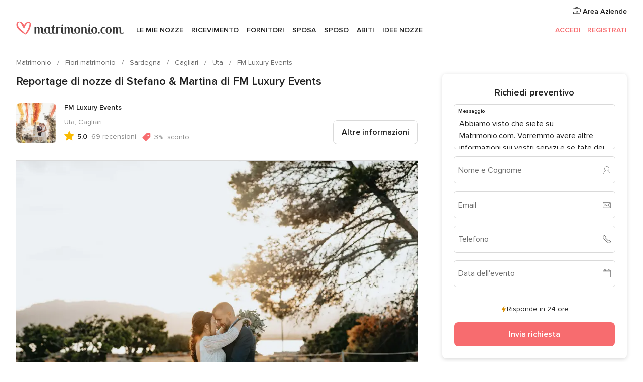

--- FILE ---
content_type: text/html; charset=UTF-8
request_url: https://www.matrimonio.com/fiori-matrimonio/fm-luxury-events--e155877/reportage-nozze/197934
body_size: 38660
content:
<!DOCTYPE html>
<html lang="it-IT" prefix="og: http://ogp.me/ns#">
<head>
<meta http-equiv="Content-Type" content="text/html; charset=utf-8">
<title>Reportage di nozze di Stefano & Martina di FM Luxury Events</title>
<meta name="description" content="Reportage di nozze di Stefano &amp; Martina di FM Luxury Events">
<meta name="keywords" content="Reportage di nozze di Stefano &amp; Martina di FM Luxury Events">
<meta name="robots" content="NOINDEX,NOFOLLOW">
<meta name="pbdate" content="11:10:18 23/01/2026">
<link rel="alternate" href="android-app://com.matrimonio.launcher/matrimoniocom/m.matrimonio.com/fiori-matrimonio/fm-luxury-events--e155877/reportage-nozze/197934">
<meta name="viewport" content="width=device-width, initial-scale=1.0">
<meta name="apple-custom-itunes-app" content="app-id=606939610">
<meta name="apple-itunes-app" content="app-id=606939610, app-argument=https://app.appsflyer.com/id606939610?pid=WP-iOS-IT&c=WP-IT-LANDINGS&s=it">
<meta name="google-play-app" content="app-id=com.matrimonio.launcher">
<link rel="shortcut icon" href="https://www.matrimonio.com/mobile/assets/img/favicon/favicon.png">

<meta property="fb:pages" content="125509577464592" />
<meta property="fb:app_id" content="111914015519513" />
<meta property="og:type" content="website" />
<meta property="og:title" content="Il matrimonio di Stefano e Martina a Pula, Cagliari" />
<meta property="og:image" content="https://cdn0.matrimonio.com/real-wedding-photo/934/3_2/1280/jpg/10430572.jpeg">
<meta property="og:image:secure_url" content="https://cdn0.matrimonio.com/real-wedding-photo/934/3_2/1280/jpg/10430572.jpeg">
<meta property="og:image:alt" content="Il matrimonio di Stefano e Martina a Pula, Cagliari">
<meta property="og:url" content="https://www.matrimonio.com/fiori-matrimonio/fm-luxury-events--e155877/reportage-nozze/197934" />
<meta name="twitter:card" content="summary_large_image" />

    <link rel="stylesheet" href="https://www.matrimonio.com/builds/desktop/css/symfnw-IT73-1-20260122-010-1_www_m_/WebBundleResponsiveMarketplaceStorefrontBodas.css">
        <script>
            var internalTrackingService = internalTrackingService || {
                triggerSubmit : function() {},
                triggerAbandon : function() {},
                loaded : false
            };
        </script>

            <script type="text/javascript">
      function getCookie (name) {var b = document.cookie.match('(^|;)\\s*' + name + '\\s*=\\s*([^;]+)'); return b ? unescape(b.pop()) : null}
      function overrideOneTrustGeo () {
        const otgeoCookie = getCookie('otgeo') || '';
        const regexp = /^([A-Za-z]+)(?:,([A-Za-z]+))?$/g;
        const matches = [...otgeoCookie.matchAll(regexp)][0];
        if (matches) {
          const countryCode = matches[1];
          const stateCode = matches[2];
          const geolocationResponse = {
            countryCode
          };
          if (stateCode) {
            geolocationResponse.stateCode = stateCode;
          }
          return {
            geolocationResponse
          };
        }
      }
      var OneTrust = overrideOneTrustGeo() || undefined;
    </script>
    <span class="ot-sdk-show-settings" style="display: none"></span>
    <script src="https://cdn.cookielaw.org/scripttemplates/otSDKStub.js" data-language="it-IT" data-domain-script="6fcce6c3-f1fd-40b8-b4a4-105dc471be5a" data-ignore-ga='true' defer></script>
        <script>var isCountryCookiesActiveByDefault=false,CONSENT_ANALYTICS_GROUP="C0002",CONSENT_PERSONALIZATION_GROUP="C0003",CONSENT_TARGETED_ADVERTISING_GROUP="C0004",CONSENT_SOCIAL_MEDIA_GROUP="C0005",cookieConsentContent='',hideCookieConsentLayer= '', OptanonAlertBoxClosed='';hideCookieConsentLayer=getCookie('hideCookieConsentLayer');OptanonAlertBoxClosed=getCookie('OptanonAlertBoxClosed');if(hideCookieConsentLayer==="1"||Boolean(OptanonAlertBoxClosed)){cookieConsentContent=queryStringToJSON(getCookie('OptanonConsent')||'');}function getCookie(e){var o=document.cookie.match("(^|;)\\s*"+e+"\\s*=\\s*([^;]+)");return o?unescape(o.pop()):null}function queryStringToJSON(e){var o=e.split("&"),t={};return o.forEach(function(e){e=e.split("="),t[e[0]]=decodeURIComponent(e[1]||"")}),JSON.parse(JSON.stringify(t))}function isCookieGroupAllowed(e){var o=cookieConsentContent.groups;if("string"!=typeof o){if(!isCountryCookiesActiveByDefault && e===CONSENT_ANALYTICS_GROUP && getCookie('hideCookieConsentLayer')==="1"){return true}return isCountryCookiesActiveByDefault;}for(var t=o.split(","),n=0;n<t.length;n++)if(t[n].indexOf(e,0)>=0)return"1"===t[n].split(":")[1];return!1}function userHasAcceptedTheCookies(){var e=document.getElementsByTagName("body")[0],o=document.createEvent("HTMLEvents");cookieConsentContent=queryStringToJSON(getCookie("OptanonConsent")||""),!0===isCookieGroupAllowed(CONSENT_ANALYTICS_GROUP)&&(o.initEvent("analyticsCookiesHasBeenAccepted",!0,!1),e.dispatchEvent(o)),!0===isCookieGroupAllowed(CONSENT_PERSONALIZATION_GROUP)&&(o.initEvent("personalizationCookiesHasBeenAccepted",!0,!1),e.dispatchEvent(o)),!0===isCookieGroupAllowed(CONSENT_TARGETED_ADVERTISING_GROUP)&&(o.initEvent("targetedAdvertisingCookiesHasBeenAccepted",!0,!1),e.dispatchEvent(o)),!0===isCookieGroupAllowed(CONSENT_SOCIAL_MEDIA_GROUP)&&(o.initEvent("socialMediaAdvertisingCookiesHasBeenAccepted",!0,!1),e.dispatchEvent(o))}</script>
    <script>
      document.getElementsByTagName('body')[0].addEventListener('oneTrustLoaded', function () {
        if (OneTrust.GetDomainData()?.ConsentModel?.Name === 'notice only') {
          const cookiePolicyLinkSelector = document.querySelectorAll('.ot-sdk-show-settings')
          cookiePolicyLinkSelector.forEach((selector) => {
            selector.style.display = 'none'
          })
        }
      })
    </script>
        <script>
        function CMP() {
            var body = document.getElementsByTagName('body')[0];
            var event = document.createEvent('HTMLEvents');
            var callbackIAB = (tcData, success) => {
                if (success && (tcData.eventStatus === 'tcloaded' || tcData.eventStatus === 'useractioncomplete')) {
                    window.__tcfapi('removeEventListener', 2, () => {
                    }, callbackIAB);
                    if ((typeof window.Optanon !== "undefined" &&
                      !window.Optanon.GetDomainData().IsIABEnabled) ||
                      (tcData.gdprApplies &&
                        typeof window.Optanon !== "undefined" &&
                        window.Optanon.GetDomainData().IsIABEnabled &&
                        getCookie('OptanonAlertBoxClosed'))) {
                      userHasAcceptedTheCookies();
                    }
                    if (isCookieGroupAllowed(CONSENT_ANALYTICS_GROUP) !== true) {
                        event.initEvent('analyticsCookiesHasBeenDenied', true, false);
                        body.dispatchEvent(event);
                    }
                    if (isCookieGroupAllowed(CONSENT_TARGETED_ADVERTISING_GROUP) !== true) {
                        event.initEvent('targetedAdvertisingCookiesHasBeenDenied', true, false);
                        body.dispatchEvent(event);
                    }
                    if (tcData.gdprApplies && typeof window.Optanon !== "undefined" && window.Optanon.GetDomainData().IsIABEnabled) {
                        event.initEvent('IABTcDataReady', true, false);
                        body.dispatchEvent(event);
                    } else {
                        event.initEvent('nonIABCountryDataReady', true, false);
                        body.dispatchEvent(event);
                    }
                }
            }
            var cnt = 0;
            var consentSetInterval = setInterval(function () {
                cnt += 1;
                if (cnt === 600) {
                    userHasAcceptedTheCookies();
                    clearInterval(consentSetInterval);
                }
                if (typeof window.Optanon !== "undefined" && !window.Optanon.GetDomainData().IsIABEnabled) {
                    clearInterval(consentSetInterval);
                    userHasAcceptedTheCookies();
                    event.initEvent('oneTrustLoaded', true, false);
                    body.dispatchEvent(event);
                    event.initEvent('nonIABCountryDataReady', true, false);
                    body.dispatchEvent(event);
                }
                if (typeof window.__tcfapi !== "undefined") {
                    event.initEvent('oneTrustLoaded', true, false);
                    body.dispatchEvent(event);
                    clearInterval(consentSetInterval);
                    window.__tcfapi('addEventListener', 2, callbackIAB);
                }
            });
        }
                function OptanonWrapper() {
          CMP();
        }
    </script>
</head><body>
<script>
    var gtagScript = function() { var s = document.createElement("script"), el = document.getElementsByTagName("script")[0]; s.defer = true;
    s.src = "https://www.googletagmanager.com/gtag/js?id=G-S06FPGC3QV";
    el.parentNode.insertBefore(s, el);}
    window.dataLayer = window.dataLayer || [];
    const analyticsGroupOpt = isCookieGroupAllowed(CONSENT_ANALYTICS_GROUP) === true;
    const targetedAdsOpt = isCookieGroupAllowed(CONSENT_TARGETED_ADVERTISING_GROUP) === true;
    const personalizationOpt = isCookieGroupAllowed(CONSENT_PERSONALIZATION_GROUP) === true;
                        window['gtag_enable_tcf_support'] = true;
            document.getElementsByTagName('body')[0].addEventListener('oneTrustLoaded', function () {
                gtagScript();
            });
            
    function gtag(){dataLayer.push(arguments);}
    gtag('js', new Date());

    gtag('consent', 'default', {
      'analytics_storage': analyticsGroupOpt ? 'granted' : 'denied',
      'ad_storage': targetedAdsOpt ? 'granted' : 'denied',
      'ad_user_data': targetedAdsOpt ? 'granted' : 'denied',
      'ad_user_personalization': targetedAdsOpt ? 'granted' : 'denied',
      'functionality_storage': targetedAdsOpt ? 'granted' : 'denied',
      'personalization_storage': personalizationOpt ? 'granted' : 'denied',
      'security_storage': 'granted'
    });
    gtag('set', 'ads_data_redaction', !analyticsGroupOpt);
    gtag('set', 'allow_ad_personalization_signals', analyticsGroupOpt);
    gtag('set', 'allow_google_signals', analyticsGroupOpt);
    gtag('set', 'allow_interest_groups', analyticsGroupOpt);
            gtag('config', 'G-S06FPGC3QV', { groups: 'analytics', 'send_page_view': false });
    
                        gtag('config', 'AW-981308565', { groups: 'adwords' });
            </script>

<div id="app-apps-download-banner" class="branch-banner-placeholder branchBannerPlaceholder"></div>


    <a class="layoutSkipMain" href="#layoutMain">Vai ai contenuti principali</a>
    
    <header class="layoutHeader">
        
<span class="layoutHeader__hamburger app-header-menu-toggle">
    <i class="svgIcon app-svg-async svgIcon__list-menu "   data-name="_common/list-menu" data-svg="https://cdn1.matrimonio.com/assets/svg/optimized/_common/list-menu.svg" data-svg-lazyload="1"></i></span>


<a class="layoutHeader__logoAnchor app-analytics-event-click"
   href="https://www.matrimonio.com/">
        <img src="https://www.matrimonio.com/assets/img/logos/gen_logoHeader.svg"   alt="Matrimonio"  width="218" height="27"   >
</a>

<nav class="layoutHeader__nav app-header-nav">
    <ul class="layoutNavMenu app-header-list">
        <li class="layoutNavMenu__header">
            <i class="svgIcon app-svg-async svgIcon__close layoutNavMenu__itemClose app-header-menu-toggle"   data-name="_common/close" data-svg="https://cdn1.matrimonio.com/assets/svg/optimized/_common/close.svg" data-svg-lazyload="1"></i>        </li>

                                <li class="layoutNavMenu__item app-header-menu-item-openSection layoutNavMenu__item--my_wedding ">
                                                                <a href="https://www.matrimonio.com/wedding-organizer"
                   class="layoutNavMenu__anchor app-header-menu-itemAnchor app-analytics-track-event-click "
                    data-tracking-section="header" data-tracking-category="Navigation" data-tracking-category-authed="1"
                    data-tracking-dt="tools"                >
                    Le mie nozze                </a>
                                    <i class="svgIcon app-svg-async svgIcon__angleRightBlood layoutNavMenu__anchorArrow"   data-name="_common/angleRightBlood" data-svg="https://cdn1.matrimonio.com/assets/svg/optimized/_common/angleRightBlood.svg" data-svg-lazyload="1"></i>                    
<div class="layoutNavMenuTab app-header-menu-itemDropdown">
    <div class="layoutNavMenuTab__layout">
        <div class="layoutNavMenuTab__header">
    <i class="svgIcon app-svg-async svgIcon__angleLeftBlood layoutNavMenuTab__icon app-header-menu-item-closeSection"   data-name="_common/angleLeftBlood" data-svg="https://cdn1.matrimonio.com/assets/svg/optimized/_common/angleLeftBlood.svg" data-svg-lazyload="1"></i>    <a class="layoutNavMenuTab__title" href="https://www.matrimonio.com/wedding-organizer">
        Le mie nozze    </a>
    <i class="svgIcon app-svg-async svgIcon__close layoutNavMenuTab__iconClose app-header-menu-toggle"   data-name="_common/close" data-svg="https://cdn1.matrimonio.com/assets/svg/optimized/_common/close.svg" data-svg-lazyload="1"></i></div>
<div class="layoutNavMenuTabMyWedding">
    <div class="layoutNavMenuTabMyWeddingList">
        <a class="layoutNavMenuTabMyWedding__title" href="https://www.matrimonio.com/wedding-organizer">
            Il mio wedding organizer        </a>
        <ul class="layoutNavMenuTabMyWeddingList__content ">
            <li class="layoutNavMenuTabMyWeddingList__item layoutNavMenuTabMyWeddingList__item--viewAll">
                <a href="https://www.matrimonio.com/wedding-organizer">Visualizza tutto</a>
            </li>
                                            <li class="layoutNavMenuTabMyWeddingList__item "
                                    >
                    <a href="https://www.matrimonio.com/agenda-matrimonio">
                        <i class="svgIcon app-svg-async svgIcon__checklist layoutNavMenuTabMyWeddingList__itemIcon"   data-name="tools/categories/checklist" data-svg="https://cdn1.matrimonio.com/assets/svg/optimized/tools/categories/checklist.svg" data-svg-lazyload="1"></i>                        Agenda                    </a>
                </li>
                                            <li class="layoutNavMenuTabMyWeddingList__item "
                                    >
                    <a href="https://www.matrimonio.com/lista-invitati-matrimonio">
                        <i class="svgIcon app-svg-async svgIcon__guests layoutNavMenuTabMyWeddingList__itemIcon"   data-name="tools/categories/guests" data-svg="https://cdn1.matrimonio.com/assets/svg/optimized/tools/categories/guests.svg" data-svg-lazyload="1"></i>                        Invitati                    </a>
                </li>
                                            <li class="layoutNavMenuTabMyWeddingList__item "
                                    >
                    <a href="https://www.matrimonio.com/gestione-tavoli-matrimonio">
                        <i class="svgIcon app-svg-async svgIcon__tables layoutNavMenuTabMyWeddingList__itemIcon"   data-name="tools/categories/tables" data-svg="https://cdn1.matrimonio.com/assets/svg/optimized/tools/categories/tables.svg" data-svg-lazyload="1"></i>                        Tavoli                    </a>
                </li>
                                            <li class="layoutNavMenuTabMyWeddingList__item "
                                    >
                    <a href="https://www.matrimonio.com/budgeter-matrimonio">
                        <i class="svgIcon app-svg-async svgIcon__budget layoutNavMenuTabMyWeddingList__itemIcon"   data-name="tools/categories/budget" data-svg="https://cdn1.matrimonio.com/assets/svg/optimized/tools/categories/budget.svg" data-svg-lazyload="1"></i>                        Budgeter                    </a>
                </li>
                                            <li class="layoutNavMenuTabMyWeddingList__item "
                                    >
                    <a href="https://www.matrimonio.com/miei-fornitori-matrimonio">
                        <i class="svgIcon app-svg-async svgIcon__vendors layoutNavMenuTabMyWeddingList__itemIcon"   data-name="tools/categories/vendors" data-svg="https://cdn1.matrimonio.com/assets/svg/optimized/tools/categories/vendors.svg" data-svg-lazyload="1"></i>                        Fornitori                    </a>
                </li>
                                            <li class="layoutNavMenuTabMyWeddingList__item "
                                    >
                    <a href="https://www.matrimonio.com/miei-abiti-sposa">
                        <i class="svgIcon app-svg-async svgIcon__dresses layoutNavMenuTabMyWeddingList__itemIcon"   data-name="tools/categories/dresses" data-svg="https://cdn1.matrimonio.com/assets/svg/optimized/tools/categories/dresses.svg" data-svg-lazyload="1"></i>                        Abiti                    </a>
                </li>
                                            <li class="layoutNavMenuTabMyWeddingList__item "
                                    >
                    <a href="https://www.matrimonio.com/website/index.php?actionReferrer=8">
                        <i class="svgIcon app-svg-async svgIcon__website layoutNavMenuTabMyWeddingList__itemIcon"   data-name="tools/categories/website" data-svg="https://cdn1.matrimonio.com/assets/svg/optimized/tools/categories/website.svg" data-svg-lazyload="1"></i>                        Wedding Site                    </a>
                </li>
                                            <li class="layoutNavMenuTabMyWeddingList__item app-analytics-track-event-click"
                                            data-tracking-category="Navigation"
                        data-tracking-section="header_venues"
                        data-tracking-dt="contest"
                                    >
                    <a href="https://www.matrimonio.com/sorteggio">
                        <i class="svgIcon app-svg-async svgIcon__contest layoutNavMenuTabMyWeddingList__itemIcon"   data-name="tools/categories/contest" data-svg="https://cdn1.matrimonio.com/assets/svg/optimized/tools/categories/contest.svg" data-svg-lazyload="1"></i>                        Concorso                    </a>
                </li>
                    </ul>
    </div>
        <div class="layoutNavMenuTabMyWeddingBanners">
                    
<div class="layoutNavMenuBannerBox app-header-menu-banner app-link "
     data-href="https://www.matrimonio.com/app-matrimonio"
     >
    <div class="layoutNavMenuBannerBox__content">
                    <p class="layoutNavMenuBannerBox__title">Scarica l'app</p>
                <span class="layoutNavMenuBannerBox__subtitle">Organizza il tuo matrimonio quando e dove vuoi</span>
    </div>
                <img data-src="https://www.matrimonio.com/assets/img/logos/square-icon.svg"  class="lazyload layoutNavMenuBannerBox__icon" alt="Icona app"  width="60" height="60"  >
    </div>
                                            
<div class="layoutNavMenuBannerBox app-header-menu-banner app-link "
     data-href="https://www.matrimonio.com/album-matrimonio-wedshoots"
     >
    <div class="layoutNavMenuBannerBox__content">
                    <a class="layoutNavMenuBannerBox__title" href="https://www.matrimonio.com/album-matrimonio-wedshoots">Wedshoots</a>
                <span class="layoutNavMenuBannerBox__subtitle">Tutte le foto dei tuoi invitati in un solo album</span>
    </div>
                <img data-src="https://www.matrimonio.com/assets/img/wedshoots/ico_wedshoots.svg"  class="lazyload layoutNavMenuBannerBox__icon" alt="Icona Wedshoots"  width="60" height="60"  >
    </div>
                        </div>
</div>    </div>
</div>
                            </li>
                                <li class="layoutNavMenu__item app-header-menu-item-openSection layoutNavMenu__item--venues ">
                                                                <a href="https://www.matrimonio.com/ricevimento"
                   class="layoutNavMenu__anchor app-header-menu-itemAnchor app-analytics-track-event-click "
                    data-tracking-section="header" data-tracking-category="Navigation" data-tracking-category-authed="1"
                    data-tracking-dt="venues"                >
                    Ricevimento                </a>
                                    <i class="svgIcon app-svg-async svgIcon__angleRightBlood layoutNavMenu__anchorArrow"   data-name="_common/angleRightBlood" data-svg="https://cdn1.matrimonio.com/assets/svg/optimized/_common/angleRightBlood.svg" data-svg-lazyload="1"></i>                    
<div class="layoutNavMenuTab app-header-menu-itemDropdown">
    <div class="layoutNavMenuTab__layout">
        
<div class="layoutNavMenuTab__header">
    <i class="svgIcon app-svg-async svgIcon__angleLeftBlood layoutNavMenuTab__icon app-header-menu-item-closeSection"   data-name="_common/angleLeftBlood" data-svg="https://cdn1.matrimonio.com/assets/svg/optimized/_common/angleLeftBlood.svg" data-svg-lazyload="1"></i>    <a class="layoutNavMenuTab__title" href="https://www.matrimonio.com/ricevimento">
        Ricevimento    </a>
    <i class="svgIcon app-svg-async svgIcon__close layoutNavMenuTab__iconClose app-header-menu-toggle"   data-name="_common/close" data-svg="https://cdn1.matrimonio.com/assets/svg/optimized/_common/close.svg" data-svg-lazyload="1"></i></div>
<div class="layoutNavMenuTabVenues">
    <div class="layoutNavMenuTabVenues__categories">
        <div class="layoutNavMenuTabVenuesList">
            <a class="layoutNavMenuTabVenues__title"
               href="https://www.matrimonio.com/ricevimento">
                Ricevimento            </a>
            <ul class="layoutNavMenuTabVenuesList__content">
                <li class="layoutNavMenuTabVenuesList__item layoutNavMenuTabVenuesList__item--viewAll">
                    <a href="https://www.matrimonio.com/ricevimento">Visualizza tutto</a>
                </li>
                                    <li class="layoutNavMenuTabVenuesList__item">
                        <a href="https://www.matrimonio.com/ville-matrimoni">
                            Ville matrimoni                        </a>
                    </li>
                                    <li class="layoutNavMenuTabVenuesList__item">
                        <a href="https://www.matrimonio.com/agriturismo-ricevimenti">
                            Agriturismo ricevimenti                        </a>
                    </li>
                                    <li class="layoutNavMenuTabVenuesList__item">
                        <a href="https://www.matrimonio.com/hotel-ricevimenti">
                            Hotel ricevimenti                        </a>
                    </li>
                                    <li class="layoutNavMenuTabVenuesList__item">
                        <a href="https://www.matrimonio.com/ristoranti-ricevimenti">
                            Ristoranti ricevimenti                        </a>
                    </li>
                                    <li class="layoutNavMenuTabVenuesList__item">
                        <a href="https://www.matrimonio.com/sala-ricevimenti">
                            Sala ricevimenti                        </a>
                    </li>
                                    <li class="layoutNavMenuTabVenuesList__item">
                        <a href="https://www.matrimonio.com/catering-matrimoni">
                            Catering matrimoni                        </a>
                    </li>
                                    <li class="layoutNavMenuTabVenuesList__item">
                        <a href="https://www.matrimonio.com/castelli-matrimoni">
                            Castelli matrimoni                        </a>
                    </li>
                                    <li class="layoutNavMenuTabVenuesList__item">
                        <a href="https://www.matrimonio.com/matrimoni-in-spiaggia">
                            Matrimoni in spiaggia                        </a>
                    </li>
                                    <li class="layoutNavMenuTabVenuesList__item">
                        <a href="https://www.matrimonio.com/location-matrimoni">
                            Location matrimoni                        </a>
                    </li>
                                                    <li class="layoutNavMenuTabVenuesList__item layoutNavMenuTabVenuesList__item--highlight">
                        <a href="https://www.matrimonio.com/promozioni/ricevimento">
                            Promozioni                        </a>
                    </li>
                            </ul>
        </div>
    </div>
    
            <div class="layoutNavMenuTabVenuesBanners">
                            
<div class="layoutNavMenuBannerBox app-header-menu-banner app-link app-analytics-track-event-click"
     data-href="https://www.matrimonio.com/destination-wedding"
                  data-tracking-section=header_venues                      data-tracking-category=Navigation                      data-tracking-dt=destination_weddings         >
    <div class="layoutNavMenuBannerBox__content">
                    <p class="layoutNavMenuBannerBox__title">Destination Weddings</p>
                <span class="layoutNavMenuBannerBox__subtitle">Il tuo matrimonio da sogno all'estero.</span>
    </div>
            <img class="svgIcon svgIcon__plane_destination layoutNavMenuBannerBox__icon lazyload" data-src="https://cdn1.matrimonio.com/assets/svg/original/illustration/plane_destination.svg"  alt="illustration plane destination" width="56" height="56" >    </div>
                                        
<div class="layoutNavMenuBannerBox app-header-menu-banner app-link app-analytics-track-event-click"
     data-href="https://www.matrimonio.com/sorteggio"
                  data-tracking-section=header_venues                      data-tracking-category=Navigation                      data-tracking-dt=contest         >
    <div class="layoutNavMenuBannerBox__content">
                    <p class="layoutNavMenuBannerBox__title">Vinci 5.000&euro;</p>
                <span class="layoutNavMenuBannerBox__subtitle">Partecipa alla 155ª edizione del concorso di Matrimonio.com</span>
    </div>
            <img class="svgIcon svgIcon__stars layoutNavMenuBannerBox__icon lazyload" data-src="https://cdn1.matrimonio.com/assets/svg/original/illustration/stars.svg"  alt="illustration stars" width="56" height="56" >    </div>
                    </div>
    </div>
    </div>
</div>
                            </li>
                                <li class="layoutNavMenu__item app-header-menu-item-openSection layoutNavMenu__item--vendors ">
                                                                <a href="https://www.matrimonio.com/fornitori"
                   class="layoutNavMenu__anchor app-header-menu-itemAnchor app-analytics-track-event-click "
                    data-tracking-section="header" data-tracking-category="Navigation" data-tracking-category-authed="1"
                    data-tracking-dt="vendors"                >
                    Fornitori                </a>
                                    <i class="svgIcon app-svg-async svgIcon__angleRightBlood layoutNavMenu__anchorArrow"   data-name="_common/angleRightBlood" data-svg="https://cdn1.matrimonio.com/assets/svg/optimized/_common/angleRightBlood.svg" data-svg-lazyload="1"></i>                    
<div class="layoutNavMenuTab app-header-menu-itemDropdown">
    <div class="layoutNavMenuTab__layout">
        
<div class="layoutNavMenuTab__header">
    <i class="svgIcon app-svg-async svgIcon__angleLeftBlood layoutNavMenuTab__icon app-header-menu-item-closeSection"   data-name="_common/angleLeftBlood" data-svg="https://cdn1.matrimonio.com/assets/svg/optimized/_common/angleLeftBlood.svg" data-svg-lazyload="1"></i>    <a class="layoutNavMenuTab__title" href="https://www.matrimonio.com/fornitori">
        Fornitori    </a>
    <i class="svgIcon app-svg-async svgIcon__close layoutNavMenuTab__iconClose app-header-menu-toggle"   data-name="_common/close" data-svg="https://cdn1.matrimonio.com/assets/svg/optimized/_common/close.svg" data-svg-lazyload="1"></i></div>
<div class="layoutNavMenuTabVendors">
    <div class="layoutNavMenuTabVendors__content layoutNavMenuTabVendors__contentBig">
        <div class="layoutNavMenuTabVendorsList">
            <a class="layoutNavMenuTabVendors__title" href="https://www.matrimonio.com/fornitori">
                Trova i fornitori per le tue nozze            </a>
            <ul class="layoutNavMenuTabVendorsList__content">
                <li class="layoutNavMenuTabVendorsList__item layoutNavMenuTabVendorsList__item--viewAll">
                    <a href="https://www.matrimonio.com/fornitori">Visualizza tutto</a>
                </li>
                                    <li class="layoutNavMenuTabVendorsList__item">
                        <i class="svgIcon app-svg-async svgIcon__categPhoto layoutNavMenuTabVendorsList__itemIcon"   data-name="vendors/categories/categPhoto" data-svg="https://cdn1.matrimonio.com/assets/svg/optimized/vendors/categories/categPhoto.svg" data-svg-lazyload="1"></i>                        <a href="https://www.matrimonio.com/fotografo-matrimonio">
                            Fotografo matrimonio                        </a>
                    </li>
                                    <li class="layoutNavMenuTabVendorsList__item">
                        <i class="svgIcon app-svg-async svgIcon__categVideo layoutNavMenuTabVendorsList__itemIcon"   data-name="vendors/categories/categVideo" data-svg="https://cdn1.matrimonio.com/assets/svg/optimized/vendors/categories/categVideo.svg" data-svg-lazyload="1"></i>                        <a href="https://www.matrimonio.com/video-matrimonio">
                            Video Matrimonio                        </a>
                    </li>
                                    <li class="layoutNavMenuTabVendorsList__item">
                        <i class="svgIcon app-svg-async svgIcon__categMusic layoutNavMenuTabVendorsList__itemIcon"   data-name="vendors/categories/categMusic" data-svg="https://cdn1.matrimonio.com/assets/svg/optimized/vendors/categories/categMusic.svg" data-svg-lazyload="1"></i>                        <a href="https://www.matrimonio.com/musica-matrimonio">
                            Musica matrimonio                        </a>
                    </li>
                                    <li class="layoutNavMenuTabVendorsList__item">
                        <i class="svgIcon app-svg-async svgIcon__categRental layoutNavMenuTabVendorsList__itemIcon"   data-name="vendors/categories/categRental" data-svg="https://cdn1.matrimonio.com/assets/svg/optimized/vendors/categories/categRental.svg" data-svg-lazyload="1"></i>                        <a href="https://www.matrimonio.com/auto-matrimonio">
                            Auto matrimonio                        </a>
                    </li>
                                    <li class="layoutNavMenuTabVendorsList__item">
                        <i class="svgIcon app-svg-async svgIcon__categTransport layoutNavMenuTabVendorsList__itemIcon"   data-name="vendors/categories/categTransport" data-svg="https://cdn1.matrimonio.com/assets/svg/optimized/vendors/categories/categTransport.svg" data-svg-lazyload="1"></i>                        <a href="https://www.matrimonio.com/noleggio-autobus">
                            Noleggio autobus                        </a>
                    </li>
                                    <li class="layoutNavMenuTabVendorsList__item">
                        <i class="svgIcon app-svg-async svgIcon__categFlower layoutNavMenuTabVendorsList__itemIcon"   data-name="vendors/categories/categFlower" data-svg="https://cdn1.matrimonio.com/assets/svg/optimized/vendors/categories/categFlower.svg" data-svg-lazyload="1"></i>                        <a href="https://www.matrimonio.com/fiori-matrimonio">
                            Fiori matrimonio                        </a>
                    </li>
                                    <li class="layoutNavMenuTabVendorsList__item">
                        <i class="svgIcon app-svg-async svgIcon__categInvite layoutNavMenuTabVendorsList__itemIcon"   data-name="vendors/categories/categInvite" data-svg="https://cdn1.matrimonio.com/assets/svg/optimized/vendors/categories/categInvite.svg" data-svg-lazyload="1"></i>                        <a href="https://www.matrimonio.com/partecipazioni-nozze">
                            Partecipazioni nozze                        </a>
                    </li>
                                    <li class="layoutNavMenuTabVendorsList__item">
                        <i class="svgIcon app-svg-async svgIcon__categGift layoutNavMenuTabVendorsList__itemIcon"   data-name="vendors/categories/categGift" data-svg="https://cdn1.matrimonio.com/assets/svg/optimized/vendors/categories/categGift.svg" data-svg-lazyload="1"></i>                        <a href="https://www.matrimonio.com/bomboniere">
                            Bomboniere                        </a>
                    </li>
                            </ul>
        </div>
                    <div class="layoutNavMenuTabVendorsPremium">
                <p class="layoutNavMenuTabVendorsPremium__subtitle">In evidenza</p>
                <ul class="layoutNavMenuTabVendorsPremium__content">
                                            <li class="layoutNavMenuTabVendorsPremium__item">
                            <div data-href="https://www.matrimonio.com/anfm" class="layoutNavMenuTabVendorsPremium__link link app-header-menu-premium-link app-link">
                                    <img data-src="https://cdn1.matrimonio.com/assets/img/directory/gen_miniLogo-74.jpg"  class="lazyload layoutNavMenuTabVendorsPremium__image" alt="Fotografi garanzie ANFM"  width="50" height="50"  >
                                Fotografi garanzie ANFM                            </div>
                        </li>
                                    </ul>
            </div>
                <div class="layoutNavMenuTabVendorsListOthers">
            <p class="layoutNavMenuTabVendorsListOthers__subtitle">Altre categorie</p>
            <ul class="layoutNavMenuTabVendorsListOthers__container">
                                    <li class="layoutNavMenuTabVendorsListOthers__item">
                        <a href="https://www.matrimonio.com/noleggio-arredi">
                            Noleggio arredi                        </a>
                    </li>
                                    <li class="layoutNavMenuTabVendorsListOthers__item">
                        <a href="https://www.matrimonio.com/noleggio-tensostrutture">
                            Noleggio tensostrutture                        </a>
                    </li>
                                    <li class="layoutNavMenuTabVendorsListOthers__item">
                        <a href="https://www.matrimonio.com/animazione-matrimoni">
                            Animazione Matrimoni                        </a>
                    </li>
                                    <li class="layoutNavMenuTabVendorsListOthers__item">
                        <a href="https://www.matrimonio.com/decorazioni-matrimonio">
                            Decorazioni matrimonio                        </a>
                    </li>
                                    <li class="layoutNavMenuTabVendorsListOthers__item">
                        <a href="https://www.matrimonio.com/lista-di-nozze">
                            Lista di nozze                        </a>
                    </li>
                                    <li class="layoutNavMenuTabVendorsListOthers__item">
                        <a href="https://www.matrimonio.com/wedding-planner">
                            Wedding planner                        </a>
                    </li>
                                    <li class="layoutNavMenuTabVendorsListOthers__item">
                        <a href="https://www.matrimonio.com/noleggio-carrozze">
                            Noleggio carrozze                        </a>
                    </li>
                                    <li class="layoutNavMenuTabVendorsListOthers__item">
                        <a href="https://www.matrimonio.com/viaggio-di-nozze">
                            Viaggio di nozze                        </a>
                    </li>
                                    <li class="layoutNavMenuTabVendorsListOthers__item">
                        <a href="https://www.matrimonio.com/proposte-originali">
                            Proposte originali                        </a>
                    </li>
                                    <li class="layoutNavMenuTabVendorsListOthers__item">
                        <a href="https://www.matrimonio.com/torte-nuziali">
                            Torte nuziali                        </a>
                    </li>
                                    <li class="layoutNavMenuTabVendorsListOthers__item">
                        <a href="https://www.matrimonio.com/photo-booth">
                            Photo booth                        </a>
                    </li>
                                                    <li class="layoutNavMenuTabVendorsListOthers__deals">
                        <a href="https://www.matrimonio.com/promozioni/fornitori">
                            Promozioni                        </a>
                    </li>
                            </ul>
        </div>
    </div>
    <div class="layoutNavMenuTabVendorsBanners hasPremium">
                    
<div class="layoutNavMenuBannerBox app-header-menu-banner app-link app-analytics-track-event-click"
     data-href="https://www.matrimonio.com/destination-wedding"
                  data-tracking-section=header_vendors                      data-tracking-category=Navigation                      data-tracking-dt=destination_weddings         >
    <div class="layoutNavMenuBannerBox__content">
                    <p class="layoutNavMenuBannerBox__title">Destination Weddings</p>
                <span class="layoutNavMenuBannerBox__subtitle">Il tuo matrimonio da sogno all'estero.</span>
    </div>
            <img class="svgIcon svgIcon__plane_destination layoutNavMenuBannerBox__icon lazyload" data-src="https://cdn1.matrimonio.com/assets/svg/original/illustration/plane_destination.svg"  alt="illustration plane destination" width="56" height="56" >    </div>
                            
<div class="layoutNavMenuBannerBox app-header-menu-banner app-link app-analytics-track-event-click"
     data-href="https://www.matrimonio.com/sorteggio"
                  data-tracking-section=header_vendors                      data-tracking-category=Navigation                      data-tracking-dt=contest         >
    <div class="layoutNavMenuBannerBox__content">
                    <p class="layoutNavMenuBannerBox__title">Vinci 5.000&euro;</p>
                <span class="layoutNavMenuBannerBox__subtitle">Partecipa alla 155ª edizione del concorso di Matrimonio.com</span>
    </div>
            <img class="svgIcon svgIcon__stars layoutNavMenuBannerBox__icon lazyload" data-src="https://cdn1.matrimonio.com/assets/svg/original/illustration/stars.svg"  alt="illustration stars" width="56" height="56" >    </div>
                    </div>
    </div>    </div>
</div>
                            </li>
                                <li class="layoutNavMenu__item app-header-menu-item-openSection layoutNavMenu__item--brides ">
                                                                <a href="https://www.matrimonio.com/sposa"
                   class="layoutNavMenu__anchor app-header-menu-itemAnchor app-analytics-track-event-click "
                    data-tracking-section="header" data-tracking-category="Navigation" data-tracking-category-authed="1"
                                    >
                    Sposa                </a>
                                    <i class="svgIcon app-svg-async svgIcon__angleRightBlood layoutNavMenu__anchorArrow"   data-name="_common/angleRightBlood" data-svg="https://cdn1.matrimonio.com/assets/svg/optimized/_common/angleRightBlood.svg" data-svg-lazyload="1"></i>                    
<div class="layoutNavMenuTab app-header-menu-itemDropdown">
    <div class="layoutNavMenuTab__layout">
        
<div class="layoutNavMenuTab__header">
    <i class="svgIcon app-svg-async svgIcon__angleLeftBlood layoutNavMenuTab__icon app-header-menu-item-closeSection"   data-name="_common/angleLeftBlood" data-svg="https://cdn1.matrimonio.com/assets/svg/optimized/_common/angleLeftBlood.svg" data-svg-lazyload="1"></i>    <a class="layoutNavMenuTab__title" href="https://www.matrimonio.com/sposa">
        Spose    </a>
    <i class="svgIcon app-svg-async svgIcon__close layoutNavMenuTab__iconClose app-header-menu-toggle"   data-name="_common/close" data-svg="https://cdn1.matrimonio.com/assets/svg/optimized/_common/close.svg" data-svg-lazyload="1"></i></div>
<div class="layoutNavMenuTabBridesGrooms">
    <div class="layoutNavMenuTabBridesGroomsList">
        <a class="layoutNavMenuTabBridesGrooms__title" href="https://www.matrimonio.com/sposa">
            Spose        </a>
        <ul class="layoutNavMenuTabBridesGroomsList__content">
            <li class="layoutNavMenuTabBridesGroomsList__item layoutNavMenuTabBridesGroomsList__item--viewAll">
                <a href="https://www.matrimonio.com/sposa">Visualizza tutto</a>
            </li>
                            <li class="layoutNavMenuTabBridesGroomsList__item">
                    <a href="https://www.matrimonio.com/abiti-da-sposa">
                        Abiti da sposa                    </a>
                </li>
                            <li class="layoutNavMenuTabBridesGroomsList__item">
                    <a href="https://www.matrimonio.com/accessori-sposa">
                        Accessori sposa                    </a>
                </li>
                            <li class="layoutNavMenuTabBridesGroomsList__item">
                    <a href="https://www.matrimonio.com/abiti-da-cerimonia">
                        Abiti da cerimonia                    </a>
                </li>
                            <li class="layoutNavMenuTabBridesGroomsList__item">
                    <a href="https://www.matrimonio.com/acconciature-sposa">
                        Acconciature sposa                    </a>
                </li>
                            <li class="layoutNavMenuTabBridesGroomsList__item">
                    <a href="https://www.matrimonio.com/trucco-sposa">
                        Trucco sposa                    </a>
                </li>
                            <li class="layoutNavMenuTabBridesGroomsList__item">
                    <a href="https://www.matrimonio.com/trattamenti-estetici">
                        Trattamenti estetici                    </a>
                </li>
                            <li class="layoutNavMenuTabBridesGroomsList__item">
                    <a href="https://www.matrimonio.com/gioielleria">
                        Gioielleria                    </a>
                </li>
                            <li class="layoutNavMenuTabBridesGroomsList__item">
                    <a href="https://www.matrimonio.com/fedi-nuziali">
                        Fedi nuziali                    </a>
                </li>
                        <li class="layoutNavMenuTabBridesGroomsList__item layoutNavMenuTabBridesGroomsList__item--highlight">
                <a href="https://www.matrimonio.com/promozioni/sposa">
                    Promozioni                </a>
            </li>
        </ul>
    </div>
            <div class="layoutNavMenuTabBridesGroomsBanner">
            
<div class="layoutNavMenuBannerBox app-header-menu-banner app-link "
     data-href="https://www.matrimonio.com/abiti-sposa"
     >
    <div class="layoutNavMenuBannerBox__content">
                    <p class="layoutNavMenuBannerBox__title">Catalogo abiti da sposa</p>
                <span class="layoutNavMenuBannerBox__subtitle">Scegli il tuo e trovalo nei negozi della tua zona.</span>
    </div>
            <img class="svgIcon svgIcon__dress layoutNavMenuBannerBox__icon lazyload" data-src="https://cdn1.matrimonio.com/assets/svg/original/illustration/dress.svg"  alt="illustration dress" width="56" height="56" >    </div>
        </div>
    </div>    </div>
</div>
                            </li>
                                <li class="layoutNavMenu__item app-header-menu-item-openSection layoutNavMenu__item--grooms ">
                                                                <a href="https://www.matrimonio.com/sposo"
                   class="layoutNavMenu__anchor app-header-menu-itemAnchor app-analytics-track-event-click "
                    data-tracking-section="header" data-tracking-category="Navigation" data-tracking-category-authed="1"
                                    >
                    Sposo                </a>
                                    <i class="svgIcon app-svg-async svgIcon__angleRightBlood layoutNavMenu__anchorArrow"   data-name="_common/angleRightBlood" data-svg="https://cdn1.matrimonio.com/assets/svg/optimized/_common/angleRightBlood.svg" data-svg-lazyload="1"></i>                    
<div class="layoutNavMenuTab app-header-menu-itemDropdown">
    <div class="layoutNavMenuTab__layout">
        
<div class="layoutNavMenuTab__header">
    <i class="svgIcon app-svg-async svgIcon__angleLeftBlood layoutNavMenuTab__icon app-header-menu-item-closeSection"   data-name="_common/angleLeftBlood" data-svg="https://cdn1.matrimonio.com/assets/svg/optimized/_common/angleLeftBlood.svg" data-svg-lazyload="1"></i>    <a class="layoutNavMenuTab__title" href="https://www.matrimonio.com/sposo">
        Sposi    </a>
    <i class="svgIcon app-svg-async svgIcon__close layoutNavMenuTab__iconClose app-header-menu-toggle"   data-name="_common/close" data-svg="https://cdn1.matrimonio.com/assets/svg/optimized/_common/close.svg" data-svg-lazyload="1"></i></div>
<div class="layoutNavMenuTabBridesGrooms">
    <div class="layoutNavMenuTabBridesGroomsList">
        <a class="layoutNavMenuTabBridesGrooms__title" href="https://www.matrimonio.com/sposo">
            Sposi        </a>
        <ul class="layoutNavMenuTabBridesGroomsList__content">
            <li class="layoutNavMenuTabBridesGroomsList__item layoutNavMenuTabBridesGroomsList__item--viewAll">
                <a href="https://www.matrimonio.com/sposo">Visualizza tutto</a>
            </li>
                            <li class="layoutNavMenuTabBridesGroomsList__item">
                    <a href="https://www.matrimonio.com/vestiti-sposo">
                        Vestiti sposo                    </a>
                </li>
                            <li class="layoutNavMenuTabBridesGroomsList__item">
                    <a href="https://www.matrimonio.com/accessori-sposo">
                        Accessori sposo                    </a>
                </li>
                            <li class="layoutNavMenuTabBridesGroomsList__item">
                    <a href="https://www.matrimonio.com/estetica-maschile">
                        Estetica maschile                    </a>
                </li>
                        <li class="layoutNavMenuTabBridesGroomsList__item layoutNavMenuTabBridesGroomsList__item--highlight">
                <a href="https://www.matrimonio.com/promozioni/sposo">
                    Promozioni                </a>
            </li>
        </ul>
    </div>
            <div class="layoutNavMenuTabBridesGroomsBanner">
            
<div class="layoutNavMenuBannerBox app-header-menu-banner app-link "
     data-href="https://www.matrimonio.com/vestiti-da-sposo"
     >
    <div class="layoutNavMenuBannerBox__content">
                    <p class="layoutNavMenuBannerBox__title">Catalogo sposo</p>
                <span class="layoutNavMenuBannerBox__subtitle">Scegli il tuo e trovalo nei negozi della tua zona.</span>
    </div>
            <img class="svgIcon svgIcon__bowtie_blue layoutNavMenuBannerBox__icon lazyload" data-src="https://cdn1.matrimonio.com/assets/svg/original/illustration/bowtie_blue.svg"  alt="illustration bowtie blue" width="56" height="56" >    </div>
        </div>
    </div>    </div>
</div>
                            </li>
                                <li class="layoutNavMenu__item app-header-menu-item-openSection layoutNavMenu__item--dresses ">
                                                                <a href="https://www.matrimonio.com/abiti-sposa"
                   class="layoutNavMenu__anchor app-header-menu-itemAnchor app-analytics-track-event-click "
                    data-tracking-section="header" data-tracking-category="Navigation" data-tracking-category-authed="1"
                    data-tracking-dt="dresses"                >
                    Abiti                </a>
                                    <i class="svgIcon app-svg-async svgIcon__angleRightBlood layoutNavMenu__anchorArrow"   data-name="_common/angleRightBlood" data-svg="https://cdn1.matrimonio.com/assets/svg/optimized/_common/angleRightBlood.svg" data-svg-lazyload="1"></i>                    
<div class="layoutNavMenuTab app-header-menu-itemDropdown">
    <div class="layoutNavMenuTab__layout">
        
<div class="layoutNavMenuTab__header">
    <i class="svgIcon app-svg-async svgIcon__angleLeftBlood layoutNavMenuTab__icon app-header-menu-item-closeSection"   data-name="_common/angleLeftBlood" data-svg="https://cdn1.matrimonio.com/assets/svg/optimized/_common/angleLeftBlood.svg" data-svg-lazyload="1"></i>    <a class="layoutNavMenuTab__title" href="https://www.matrimonio.com/abiti-sposa">
        Abiti    </a>
    <i class="svgIcon app-svg-async svgIcon__close layoutNavMenuTab__iconClose app-header-menu-toggle"   data-name="_common/close" data-svg="https://cdn1.matrimonio.com/assets/svg/optimized/_common/close.svg" data-svg-lazyload="1"></i></div>
<div class="layoutNavMenuTabDresses">
    <div class="layoutNavMenuTabDressesList">
        <a class="layoutNavMenuTabDresses__title" href="https://www.matrimonio.com/abiti-sposa">
            Tendenze moda nuziale        </a>
        <ul class="layoutNavMenuTabDressesList__content">
            <li class="layoutNavMenuTabDressesList__item layoutNavMenuTabDressesList__item--viewAll">
                <a href="https://www.matrimonio.com/abiti-sposa">Visualizza tutto</a>
            </li>
                            <li class="layoutNavMenuTabDressesList__item">
                    <a href="https://www.matrimonio.com/abiti-sposa" class="layoutNavMenuTabDressesList__Link">
                        <i class="svgIcon app-svg-async svgIcon__bride-dress layoutNavMenuTabDressesList__itemIcon"   data-name="dresses/categories/bride-dress" data-svg="https://cdn1.matrimonio.com/assets/svg/optimized/dresses/categories/bride-dress.svg" data-svg-lazyload="1"></i>                        Sposa                    </a>
                </li>
                            <li class="layoutNavMenuTabDressesList__item">
                    <a href="https://www.matrimonio.com/vestiti-da-sposo" class="layoutNavMenuTabDressesList__Link">
                        <i class="svgIcon app-svg-async svgIcon__suit layoutNavMenuTabDressesList__itemIcon"   data-name="dresses/categories/suit" data-svg="https://cdn1.matrimonio.com/assets/svg/optimized/dresses/categories/suit.svg" data-svg-lazyload="1"></i>                        Sposo                    </a>
                </li>
                            <li class="layoutNavMenuTabDressesList__item">
                    <a href="https://www.matrimonio.com/abiti-cerimonia" class="layoutNavMenuTabDressesList__Link">
                        <i class="svgIcon app-svg-async svgIcon__dress layoutNavMenuTabDressesList__itemIcon"   data-name="dresses/categories/dress" data-svg="https://cdn1.matrimonio.com/assets/svg/optimized/dresses/categories/dress.svg" data-svg-lazyload="1"></i>                        Cerimonia                    </a>
                </li>
                            <li class="layoutNavMenuTabDressesList__item">
                    <a href="https://www.matrimonio.com/gioielli" class="layoutNavMenuTabDressesList__Link">
                        <i class="svgIcon app-svg-async svgIcon__diamond layoutNavMenuTabDressesList__itemIcon"   data-name="dresses/categories/diamond" data-svg="https://cdn1.matrimonio.com/assets/svg/optimized/dresses/categories/diamond.svg" data-svg-lazyload="1"></i>                        Gioielli                    </a>
                </li>
                            <li class="layoutNavMenuTabDressesList__item">
                    <a href="https://www.matrimonio.com/accessori" class="layoutNavMenuTabDressesList__Link">
                        <i class="svgIcon app-svg-async svgIcon__handbag layoutNavMenuTabDressesList__itemIcon"   data-name="dresses/categories/handbag" data-svg="https://cdn1.matrimonio.com/assets/svg/optimized/dresses/categories/handbag.svg" data-svg-lazyload="1"></i>                        Accessori                    </a>
                </li>
                    </ul>
    </div>
    <div class="layoutNavMenuTabDressesFeatured">
        <p class="layoutNavMenuTabDresses__subtitle">Firme in evidenza</p>
        <div class="layoutNavMenuTabDressesFeatured__content">
                            <a href="https://www.matrimonio.com/abiti-sposa/justin-alexander-signature--d394">
                    <figure class="layoutNavMenuTabDressesFeaturedItem">
                            <img data-src="https://cdn0.matrimonio.com/cat/abiti-sposa/justin-alexander-signature/ambrosia--mfvr1190481.jpg"  class="lazyload layoutNavMenuTabDressesFeaturedItem__image" alt="Justin Alexander Signature"  width="290" height="406"  >
                        <figcaption class="layoutNavMenuTabDressesFeaturedItem__name">Justin Alexander Signature</figcaption>
                    </figure>
                </a>
                            <a href="https://www.matrimonio.com/abiti-sposa/demetrios--d175">
                    <figure class="layoutNavMenuTabDressesFeaturedItem">
                            <img data-src="https://cdn0.matrimonio.com/cat/abiti-sposa/demetrios/dr407--mfvr1176801.jpg"  class="lazyload layoutNavMenuTabDressesFeaturedItem__image" alt="Demetrios"  width="290" height="406"  >
                        <figcaption class="layoutNavMenuTabDressesFeaturedItem__name">Demetrios</figcaption>
                    </figure>
                </a>
                            <a href="https://www.matrimonio.com/abiti-sposa/rosa-clara--d28">
                    <figure class="layoutNavMenuTabDressesFeaturedItem">
                            <img data-src="https://cdn0.matrimonio.com/cat/abiti-sposa/rosa-clara/lorine--mfvr1185439.jpg"  class="lazyload layoutNavMenuTabDressesFeaturedItem__image" alt="Rosa Clará"  width="290" height="406"  >
                        <figcaption class="layoutNavMenuTabDressesFeaturedItem__name">Rosa Clará</figcaption>
                    </figure>
                </a>
                            <a href="https://www.matrimonio.com/abiti-sposa/sweetheart-gowns--d1299">
                    <figure class="layoutNavMenuTabDressesFeaturedItem">
                            <img data-src="https://cdn0.matrimonio.com/cat/abiti-sposa/sweetheart-gowns/20039--mfvr1172779.jpg"  class="lazyload layoutNavMenuTabDressesFeaturedItem__image" alt="Sweetheart Gowns"  width="290" height="406"  >
                        <figcaption class="layoutNavMenuTabDressesFeaturedItem__name">Sweetheart Gowns</figcaption>
                    </figure>
                </a>
                            <a href="https://www.matrimonio.com/abiti-sposa/felicia-couture--d1297">
                    <figure class="layoutNavMenuTabDressesFeaturedItem">
                            <img data-src="https://cdn0.matrimonio.com/cat/abiti-sposa/felicia-couture/andree--mfvr1184085.jpg"  class="lazyload layoutNavMenuTabDressesFeaturedItem__image" alt="Felicia Couture"  width="290" height="406"  >
                        <figcaption class="layoutNavMenuTabDressesFeaturedItem__name">Felicia Couture</figcaption>
                    </figure>
                </a>
                    </div>
    </div>
</div>
    </div>
</div>
                            </li>
                                <li class="layoutNavMenu__item app-header-menu-item-openSection layoutNavMenu__item--articles ">
                                                                <a href="https://www.matrimonio.com/articoli"
                   class="layoutNavMenu__anchor app-header-menu-itemAnchor app-analytics-track-event-click "
                    data-tracking-section="header" data-tracking-category="Navigation" data-tracking-category-authed="1"
                    data-tracking-dt="ideas"                >
                    Idee nozze                </a>
                                    <i class="svgIcon app-svg-async svgIcon__angleRightBlood layoutNavMenu__anchorArrow"   data-name="_common/angleRightBlood" data-svg="https://cdn1.matrimonio.com/assets/svg/optimized/_common/angleRightBlood.svg" data-svg-lazyload="1"></i>                    
<div class="layoutNavMenuTab app-header-menu-itemDropdown">
    <div class="layoutNavMenuTab__layout">
        
<div class="layoutNavMenuTab__header">
    <i class="svgIcon app-svg-async svgIcon__angleLeftBlood layoutNavMenuTab__icon app-header-menu-item-closeSection"   data-name="_common/angleLeftBlood" data-svg="https://cdn1.matrimonio.com/assets/svg/optimized/_common/angleLeftBlood.svg" data-svg-lazyload="1"></i>    <a class="layoutNavMenuTab__title" href="https://www.matrimonio.com/articoli">
        Idee nozze    </a>
    <i class="svgIcon app-svg-async svgIcon__close layoutNavMenuTab__iconClose app-header-menu-toggle"   data-name="_common/close" data-svg="https://cdn1.matrimonio.com/assets/svg/optimized/_common/close.svg" data-svg-lazyload="1"></i></div>
<div class="layoutNavMenuTabArticles">
    <div class="layoutNavMenuTabArticlesList">
        <a class="layoutNavMenuTabArticles__title" href="https://www.matrimonio.com/articoli">
            Ispirazione e consigli per il tuo matrimonio        </a>
        <ul class="layoutNavMenuTabArticlesList__content">
            <li class="layoutNavMenuTabArticlesList__item layoutNavMenuTabArticlesList__item--viewAll">
                <a href="https://www.matrimonio.com/articoli">Visualizza tutto</a>
            </li>
                            <li class="layoutNavMenuTabArticlesList__item">
                    <a href="https://www.matrimonio.com/articoli/prima-delle-nozze--t1">
                        Prima delle nozze                    </a>
                </li>
                            <li class="layoutNavMenuTabArticlesList__item">
                    <a href="https://www.matrimonio.com/articoli/la-cerimonia--t2">
                        La cerimonia                    </a>
                </li>
                            <li class="layoutNavMenuTabArticlesList__item">
                    <a href="https://www.matrimonio.com/articoli/il-ricevimento--t3">
                        Il ricevimento                    </a>
                </li>
                            <li class="layoutNavMenuTabArticlesList__item">
                    <a href="https://www.matrimonio.com/articoli/i-servizi-per-il-tuo-matrimonio--t4">
                        I servizi per il tuo matrimonio                    </a>
                </li>
                            <li class="layoutNavMenuTabArticlesList__item">
                    <a href="https://www.matrimonio.com/articoli/moda-nuziale--t5">
                        Moda nuziale                    </a>
                </li>
                            <li class="layoutNavMenuTabArticlesList__item">
                    <a href="https://www.matrimonio.com/articoli/bellezza--t6">
                        Bellezza                    </a>
                </li>
                            <li class="layoutNavMenuTabArticlesList__item">
                    <a href="https://www.matrimonio.com/articoli/luna-di-miele--t7">
                        Luna di miele                    </a>
                </li>
                            <li class="layoutNavMenuTabArticlesList__item">
                    <a href="https://www.matrimonio.com/articoli/dopo-il-matrimonio--t8">
                        Dopo il matrimonio                    </a>
                </li>
                            <li class="layoutNavMenuTabArticlesList__item">
                    <a href="https://www.matrimonio.com/articoli/fai-da-te--t62">
                        Fai da te                    </a>
                </li>
                            <li class="layoutNavMenuTabArticlesList__item">
                    <a href="https://www.matrimonio.com/articoli/reportage-di-nozze--t63">
                        Reportage di nozze                    </a>
                </li>
                    </ul>
    </div>
    <div class="layoutNavMenuTabArticlesBanners">
                    
<div class="layoutNavMenuTabArticlesBannersItem app-header-menu-banner app-link"
     data-href="https://www.matrimonio.com/racconto-matrimonio">
    <figure class="layoutNavMenuTabArticlesBannersItem__figure">
            <img data-src="https://www.matrimonio.com/assets/img/components/header/tabs/realweddings_banner.jpg" data-srcset="https://www.matrimonio.com/assets/img/components/header/tabs/realweddings_banner@2x.jpg 2x" class="lazyload layoutNavMenuTabArticlesBannersItem__image" alt="Real wedding"  width="304" height="90"  >
        <figcaption class="layoutNavMenuTabArticlesBannersItem__content">
            <a href="https://www.matrimonio.com/racconto-matrimonio"
               title="Real wedding"
               class="layoutNavMenuTabArticlesBannersItem__title">Real wedding</a>
            <p class="layoutNavMenuTabArticlesBannersItem__description">
                Ogni matrimonio è unico ed è il coronamento di una bella storia d'amore.            </p>
        </figcaption>
    </figure>
</div>
                            
<div class="layoutNavMenuTabArticlesBannersItem app-header-menu-banner app-link"
     data-href="https://www.matrimonio.com/luna-di-miele">
    <figure class="layoutNavMenuTabArticlesBannersItem__figure">
            <img data-src="https://www.matrimonio.com/assets/img/components/header/tabs/honeymoons_banner.jpg" data-srcset="https://www.matrimonio.com/assets/img/components/header/tabs/honeymoons_banner@2x.jpg 2x" class="lazyload layoutNavMenuTabArticlesBannersItem__image" alt="Luna di miele"  width="304" height="90"  >
        <figcaption class="layoutNavMenuTabArticlesBannersItem__content">
            <a href="https://www.matrimonio.com/luna-di-miele"
               title="Luna di miele"
               class="layoutNavMenuTabArticlesBannersItem__title">Luna di miele</a>
            <p class="layoutNavMenuTabArticlesBannersItem__description">
                Scopri le migliori destinazioni per una luna di miele da sogno.            </p>
        </figcaption>
    </figure>
</div>
            </div>
</div>    </div>
</div>
                            </li>
                                <li class="layoutNavMenu__item app-header-menu-item-openSection layoutNavMenu__item--community ">
                                                                <a href="https://community.matrimonio.com/"
                   class="layoutNavMenu__anchor app-header-menu-itemAnchor app-analytics-track-event-click "
                    data-tracking-section="header" data-tracking-category="Navigation" data-tracking-category-authed="1"
                    data-tracking-dt="community"                >
                    Community                </a>
                                    <i class="svgIcon app-svg-async svgIcon__angleRightBlood layoutNavMenu__anchorArrow"   data-name="_common/angleRightBlood" data-svg="https://cdn1.matrimonio.com/assets/svg/optimized/_common/angleRightBlood.svg" data-svg-lazyload="1"></i>                    
<div class="layoutNavMenuTab app-header-menu-itemDropdown">
    <div class="layoutNavMenuTab__layout">
        
<div class="layoutNavMenuTab__header">
    <i class="svgIcon app-svg-async svgIcon__angleLeftBlood layoutNavMenuTab__icon app-header-menu-item-closeSection"   data-name="_common/angleLeftBlood" data-svg="https://cdn1.matrimonio.com/assets/svg/optimized/_common/angleLeftBlood.svg" data-svg-lazyload="1"></i>    <a class="layoutNavMenuTab__title" href="https://community.matrimonio.com/">
        Community    </a>
    <i class="svgIcon app-svg-async svgIcon__close layoutNavMenuTab__iconClose app-header-menu-toggle"   data-name="_common/close" data-svg="https://cdn1.matrimonio.com/assets/svg/optimized/_common/close.svg" data-svg-lazyload="1"></i></div>
<div class="layoutNavMenuTabCommunity">
    <div class="layoutNavMenuTabCommunityList">
        <a class="layoutNavMenuTabCommunity__title" href="https://community.matrimonio.com/">
            Gruppi per argomento        </a>
        <ul class="layoutNavMenuTabCommunityList__content">
            <li class="layoutNavMenuTabCommunityList__item layoutNavMenuTabCommunityList__item--viewAll">
                <a href="https://community.matrimonio.com/">Visualizza tutto</a>
            </li>
                            <li class="layoutNavMenuTabCommunityList__item">
                    <a href="https://community.matrimonio.com/community/organizzazione-matrimonio">
                        Organizzazione matrimonio                    </a>
                </li>
                            <li class="layoutNavMenuTabCommunityList__item">
                    <a href="https://community.matrimonio.com/community/prima-delle-nozze">
                        Prima delle nozze                    </a>
                </li>
                            <li class="layoutNavMenuTabCommunityList__item">
                    <a href="https://community.matrimonio.com/community/moda-nozze">
                        Moda nozze                    </a>
                </li>
                            <li class="layoutNavMenuTabCommunityList__item">
                    <a href="https://community.matrimonio.com/community/ricevimento-di-nozze">
                        Ricevimento di nozze                    </a>
                </li>
                            <li class="layoutNavMenuTabCommunityList__item">
                    <a href="https://community.matrimonio.com/community/fai-da-te">
                        Fai da te                    </a>
                </li>
                            <li class="layoutNavMenuTabCommunityList__item">
                    <a href="https://community.matrimonio.com/community/matrimonio-com">
                        Matrimonio.com                    </a>
                </li>
                            <li class="layoutNavMenuTabCommunityList__item">
                    <a href="https://community.matrimonio.com/community/luna-di-miele">
                        Luna di miele                    </a>
                </li>
                            <li class="layoutNavMenuTabCommunityList__item">
                    <a href="https://community.matrimonio.com/community/salute-bellezza-e-dieta">
                        Salute, bellezza e dieta                    </a>
                </li>
                            <li class="layoutNavMenuTabCommunityList__item">
                    <a href="https://community.matrimonio.com/community/ceremonia-nuziale">
                        Cerimonia nuziale                    </a>
                </li>
                            <li class="layoutNavMenuTabCommunityList__item">
                    <a href="https://community.matrimonio.com/community/vivere-insieme">
                        Vita di coppia                    </a>
                </li>
                            <li class="layoutNavMenuTabCommunityList__item">
                    <a href="https://community.matrimonio.com/community/neo-spose">
                        Just Married                    </a>
                </li>
                            <li class="layoutNavMenuTabCommunityList__item">
                    <a href="https://community.matrimonio.com/community/future-mamme">
                        Future mamme                    </a>
                </li>
                            <li class="layoutNavMenuTabCommunityList__item">
                    <a href="https://community.matrimonio.com/community/nozze-vip">
                        Nozze vip                    </a>
                </li>
                            <li class="layoutNavMenuTabCommunityList__item">
                    <a href="https://community.matrimonio.com/community/test-di-nozze">
                        Test di nozze                    </a>
                </li>
                            <li class="layoutNavMenuTabCommunityList__item">
                    <a href="https://community.matrimonio.com/community/concorso">
                        Concorso                    </a>
                </li>
                            <li class="layoutNavMenuTabCommunityList__item">
                    <a href="https://community.matrimonio.com/community/assistenza">
                        Assistenza                    </a>
                </li>
                            <li class="layoutNavMenuTabCommunityList__item">
                    <a href="https://community.matrimonio.com/community-provincia">
                        Gruppi per regione                    </a>
                </li>
                    </ul>
    </div>
    <div class="layoutNavMenuTabCommunityLast">
        <p class="layoutNavMenuTabCommunityLast__subtitle app-header-menu-community app-link"
           role="link"
           tabindex="0" data-href="https://community.matrimonio.com/">Tutte le notizie della Community</p>
        <ul class="layoutNavMenuTabCommunityLast__list">
                            <li>
                    <a href="https://community.matrimonio.com/">
                        Post                    </a>
                </li>
                            <li>
                    <a href="https://community.matrimonio.com/foto">
                        Foto                    </a>
                </li>
                            <li>
                    <a href="https://community.matrimonio.com/video">
                        Video                    </a>
                </li>
                            <li>
                    <a href="https://community.matrimonio.com/membri">
                        Utenti                    </a>
                </li>
                                </ul>
    </div>
</div>    </div>
</div>
                            </li>
                                                    <li class="layoutNavMenu__itemFooter layoutNavMenu__itemFooter--bordered app-analytics-track-event-click"
                data-tracking-section="header"
                data-tracking-category="Navigation"
                data-tracking-dt="contest"
                data-tracking-category-authed="1"
            >
                <a class="layoutNavMenu__anchorFooter" href="https://www.matrimonio.com/sorteggio">
                    <i class="svgIcon app-svg-async svgIcon__celebrate "   data-name="_common/celebrate" data-svg="https://cdn1.matrimonio.com/assets/svg/optimized/_common/celebrate.svg" data-svg-lazyload="1"></i>                    Concorso da 5.000 euro                </a>
            </li>
                            <li class="layoutNavMenu__itemFooter">
                <a class="layoutNavMenu__anchorFooter" rel="nofollow" href="https://wedshootsapp.onelink.me/2833772549?pid=WP-Android-IT&amp;c=WP-IT-MOBILE&amp;af_dp=wedshoots%3A%2F%2F">WedShoots</a>
            </li>
                            <li class="layoutNavMenu__itemFooter">
                <a class="layoutNavMenu__anchorFooter" rel="nofollow" href="https://matrimoniocom.onelink.me/Yu9p?pid=WP-Android-IT&amp;c=WP-IT-MOBILE&amp;af_dp=matrimoniocom%3A%2F%2F">Scarica l'app</a>
            </li>
                <li class="layoutNavMenu__itemFooter layoutNavMenu__itemFooter--bordered">
            <a class="layoutNavMenu__anchorFooter" href="https://www.matrimonio.com/emp-Acceso.php" rel="nofollow">
                Accesso aziende            </a>
        </li>
    </ul>
</nav>
<div class="layoutHeader__overlay app-header-menu-toggle app-header-menu-overlay"></div>
        
<div class="layoutHeader__authArea app-header-auth-area">
    
    <a href="https://www.matrimonio.com/users-login.php" class="layoutHeader__authNoLoggedAreaMobile" title="Accesso utenti">
        <i class="svgIcon app-svg-async svgIcon__user "   data-name="_common/user" data-svg="https://cdn1.matrimonio.com/assets/svg/optimized/_common/user.svg" data-svg-lazyload="1"></i>    </a>
    <div class="layoutHeader__authNoLoggedArea app-header-auth-area">
        
<a class="layoutHeader__vendorAuth"
   rel="nofollow"
   href="https://www.matrimonio.com/emp-Acceso.php">
    <i class="svgIcon app-svg-async svgIcon__briefcase layoutHeader__vendorAuthIcon"   data-name="vendors/briefcase" data-svg="https://cdn1.matrimonio.com/assets/svg/optimized/vendors/briefcase.svg" data-svg-lazyload="1"></i>    Area Aziende</a>
        <ul class="layoutNavMenuAuth">
    <li class="layoutNavMenuAuth__item">
        <a href="https://www.matrimonio.com/users-login.php"
           class="layoutNavMenuAuth__anchor">Accedi</a>
    </li>
    <li class="layoutNavMenuAuth__item">
        <a href="https://www.matrimonio.com/users-signup.php"
           class="layoutNavMenuAuth__anchor">Registrati</a>
    </li>
</ul>    </div>
</div>
    </header>

<main id="layoutMain" class="layoutMain">
    


<nav class="breadcrumb app-breadcrumb   ">
    <ul class="breadcrumb__list">
                    <li>
                                    <a  href="https://www.matrimonio.com/">
                        Matrimonio                    </a>
                            </li>
                    <li>
                                    <a  href="https://www.matrimonio.com/fiori-matrimonio">
                        Fiori matrimonio                    </a>
                            </li>
                    <li>
                                    <a  href="https://www.matrimonio.com/fiori-matrimonio/sardegna">
                        Sardegna                    </a>
                            </li>
                    <li>
                                    <a  href="https://www.matrimonio.com/fiori-matrimonio/cagliari">
                        Cagliari                    </a>
                            </li>
                    <li>
                                    <a  href="https://www.matrimonio.com/fiori-matrimonio/cagliari/uta">
                        Uta                    </a>
                            </li>
                    <li>
                                    <a  href="https://www.matrimonio.com/fiori-matrimonio/fm-luxury-events--e155877">
                        FM Luxury Events                    </a>
                            </li>
        
            </ul>
</nav>

<article class="storefrontSubpage">
    <div class="app-features-container hidden"
              data-is-storefront="1"
              data-multi-category-vendor-recommended=""
              data-is-data-collector-enabled="0"
              data-is-vendor-view-enabled="0"
              data-is-lead-form-validation-enabled="0"
     ></div>

    <header class="storefrontHeadingSubpage">
    <h1 class="storefrontHeadingSubpage__title storefrontHeadingSubpage__title--primary">Reportage di nozze di Stefano & Martina di FM Luxury Events</h1>
    <picture class="storefrontHeadingSubpage__image"     data-image-name="imageFileName_file-1762933448264_2_155877-176293344973363.jpeg">
    <source
        type="image/webp"
        srcset="https://cdn0.matrimonio.com/vendor/5877/3_2/320/jpg/file-1762933448264_2_155877-176293344973363.webp 320w" sizes="80px">
    <img
                srcset="https://cdn0.matrimonio.com/vendor/5877/3_2/320/jpg/file-1762933448264_2_155877-176293344973363.jpeg 320w"
        src="https://cdn0.matrimonio.com/vendor/5877/3_2/320/jpg/file-1762933448264_2_155877-176293344973363.jpeg"
        sizes="80px"
        alt="FM Luxury Events"
        width="640"        height="427"                >
</picture>
    <div class="storefrontHeadingSubpage__info">
        <p class="storefrontHeadingSubpage__vendorName">FM Luxury Events</p>
        <span class="storefrontHeadingSubpage__locationName">
                            Uta, Cagliari                    </span>

                    <a class="storefrontHeadingSubpage__reviews app-heading-quick-link" href="https://www.matrimonio.com/fiori-matrimonio/fm-luxury-events--e155877#reviews">
                <i class="svgIcon app-svg-async svgIcon__star storefrontHeadingSubpage__reviewsIcon"   data-name="_common/star" data-svg="https://cdn1.matrimonio.com/assets/svg/optimized/_common/star.svg" data-svg-lazyload="1"></i>                <div class="srOnly">Valutazione 5.0 su 5, 69 recensioni</div>
                <span aria-hidden="true">
                    <strong>5.0</strong>&nbsp;
                    <span class="storefrontHeadingSubpage__reviewsValue">69 recensioni</span>
                </span>
            </a>
        
                    
<button class="storefrontHeadingSubpage__discount app-deals-simple-lead"
        data-storefront-id=""
        data-vendor-id="155877"
        data-deal-id="69508"
        data-frm-insert="5"
        data-frm-insert-json=""
                                         data-track-c='LeadTracking'  data-track-a='a-step1-cupon'  data-track-l='d-desktop+s-profile_promotion'  data-track-v='1'  data-track-ni='0'  data-track-cds='{&quot;dimension15&quot;:&quot;155877&quot;,&quot;dimension17&quot;:&quot;5&quot;}' >
    <i class="svgIcon app-svg-async svgIcon__promosTagFilled storefrontHeadingSubpage__discountIcon"   data-name="vendors/promosTagFilled" data-svg="https://cdn1.matrimonio.com/assets/svg/optimized/vendors/promosTagFilled.svg" data-svg-lazyload="1"></i>    <span class="storefrontHeading__discountText">
        <span class="storefrontHeading__discountPercentage">3%</span>
            &nbsp;<span class="storefrontHeading__discountLabel">sconto</span>
        </span>
</button>
            </div>
    <a class="button button--tertiary storefrontHeadingSubpage__action" href="https://www.matrimonio.com/fiori-matrimonio/fm-luxury-events--e155877">Altre informazioni</a>
</header>
    <div class="storefrontContent">
        <header class="storefrontRealweddingHeader">
            <picture class="storefrontRealweddingHeader__image app-gallery-real-wedding-fullscreen-open" data-real-wedding-id="197934"  data-layout="fullscreen"    data-image-name="imageFileName_10430572.jpeg">
    <source
        type="image/webp"
        srcset="https://cdn0.matrimonio.com/real-wedding-photo/934/3_2/320/jpg/10430572.webp 320w,
https://cdn0.matrimonio.com/real-wedding-photo/934/3_2/640/jpg/10430572.webp 640w,
https://cdn0.matrimonio.com/real-wedding-photo/934/3_2/960/jpg/10430572.webp 960w,
https://cdn0.matrimonio.com/real-wedding-photo/934/3_2/1280/jpg/10430572.webp 1280w,
https://cdn0.matrimonio.com/real-wedding-photo/934/3_2/1920/jpg/10430572.webp 1920w" sizes="(min-width: 1024px) 66vw, (min-width: 768px) calc(100vw - 3rem), (min-width: 480px) calc(100vw - 2rem), 100vw">
    <img
                srcset="https://cdn0.matrimonio.com/real-wedding-photo/934/3_2/320/jpg/10430572.jpeg 320w,
https://cdn0.matrimonio.com/real-wedding-photo/934/3_2/640/jpg/10430572.jpeg 640w,
https://cdn0.matrimonio.com/real-wedding-photo/934/3_2/960/jpg/10430572.jpeg 960w,
https://cdn0.matrimonio.com/real-wedding-photo/934/3_2/1280/jpg/10430572.jpeg 1280w,
https://cdn0.matrimonio.com/real-wedding-photo/934/3_2/1920/jpg/10430572.jpeg 1920w"
        src="https://cdn0.matrimonio.com/real-wedding-photo/934/3_2/960/jpg/10430572.jpeg"
        sizes="(min-width: 1024px) 66vw, (min-width: 768px) calc(100vw - 3rem), (min-width: 480px) calc(100vw - 2rem), 100vw"
        alt=""
        width="640"        height="427"                >
</picture>


            <div class="storefrontRealweddingHeaderCard">
                <h1 class="storefrontRealweddingHeaderCard__title">
                    Stefano & Martina                </h1>

                
                <p>Pula, Cagliari</p>
                <p class="storefrontRealweddingHeaderCard__date">01/09/2023</p>

                                    <p class="storefrontRealweddingHeaderCard__vendor">
                        <strong>Foto:</strong>
                        Selene Farci photography                    </p>
                
                                    <p class="storefrontRealweddingHeaderCard__vendor">
                        <strong>Ricevimento:</strong>
                        Corte Noa                    </p>
                            </div>
        </header>
                            <section class="storefrontRealweddingGallery storefrontRealweddingGallery--hasSecondaryLeadTile">
                <div class="storefrontRealweddingGallery__content">
                                                                                        <picture class="storefrontRealweddingGallery__image app-real-wedding-image app-gallery-real-wedding-fullscreen-open" data-image-id="10430550" data-real-wedding-id="197934"data-layout="fullscreen"    data-image-name="imageFileName_10430550.jpeg">
    <source
        type="image/webp"
        srcset="https://cdn0.matrimonio.com/real-wedding-photo/934/3_2/320/jpg/10430550.webp 320w,
https://cdn0.matrimonio.com/real-wedding-photo/934/3_2/640/jpg/10430550.webp 640w,
https://cdn0.matrimonio.com/real-wedding-photo/934/3_2/960/jpg/10430550.webp 960w,
https://cdn0.matrimonio.com/real-wedding-photo/934/3_2/1280/jpg/10430550.webp 1280w,
https://cdn0.matrimonio.com/real-wedding-photo/934/3_2/1920/jpg/10430550.webp 1920w" sizes="(min-width: 1024px) 22vw, (min-width: 768px) calc(33vw - 5rem), calc(50vw - 3rem)">
    <img
                srcset="https://cdn0.matrimonio.com/real-wedding-photo/934/3_2/320/jpg/10430550.jpeg 320w,
https://cdn0.matrimonio.com/real-wedding-photo/934/3_2/640/jpg/10430550.jpeg 640w,
https://cdn0.matrimonio.com/real-wedding-photo/934/3_2/960/jpg/10430550.jpeg 960w,
https://cdn0.matrimonio.com/real-wedding-photo/934/3_2/1280/jpg/10430550.jpeg 1280w,
https://cdn0.matrimonio.com/real-wedding-photo/934/3_2/1920/jpg/10430550.jpeg 1920w"
        src="https://cdn0.matrimonio.com/real-wedding-photo/934/3_2/960/jpg/10430550.jpeg"
        sizes="(min-width: 1024px) 22vw, (min-width: 768px) calc(33vw - 5rem), calc(50vw - 3rem)"
        alt=""
        width="640"        height="427"                >
</picture>
                                                                                            <picture class="storefrontRealweddingGallery__image app-real-wedding-image app-gallery-real-wedding-fullscreen-open" data-image-id="10430562" data-real-wedding-id="197934"data-layout="fullscreen"    data-image-name="imageFileName_10430562.jpeg">
    <source
        type="image/webp"
        srcset="https://cdn0.matrimonio.com/real-wedding-photo/934/3_2/320/jpg/10430562.webp 320w,
https://cdn0.matrimonio.com/real-wedding-photo/934/3_2/640/jpg/10430562.webp 640w,
https://cdn0.matrimonio.com/real-wedding-photo/934/3_2/960/jpg/10430562.webp 960w,
https://cdn0.matrimonio.com/real-wedding-photo/934/3_2/1280/jpg/10430562.webp 1280w,
https://cdn0.matrimonio.com/real-wedding-photo/934/3_2/1920/jpg/10430562.webp 1920w" sizes="(min-width: 1024px) 22vw, (min-width: 768px) calc(33vw - 5rem), calc(50vw - 3rem)">
    <img
                srcset="https://cdn0.matrimonio.com/real-wedding-photo/934/3_2/320/jpg/10430562.jpeg 320w,
https://cdn0.matrimonio.com/real-wedding-photo/934/3_2/640/jpg/10430562.jpeg 640w,
https://cdn0.matrimonio.com/real-wedding-photo/934/3_2/960/jpg/10430562.jpeg 960w,
https://cdn0.matrimonio.com/real-wedding-photo/934/3_2/1280/jpg/10430562.jpeg 1280w,
https://cdn0.matrimonio.com/real-wedding-photo/934/3_2/1920/jpg/10430562.jpeg 1920w"
        src="https://cdn0.matrimonio.com/real-wedding-photo/934/3_2/960/jpg/10430562.jpeg"
        sizes="(min-width: 1024px) 22vw, (min-width: 768px) calc(33vw - 5rem), calc(50vw - 3rem)"
        alt=""
        width="640"        height="427"                >
</picture>
                                                                                            <picture class="storefrontRealweddingGallery__image app-real-wedding-image app-gallery-real-wedding-fullscreen-open" data-image-id="10430474" data-real-wedding-id="197934"data-layout="fullscreen"    data-image-name="imageFileName_10430474.jpeg">
    <source
        type="image/webp"
        srcset="https://cdn0.matrimonio.com/real-wedding-photo/934/3_2/320/jpg/10430474.webp 320w,
https://cdn0.matrimonio.com/real-wedding-photo/934/3_2/640/jpg/10430474.webp 640w,
https://cdn0.matrimonio.com/real-wedding-photo/934/3_2/960/jpg/10430474.webp 960w,
https://cdn0.matrimonio.com/real-wedding-photo/934/3_2/1280/jpg/10430474.webp 1280w,
https://cdn0.matrimonio.com/real-wedding-photo/934/3_2/1920/jpg/10430474.webp 1920w" sizes="(min-width: 1024px) 22vw, (min-width: 768px) calc(33vw - 5rem), calc(50vw - 3rem)">
    <img
                srcset="https://cdn0.matrimonio.com/real-wedding-photo/934/3_2/320/jpg/10430474.jpeg 320w,
https://cdn0.matrimonio.com/real-wedding-photo/934/3_2/640/jpg/10430474.jpeg 640w,
https://cdn0.matrimonio.com/real-wedding-photo/934/3_2/960/jpg/10430474.jpeg 960w,
https://cdn0.matrimonio.com/real-wedding-photo/934/3_2/1280/jpg/10430474.jpeg 1280w,
https://cdn0.matrimonio.com/real-wedding-photo/934/3_2/1920/jpg/10430474.jpeg 1920w"
        src="https://cdn0.matrimonio.com/real-wedding-photo/934/3_2/960/jpg/10430474.jpeg"
        sizes="(min-width: 1024px) 22vw, (min-width: 768px) calc(33vw - 5rem), calc(50vw - 3rem)"
        alt=""
        width="640"        height="427"                >
</picture>
                                                                                            <picture class="storefrontRealweddingGallery__image app-real-wedding-image app-gallery-real-wedding-fullscreen-open" data-image-id="10430476" data-real-wedding-id="197934"data-layout="fullscreen"    data-image-name="imageFileName_10430476.jpeg">
    <source
        type="image/webp"
        srcset="https://cdn0.matrimonio.com/real-wedding-photo/934/3_2/320/jpg/10430476.webp 320w,
https://cdn0.matrimonio.com/real-wedding-photo/934/3_2/640/jpg/10430476.webp 640w,
https://cdn0.matrimonio.com/real-wedding-photo/934/3_2/960/jpg/10430476.webp 960w,
https://cdn0.matrimonio.com/real-wedding-photo/934/3_2/1280/jpg/10430476.webp 1280w,
https://cdn0.matrimonio.com/real-wedding-photo/934/3_2/1920/jpg/10430476.webp 1920w" sizes="(min-width: 1024px) 22vw, (min-width: 768px) calc(33vw - 5rem), calc(50vw - 3rem)">
    <img
                srcset="https://cdn0.matrimonio.com/real-wedding-photo/934/3_2/320/jpg/10430476.jpeg 320w,
https://cdn0.matrimonio.com/real-wedding-photo/934/3_2/640/jpg/10430476.jpeg 640w,
https://cdn0.matrimonio.com/real-wedding-photo/934/3_2/960/jpg/10430476.jpeg 960w,
https://cdn0.matrimonio.com/real-wedding-photo/934/3_2/1280/jpg/10430476.jpeg 1280w,
https://cdn0.matrimonio.com/real-wedding-photo/934/3_2/1920/jpg/10430476.jpeg 1920w"
        src="https://cdn0.matrimonio.com/real-wedding-photo/934/3_2/960/jpg/10430476.jpeg"
        sizes="(min-width: 1024px) 22vw, (min-width: 768px) calc(33vw - 5rem), calc(50vw - 3rem)"
        alt=""
        width="640"        height="427"                >
</picture>
                                                                                            <picture class="storefrontRealweddingGallery__image app-real-wedding-image app-gallery-real-wedding-fullscreen-open" data-image-id="10430478" data-real-wedding-id="197934"data-layout="fullscreen"    data-image-name="imageFileName_10430478.jpeg">
    <source
        type="image/webp"
        srcset="https://cdn0.matrimonio.com/real-wedding-photo/934/3_2/320/jpg/10430478.webp 320w,
https://cdn0.matrimonio.com/real-wedding-photo/934/3_2/640/jpg/10430478.webp 640w,
https://cdn0.matrimonio.com/real-wedding-photo/934/3_2/960/jpg/10430478.webp 960w,
https://cdn0.matrimonio.com/real-wedding-photo/934/3_2/1280/jpg/10430478.webp 1280w,
https://cdn0.matrimonio.com/real-wedding-photo/934/3_2/1920/jpg/10430478.webp 1920w" sizes="(min-width: 1024px) 22vw, (min-width: 768px) calc(33vw - 5rem), calc(50vw - 3rem)">
    <img
                srcset="https://cdn0.matrimonio.com/real-wedding-photo/934/3_2/320/jpg/10430478.jpeg 320w,
https://cdn0.matrimonio.com/real-wedding-photo/934/3_2/640/jpg/10430478.jpeg 640w,
https://cdn0.matrimonio.com/real-wedding-photo/934/3_2/960/jpg/10430478.jpeg 960w,
https://cdn0.matrimonio.com/real-wedding-photo/934/3_2/1280/jpg/10430478.jpeg 1280w,
https://cdn0.matrimonio.com/real-wedding-photo/934/3_2/1920/jpg/10430478.jpeg 1920w"
        src="https://cdn0.matrimonio.com/real-wedding-photo/934/3_2/960/jpg/10430478.jpeg"
        sizes="(min-width: 1024px) 22vw, (min-width: 768px) calc(33vw - 5rem), calc(50vw - 3rem)"
        alt=""
        width="640"        height="427"                >
</picture>
                                                                                            <picture class="storefrontRealweddingGallery__image app-real-wedding-image app-gallery-real-wedding-fullscreen-open" data-image-id="10430480" data-real-wedding-id="197934"data-layout="fullscreen"    data-image-name="imageFileName_10430480.jpeg">
    <source
        type="image/webp"
        srcset="https://cdn0.matrimonio.com/real-wedding-photo/934/3_2/320/jpg/10430480.webp 320w,
https://cdn0.matrimonio.com/real-wedding-photo/934/3_2/640/jpg/10430480.webp 640w,
https://cdn0.matrimonio.com/real-wedding-photo/934/3_2/960/jpg/10430480.webp 960w,
https://cdn0.matrimonio.com/real-wedding-photo/934/3_2/1280/jpg/10430480.webp 1280w,
https://cdn0.matrimonio.com/real-wedding-photo/934/3_2/1920/jpg/10430480.webp 1920w" sizes="(min-width: 1024px) 22vw, (min-width: 768px) calc(33vw - 5rem), calc(50vw - 3rem)">
    <img
                srcset="https://cdn0.matrimonio.com/real-wedding-photo/934/3_2/320/jpg/10430480.jpeg 320w,
https://cdn0.matrimonio.com/real-wedding-photo/934/3_2/640/jpg/10430480.jpeg 640w,
https://cdn0.matrimonio.com/real-wedding-photo/934/3_2/960/jpg/10430480.jpeg 960w,
https://cdn0.matrimonio.com/real-wedding-photo/934/3_2/1280/jpg/10430480.jpeg 1280w,
https://cdn0.matrimonio.com/real-wedding-photo/934/3_2/1920/jpg/10430480.jpeg 1920w"
        src="https://cdn0.matrimonio.com/real-wedding-photo/934/3_2/960/jpg/10430480.jpeg"
        sizes="(min-width: 1024px) 22vw, (min-width: 768px) calc(33vw - 5rem), calc(50vw - 3rem)"
        alt=""
        width="640"        height="427"                >
</picture>
                                                                                            <picture class="storefrontRealweddingGallery__image app-real-wedding-image app-gallery-real-wedding-fullscreen-open" data-image-id="10430482" data-real-wedding-id="197934"data-layout="fullscreen"    data-image-name="imageFileName_10430482.jpeg">
    <source
        type="image/webp"
        srcset="https://cdn0.matrimonio.com/real-wedding-photo/934/3_2/320/jpg/10430482.webp 320w,
https://cdn0.matrimonio.com/real-wedding-photo/934/3_2/640/jpg/10430482.webp 640w,
https://cdn0.matrimonio.com/real-wedding-photo/934/3_2/960/jpg/10430482.webp 960w,
https://cdn0.matrimonio.com/real-wedding-photo/934/3_2/1280/jpg/10430482.webp 1280w,
https://cdn0.matrimonio.com/real-wedding-photo/934/3_2/1920/jpg/10430482.webp 1920w" sizes="(min-width: 1024px) 22vw, (min-width: 768px) calc(33vw - 5rem), calc(50vw - 3rem)">
    <img
                srcset="https://cdn0.matrimonio.com/real-wedding-photo/934/3_2/320/jpg/10430482.jpeg 320w,
https://cdn0.matrimonio.com/real-wedding-photo/934/3_2/640/jpg/10430482.jpeg 640w,
https://cdn0.matrimonio.com/real-wedding-photo/934/3_2/960/jpg/10430482.jpeg 960w,
https://cdn0.matrimonio.com/real-wedding-photo/934/3_2/1280/jpg/10430482.jpeg 1280w,
https://cdn0.matrimonio.com/real-wedding-photo/934/3_2/1920/jpg/10430482.jpeg 1920w"
        src="https://cdn0.matrimonio.com/real-wedding-photo/934/3_2/960/jpg/10430482.jpeg"
        sizes="(min-width: 1024px) 22vw, (min-width: 768px) calc(33vw - 5rem), calc(50vw - 3rem)"
        alt=""
        width="640"        height="427"                >
</picture>
                                                                                            <picture class="storefrontRealweddingGallery__image app-real-wedding-image app-gallery-real-wedding-fullscreen-open" data-image-id="10430484" data-real-wedding-id="197934"data-layout="fullscreen"    data-image-name="imageFileName_10430484.jpeg">
    <source
        type="image/webp"
        srcset="https://cdn0.matrimonio.com/real-wedding-photo/934/3_2/320/jpg/10430484.webp 320w,
https://cdn0.matrimonio.com/real-wedding-photo/934/3_2/640/jpg/10430484.webp 640w,
https://cdn0.matrimonio.com/real-wedding-photo/934/3_2/960/jpg/10430484.webp 960w,
https://cdn0.matrimonio.com/real-wedding-photo/934/3_2/1280/jpg/10430484.webp 1280w,
https://cdn0.matrimonio.com/real-wedding-photo/934/3_2/1920/jpg/10430484.webp 1920w" sizes="(min-width: 1024px) 22vw, (min-width: 768px) calc(33vw - 5rem), calc(50vw - 3rem)">
    <img
                srcset="https://cdn0.matrimonio.com/real-wedding-photo/934/3_2/320/jpg/10430484.jpeg 320w,
https://cdn0.matrimonio.com/real-wedding-photo/934/3_2/640/jpg/10430484.jpeg 640w,
https://cdn0.matrimonio.com/real-wedding-photo/934/3_2/960/jpg/10430484.jpeg 960w,
https://cdn0.matrimonio.com/real-wedding-photo/934/3_2/1280/jpg/10430484.jpeg 1280w,
https://cdn0.matrimonio.com/real-wedding-photo/934/3_2/1920/jpg/10430484.jpeg 1920w"
        src="https://cdn0.matrimonio.com/real-wedding-photo/934/3_2/960/jpg/10430484.jpeg"
        sizes="(min-width: 1024px) 22vw, (min-width: 768px) calc(33vw - 5rem), calc(50vw - 3rem)"
        alt=""
        width="640"        height="427"                >
</picture>
                                                                                            <picture class="storefrontRealweddingGallery__image app-real-wedding-image app-gallery-real-wedding-fullscreen-open" data-image-id="10430486" data-real-wedding-id="197934"data-layout="fullscreen"    data-image-name="imageFileName_10430486.jpeg">
    <source
        type="image/webp"
        srcset="https://cdn0.matrimonio.com/real-wedding-photo/934/3_2/320/jpg/10430486.webp 320w,
https://cdn0.matrimonio.com/real-wedding-photo/934/3_2/640/jpg/10430486.webp 640w,
https://cdn0.matrimonio.com/real-wedding-photo/934/3_2/960/jpg/10430486.webp 960w,
https://cdn0.matrimonio.com/real-wedding-photo/934/3_2/1280/jpg/10430486.webp 1280w,
https://cdn0.matrimonio.com/real-wedding-photo/934/3_2/1920/jpg/10430486.webp 1920w" sizes="(min-width: 1024px) 22vw, (min-width: 768px) calc(33vw - 5rem), calc(50vw - 3rem)">
    <img
                srcset="https://cdn0.matrimonio.com/real-wedding-photo/934/3_2/320/jpg/10430486.jpeg 320w,
https://cdn0.matrimonio.com/real-wedding-photo/934/3_2/640/jpg/10430486.jpeg 640w,
https://cdn0.matrimonio.com/real-wedding-photo/934/3_2/960/jpg/10430486.jpeg 960w,
https://cdn0.matrimonio.com/real-wedding-photo/934/3_2/1280/jpg/10430486.jpeg 1280w,
https://cdn0.matrimonio.com/real-wedding-photo/934/3_2/1920/jpg/10430486.jpeg 1920w"
        src="https://cdn0.matrimonio.com/real-wedding-photo/934/3_2/960/jpg/10430486.jpeg"
        sizes="(min-width: 1024px) 22vw, (min-width: 768px) calc(33vw - 5rem), calc(50vw - 3rem)"
        alt=""
        width="640"        height="427"                >
</picture>
                                                                                            <picture class="storefrontRealweddingGallery__image app-real-wedding-image app-gallery-real-wedding-fullscreen-open" data-image-id="10430488" data-real-wedding-id="197934"data-layout="fullscreen"    data-image-name="imageFileName_10430488.jpeg">
    <source
        type="image/webp"
        srcset="https://cdn0.matrimonio.com/real-wedding-photo/934/3_2/320/jpg/10430488.webp 320w,
https://cdn0.matrimonio.com/real-wedding-photo/934/3_2/640/jpg/10430488.webp 640w,
https://cdn0.matrimonio.com/real-wedding-photo/934/3_2/960/jpg/10430488.webp 960w,
https://cdn0.matrimonio.com/real-wedding-photo/934/3_2/1280/jpg/10430488.webp 1280w,
https://cdn0.matrimonio.com/real-wedding-photo/934/3_2/1920/jpg/10430488.webp 1920w" sizes="(min-width: 1024px) 22vw, (min-width: 768px) calc(33vw - 5rem), calc(50vw - 3rem)">
    <img
                srcset="https://cdn0.matrimonio.com/real-wedding-photo/934/3_2/320/jpg/10430488.jpeg 320w,
https://cdn0.matrimonio.com/real-wedding-photo/934/3_2/640/jpg/10430488.jpeg 640w,
https://cdn0.matrimonio.com/real-wedding-photo/934/3_2/960/jpg/10430488.jpeg 960w,
https://cdn0.matrimonio.com/real-wedding-photo/934/3_2/1280/jpg/10430488.jpeg 1280w,
https://cdn0.matrimonio.com/real-wedding-photo/934/3_2/1920/jpg/10430488.jpeg 1920w"
        src="https://cdn0.matrimonio.com/real-wedding-photo/934/3_2/960/jpg/10430488.jpeg"
        sizes="(min-width: 1024px) 22vw, (min-width: 768px) calc(33vw - 5rem), calc(50vw - 3rem)"
        alt=""
        width="640"        height="427"                >
</picture>
                                                                                            <picture class="storefrontRealweddingGallery__image app-real-wedding-image app-gallery-real-wedding-fullscreen-open" data-image-id="10430490" data-real-wedding-id="197934"data-layout="fullscreen"    data-image-name="imageFileName_10430490.jpeg">
    <source
        type="image/webp"
        srcset="https://cdn0.matrimonio.com/real-wedding-photo/934/3_2/320/jpg/10430490.webp 320w,
https://cdn0.matrimonio.com/real-wedding-photo/934/3_2/640/jpg/10430490.webp 640w,
https://cdn0.matrimonio.com/real-wedding-photo/934/3_2/960/jpg/10430490.webp 960w,
https://cdn0.matrimonio.com/real-wedding-photo/934/3_2/1280/jpg/10430490.webp 1280w,
https://cdn0.matrimonio.com/real-wedding-photo/934/3_2/1920/jpg/10430490.webp 1920w" sizes="(min-width: 1024px) 22vw, (min-width: 768px) calc(33vw - 5rem), calc(50vw - 3rem)">
    <img
                srcset="https://cdn0.matrimonio.com/real-wedding-photo/934/3_2/320/jpg/10430490.jpeg 320w,
https://cdn0.matrimonio.com/real-wedding-photo/934/3_2/640/jpg/10430490.jpeg 640w,
https://cdn0.matrimonio.com/real-wedding-photo/934/3_2/960/jpg/10430490.jpeg 960w,
https://cdn0.matrimonio.com/real-wedding-photo/934/3_2/1280/jpg/10430490.jpeg 1280w,
https://cdn0.matrimonio.com/real-wedding-photo/934/3_2/1920/jpg/10430490.jpeg 1920w"
        src="https://cdn0.matrimonio.com/real-wedding-photo/934/3_2/960/jpg/10430490.jpeg"
        sizes="(min-width: 1024px) 22vw, (min-width: 768px) calc(33vw - 5rem), calc(50vw - 3rem)"
        alt=""
        width="640"        height="427"                >
</picture>
                                                                                            <picture class="storefrontRealweddingGallery__image app-real-wedding-image app-gallery-real-wedding-fullscreen-open" data-image-id="10430492" data-real-wedding-id="197934"data-layout="fullscreen"    data-image-name="imageFileName_10430492.jpeg">
    <source
        type="image/webp"
        srcset="https://cdn0.matrimonio.com/real-wedding-photo/934/3_2/320/jpg/10430492.webp 320w,
https://cdn0.matrimonio.com/real-wedding-photo/934/3_2/640/jpg/10430492.webp 640w,
https://cdn0.matrimonio.com/real-wedding-photo/934/3_2/960/jpg/10430492.webp 960w,
https://cdn0.matrimonio.com/real-wedding-photo/934/3_2/1280/jpg/10430492.webp 1280w,
https://cdn0.matrimonio.com/real-wedding-photo/934/3_2/1920/jpg/10430492.webp 1920w" sizes="(min-width: 1024px) 22vw, (min-width: 768px) calc(33vw - 5rem), calc(50vw - 3rem)">
    <img
                srcset="https://cdn0.matrimonio.com/real-wedding-photo/934/3_2/320/jpg/10430492.jpeg 320w,
https://cdn0.matrimonio.com/real-wedding-photo/934/3_2/640/jpg/10430492.jpeg 640w,
https://cdn0.matrimonio.com/real-wedding-photo/934/3_2/960/jpg/10430492.jpeg 960w,
https://cdn0.matrimonio.com/real-wedding-photo/934/3_2/1280/jpg/10430492.jpeg 1280w,
https://cdn0.matrimonio.com/real-wedding-photo/934/3_2/1920/jpg/10430492.jpeg 1920w"
        src="https://cdn0.matrimonio.com/real-wedding-photo/934/3_2/960/jpg/10430492.jpeg"
        sizes="(min-width: 1024px) 22vw, (min-width: 768px) calc(33vw - 5rem), calc(50vw - 3rem)"
        alt=""
        width="640"        height="427"                >
</picture>
                                                                                            <picture class="storefrontRealweddingGallery__image app-real-wedding-image app-gallery-real-wedding-fullscreen-open" data-image-id="10430494" data-real-wedding-id="197934"data-layout="fullscreen"    data-image-name="imageFileName_10430494.jpeg">
    <source
        type="image/webp"
        srcset="https://cdn0.matrimonio.com/real-wedding-photo/934/3_2/320/jpg/10430494.webp 320w,
https://cdn0.matrimonio.com/real-wedding-photo/934/3_2/640/jpg/10430494.webp 640w,
https://cdn0.matrimonio.com/real-wedding-photo/934/3_2/960/jpg/10430494.webp 960w,
https://cdn0.matrimonio.com/real-wedding-photo/934/3_2/1280/jpg/10430494.webp 1280w,
https://cdn0.matrimonio.com/real-wedding-photo/934/3_2/1920/jpg/10430494.webp 1920w" sizes="(min-width: 1024px) 22vw, (min-width: 768px) calc(33vw - 5rem), calc(50vw - 3rem)">
    <img
                srcset="https://cdn0.matrimonio.com/real-wedding-photo/934/3_2/320/jpg/10430494.jpeg 320w,
https://cdn0.matrimonio.com/real-wedding-photo/934/3_2/640/jpg/10430494.jpeg 640w,
https://cdn0.matrimonio.com/real-wedding-photo/934/3_2/960/jpg/10430494.jpeg 960w,
https://cdn0.matrimonio.com/real-wedding-photo/934/3_2/1280/jpg/10430494.jpeg 1280w,
https://cdn0.matrimonio.com/real-wedding-photo/934/3_2/1920/jpg/10430494.jpeg 1920w"
        src="https://cdn0.matrimonio.com/real-wedding-photo/934/3_2/960/jpg/10430494.jpeg"
        sizes="(min-width: 1024px) 22vw, (min-width: 768px) calc(33vw - 5rem), calc(50vw - 3rem)"
        alt=""
        width="640"        height="427"                >
</picture>
                                                                                            <picture class="storefrontRealweddingGallery__image app-real-wedding-image app-gallery-real-wedding-fullscreen-open" data-image-id="10430496" data-real-wedding-id="197934"data-layout="fullscreen"    data-image-name="imageFileName_10430496.jpeg">
    <source
        type="image/webp"
        srcset="https://cdn0.matrimonio.com/real-wedding-photo/934/3_2/320/jpg/10430496.webp 320w,
https://cdn0.matrimonio.com/real-wedding-photo/934/3_2/640/jpg/10430496.webp 640w,
https://cdn0.matrimonio.com/real-wedding-photo/934/3_2/960/jpg/10430496.webp 960w,
https://cdn0.matrimonio.com/real-wedding-photo/934/3_2/1280/jpg/10430496.webp 1280w,
https://cdn0.matrimonio.com/real-wedding-photo/934/3_2/1920/jpg/10430496.webp 1920w" sizes="(min-width: 1024px) 22vw, (min-width: 768px) calc(33vw - 5rem), calc(50vw - 3rem)">
    <img
                srcset="https://cdn0.matrimonio.com/real-wedding-photo/934/3_2/320/jpg/10430496.jpeg 320w,
https://cdn0.matrimonio.com/real-wedding-photo/934/3_2/640/jpg/10430496.jpeg 640w,
https://cdn0.matrimonio.com/real-wedding-photo/934/3_2/960/jpg/10430496.jpeg 960w,
https://cdn0.matrimonio.com/real-wedding-photo/934/3_2/1280/jpg/10430496.jpeg 1280w,
https://cdn0.matrimonio.com/real-wedding-photo/934/3_2/1920/jpg/10430496.jpeg 1920w"
        src="https://cdn0.matrimonio.com/real-wedding-photo/934/3_2/960/jpg/10430496.jpeg"
        sizes="(min-width: 1024px) 22vw, (min-width: 768px) calc(33vw - 5rem), calc(50vw - 3rem)"
        alt=""
        width="640"        height="427"                >
</picture>
                                                                                            <picture class="storefrontRealweddingGallery__image app-real-wedding-image app-gallery-real-wedding-fullscreen-open" data-image-id="10430498" data-real-wedding-id="197934"data-layout="fullscreen"    data-image-name="imageFileName_10430498.jpeg">
    <source
        type="image/webp"
        srcset="https://cdn0.matrimonio.com/real-wedding-photo/934/3_2/320/jpg/10430498.webp 320w,
https://cdn0.matrimonio.com/real-wedding-photo/934/3_2/640/jpg/10430498.webp 640w,
https://cdn0.matrimonio.com/real-wedding-photo/934/3_2/960/jpg/10430498.webp 960w,
https://cdn0.matrimonio.com/real-wedding-photo/934/3_2/1280/jpg/10430498.webp 1280w,
https://cdn0.matrimonio.com/real-wedding-photo/934/3_2/1920/jpg/10430498.webp 1920w" sizes="(min-width: 1024px) 22vw, (min-width: 768px) calc(33vw - 5rem), calc(50vw - 3rem)">
    <img
                srcset="https://cdn0.matrimonio.com/real-wedding-photo/934/3_2/320/jpg/10430498.jpeg 320w,
https://cdn0.matrimonio.com/real-wedding-photo/934/3_2/640/jpg/10430498.jpeg 640w,
https://cdn0.matrimonio.com/real-wedding-photo/934/3_2/960/jpg/10430498.jpeg 960w,
https://cdn0.matrimonio.com/real-wedding-photo/934/3_2/1280/jpg/10430498.jpeg 1280w,
https://cdn0.matrimonio.com/real-wedding-photo/934/3_2/1920/jpg/10430498.jpeg 1920w"
        src="https://cdn0.matrimonio.com/real-wedding-photo/934/3_2/960/jpg/10430498.jpeg"
        sizes="(min-width: 1024px) 22vw, (min-width: 768px) calc(33vw - 5rem), calc(50vw - 3rem)"
        alt=""
        width="640"        height="427"                >
</picture>
                                                                                            <picture class="storefrontRealweddingGallery__image app-real-wedding-image app-gallery-real-wedding-fullscreen-open" data-image-id="10430500" data-real-wedding-id="197934"data-layout="fullscreen"    data-image-name="imageFileName_10430500.jpeg">
    <source
        type="image/webp"
        srcset="https://cdn0.matrimonio.com/real-wedding-photo/934/3_2/320/jpg/10430500.webp 320w,
https://cdn0.matrimonio.com/real-wedding-photo/934/3_2/640/jpg/10430500.webp 640w,
https://cdn0.matrimonio.com/real-wedding-photo/934/3_2/960/jpg/10430500.webp 960w,
https://cdn0.matrimonio.com/real-wedding-photo/934/3_2/1280/jpg/10430500.webp 1280w,
https://cdn0.matrimonio.com/real-wedding-photo/934/3_2/1920/jpg/10430500.webp 1920w" sizes="(min-width: 1024px) 22vw, (min-width: 768px) calc(33vw - 5rem), calc(50vw - 3rem)">
    <img
                srcset="https://cdn0.matrimonio.com/real-wedding-photo/934/3_2/320/jpg/10430500.jpeg 320w,
https://cdn0.matrimonio.com/real-wedding-photo/934/3_2/640/jpg/10430500.jpeg 640w,
https://cdn0.matrimonio.com/real-wedding-photo/934/3_2/960/jpg/10430500.jpeg 960w,
https://cdn0.matrimonio.com/real-wedding-photo/934/3_2/1280/jpg/10430500.jpeg 1280w,
https://cdn0.matrimonio.com/real-wedding-photo/934/3_2/1920/jpg/10430500.jpeg 1920w"
        src="https://cdn0.matrimonio.com/real-wedding-photo/934/3_2/960/jpg/10430500.jpeg"
        sizes="(min-width: 1024px) 22vw, (min-width: 768px) calc(33vw - 5rem), calc(50vw - 3rem)"
        alt=""
        width="640"        height="427"                >
</picture>
                                                                                            <picture class="storefrontRealweddingGallery__image app-real-wedding-image app-gallery-real-wedding-fullscreen-open" data-image-id="10430502" data-real-wedding-id="197934"data-layout="fullscreen"    data-image-name="imageFileName_10430502.jpeg">
    <source
        type="image/webp"
        srcset="https://cdn0.matrimonio.com/real-wedding-photo/934/3_2/320/jpg/10430502.webp 320w,
https://cdn0.matrimonio.com/real-wedding-photo/934/3_2/640/jpg/10430502.webp 640w,
https://cdn0.matrimonio.com/real-wedding-photo/934/3_2/960/jpg/10430502.webp 960w,
https://cdn0.matrimonio.com/real-wedding-photo/934/3_2/1280/jpg/10430502.webp 1280w,
https://cdn0.matrimonio.com/real-wedding-photo/934/3_2/1920/jpg/10430502.webp 1920w" sizes="(min-width: 1024px) 22vw, (min-width: 768px) calc(33vw - 5rem), calc(50vw - 3rem)">
    <img
                srcset="https://cdn0.matrimonio.com/real-wedding-photo/934/3_2/320/jpg/10430502.jpeg 320w,
https://cdn0.matrimonio.com/real-wedding-photo/934/3_2/640/jpg/10430502.jpeg 640w,
https://cdn0.matrimonio.com/real-wedding-photo/934/3_2/960/jpg/10430502.jpeg 960w,
https://cdn0.matrimonio.com/real-wedding-photo/934/3_2/1280/jpg/10430502.jpeg 1280w,
https://cdn0.matrimonio.com/real-wedding-photo/934/3_2/1920/jpg/10430502.jpeg 1920w"
        src="https://cdn0.matrimonio.com/real-wedding-photo/934/3_2/960/jpg/10430502.jpeg"
        sizes="(min-width: 1024px) 22vw, (min-width: 768px) calc(33vw - 5rem), calc(50vw - 3rem)"
        alt=""
        width="640"        height="427"                >
</picture>
                                                                                            <picture class="storefrontRealweddingGallery__image app-real-wedding-image app-gallery-real-wedding-fullscreen-open" data-image-id="10430504" data-real-wedding-id="197934"data-layout="fullscreen"    data-image-name="imageFileName_10430504.jpeg">
    <source
        type="image/webp"
        srcset="https://cdn0.matrimonio.com/real-wedding-photo/934/3_2/320/jpg/10430504.webp 320w,
https://cdn0.matrimonio.com/real-wedding-photo/934/3_2/640/jpg/10430504.webp 640w,
https://cdn0.matrimonio.com/real-wedding-photo/934/3_2/960/jpg/10430504.webp 960w,
https://cdn0.matrimonio.com/real-wedding-photo/934/3_2/1280/jpg/10430504.webp 1280w,
https://cdn0.matrimonio.com/real-wedding-photo/934/3_2/1920/jpg/10430504.webp 1920w" sizes="(min-width: 1024px) 22vw, (min-width: 768px) calc(33vw - 5rem), calc(50vw - 3rem)">
    <img
                srcset="https://cdn0.matrimonio.com/real-wedding-photo/934/3_2/320/jpg/10430504.jpeg 320w,
https://cdn0.matrimonio.com/real-wedding-photo/934/3_2/640/jpg/10430504.jpeg 640w,
https://cdn0.matrimonio.com/real-wedding-photo/934/3_2/960/jpg/10430504.jpeg 960w,
https://cdn0.matrimonio.com/real-wedding-photo/934/3_2/1280/jpg/10430504.jpeg 1280w,
https://cdn0.matrimonio.com/real-wedding-photo/934/3_2/1920/jpg/10430504.jpeg 1920w"
        src="https://cdn0.matrimonio.com/real-wedding-photo/934/3_2/960/jpg/10430504.jpeg"
        sizes="(min-width: 1024px) 22vw, (min-width: 768px) calc(33vw - 5rem), calc(50vw - 3rem)"
        alt=""
        width="640"        height="427"                >
</picture>
                                                                                            <picture class="storefrontRealweddingGallery__image app-real-wedding-image app-gallery-real-wedding-fullscreen-open hidden" data-image-id="10430506" data-real-wedding-id="197934"data-layout="fullscreen"    data-image-name="imageFileName_10430506.jpeg">
    <source
        type="image/webp"
        srcset="https://cdn0.matrimonio.com/real-wedding-photo/934/3_2/320/jpg/10430506.webp 320w,
https://cdn0.matrimonio.com/real-wedding-photo/934/3_2/640/jpg/10430506.webp 640w,
https://cdn0.matrimonio.com/real-wedding-photo/934/3_2/960/jpg/10430506.webp 960w,
https://cdn0.matrimonio.com/real-wedding-photo/934/3_2/1280/jpg/10430506.webp 1280w,
https://cdn0.matrimonio.com/real-wedding-photo/934/3_2/1920/jpg/10430506.webp 1920w" sizes="(min-width: 1024px) 22vw, (min-width: 768px) calc(33vw - 5rem), calc(50vw - 3rem)">
    <img
                srcset="https://cdn0.matrimonio.com/real-wedding-photo/934/3_2/320/jpg/10430506.jpeg 320w,
https://cdn0.matrimonio.com/real-wedding-photo/934/3_2/640/jpg/10430506.jpeg 640w,
https://cdn0.matrimonio.com/real-wedding-photo/934/3_2/960/jpg/10430506.jpeg 960w,
https://cdn0.matrimonio.com/real-wedding-photo/934/3_2/1280/jpg/10430506.jpeg 1280w,
https://cdn0.matrimonio.com/real-wedding-photo/934/3_2/1920/jpg/10430506.jpeg 1920w"
        src="https://cdn0.matrimonio.com/real-wedding-photo/934/3_2/960/jpg/10430506.jpeg"
        sizes="(min-width: 1024px) 22vw, (min-width: 768px) calc(33vw - 5rem), calc(50vw - 3rem)"
        alt=""
        width="640"        height="427"                >
</picture>
                                                                                            <picture class="storefrontRealweddingGallery__image app-real-wedding-image app-gallery-real-wedding-fullscreen-open hidden" data-image-id="10430508" data-real-wedding-id="197934"data-layout="fullscreen"    data-image-name="imageFileName_10430508.jpeg">
    <source
        type="image/webp"
        srcset="https://cdn0.matrimonio.com/real-wedding-photo/934/3_2/320/jpg/10430508.webp 320w,
https://cdn0.matrimonio.com/real-wedding-photo/934/3_2/640/jpg/10430508.webp 640w,
https://cdn0.matrimonio.com/real-wedding-photo/934/3_2/960/jpg/10430508.webp 960w,
https://cdn0.matrimonio.com/real-wedding-photo/934/3_2/1280/jpg/10430508.webp 1280w,
https://cdn0.matrimonio.com/real-wedding-photo/934/3_2/1920/jpg/10430508.webp 1920w" sizes="(min-width: 1024px) 22vw, (min-width: 768px) calc(33vw - 5rem), calc(50vw - 3rem)">
    <img
                srcset="https://cdn0.matrimonio.com/real-wedding-photo/934/3_2/320/jpg/10430508.jpeg 320w,
https://cdn0.matrimonio.com/real-wedding-photo/934/3_2/640/jpg/10430508.jpeg 640w,
https://cdn0.matrimonio.com/real-wedding-photo/934/3_2/960/jpg/10430508.jpeg 960w,
https://cdn0.matrimonio.com/real-wedding-photo/934/3_2/1280/jpg/10430508.jpeg 1280w,
https://cdn0.matrimonio.com/real-wedding-photo/934/3_2/1920/jpg/10430508.jpeg 1920w"
        src="https://cdn0.matrimonio.com/real-wedding-photo/934/3_2/960/jpg/10430508.jpeg"
        sizes="(min-width: 1024px) 22vw, (min-width: 768px) calc(33vw - 5rem), calc(50vw - 3rem)"
        alt=""
        width="640"        height="427"                >
</picture>
                                                                                            <picture class="storefrontRealweddingGallery__image app-real-wedding-image app-gallery-real-wedding-fullscreen-open hidden" data-image-id="10430510" data-real-wedding-id="197934"data-layout="fullscreen"    data-image-name="imageFileName_10430510.jpeg">
    <source
        type="image/webp"
        srcset="https://cdn0.matrimonio.com/real-wedding-photo/934/3_2/320/jpg/10430510.webp 320w,
https://cdn0.matrimonio.com/real-wedding-photo/934/3_2/640/jpg/10430510.webp 640w,
https://cdn0.matrimonio.com/real-wedding-photo/934/3_2/960/jpg/10430510.webp 960w,
https://cdn0.matrimonio.com/real-wedding-photo/934/3_2/1280/jpg/10430510.webp 1280w,
https://cdn0.matrimonio.com/real-wedding-photo/934/3_2/1920/jpg/10430510.webp 1920w" sizes="(min-width: 1024px) 22vw, (min-width: 768px) calc(33vw - 5rem), calc(50vw - 3rem)">
    <img
                srcset="https://cdn0.matrimonio.com/real-wedding-photo/934/3_2/320/jpg/10430510.jpeg 320w,
https://cdn0.matrimonio.com/real-wedding-photo/934/3_2/640/jpg/10430510.jpeg 640w,
https://cdn0.matrimonio.com/real-wedding-photo/934/3_2/960/jpg/10430510.jpeg 960w,
https://cdn0.matrimonio.com/real-wedding-photo/934/3_2/1280/jpg/10430510.jpeg 1280w,
https://cdn0.matrimonio.com/real-wedding-photo/934/3_2/1920/jpg/10430510.jpeg 1920w"
        src="https://cdn0.matrimonio.com/real-wedding-photo/934/3_2/960/jpg/10430510.jpeg"
        sizes="(min-width: 1024px) 22vw, (min-width: 768px) calc(33vw - 5rem), calc(50vw - 3rem)"
        alt=""
        width="640"        height="427"                >
</picture>
                                                                                            <picture class="storefrontRealweddingGallery__image app-real-wedding-image app-gallery-real-wedding-fullscreen-open hidden" data-image-id="10430512" data-real-wedding-id="197934"data-layout="fullscreen"    data-image-name="imageFileName_10430512.jpeg">
    <source
        type="image/webp"
        srcset="https://cdn0.matrimonio.com/real-wedding-photo/934/3_2/320/jpg/10430512.webp 320w,
https://cdn0.matrimonio.com/real-wedding-photo/934/3_2/640/jpg/10430512.webp 640w,
https://cdn0.matrimonio.com/real-wedding-photo/934/3_2/960/jpg/10430512.webp 960w,
https://cdn0.matrimonio.com/real-wedding-photo/934/3_2/1280/jpg/10430512.webp 1280w,
https://cdn0.matrimonio.com/real-wedding-photo/934/3_2/1920/jpg/10430512.webp 1920w" sizes="(min-width: 1024px) 22vw, (min-width: 768px) calc(33vw - 5rem), calc(50vw - 3rem)">
    <img
                srcset="https://cdn0.matrimonio.com/real-wedding-photo/934/3_2/320/jpg/10430512.jpeg 320w,
https://cdn0.matrimonio.com/real-wedding-photo/934/3_2/640/jpg/10430512.jpeg 640w,
https://cdn0.matrimonio.com/real-wedding-photo/934/3_2/960/jpg/10430512.jpeg 960w,
https://cdn0.matrimonio.com/real-wedding-photo/934/3_2/1280/jpg/10430512.jpeg 1280w,
https://cdn0.matrimonio.com/real-wedding-photo/934/3_2/1920/jpg/10430512.jpeg 1920w"
        src="https://cdn0.matrimonio.com/real-wedding-photo/934/3_2/960/jpg/10430512.jpeg"
        sizes="(min-width: 1024px) 22vw, (min-width: 768px) calc(33vw - 5rem), calc(50vw - 3rem)"
        alt=""
        width="640"        height="427"                >
</picture>
                                                                                            <picture class="storefrontRealweddingGallery__image app-real-wedding-image app-gallery-real-wedding-fullscreen-open hidden" data-image-id="10430514" data-real-wedding-id="197934"data-layout="fullscreen"    data-image-name="imageFileName_10430514.jpeg">
    <source
        type="image/webp"
        srcset="https://cdn0.matrimonio.com/real-wedding-photo/934/3_2/320/jpg/10430514.webp 320w,
https://cdn0.matrimonio.com/real-wedding-photo/934/3_2/640/jpg/10430514.webp 640w,
https://cdn0.matrimonio.com/real-wedding-photo/934/3_2/960/jpg/10430514.webp 960w,
https://cdn0.matrimonio.com/real-wedding-photo/934/3_2/1280/jpg/10430514.webp 1280w,
https://cdn0.matrimonio.com/real-wedding-photo/934/3_2/1920/jpg/10430514.webp 1920w" sizes="(min-width: 1024px) 22vw, (min-width: 768px) calc(33vw - 5rem), calc(50vw - 3rem)">
    <img
                srcset="https://cdn0.matrimonio.com/real-wedding-photo/934/3_2/320/jpg/10430514.jpeg 320w,
https://cdn0.matrimonio.com/real-wedding-photo/934/3_2/640/jpg/10430514.jpeg 640w,
https://cdn0.matrimonio.com/real-wedding-photo/934/3_2/960/jpg/10430514.jpeg 960w,
https://cdn0.matrimonio.com/real-wedding-photo/934/3_2/1280/jpg/10430514.jpeg 1280w,
https://cdn0.matrimonio.com/real-wedding-photo/934/3_2/1920/jpg/10430514.jpeg 1920w"
        src="https://cdn0.matrimonio.com/real-wedding-photo/934/3_2/960/jpg/10430514.jpeg"
        sizes="(min-width: 1024px) 22vw, (min-width: 768px) calc(33vw - 5rem), calc(50vw - 3rem)"
        alt=""
        width="640"        height="427"                >
</picture>
                                                                                            <picture class="storefrontRealweddingGallery__image app-real-wedding-image app-gallery-real-wedding-fullscreen-open hidden" data-image-id="10430516" data-real-wedding-id="197934"data-layout="fullscreen"    data-image-name="imageFileName_10430516.jpeg">
    <source
        type="image/webp"
        srcset="https://cdn0.matrimonio.com/real-wedding-photo/934/3_2/320/jpg/10430516.webp 320w,
https://cdn0.matrimonio.com/real-wedding-photo/934/3_2/640/jpg/10430516.webp 640w,
https://cdn0.matrimonio.com/real-wedding-photo/934/3_2/960/jpg/10430516.webp 960w,
https://cdn0.matrimonio.com/real-wedding-photo/934/3_2/1280/jpg/10430516.webp 1280w,
https://cdn0.matrimonio.com/real-wedding-photo/934/3_2/1920/jpg/10430516.webp 1920w" sizes="(min-width: 1024px) 22vw, (min-width: 768px) calc(33vw - 5rem), calc(50vw - 3rem)">
    <img
                srcset="https://cdn0.matrimonio.com/real-wedding-photo/934/3_2/320/jpg/10430516.jpeg 320w,
https://cdn0.matrimonio.com/real-wedding-photo/934/3_2/640/jpg/10430516.jpeg 640w,
https://cdn0.matrimonio.com/real-wedding-photo/934/3_2/960/jpg/10430516.jpeg 960w,
https://cdn0.matrimonio.com/real-wedding-photo/934/3_2/1280/jpg/10430516.jpeg 1280w,
https://cdn0.matrimonio.com/real-wedding-photo/934/3_2/1920/jpg/10430516.jpeg 1920w"
        src="https://cdn0.matrimonio.com/real-wedding-photo/934/3_2/960/jpg/10430516.jpeg"
        sizes="(min-width: 1024px) 22vw, (min-width: 768px) calc(33vw - 5rem), calc(50vw - 3rem)"
        alt=""
        width="640"        height="427"                >
</picture>
                                                                                            <picture class="storefrontRealweddingGallery__image app-real-wedding-image app-gallery-real-wedding-fullscreen-open hidden" data-image-id="10430518" data-real-wedding-id="197934"data-layout="fullscreen"    data-image-name="imageFileName_10430518.jpeg">
    <source
        type="image/webp"
        srcset="https://cdn0.matrimonio.com/real-wedding-photo/934/3_2/320/jpg/10430518.webp 320w,
https://cdn0.matrimonio.com/real-wedding-photo/934/3_2/640/jpg/10430518.webp 640w,
https://cdn0.matrimonio.com/real-wedding-photo/934/3_2/960/jpg/10430518.webp 960w,
https://cdn0.matrimonio.com/real-wedding-photo/934/3_2/1280/jpg/10430518.webp 1280w,
https://cdn0.matrimonio.com/real-wedding-photo/934/3_2/1920/jpg/10430518.webp 1920w" sizes="(min-width: 1024px) 22vw, (min-width: 768px) calc(33vw - 5rem), calc(50vw - 3rem)">
    <img
                srcset="https://cdn0.matrimonio.com/real-wedding-photo/934/3_2/320/jpg/10430518.jpeg 320w,
https://cdn0.matrimonio.com/real-wedding-photo/934/3_2/640/jpg/10430518.jpeg 640w,
https://cdn0.matrimonio.com/real-wedding-photo/934/3_2/960/jpg/10430518.jpeg 960w,
https://cdn0.matrimonio.com/real-wedding-photo/934/3_2/1280/jpg/10430518.jpeg 1280w,
https://cdn0.matrimonio.com/real-wedding-photo/934/3_2/1920/jpg/10430518.jpeg 1920w"
        src="https://cdn0.matrimonio.com/real-wedding-photo/934/3_2/960/jpg/10430518.jpeg"
        sizes="(min-width: 1024px) 22vw, (min-width: 768px) calc(33vw - 5rem), calc(50vw - 3rem)"
        alt=""
        width="640"        height="427"                >
</picture>
                                                                                            <picture class="storefrontRealweddingGallery__image app-real-wedding-image app-gallery-real-wedding-fullscreen-open hidden" data-image-id="10430520" data-real-wedding-id="197934"data-layout="fullscreen"    data-image-name="imageFileName_10430520.jpeg">
    <source
        type="image/webp"
        srcset="https://cdn0.matrimonio.com/real-wedding-photo/934/3_2/320/jpg/10430520.webp 320w,
https://cdn0.matrimonio.com/real-wedding-photo/934/3_2/640/jpg/10430520.webp 640w,
https://cdn0.matrimonio.com/real-wedding-photo/934/3_2/960/jpg/10430520.webp 960w,
https://cdn0.matrimonio.com/real-wedding-photo/934/3_2/1280/jpg/10430520.webp 1280w,
https://cdn0.matrimonio.com/real-wedding-photo/934/3_2/1920/jpg/10430520.webp 1920w" sizes="(min-width: 1024px) 22vw, (min-width: 768px) calc(33vw - 5rem), calc(50vw - 3rem)">
    <img
                srcset="https://cdn0.matrimonio.com/real-wedding-photo/934/3_2/320/jpg/10430520.jpeg 320w,
https://cdn0.matrimonio.com/real-wedding-photo/934/3_2/640/jpg/10430520.jpeg 640w,
https://cdn0.matrimonio.com/real-wedding-photo/934/3_2/960/jpg/10430520.jpeg 960w,
https://cdn0.matrimonio.com/real-wedding-photo/934/3_2/1280/jpg/10430520.jpeg 1280w,
https://cdn0.matrimonio.com/real-wedding-photo/934/3_2/1920/jpg/10430520.jpeg 1920w"
        src="https://cdn0.matrimonio.com/real-wedding-photo/934/3_2/960/jpg/10430520.jpeg"
        sizes="(min-width: 1024px) 22vw, (min-width: 768px) calc(33vw - 5rem), calc(50vw - 3rem)"
        alt=""
        width="640"        height="427"                >
</picture>
                                                                                            <picture class="storefrontRealweddingGallery__image app-real-wedding-image app-gallery-real-wedding-fullscreen-open hidden" data-image-id="10430522" data-real-wedding-id="197934"data-layout="fullscreen"    data-image-name="imageFileName_10430522.jpeg">
    <source
        type="image/webp"
        srcset="https://cdn0.matrimonio.com/real-wedding-photo/934/3_2/320/jpg/10430522.webp 320w,
https://cdn0.matrimonio.com/real-wedding-photo/934/3_2/640/jpg/10430522.webp 640w,
https://cdn0.matrimonio.com/real-wedding-photo/934/3_2/960/jpg/10430522.webp 960w,
https://cdn0.matrimonio.com/real-wedding-photo/934/3_2/1280/jpg/10430522.webp 1280w,
https://cdn0.matrimonio.com/real-wedding-photo/934/3_2/1920/jpg/10430522.webp 1920w" sizes="(min-width: 1024px) 22vw, (min-width: 768px) calc(33vw - 5rem), calc(50vw - 3rem)">
    <img
                srcset="https://cdn0.matrimonio.com/real-wedding-photo/934/3_2/320/jpg/10430522.jpeg 320w,
https://cdn0.matrimonio.com/real-wedding-photo/934/3_2/640/jpg/10430522.jpeg 640w,
https://cdn0.matrimonio.com/real-wedding-photo/934/3_2/960/jpg/10430522.jpeg 960w,
https://cdn0.matrimonio.com/real-wedding-photo/934/3_2/1280/jpg/10430522.jpeg 1280w,
https://cdn0.matrimonio.com/real-wedding-photo/934/3_2/1920/jpg/10430522.jpeg 1920w"
        src="https://cdn0.matrimonio.com/real-wedding-photo/934/3_2/960/jpg/10430522.jpeg"
        sizes="(min-width: 1024px) 22vw, (min-width: 768px) calc(33vw - 5rem), calc(50vw - 3rem)"
        alt=""
        width="640"        height="427"                >
</picture>
                                                                                            <picture class="storefrontRealweddingGallery__image app-real-wedding-image app-gallery-real-wedding-fullscreen-open hidden" data-image-id="10430524" data-real-wedding-id="197934"data-layout="fullscreen"    data-image-name="imageFileName_10430524.jpeg">
    <source
        type="image/webp"
        srcset="https://cdn0.matrimonio.com/real-wedding-photo/934/3_2/320/jpg/10430524.webp 320w,
https://cdn0.matrimonio.com/real-wedding-photo/934/3_2/640/jpg/10430524.webp 640w,
https://cdn0.matrimonio.com/real-wedding-photo/934/3_2/960/jpg/10430524.webp 960w,
https://cdn0.matrimonio.com/real-wedding-photo/934/3_2/1280/jpg/10430524.webp 1280w,
https://cdn0.matrimonio.com/real-wedding-photo/934/3_2/1920/jpg/10430524.webp 1920w" sizes="(min-width: 1024px) 22vw, (min-width: 768px) calc(33vw - 5rem), calc(50vw - 3rem)">
    <img
                srcset="https://cdn0.matrimonio.com/real-wedding-photo/934/3_2/320/jpg/10430524.jpeg 320w,
https://cdn0.matrimonio.com/real-wedding-photo/934/3_2/640/jpg/10430524.jpeg 640w,
https://cdn0.matrimonio.com/real-wedding-photo/934/3_2/960/jpg/10430524.jpeg 960w,
https://cdn0.matrimonio.com/real-wedding-photo/934/3_2/1280/jpg/10430524.jpeg 1280w,
https://cdn0.matrimonio.com/real-wedding-photo/934/3_2/1920/jpg/10430524.jpeg 1920w"
        src="https://cdn0.matrimonio.com/real-wedding-photo/934/3_2/960/jpg/10430524.jpeg"
        sizes="(min-width: 1024px) 22vw, (min-width: 768px) calc(33vw - 5rem), calc(50vw - 3rem)"
        alt=""
        width="640"        height="427"                >
</picture>
                                                                                            <picture class="storefrontRealweddingGallery__image app-real-wedding-image app-gallery-real-wedding-fullscreen-open hidden" data-image-id="10430526" data-real-wedding-id="197934"data-layout="fullscreen"    data-image-name="imageFileName_10430526.jpeg">
    <source
        type="image/webp"
        srcset="https://cdn0.matrimonio.com/real-wedding-photo/934/3_2/320/jpg/10430526.webp 320w,
https://cdn0.matrimonio.com/real-wedding-photo/934/3_2/640/jpg/10430526.webp 640w,
https://cdn0.matrimonio.com/real-wedding-photo/934/3_2/960/jpg/10430526.webp 960w,
https://cdn0.matrimonio.com/real-wedding-photo/934/3_2/1280/jpg/10430526.webp 1280w,
https://cdn0.matrimonio.com/real-wedding-photo/934/3_2/1920/jpg/10430526.webp 1920w" sizes="(min-width: 1024px) 22vw, (min-width: 768px) calc(33vw - 5rem), calc(50vw - 3rem)">
    <img
                srcset="https://cdn0.matrimonio.com/real-wedding-photo/934/3_2/320/jpg/10430526.jpeg 320w,
https://cdn0.matrimonio.com/real-wedding-photo/934/3_2/640/jpg/10430526.jpeg 640w,
https://cdn0.matrimonio.com/real-wedding-photo/934/3_2/960/jpg/10430526.jpeg 960w,
https://cdn0.matrimonio.com/real-wedding-photo/934/3_2/1280/jpg/10430526.jpeg 1280w,
https://cdn0.matrimonio.com/real-wedding-photo/934/3_2/1920/jpg/10430526.jpeg 1920w"
        src="https://cdn0.matrimonio.com/real-wedding-photo/934/3_2/960/jpg/10430526.jpeg"
        sizes="(min-width: 1024px) 22vw, (min-width: 768px) calc(33vw - 5rem), calc(50vw - 3rem)"
        alt=""
        width="640"        height="427"                >
</picture>
                                                                                            <picture class="storefrontRealweddingGallery__image app-real-wedding-image app-gallery-real-wedding-fullscreen-open hidden" data-image-id="10430528" data-real-wedding-id="197934"data-layout="fullscreen"    data-image-name="imageFileName_10430528.jpeg">
    <source
        type="image/webp"
        srcset="https://cdn0.matrimonio.com/real-wedding-photo/934/3_2/320/jpg/10430528.webp 320w,
https://cdn0.matrimonio.com/real-wedding-photo/934/3_2/640/jpg/10430528.webp 640w,
https://cdn0.matrimonio.com/real-wedding-photo/934/3_2/960/jpg/10430528.webp 960w,
https://cdn0.matrimonio.com/real-wedding-photo/934/3_2/1280/jpg/10430528.webp 1280w,
https://cdn0.matrimonio.com/real-wedding-photo/934/3_2/1920/jpg/10430528.webp 1920w" sizes="(min-width: 1024px) 22vw, (min-width: 768px) calc(33vw - 5rem), calc(50vw - 3rem)">
    <img
                srcset="https://cdn0.matrimonio.com/real-wedding-photo/934/3_2/320/jpg/10430528.jpeg 320w,
https://cdn0.matrimonio.com/real-wedding-photo/934/3_2/640/jpg/10430528.jpeg 640w,
https://cdn0.matrimonio.com/real-wedding-photo/934/3_2/960/jpg/10430528.jpeg 960w,
https://cdn0.matrimonio.com/real-wedding-photo/934/3_2/1280/jpg/10430528.jpeg 1280w,
https://cdn0.matrimonio.com/real-wedding-photo/934/3_2/1920/jpg/10430528.jpeg 1920w"
        src="https://cdn0.matrimonio.com/real-wedding-photo/934/3_2/960/jpg/10430528.jpeg"
        sizes="(min-width: 1024px) 22vw, (min-width: 768px) calc(33vw - 5rem), calc(50vw - 3rem)"
        alt=""
        width="640"        height="427"                >
</picture>
                                                                                            <picture class="storefrontRealweddingGallery__image app-real-wedding-image app-gallery-real-wedding-fullscreen-open hidden" data-image-id="10430530" data-real-wedding-id="197934"data-layout="fullscreen"    data-image-name="imageFileName_10430530.jpeg">
    <source
        type="image/webp"
        srcset="https://cdn0.matrimonio.com/real-wedding-photo/934/3_2/320/jpg/10430530.webp 320w,
https://cdn0.matrimonio.com/real-wedding-photo/934/3_2/640/jpg/10430530.webp 640w,
https://cdn0.matrimonio.com/real-wedding-photo/934/3_2/960/jpg/10430530.webp 960w,
https://cdn0.matrimonio.com/real-wedding-photo/934/3_2/1280/jpg/10430530.webp 1280w,
https://cdn0.matrimonio.com/real-wedding-photo/934/3_2/1920/jpg/10430530.webp 1920w" sizes="(min-width: 1024px) 22vw, (min-width: 768px) calc(33vw - 5rem), calc(50vw - 3rem)">
    <img
                srcset="https://cdn0.matrimonio.com/real-wedding-photo/934/3_2/320/jpg/10430530.jpeg 320w,
https://cdn0.matrimonio.com/real-wedding-photo/934/3_2/640/jpg/10430530.jpeg 640w,
https://cdn0.matrimonio.com/real-wedding-photo/934/3_2/960/jpg/10430530.jpeg 960w,
https://cdn0.matrimonio.com/real-wedding-photo/934/3_2/1280/jpg/10430530.jpeg 1280w,
https://cdn0.matrimonio.com/real-wedding-photo/934/3_2/1920/jpg/10430530.jpeg 1920w"
        src="https://cdn0.matrimonio.com/real-wedding-photo/934/3_2/960/jpg/10430530.jpeg"
        sizes="(min-width: 1024px) 22vw, (min-width: 768px) calc(33vw - 5rem), calc(50vw - 3rem)"
        alt=""
        width="640"        height="427"                >
</picture>
                                                                                            <picture class="storefrontRealweddingGallery__image app-real-wedding-image app-gallery-real-wedding-fullscreen-open hidden" data-image-id="10430532" data-real-wedding-id="197934"data-layout="fullscreen"    data-image-name="imageFileName_10430532.jpeg">
    <source
        type="image/webp"
        srcset="https://cdn0.matrimonio.com/real-wedding-photo/934/3_2/320/jpg/10430532.webp 320w,
https://cdn0.matrimonio.com/real-wedding-photo/934/3_2/640/jpg/10430532.webp 640w,
https://cdn0.matrimonio.com/real-wedding-photo/934/3_2/960/jpg/10430532.webp 960w,
https://cdn0.matrimonio.com/real-wedding-photo/934/3_2/1280/jpg/10430532.webp 1280w,
https://cdn0.matrimonio.com/real-wedding-photo/934/3_2/1920/jpg/10430532.webp 1920w" sizes="(min-width: 1024px) 22vw, (min-width: 768px) calc(33vw - 5rem), calc(50vw - 3rem)">
    <img
                srcset="https://cdn0.matrimonio.com/real-wedding-photo/934/3_2/320/jpg/10430532.jpeg 320w,
https://cdn0.matrimonio.com/real-wedding-photo/934/3_2/640/jpg/10430532.jpeg 640w,
https://cdn0.matrimonio.com/real-wedding-photo/934/3_2/960/jpg/10430532.jpeg 960w,
https://cdn0.matrimonio.com/real-wedding-photo/934/3_2/1280/jpg/10430532.jpeg 1280w,
https://cdn0.matrimonio.com/real-wedding-photo/934/3_2/1920/jpg/10430532.jpeg 1920w"
        src="https://cdn0.matrimonio.com/real-wedding-photo/934/3_2/960/jpg/10430532.jpeg"
        sizes="(min-width: 1024px) 22vw, (min-width: 768px) calc(33vw - 5rem), calc(50vw - 3rem)"
        alt=""
        width="640"        height="427"                >
</picture>
                                                                                            <picture class="storefrontRealweddingGallery__image app-real-wedding-image app-gallery-real-wedding-fullscreen-open hidden" data-image-id="10430534" data-real-wedding-id="197934"data-layout="fullscreen"    data-image-name="imageFileName_10430534.jpeg">
    <source
        type="image/webp"
        srcset="https://cdn0.matrimonio.com/real-wedding-photo/934/3_2/320/jpg/10430534.webp 320w,
https://cdn0.matrimonio.com/real-wedding-photo/934/3_2/640/jpg/10430534.webp 640w,
https://cdn0.matrimonio.com/real-wedding-photo/934/3_2/960/jpg/10430534.webp 960w,
https://cdn0.matrimonio.com/real-wedding-photo/934/3_2/1280/jpg/10430534.webp 1280w,
https://cdn0.matrimonio.com/real-wedding-photo/934/3_2/1920/jpg/10430534.webp 1920w" sizes="(min-width: 1024px) 22vw, (min-width: 768px) calc(33vw - 5rem), calc(50vw - 3rem)">
    <img
                srcset="https://cdn0.matrimonio.com/real-wedding-photo/934/3_2/320/jpg/10430534.jpeg 320w,
https://cdn0.matrimonio.com/real-wedding-photo/934/3_2/640/jpg/10430534.jpeg 640w,
https://cdn0.matrimonio.com/real-wedding-photo/934/3_2/960/jpg/10430534.jpeg 960w,
https://cdn0.matrimonio.com/real-wedding-photo/934/3_2/1280/jpg/10430534.jpeg 1280w,
https://cdn0.matrimonio.com/real-wedding-photo/934/3_2/1920/jpg/10430534.jpeg 1920w"
        src="https://cdn0.matrimonio.com/real-wedding-photo/934/3_2/960/jpg/10430534.jpeg"
        sizes="(min-width: 1024px) 22vw, (min-width: 768px) calc(33vw - 5rem), calc(50vw - 3rem)"
        alt=""
        width="640"        height="427"                >
</picture>
                                                                                            <picture class="storefrontRealweddingGallery__image app-real-wedding-image app-gallery-real-wedding-fullscreen-open hidden" data-image-id="10430536" data-real-wedding-id="197934"data-layout="fullscreen"    data-image-name="imageFileName_10430536.jpeg">
    <source
        type="image/webp"
        srcset="https://cdn0.matrimonio.com/real-wedding-photo/934/3_2/320/jpg/10430536.webp 320w,
https://cdn0.matrimonio.com/real-wedding-photo/934/3_2/640/jpg/10430536.webp 640w,
https://cdn0.matrimonio.com/real-wedding-photo/934/3_2/960/jpg/10430536.webp 960w,
https://cdn0.matrimonio.com/real-wedding-photo/934/3_2/1280/jpg/10430536.webp 1280w,
https://cdn0.matrimonio.com/real-wedding-photo/934/3_2/1920/jpg/10430536.webp 1920w" sizes="(min-width: 1024px) 22vw, (min-width: 768px) calc(33vw - 5rem), calc(50vw - 3rem)">
    <img
                srcset="https://cdn0.matrimonio.com/real-wedding-photo/934/3_2/320/jpg/10430536.jpeg 320w,
https://cdn0.matrimonio.com/real-wedding-photo/934/3_2/640/jpg/10430536.jpeg 640w,
https://cdn0.matrimonio.com/real-wedding-photo/934/3_2/960/jpg/10430536.jpeg 960w,
https://cdn0.matrimonio.com/real-wedding-photo/934/3_2/1280/jpg/10430536.jpeg 1280w,
https://cdn0.matrimonio.com/real-wedding-photo/934/3_2/1920/jpg/10430536.jpeg 1920w"
        src="https://cdn0.matrimonio.com/real-wedding-photo/934/3_2/960/jpg/10430536.jpeg"
        sizes="(min-width: 1024px) 22vw, (min-width: 768px) calc(33vw - 5rem), calc(50vw - 3rem)"
        alt=""
        width="640"        height="427"                >
</picture>
                                                                                            <picture class="storefrontRealweddingGallery__image app-real-wedding-image app-gallery-real-wedding-fullscreen-open hidden" data-image-id="10430538" data-real-wedding-id="197934"data-layout="fullscreen"    data-image-name="imageFileName_10430538.jpeg">
    <source
        type="image/webp"
        srcset="https://cdn0.matrimonio.com/real-wedding-photo/934/3_2/320/jpg/10430538.webp 320w,
https://cdn0.matrimonio.com/real-wedding-photo/934/3_2/640/jpg/10430538.webp 640w,
https://cdn0.matrimonio.com/real-wedding-photo/934/3_2/960/jpg/10430538.webp 960w,
https://cdn0.matrimonio.com/real-wedding-photo/934/3_2/1280/jpg/10430538.webp 1280w,
https://cdn0.matrimonio.com/real-wedding-photo/934/3_2/1920/jpg/10430538.webp 1920w" sizes="(min-width: 1024px) 22vw, (min-width: 768px) calc(33vw - 5rem), calc(50vw - 3rem)">
    <img
                srcset="https://cdn0.matrimonio.com/real-wedding-photo/934/3_2/320/jpg/10430538.jpeg 320w,
https://cdn0.matrimonio.com/real-wedding-photo/934/3_2/640/jpg/10430538.jpeg 640w,
https://cdn0.matrimonio.com/real-wedding-photo/934/3_2/960/jpg/10430538.jpeg 960w,
https://cdn0.matrimonio.com/real-wedding-photo/934/3_2/1280/jpg/10430538.jpeg 1280w,
https://cdn0.matrimonio.com/real-wedding-photo/934/3_2/1920/jpg/10430538.jpeg 1920w"
        src="https://cdn0.matrimonio.com/real-wedding-photo/934/3_2/960/jpg/10430538.jpeg"
        sizes="(min-width: 1024px) 22vw, (min-width: 768px) calc(33vw - 5rem), calc(50vw - 3rem)"
        alt=""
        width="640"        height="427"                >
</picture>
                                                                                            <picture class="storefrontRealweddingGallery__image app-real-wedding-image app-gallery-real-wedding-fullscreen-open hidden" data-image-id="10430540" data-real-wedding-id="197934"data-layout="fullscreen"    data-image-name="imageFileName_10430540.jpeg">
    <source
        type="image/webp"
        srcset="https://cdn0.matrimonio.com/real-wedding-photo/934/3_2/320/jpg/10430540.webp 320w,
https://cdn0.matrimonio.com/real-wedding-photo/934/3_2/640/jpg/10430540.webp 640w,
https://cdn0.matrimonio.com/real-wedding-photo/934/3_2/960/jpg/10430540.webp 960w,
https://cdn0.matrimonio.com/real-wedding-photo/934/3_2/1280/jpg/10430540.webp 1280w,
https://cdn0.matrimonio.com/real-wedding-photo/934/3_2/1920/jpg/10430540.webp 1920w" sizes="(min-width: 1024px) 22vw, (min-width: 768px) calc(33vw - 5rem), calc(50vw - 3rem)">
    <img
                srcset="https://cdn0.matrimonio.com/real-wedding-photo/934/3_2/320/jpg/10430540.jpeg 320w,
https://cdn0.matrimonio.com/real-wedding-photo/934/3_2/640/jpg/10430540.jpeg 640w,
https://cdn0.matrimonio.com/real-wedding-photo/934/3_2/960/jpg/10430540.jpeg 960w,
https://cdn0.matrimonio.com/real-wedding-photo/934/3_2/1280/jpg/10430540.jpeg 1280w,
https://cdn0.matrimonio.com/real-wedding-photo/934/3_2/1920/jpg/10430540.jpeg 1920w"
        src="https://cdn0.matrimonio.com/real-wedding-photo/934/3_2/960/jpg/10430540.jpeg"
        sizes="(min-width: 1024px) 22vw, (min-width: 768px) calc(33vw - 5rem), calc(50vw - 3rem)"
        alt=""
        width="640"        height="427"                >
</picture>
                                                                                            <picture class="storefrontRealweddingGallery__image app-real-wedding-image app-gallery-real-wedding-fullscreen-open hidden" data-image-id="10430542" data-real-wedding-id="197934"data-layout="fullscreen"    data-image-name="imageFileName_10430542.jpeg">
    <source
        type="image/webp"
        srcset="https://cdn0.matrimonio.com/real-wedding-photo/934/3_2/320/jpg/10430542.webp 320w,
https://cdn0.matrimonio.com/real-wedding-photo/934/3_2/640/jpg/10430542.webp 640w,
https://cdn0.matrimonio.com/real-wedding-photo/934/3_2/960/jpg/10430542.webp 960w,
https://cdn0.matrimonio.com/real-wedding-photo/934/3_2/1280/jpg/10430542.webp 1280w,
https://cdn0.matrimonio.com/real-wedding-photo/934/3_2/1920/jpg/10430542.webp 1920w" sizes="(min-width: 1024px) 22vw, (min-width: 768px) calc(33vw - 5rem), calc(50vw - 3rem)">
    <img
                srcset="https://cdn0.matrimonio.com/real-wedding-photo/934/3_2/320/jpg/10430542.jpeg 320w,
https://cdn0.matrimonio.com/real-wedding-photo/934/3_2/640/jpg/10430542.jpeg 640w,
https://cdn0.matrimonio.com/real-wedding-photo/934/3_2/960/jpg/10430542.jpeg 960w,
https://cdn0.matrimonio.com/real-wedding-photo/934/3_2/1280/jpg/10430542.jpeg 1280w,
https://cdn0.matrimonio.com/real-wedding-photo/934/3_2/1920/jpg/10430542.jpeg 1920w"
        src="https://cdn0.matrimonio.com/real-wedding-photo/934/3_2/960/jpg/10430542.jpeg"
        sizes="(min-width: 1024px) 22vw, (min-width: 768px) calc(33vw - 5rem), calc(50vw - 3rem)"
        alt=""
        width="640"        height="427"                >
</picture>
                                                                                            <picture class="storefrontRealweddingGallery__image app-real-wedding-image app-gallery-real-wedding-fullscreen-open hidden" data-image-id="10430544" data-real-wedding-id="197934"data-layout="fullscreen"    data-image-name="imageFileName_10430544.jpeg">
    <source
        type="image/webp"
        srcset="https://cdn0.matrimonio.com/real-wedding-photo/934/3_2/320/jpg/10430544.webp 320w,
https://cdn0.matrimonio.com/real-wedding-photo/934/3_2/640/jpg/10430544.webp 640w,
https://cdn0.matrimonio.com/real-wedding-photo/934/3_2/960/jpg/10430544.webp 960w,
https://cdn0.matrimonio.com/real-wedding-photo/934/3_2/1280/jpg/10430544.webp 1280w,
https://cdn0.matrimonio.com/real-wedding-photo/934/3_2/1920/jpg/10430544.webp 1920w" sizes="(min-width: 1024px) 22vw, (min-width: 768px) calc(33vw - 5rem), calc(50vw - 3rem)">
    <img
                srcset="https://cdn0.matrimonio.com/real-wedding-photo/934/3_2/320/jpg/10430544.jpeg 320w,
https://cdn0.matrimonio.com/real-wedding-photo/934/3_2/640/jpg/10430544.jpeg 640w,
https://cdn0.matrimonio.com/real-wedding-photo/934/3_2/960/jpg/10430544.jpeg 960w,
https://cdn0.matrimonio.com/real-wedding-photo/934/3_2/1280/jpg/10430544.jpeg 1280w,
https://cdn0.matrimonio.com/real-wedding-photo/934/3_2/1920/jpg/10430544.jpeg 1920w"
        src="https://cdn0.matrimonio.com/real-wedding-photo/934/3_2/960/jpg/10430544.jpeg"
        sizes="(min-width: 1024px) 22vw, (min-width: 768px) calc(33vw - 5rem), calc(50vw - 3rem)"
        alt=""
        width="640"        height="427"                >
</picture>
                                                                                            <picture class="storefrontRealweddingGallery__image app-real-wedding-image app-gallery-real-wedding-fullscreen-open hidden" data-image-id="10430546" data-real-wedding-id="197934"data-layout="fullscreen"    data-image-name="imageFileName_10430546.jpeg">
    <source
        type="image/webp"
        srcset="https://cdn0.matrimonio.com/real-wedding-photo/934/3_2/320/jpg/10430546.webp 320w,
https://cdn0.matrimonio.com/real-wedding-photo/934/3_2/640/jpg/10430546.webp 640w,
https://cdn0.matrimonio.com/real-wedding-photo/934/3_2/960/jpg/10430546.webp 960w,
https://cdn0.matrimonio.com/real-wedding-photo/934/3_2/1280/jpg/10430546.webp 1280w,
https://cdn0.matrimonio.com/real-wedding-photo/934/3_2/1920/jpg/10430546.webp 1920w" sizes="(min-width: 1024px) 22vw, (min-width: 768px) calc(33vw - 5rem), calc(50vw - 3rem)">
    <img
                srcset="https://cdn0.matrimonio.com/real-wedding-photo/934/3_2/320/jpg/10430546.jpeg 320w,
https://cdn0.matrimonio.com/real-wedding-photo/934/3_2/640/jpg/10430546.jpeg 640w,
https://cdn0.matrimonio.com/real-wedding-photo/934/3_2/960/jpg/10430546.jpeg 960w,
https://cdn0.matrimonio.com/real-wedding-photo/934/3_2/1280/jpg/10430546.jpeg 1280w,
https://cdn0.matrimonio.com/real-wedding-photo/934/3_2/1920/jpg/10430546.jpeg 1920w"
        src="https://cdn0.matrimonio.com/real-wedding-photo/934/3_2/960/jpg/10430546.jpeg"
        sizes="(min-width: 1024px) 22vw, (min-width: 768px) calc(33vw - 5rem), calc(50vw - 3rem)"
        alt=""
        width="640"        height="427"                >
</picture>
                                                                                            <picture class="storefrontRealweddingGallery__image app-real-wedding-image app-gallery-real-wedding-fullscreen-open hidden" data-image-id="10430548" data-real-wedding-id="197934"data-layout="fullscreen"    data-image-name="imageFileName_10430548.jpeg">
    <source
        type="image/webp"
        srcset="https://cdn0.matrimonio.com/real-wedding-photo/934/3_2/320/jpg/10430548.webp 320w,
https://cdn0.matrimonio.com/real-wedding-photo/934/3_2/640/jpg/10430548.webp 640w,
https://cdn0.matrimonio.com/real-wedding-photo/934/3_2/960/jpg/10430548.webp 960w,
https://cdn0.matrimonio.com/real-wedding-photo/934/3_2/1280/jpg/10430548.webp 1280w,
https://cdn0.matrimonio.com/real-wedding-photo/934/3_2/1920/jpg/10430548.webp 1920w" sizes="(min-width: 1024px) 22vw, (min-width: 768px) calc(33vw - 5rem), calc(50vw - 3rem)">
    <img
                srcset="https://cdn0.matrimonio.com/real-wedding-photo/934/3_2/320/jpg/10430548.jpeg 320w,
https://cdn0.matrimonio.com/real-wedding-photo/934/3_2/640/jpg/10430548.jpeg 640w,
https://cdn0.matrimonio.com/real-wedding-photo/934/3_2/960/jpg/10430548.jpeg 960w,
https://cdn0.matrimonio.com/real-wedding-photo/934/3_2/1280/jpg/10430548.jpeg 1280w,
https://cdn0.matrimonio.com/real-wedding-photo/934/3_2/1920/jpg/10430548.jpeg 1920w"
        src="https://cdn0.matrimonio.com/real-wedding-photo/934/3_2/960/jpg/10430548.jpeg"
        sizes="(min-width: 1024px) 22vw, (min-width: 768px) calc(33vw - 5rem), calc(50vw - 3rem)"
        alt=""
        width="640"        height="427"                >
</picture>
                                                                                            <picture class="storefrontRealweddingGallery__image app-real-wedding-image app-gallery-real-wedding-fullscreen-open hidden" data-image-id="10430552" data-real-wedding-id="197934"data-layout="fullscreen"    data-image-name="imageFileName_10430552.jpeg">
    <source
        type="image/webp"
        srcset="https://cdn0.matrimonio.com/real-wedding-photo/934/3_2/320/jpg/10430552.webp 320w,
https://cdn0.matrimonio.com/real-wedding-photo/934/3_2/640/jpg/10430552.webp 640w,
https://cdn0.matrimonio.com/real-wedding-photo/934/3_2/960/jpg/10430552.webp 960w,
https://cdn0.matrimonio.com/real-wedding-photo/934/3_2/1280/jpg/10430552.webp 1280w,
https://cdn0.matrimonio.com/real-wedding-photo/934/3_2/1920/jpg/10430552.webp 1920w" sizes="(min-width: 1024px) 22vw, (min-width: 768px) calc(33vw - 5rem), calc(50vw - 3rem)">
    <img
                srcset="https://cdn0.matrimonio.com/real-wedding-photo/934/3_2/320/jpg/10430552.jpeg 320w,
https://cdn0.matrimonio.com/real-wedding-photo/934/3_2/640/jpg/10430552.jpeg 640w,
https://cdn0.matrimonio.com/real-wedding-photo/934/3_2/960/jpg/10430552.jpeg 960w,
https://cdn0.matrimonio.com/real-wedding-photo/934/3_2/1280/jpg/10430552.jpeg 1280w,
https://cdn0.matrimonio.com/real-wedding-photo/934/3_2/1920/jpg/10430552.jpeg 1920w"
        src="https://cdn0.matrimonio.com/real-wedding-photo/934/3_2/960/jpg/10430552.jpeg"
        sizes="(min-width: 1024px) 22vw, (min-width: 768px) calc(33vw - 5rem), calc(50vw - 3rem)"
        alt=""
        width="640"        height="427"                >
</picture>
                                                                                            <picture class="storefrontRealweddingGallery__image app-real-wedding-image app-gallery-real-wedding-fullscreen-open hidden" data-image-id="10430554" data-real-wedding-id="197934"data-layout="fullscreen"    data-image-name="imageFileName_10430554.jpeg">
    <source
        type="image/webp"
        srcset="https://cdn0.matrimonio.com/real-wedding-photo/934/3_2/320/jpg/10430554.webp 320w,
https://cdn0.matrimonio.com/real-wedding-photo/934/3_2/640/jpg/10430554.webp 640w,
https://cdn0.matrimonio.com/real-wedding-photo/934/3_2/960/jpg/10430554.webp 960w,
https://cdn0.matrimonio.com/real-wedding-photo/934/3_2/1280/jpg/10430554.webp 1280w,
https://cdn0.matrimonio.com/real-wedding-photo/934/3_2/1920/jpg/10430554.webp 1920w" sizes="(min-width: 1024px) 22vw, (min-width: 768px) calc(33vw - 5rem), calc(50vw - 3rem)">
    <img
                srcset="https://cdn0.matrimonio.com/real-wedding-photo/934/3_2/320/jpg/10430554.jpeg 320w,
https://cdn0.matrimonio.com/real-wedding-photo/934/3_2/640/jpg/10430554.jpeg 640w,
https://cdn0.matrimonio.com/real-wedding-photo/934/3_2/960/jpg/10430554.jpeg 960w,
https://cdn0.matrimonio.com/real-wedding-photo/934/3_2/1280/jpg/10430554.jpeg 1280w,
https://cdn0.matrimonio.com/real-wedding-photo/934/3_2/1920/jpg/10430554.jpeg 1920w"
        src="https://cdn0.matrimonio.com/real-wedding-photo/934/3_2/960/jpg/10430554.jpeg"
        sizes="(min-width: 1024px) 22vw, (min-width: 768px) calc(33vw - 5rem), calc(50vw - 3rem)"
        alt=""
        width="640"        height="427"                >
</picture>
                                                                                            <picture class="storefrontRealweddingGallery__image app-real-wedding-image app-gallery-real-wedding-fullscreen-open hidden" data-image-id="10430556" data-real-wedding-id="197934"data-layout="fullscreen"    data-image-name="imageFileName_10430556.jpeg">
    <source
        type="image/webp"
        srcset="https://cdn0.matrimonio.com/real-wedding-photo/934/3_2/320/jpg/10430556.webp 320w,
https://cdn0.matrimonio.com/real-wedding-photo/934/3_2/640/jpg/10430556.webp 640w,
https://cdn0.matrimonio.com/real-wedding-photo/934/3_2/960/jpg/10430556.webp 960w,
https://cdn0.matrimonio.com/real-wedding-photo/934/3_2/1280/jpg/10430556.webp 1280w,
https://cdn0.matrimonio.com/real-wedding-photo/934/3_2/1920/jpg/10430556.webp 1920w" sizes="(min-width: 1024px) 22vw, (min-width: 768px) calc(33vw - 5rem), calc(50vw - 3rem)">
    <img
                srcset="https://cdn0.matrimonio.com/real-wedding-photo/934/3_2/320/jpg/10430556.jpeg 320w,
https://cdn0.matrimonio.com/real-wedding-photo/934/3_2/640/jpg/10430556.jpeg 640w,
https://cdn0.matrimonio.com/real-wedding-photo/934/3_2/960/jpg/10430556.jpeg 960w,
https://cdn0.matrimonio.com/real-wedding-photo/934/3_2/1280/jpg/10430556.jpeg 1280w,
https://cdn0.matrimonio.com/real-wedding-photo/934/3_2/1920/jpg/10430556.jpeg 1920w"
        src="https://cdn0.matrimonio.com/real-wedding-photo/934/3_2/960/jpg/10430556.jpeg"
        sizes="(min-width: 1024px) 22vw, (min-width: 768px) calc(33vw - 5rem), calc(50vw - 3rem)"
        alt=""
        width="640"        height="427"                >
</picture>
                                                                                            <picture class="storefrontRealweddingGallery__image app-real-wedding-image app-gallery-real-wedding-fullscreen-open hidden" data-image-id="10430558" data-real-wedding-id="197934"data-layout="fullscreen"    data-image-name="imageFileName_10430558.jpeg">
    <source
        type="image/webp"
        srcset="https://cdn0.matrimonio.com/real-wedding-photo/934/3_2/320/jpg/10430558.webp 320w,
https://cdn0.matrimonio.com/real-wedding-photo/934/3_2/640/jpg/10430558.webp 640w,
https://cdn0.matrimonio.com/real-wedding-photo/934/3_2/960/jpg/10430558.webp 960w,
https://cdn0.matrimonio.com/real-wedding-photo/934/3_2/1280/jpg/10430558.webp 1280w,
https://cdn0.matrimonio.com/real-wedding-photo/934/3_2/1920/jpg/10430558.webp 1920w" sizes="(min-width: 1024px) 22vw, (min-width: 768px) calc(33vw - 5rem), calc(50vw - 3rem)">
    <img
                srcset="https://cdn0.matrimonio.com/real-wedding-photo/934/3_2/320/jpg/10430558.jpeg 320w,
https://cdn0.matrimonio.com/real-wedding-photo/934/3_2/640/jpg/10430558.jpeg 640w,
https://cdn0.matrimonio.com/real-wedding-photo/934/3_2/960/jpg/10430558.jpeg 960w,
https://cdn0.matrimonio.com/real-wedding-photo/934/3_2/1280/jpg/10430558.jpeg 1280w,
https://cdn0.matrimonio.com/real-wedding-photo/934/3_2/1920/jpg/10430558.jpeg 1920w"
        src="https://cdn0.matrimonio.com/real-wedding-photo/934/3_2/960/jpg/10430558.jpeg"
        sizes="(min-width: 1024px) 22vw, (min-width: 768px) calc(33vw - 5rem), calc(50vw - 3rem)"
        alt=""
        width="640"        height="427"                >
</picture>
                                                                                            <picture class="storefrontRealweddingGallery__image app-real-wedding-image app-gallery-real-wedding-fullscreen-open hidden" data-image-id="10430560" data-real-wedding-id="197934"data-layout="fullscreen"    data-image-name="imageFileName_10430560.jpeg">
    <source
        type="image/webp"
        srcset="https://cdn0.matrimonio.com/real-wedding-photo/934/3_2/320/jpg/10430560.webp 320w,
https://cdn0.matrimonio.com/real-wedding-photo/934/3_2/640/jpg/10430560.webp 640w,
https://cdn0.matrimonio.com/real-wedding-photo/934/3_2/960/jpg/10430560.webp 960w,
https://cdn0.matrimonio.com/real-wedding-photo/934/3_2/1280/jpg/10430560.webp 1280w,
https://cdn0.matrimonio.com/real-wedding-photo/934/3_2/1920/jpg/10430560.webp 1920w" sizes="(min-width: 1024px) 22vw, (min-width: 768px) calc(33vw - 5rem), calc(50vw - 3rem)">
    <img
                srcset="https://cdn0.matrimonio.com/real-wedding-photo/934/3_2/320/jpg/10430560.jpeg 320w,
https://cdn0.matrimonio.com/real-wedding-photo/934/3_2/640/jpg/10430560.jpeg 640w,
https://cdn0.matrimonio.com/real-wedding-photo/934/3_2/960/jpg/10430560.jpeg 960w,
https://cdn0.matrimonio.com/real-wedding-photo/934/3_2/1280/jpg/10430560.jpeg 1280w,
https://cdn0.matrimonio.com/real-wedding-photo/934/3_2/1920/jpg/10430560.jpeg 1920w"
        src="https://cdn0.matrimonio.com/real-wedding-photo/934/3_2/960/jpg/10430560.jpeg"
        sizes="(min-width: 1024px) 22vw, (min-width: 768px) calc(33vw - 5rem), calc(50vw - 3rem)"
        alt=""
        width="640"        height="427"                >
</picture>
                                                                                            <picture class="storefrontRealweddingGallery__image app-real-wedding-image app-gallery-real-wedding-fullscreen-open hidden" data-image-id="10430564" data-real-wedding-id="197934"data-layout="fullscreen"    data-image-name="imageFileName_10430564.jpeg">
    <source
        type="image/webp"
        srcset="https://cdn0.matrimonio.com/real-wedding-photo/934/3_2/320/jpg/10430564.webp 320w,
https://cdn0.matrimonio.com/real-wedding-photo/934/3_2/640/jpg/10430564.webp 640w,
https://cdn0.matrimonio.com/real-wedding-photo/934/3_2/960/jpg/10430564.webp 960w,
https://cdn0.matrimonio.com/real-wedding-photo/934/3_2/1280/jpg/10430564.webp 1280w,
https://cdn0.matrimonio.com/real-wedding-photo/934/3_2/1920/jpg/10430564.webp 1920w" sizes="(min-width: 1024px) 22vw, (min-width: 768px) calc(33vw - 5rem), calc(50vw - 3rem)">
    <img
                srcset="https://cdn0.matrimonio.com/real-wedding-photo/934/3_2/320/jpg/10430564.jpeg 320w,
https://cdn0.matrimonio.com/real-wedding-photo/934/3_2/640/jpg/10430564.jpeg 640w,
https://cdn0.matrimonio.com/real-wedding-photo/934/3_2/960/jpg/10430564.jpeg 960w,
https://cdn0.matrimonio.com/real-wedding-photo/934/3_2/1280/jpg/10430564.jpeg 1280w,
https://cdn0.matrimonio.com/real-wedding-photo/934/3_2/1920/jpg/10430564.jpeg 1920w"
        src="https://cdn0.matrimonio.com/real-wedding-photo/934/3_2/960/jpg/10430564.jpeg"
        sizes="(min-width: 1024px) 22vw, (min-width: 768px) calc(33vw - 5rem), calc(50vw - 3rem)"
        alt=""
        width="640"        height="427"                >
</picture>
                                                                                            <picture class="storefrontRealweddingGallery__image app-real-wedding-image app-gallery-real-wedding-fullscreen-open hidden" data-image-id="10430566" data-real-wedding-id="197934"data-layout="fullscreen"    data-image-name="imageFileName_10430566.jpeg">
    <source
        type="image/webp"
        srcset="https://cdn0.matrimonio.com/real-wedding-photo/934/3_2/320/jpg/10430566.webp 320w,
https://cdn0.matrimonio.com/real-wedding-photo/934/3_2/640/jpg/10430566.webp 640w,
https://cdn0.matrimonio.com/real-wedding-photo/934/3_2/960/jpg/10430566.webp 960w,
https://cdn0.matrimonio.com/real-wedding-photo/934/3_2/1280/jpg/10430566.webp 1280w,
https://cdn0.matrimonio.com/real-wedding-photo/934/3_2/1920/jpg/10430566.webp 1920w" sizes="(min-width: 1024px) 22vw, (min-width: 768px) calc(33vw - 5rem), calc(50vw - 3rem)">
    <img
                srcset="https://cdn0.matrimonio.com/real-wedding-photo/934/3_2/320/jpg/10430566.jpeg 320w,
https://cdn0.matrimonio.com/real-wedding-photo/934/3_2/640/jpg/10430566.jpeg 640w,
https://cdn0.matrimonio.com/real-wedding-photo/934/3_2/960/jpg/10430566.jpeg 960w,
https://cdn0.matrimonio.com/real-wedding-photo/934/3_2/1280/jpg/10430566.jpeg 1280w,
https://cdn0.matrimonio.com/real-wedding-photo/934/3_2/1920/jpg/10430566.jpeg 1920w"
        src="https://cdn0.matrimonio.com/real-wedding-photo/934/3_2/960/jpg/10430566.jpeg"
        sizes="(min-width: 1024px) 22vw, (min-width: 768px) calc(33vw - 5rem), calc(50vw - 3rem)"
        alt=""
        width="640"        height="427"                >
</picture>
                                                                                            <picture class="storefrontRealweddingGallery__image app-real-wedding-image app-gallery-real-wedding-fullscreen-open hidden" data-image-id="10430568" data-real-wedding-id="197934"data-layout="fullscreen"    data-image-name="imageFileName_10430568.jpeg">
    <source
        type="image/webp"
        srcset="https://cdn0.matrimonio.com/real-wedding-photo/934/3_2/320/jpg/10430568.webp 320w,
https://cdn0.matrimonio.com/real-wedding-photo/934/3_2/640/jpg/10430568.webp 640w,
https://cdn0.matrimonio.com/real-wedding-photo/934/3_2/960/jpg/10430568.webp 960w,
https://cdn0.matrimonio.com/real-wedding-photo/934/3_2/1280/jpg/10430568.webp 1280w,
https://cdn0.matrimonio.com/real-wedding-photo/934/3_2/1920/jpg/10430568.webp 1920w" sizes="(min-width: 1024px) 22vw, (min-width: 768px) calc(33vw - 5rem), calc(50vw - 3rem)">
    <img
                srcset="https://cdn0.matrimonio.com/real-wedding-photo/934/3_2/320/jpg/10430568.jpeg 320w,
https://cdn0.matrimonio.com/real-wedding-photo/934/3_2/640/jpg/10430568.jpeg 640w,
https://cdn0.matrimonio.com/real-wedding-photo/934/3_2/960/jpg/10430568.jpeg 960w,
https://cdn0.matrimonio.com/real-wedding-photo/934/3_2/1280/jpg/10430568.jpeg 1280w,
https://cdn0.matrimonio.com/real-wedding-photo/934/3_2/1920/jpg/10430568.jpeg 1920w"
        src="https://cdn0.matrimonio.com/real-wedding-photo/934/3_2/960/jpg/10430568.jpeg"
        sizes="(min-width: 1024px) 22vw, (min-width: 768px) calc(33vw - 5rem), calc(50vw - 3rem)"
        alt=""
        width="640"        height="427"                >
</picture>
                                                                                            <picture class="storefrontRealweddingGallery__image app-real-wedding-image app-gallery-real-wedding-fullscreen-open hidden" data-image-id="10430570" data-real-wedding-id="197934"data-layout="fullscreen"    data-image-name="imageFileName_10430570.jpeg">
    <source
        type="image/webp"
        srcset="https://cdn0.matrimonio.com/real-wedding-photo/934/3_2/320/jpg/10430570.webp 320w,
https://cdn0.matrimonio.com/real-wedding-photo/934/3_2/640/jpg/10430570.webp 640w,
https://cdn0.matrimonio.com/real-wedding-photo/934/3_2/960/jpg/10430570.webp 960w,
https://cdn0.matrimonio.com/real-wedding-photo/934/3_2/1280/jpg/10430570.webp 1280w,
https://cdn0.matrimonio.com/real-wedding-photo/934/3_2/1920/jpg/10430570.webp 1920w" sizes="(min-width: 1024px) 22vw, (min-width: 768px) calc(33vw - 5rem), calc(50vw - 3rem)">
    <img
                srcset="https://cdn0.matrimonio.com/real-wedding-photo/934/3_2/320/jpg/10430570.jpeg 320w,
https://cdn0.matrimonio.com/real-wedding-photo/934/3_2/640/jpg/10430570.jpeg 640w,
https://cdn0.matrimonio.com/real-wedding-photo/934/3_2/960/jpg/10430570.jpeg 960w,
https://cdn0.matrimonio.com/real-wedding-photo/934/3_2/1280/jpg/10430570.jpeg 1280w,
https://cdn0.matrimonio.com/real-wedding-photo/934/3_2/1920/jpg/10430570.jpeg 1920w"
        src="https://cdn0.matrimonio.com/real-wedding-photo/934/3_2/960/jpg/10430570.jpeg"
        sizes="(min-width: 1024px) 22vw, (min-width: 768px) calc(33vw - 5rem), calc(50vw - 3rem)"
        alt=""
        width="640"        height="427"                >
</picture>
                                                                                            <picture class="storefrontRealweddingGallery__image app-real-wedding-image app-gallery-real-wedding-fullscreen-open hidden" data-image-id="10430574" data-real-wedding-id="197934"data-layout="fullscreen"    data-image-name="imageFileName_10430574.jpeg">
    <source
        type="image/webp"
        srcset="https://cdn0.matrimonio.com/real-wedding-photo/934/3_2/320/jpg/10430574.webp 320w,
https://cdn0.matrimonio.com/real-wedding-photo/934/3_2/640/jpg/10430574.webp 640w,
https://cdn0.matrimonio.com/real-wedding-photo/934/3_2/960/jpg/10430574.webp 960w,
https://cdn0.matrimonio.com/real-wedding-photo/934/3_2/1280/jpg/10430574.webp 1280w,
https://cdn0.matrimonio.com/real-wedding-photo/934/3_2/1920/jpg/10430574.webp 1920w" sizes="(min-width: 1024px) 22vw, (min-width: 768px) calc(33vw - 5rem), calc(50vw - 3rem)">
    <img
                srcset="https://cdn0.matrimonio.com/real-wedding-photo/934/3_2/320/jpg/10430574.jpeg 320w,
https://cdn0.matrimonio.com/real-wedding-photo/934/3_2/640/jpg/10430574.jpeg 640w,
https://cdn0.matrimonio.com/real-wedding-photo/934/3_2/960/jpg/10430574.jpeg 960w,
https://cdn0.matrimonio.com/real-wedding-photo/934/3_2/1280/jpg/10430574.jpeg 1280w,
https://cdn0.matrimonio.com/real-wedding-photo/934/3_2/1920/jpg/10430574.jpeg 1920w"
        src="https://cdn0.matrimonio.com/real-wedding-photo/934/3_2/960/jpg/10430574.jpeg"
        sizes="(min-width: 1024px) 22vw, (min-width: 768px) calc(33vw - 5rem), calc(50vw - 3rem)"
        alt=""
        width="640"        height="427"                >
</picture>
                                                                                            <picture class="storefrontRealweddingGallery__image app-real-wedding-image app-gallery-real-wedding-fullscreen-open hidden" data-image-id="10430576" data-real-wedding-id="197934"data-layout="fullscreen"    data-image-name="imageFileName_10430576.jpeg">
    <source
        type="image/webp"
        srcset="https://cdn0.matrimonio.com/real-wedding-photo/934/3_2/320/jpg/10430576.webp 320w,
https://cdn0.matrimonio.com/real-wedding-photo/934/3_2/640/jpg/10430576.webp 640w,
https://cdn0.matrimonio.com/real-wedding-photo/934/3_2/960/jpg/10430576.webp 960w,
https://cdn0.matrimonio.com/real-wedding-photo/934/3_2/1280/jpg/10430576.webp 1280w,
https://cdn0.matrimonio.com/real-wedding-photo/934/3_2/1920/jpg/10430576.webp 1920w" sizes="(min-width: 1024px) 22vw, (min-width: 768px) calc(33vw - 5rem), calc(50vw - 3rem)">
    <img
                srcset="https://cdn0.matrimonio.com/real-wedding-photo/934/3_2/320/jpg/10430576.jpeg 320w,
https://cdn0.matrimonio.com/real-wedding-photo/934/3_2/640/jpg/10430576.jpeg 640w,
https://cdn0.matrimonio.com/real-wedding-photo/934/3_2/960/jpg/10430576.jpeg 960w,
https://cdn0.matrimonio.com/real-wedding-photo/934/3_2/1280/jpg/10430576.jpeg 1280w,
https://cdn0.matrimonio.com/real-wedding-photo/934/3_2/1920/jpg/10430576.jpeg 1920w"
        src="https://cdn0.matrimonio.com/real-wedding-photo/934/3_2/960/jpg/10430576.jpeg"
        sizes="(min-width: 1024px) 22vw, (min-width: 768px) calc(33vw - 5rem), calc(50vw - 3rem)"
        alt=""
        width="640"        height="427"                >
</picture>
                                                                                            <picture class="storefrontRealweddingGallery__image app-real-wedding-image app-gallery-real-wedding-fullscreen-open hidden" data-image-id="10430578" data-real-wedding-id="197934"data-layout="fullscreen"    data-image-name="imageFileName_10430578.jpeg">
    <source
        type="image/webp"
        srcset="https://cdn0.matrimonio.com/real-wedding-photo/934/3_2/320/jpg/10430578.webp 320w,
https://cdn0.matrimonio.com/real-wedding-photo/934/3_2/640/jpg/10430578.webp 640w,
https://cdn0.matrimonio.com/real-wedding-photo/934/3_2/960/jpg/10430578.webp 960w,
https://cdn0.matrimonio.com/real-wedding-photo/934/3_2/1280/jpg/10430578.webp 1280w,
https://cdn0.matrimonio.com/real-wedding-photo/934/3_2/1920/jpg/10430578.webp 1920w" sizes="(min-width: 1024px) 22vw, (min-width: 768px) calc(33vw - 5rem), calc(50vw - 3rem)">
    <img
                srcset="https://cdn0.matrimonio.com/real-wedding-photo/934/3_2/320/jpg/10430578.jpeg 320w,
https://cdn0.matrimonio.com/real-wedding-photo/934/3_2/640/jpg/10430578.jpeg 640w,
https://cdn0.matrimonio.com/real-wedding-photo/934/3_2/960/jpg/10430578.jpeg 960w,
https://cdn0.matrimonio.com/real-wedding-photo/934/3_2/1280/jpg/10430578.jpeg 1280w,
https://cdn0.matrimonio.com/real-wedding-photo/934/3_2/1920/jpg/10430578.jpeg 1920w"
        src="https://cdn0.matrimonio.com/real-wedding-photo/934/3_2/960/jpg/10430578.jpeg"
        sizes="(min-width: 1024px) 22vw, (min-width: 768px) calc(33vw - 5rem), calc(50vw - 3rem)"
        alt=""
        width="640"        height="427"                >
</picture>
                                                                                            <picture class="storefrontRealweddingGallery__image app-real-wedding-image app-gallery-real-wedding-fullscreen-open hidden" data-image-id="10430580" data-real-wedding-id="197934"data-layout="fullscreen"    data-image-name="imageFileName_10430580.jpeg">
    <source
        type="image/webp"
        srcset="https://cdn0.matrimonio.com/real-wedding-photo/934/3_2/320/jpg/10430580.webp 320w,
https://cdn0.matrimonio.com/real-wedding-photo/934/3_2/640/jpg/10430580.webp 640w,
https://cdn0.matrimonio.com/real-wedding-photo/934/3_2/960/jpg/10430580.webp 960w,
https://cdn0.matrimonio.com/real-wedding-photo/934/3_2/1280/jpg/10430580.webp 1280w,
https://cdn0.matrimonio.com/real-wedding-photo/934/3_2/1920/jpg/10430580.webp 1920w" sizes="(min-width: 1024px) 22vw, (min-width: 768px) calc(33vw - 5rem), calc(50vw - 3rem)">
    <img
                srcset="https://cdn0.matrimonio.com/real-wedding-photo/934/3_2/320/jpg/10430580.jpeg 320w,
https://cdn0.matrimonio.com/real-wedding-photo/934/3_2/640/jpg/10430580.jpeg 640w,
https://cdn0.matrimonio.com/real-wedding-photo/934/3_2/960/jpg/10430580.jpeg 960w,
https://cdn0.matrimonio.com/real-wedding-photo/934/3_2/1280/jpg/10430580.jpeg 1280w,
https://cdn0.matrimonio.com/real-wedding-photo/934/3_2/1920/jpg/10430580.jpeg 1920w"
        src="https://cdn0.matrimonio.com/real-wedding-photo/934/3_2/960/jpg/10430580.jpeg"
        sizes="(min-width: 1024px) 22vw, (min-width: 768px) calc(33vw - 5rem), calc(50vw - 3rem)"
        alt=""
        width="640"        height="427"                >
</picture>
                                                                                            <picture class="storefrontRealweddingGallery__image app-real-wedding-image app-gallery-real-wedding-fullscreen-open hidden" data-image-id="10430582" data-real-wedding-id="197934"data-layout="fullscreen"    data-image-name="imageFileName_10430582.jpeg">
    <source
        type="image/webp"
        srcset="https://cdn0.matrimonio.com/real-wedding-photo/934/3_2/320/jpg/10430582.webp 320w,
https://cdn0.matrimonio.com/real-wedding-photo/934/3_2/640/jpg/10430582.webp 640w,
https://cdn0.matrimonio.com/real-wedding-photo/934/3_2/960/jpg/10430582.webp 960w,
https://cdn0.matrimonio.com/real-wedding-photo/934/3_2/1280/jpg/10430582.webp 1280w,
https://cdn0.matrimonio.com/real-wedding-photo/934/3_2/1920/jpg/10430582.webp 1920w" sizes="(min-width: 1024px) 22vw, (min-width: 768px) calc(33vw - 5rem), calc(50vw - 3rem)">
    <img
                srcset="https://cdn0.matrimonio.com/real-wedding-photo/934/3_2/320/jpg/10430582.jpeg 320w,
https://cdn0.matrimonio.com/real-wedding-photo/934/3_2/640/jpg/10430582.jpeg 640w,
https://cdn0.matrimonio.com/real-wedding-photo/934/3_2/960/jpg/10430582.jpeg 960w,
https://cdn0.matrimonio.com/real-wedding-photo/934/3_2/1280/jpg/10430582.jpeg 1280w,
https://cdn0.matrimonio.com/real-wedding-photo/934/3_2/1920/jpg/10430582.jpeg 1920w"
        src="https://cdn0.matrimonio.com/real-wedding-photo/934/3_2/960/jpg/10430582.jpeg"
        sizes="(min-width: 1024px) 22vw, (min-width: 768px) calc(33vw - 5rem), calc(50vw - 3rem)"
        alt=""
        width="640"        height="427"                >
</picture>
                                                                                            <picture class="storefrontRealweddingGallery__image app-real-wedding-image app-gallery-real-wedding-fullscreen-open hidden" data-image-id="10430584" data-real-wedding-id="197934"data-layout="fullscreen"    data-image-name="imageFileName_10430584.jpeg">
    <source
        type="image/webp"
        srcset="https://cdn0.matrimonio.com/real-wedding-photo/934/3_2/320/jpg/10430584.webp 320w,
https://cdn0.matrimonio.com/real-wedding-photo/934/3_2/640/jpg/10430584.webp 640w,
https://cdn0.matrimonio.com/real-wedding-photo/934/3_2/960/jpg/10430584.webp 960w,
https://cdn0.matrimonio.com/real-wedding-photo/934/3_2/1280/jpg/10430584.webp 1280w,
https://cdn0.matrimonio.com/real-wedding-photo/934/3_2/1920/jpg/10430584.webp 1920w" sizes="(min-width: 1024px) 22vw, (min-width: 768px) calc(33vw - 5rem), calc(50vw - 3rem)">
    <img
                srcset="https://cdn0.matrimonio.com/real-wedding-photo/934/3_2/320/jpg/10430584.jpeg 320w,
https://cdn0.matrimonio.com/real-wedding-photo/934/3_2/640/jpg/10430584.jpeg 640w,
https://cdn0.matrimonio.com/real-wedding-photo/934/3_2/960/jpg/10430584.jpeg 960w,
https://cdn0.matrimonio.com/real-wedding-photo/934/3_2/1280/jpg/10430584.jpeg 1280w,
https://cdn0.matrimonio.com/real-wedding-photo/934/3_2/1920/jpg/10430584.jpeg 1920w"
        src="https://cdn0.matrimonio.com/real-wedding-photo/934/3_2/960/jpg/10430584.jpeg"
        sizes="(min-width: 1024px) 22vw, (min-width: 768px) calc(33vw - 5rem), calc(50vw - 3rem)"
        alt=""
        width="640"        height="427"                >
</picture>
                                                                                            <picture class="storefrontRealweddingGallery__image app-real-wedding-image app-gallery-real-wedding-fullscreen-open hidden" data-image-id="10430586" data-real-wedding-id="197934"data-layout="fullscreen"    data-image-name="imageFileName_10430586.jpeg">
    <source
        type="image/webp"
        srcset="https://cdn0.matrimonio.com/real-wedding-photo/934/3_2/320/jpg/10430586.webp 320w,
https://cdn0.matrimonio.com/real-wedding-photo/934/3_2/640/jpg/10430586.webp 640w,
https://cdn0.matrimonio.com/real-wedding-photo/934/3_2/960/jpg/10430586.webp 960w,
https://cdn0.matrimonio.com/real-wedding-photo/934/3_2/1280/jpg/10430586.webp 1280w,
https://cdn0.matrimonio.com/real-wedding-photo/934/3_2/1920/jpg/10430586.webp 1920w" sizes="(min-width: 1024px) 22vw, (min-width: 768px) calc(33vw - 5rem), calc(50vw - 3rem)">
    <img
                srcset="https://cdn0.matrimonio.com/real-wedding-photo/934/3_2/320/jpg/10430586.jpeg 320w,
https://cdn0.matrimonio.com/real-wedding-photo/934/3_2/640/jpg/10430586.jpeg 640w,
https://cdn0.matrimonio.com/real-wedding-photo/934/3_2/960/jpg/10430586.jpeg 960w,
https://cdn0.matrimonio.com/real-wedding-photo/934/3_2/1280/jpg/10430586.jpeg 1280w,
https://cdn0.matrimonio.com/real-wedding-photo/934/3_2/1920/jpg/10430586.jpeg 1920w"
        src="https://cdn0.matrimonio.com/real-wedding-photo/934/3_2/960/jpg/10430586.jpeg"
        sizes="(min-width: 1024px) 22vw, (min-width: 768px) calc(33vw - 5rem), calc(50vw - 3rem)"
        alt=""
        width="640"        height="427"                >
</picture>
                                                                                            <picture class="storefrontRealweddingGallery__image app-real-wedding-image app-gallery-real-wedding-fullscreen-open hidden" data-image-id="10430588" data-real-wedding-id="197934"data-layout="fullscreen"    data-image-name="imageFileName_10430588.jpeg">
    <source
        type="image/webp"
        srcset="https://cdn0.matrimonio.com/real-wedding-photo/934/3_2/320/jpg/10430588.webp 320w,
https://cdn0.matrimonio.com/real-wedding-photo/934/3_2/640/jpg/10430588.webp 640w,
https://cdn0.matrimonio.com/real-wedding-photo/934/3_2/960/jpg/10430588.webp 960w,
https://cdn0.matrimonio.com/real-wedding-photo/934/3_2/1280/jpg/10430588.webp 1280w,
https://cdn0.matrimonio.com/real-wedding-photo/934/3_2/1920/jpg/10430588.webp 1920w" sizes="(min-width: 1024px) 22vw, (min-width: 768px) calc(33vw - 5rem), calc(50vw - 3rem)">
    <img
                srcset="https://cdn0.matrimonio.com/real-wedding-photo/934/3_2/320/jpg/10430588.jpeg 320w,
https://cdn0.matrimonio.com/real-wedding-photo/934/3_2/640/jpg/10430588.jpeg 640w,
https://cdn0.matrimonio.com/real-wedding-photo/934/3_2/960/jpg/10430588.jpeg 960w,
https://cdn0.matrimonio.com/real-wedding-photo/934/3_2/1280/jpg/10430588.jpeg 1280w,
https://cdn0.matrimonio.com/real-wedding-photo/934/3_2/1920/jpg/10430588.jpeg 1920w"
        src="https://cdn0.matrimonio.com/real-wedding-photo/934/3_2/960/jpg/10430588.jpeg"
        sizes="(min-width: 1024px) 22vw, (min-width: 768px) calc(33vw - 5rem), calc(50vw - 3rem)"
        alt=""
        width="640"        height="427"                >
</picture>
                                                                                            <picture class="storefrontRealweddingGallery__image app-real-wedding-image app-gallery-real-wedding-fullscreen-open hidden" data-image-id="10430590" data-real-wedding-id="197934"data-layout="fullscreen"    data-image-name="imageFileName_10430590.jpeg">
    <source
        type="image/webp"
        srcset="https://cdn0.matrimonio.com/real-wedding-photo/934/3_2/320/jpg/10430590.webp 320w,
https://cdn0.matrimonio.com/real-wedding-photo/934/3_2/640/jpg/10430590.webp 640w,
https://cdn0.matrimonio.com/real-wedding-photo/934/3_2/960/jpg/10430590.webp 960w,
https://cdn0.matrimonio.com/real-wedding-photo/934/3_2/1280/jpg/10430590.webp 1280w,
https://cdn0.matrimonio.com/real-wedding-photo/934/3_2/1920/jpg/10430590.webp 1920w" sizes="(min-width: 1024px) 22vw, (min-width: 768px) calc(33vw - 5rem), calc(50vw - 3rem)">
    <img
                srcset="https://cdn0.matrimonio.com/real-wedding-photo/934/3_2/320/jpg/10430590.jpeg 320w,
https://cdn0.matrimonio.com/real-wedding-photo/934/3_2/640/jpg/10430590.jpeg 640w,
https://cdn0.matrimonio.com/real-wedding-photo/934/3_2/960/jpg/10430590.jpeg 960w,
https://cdn0.matrimonio.com/real-wedding-photo/934/3_2/1280/jpg/10430590.jpeg 1280w,
https://cdn0.matrimonio.com/real-wedding-photo/934/3_2/1920/jpg/10430590.jpeg 1920w"
        src="https://cdn0.matrimonio.com/real-wedding-photo/934/3_2/960/jpg/10430590.jpeg"
        sizes="(min-width: 1024px) 22vw, (min-width: 768px) calc(33vw - 5rem), calc(50vw - 3rem)"
        alt=""
        width="640"        height="427"                >
</picture>
                                                                                            <picture class="storefrontRealweddingGallery__image app-real-wedding-image app-gallery-real-wedding-fullscreen-open hidden" data-image-id="10430592" data-real-wedding-id="197934"data-layout="fullscreen"    data-image-name="imageFileName_10430592.jpeg">
    <source
        type="image/webp"
        srcset="https://cdn0.matrimonio.com/real-wedding-photo/934/3_2/320/jpg/10430592.webp 320w,
https://cdn0.matrimonio.com/real-wedding-photo/934/3_2/640/jpg/10430592.webp 640w,
https://cdn0.matrimonio.com/real-wedding-photo/934/3_2/960/jpg/10430592.webp 960w,
https://cdn0.matrimonio.com/real-wedding-photo/934/3_2/1280/jpg/10430592.webp 1280w,
https://cdn0.matrimonio.com/real-wedding-photo/934/3_2/1920/jpg/10430592.webp 1920w" sizes="(min-width: 1024px) 22vw, (min-width: 768px) calc(33vw - 5rem), calc(50vw - 3rem)">
    <img
                srcset="https://cdn0.matrimonio.com/real-wedding-photo/934/3_2/320/jpg/10430592.jpeg 320w,
https://cdn0.matrimonio.com/real-wedding-photo/934/3_2/640/jpg/10430592.jpeg 640w,
https://cdn0.matrimonio.com/real-wedding-photo/934/3_2/960/jpg/10430592.jpeg 960w,
https://cdn0.matrimonio.com/real-wedding-photo/934/3_2/1280/jpg/10430592.jpeg 1280w,
https://cdn0.matrimonio.com/real-wedding-photo/934/3_2/1920/jpg/10430592.jpeg 1920w"
        src="https://cdn0.matrimonio.com/real-wedding-photo/934/3_2/960/jpg/10430592.jpeg"
        sizes="(min-width: 1024px) 22vw, (min-width: 768px) calc(33vw - 5rem), calc(50vw - 3rem)"
        alt=""
        width="640"        height="427"                >
</picture>
                                                                                            <picture class="storefrontRealweddingGallery__image app-real-wedding-image app-gallery-real-wedding-fullscreen-open hidden" data-image-id="10430594" data-real-wedding-id="197934"data-layout="fullscreen"    data-image-name="imageFileName_10430594.jpeg">
    <source
        type="image/webp"
        srcset="https://cdn0.matrimonio.com/real-wedding-photo/934/3_2/320/jpg/10430594.webp 320w,
https://cdn0.matrimonio.com/real-wedding-photo/934/3_2/640/jpg/10430594.webp 640w,
https://cdn0.matrimonio.com/real-wedding-photo/934/3_2/960/jpg/10430594.webp 960w,
https://cdn0.matrimonio.com/real-wedding-photo/934/3_2/1280/jpg/10430594.webp 1280w,
https://cdn0.matrimonio.com/real-wedding-photo/934/3_2/1920/jpg/10430594.webp 1920w" sizes="(min-width: 1024px) 22vw, (min-width: 768px) calc(33vw - 5rem), calc(50vw - 3rem)">
    <img
                srcset="https://cdn0.matrimonio.com/real-wedding-photo/934/3_2/320/jpg/10430594.jpeg 320w,
https://cdn0.matrimonio.com/real-wedding-photo/934/3_2/640/jpg/10430594.jpeg 640w,
https://cdn0.matrimonio.com/real-wedding-photo/934/3_2/960/jpg/10430594.jpeg 960w,
https://cdn0.matrimonio.com/real-wedding-photo/934/3_2/1280/jpg/10430594.jpeg 1280w,
https://cdn0.matrimonio.com/real-wedding-photo/934/3_2/1920/jpg/10430594.jpeg 1920w"
        src="https://cdn0.matrimonio.com/real-wedding-photo/934/3_2/960/jpg/10430594.jpeg"
        sizes="(min-width: 1024px) 22vw, (min-width: 768px) calc(33vw - 5rem), calc(50vw - 3rem)"
        alt=""
        width="640"        height="427"                >
</picture>
                                                                                            <picture class="storefrontRealweddingGallery__image app-real-wedding-image app-gallery-real-wedding-fullscreen-open hidden" data-image-id="10430596" data-real-wedding-id="197934"data-layout="fullscreen"    data-image-name="imageFileName_10430596.jpeg">
    <source
        type="image/webp"
        srcset="https://cdn0.matrimonio.com/real-wedding-photo/934/3_2/320/jpg/10430596.webp 320w,
https://cdn0.matrimonio.com/real-wedding-photo/934/3_2/640/jpg/10430596.webp 640w,
https://cdn0.matrimonio.com/real-wedding-photo/934/3_2/960/jpg/10430596.webp 960w,
https://cdn0.matrimonio.com/real-wedding-photo/934/3_2/1280/jpg/10430596.webp 1280w,
https://cdn0.matrimonio.com/real-wedding-photo/934/3_2/1920/jpg/10430596.webp 1920w" sizes="(min-width: 1024px) 22vw, (min-width: 768px) calc(33vw - 5rem), calc(50vw - 3rem)">
    <img
                srcset="https://cdn0.matrimonio.com/real-wedding-photo/934/3_2/320/jpg/10430596.jpeg 320w,
https://cdn0.matrimonio.com/real-wedding-photo/934/3_2/640/jpg/10430596.jpeg 640w,
https://cdn0.matrimonio.com/real-wedding-photo/934/3_2/960/jpg/10430596.jpeg 960w,
https://cdn0.matrimonio.com/real-wedding-photo/934/3_2/1280/jpg/10430596.jpeg 1280w,
https://cdn0.matrimonio.com/real-wedding-photo/934/3_2/1920/jpg/10430596.jpeg 1920w"
        src="https://cdn0.matrimonio.com/real-wedding-photo/934/3_2/960/jpg/10430596.jpeg"
        sizes="(min-width: 1024px) 22vw, (min-width: 768px) calc(33vw - 5rem), calc(50vw - 3rem)"
        alt=""
        width="640"        height="427"                >
</picture>
                                                                                            <picture class="storefrontRealweddingGallery__image app-real-wedding-image app-gallery-real-wedding-fullscreen-open hidden" data-image-id="10430598" data-real-wedding-id="197934"data-layout="fullscreen"    data-image-name="imageFileName_10430598.jpeg">
    <source
        type="image/webp"
        srcset="https://cdn0.matrimonio.com/real-wedding-photo/934/3_2/320/jpg/10430598.webp 320w,
https://cdn0.matrimonio.com/real-wedding-photo/934/3_2/640/jpg/10430598.webp 640w,
https://cdn0.matrimonio.com/real-wedding-photo/934/3_2/960/jpg/10430598.webp 960w,
https://cdn0.matrimonio.com/real-wedding-photo/934/3_2/1280/jpg/10430598.webp 1280w,
https://cdn0.matrimonio.com/real-wedding-photo/934/3_2/1920/jpg/10430598.webp 1920w" sizes="(min-width: 1024px) 22vw, (min-width: 768px) calc(33vw - 5rem), calc(50vw - 3rem)">
    <img
                srcset="https://cdn0.matrimonio.com/real-wedding-photo/934/3_2/320/jpg/10430598.jpeg 320w,
https://cdn0.matrimonio.com/real-wedding-photo/934/3_2/640/jpg/10430598.jpeg 640w,
https://cdn0.matrimonio.com/real-wedding-photo/934/3_2/960/jpg/10430598.jpeg 960w,
https://cdn0.matrimonio.com/real-wedding-photo/934/3_2/1280/jpg/10430598.jpeg 1280w,
https://cdn0.matrimonio.com/real-wedding-photo/934/3_2/1920/jpg/10430598.jpeg 1920w"
        src="https://cdn0.matrimonio.com/real-wedding-photo/934/3_2/960/jpg/10430598.jpeg"
        sizes="(min-width: 1024px) 22vw, (min-width: 768px) calc(33vw - 5rem), calc(50vw - 3rem)"
        alt=""
        width="640"        height="427"                >
</picture>
                                                                                            <picture class="storefrontRealweddingGallery__image app-real-wedding-image app-gallery-real-wedding-fullscreen-open hidden" data-image-id="10430600" data-real-wedding-id="197934"data-layout="fullscreen"    data-image-name="imageFileName_10430600.jpeg">
    <source
        type="image/webp"
        srcset="https://cdn0.matrimonio.com/real-wedding-photo/934/3_2/320/jpg/10430600.webp 320w,
https://cdn0.matrimonio.com/real-wedding-photo/934/3_2/640/jpg/10430600.webp 640w,
https://cdn0.matrimonio.com/real-wedding-photo/934/3_2/960/jpg/10430600.webp 960w,
https://cdn0.matrimonio.com/real-wedding-photo/934/3_2/1280/jpg/10430600.webp 1280w,
https://cdn0.matrimonio.com/real-wedding-photo/934/3_2/1920/jpg/10430600.webp 1920w" sizes="(min-width: 1024px) 22vw, (min-width: 768px) calc(33vw - 5rem), calc(50vw - 3rem)">
    <img
                srcset="https://cdn0.matrimonio.com/real-wedding-photo/934/3_2/320/jpg/10430600.jpeg 320w,
https://cdn0.matrimonio.com/real-wedding-photo/934/3_2/640/jpg/10430600.jpeg 640w,
https://cdn0.matrimonio.com/real-wedding-photo/934/3_2/960/jpg/10430600.jpeg 960w,
https://cdn0.matrimonio.com/real-wedding-photo/934/3_2/1280/jpg/10430600.jpeg 1280w,
https://cdn0.matrimonio.com/real-wedding-photo/934/3_2/1920/jpg/10430600.jpeg 1920w"
        src="https://cdn0.matrimonio.com/real-wedding-photo/934/3_2/960/jpg/10430600.jpeg"
        sizes="(min-width: 1024px) 22vw, (min-width: 768px) calc(33vw - 5rem), calc(50vw - 3rem)"
        alt=""
        width="640"        height="427"                >
</picture>
                                                                                            <picture class="storefrontRealweddingGallery__image app-real-wedding-image app-gallery-real-wedding-fullscreen-open hidden" data-image-id="10430602" data-real-wedding-id="197934"data-layout="fullscreen"    data-image-name="imageFileName_10430602.jpeg">
    <source
        type="image/webp"
        srcset="https://cdn0.matrimonio.com/real-wedding-photo/934/3_2/320/jpg/10430602.webp 320w,
https://cdn0.matrimonio.com/real-wedding-photo/934/3_2/640/jpg/10430602.webp 640w,
https://cdn0.matrimonio.com/real-wedding-photo/934/3_2/960/jpg/10430602.webp 960w,
https://cdn0.matrimonio.com/real-wedding-photo/934/3_2/1280/jpg/10430602.webp 1280w,
https://cdn0.matrimonio.com/real-wedding-photo/934/3_2/1920/jpg/10430602.webp 1920w" sizes="(min-width: 1024px) 22vw, (min-width: 768px) calc(33vw - 5rem), calc(50vw - 3rem)">
    <img
                srcset="https://cdn0.matrimonio.com/real-wedding-photo/934/3_2/320/jpg/10430602.jpeg 320w,
https://cdn0.matrimonio.com/real-wedding-photo/934/3_2/640/jpg/10430602.jpeg 640w,
https://cdn0.matrimonio.com/real-wedding-photo/934/3_2/960/jpg/10430602.jpeg 960w,
https://cdn0.matrimonio.com/real-wedding-photo/934/3_2/1280/jpg/10430602.jpeg 1280w,
https://cdn0.matrimonio.com/real-wedding-photo/934/3_2/1920/jpg/10430602.jpeg 1920w"
        src="https://cdn0.matrimonio.com/real-wedding-photo/934/3_2/960/jpg/10430602.jpeg"
        sizes="(min-width: 1024px) 22vw, (min-width: 768px) calc(33vw - 5rem), calc(50vw - 3rem)"
        alt=""
        width="640"        height="427"                >
</picture>
                                                                                            <picture class="storefrontRealweddingGallery__image app-real-wedding-image app-gallery-real-wedding-fullscreen-open hidden" data-image-id="10430604" data-real-wedding-id="197934"data-layout="fullscreen"    data-image-name="imageFileName_10430604.jpeg">
    <source
        type="image/webp"
        srcset="https://cdn0.matrimonio.com/real-wedding-photo/934/3_2/320/jpg/10430604.webp 320w,
https://cdn0.matrimonio.com/real-wedding-photo/934/3_2/640/jpg/10430604.webp 640w,
https://cdn0.matrimonio.com/real-wedding-photo/934/3_2/960/jpg/10430604.webp 960w,
https://cdn0.matrimonio.com/real-wedding-photo/934/3_2/1280/jpg/10430604.webp 1280w,
https://cdn0.matrimonio.com/real-wedding-photo/934/3_2/1920/jpg/10430604.webp 1920w" sizes="(min-width: 1024px) 22vw, (min-width: 768px) calc(33vw - 5rem), calc(50vw - 3rem)">
    <img
                srcset="https://cdn0.matrimonio.com/real-wedding-photo/934/3_2/320/jpg/10430604.jpeg 320w,
https://cdn0.matrimonio.com/real-wedding-photo/934/3_2/640/jpg/10430604.jpeg 640w,
https://cdn0.matrimonio.com/real-wedding-photo/934/3_2/960/jpg/10430604.jpeg 960w,
https://cdn0.matrimonio.com/real-wedding-photo/934/3_2/1280/jpg/10430604.jpeg 1280w,
https://cdn0.matrimonio.com/real-wedding-photo/934/3_2/1920/jpg/10430604.jpeg 1920w"
        src="https://cdn0.matrimonio.com/real-wedding-photo/934/3_2/960/jpg/10430604.jpeg"
        sizes="(min-width: 1024px) 22vw, (min-width: 768px) calc(33vw - 5rem), calc(50vw - 3rem)"
        alt=""
        width="640"        height="427"                >
</picture>
                                                                                            <picture class="storefrontRealweddingGallery__image app-real-wedding-image app-gallery-real-wedding-fullscreen-open hidden" data-image-id="10430606" data-real-wedding-id="197934"data-layout="fullscreen"    data-image-name="imageFileName_10430606.jpeg">
    <source
        type="image/webp"
        srcset="https://cdn0.matrimonio.com/real-wedding-photo/934/3_2/320/jpg/10430606.webp 320w,
https://cdn0.matrimonio.com/real-wedding-photo/934/3_2/640/jpg/10430606.webp 640w,
https://cdn0.matrimonio.com/real-wedding-photo/934/3_2/960/jpg/10430606.webp 960w,
https://cdn0.matrimonio.com/real-wedding-photo/934/3_2/1280/jpg/10430606.webp 1280w,
https://cdn0.matrimonio.com/real-wedding-photo/934/3_2/1920/jpg/10430606.webp 1920w" sizes="(min-width: 1024px) 22vw, (min-width: 768px) calc(33vw - 5rem), calc(50vw - 3rem)">
    <img
                srcset="https://cdn0.matrimonio.com/real-wedding-photo/934/3_2/320/jpg/10430606.jpeg 320w,
https://cdn0.matrimonio.com/real-wedding-photo/934/3_2/640/jpg/10430606.jpeg 640w,
https://cdn0.matrimonio.com/real-wedding-photo/934/3_2/960/jpg/10430606.jpeg 960w,
https://cdn0.matrimonio.com/real-wedding-photo/934/3_2/1280/jpg/10430606.jpeg 1280w,
https://cdn0.matrimonio.com/real-wedding-photo/934/3_2/1920/jpg/10430606.jpeg 1920w"
        src="https://cdn0.matrimonio.com/real-wedding-photo/934/3_2/960/jpg/10430606.jpeg"
        sizes="(min-width: 1024px) 22vw, (min-width: 768px) calc(33vw - 5rem), calc(50vw - 3rem)"
        alt=""
        width="640"        height="427"                >
</picture>
                                                                                            <picture class="storefrontRealweddingGallery__image app-real-wedding-image app-gallery-real-wedding-fullscreen-open hidden" data-image-id="10430608" data-real-wedding-id="197934"data-layout="fullscreen"    data-image-name="imageFileName_10430608.jpeg">
    <source
        type="image/webp"
        srcset="https://cdn0.matrimonio.com/real-wedding-photo/934/3_2/320/jpg/10430608.webp 320w,
https://cdn0.matrimonio.com/real-wedding-photo/934/3_2/640/jpg/10430608.webp 640w,
https://cdn0.matrimonio.com/real-wedding-photo/934/3_2/960/jpg/10430608.webp 960w,
https://cdn0.matrimonio.com/real-wedding-photo/934/3_2/1280/jpg/10430608.webp 1280w,
https://cdn0.matrimonio.com/real-wedding-photo/934/3_2/1920/jpg/10430608.webp 1920w" sizes="(min-width: 1024px) 22vw, (min-width: 768px) calc(33vw - 5rem), calc(50vw - 3rem)">
    <img
                srcset="https://cdn0.matrimonio.com/real-wedding-photo/934/3_2/320/jpg/10430608.jpeg 320w,
https://cdn0.matrimonio.com/real-wedding-photo/934/3_2/640/jpg/10430608.jpeg 640w,
https://cdn0.matrimonio.com/real-wedding-photo/934/3_2/960/jpg/10430608.jpeg 960w,
https://cdn0.matrimonio.com/real-wedding-photo/934/3_2/1280/jpg/10430608.jpeg 1280w,
https://cdn0.matrimonio.com/real-wedding-photo/934/3_2/1920/jpg/10430608.jpeg 1920w"
        src="https://cdn0.matrimonio.com/real-wedding-photo/934/3_2/960/jpg/10430608.jpeg"
        sizes="(min-width: 1024px) 22vw, (min-width: 768px) calc(33vw - 5rem), calc(50vw - 3rem)"
        alt=""
        width="640"        height="427"                >
</picture>
                                                                                            <picture class="storefrontRealweddingGallery__image app-real-wedding-image app-gallery-real-wedding-fullscreen-open hidden" data-image-id="10430610" data-real-wedding-id="197934"data-layout="fullscreen"    data-image-name="imageFileName_10430610.jpeg">
    <source
        type="image/webp"
        srcset="https://cdn0.matrimonio.com/real-wedding-photo/934/3_2/320/jpg/10430610.webp 320w,
https://cdn0.matrimonio.com/real-wedding-photo/934/3_2/640/jpg/10430610.webp 640w,
https://cdn0.matrimonio.com/real-wedding-photo/934/3_2/960/jpg/10430610.webp 960w,
https://cdn0.matrimonio.com/real-wedding-photo/934/3_2/1280/jpg/10430610.webp 1280w,
https://cdn0.matrimonio.com/real-wedding-photo/934/3_2/1920/jpg/10430610.webp 1920w" sizes="(min-width: 1024px) 22vw, (min-width: 768px) calc(33vw - 5rem), calc(50vw - 3rem)">
    <img
                srcset="https://cdn0.matrimonio.com/real-wedding-photo/934/3_2/320/jpg/10430610.jpeg 320w,
https://cdn0.matrimonio.com/real-wedding-photo/934/3_2/640/jpg/10430610.jpeg 640w,
https://cdn0.matrimonio.com/real-wedding-photo/934/3_2/960/jpg/10430610.jpeg 960w,
https://cdn0.matrimonio.com/real-wedding-photo/934/3_2/1280/jpg/10430610.jpeg 1280w,
https://cdn0.matrimonio.com/real-wedding-photo/934/3_2/1920/jpg/10430610.jpeg 1920w"
        src="https://cdn0.matrimonio.com/real-wedding-photo/934/3_2/960/jpg/10430610.jpeg"
        sizes="(min-width: 1024px) 22vw, (min-width: 768px) calc(33vw - 5rem), calc(50vw - 3rem)"
        alt=""
        width="640"        height="427"                >
</picture>
                                                                                            <picture class="storefrontRealweddingGallery__image app-real-wedding-image app-gallery-real-wedding-fullscreen-open hidden" data-image-id="10430612" data-real-wedding-id="197934"data-layout="fullscreen"    data-image-name="imageFileName_10430612.jpeg">
    <source
        type="image/webp"
        srcset="https://cdn0.matrimonio.com/real-wedding-photo/934/3_2/320/jpg/10430612.webp 320w,
https://cdn0.matrimonio.com/real-wedding-photo/934/3_2/640/jpg/10430612.webp 640w,
https://cdn0.matrimonio.com/real-wedding-photo/934/3_2/960/jpg/10430612.webp 960w,
https://cdn0.matrimonio.com/real-wedding-photo/934/3_2/1280/jpg/10430612.webp 1280w,
https://cdn0.matrimonio.com/real-wedding-photo/934/3_2/1920/jpg/10430612.webp 1920w" sizes="(min-width: 1024px) 22vw, (min-width: 768px) calc(33vw - 5rem), calc(50vw - 3rem)">
    <img
                srcset="https://cdn0.matrimonio.com/real-wedding-photo/934/3_2/320/jpg/10430612.jpeg 320w,
https://cdn0.matrimonio.com/real-wedding-photo/934/3_2/640/jpg/10430612.jpeg 640w,
https://cdn0.matrimonio.com/real-wedding-photo/934/3_2/960/jpg/10430612.jpeg 960w,
https://cdn0.matrimonio.com/real-wedding-photo/934/3_2/1280/jpg/10430612.jpeg 1280w,
https://cdn0.matrimonio.com/real-wedding-photo/934/3_2/1920/jpg/10430612.jpeg 1920w"
        src="https://cdn0.matrimonio.com/real-wedding-photo/934/3_2/960/jpg/10430612.jpeg"
        sizes="(min-width: 1024px) 22vw, (min-width: 768px) calc(33vw - 5rem), calc(50vw - 3rem)"
        alt=""
        width="640"        height="427"                >
</picture>
                                                                                            <picture class="storefrontRealweddingGallery__image app-real-wedding-image app-gallery-real-wedding-fullscreen-open hidden" data-image-id="10430614" data-real-wedding-id="197934"data-layout="fullscreen"    data-image-name="imageFileName_10430614.jpeg">
    <source
        type="image/webp"
        srcset="https://cdn0.matrimonio.com/real-wedding-photo/934/3_2/320/jpg/10430614.webp 320w,
https://cdn0.matrimonio.com/real-wedding-photo/934/3_2/640/jpg/10430614.webp 640w,
https://cdn0.matrimonio.com/real-wedding-photo/934/3_2/960/jpg/10430614.webp 960w,
https://cdn0.matrimonio.com/real-wedding-photo/934/3_2/1280/jpg/10430614.webp 1280w,
https://cdn0.matrimonio.com/real-wedding-photo/934/3_2/1920/jpg/10430614.webp 1920w" sizes="(min-width: 1024px) 22vw, (min-width: 768px) calc(33vw - 5rem), calc(50vw - 3rem)">
    <img
                srcset="https://cdn0.matrimonio.com/real-wedding-photo/934/3_2/320/jpg/10430614.jpeg 320w,
https://cdn0.matrimonio.com/real-wedding-photo/934/3_2/640/jpg/10430614.jpeg 640w,
https://cdn0.matrimonio.com/real-wedding-photo/934/3_2/960/jpg/10430614.jpeg 960w,
https://cdn0.matrimonio.com/real-wedding-photo/934/3_2/1280/jpg/10430614.jpeg 1280w,
https://cdn0.matrimonio.com/real-wedding-photo/934/3_2/1920/jpg/10430614.jpeg 1920w"
        src="https://cdn0.matrimonio.com/real-wedding-photo/934/3_2/960/jpg/10430614.jpeg"
        sizes="(min-width: 1024px) 22vw, (min-width: 768px) calc(33vw - 5rem), calc(50vw - 3rem)"
        alt=""
        width="640"        height="427"                >
</picture>
                                                                                            <picture class="storefrontRealweddingGallery__image app-real-wedding-image app-gallery-real-wedding-fullscreen-open hidden" data-image-id="10430616" data-real-wedding-id="197934"data-layout="fullscreen"    data-image-name="imageFileName_10430616.jpeg">
    <source
        type="image/webp"
        srcset="https://cdn0.matrimonio.com/real-wedding-photo/934/3_2/320/jpg/10430616.webp 320w,
https://cdn0.matrimonio.com/real-wedding-photo/934/3_2/640/jpg/10430616.webp 640w,
https://cdn0.matrimonio.com/real-wedding-photo/934/3_2/960/jpg/10430616.webp 960w,
https://cdn0.matrimonio.com/real-wedding-photo/934/3_2/1280/jpg/10430616.webp 1280w,
https://cdn0.matrimonio.com/real-wedding-photo/934/3_2/1920/jpg/10430616.webp 1920w" sizes="(min-width: 1024px) 22vw, (min-width: 768px) calc(33vw - 5rem), calc(50vw - 3rem)">
    <img
                srcset="https://cdn0.matrimonio.com/real-wedding-photo/934/3_2/320/jpg/10430616.jpeg 320w,
https://cdn0.matrimonio.com/real-wedding-photo/934/3_2/640/jpg/10430616.jpeg 640w,
https://cdn0.matrimonio.com/real-wedding-photo/934/3_2/960/jpg/10430616.jpeg 960w,
https://cdn0.matrimonio.com/real-wedding-photo/934/3_2/1280/jpg/10430616.jpeg 1280w,
https://cdn0.matrimonio.com/real-wedding-photo/934/3_2/1920/jpg/10430616.jpeg 1920w"
        src="https://cdn0.matrimonio.com/real-wedding-photo/934/3_2/960/jpg/10430616.jpeg"
        sizes="(min-width: 1024px) 22vw, (min-width: 768px) calc(33vw - 5rem), calc(50vw - 3rem)"
        alt=""
        width="640"        height="427"                >
</picture>
                                                                                            <picture class="storefrontRealweddingGallery__image app-real-wedding-image app-gallery-real-wedding-fullscreen-open hidden" data-image-id="10430618" data-real-wedding-id="197934"data-layout="fullscreen"    data-image-name="imageFileName_10430618.jpeg">
    <source
        type="image/webp"
        srcset="https://cdn0.matrimonio.com/real-wedding-photo/934/3_2/320/jpg/10430618.webp 320w,
https://cdn0.matrimonio.com/real-wedding-photo/934/3_2/640/jpg/10430618.webp 640w,
https://cdn0.matrimonio.com/real-wedding-photo/934/3_2/960/jpg/10430618.webp 960w,
https://cdn0.matrimonio.com/real-wedding-photo/934/3_2/1280/jpg/10430618.webp 1280w,
https://cdn0.matrimonio.com/real-wedding-photo/934/3_2/1920/jpg/10430618.webp 1920w" sizes="(min-width: 1024px) 22vw, (min-width: 768px) calc(33vw - 5rem), calc(50vw - 3rem)">
    <img
                srcset="https://cdn0.matrimonio.com/real-wedding-photo/934/3_2/320/jpg/10430618.jpeg 320w,
https://cdn0.matrimonio.com/real-wedding-photo/934/3_2/640/jpg/10430618.jpeg 640w,
https://cdn0.matrimonio.com/real-wedding-photo/934/3_2/960/jpg/10430618.jpeg 960w,
https://cdn0.matrimonio.com/real-wedding-photo/934/3_2/1280/jpg/10430618.jpeg 1280w,
https://cdn0.matrimonio.com/real-wedding-photo/934/3_2/1920/jpg/10430618.jpeg 1920w"
        src="https://cdn0.matrimonio.com/real-wedding-photo/934/3_2/960/jpg/10430618.jpeg"
        sizes="(min-width: 1024px) 22vw, (min-width: 768px) calc(33vw - 5rem), calc(50vw - 3rem)"
        alt=""
        width="640"        height="427"                >
</picture>
                                                                                            <picture class="storefrontRealweddingGallery__image app-real-wedding-image app-gallery-real-wedding-fullscreen-open hidden" data-image-id="10430620" data-real-wedding-id="197934"data-layout="fullscreen"    data-image-name="imageFileName_10430620.jpeg">
    <source
        type="image/webp"
        srcset="https://cdn0.matrimonio.com/real-wedding-photo/934/3_2/320/jpg/10430620.webp 320w,
https://cdn0.matrimonio.com/real-wedding-photo/934/3_2/640/jpg/10430620.webp 640w,
https://cdn0.matrimonio.com/real-wedding-photo/934/3_2/960/jpg/10430620.webp 960w,
https://cdn0.matrimonio.com/real-wedding-photo/934/3_2/1280/jpg/10430620.webp 1280w,
https://cdn0.matrimonio.com/real-wedding-photo/934/3_2/1920/jpg/10430620.webp 1920w" sizes="(min-width: 1024px) 22vw, (min-width: 768px) calc(33vw - 5rem), calc(50vw - 3rem)">
    <img
                srcset="https://cdn0.matrimonio.com/real-wedding-photo/934/3_2/320/jpg/10430620.jpeg 320w,
https://cdn0.matrimonio.com/real-wedding-photo/934/3_2/640/jpg/10430620.jpeg 640w,
https://cdn0.matrimonio.com/real-wedding-photo/934/3_2/960/jpg/10430620.jpeg 960w,
https://cdn0.matrimonio.com/real-wedding-photo/934/3_2/1280/jpg/10430620.jpeg 1280w,
https://cdn0.matrimonio.com/real-wedding-photo/934/3_2/1920/jpg/10430620.jpeg 1920w"
        src="https://cdn0.matrimonio.com/real-wedding-photo/934/3_2/960/jpg/10430620.jpeg"
        sizes="(min-width: 1024px) 22vw, (min-width: 768px) calc(33vw - 5rem), calc(50vw - 3rem)"
        alt=""
        width="640"        height="427"                >
</picture>
                                                                                            <picture class="storefrontRealweddingGallery__image app-real-wedding-image app-gallery-real-wedding-fullscreen-open hidden" data-image-id="10430622" data-real-wedding-id="197934"data-layout="fullscreen"    data-image-name="imageFileName_10430622.jpeg">
    <source
        type="image/webp"
        srcset="https://cdn0.matrimonio.com/real-wedding-photo/934/3_2/320/jpg/10430622.webp 320w,
https://cdn0.matrimonio.com/real-wedding-photo/934/3_2/640/jpg/10430622.webp 640w,
https://cdn0.matrimonio.com/real-wedding-photo/934/3_2/960/jpg/10430622.webp 960w,
https://cdn0.matrimonio.com/real-wedding-photo/934/3_2/1280/jpg/10430622.webp 1280w,
https://cdn0.matrimonio.com/real-wedding-photo/934/3_2/1920/jpg/10430622.webp 1920w" sizes="(min-width: 1024px) 22vw, (min-width: 768px) calc(33vw - 5rem), calc(50vw - 3rem)">
    <img
                srcset="https://cdn0.matrimonio.com/real-wedding-photo/934/3_2/320/jpg/10430622.jpeg 320w,
https://cdn0.matrimonio.com/real-wedding-photo/934/3_2/640/jpg/10430622.jpeg 640w,
https://cdn0.matrimonio.com/real-wedding-photo/934/3_2/960/jpg/10430622.jpeg 960w,
https://cdn0.matrimonio.com/real-wedding-photo/934/3_2/1280/jpg/10430622.jpeg 1280w,
https://cdn0.matrimonio.com/real-wedding-photo/934/3_2/1920/jpg/10430622.jpeg 1920w"
        src="https://cdn0.matrimonio.com/real-wedding-photo/934/3_2/960/jpg/10430622.jpeg"
        sizes="(min-width: 1024px) 22vw, (min-width: 768px) calc(33vw - 5rem), calc(50vw - 3rem)"
        alt=""
        width="640"        height="427"                >
</picture>
                                                                                            <picture class="storefrontRealweddingGallery__image app-real-wedding-image app-gallery-real-wedding-fullscreen-open hidden" data-image-id="10430624" data-real-wedding-id="197934"data-layout="fullscreen"    data-image-name="imageFileName_10430624.jpeg">
    <source
        type="image/webp"
        srcset="https://cdn0.matrimonio.com/real-wedding-photo/934/3_2/320/jpg/10430624.webp 320w,
https://cdn0.matrimonio.com/real-wedding-photo/934/3_2/640/jpg/10430624.webp 640w,
https://cdn0.matrimonio.com/real-wedding-photo/934/3_2/960/jpg/10430624.webp 960w,
https://cdn0.matrimonio.com/real-wedding-photo/934/3_2/1280/jpg/10430624.webp 1280w,
https://cdn0.matrimonio.com/real-wedding-photo/934/3_2/1920/jpg/10430624.webp 1920w" sizes="(min-width: 1024px) 22vw, (min-width: 768px) calc(33vw - 5rem), calc(50vw - 3rem)">
    <img
                srcset="https://cdn0.matrimonio.com/real-wedding-photo/934/3_2/320/jpg/10430624.jpeg 320w,
https://cdn0.matrimonio.com/real-wedding-photo/934/3_2/640/jpg/10430624.jpeg 640w,
https://cdn0.matrimonio.com/real-wedding-photo/934/3_2/960/jpg/10430624.jpeg 960w,
https://cdn0.matrimonio.com/real-wedding-photo/934/3_2/1280/jpg/10430624.jpeg 1280w,
https://cdn0.matrimonio.com/real-wedding-photo/934/3_2/1920/jpg/10430624.jpeg 1920w"
        src="https://cdn0.matrimonio.com/real-wedding-photo/934/3_2/960/jpg/10430624.jpeg"
        sizes="(min-width: 1024px) 22vw, (min-width: 768px) calc(33vw - 5rem), calc(50vw - 3rem)"
        alt=""
        width="640"        height="427"                >
</picture>
                                                                                            <picture class="storefrontRealweddingGallery__image app-real-wedding-image app-gallery-real-wedding-fullscreen-open hidden" data-image-id="10430626" data-real-wedding-id="197934"data-layout="fullscreen"    data-image-name="imageFileName_10430626.jpeg">
    <source
        type="image/webp"
        srcset="https://cdn0.matrimonio.com/real-wedding-photo/934/3_2/320/jpg/10430626.webp 320w,
https://cdn0.matrimonio.com/real-wedding-photo/934/3_2/640/jpg/10430626.webp 640w,
https://cdn0.matrimonio.com/real-wedding-photo/934/3_2/960/jpg/10430626.webp 960w,
https://cdn0.matrimonio.com/real-wedding-photo/934/3_2/1280/jpg/10430626.webp 1280w,
https://cdn0.matrimonio.com/real-wedding-photo/934/3_2/1920/jpg/10430626.webp 1920w" sizes="(min-width: 1024px) 22vw, (min-width: 768px) calc(33vw - 5rem), calc(50vw - 3rem)">
    <img
                srcset="https://cdn0.matrimonio.com/real-wedding-photo/934/3_2/320/jpg/10430626.jpeg 320w,
https://cdn0.matrimonio.com/real-wedding-photo/934/3_2/640/jpg/10430626.jpeg 640w,
https://cdn0.matrimonio.com/real-wedding-photo/934/3_2/960/jpg/10430626.jpeg 960w,
https://cdn0.matrimonio.com/real-wedding-photo/934/3_2/1280/jpg/10430626.jpeg 1280w,
https://cdn0.matrimonio.com/real-wedding-photo/934/3_2/1920/jpg/10430626.jpeg 1920w"
        src="https://cdn0.matrimonio.com/real-wedding-photo/934/3_2/960/jpg/10430626.jpeg"
        sizes="(min-width: 1024px) 22vw, (min-width: 768px) calc(33vw - 5rem), calc(50vw - 3rem)"
        alt=""
        width="640"        height="427"                >
</picture>
                                                                                            <picture class="storefrontRealweddingGallery__image app-real-wedding-image app-gallery-real-wedding-fullscreen-open hidden" data-image-id="10430628" data-real-wedding-id="197934"data-layout="fullscreen"    data-image-name="imageFileName_10430628.jpeg">
    <source
        type="image/webp"
        srcset="https://cdn0.matrimonio.com/real-wedding-photo/934/3_2/320/jpg/10430628.webp 320w,
https://cdn0.matrimonio.com/real-wedding-photo/934/3_2/640/jpg/10430628.webp 640w,
https://cdn0.matrimonio.com/real-wedding-photo/934/3_2/960/jpg/10430628.webp 960w,
https://cdn0.matrimonio.com/real-wedding-photo/934/3_2/1280/jpg/10430628.webp 1280w,
https://cdn0.matrimonio.com/real-wedding-photo/934/3_2/1920/jpg/10430628.webp 1920w" sizes="(min-width: 1024px) 22vw, (min-width: 768px) calc(33vw - 5rem), calc(50vw - 3rem)">
    <img
                srcset="https://cdn0.matrimonio.com/real-wedding-photo/934/3_2/320/jpg/10430628.jpeg 320w,
https://cdn0.matrimonio.com/real-wedding-photo/934/3_2/640/jpg/10430628.jpeg 640w,
https://cdn0.matrimonio.com/real-wedding-photo/934/3_2/960/jpg/10430628.jpeg 960w,
https://cdn0.matrimonio.com/real-wedding-photo/934/3_2/1280/jpg/10430628.jpeg 1280w,
https://cdn0.matrimonio.com/real-wedding-photo/934/3_2/1920/jpg/10430628.jpeg 1920w"
        src="https://cdn0.matrimonio.com/real-wedding-photo/934/3_2/960/jpg/10430628.jpeg"
        sizes="(min-width: 1024px) 22vw, (min-width: 768px) calc(33vw - 5rem), calc(50vw - 3rem)"
        alt=""
        width="640"        height="427"                >
</picture>
                                                                                            <picture class="storefrontRealweddingGallery__image app-real-wedding-image app-gallery-real-wedding-fullscreen-open hidden" data-image-id="10430630" data-real-wedding-id="197934"data-layout="fullscreen"    data-image-name="imageFileName_10430630.jpeg">
    <source
        type="image/webp"
        srcset="https://cdn0.matrimonio.com/real-wedding-photo/934/3_2/320/jpg/10430630.webp 320w,
https://cdn0.matrimonio.com/real-wedding-photo/934/3_2/640/jpg/10430630.webp 640w,
https://cdn0.matrimonio.com/real-wedding-photo/934/3_2/960/jpg/10430630.webp 960w,
https://cdn0.matrimonio.com/real-wedding-photo/934/3_2/1280/jpg/10430630.webp 1280w,
https://cdn0.matrimonio.com/real-wedding-photo/934/3_2/1920/jpg/10430630.webp 1920w" sizes="(min-width: 1024px) 22vw, (min-width: 768px) calc(33vw - 5rem), calc(50vw - 3rem)">
    <img
                srcset="https://cdn0.matrimonio.com/real-wedding-photo/934/3_2/320/jpg/10430630.jpeg 320w,
https://cdn0.matrimonio.com/real-wedding-photo/934/3_2/640/jpg/10430630.jpeg 640w,
https://cdn0.matrimonio.com/real-wedding-photo/934/3_2/960/jpg/10430630.jpeg 960w,
https://cdn0.matrimonio.com/real-wedding-photo/934/3_2/1280/jpg/10430630.jpeg 1280w,
https://cdn0.matrimonio.com/real-wedding-photo/934/3_2/1920/jpg/10430630.jpeg 1920w"
        src="https://cdn0.matrimonio.com/real-wedding-photo/934/3_2/960/jpg/10430630.jpeg"
        sizes="(min-width: 1024px) 22vw, (min-width: 768px) calc(33vw - 5rem), calc(50vw - 3rem)"
        alt=""
        width="640"        height="427"                >
</picture>
                                                                                            <picture class="storefrontRealweddingGallery__image app-real-wedding-image app-gallery-real-wedding-fullscreen-open hidden" data-image-id="10430632" data-real-wedding-id="197934"data-layout="fullscreen"    data-image-name="imageFileName_10430632.jpeg">
    <source
        type="image/webp"
        srcset="https://cdn0.matrimonio.com/real-wedding-photo/934/3_2/320/jpg/10430632.webp 320w,
https://cdn0.matrimonio.com/real-wedding-photo/934/3_2/640/jpg/10430632.webp 640w,
https://cdn0.matrimonio.com/real-wedding-photo/934/3_2/960/jpg/10430632.webp 960w,
https://cdn0.matrimonio.com/real-wedding-photo/934/3_2/1280/jpg/10430632.webp 1280w,
https://cdn0.matrimonio.com/real-wedding-photo/934/3_2/1920/jpg/10430632.webp 1920w" sizes="(min-width: 1024px) 22vw, (min-width: 768px) calc(33vw - 5rem), calc(50vw - 3rem)">
    <img
                srcset="https://cdn0.matrimonio.com/real-wedding-photo/934/3_2/320/jpg/10430632.jpeg 320w,
https://cdn0.matrimonio.com/real-wedding-photo/934/3_2/640/jpg/10430632.jpeg 640w,
https://cdn0.matrimonio.com/real-wedding-photo/934/3_2/960/jpg/10430632.jpeg 960w,
https://cdn0.matrimonio.com/real-wedding-photo/934/3_2/1280/jpg/10430632.jpeg 1280w,
https://cdn0.matrimonio.com/real-wedding-photo/934/3_2/1920/jpg/10430632.jpeg 1920w"
        src="https://cdn0.matrimonio.com/real-wedding-photo/934/3_2/960/jpg/10430632.jpeg"
        sizes="(min-width: 1024px) 22vw, (min-width: 768px) calc(33vw - 5rem), calc(50vw - 3rem)"
        alt=""
        width="640"        height="427"                >
</picture>
                                                                                            <picture class="storefrontRealweddingGallery__image app-real-wedding-image app-gallery-real-wedding-fullscreen-open hidden" data-image-id="10430634" data-real-wedding-id="197934"data-layout="fullscreen"    data-image-name="imageFileName_10430634.jpeg">
    <source
        type="image/webp"
        srcset="https://cdn0.matrimonio.com/real-wedding-photo/934/3_2/320/jpg/10430634.webp 320w,
https://cdn0.matrimonio.com/real-wedding-photo/934/3_2/640/jpg/10430634.webp 640w,
https://cdn0.matrimonio.com/real-wedding-photo/934/3_2/960/jpg/10430634.webp 960w,
https://cdn0.matrimonio.com/real-wedding-photo/934/3_2/1280/jpg/10430634.webp 1280w,
https://cdn0.matrimonio.com/real-wedding-photo/934/3_2/1920/jpg/10430634.webp 1920w" sizes="(min-width: 1024px) 22vw, (min-width: 768px) calc(33vw - 5rem), calc(50vw - 3rem)">
    <img
                srcset="https://cdn0.matrimonio.com/real-wedding-photo/934/3_2/320/jpg/10430634.jpeg 320w,
https://cdn0.matrimonio.com/real-wedding-photo/934/3_2/640/jpg/10430634.jpeg 640w,
https://cdn0.matrimonio.com/real-wedding-photo/934/3_2/960/jpg/10430634.jpeg 960w,
https://cdn0.matrimonio.com/real-wedding-photo/934/3_2/1280/jpg/10430634.jpeg 1280w,
https://cdn0.matrimonio.com/real-wedding-photo/934/3_2/1920/jpg/10430634.jpeg 1920w"
        src="https://cdn0.matrimonio.com/real-wedding-photo/934/3_2/960/jpg/10430634.jpeg"
        sizes="(min-width: 1024px) 22vw, (min-width: 768px) calc(33vw - 5rem), calc(50vw - 3rem)"
        alt=""
        width="640"        height="427"                >
</picture>
                                                                                            <picture class="storefrontRealweddingGallery__image app-real-wedding-image app-gallery-real-wedding-fullscreen-open hidden" data-image-id="10430636" data-real-wedding-id="197934"data-layout="fullscreen"    data-image-name="imageFileName_10430636.jpeg">
    <source
        type="image/webp"
        srcset="https://cdn0.matrimonio.com/real-wedding-photo/934/3_2/320/jpg/10430636.webp 320w,
https://cdn0.matrimonio.com/real-wedding-photo/934/3_2/640/jpg/10430636.webp 640w,
https://cdn0.matrimonio.com/real-wedding-photo/934/3_2/960/jpg/10430636.webp 960w,
https://cdn0.matrimonio.com/real-wedding-photo/934/3_2/1280/jpg/10430636.webp 1280w,
https://cdn0.matrimonio.com/real-wedding-photo/934/3_2/1920/jpg/10430636.webp 1920w" sizes="(min-width: 1024px) 22vw, (min-width: 768px) calc(33vw - 5rem), calc(50vw - 3rem)">
    <img
                srcset="https://cdn0.matrimonio.com/real-wedding-photo/934/3_2/320/jpg/10430636.jpeg 320w,
https://cdn0.matrimonio.com/real-wedding-photo/934/3_2/640/jpg/10430636.jpeg 640w,
https://cdn0.matrimonio.com/real-wedding-photo/934/3_2/960/jpg/10430636.jpeg 960w,
https://cdn0.matrimonio.com/real-wedding-photo/934/3_2/1280/jpg/10430636.jpeg 1280w,
https://cdn0.matrimonio.com/real-wedding-photo/934/3_2/1920/jpg/10430636.jpeg 1920w"
        src="https://cdn0.matrimonio.com/real-wedding-photo/934/3_2/960/jpg/10430636.jpeg"
        sizes="(min-width: 1024px) 22vw, (min-width: 768px) calc(33vw - 5rem), calc(50vw - 3rem)"
        alt=""
        width="640"        height="427"                >
</picture>
                                                                                            <picture class="storefrontRealweddingGallery__image app-real-wedding-image app-gallery-real-wedding-fullscreen-open hidden" data-image-id="10430638" data-real-wedding-id="197934"data-layout="fullscreen"    data-image-name="imageFileName_10430638.jpeg">
    <source
        type="image/webp"
        srcset="https://cdn0.matrimonio.com/real-wedding-photo/934/3_2/320/jpg/10430638.webp 320w,
https://cdn0.matrimonio.com/real-wedding-photo/934/3_2/640/jpg/10430638.webp 640w,
https://cdn0.matrimonio.com/real-wedding-photo/934/3_2/960/jpg/10430638.webp 960w,
https://cdn0.matrimonio.com/real-wedding-photo/934/3_2/1280/jpg/10430638.webp 1280w,
https://cdn0.matrimonio.com/real-wedding-photo/934/3_2/1920/jpg/10430638.webp 1920w" sizes="(min-width: 1024px) 22vw, (min-width: 768px) calc(33vw - 5rem), calc(50vw - 3rem)">
    <img
                srcset="https://cdn0.matrimonio.com/real-wedding-photo/934/3_2/320/jpg/10430638.jpeg 320w,
https://cdn0.matrimonio.com/real-wedding-photo/934/3_2/640/jpg/10430638.jpeg 640w,
https://cdn0.matrimonio.com/real-wedding-photo/934/3_2/960/jpg/10430638.jpeg 960w,
https://cdn0.matrimonio.com/real-wedding-photo/934/3_2/1280/jpg/10430638.jpeg 1280w,
https://cdn0.matrimonio.com/real-wedding-photo/934/3_2/1920/jpg/10430638.jpeg 1920w"
        src="https://cdn0.matrimonio.com/real-wedding-photo/934/3_2/960/jpg/10430638.jpeg"
        sizes="(min-width: 1024px) 22vw, (min-width: 768px) calc(33vw - 5rem), calc(50vw - 3rem)"
        alt=""
        width="640"        height="427"                >
</picture>
                                                                                            <picture class="storefrontRealweddingGallery__image app-real-wedding-image app-gallery-real-wedding-fullscreen-open hidden" data-image-id="10430640" data-real-wedding-id="197934"data-layout="fullscreen"    data-image-name="imageFileName_10430640.jpeg">
    <source
        type="image/webp"
        srcset="https://cdn0.matrimonio.com/real-wedding-photo/934/3_2/320/jpg/10430640.webp 320w,
https://cdn0.matrimonio.com/real-wedding-photo/934/3_2/640/jpg/10430640.webp 640w,
https://cdn0.matrimonio.com/real-wedding-photo/934/3_2/960/jpg/10430640.webp 960w,
https://cdn0.matrimonio.com/real-wedding-photo/934/3_2/1280/jpg/10430640.webp 1280w,
https://cdn0.matrimonio.com/real-wedding-photo/934/3_2/1920/jpg/10430640.webp 1920w" sizes="(min-width: 1024px) 22vw, (min-width: 768px) calc(33vw - 5rem), calc(50vw - 3rem)">
    <img
                srcset="https://cdn0.matrimonio.com/real-wedding-photo/934/3_2/320/jpg/10430640.jpeg 320w,
https://cdn0.matrimonio.com/real-wedding-photo/934/3_2/640/jpg/10430640.jpeg 640w,
https://cdn0.matrimonio.com/real-wedding-photo/934/3_2/960/jpg/10430640.jpeg 960w,
https://cdn0.matrimonio.com/real-wedding-photo/934/3_2/1280/jpg/10430640.jpeg 1280w,
https://cdn0.matrimonio.com/real-wedding-photo/934/3_2/1920/jpg/10430640.jpeg 1920w"
        src="https://cdn0.matrimonio.com/real-wedding-photo/934/3_2/960/jpg/10430640.jpeg"
        sizes="(min-width: 1024px) 22vw, (min-width: 768px) calc(33vw - 5rem), calc(50vw - 3rem)"
        alt=""
        width="640"        height="427"                >
</picture>
                                                                                            <picture class="storefrontRealweddingGallery__image app-real-wedding-image app-gallery-real-wedding-fullscreen-open hidden" data-image-id="10430642" data-real-wedding-id="197934"data-layout="fullscreen"    data-image-name="imageFileName_10430642.jpeg">
    <source
        type="image/webp"
        srcset="https://cdn0.matrimonio.com/real-wedding-photo/934/3_2/320/jpg/10430642.webp 320w,
https://cdn0.matrimonio.com/real-wedding-photo/934/3_2/640/jpg/10430642.webp 640w,
https://cdn0.matrimonio.com/real-wedding-photo/934/3_2/960/jpg/10430642.webp 960w,
https://cdn0.matrimonio.com/real-wedding-photo/934/3_2/1280/jpg/10430642.webp 1280w,
https://cdn0.matrimonio.com/real-wedding-photo/934/3_2/1920/jpg/10430642.webp 1920w" sizes="(min-width: 1024px) 22vw, (min-width: 768px) calc(33vw - 5rem), calc(50vw - 3rem)">
    <img
                srcset="https://cdn0.matrimonio.com/real-wedding-photo/934/3_2/320/jpg/10430642.jpeg 320w,
https://cdn0.matrimonio.com/real-wedding-photo/934/3_2/640/jpg/10430642.jpeg 640w,
https://cdn0.matrimonio.com/real-wedding-photo/934/3_2/960/jpg/10430642.jpeg 960w,
https://cdn0.matrimonio.com/real-wedding-photo/934/3_2/1280/jpg/10430642.jpeg 1280w,
https://cdn0.matrimonio.com/real-wedding-photo/934/3_2/1920/jpg/10430642.jpeg 1920w"
        src="https://cdn0.matrimonio.com/real-wedding-photo/934/3_2/960/jpg/10430642.jpeg"
        sizes="(min-width: 1024px) 22vw, (min-width: 768px) calc(33vw - 5rem), calc(50vw - 3rem)"
        alt=""
        width="640"        height="427"                >
</picture>
                                                                                            <picture class="storefrontRealweddingGallery__image app-real-wedding-image app-gallery-real-wedding-fullscreen-open hidden" data-image-id="10430644" data-real-wedding-id="197934"data-layout="fullscreen"    data-image-name="imageFileName_10430644.jpeg">
    <source
        type="image/webp"
        srcset="https://cdn0.matrimonio.com/real-wedding-photo/934/3_2/320/jpg/10430644.webp 320w,
https://cdn0.matrimonio.com/real-wedding-photo/934/3_2/640/jpg/10430644.webp 640w,
https://cdn0.matrimonio.com/real-wedding-photo/934/3_2/960/jpg/10430644.webp 960w,
https://cdn0.matrimonio.com/real-wedding-photo/934/3_2/1280/jpg/10430644.webp 1280w,
https://cdn0.matrimonio.com/real-wedding-photo/934/3_2/1920/jpg/10430644.webp 1920w" sizes="(min-width: 1024px) 22vw, (min-width: 768px) calc(33vw - 5rem), calc(50vw - 3rem)">
    <img
                srcset="https://cdn0.matrimonio.com/real-wedding-photo/934/3_2/320/jpg/10430644.jpeg 320w,
https://cdn0.matrimonio.com/real-wedding-photo/934/3_2/640/jpg/10430644.jpeg 640w,
https://cdn0.matrimonio.com/real-wedding-photo/934/3_2/960/jpg/10430644.jpeg 960w,
https://cdn0.matrimonio.com/real-wedding-photo/934/3_2/1280/jpg/10430644.jpeg 1280w,
https://cdn0.matrimonio.com/real-wedding-photo/934/3_2/1920/jpg/10430644.jpeg 1920w"
        src="https://cdn0.matrimonio.com/real-wedding-photo/934/3_2/960/jpg/10430644.jpeg"
        sizes="(min-width: 1024px) 22vw, (min-width: 768px) calc(33vw - 5rem), calc(50vw - 3rem)"
        alt=""
        width="640"        height="427"                >
</picture>
                                                                                            <picture class="storefrontRealweddingGallery__image app-real-wedding-image app-gallery-real-wedding-fullscreen-open hidden" data-image-id="10430646" data-real-wedding-id="197934"data-layout="fullscreen"    data-image-name="imageFileName_10430646.jpeg">
    <source
        type="image/webp"
        srcset="https://cdn0.matrimonio.com/real-wedding-photo/934/3_2/320/jpg/10430646.webp 320w,
https://cdn0.matrimonio.com/real-wedding-photo/934/3_2/640/jpg/10430646.webp 640w,
https://cdn0.matrimonio.com/real-wedding-photo/934/3_2/960/jpg/10430646.webp 960w,
https://cdn0.matrimonio.com/real-wedding-photo/934/3_2/1280/jpg/10430646.webp 1280w,
https://cdn0.matrimonio.com/real-wedding-photo/934/3_2/1920/jpg/10430646.webp 1920w" sizes="(min-width: 1024px) 22vw, (min-width: 768px) calc(33vw - 5rem), calc(50vw - 3rem)">
    <img
                srcset="https://cdn0.matrimonio.com/real-wedding-photo/934/3_2/320/jpg/10430646.jpeg 320w,
https://cdn0.matrimonio.com/real-wedding-photo/934/3_2/640/jpg/10430646.jpeg 640w,
https://cdn0.matrimonio.com/real-wedding-photo/934/3_2/960/jpg/10430646.jpeg 960w,
https://cdn0.matrimonio.com/real-wedding-photo/934/3_2/1280/jpg/10430646.jpeg 1280w,
https://cdn0.matrimonio.com/real-wedding-photo/934/3_2/1920/jpg/10430646.jpeg 1920w"
        src="https://cdn0.matrimonio.com/real-wedding-photo/934/3_2/960/jpg/10430646.jpeg"
        sizes="(min-width: 1024px) 22vw, (min-width: 768px) calc(33vw - 5rem), calc(50vw - 3rem)"
        alt=""
        width="640"        height="427"                >
</picture>
                                                                                            <picture class="storefrontRealweddingGallery__image app-real-wedding-image app-gallery-real-wedding-fullscreen-open hidden" data-image-id="10430648" data-real-wedding-id="197934"data-layout="fullscreen"    data-image-name="imageFileName_10430648.jpeg">
    <source
        type="image/webp"
        srcset="https://cdn0.matrimonio.com/real-wedding-photo/934/3_2/320/jpg/10430648.webp 320w,
https://cdn0.matrimonio.com/real-wedding-photo/934/3_2/640/jpg/10430648.webp 640w,
https://cdn0.matrimonio.com/real-wedding-photo/934/3_2/960/jpg/10430648.webp 960w,
https://cdn0.matrimonio.com/real-wedding-photo/934/3_2/1280/jpg/10430648.webp 1280w,
https://cdn0.matrimonio.com/real-wedding-photo/934/3_2/1920/jpg/10430648.webp 1920w" sizes="(min-width: 1024px) 22vw, (min-width: 768px) calc(33vw - 5rem), calc(50vw - 3rem)">
    <img
                srcset="https://cdn0.matrimonio.com/real-wedding-photo/934/3_2/320/jpg/10430648.jpeg 320w,
https://cdn0.matrimonio.com/real-wedding-photo/934/3_2/640/jpg/10430648.jpeg 640w,
https://cdn0.matrimonio.com/real-wedding-photo/934/3_2/960/jpg/10430648.jpeg 960w,
https://cdn0.matrimonio.com/real-wedding-photo/934/3_2/1280/jpg/10430648.jpeg 1280w,
https://cdn0.matrimonio.com/real-wedding-photo/934/3_2/1920/jpg/10430648.jpeg 1920w"
        src="https://cdn0.matrimonio.com/real-wedding-photo/934/3_2/960/jpg/10430648.jpeg"
        sizes="(min-width: 1024px) 22vw, (min-width: 768px) calc(33vw - 5rem), calc(50vw - 3rem)"
        alt=""
        width="640"        height="427"                >
</picture>
                                                                                            <picture class="storefrontRealweddingGallery__image app-real-wedding-image app-gallery-real-wedding-fullscreen-open hidden" data-image-id="10430650" data-real-wedding-id="197934"data-layout="fullscreen"    data-image-name="imageFileName_10430650.jpeg">
    <source
        type="image/webp"
        srcset="https://cdn0.matrimonio.com/real-wedding-photo/934/3_2/320/jpg/10430650.webp 320w,
https://cdn0.matrimonio.com/real-wedding-photo/934/3_2/640/jpg/10430650.webp 640w,
https://cdn0.matrimonio.com/real-wedding-photo/934/3_2/960/jpg/10430650.webp 960w,
https://cdn0.matrimonio.com/real-wedding-photo/934/3_2/1280/jpg/10430650.webp 1280w,
https://cdn0.matrimonio.com/real-wedding-photo/934/3_2/1920/jpg/10430650.webp 1920w" sizes="(min-width: 1024px) 22vw, (min-width: 768px) calc(33vw - 5rem), calc(50vw - 3rem)">
    <img
                srcset="https://cdn0.matrimonio.com/real-wedding-photo/934/3_2/320/jpg/10430650.jpeg 320w,
https://cdn0.matrimonio.com/real-wedding-photo/934/3_2/640/jpg/10430650.jpeg 640w,
https://cdn0.matrimonio.com/real-wedding-photo/934/3_2/960/jpg/10430650.jpeg 960w,
https://cdn0.matrimonio.com/real-wedding-photo/934/3_2/1280/jpg/10430650.jpeg 1280w,
https://cdn0.matrimonio.com/real-wedding-photo/934/3_2/1920/jpg/10430650.jpeg 1920w"
        src="https://cdn0.matrimonio.com/real-wedding-photo/934/3_2/960/jpg/10430650.jpeg"
        sizes="(min-width: 1024px) 22vw, (min-width: 768px) calc(33vw - 5rem), calc(50vw - 3rem)"
        alt=""
        width="640"        height="427"                >
</picture>
                                                                                            <picture class="storefrontRealweddingGallery__image app-real-wedding-image app-gallery-real-wedding-fullscreen-open hidden" data-image-id="10430652" data-real-wedding-id="197934"data-layout="fullscreen"    data-image-name="imageFileName_10430652.jpeg">
    <source
        type="image/webp"
        srcset="https://cdn0.matrimonio.com/real-wedding-photo/934/3_2/320/jpg/10430652.webp 320w,
https://cdn0.matrimonio.com/real-wedding-photo/934/3_2/640/jpg/10430652.webp 640w,
https://cdn0.matrimonio.com/real-wedding-photo/934/3_2/960/jpg/10430652.webp 960w,
https://cdn0.matrimonio.com/real-wedding-photo/934/3_2/1280/jpg/10430652.webp 1280w,
https://cdn0.matrimonio.com/real-wedding-photo/934/3_2/1920/jpg/10430652.webp 1920w" sizes="(min-width: 1024px) 22vw, (min-width: 768px) calc(33vw - 5rem), calc(50vw - 3rem)">
    <img
                srcset="https://cdn0.matrimonio.com/real-wedding-photo/934/3_2/320/jpg/10430652.jpeg 320w,
https://cdn0.matrimonio.com/real-wedding-photo/934/3_2/640/jpg/10430652.jpeg 640w,
https://cdn0.matrimonio.com/real-wedding-photo/934/3_2/960/jpg/10430652.jpeg 960w,
https://cdn0.matrimonio.com/real-wedding-photo/934/3_2/1280/jpg/10430652.jpeg 1280w,
https://cdn0.matrimonio.com/real-wedding-photo/934/3_2/1920/jpg/10430652.jpeg 1920w"
        src="https://cdn0.matrimonio.com/real-wedding-photo/934/3_2/960/jpg/10430652.jpeg"
        sizes="(min-width: 1024px) 22vw, (min-width: 768px) calc(33vw - 5rem), calc(50vw - 3rem)"
        alt=""
        width="640"        height="427"                >
</picture>
                                                                                            <picture class="storefrontRealweddingGallery__image app-real-wedding-image app-gallery-real-wedding-fullscreen-open hidden" data-image-id="10430654" data-real-wedding-id="197934"data-layout="fullscreen"    data-image-name="imageFileName_10430654.jpeg">
    <source
        type="image/webp"
        srcset="https://cdn0.matrimonio.com/real-wedding-photo/934/3_2/320/jpg/10430654.webp 320w,
https://cdn0.matrimonio.com/real-wedding-photo/934/3_2/640/jpg/10430654.webp 640w,
https://cdn0.matrimonio.com/real-wedding-photo/934/3_2/960/jpg/10430654.webp 960w,
https://cdn0.matrimonio.com/real-wedding-photo/934/3_2/1280/jpg/10430654.webp 1280w,
https://cdn0.matrimonio.com/real-wedding-photo/934/3_2/1920/jpg/10430654.webp 1920w" sizes="(min-width: 1024px) 22vw, (min-width: 768px) calc(33vw - 5rem), calc(50vw - 3rem)">
    <img
                srcset="https://cdn0.matrimonio.com/real-wedding-photo/934/3_2/320/jpg/10430654.jpeg 320w,
https://cdn0.matrimonio.com/real-wedding-photo/934/3_2/640/jpg/10430654.jpeg 640w,
https://cdn0.matrimonio.com/real-wedding-photo/934/3_2/960/jpg/10430654.jpeg 960w,
https://cdn0.matrimonio.com/real-wedding-photo/934/3_2/1280/jpg/10430654.jpeg 1280w,
https://cdn0.matrimonio.com/real-wedding-photo/934/3_2/1920/jpg/10430654.jpeg 1920w"
        src="https://cdn0.matrimonio.com/real-wedding-photo/934/3_2/960/jpg/10430654.jpeg"
        sizes="(min-width: 1024px) 22vw, (min-width: 768px) calc(33vw - 5rem), calc(50vw - 3rem)"
        alt=""
        width="640"        height="427"                >
</picture>
                                                                                            <picture class="storefrontRealweddingGallery__image app-real-wedding-image app-gallery-real-wedding-fullscreen-open hidden" data-image-id="10430656" data-real-wedding-id="197934"data-layout="fullscreen"    data-image-name="imageFileName_10430656.jpeg">
    <source
        type="image/webp"
        srcset="https://cdn0.matrimonio.com/real-wedding-photo/934/3_2/320/jpg/10430656.webp 320w,
https://cdn0.matrimonio.com/real-wedding-photo/934/3_2/640/jpg/10430656.webp 640w,
https://cdn0.matrimonio.com/real-wedding-photo/934/3_2/960/jpg/10430656.webp 960w,
https://cdn0.matrimonio.com/real-wedding-photo/934/3_2/1280/jpg/10430656.webp 1280w,
https://cdn0.matrimonio.com/real-wedding-photo/934/3_2/1920/jpg/10430656.webp 1920w" sizes="(min-width: 1024px) 22vw, (min-width: 768px) calc(33vw - 5rem), calc(50vw - 3rem)">
    <img
                srcset="https://cdn0.matrimonio.com/real-wedding-photo/934/3_2/320/jpg/10430656.jpeg 320w,
https://cdn0.matrimonio.com/real-wedding-photo/934/3_2/640/jpg/10430656.jpeg 640w,
https://cdn0.matrimonio.com/real-wedding-photo/934/3_2/960/jpg/10430656.jpeg 960w,
https://cdn0.matrimonio.com/real-wedding-photo/934/3_2/1280/jpg/10430656.jpeg 1280w,
https://cdn0.matrimonio.com/real-wedding-photo/934/3_2/1920/jpg/10430656.jpeg 1920w"
        src="https://cdn0.matrimonio.com/real-wedding-photo/934/3_2/960/jpg/10430656.jpeg"
        sizes="(min-width: 1024px) 22vw, (min-width: 768px) calc(33vw - 5rem), calc(50vw - 3rem)"
        alt=""
        width="640"        height="427"                >
</picture>
                                                                                            <picture class="storefrontRealweddingGallery__image app-real-wedding-image app-gallery-real-wedding-fullscreen-open hidden" data-image-id="10430658" data-real-wedding-id="197934"data-layout="fullscreen"    data-image-name="imageFileName_10430658.jpeg">
    <source
        type="image/webp"
        srcset="https://cdn0.matrimonio.com/real-wedding-photo/934/3_2/320/jpg/10430658.webp 320w,
https://cdn0.matrimonio.com/real-wedding-photo/934/3_2/640/jpg/10430658.webp 640w,
https://cdn0.matrimonio.com/real-wedding-photo/934/3_2/960/jpg/10430658.webp 960w,
https://cdn0.matrimonio.com/real-wedding-photo/934/3_2/1280/jpg/10430658.webp 1280w,
https://cdn0.matrimonio.com/real-wedding-photo/934/3_2/1920/jpg/10430658.webp 1920w" sizes="(min-width: 1024px) 22vw, (min-width: 768px) calc(33vw - 5rem), calc(50vw - 3rem)">
    <img
                srcset="https://cdn0.matrimonio.com/real-wedding-photo/934/3_2/320/jpg/10430658.jpeg 320w,
https://cdn0.matrimonio.com/real-wedding-photo/934/3_2/640/jpg/10430658.jpeg 640w,
https://cdn0.matrimonio.com/real-wedding-photo/934/3_2/960/jpg/10430658.jpeg 960w,
https://cdn0.matrimonio.com/real-wedding-photo/934/3_2/1280/jpg/10430658.jpeg 1280w,
https://cdn0.matrimonio.com/real-wedding-photo/934/3_2/1920/jpg/10430658.jpeg 1920w"
        src="https://cdn0.matrimonio.com/real-wedding-photo/934/3_2/960/jpg/10430658.jpeg"
        sizes="(min-width: 1024px) 22vw, (min-width: 768px) calc(33vw - 5rem), calc(50vw - 3rem)"
        alt=""
        width="640"        height="427"                >
</picture>
                                                                                            <picture class="storefrontRealweddingGallery__image app-real-wedding-image app-gallery-real-wedding-fullscreen-open hidden" data-image-id="10430660" data-real-wedding-id="197934"data-layout="fullscreen"    data-image-name="imageFileName_10430660.jpeg">
    <source
        type="image/webp"
        srcset="https://cdn0.matrimonio.com/real-wedding-photo/934/3_2/320/jpg/10430660.webp 320w,
https://cdn0.matrimonio.com/real-wedding-photo/934/3_2/640/jpg/10430660.webp 640w,
https://cdn0.matrimonio.com/real-wedding-photo/934/3_2/960/jpg/10430660.webp 960w,
https://cdn0.matrimonio.com/real-wedding-photo/934/3_2/1280/jpg/10430660.webp 1280w,
https://cdn0.matrimonio.com/real-wedding-photo/934/3_2/1920/jpg/10430660.webp 1920w" sizes="(min-width: 1024px) 22vw, (min-width: 768px) calc(33vw - 5rem), calc(50vw - 3rem)">
    <img
                srcset="https://cdn0.matrimonio.com/real-wedding-photo/934/3_2/320/jpg/10430660.jpeg 320w,
https://cdn0.matrimonio.com/real-wedding-photo/934/3_2/640/jpg/10430660.jpeg 640w,
https://cdn0.matrimonio.com/real-wedding-photo/934/3_2/960/jpg/10430660.jpeg 960w,
https://cdn0.matrimonio.com/real-wedding-photo/934/3_2/1280/jpg/10430660.jpeg 1280w,
https://cdn0.matrimonio.com/real-wedding-photo/934/3_2/1920/jpg/10430660.jpeg 1920w"
        src="https://cdn0.matrimonio.com/real-wedding-photo/934/3_2/960/jpg/10430660.jpeg"
        sizes="(min-width: 1024px) 22vw, (min-width: 768px) calc(33vw - 5rem), calc(50vw - 3rem)"
        alt=""
        width="640"        height="427"                >
</picture>
                                                                                            <picture class="storefrontRealweddingGallery__image app-real-wedding-image app-gallery-real-wedding-fullscreen-open hidden" data-image-id="10430662" data-real-wedding-id="197934"data-layout="fullscreen"    data-image-name="imageFileName_10430662.jpeg">
    <source
        type="image/webp"
        srcset="https://cdn0.matrimonio.com/real-wedding-photo/934/3_2/320/jpg/10430662.webp 320w,
https://cdn0.matrimonio.com/real-wedding-photo/934/3_2/640/jpg/10430662.webp 640w,
https://cdn0.matrimonio.com/real-wedding-photo/934/3_2/960/jpg/10430662.webp 960w,
https://cdn0.matrimonio.com/real-wedding-photo/934/3_2/1280/jpg/10430662.webp 1280w,
https://cdn0.matrimonio.com/real-wedding-photo/934/3_2/1920/jpg/10430662.webp 1920w" sizes="(min-width: 1024px) 22vw, (min-width: 768px) calc(33vw - 5rem), calc(50vw - 3rem)">
    <img
                srcset="https://cdn0.matrimonio.com/real-wedding-photo/934/3_2/320/jpg/10430662.jpeg 320w,
https://cdn0.matrimonio.com/real-wedding-photo/934/3_2/640/jpg/10430662.jpeg 640w,
https://cdn0.matrimonio.com/real-wedding-photo/934/3_2/960/jpg/10430662.jpeg 960w,
https://cdn0.matrimonio.com/real-wedding-photo/934/3_2/1280/jpg/10430662.jpeg 1280w,
https://cdn0.matrimonio.com/real-wedding-photo/934/3_2/1920/jpg/10430662.jpeg 1920w"
        src="https://cdn0.matrimonio.com/real-wedding-photo/934/3_2/960/jpg/10430662.jpeg"
        sizes="(min-width: 1024px) 22vw, (min-width: 768px) calc(33vw - 5rem), calc(50vw - 3rem)"
        alt=""
        width="640"        height="427"                >
</picture>
                                                                                            <picture class="storefrontRealweddingGallery__image app-real-wedding-image app-gallery-real-wedding-fullscreen-open hidden" data-image-id="10430664" data-real-wedding-id="197934"data-layout="fullscreen"    data-image-name="imageFileName_10430664.jpeg">
    <source
        type="image/webp"
        srcset="https://cdn0.matrimonio.com/real-wedding-photo/934/3_2/320/jpg/10430664.webp 320w,
https://cdn0.matrimonio.com/real-wedding-photo/934/3_2/640/jpg/10430664.webp 640w,
https://cdn0.matrimonio.com/real-wedding-photo/934/3_2/960/jpg/10430664.webp 960w,
https://cdn0.matrimonio.com/real-wedding-photo/934/3_2/1280/jpg/10430664.webp 1280w,
https://cdn0.matrimonio.com/real-wedding-photo/934/3_2/1920/jpg/10430664.webp 1920w" sizes="(min-width: 1024px) 22vw, (min-width: 768px) calc(33vw - 5rem), calc(50vw - 3rem)">
    <img
                srcset="https://cdn0.matrimonio.com/real-wedding-photo/934/3_2/320/jpg/10430664.jpeg 320w,
https://cdn0.matrimonio.com/real-wedding-photo/934/3_2/640/jpg/10430664.jpeg 640w,
https://cdn0.matrimonio.com/real-wedding-photo/934/3_2/960/jpg/10430664.jpeg 960w,
https://cdn0.matrimonio.com/real-wedding-photo/934/3_2/1280/jpg/10430664.jpeg 1280w,
https://cdn0.matrimonio.com/real-wedding-photo/934/3_2/1920/jpg/10430664.jpeg 1920w"
        src="https://cdn0.matrimonio.com/real-wedding-photo/934/3_2/960/jpg/10430664.jpeg"
        sizes="(min-width: 1024px) 22vw, (min-width: 768px) calc(33vw - 5rem), calc(50vw - 3rem)"
        alt=""
        width="640"        height="427"                >
</picture>
                                                                                            <picture class="storefrontRealweddingGallery__image app-real-wedding-image app-gallery-real-wedding-fullscreen-open hidden" data-image-id="10430666" data-real-wedding-id="197934"data-layout="fullscreen"    data-image-name="imageFileName_10430666.jpeg">
    <source
        type="image/webp"
        srcset="https://cdn0.matrimonio.com/real-wedding-photo/934/3_2/320/jpg/10430666.webp 320w,
https://cdn0.matrimonio.com/real-wedding-photo/934/3_2/640/jpg/10430666.webp 640w,
https://cdn0.matrimonio.com/real-wedding-photo/934/3_2/960/jpg/10430666.webp 960w,
https://cdn0.matrimonio.com/real-wedding-photo/934/3_2/1280/jpg/10430666.webp 1280w,
https://cdn0.matrimonio.com/real-wedding-photo/934/3_2/1920/jpg/10430666.webp 1920w" sizes="(min-width: 1024px) 22vw, (min-width: 768px) calc(33vw - 5rem), calc(50vw - 3rem)">
    <img
                srcset="https://cdn0.matrimonio.com/real-wedding-photo/934/3_2/320/jpg/10430666.jpeg 320w,
https://cdn0.matrimonio.com/real-wedding-photo/934/3_2/640/jpg/10430666.jpeg 640w,
https://cdn0.matrimonio.com/real-wedding-photo/934/3_2/960/jpg/10430666.jpeg 960w,
https://cdn0.matrimonio.com/real-wedding-photo/934/3_2/1280/jpg/10430666.jpeg 1280w,
https://cdn0.matrimonio.com/real-wedding-photo/934/3_2/1920/jpg/10430666.jpeg 1920w"
        src="https://cdn0.matrimonio.com/real-wedding-photo/934/3_2/960/jpg/10430666.jpeg"
        sizes="(min-width: 1024px) 22vw, (min-width: 768px) calc(33vw - 5rem), calc(50vw - 3rem)"
        alt=""
        width="640"        height="427"                >
</picture>
                                                                                            <picture class="storefrontRealweddingGallery__image app-real-wedding-image app-gallery-real-wedding-fullscreen-open hidden" data-image-id="10430668" data-real-wedding-id="197934"data-layout="fullscreen"    data-image-name="imageFileName_10430668.jpeg">
    <source
        type="image/webp"
        srcset="https://cdn0.matrimonio.com/real-wedding-photo/934/3_2/320/jpg/10430668.webp 320w,
https://cdn0.matrimonio.com/real-wedding-photo/934/3_2/640/jpg/10430668.webp 640w,
https://cdn0.matrimonio.com/real-wedding-photo/934/3_2/960/jpg/10430668.webp 960w,
https://cdn0.matrimonio.com/real-wedding-photo/934/3_2/1280/jpg/10430668.webp 1280w,
https://cdn0.matrimonio.com/real-wedding-photo/934/3_2/1920/jpg/10430668.webp 1920w" sizes="(min-width: 1024px) 22vw, (min-width: 768px) calc(33vw - 5rem), calc(50vw - 3rem)">
    <img
                srcset="https://cdn0.matrimonio.com/real-wedding-photo/934/3_2/320/jpg/10430668.jpeg 320w,
https://cdn0.matrimonio.com/real-wedding-photo/934/3_2/640/jpg/10430668.jpeg 640w,
https://cdn0.matrimonio.com/real-wedding-photo/934/3_2/960/jpg/10430668.jpeg 960w,
https://cdn0.matrimonio.com/real-wedding-photo/934/3_2/1280/jpg/10430668.jpeg 1280w,
https://cdn0.matrimonio.com/real-wedding-photo/934/3_2/1920/jpg/10430668.jpeg 1920w"
        src="https://cdn0.matrimonio.com/real-wedding-photo/934/3_2/960/jpg/10430668.jpeg"
        sizes="(min-width: 1024px) 22vw, (min-width: 768px) calc(33vw - 5rem), calc(50vw - 3rem)"
        alt=""
        width="640"        height="427"                >
</picture>
                                                                                            <picture class="storefrontRealweddingGallery__image app-real-wedding-image app-gallery-real-wedding-fullscreen-open hidden" data-image-id="10430670" data-real-wedding-id="197934"data-layout="fullscreen"    data-image-name="imageFileName_10430670.jpeg">
    <source
        type="image/webp"
        srcset="https://cdn0.matrimonio.com/real-wedding-photo/934/3_2/320/jpg/10430670.webp 320w,
https://cdn0.matrimonio.com/real-wedding-photo/934/3_2/640/jpg/10430670.webp 640w,
https://cdn0.matrimonio.com/real-wedding-photo/934/3_2/960/jpg/10430670.webp 960w,
https://cdn0.matrimonio.com/real-wedding-photo/934/3_2/1280/jpg/10430670.webp 1280w,
https://cdn0.matrimonio.com/real-wedding-photo/934/3_2/1920/jpg/10430670.webp 1920w" sizes="(min-width: 1024px) 22vw, (min-width: 768px) calc(33vw - 5rem), calc(50vw - 3rem)">
    <img
                srcset="https://cdn0.matrimonio.com/real-wedding-photo/934/3_2/320/jpg/10430670.jpeg 320w,
https://cdn0.matrimonio.com/real-wedding-photo/934/3_2/640/jpg/10430670.jpeg 640w,
https://cdn0.matrimonio.com/real-wedding-photo/934/3_2/960/jpg/10430670.jpeg 960w,
https://cdn0.matrimonio.com/real-wedding-photo/934/3_2/1280/jpg/10430670.jpeg 1280w,
https://cdn0.matrimonio.com/real-wedding-photo/934/3_2/1920/jpg/10430670.jpeg 1920w"
        src="https://cdn0.matrimonio.com/real-wedding-photo/934/3_2/960/jpg/10430670.jpeg"
        sizes="(min-width: 1024px) 22vw, (min-width: 768px) calc(33vw - 5rem), calc(50vw - 3rem)"
        alt=""
        width="640"        height="427"                >
</picture>
                                                                                            <picture class="storefrontRealweddingGallery__image app-real-wedding-image app-gallery-real-wedding-fullscreen-open hidden" data-image-id="10430672" data-real-wedding-id="197934"data-layout="fullscreen"    data-image-name="imageFileName_10430672.jpeg">
    <source
        type="image/webp"
        srcset="https://cdn0.matrimonio.com/real-wedding-photo/934/3_2/320/jpg/10430672.webp 320w,
https://cdn0.matrimonio.com/real-wedding-photo/934/3_2/640/jpg/10430672.webp 640w,
https://cdn0.matrimonio.com/real-wedding-photo/934/3_2/960/jpg/10430672.webp 960w,
https://cdn0.matrimonio.com/real-wedding-photo/934/3_2/1280/jpg/10430672.webp 1280w,
https://cdn0.matrimonio.com/real-wedding-photo/934/3_2/1920/jpg/10430672.webp 1920w" sizes="(min-width: 1024px) 22vw, (min-width: 768px) calc(33vw - 5rem), calc(50vw - 3rem)">
    <img
                srcset="https://cdn0.matrimonio.com/real-wedding-photo/934/3_2/320/jpg/10430672.jpeg 320w,
https://cdn0.matrimonio.com/real-wedding-photo/934/3_2/640/jpg/10430672.jpeg 640w,
https://cdn0.matrimonio.com/real-wedding-photo/934/3_2/960/jpg/10430672.jpeg 960w,
https://cdn0.matrimonio.com/real-wedding-photo/934/3_2/1280/jpg/10430672.jpeg 1280w,
https://cdn0.matrimonio.com/real-wedding-photo/934/3_2/1920/jpg/10430672.jpeg 1920w"
        src="https://cdn0.matrimonio.com/real-wedding-photo/934/3_2/960/jpg/10430672.jpeg"
        sizes="(min-width: 1024px) 22vw, (min-width: 768px) calc(33vw - 5rem), calc(50vw - 3rem)"
        alt=""
        width="640"        height="427"                >
</picture>
                                                                                            <picture class="storefrontRealweddingGallery__image app-real-wedding-image app-gallery-real-wedding-fullscreen-open hidden" data-image-id="10430674" data-real-wedding-id="197934"data-layout="fullscreen"    data-image-name="imageFileName_10430674.jpeg">
    <source
        type="image/webp"
        srcset="https://cdn0.matrimonio.com/real-wedding-photo/934/3_2/320/jpg/10430674.webp 320w,
https://cdn0.matrimonio.com/real-wedding-photo/934/3_2/640/jpg/10430674.webp 640w,
https://cdn0.matrimonio.com/real-wedding-photo/934/3_2/960/jpg/10430674.webp 960w,
https://cdn0.matrimonio.com/real-wedding-photo/934/3_2/1280/jpg/10430674.webp 1280w,
https://cdn0.matrimonio.com/real-wedding-photo/934/3_2/1920/jpg/10430674.webp 1920w" sizes="(min-width: 1024px) 22vw, (min-width: 768px) calc(33vw - 5rem), calc(50vw - 3rem)">
    <img
                srcset="https://cdn0.matrimonio.com/real-wedding-photo/934/3_2/320/jpg/10430674.jpeg 320w,
https://cdn0.matrimonio.com/real-wedding-photo/934/3_2/640/jpg/10430674.jpeg 640w,
https://cdn0.matrimonio.com/real-wedding-photo/934/3_2/960/jpg/10430674.jpeg 960w,
https://cdn0.matrimonio.com/real-wedding-photo/934/3_2/1280/jpg/10430674.jpeg 1280w,
https://cdn0.matrimonio.com/real-wedding-photo/934/3_2/1920/jpg/10430674.jpeg 1920w"
        src="https://cdn0.matrimonio.com/real-wedding-photo/934/3_2/960/jpg/10430674.jpeg"
        sizes="(min-width: 1024px) 22vw, (min-width: 768px) calc(33vw - 5rem), calc(50vw - 3rem)"
        alt=""
        width="640"        height="427"                >
</picture>
                                                                                            <picture class="storefrontRealweddingGallery__image app-real-wedding-image app-gallery-real-wedding-fullscreen-open hidden" data-image-id="10430676" data-real-wedding-id="197934"data-layout="fullscreen"    data-image-name="imageFileName_10430676.jpeg">
    <source
        type="image/webp"
        srcset="https://cdn0.matrimonio.com/real-wedding-photo/934/3_2/320/jpg/10430676.webp 320w,
https://cdn0.matrimonio.com/real-wedding-photo/934/3_2/640/jpg/10430676.webp 640w,
https://cdn0.matrimonio.com/real-wedding-photo/934/3_2/960/jpg/10430676.webp 960w,
https://cdn0.matrimonio.com/real-wedding-photo/934/3_2/1280/jpg/10430676.webp 1280w,
https://cdn0.matrimonio.com/real-wedding-photo/934/3_2/1920/jpg/10430676.webp 1920w" sizes="(min-width: 1024px) 22vw, (min-width: 768px) calc(33vw - 5rem), calc(50vw - 3rem)">
    <img
                srcset="https://cdn0.matrimonio.com/real-wedding-photo/934/3_2/320/jpg/10430676.jpeg 320w,
https://cdn0.matrimonio.com/real-wedding-photo/934/3_2/640/jpg/10430676.jpeg 640w,
https://cdn0.matrimonio.com/real-wedding-photo/934/3_2/960/jpg/10430676.jpeg 960w,
https://cdn0.matrimonio.com/real-wedding-photo/934/3_2/1280/jpg/10430676.jpeg 1280w,
https://cdn0.matrimonio.com/real-wedding-photo/934/3_2/1920/jpg/10430676.jpeg 1920w"
        src="https://cdn0.matrimonio.com/real-wedding-photo/934/3_2/960/jpg/10430676.jpeg"
        sizes="(min-width: 1024px) 22vw, (min-width: 768px) calc(33vw - 5rem), calc(50vw - 3rem)"
        alt=""
        width="640"        height="427"                >
</picture>
                                                                                            <picture class="storefrontRealweddingGallery__image app-real-wedding-image app-gallery-real-wedding-fullscreen-open hidden" data-image-id="10430678" data-real-wedding-id="197934"data-layout="fullscreen"    data-image-name="imageFileName_10430678.jpeg">
    <source
        type="image/webp"
        srcset="https://cdn0.matrimonio.com/real-wedding-photo/934/3_2/320/jpg/10430678.webp 320w,
https://cdn0.matrimonio.com/real-wedding-photo/934/3_2/640/jpg/10430678.webp 640w,
https://cdn0.matrimonio.com/real-wedding-photo/934/3_2/960/jpg/10430678.webp 960w,
https://cdn0.matrimonio.com/real-wedding-photo/934/3_2/1280/jpg/10430678.webp 1280w,
https://cdn0.matrimonio.com/real-wedding-photo/934/3_2/1920/jpg/10430678.webp 1920w" sizes="(min-width: 1024px) 22vw, (min-width: 768px) calc(33vw - 5rem), calc(50vw - 3rem)">
    <img
                srcset="https://cdn0.matrimonio.com/real-wedding-photo/934/3_2/320/jpg/10430678.jpeg 320w,
https://cdn0.matrimonio.com/real-wedding-photo/934/3_2/640/jpg/10430678.jpeg 640w,
https://cdn0.matrimonio.com/real-wedding-photo/934/3_2/960/jpg/10430678.jpeg 960w,
https://cdn0.matrimonio.com/real-wedding-photo/934/3_2/1280/jpg/10430678.jpeg 1280w,
https://cdn0.matrimonio.com/real-wedding-photo/934/3_2/1920/jpg/10430678.jpeg 1920w"
        src="https://cdn0.matrimonio.com/real-wedding-photo/934/3_2/960/jpg/10430678.jpeg"
        sizes="(min-width: 1024px) 22vw, (min-width: 768px) calc(33vw - 5rem), calc(50vw - 3rem)"
        alt=""
        width="640"        height="427"                >
</picture>
                                                                                            <picture class="storefrontRealweddingGallery__image app-real-wedding-image app-gallery-real-wedding-fullscreen-open hidden" data-image-id="10430680" data-real-wedding-id="197934"data-layout="fullscreen"    data-image-name="imageFileName_10430680.jpeg">
    <source
        type="image/webp"
        srcset="https://cdn0.matrimonio.com/real-wedding-photo/934/3_2/320/jpg/10430680.webp 320w,
https://cdn0.matrimonio.com/real-wedding-photo/934/3_2/640/jpg/10430680.webp 640w,
https://cdn0.matrimonio.com/real-wedding-photo/934/3_2/960/jpg/10430680.webp 960w,
https://cdn0.matrimonio.com/real-wedding-photo/934/3_2/1280/jpg/10430680.webp 1280w,
https://cdn0.matrimonio.com/real-wedding-photo/934/3_2/1920/jpg/10430680.webp 1920w" sizes="(min-width: 1024px) 22vw, (min-width: 768px) calc(33vw - 5rem), calc(50vw - 3rem)">
    <img
                srcset="https://cdn0.matrimonio.com/real-wedding-photo/934/3_2/320/jpg/10430680.jpeg 320w,
https://cdn0.matrimonio.com/real-wedding-photo/934/3_2/640/jpg/10430680.jpeg 640w,
https://cdn0.matrimonio.com/real-wedding-photo/934/3_2/960/jpg/10430680.jpeg 960w,
https://cdn0.matrimonio.com/real-wedding-photo/934/3_2/1280/jpg/10430680.jpeg 1280w,
https://cdn0.matrimonio.com/real-wedding-photo/934/3_2/1920/jpg/10430680.jpeg 1920w"
        src="https://cdn0.matrimonio.com/real-wedding-photo/934/3_2/960/jpg/10430680.jpeg"
        sizes="(min-width: 1024px) 22vw, (min-width: 768px) calc(33vw - 5rem), calc(50vw - 3rem)"
        alt=""
        width="640"        height="427"                >
</picture>
                                                                                            <picture class="storefrontRealweddingGallery__image app-real-wedding-image app-gallery-real-wedding-fullscreen-open hidden" data-image-id="10430682" data-real-wedding-id="197934"data-layout="fullscreen"    data-image-name="imageFileName_10430682.jpeg">
    <source
        type="image/webp"
        srcset="https://cdn0.matrimonio.com/real-wedding-photo/934/3_2/320/jpg/10430682.webp 320w,
https://cdn0.matrimonio.com/real-wedding-photo/934/3_2/640/jpg/10430682.webp 640w,
https://cdn0.matrimonio.com/real-wedding-photo/934/3_2/960/jpg/10430682.webp 960w,
https://cdn0.matrimonio.com/real-wedding-photo/934/3_2/1280/jpg/10430682.webp 1280w,
https://cdn0.matrimonio.com/real-wedding-photo/934/3_2/1920/jpg/10430682.webp 1920w" sizes="(min-width: 1024px) 22vw, (min-width: 768px) calc(33vw - 5rem), calc(50vw - 3rem)">
    <img
                srcset="https://cdn0.matrimonio.com/real-wedding-photo/934/3_2/320/jpg/10430682.jpeg 320w,
https://cdn0.matrimonio.com/real-wedding-photo/934/3_2/640/jpg/10430682.jpeg 640w,
https://cdn0.matrimonio.com/real-wedding-photo/934/3_2/960/jpg/10430682.jpeg 960w,
https://cdn0.matrimonio.com/real-wedding-photo/934/3_2/1280/jpg/10430682.jpeg 1280w,
https://cdn0.matrimonio.com/real-wedding-photo/934/3_2/1920/jpg/10430682.jpeg 1920w"
        src="https://cdn0.matrimonio.com/real-wedding-photo/934/3_2/960/jpg/10430682.jpeg"
        sizes="(min-width: 1024px) 22vw, (min-width: 768px) calc(33vw - 5rem), calc(50vw - 3rem)"
        alt=""
        width="640"        height="427"                >
</picture>
                                                                                            <picture class="storefrontRealweddingGallery__image app-real-wedding-image app-gallery-real-wedding-fullscreen-open hidden" data-image-id="10430684" data-real-wedding-id="197934"data-layout="fullscreen"    data-image-name="imageFileName_10430684.jpeg">
    <source
        type="image/webp"
        srcset="https://cdn0.matrimonio.com/real-wedding-photo/934/3_2/320/jpg/10430684.webp 320w,
https://cdn0.matrimonio.com/real-wedding-photo/934/3_2/640/jpg/10430684.webp 640w,
https://cdn0.matrimonio.com/real-wedding-photo/934/3_2/960/jpg/10430684.webp 960w,
https://cdn0.matrimonio.com/real-wedding-photo/934/3_2/1280/jpg/10430684.webp 1280w,
https://cdn0.matrimonio.com/real-wedding-photo/934/3_2/1920/jpg/10430684.webp 1920w" sizes="(min-width: 1024px) 22vw, (min-width: 768px) calc(33vw - 5rem), calc(50vw - 3rem)">
    <img
                srcset="https://cdn0.matrimonio.com/real-wedding-photo/934/3_2/320/jpg/10430684.jpeg 320w,
https://cdn0.matrimonio.com/real-wedding-photo/934/3_2/640/jpg/10430684.jpeg 640w,
https://cdn0.matrimonio.com/real-wedding-photo/934/3_2/960/jpg/10430684.jpeg 960w,
https://cdn0.matrimonio.com/real-wedding-photo/934/3_2/1280/jpg/10430684.jpeg 1280w,
https://cdn0.matrimonio.com/real-wedding-photo/934/3_2/1920/jpg/10430684.jpeg 1920w"
        src="https://cdn0.matrimonio.com/real-wedding-photo/934/3_2/960/jpg/10430684.jpeg"
        sizes="(min-width: 1024px) 22vw, (min-width: 768px) calc(33vw - 5rem), calc(50vw - 3rem)"
        alt=""
        width="640"        height="427"                >
</picture>
                                                                                            <picture class="storefrontRealweddingGallery__image app-real-wedding-image app-gallery-real-wedding-fullscreen-open hidden" data-image-id="10430686" data-real-wedding-id="197934"data-layout="fullscreen"    data-image-name="imageFileName_10430686.jpeg">
    <source
        type="image/webp"
        srcset="https://cdn0.matrimonio.com/real-wedding-photo/934/3_2/320/jpg/10430686.webp 320w,
https://cdn0.matrimonio.com/real-wedding-photo/934/3_2/640/jpg/10430686.webp 640w,
https://cdn0.matrimonio.com/real-wedding-photo/934/3_2/960/jpg/10430686.webp 960w,
https://cdn0.matrimonio.com/real-wedding-photo/934/3_2/1280/jpg/10430686.webp 1280w,
https://cdn0.matrimonio.com/real-wedding-photo/934/3_2/1920/jpg/10430686.webp 1920w" sizes="(min-width: 1024px) 22vw, (min-width: 768px) calc(33vw - 5rem), calc(50vw - 3rem)">
    <img
                srcset="https://cdn0.matrimonio.com/real-wedding-photo/934/3_2/320/jpg/10430686.jpeg 320w,
https://cdn0.matrimonio.com/real-wedding-photo/934/3_2/640/jpg/10430686.jpeg 640w,
https://cdn0.matrimonio.com/real-wedding-photo/934/3_2/960/jpg/10430686.jpeg 960w,
https://cdn0.matrimonio.com/real-wedding-photo/934/3_2/1280/jpg/10430686.jpeg 1280w,
https://cdn0.matrimonio.com/real-wedding-photo/934/3_2/1920/jpg/10430686.jpeg 1920w"
        src="https://cdn0.matrimonio.com/real-wedding-photo/934/3_2/960/jpg/10430686.jpeg"
        sizes="(min-width: 1024px) 22vw, (min-width: 768px) calc(33vw - 5rem), calc(50vw - 3rem)"
        alt=""
        width="640"        height="427"                >
</picture>
                                                                                            <picture class="storefrontRealweddingGallery__image app-real-wedding-image app-gallery-real-wedding-fullscreen-open hidden" data-image-id="10430688" data-real-wedding-id="197934"data-layout="fullscreen"    data-image-name="imageFileName_10430688.jpeg">
    <source
        type="image/webp"
        srcset="https://cdn0.matrimonio.com/real-wedding-photo/934/3_2/320/jpg/10430688.webp 320w,
https://cdn0.matrimonio.com/real-wedding-photo/934/3_2/640/jpg/10430688.webp 640w,
https://cdn0.matrimonio.com/real-wedding-photo/934/3_2/960/jpg/10430688.webp 960w,
https://cdn0.matrimonio.com/real-wedding-photo/934/3_2/1280/jpg/10430688.webp 1280w,
https://cdn0.matrimonio.com/real-wedding-photo/934/3_2/1920/jpg/10430688.webp 1920w" sizes="(min-width: 1024px) 22vw, (min-width: 768px) calc(33vw - 5rem), calc(50vw - 3rem)">
    <img
                srcset="https://cdn0.matrimonio.com/real-wedding-photo/934/3_2/320/jpg/10430688.jpeg 320w,
https://cdn0.matrimonio.com/real-wedding-photo/934/3_2/640/jpg/10430688.jpeg 640w,
https://cdn0.matrimonio.com/real-wedding-photo/934/3_2/960/jpg/10430688.jpeg 960w,
https://cdn0.matrimonio.com/real-wedding-photo/934/3_2/1280/jpg/10430688.jpeg 1280w,
https://cdn0.matrimonio.com/real-wedding-photo/934/3_2/1920/jpg/10430688.jpeg 1920w"
        src="https://cdn0.matrimonio.com/real-wedding-photo/934/3_2/960/jpg/10430688.jpeg"
        sizes="(min-width: 1024px) 22vw, (min-width: 768px) calc(33vw - 5rem), calc(50vw - 3rem)"
        alt=""
        width="640"        height="427"                >
</picture>
                                                                                            <picture class="storefrontRealweddingGallery__image app-real-wedding-image app-gallery-real-wedding-fullscreen-open hidden" data-image-id="10430690" data-real-wedding-id="197934"data-layout="fullscreen"    data-image-name="imageFileName_10430690.jpeg">
    <source
        type="image/webp"
        srcset="https://cdn0.matrimonio.com/real-wedding-photo/934/3_2/320/jpg/10430690.webp 320w,
https://cdn0.matrimonio.com/real-wedding-photo/934/3_2/640/jpg/10430690.webp 640w,
https://cdn0.matrimonio.com/real-wedding-photo/934/3_2/960/jpg/10430690.webp 960w,
https://cdn0.matrimonio.com/real-wedding-photo/934/3_2/1280/jpg/10430690.webp 1280w,
https://cdn0.matrimonio.com/real-wedding-photo/934/3_2/1920/jpg/10430690.webp 1920w" sizes="(min-width: 1024px) 22vw, (min-width: 768px) calc(33vw - 5rem), calc(50vw - 3rem)">
    <img
                srcset="https://cdn0.matrimonio.com/real-wedding-photo/934/3_2/320/jpg/10430690.jpeg 320w,
https://cdn0.matrimonio.com/real-wedding-photo/934/3_2/640/jpg/10430690.jpeg 640w,
https://cdn0.matrimonio.com/real-wedding-photo/934/3_2/960/jpg/10430690.jpeg 960w,
https://cdn0.matrimonio.com/real-wedding-photo/934/3_2/1280/jpg/10430690.jpeg 1280w,
https://cdn0.matrimonio.com/real-wedding-photo/934/3_2/1920/jpg/10430690.jpeg 1920w"
        src="https://cdn0.matrimonio.com/real-wedding-photo/934/3_2/960/jpg/10430690.jpeg"
        sizes="(min-width: 1024px) 22vw, (min-width: 768px) calc(33vw - 5rem), calc(50vw - 3rem)"
        alt=""
        width="640"        height="427"                >
</picture>
                                                                                            <picture class="storefrontRealweddingGallery__image app-real-wedding-image app-gallery-real-wedding-fullscreen-open hidden" data-image-id="10430692" data-real-wedding-id="197934"data-layout="fullscreen"    data-image-name="imageFileName_10430692.jpeg">
    <source
        type="image/webp"
        srcset="https://cdn0.matrimonio.com/real-wedding-photo/934/3_2/320/jpg/10430692.webp 320w,
https://cdn0.matrimonio.com/real-wedding-photo/934/3_2/640/jpg/10430692.webp 640w,
https://cdn0.matrimonio.com/real-wedding-photo/934/3_2/960/jpg/10430692.webp 960w,
https://cdn0.matrimonio.com/real-wedding-photo/934/3_2/1280/jpg/10430692.webp 1280w,
https://cdn0.matrimonio.com/real-wedding-photo/934/3_2/1920/jpg/10430692.webp 1920w" sizes="(min-width: 1024px) 22vw, (min-width: 768px) calc(33vw - 5rem), calc(50vw - 3rem)">
    <img
                srcset="https://cdn0.matrimonio.com/real-wedding-photo/934/3_2/320/jpg/10430692.jpeg 320w,
https://cdn0.matrimonio.com/real-wedding-photo/934/3_2/640/jpg/10430692.jpeg 640w,
https://cdn0.matrimonio.com/real-wedding-photo/934/3_2/960/jpg/10430692.jpeg 960w,
https://cdn0.matrimonio.com/real-wedding-photo/934/3_2/1280/jpg/10430692.jpeg 1280w,
https://cdn0.matrimonio.com/real-wedding-photo/934/3_2/1920/jpg/10430692.jpeg 1920w"
        src="https://cdn0.matrimonio.com/real-wedding-photo/934/3_2/960/jpg/10430692.jpeg"
        sizes="(min-width: 1024px) 22vw, (min-width: 768px) calc(33vw - 5rem), calc(50vw - 3rem)"
        alt=""
        width="640"        height="427"                >
</picture>
                                                                                            <picture class="storefrontRealweddingGallery__image app-real-wedding-image app-gallery-real-wedding-fullscreen-open hidden" data-image-id="10430694" data-real-wedding-id="197934"data-layout="fullscreen"    data-image-name="imageFileName_10430694.jpeg">
    <source
        type="image/webp"
        srcset="https://cdn0.matrimonio.com/real-wedding-photo/934/3_2/320/jpg/10430694.webp 320w,
https://cdn0.matrimonio.com/real-wedding-photo/934/3_2/640/jpg/10430694.webp 640w,
https://cdn0.matrimonio.com/real-wedding-photo/934/3_2/960/jpg/10430694.webp 960w,
https://cdn0.matrimonio.com/real-wedding-photo/934/3_2/1280/jpg/10430694.webp 1280w,
https://cdn0.matrimonio.com/real-wedding-photo/934/3_2/1920/jpg/10430694.webp 1920w" sizes="(min-width: 1024px) 22vw, (min-width: 768px) calc(33vw - 5rem), calc(50vw - 3rem)">
    <img
                srcset="https://cdn0.matrimonio.com/real-wedding-photo/934/3_2/320/jpg/10430694.jpeg 320w,
https://cdn0.matrimonio.com/real-wedding-photo/934/3_2/640/jpg/10430694.jpeg 640w,
https://cdn0.matrimonio.com/real-wedding-photo/934/3_2/960/jpg/10430694.jpeg 960w,
https://cdn0.matrimonio.com/real-wedding-photo/934/3_2/1280/jpg/10430694.jpeg 1280w,
https://cdn0.matrimonio.com/real-wedding-photo/934/3_2/1920/jpg/10430694.jpeg 1920w"
        src="https://cdn0.matrimonio.com/real-wedding-photo/934/3_2/960/jpg/10430694.jpeg"
        sizes="(min-width: 1024px) 22vw, (min-width: 768px) calc(33vw - 5rem), calc(50vw - 3rem)"
        alt=""
        width="640"        height="427"                >
</picture>
                                                                                            <picture class="storefrontRealweddingGallery__image app-real-wedding-image app-gallery-real-wedding-fullscreen-open hidden" data-image-id="10430696" data-real-wedding-id="197934"data-layout="fullscreen"    data-image-name="imageFileName_10430696.jpeg">
    <source
        type="image/webp"
        srcset="https://cdn0.matrimonio.com/real-wedding-photo/934/3_2/320/jpg/10430696.webp 320w,
https://cdn0.matrimonio.com/real-wedding-photo/934/3_2/640/jpg/10430696.webp 640w,
https://cdn0.matrimonio.com/real-wedding-photo/934/3_2/960/jpg/10430696.webp 960w,
https://cdn0.matrimonio.com/real-wedding-photo/934/3_2/1280/jpg/10430696.webp 1280w,
https://cdn0.matrimonio.com/real-wedding-photo/934/3_2/1920/jpg/10430696.webp 1920w" sizes="(min-width: 1024px) 22vw, (min-width: 768px) calc(33vw - 5rem), calc(50vw - 3rem)">
    <img
                srcset="https://cdn0.matrimonio.com/real-wedding-photo/934/3_2/320/jpg/10430696.jpeg 320w,
https://cdn0.matrimonio.com/real-wedding-photo/934/3_2/640/jpg/10430696.jpeg 640w,
https://cdn0.matrimonio.com/real-wedding-photo/934/3_2/960/jpg/10430696.jpeg 960w,
https://cdn0.matrimonio.com/real-wedding-photo/934/3_2/1280/jpg/10430696.jpeg 1280w,
https://cdn0.matrimonio.com/real-wedding-photo/934/3_2/1920/jpg/10430696.jpeg 1920w"
        src="https://cdn0.matrimonio.com/real-wedding-photo/934/3_2/960/jpg/10430696.jpeg"
        sizes="(min-width: 1024px) 22vw, (min-width: 768px) calc(33vw - 5rem), calc(50vw - 3rem)"
        alt=""
        width="640"        height="427"                >
</picture>
                                                                                            <picture class="storefrontRealweddingGallery__image app-real-wedding-image app-gallery-real-wedding-fullscreen-open hidden" data-image-id="10430698" data-real-wedding-id="197934"data-layout="fullscreen"    data-image-name="imageFileName_10430698.jpeg">
    <source
        type="image/webp"
        srcset="https://cdn0.matrimonio.com/real-wedding-photo/934/3_2/320/jpg/10430698.webp 320w,
https://cdn0.matrimonio.com/real-wedding-photo/934/3_2/640/jpg/10430698.webp 640w,
https://cdn0.matrimonio.com/real-wedding-photo/934/3_2/960/jpg/10430698.webp 960w,
https://cdn0.matrimonio.com/real-wedding-photo/934/3_2/1280/jpg/10430698.webp 1280w,
https://cdn0.matrimonio.com/real-wedding-photo/934/3_2/1920/jpg/10430698.webp 1920w" sizes="(min-width: 1024px) 22vw, (min-width: 768px) calc(33vw - 5rem), calc(50vw - 3rem)">
    <img
                srcset="https://cdn0.matrimonio.com/real-wedding-photo/934/3_2/320/jpg/10430698.jpeg 320w,
https://cdn0.matrimonio.com/real-wedding-photo/934/3_2/640/jpg/10430698.jpeg 640w,
https://cdn0.matrimonio.com/real-wedding-photo/934/3_2/960/jpg/10430698.jpeg 960w,
https://cdn0.matrimonio.com/real-wedding-photo/934/3_2/1280/jpg/10430698.jpeg 1280w,
https://cdn0.matrimonio.com/real-wedding-photo/934/3_2/1920/jpg/10430698.jpeg 1920w"
        src="https://cdn0.matrimonio.com/real-wedding-photo/934/3_2/960/jpg/10430698.jpeg"
        sizes="(min-width: 1024px) 22vw, (min-width: 768px) calc(33vw - 5rem), calc(50vw - 3rem)"
        alt=""
        width="640"        height="427"                >
</picture>
                                                                                            <picture class="storefrontRealweddingGallery__image app-real-wedding-image app-gallery-real-wedding-fullscreen-open hidden" data-image-id="10430700" data-real-wedding-id="197934"data-layout="fullscreen"    data-image-name="imageFileName_10430700.jpeg">
    <source
        type="image/webp"
        srcset="https://cdn0.matrimonio.com/real-wedding-photo/934/3_2/320/jpg/10430700.webp 320w,
https://cdn0.matrimonio.com/real-wedding-photo/934/3_2/640/jpg/10430700.webp 640w,
https://cdn0.matrimonio.com/real-wedding-photo/934/3_2/960/jpg/10430700.webp 960w,
https://cdn0.matrimonio.com/real-wedding-photo/934/3_2/1280/jpg/10430700.webp 1280w,
https://cdn0.matrimonio.com/real-wedding-photo/934/3_2/1920/jpg/10430700.webp 1920w" sizes="(min-width: 1024px) 22vw, (min-width: 768px) calc(33vw - 5rem), calc(50vw - 3rem)">
    <img
                srcset="https://cdn0.matrimonio.com/real-wedding-photo/934/3_2/320/jpg/10430700.jpeg 320w,
https://cdn0.matrimonio.com/real-wedding-photo/934/3_2/640/jpg/10430700.jpeg 640w,
https://cdn0.matrimonio.com/real-wedding-photo/934/3_2/960/jpg/10430700.jpeg 960w,
https://cdn0.matrimonio.com/real-wedding-photo/934/3_2/1280/jpg/10430700.jpeg 1280w,
https://cdn0.matrimonio.com/real-wedding-photo/934/3_2/1920/jpg/10430700.jpeg 1920w"
        src="https://cdn0.matrimonio.com/real-wedding-photo/934/3_2/960/jpg/10430700.jpeg"
        sizes="(min-width: 1024px) 22vw, (min-width: 768px) calc(33vw - 5rem), calc(50vw - 3rem)"
        alt=""
        width="640"        height="427"                >
</picture>
                                                            </div>
                                    <button class="button button--tertiary storefrontRealweddingGallery__showMore app-real-wedding-show-more">Altre foto</button>
                            </section>
        
        
                    <section class="storefrontRealweddingServices">
                <p class="storefrontRealweddingServices__title">
                    Servizi e professionisti del matrimonio di Martina e Stefano                </p>
                <div class="storefrontRealweddingServices__content">
                                            <div class="storefrontRealweddingServicesItem app-whole-item app-link" data-href="https://www.matrimonio.com/ville-matrimoni/corte-noa--e24230">
    <p class="storefrontRealweddingServicesItem__category">Ricevimento</p>
    <p class="storefrontRealweddingServicesItem__name">
                    <a class="app-whole-item-link" href="https://www.matrimonio.com/ville-matrimoni/corte-noa--e24230">
                Corte Noa            </a>
            </p>
    <div class="storefrontRealweddingServicesItem__information">
                    <div class="srOnly">
                Valutazione 5.0 su 5, 86 recensioni            </div>
            <div class="storefrontRealweddingServicesItem__contentRate" aria-hidden="true">
                                        <span class="storefrontRealweddingServicesItem__rate">
                                            <i class="svgIcon app-svg-async svgIcon__star storefrontRealweddingServicesItem__rateIcon"   data-name="_common/star" data-svg="https://cdn1.matrimonio.com/assets/svg/optimized/_common/star.svg" data-svg-lazyload="1"></i>                                            <span>5.0</span>
                                        </span>
                <span class="storefrontRealweddingServicesItem__reviewsCount">(86)</span>
            </div>
                            <span class="storefrontRealweddingServicesItem__location">· Cagliari</span>
            </div>

            <picture class="storefrontRealweddingServicesItem__image"     data-image-name="imageFileName_ee6c2313-ca15-4d45-bc75-3ca2fcb33998_2_24230-170907346347461.jpeg">
    <source
        type="image/webp"
        srcset="https://cdn0.matrimonio.com/vendor/4230/3_2/320/jpg/ee6c2313-ca15-4d45-bc75-3ca2fcb33998_2_24230-170907346347461.webp 320w,
https://cdn0.matrimonio.com/vendor/4230/3_2/640/jpg/ee6c2313-ca15-4d45-bc75-3ca2fcb33998_2_24230-170907346347461.webp 640w,
https://cdn0.matrimonio.com/vendor/4230/3_2/960/jpg/ee6c2313-ca15-4d45-bc75-3ca2fcb33998_2_24230-170907346347461.webp 960w,
https://cdn0.matrimonio.com/vendor/4230/3_2/1280/jpg/ee6c2313-ca15-4d45-bc75-3ca2fcb33998_2_24230-170907346347461.webp 1280w,
https://cdn0.matrimonio.com/vendor/4230/3_2/1920/jpg/ee6c2313-ca15-4d45-bc75-3ca2fcb33998_2_24230-170907346347461.webp 1920w" sizes="(min-width: 600px) 640px, calc(100vw - 2rem)">
    <img
                srcset="https://cdn0.matrimonio.com/vendor/4230/3_2/320/jpg/ee6c2313-ca15-4d45-bc75-3ca2fcb33998_2_24230-170907346347461.jpeg 320w,
https://cdn0.matrimonio.com/vendor/4230/3_2/640/jpg/ee6c2313-ca15-4d45-bc75-3ca2fcb33998_2_24230-170907346347461.jpeg 640w,
https://cdn0.matrimonio.com/vendor/4230/3_2/960/jpg/ee6c2313-ca15-4d45-bc75-3ca2fcb33998_2_24230-170907346347461.jpeg 960w,
https://cdn0.matrimonio.com/vendor/4230/3_2/1280/jpg/ee6c2313-ca15-4d45-bc75-3ca2fcb33998_2_24230-170907346347461.jpeg 1280w,
https://cdn0.matrimonio.com/vendor/4230/3_2/1920/jpg/ee6c2313-ca15-4d45-bc75-3ca2fcb33998_2_24230-170907346347461.jpeg 1920w"
        src="https://cdn0.matrimonio.com/vendor/4230/3_2/960/jpg/ee6c2313-ca15-4d45-bc75-3ca2fcb33998_2_24230-170907346347461.jpeg"
        sizes="(min-width: 600px) 640px, calc(100vw - 2rem)"
        alt="Corte Noa"
        width="640"        height="427"                >
</picture>
    </div>
                                            <div class="storefrontRealweddingServicesItem app-whole-item app-link" data-href="https://www.matrimonio.com/musica-matrimonio/nozze-darpeggi--e108711">
    <p class="storefrontRealweddingServicesItem__category">Musica / DJ</p>
    <p class="storefrontRealweddingServicesItem__name">
                    <a class="app-whole-item-link" href="https://www.matrimonio.com/musica-matrimonio/nozze-darpeggi--e108711">
                Nozze d&apos;Arpeggi            </a>
            </p>
    <div class="storefrontRealweddingServicesItem__information">
                    <div class="srOnly">
                Valutazione 5.0 su 5, 250 recensioni            </div>
            <div class="storefrontRealweddingServicesItem__contentRate" aria-hidden="true">
                                        <span class="storefrontRealweddingServicesItem__rate">
                                            <i class="svgIcon app-svg-async svgIcon__star storefrontRealweddingServicesItem__rateIcon"   data-name="_common/star" data-svg="https://cdn1.matrimonio.com/assets/svg/optimized/_common/star.svg" data-svg-lazyload="1"></i>                                            <span>5.0</span>
                                        </span>
                <span class="storefrontRealweddingServicesItem__reviewsCount">(250)</span>
            </div>
                            <span class="storefrontRealweddingServicesItem__location">· Cagliari</span>
            </div>

            <picture class="storefrontRealweddingServicesItem__image"     data-image-name="imageFileName_img-8128_2_108711.jpeg">
    <source
        type="image/webp"
        srcset="https://cdn0.matrimonio.com/vendor/8711/3_2/320/jpg/img-8128_2_108711.webp 320w,
https://cdn0.matrimonio.com/vendor/8711/3_2/640/jpg/img-8128_2_108711.webp 640w,
https://cdn0.matrimonio.com/vendor/8711/3_2/960/jpg/img-8128_2_108711.webp 960w,
https://cdn0.matrimonio.com/vendor/8711/3_2/1280/jpg/img-8128_2_108711.webp 1280w,
https://cdn0.matrimonio.com/vendor/8711/3_2/1920/jpg/img-8128_2_108711.webp 1920w" sizes="(min-width: 600px) 640px, calc(100vw - 2rem)">
    <img
                srcset="https://cdn0.matrimonio.com/vendor/8711/3_2/320/jpg/img-8128_2_108711.jpeg 320w,
https://cdn0.matrimonio.com/vendor/8711/3_2/640/jpg/img-8128_2_108711.jpeg 640w,
https://cdn0.matrimonio.com/vendor/8711/3_2/960/jpg/img-8128_2_108711.jpeg 960w,
https://cdn0.matrimonio.com/vendor/8711/3_2/1280/jpg/img-8128_2_108711.jpeg 1280w,
https://cdn0.matrimonio.com/vendor/8711/3_2/1920/jpg/img-8128_2_108711.jpeg 1920w"
        src="https://cdn0.matrimonio.com/vendor/8711/3_2/960/jpg/img-8128_2_108711.jpeg"
        sizes="(min-width: 600px) 640px, calc(100vw - 2rem)"
        alt="Nozze d'Arpeggi"
        width="640"        height="427"                >
</picture>
    </div>
                                            <div class="storefrontRealweddingServicesItem app-whole-item app-link" data-href="https://www.matrimonio.com/fiori-matrimonio/fm-luxury-events--e155877">
    <p class="storefrontRealweddingServicesItem__category">Decorazione floreale</p>
    <p class="storefrontRealweddingServicesItem__name">
                    <a class="app-whole-item-link" href="https://www.matrimonio.com/fiori-matrimonio/fm-luxury-events--e155877">
                FM Luxury Events            </a>
            </p>
    <div class="storefrontRealweddingServicesItem__information">
                    <div class="srOnly">
                Valutazione 5.0 su 5, 69 recensioni            </div>
            <div class="storefrontRealweddingServicesItem__contentRate" aria-hidden="true">
                                        <span class="storefrontRealweddingServicesItem__rate">
                                            <i class="svgIcon app-svg-async svgIcon__star storefrontRealweddingServicesItem__rateIcon"   data-name="_common/star" data-svg="https://cdn1.matrimonio.com/assets/svg/optimized/_common/star.svg" data-svg-lazyload="1"></i>                                            <span>5.0</span>
                                        </span>
                <span class="storefrontRealweddingServicesItem__reviewsCount">(69)</span>
            </div>
                            <span class="storefrontRealweddingServicesItem__location">· Cagliari</span>
            </div>

            <picture class="storefrontRealweddingServicesItem__image"     data-image-name="imageFileName_file-1762933448264_2_155877-176293344973363.jpeg">
    <source
        type="image/webp"
        srcset="https://cdn0.matrimonio.com/vendor/5877/3_2/320/jpg/file-1762933448264_2_155877-176293344973363.webp 320w,
https://cdn0.matrimonio.com/vendor/5877/3_2/640/jpg/file-1762933448264_2_155877-176293344973363.webp 640w,
https://cdn0.matrimonio.com/vendor/5877/3_2/960/jpg/file-1762933448264_2_155877-176293344973363.webp 960w,
https://cdn0.matrimonio.com/vendor/5877/3_2/1280/jpg/file-1762933448264_2_155877-176293344973363.webp 1280w,
https://cdn0.matrimonio.com/vendor/5877/3_2/1920/jpg/file-1762933448264_2_155877-176293344973363.webp 1920w" sizes="(min-width: 600px) 640px, calc(100vw - 2rem)">
    <img
                srcset="https://cdn0.matrimonio.com/vendor/5877/3_2/320/jpg/file-1762933448264_2_155877-176293344973363.jpeg 320w,
https://cdn0.matrimonio.com/vendor/5877/3_2/640/jpg/file-1762933448264_2_155877-176293344973363.jpeg 640w,
https://cdn0.matrimonio.com/vendor/5877/3_2/960/jpg/file-1762933448264_2_155877-176293344973363.jpeg 960w,
https://cdn0.matrimonio.com/vendor/5877/3_2/1280/jpg/file-1762933448264_2_155877-176293344973363.jpeg 1280w,
https://cdn0.matrimonio.com/vendor/5877/3_2/1920/jpg/file-1762933448264_2_155877-176293344973363.jpeg 1920w"
        src="https://cdn0.matrimonio.com/vendor/5877/3_2/960/jpg/file-1762933448264_2_155877-176293344973363.jpeg"
        sizes="(min-width: 600px) 640px, calc(100vw - 2rem)"
        alt="FM Luxury Events"
        width="640"        height="427"                >
</picture>
    </div>
                                            <div class="storefrontRealweddingServicesItem app-whole-item app-link" data-href="https://www.matrimonio.com/fotografo-matrimonio/selene-farci-photography--e115623">
    <p class="storefrontRealweddingServicesItem__category">Fotografo</p>
    <p class="storefrontRealweddingServicesItem__name">
                    <a class="app-whole-item-link" href="https://www.matrimonio.com/fotografo-matrimonio/selene-farci-photography--e115623">
                Selene Farci photography            </a>
            </p>
    <div class="storefrontRealweddingServicesItem__information">
                    <div class="srOnly">
                Valutazione 5.0 su 5, 191 recensioni            </div>
            <div class="storefrontRealweddingServicesItem__contentRate" aria-hidden="true">
                                        <span class="storefrontRealweddingServicesItem__rate">
                                            <i class="svgIcon app-svg-async svgIcon__star storefrontRealweddingServicesItem__rateIcon"   data-name="_common/star" data-svg="https://cdn1.matrimonio.com/assets/svg/optimized/_common/star.svg" data-svg-lazyload="1"></i>                                            <span>5.0</span>
                                        </span>
                <span class="storefrontRealweddingServicesItem__reviewsCount">(191)</span>
            </div>
                            <span class="storefrontRealweddingServicesItem__location">· Cagliari</span>
            </div>

            <picture class="storefrontRealweddingServicesItem__image"     data-image-name="imageFileName_fotografo-matrimonio-famiglia-cagliari-0069_2_115623-172011200116595.jpeg">
    <source
        type="image/webp"
        srcset="https://cdn0.matrimonio.com/vendor/5623/3_2/320/jpg/fotografo-matrimonio-famiglia-cagliari-0069_2_115623-172011200116595.webp 320w,
https://cdn0.matrimonio.com/vendor/5623/3_2/640/jpg/fotografo-matrimonio-famiglia-cagliari-0069_2_115623-172011200116595.webp 640w,
https://cdn0.matrimonio.com/vendor/5623/3_2/960/jpg/fotografo-matrimonio-famiglia-cagliari-0069_2_115623-172011200116595.webp 960w,
https://cdn0.matrimonio.com/vendor/5623/3_2/1280/jpg/fotografo-matrimonio-famiglia-cagliari-0069_2_115623-172011200116595.webp 1280w,
https://cdn0.matrimonio.com/vendor/5623/3_2/1920/jpg/fotografo-matrimonio-famiglia-cagliari-0069_2_115623-172011200116595.webp 1920w" sizes="(min-width: 600px) 640px, calc(100vw - 2rem)">
    <img
                srcset="https://cdn0.matrimonio.com/vendor/5623/3_2/320/jpg/fotografo-matrimonio-famiglia-cagliari-0069_2_115623-172011200116595.jpeg 320w,
https://cdn0.matrimonio.com/vendor/5623/3_2/640/jpg/fotografo-matrimonio-famiglia-cagliari-0069_2_115623-172011200116595.jpeg 640w,
https://cdn0.matrimonio.com/vendor/5623/3_2/960/jpg/fotografo-matrimonio-famiglia-cagliari-0069_2_115623-172011200116595.jpeg 960w,
https://cdn0.matrimonio.com/vendor/5623/3_2/1280/jpg/fotografo-matrimonio-famiglia-cagliari-0069_2_115623-172011200116595.jpeg 1280w,
https://cdn0.matrimonio.com/vendor/5623/3_2/1920/jpg/fotografo-matrimonio-famiglia-cagliari-0069_2_115623-172011200116595.jpeg 1920w"
        src="https://cdn0.matrimonio.com/vendor/5623/3_2/960/jpg/fotografo-matrimonio-famiglia-cagliari-0069_2_115623-172011200116595.jpeg"
        sizes="(min-width: 600px) 640px, calc(100vw - 2rem)"
        alt="Selene Farci photography"
        width="640"        height="427"                >
</picture>
    </div>
                                            <div class="storefrontRealweddingServicesItem app-whole-item app-link" data-href="https://www.matrimonio.com/auto-matrimonio/carlo-fanni--e197662">
    <p class="storefrontRealweddingServicesItem__category">Auto del matrimonio</p>
    <p class="storefrontRealweddingServicesItem__name">
                    <a class="app-whole-item-link" href="https://www.matrimonio.com/auto-matrimonio/carlo-fanni--e197662">
                Carlo Fanni            </a>
            </p>
    <div class="storefrontRealweddingServicesItem__information">
                    <div class="srOnly">
                Valutazione 5.0 su 5, 5 recensioni            </div>
            <div class="storefrontRealweddingServicesItem__contentRate" aria-hidden="true">
                                        <span class="storefrontRealweddingServicesItem__rate">
                                            <i class="svgIcon app-svg-async svgIcon__star storefrontRealweddingServicesItem__rateIcon"   data-name="_common/star" data-svg="https://cdn1.matrimonio.com/assets/svg/optimized/_common/star.svg" data-svg-lazyload="1"></i>                                            <span>5.0</span>
                                        </span>
                <span class="storefrontRealweddingServicesItem__reviewsCount">(5)</span>
            </div>
                            <span class="storefrontRealweddingServicesItem__location">· Cagliari</span>
            </div>

            <picture class="storefrontRealweddingServicesItem__image"     data-image-name="imageFileName_20180217-151642-resized_2_197662.jpeg">
    <source
        type="image/webp"
        srcset="https://cdn0.matrimonio.com/vendor/7662/3_2/320/jpg/20180217-151642-resized_2_197662.webp 320w,
https://cdn0.matrimonio.com/vendor/7662/3_2/640/jpg/20180217-151642-resized_2_197662.webp 640w,
https://cdn0.matrimonio.com/vendor/7662/3_2/960/jpg/20180217-151642-resized_2_197662.webp 960w,
https://cdn0.matrimonio.com/vendor/7662/3_2/1280/jpg/20180217-151642-resized_2_197662.webp 1280w,
https://cdn0.matrimonio.com/vendor/7662/3_2/1920/jpg/20180217-151642-resized_2_197662.webp 1920w" sizes="(min-width: 600px) 640px, calc(100vw - 2rem)">
    <img
                srcset="https://cdn0.matrimonio.com/vendor/7662/3_2/320/jpg/20180217-151642-resized_2_197662.jpeg 320w,
https://cdn0.matrimonio.com/vendor/7662/3_2/640/jpg/20180217-151642-resized_2_197662.jpeg 640w,
https://cdn0.matrimonio.com/vendor/7662/3_2/960/jpg/20180217-151642-resized_2_197662.jpeg 960w,
https://cdn0.matrimonio.com/vendor/7662/3_2/1280/jpg/20180217-151642-resized_2_197662.jpeg 1280w,
https://cdn0.matrimonio.com/vendor/7662/3_2/1920/jpg/20180217-151642-resized_2_197662.jpeg 1920w"
        src="https://cdn0.matrimonio.com/vendor/7662/3_2/960/jpg/20180217-151642-resized_2_197662.jpeg"
        sizes="(min-width: 600px) 640px, calc(100vw - 2rem)"
        alt="Carlo Fanni"
        width="640"        height="427"                >
</picture>
    </div>
                                            <div class="storefrontRealweddingServicesItem app-whole-item app-link" data-href="https://www.matrimonio.com/vestiti-sposo/atelier-glamour--e150799">
    <p class="storefrontRealweddingServicesItem__category">Abito da sposo</p>
    <p class="storefrontRealweddingServicesItem__name">
                    <a class="app-whole-item-link" href="https://www.matrimonio.com/vestiti-sposo/atelier-glamour--e150799">
                Atelier Glamour            </a>
            </p>
    <div class="storefrontRealweddingServicesItem__information">
                    <div class="srOnly">
                Valutazione 5.0 su 5, 90 recensioni            </div>
            <div class="storefrontRealweddingServicesItem__contentRate" aria-hidden="true">
                                        <span class="storefrontRealweddingServicesItem__rate">
                                            <i class="svgIcon app-svg-async svgIcon__star storefrontRealweddingServicesItem__rateIcon"   data-name="_common/star" data-svg="https://cdn1.matrimonio.com/assets/svg/optimized/_common/star.svg" data-svg-lazyload="1"></i>                                            <span>5.0</span>
                                        </span>
                <span class="storefrontRealweddingServicesItem__reviewsCount">(90)</span>
            </div>
                            <span class="storefrontRealweddingServicesItem__location">· Torino</span>
            </div>

            <picture class="storefrontRealweddingServicesItem__image"     data-image-name="imageFileName_sposo-02_2_150799-159014251350947.jpeg">
    <source
        type="image/webp"
        srcset="https://cdn0.matrimonio.com/vendor/0799/3_2/320/jpg/sposo-02_2_150799-159014251350947.webp 320w,
https://cdn0.matrimonio.com/vendor/0799/3_2/640/jpg/sposo-02_2_150799-159014251350947.webp 640w,
https://cdn0.matrimonio.com/vendor/0799/3_2/960/jpg/sposo-02_2_150799-159014251350947.webp 960w,
https://cdn0.matrimonio.com/vendor/0799/3_2/1280/jpg/sposo-02_2_150799-159014251350947.webp 1280w,
https://cdn0.matrimonio.com/vendor/0799/3_2/1920/jpg/sposo-02_2_150799-159014251350947.webp 1920w" sizes="(min-width: 600px) 640px, calc(100vw - 2rem)">
    <img
                srcset="https://cdn0.matrimonio.com/vendor/0799/3_2/320/jpg/sposo-02_2_150799-159014251350947.jpeg 320w,
https://cdn0.matrimonio.com/vendor/0799/3_2/640/jpg/sposo-02_2_150799-159014251350947.jpeg 640w,
https://cdn0.matrimonio.com/vendor/0799/3_2/960/jpg/sposo-02_2_150799-159014251350947.jpeg 960w,
https://cdn0.matrimonio.com/vendor/0799/3_2/1280/jpg/sposo-02_2_150799-159014251350947.jpeg 1280w,
https://cdn0.matrimonio.com/vendor/0799/3_2/1920/jpg/sposo-02_2_150799-159014251350947.jpeg 1920w"
        src="https://cdn0.matrimonio.com/vendor/0799/3_2/960/jpg/sposo-02_2_150799-159014251350947.jpeg"
        sizes="(min-width: 600px) 640px, calc(100vw - 2rem)"
        alt="Atelier Glamour"
        width="640"        height="427"                >
</picture>
    </div>
                                            <div class="storefrontRealweddingServicesItem app-whole-item app-link" data-href="https://www.matrimonio.com/video-matrimonio/favole--e186352">
    <p class="storefrontRealweddingServicesItem__category">Video</p>
    <p class="storefrontRealweddingServicesItem__name">
                    <a class="app-whole-item-link" href="https://www.matrimonio.com/video-matrimonio/favole--e186352">
                Favole            </a>
            </p>
    <div class="storefrontRealweddingServicesItem__information">
                    <div class="srOnly">
                Valutazione 5.0 su 5, 27 recensioni            </div>
            <div class="storefrontRealweddingServicesItem__contentRate" aria-hidden="true">
                                        <span class="storefrontRealweddingServicesItem__rate">
                                            <i class="svgIcon app-svg-async svgIcon__star storefrontRealweddingServicesItem__rateIcon"   data-name="_common/star" data-svg="https://cdn1.matrimonio.com/assets/svg/optimized/_common/star.svg" data-svg-lazyload="1"></i>                                            <span>5.0</span>
                                        </span>
                <span class="storefrontRealweddingServicesItem__reviewsCount">(27)</span>
            </div>
                            <span class="storefrontRealweddingServicesItem__location">· Cagliari</span>
            </div>

            <picture class="storefrontRealweddingServicesItem__image"     data-image-name="imageFileName_schermata-2017-09-26-alle-13-12-43_2_186352.jpeg">
    <source
        type="image/webp"
        srcset="https://cdn0.matrimonio.com/vendor/6352/3_2/320/png/schermata-2017-09-26-alle-13-12-43_2_186352.webp 320w,
https://cdn0.matrimonio.com/vendor/6352/3_2/640/png/schermata-2017-09-26-alle-13-12-43_2_186352.webp 640w,
https://cdn0.matrimonio.com/vendor/6352/3_2/960/png/schermata-2017-09-26-alle-13-12-43_2_186352.webp 960w,
https://cdn0.matrimonio.com/vendor/6352/3_2/1280/png/schermata-2017-09-26-alle-13-12-43_2_186352.webp 1280w,
https://cdn0.matrimonio.com/vendor/6352/3_2/1920/png/schermata-2017-09-26-alle-13-12-43_2_186352.webp 1920w" sizes="(min-width: 600px) 640px, calc(100vw - 2rem)">
    <img
                srcset="https://cdn0.matrimonio.com/vendor/6352/3_2/320/png/schermata-2017-09-26-alle-13-12-43_2_186352.jpeg 320w,
https://cdn0.matrimonio.com/vendor/6352/3_2/640/png/schermata-2017-09-26-alle-13-12-43_2_186352.jpeg 640w,
https://cdn0.matrimonio.com/vendor/6352/3_2/960/png/schermata-2017-09-26-alle-13-12-43_2_186352.jpeg 960w,
https://cdn0.matrimonio.com/vendor/6352/3_2/1280/png/schermata-2017-09-26-alle-13-12-43_2_186352.jpeg 1280w,
https://cdn0.matrimonio.com/vendor/6352/3_2/1920/png/schermata-2017-09-26-alle-13-12-43_2_186352.jpeg 1920w"
        src="https://cdn0.matrimonio.com/vendor/6352/3_2/960/png/schermata-2017-09-26-alle-13-12-43_2_186352.jpeg"
        sizes="(min-width: 600px) 640px, calc(100vw - 2rem)"
        alt="Favole"
        width="640"        height="427"                >
</picture>
    </div>
                                            <div class="storefrontRealweddingServicesItem app-whole-item app-link" data-href="https://www.matrimonio.com/abiti-da-sposa/atelier-glamour--e26333">
    <p class="storefrontRealweddingServicesItem__category">Vestito da sposa</p>
    <p class="storefrontRealweddingServicesItem__name">
                    <a class="app-whole-item-link" href="https://www.matrimonio.com/abiti-da-sposa/atelier-glamour--e26333">
                Atelier Glamour            </a>
            </p>
    <div class="storefrontRealweddingServicesItem__information">
                    <div class="srOnly">
                Valutazione 4.9 su 5, 202 recensioni            </div>
            <div class="storefrontRealweddingServicesItem__contentRate" aria-hidden="true">
                                        <span class="storefrontRealweddingServicesItem__rate">
                                            <i class="svgIcon app-svg-async svgIcon__star storefrontRealweddingServicesItem__rateIcon"   data-name="_common/star" data-svg="https://cdn1.matrimonio.com/assets/svg/optimized/_common/star.svg" data-svg-lazyload="1"></i>                                            <span>4.9</span>
                                        </span>
                <span class="storefrontRealweddingServicesItem__reviewsCount">(202)</span>
            </div>
                            <span class="storefrontRealweddingServicesItem__location">· Torino</span>
            </div>

            <picture class="storefrontRealweddingServicesItem__image"     data-image-name="imageFileName_gerbera-d2_2_26333-157079841912977.jpeg">
    <source
        type="image/webp"
        srcset="https://cdn0.matrimonio.com/vendor/6333/3_2/320/jpg/gerbera-d2_2_26333-157079841912977.webp 320w,
https://cdn0.matrimonio.com/vendor/6333/3_2/640/jpg/gerbera-d2_2_26333-157079841912977.webp 640w,
https://cdn0.matrimonio.com/vendor/6333/3_2/960/jpg/gerbera-d2_2_26333-157079841912977.webp 960w,
https://cdn0.matrimonio.com/vendor/6333/3_2/1280/jpg/gerbera-d2_2_26333-157079841912977.webp 1280w,
https://cdn0.matrimonio.com/vendor/6333/3_2/1920/jpg/gerbera-d2_2_26333-157079841912977.webp 1920w" sizes="(min-width: 600px) 640px, calc(100vw - 2rem)">
    <img
                srcset="https://cdn0.matrimonio.com/vendor/6333/3_2/320/jpg/gerbera-d2_2_26333-157079841912977.jpeg 320w,
https://cdn0.matrimonio.com/vendor/6333/3_2/640/jpg/gerbera-d2_2_26333-157079841912977.jpeg 640w,
https://cdn0.matrimonio.com/vendor/6333/3_2/960/jpg/gerbera-d2_2_26333-157079841912977.jpeg 960w,
https://cdn0.matrimonio.com/vendor/6333/3_2/1280/jpg/gerbera-d2_2_26333-157079841912977.jpeg 1280w,
https://cdn0.matrimonio.com/vendor/6333/3_2/1920/jpg/gerbera-d2_2_26333-157079841912977.jpeg 1920w"
        src="https://cdn0.matrimonio.com/vendor/6333/3_2/960/jpg/gerbera-d2_2_26333-157079841912977.jpeg"
        sizes="(min-width: 600px) 640px, calc(100vw - 2rem)"
        alt="Atelier Glamour"
        width="640"        height="427"                >
</picture>
    </div>
                                    </div>
            </section>
        
        
                    
    <section class="realWeddingsCouples app-real-weddings-couples-slider app-section-highlighter-item">
        <h2 id="realWeddingsCouples" class="realWeddingsCouples__title" tabindex="-1">Altri Real Wedding</h2>
        

<div class="scrollSnap app-scroll-snap-wrapper scrollSnap--fullBleed scrollSnap--floatArrows"
     role="region" aria-label="Altri Real Wedding Slider">
            <button type="button" aria-label="Precedente" class="scrollSnap__arrow scrollSnap__arrow--prev app-scroll-snap-prev hidden disabled"><i class="svgIcon app-svg-async svgIcon__arrowLeftThick "   data-name="arrows/arrowLeftThick" data-svg="https://cdn1.matrimonio.com/assets/svg/optimized/arrows/arrowLeftThick.svg" data-svg-lazyload="1"></i></button>
        <div class="scrollSnap__container app-scroll-snap-container realWeddingsCouples__slider" dir="ltr">
                    
<div class="scrollSnap__item app-scroll-snap-item realWeddingsCouples__slide"
     data-id="0"
     data-visualized-slide="false"
    role="group"    aria-label="Matrimonio "        >
<div class="realWeddingsCouplesTile app-rw-couples-tile"
     data-href="https://www.matrimonio.com/fiori-matrimonio/fm-luxury-events--e155877/reportage-nozze/229483"
     data-rw-id="229483"
     aria-label="Antonio & Laura, 163 foto"
     role="link">
    <figure class="realWeddingsCouplesTile__gallery">
                    <div class="realWeddingsCouplesTile__image">
                <picture      data-image-name="imageFileName_12409433.jpeg">
    <source
        type="image/webp"
        data-srcset="https://cdn0.matrimonio.com/real-wedding-photo/483/3_2/320/jpg/12409433.webp 320w,
https://cdn0.matrimonio.com/real-wedding-photo/483/3_2/640/jpg/12409433.webp 640w,
https://cdn0.matrimonio.com/real-wedding-photo/483/3_2/960/jpg/12409433.webp 960w,
https://cdn0.matrimonio.com/real-wedding-photo/483/3_2/1280/jpg/12409433.webp 1280w" sizes="(min-width: 768px) 284px, (min-width: 480px) 350px, calc(100vw - 4rem)">
    <img
                data-srcset="https://cdn0.matrimonio.com/real-wedding-photo/483/3_2/320/jpg/12409433.jpeg 320w,
https://cdn0.matrimonio.com/real-wedding-photo/483/3_2/640/jpg/12409433.jpeg 640w,
https://cdn0.matrimonio.com/real-wedding-photo/483/3_2/960/jpg/12409433.jpeg 960w,
https://cdn0.matrimonio.com/real-wedding-photo/483/3_2/1280/jpg/12409433.jpeg 1280w"
        data-src="https://cdn0.matrimonio.com/real-wedding-photo/483/3_2/960/jpg/12409433.jpeg"
        sizes="(min-width: 768px) 284px, (min-width: 480px) 350px, calc(100vw - 4rem)"
        alt="Le nozze di Antonio e Laura"
        width="640"        height="427"        class="lazyload"        >
</picture>
            </div>
        
                    <figcaption class="realWeddingsCouplesTile__thumbnails">
                                                                                <div class="realWeddingsCouplesTile__thumbnail">
                            <picture      data-image-name="imageFileName_12409287.jpeg">
    <source
        type="image/webp"
        data-srcset="https://cdn0.matrimonio.com/real-wedding-photo/483/3_2/320/jpg/12409287.webp 320w,
https://cdn0.matrimonio.com/real-wedding-photo/483/3_2/640/jpg/12409287.webp 640w" sizes="(min-width: 768px) 93px, 0px">
    <img
                data-srcset="https://cdn0.matrimonio.com/real-wedding-photo/483/3_2/320/jpg/12409287.jpeg 320w,
https://cdn0.matrimonio.com/real-wedding-photo/483/3_2/640/jpg/12409287.jpeg 640w"
        data-src="https://cdn0.matrimonio.com/real-wedding-photo/483/3_2/640/jpg/12409287.jpeg"
        sizes="(min-width: 768px) 93px, 0px"
        alt="Le nozze di Antonio e Laura 1"
        width="640"        height="427"        class="lazyload"        >
</picture>
                        </div>
                                                                                                    <div class="realWeddingsCouplesTile__thumbnail">
                            <picture      data-image-name="imageFileName_12409289.jpeg">
    <source
        type="image/webp"
        data-srcset="https://cdn0.matrimonio.com/real-wedding-photo/483/3_2/320/jpg/12409289.webp 320w,
https://cdn0.matrimonio.com/real-wedding-photo/483/3_2/640/jpg/12409289.webp 640w" sizes="(min-width: 768px) 93px, 0px">
    <img
                data-srcset="https://cdn0.matrimonio.com/real-wedding-photo/483/3_2/320/jpg/12409289.jpeg 320w,
https://cdn0.matrimonio.com/real-wedding-photo/483/3_2/640/jpg/12409289.jpeg 640w"
        data-src="https://cdn0.matrimonio.com/real-wedding-photo/483/3_2/640/jpg/12409289.jpeg"
        sizes="(min-width: 768px) 93px, 0px"
        alt="Le nozze di Antonio e Laura 2"
        width="640"        height="427"        class="lazyload"        >
</picture>
                        </div>
                                                                                                    <div class="realWeddingsCouplesTile__thumbnail">
                            <picture      data-image-name="imageFileName_12409291.jpeg">
    <source
        type="image/webp"
        data-srcset="https://cdn0.matrimonio.com/real-wedding-photo/483/3_2/320/jpg/12409291.webp 320w,
https://cdn0.matrimonio.com/real-wedding-photo/483/3_2/640/jpg/12409291.webp 640w" sizes="(min-width: 768px) 93px, 0px">
    <img
                data-srcset="https://cdn0.matrimonio.com/real-wedding-photo/483/3_2/320/jpg/12409291.jpeg 320w,
https://cdn0.matrimonio.com/real-wedding-photo/483/3_2/640/jpg/12409291.jpeg 640w"
        data-src="https://cdn0.matrimonio.com/real-wedding-photo/483/3_2/640/jpg/12409291.jpeg"
        sizes="(min-width: 768px) 93px, 0px"
        alt="Le nozze di Antonio e Laura 3"
        width="640"        height="427"        class="lazyload"        >
</picture>
                        </div>
                                                </figcaption>
            </figure>
    <div class="realWeddingsCouplesTile__body">
        <span class="realWeddingsCouplesTile__title link">Antonio & Laura</span>
        <div class="realWeddingsCouplesTile__info">
            163 foto · 25/05/2025        </div>
    </div>
</div>
</div>
                    
<div class="scrollSnap__item app-scroll-snap-item realWeddingsCouples__slide"
     data-id="1"
     data-visualized-slide="false"
    role="group"    aria-label="Matrimonio "        >
<div class="realWeddingsCouplesTile app-rw-couples-tile"
     data-href="https://www.matrimonio.com/fiori-matrimonio/fm-luxury-events--e155877/reportage-nozze/227793"
     data-rw-id="227793"
     aria-label="Andrea & Claudia, 168 foto"
     role="link">
    <figure class="realWeddingsCouplesTile__gallery">
                    <div class="realWeddingsCouplesTile__image">
                <picture      data-image-name="imageFileName_12301069.jpeg">
    <source
        type="image/webp"
        data-srcset="https://cdn0.matrimonio.com/real-wedding-photo/793/3_2/320/jpg/12301069.webp 320w,
https://cdn0.matrimonio.com/real-wedding-photo/793/3_2/640/jpg/12301069.webp 640w,
https://cdn0.matrimonio.com/real-wedding-photo/793/3_2/960/jpg/12301069.webp 960w,
https://cdn0.matrimonio.com/real-wedding-photo/793/3_2/1280/jpg/12301069.webp 1280w" sizes="(min-width: 768px) 284px, (min-width: 480px) 350px, calc(100vw - 4rem)">
    <img
                data-srcset="https://cdn0.matrimonio.com/real-wedding-photo/793/3_2/320/jpg/12301069.jpeg 320w,
https://cdn0.matrimonio.com/real-wedding-photo/793/3_2/640/jpg/12301069.jpeg 640w,
https://cdn0.matrimonio.com/real-wedding-photo/793/3_2/960/jpg/12301069.jpeg 960w,
https://cdn0.matrimonio.com/real-wedding-photo/793/3_2/1280/jpg/12301069.jpeg 1280w"
        data-src="https://cdn0.matrimonio.com/real-wedding-photo/793/3_2/960/jpg/12301069.jpeg"
        sizes="(min-width: 768px) 284px, (min-width: 480px) 350px, calc(100vw - 4rem)"
        alt="Le nozze di Andrea e Claudia"
        width="640"        height="427"        class="lazyload"        >
</picture>
            </div>
        
                    <figcaption class="realWeddingsCouplesTile__thumbnails">
                                                                                <div class="realWeddingsCouplesTile__thumbnail">
                            <picture      data-image-name="imageFileName_12301071.jpeg">
    <source
        type="image/webp"
        data-srcset="https://cdn0.matrimonio.com/real-wedding-photo/793/3_2/320/jpg/12301071.webp 320w,
https://cdn0.matrimonio.com/real-wedding-photo/793/3_2/640/jpg/12301071.webp 640w" sizes="(min-width: 768px) 93px, 0px">
    <img
                data-srcset="https://cdn0.matrimonio.com/real-wedding-photo/793/3_2/320/jpg/12301071.jpeg 320w,
https://cdn0.matrimonio.com/real-wedding-photo/793/3_2/640/jpg/12301071.jpeg 640w"
        data-src="https://cdn0.matrimonio.com/real-wedding-photo/793/3_2/640/jpg/12301071.jpeg"
        sizes="(min-width: 768px) 93px, 0px"
        alt="Le nozze di Andrea e Claudia 1"
        width="640"        height="427"        class="lazyload"        >
</picture>
                        </div>
                                                                                                    <div class="realWeddingsCouplesTile__thumbnail">
                            <picture      data-image-name="imageFileName_12301073.jpeg">
    <source
        type="image/webp"
        data-srcset="https://cdn0.matrimonio.com/real-wedding-photo/793/3_2/320/jpg/12301073.webp 320w,
https://cdn0.matrimonio.com/real-wedding-photo/793/3_2/640/jpg/12301073.webp 640w" sizes="(min-width: 768px) 93px, 0px">
    <img
                data-srcset="https://cdn0.matrimonio.com/real-wedding-photo/793/3_2/320/jpg/12301073.jpeg 320w,
https://cdn0.matrimonio.com/real-wedding-photo/793/3_2/640/jpg/12301073.jpeg 640w"
        data-src="https://cdn0.matrimonio.com/real-wedding-photo/793/3_2/640/jpg/12301073.jpeg"
        sizes="(min-width: 768px) 93px, 0px"
        alt="Le nozze di Andrea e Claudia 2"
        width="640"        height="427"        class="lazyload"        >
</picture>
                        </div>
                                                                                                    <div class="realWeddingsCouplesTile__thumbnail">
                            <picture      data-image-name="imageFileName_12301075.jpeg">
    <source
        type="image/webp"
        data-srcset="https://cdn0.matrimonio.com/real-wedding-photo/793/3_2/320/jpg/12301075.webp 320w,
https://cdn0.matrimonio.com/real-wedding-photo/793/3_2/640/jpg/12301075.webp 640w" sizes="(min-width: 768px) 93px, 0px">
    <img
                data-srcset="https://cdn0.matrimonio.com/real-wedding-photo/793/3_2/320/jpg/12301075.jpeg 320w,
https://cdn0.matrimonio.com/real-wedding-photo/793/3_2/640/jpg/12301075.jpeg 640w"
        data-src="https://cdn0.matrimonio.com/real-wedding-photo/793/3_2/640/jpg/12301075.jpeg"
        sizes="(min-width: 768px) 93px, 0px"
        alt="Le nozze di Andrea e Claudia 3"
        width="640"        height="427"        class="lazyload"        >
</picture>
                        </div>
                                                </figcaption>
            </figure>
    <div class="realWeddingsCouplesTile__body">
        <span class="realWeddingsCouplesTile__title link">Andrea & Claudia</span>
        <div class="realWeddingsCouplesTile__info">
            168 foto · 28/09/2024        </div>
    </div>
</div>
</div>
                    
<div class="scrollSnap__item app-scroll-snap-item realWeddingsCouples__slide"
     data-id="2"
     data-visualized-slide="false"
    role="group"    aria-label="Matrimonio "        >
<div class="realWeddingsCouplesTile app-rw-couples-tile"
     data-href="https://www.matrimonio.com/fiori-matrimonio/fm-luxury-events--e155877/reportage-nozze/211773"
     data-rw-id="211773"
     aria-label="Alessandro & Carla, 100 foto"
     role="link">
    <figure class="realWeddingsCouplesTile__gallery">
                    <div class="realWeddingsCouplesTile__image">
                <picture      data-image-name="imageFileName_11195889.jpeg">
    <source
        type="image/webp"
        data-srcset="https://cdn0.matrimonio.com/real-wedding-photo/773/3_2/320/jpg/11195889.webp 320w,
https://cdn0.matrimonio.com/real-wedding-photo/773/3_2/640/jpg/11195889.webp 640w,
https://cdn0.matrimonio.com/real-wedding-photo/773/3_2/960/jpg/11195889.webp 960w,
https://cdn0.matrimonio.com/real-wedding-photo/773/3_2/1280/jpg/11195889.webp 1280w" sizes="(min-width: 768px) 284px, (min-width: 480px) 350px, calc(100vw - 4rem)">
    <img
                data-srcset="https://cdn0.matrimonio.com/real-wedding-photo/773/3_2/320/jpg/11195889.jpeg 320w,
https://cdn0.matrimonio.com/real-wedding-photo/773/3_2/640/jpg/11195889.jpeg 640w,
https://cdn0.matrimonio.com/real-wedding-photo/773/3_2/960/jpg/11195889.jpeg 960w,
https://cdn0.matrimonio.com/real-wedding-photo/773/3_2/1280/jpg/11195889.jpeg 1280w"
        data-src="https://cdn0.matrimonio.com/real-wedding-photo/773/3_2/960/jpg/11195889.jpeg"
        sizes="(min-width: 768px) 284px, (min-width: 480px) 350px, calc(100vw - 4rem)"
        alt="Le nozze di Alessandro e Carla"
        width="640"        height="427"        class="lazyload"        >
</picture>
            </div>
        
                    <figcaption class="realWeddingsCouplesTile__thumbnails">
                                                                                <div class="realWeddingsCouplesTile__thumbnail">
                            <picture      data-image-name="imageFileName_11195897.jpeg">
    <source
        type="image/webp"
        data-srcset="https://cdn0.matrimonio.com/real-wedding-photo/773/3_2/320/jpg/11195897.webp 320w,
https://cdn0.matrimonio.com/real-wedding-photo/773/3_2/640/jpg/11195897.webp 640w" sizes="(min-width: 768px) 93px, 0px">
    <img
                data-srcset="https://cdn0.matrimonio.com/real-wedding-photo/773/3_2/320/jpg/11195897.jpeg 320w,
https://cdn0.matrimonio.com/real-wedding-photo/773/3_2/640/jpg/11195897.jpeg 640w"
        data-src="https://cdn0.matrimonio.com/real-wedding-photo/773/3_2/640/jpg/11195897.jpeg"
        sizes="(min-width: 768px) 93px, 0px"
        alt="Le nozze di Alessandro e Carla 1"
        width="640"        height="427"        class="lazyload"        >
</picture>
                        </div>
                                                                                                    <div class="realWeddingsCouplesTile__thumbnail">
                            <picture      data-image-name="imageFileName_11195797.jpeg">
    <source
        type="image/webp"
        data-srcset="https://cdn0.matrimonio.com/real-wedding-photo/773/3_2/320/jpg/11195797.webp 320w,
https://cdn0.matrimonio.com/real-wedding-photo/773/3_2/640/jpg/11195797.webp 640w" sizes="(min-width: 768px) 93px, 0px">
    <img
                data-srcset="https://cdn0.matrimonio.com/real-wedding-photo/773/3_2/320/jpg/11195797.jpeg 320w,
https://cdn0.matrimonio.com/real-wedding-photo/773/3_2/640/jpg/11195797.jpeg 640w"
        data-src="https://cdn0.matrimonio.com/real-wedding-photo/773/3_2/640/jpg/11195797.jpeg"
        sizes="(min-width: 768px) 93px, 0px"
        alt="Le nozze di Alessandro e Carla 2"
        width="640"        height="427"        class="lazyload"        >
</picture>
                        </div>
                                                                                                    <div class="realWeddingsCouplesTile__thumbnail">
                            <picture      data-image-name="imageFileName_11195799.jpeg">
    <source
        type="image/webp"
        data-srcset="https://cdn0.matrimonio.com/real-wedding-photo/773/3_2/320/jpg/11195799.webp 320w,
https://cdn0.matrimonio.com/real-wedding-photo/773/3_2/640/jpg/11195799.webp 640w" sizes="(min-width: 768px) 93px, 0px">
    <img
                data-srcset="https://cdn0.matrimonio.com/real-wedding-photo/773/3_2/320/jpg/11195799.jpeg 320w,
https://cdn0.matrimonio.com/real-wedding-photo/773/3_2/640/jpg/11195799.jpeg 640w"
        data-src="https://cdn0.matrimonio.com/real-wedding-photo/773/3_2/640/jpg/11195799.jpeg"
        sizes="(min-width: 768px) 93px, 0px"
        alt="Le nozze di Alessandro e Carla 3"
        width="640"        height="427"        class="lazyload"        >
</picture>
                        </div>
                                                </figcaption>
            </figure>
    <div class="realWeddingsCouplesTile__body">
        <span class="realWeddingsCouplesTile__title link">Alessandro & Carla</span>
        <div class="realWeddingsCouplesTile__info">
            100 foto · 10/08/2024        </div>
    </div>
</div>
</div>
                    
<div class="scrollSnap__item app-scroll-snap-item realWeddingsCouples__slide"
     data-id="3"
     data-visualized-slide="false"
    role="group"    aria-label="Matrimonio "        >
<div class="realWeddingsCouplesTile app-rw-couples-tile"
     data-href="https://www.matrimonio.com/fiori-matrimonio/fm-luxury-events--e155877/reportage-nozze/214719"
     data-rw-id="214719"
     aria-label="Simona & Walter, 103 foto"
     role="link">
    <figure class="realWeddingsCouplesTile__gallery">
                    <div class="realWeddingsCouplesTile__image">
                <picture      data-image-name="imageFileName_11350405.jpeg">
    <source
        type="image/webp"
        data-srcset="https://cdn0.matrimonio.com/real-wedding-photo/719/3_2/320/jpg/11350405.webp 320w,
https://cdn0.matrimonio.com/real-wedding-photo/719/3_2/640/jpg/11350405.webp 640w,
https://cdn0.matrimonio.com/real-wedding-photo/719/3_2/960/jpg/11350405.webp 960w,
https://cdn0.matrimonio.com/real-wedding-photo/719/3_2/1280/jpg/11350405.webp 1280w" sizes="(min-width: 768px) 284px, (min-width: 480px) 350px, calc(100vw - 4rem)">
    <img
                data-srcset="https://cdn0.matrimonio.com/real-wedding-photo/719/3_2/320/jpg/11350405.jpeg 320w,
https://cdn0.matrimonio.com/real-wedding-photo/719/3_2/640/jpg/11350405.jpeg 640w,
https://cdn0.matrimonio.com/real-wedding-photo/719/3_2/960/jpg/11350405.jpeg 960w,
https://cdn0.matrimonio.com/real-wedding-photo/719/3_2/1280/jpg/11350405.jpeg 1280w"
        data-src="https://cdn0.matrimonio.com/real-wedding-photo/719/3_2/960/jpg/11350405.jpeg"
        sizes="(min-width: 768px) 284px, (min-width: 480px) 350px, calc(100vw - 4rem)"
        alt="Le nozze di Simona e Walter"
        width="640"        height="427"        class="lazyload"        >
</picture>
            </div>
        
                    <figcaption class="realWeddingsCouplesTile__thumbnails">
                                                                                <div class="realWeddingsCouplesTile__thumbnail">
                            <picture      data-image-name="imageFileName_11350459.jpeg">
    <source
        type="image/webp"
        data-srcset="https://cdn0.matrimonio.com/real-wedding-photo/719/3_2/320/jpg/11350459.webp 320w,
https://cdn0.matrimonio.com/real-wedding-photo/719/3_2/640/jpg/11350459.webp 640w" sizes="(min-width: 768px) 93px, 0px">
    <img
                data-srcset="https://cdn0.matrimonio.com/real-wedding-photo/719/3_2/320/jpg/11350459.jpeg 320w,
https://cdn0.matrimonio.com/real-wedding-photo/719/3_2/640/jpg/11350459.jpeg 640w"
        data-src="https://cdn0.matrimonio.com/real-wedding-photo/719/3_2/640/jpg/11350459.jpeg"
        sizes="(min-width: 768px) 93px, 0px"
        alt="Le nozze di Simona e Walter 1"
        width="640"        height="427"        class="lazyload"        >
</picture>
                        </div>
                                                                                                    <div class="realWeddingsCouplesTile__thumbnail">
                            <picture      data-image-name="imageFileName_11350481.jpeg">
    <source
        type="image/webp"
        data-srcset="https://cdn0.matrimonio.com/real-wedding-photo/719/3_2/320/jpg/11350481.webp 320w,
https://cdn0.matrimonio.com/real-wedding-photo/719/3_2/640/jpg/11350481.webp 640w" sizes="(min-width: 768px) 93px, 0px">
    <img
                data-srcset="https://cdn0.matrimonio.com/real-wedding-photo/719/3_2/320/jpg/11350481.jpeg 320w,
https://cdn0.matrimonio.com/real-wedding-photo/719/3_2/640/jpg/11350481.jpeg 640w"
        data-src="https://cdn0.matrimonio.com/real-wedding-photo/719/3_2/640/jpg/11350481.jpeg"
        sizes="(min-width: 768px) 93px, 0px"
        alt="Le nozze di Simona e Walter 2"
        width="640"        height="427"        class="lazyload"        >
</picture>
                        </div>
                                                                                                    <div class="realWeddingsCouplesTile__thumbnail">
                            <picture      data-image-name="imageFileName_11350301.jpeg">
    <source
        type="image/webp"
        data-srcset="https://cdn0.matrimonio.com/real-wedding-photo/719/3_2/320/jpg/11350301.webp 320w,
https://cdn0.matrimonio.com/real-wedding-photo/719/3_2/640/jpg/11350301.webp 640w" sizes="(min-width: 768px) 93px, 0px">
    <img
                data-srcset="https://cdn0.matrimonio.com/real-wedding-photo/719/3_2/320/jpg/11350301.jpeg 320w,
https://cdn0.matrimonio.com/real-wedding-photo/719/3_2/640/jpg/11350301.jpeg 640w"
        data-src="https://cdn0.matrimonio.com/real-wedding-photo/719/3_2/640/jpg/11350301.jpeg"
        sizes="(min-width: 768px) 93px, 0px"
        alt="Le nozze di Simona e Walter 3"
        width="640"        height="427"        class="lazyload"        >
</picture>
                        </div>
                                                </figcaption>
            </figure>
    <div class="realWeddingsCouplesTile__body">
        <span class="realWeddingsCouplesTile__title link">Simona & Walter</span>
        <div class="realWeddingsCouplesTile__info">
            103 foto · 29/06/2024        </div>
    </div>
</div>
</div>
                    
<div class="scrollSnap__item app-scroll-snap-item realWeddingsCouples__slide"
     data-id="4"
     data-visualized-slide="false"
    role="group"    aria-label="Matrimonio "        >
<div class="realWeddingsCouplesTile app-rw-couples-tile"
     data-href="https://www.matrimonio.com/fiori-matrimonio/fm-luxury-events--e155877/reportage-nozze/232933"
     data-rw-id="232933"
     aria-label="Giancarlo & Marika, 82 foto"
     role="link">
    <figure class="realWeddingsCouplesTile__gallery">
                    <div class="realWeddingsCouplesTile__image">
                <picture      data-image-name="imageFileName_12572311.jpeg">
    <source
        type="image/webp"
        data-srcset="https://cdn0.matrimonio.com/real-wedding-photo/933/3_2/320/jpg/12572311.webp 320w,
https://cdn0.matrimonio.com/real-wedding-photo/933/3_2/640/jpg/12572311.webp 640w,
https://cdn0.matrimonio.com/real-wedding-photo/933/3_2/960/jpg/12572311.webp 960w,
https://cdn0.matrimonio.com/real-wedding-photo/933/3_2/1280/jpg/12572311.webp 1280w" sizes="(min-width: 768px) 284px, (min-width: 480px) 350px, calc(100vw - 4rem)">
    <img
                data-srcset="https://cdn0.matrimonio.com/real-wedding-photo/933/3_2/320/jpg/12572311.jpeg 320w,
https://cdn0.matrimonio.com/real-wedding-photo/933/3_2/640/jpg/12572311.jpeg 640w,
https://cdn0.matrimonio.com/real-wedding-photo/933/3_2/960/jpg/12572311.jpeg 960w,
https://cdn0.matrimonio.com/real-wedding-photo/933/3_2/1280/jpg/12572311.jpeg 1280w"
        data-src="https://cdn0.matrimonio.com/real-wedding-photo/933/3_2/960/jpg/12572311.jpeg"
        sizes="(min-width: 768px) 284px, (min-width: 480px) 350px, calc(100vw - 4rem)"
        alt="Le nozze di Giancarlo e Marika"
        width="640"        height="427"        class="lazyload"        >
</picture>
            </div>
        
                    <figcaption class="realWeddingsCouplesTile__thumbnails">
                                                                                <div class="realWeddingsCouplesTile__thumbnail">
                            <picture      data-image-name="imageFileName_12572291.jpeg">
    <source
        type="image/webp"
        data-srcset="https://cdn0.matrimonio.com/real-wedding-photo/933/3_2/320/jpg/12572291.webp 320w,
https://cdn0.matrimonio.com/real-wedding-photo/933/3_2/640/jpg/12572291.webp 640w" sizes="(min-width: 768px) 93px, 0px">
    <img
                data-srcset="https://cdn0.matrimonio.com/real-wedding-photo/933/3_2/320/jpg/12572291.jpeg 320w,
https://cdn0.matrimonio.com/real-wedding-photo/933/3_2/640/jpg/12572291.jpeg 640w"
        data-src="https://cdn0.matrimonio.com/real-wedding-photo/933/3_2/640/jpg/12572291.jpeg"
        sizes="(min-width: 768px) 93px, 0px"
        alt="Le nozze di Giancarlo e Marika 1"
        width="640"        height="427"        class="lazyload"        >
</picture>
                        </div>
                                                                                                    <div class="realWeddingsCouplesTile__thumbnail">
                            <picture      data-image-name="imageFileName_12572339.jpeg">
    <source
        type="image/webp"
        data-srcset="https://cdn0.matrimonio.com/real-wedding-photo/933/3_2/320/jpg/12572339.webp 320w,
https://cdn0.matrimonio.com/real-wedding-photo/933/3_2/640/jpg/12572339.webp 640w" sizes="(min-width: 768px) 93px, 0px">
    <img
                data-srcset="https://cdn0.matrimonio.com/real-wedding-photo/933/3_2/320/jpg/12572339.jpeg 320w,
https://cdn0.matrimonio.com/real-wedding-photo/933/3_2/640/jpg/12572339.jpeg 640w"
        data-src="https://cdn0.matrimonio.com/real-wedding-photo/933/3_2/640/jpg/12572339.jpeg"
        sizes="(min-width: 768px) 93px, 0px"
        alt="Le nozze di Giancarlo e Marika 2"
        width="640"        height="427"        class="lazyload"        >
</picture>
                        </div>
                                                                                                    <div class="realWeddingsCouplesTile__thumbnail">
                            <picture      data-image-name="imageFileName_12572201.jpeg">
    <source
        type="image/webp"
        data-srcset="https://cdn0.matrimonio.com/real-wedding-photo/933/3_2/320/jpg/12572201.webp 320w,
https://cdn0.matrimonio.com/real-wedding-photo/933/3_2/640/jpg/12572201.webp 640w" sizes="(min-width: 768px) 93px, 0px">
    <img
                data-srcset="https://cdn0.matrimonio.com/real-wedding-photo/933/3_2/320/jpg/12572201.jpeg 320w,
https://cdn0.matrimonio.com/real-wedding-photo/933/3_2/640/jpg/12572201.jpeg 640w"
        data-src="https://cdn0.matrimonio.com/real-wedding-photo/933/3_2/640/jpg/12572201.jpeg"
        sizes="(min-width: 768px) 93px, 0px"
        alt="Le nozze di Giancarlo e Marika 3"
        width="640"        height="427"        class="lazyload"        >
</picture>
                        </div>
                                                </figcaption>
            </figure>
    <div class="realWeddingsCouplesTile__body">
        <span class="realWeddingsCouplesTile__title link">Giancarlo & Marika</span>
        <div class="realWeddingsCouplesTile__info">
            82 foto · 21/06/2024        </div>
    </div>
</div>
</div>
                    
<div class="scrollSnap__item app-scroll-snap-item realWeddingsCouples__slide"
     data-id="5"
     data-visualized-slide="false"
    role="group"    aria-label="Matrimonio "        >
<div class="realWeddingsCouplesTile app-rw-couples-tile"
     data-href="https://www.matrimonio.com/fiori-matrimonio/fm-luxury-events--e155877/reportage-nozze/199134"
     data-rw-id="199134"
     aria-label="Jessica & Roberto, 159 foto"
     role="link">
    <figure class="realWeddingsCouplesTile__gallery">
                    <div class="realWeddingsCouplesTile__image">
                <picture      data-image-name="imageFileName_10512216.jpeg">
    <source
        type="image/webp"
        data-srcset="https://cdn0.matrimonio.com/real-wedding-photo/134/3_2/320/jpg/10512216.webp 320w,
https://cdn0.matrimonio.com/real-wedding-photo/134/3_2/640/jpg/10512216.webp 640w,
https://cdn0.matrimonio.com/real-wedding-photo/134/3_2/960/jpg/10512216.webp 960w,
https://cdn0.matrimonio.com/real-wedding-photo/134/3_2/1280/jpg/10512216.webp 1280w" sizes="(min-width: 768px) 284px, (min-width: 480px) 350px, calc(100vw - 4rem)">
    <img
                data-srcset="https://cdn0.matrimonio.com/real-wedding-photo/134/3_2/320/jpg/10512216.jpeg 320w,
https://cdn0.matrimonio.com/real-wedding-photo/134/3_2/640/jpg/10512216.jpeg 640w,
https://cdn0.matrimonio.com/real-wedding-photo/134/3_2/960/jpg/10512216.jpeg 960w,
https://cdn0.matrimonio.com/real-wedding-photo/134/3_2/1280/jpg/10512216.jpeg 1280w"
        data-src="https://cdn0.matrimonio.com/real-wedding-photo/134/3_2/960/jpg/10512216.jpeg"
        sizes="(min-width: 768px) 284px, (min-width: 480px) 350px, calc(100vw - 4rem)"
        alt="Le nozze di Jessica e Roberto"
        width="640"        height="427"        class="lazyload"        >
</picture>
            </div>
        
                    <figcaption class="realWeddingsCouplesTile__thumbnails">
                                                                                <div class="realWeddingsCouplesTile__thumbnail">
                            <picture      data-image-name="imageFileName_10512306.jpeg">
    <source
        type="image/webp"
        data-srcset="https://cdn0.matrimonio.com/real-wedding-photo/134/3_2/320/jpg/10512306.webp 320w,
https://cdn0.matrimonio.com/real-wedding-photo/134/3_2/640/jpg/10512306.webp 640w" sizes="(min-width: 768px) 93px, 0px">
    <img
                data-srcset="https://cdn0.matrimonio.com/real-wedding-photo/134/3_2/320/jpg/10512306.jpeg 320w,
https://cdn0.matrimonio.com/real-wedding-photo/134/3_2/640/jpg/10512306.jpeg 640w"
        data-src="https://cdn0.matrimonio.com/real-wedding-photo/134/3_2/640/jpg/10512306.jpeg"
        sizes="(min-width: 768px) 93px, 0px"
        alt="Le nozze di Jessica e Roberto 1"
        width="640"        height="427"        class="lazyload"        >
</picture>
                        </div>
                                                                                                    <div class="realWeddingsCouplesTile__thumbnail">
                            <picture      data-image-name="imageFileName_10512366.jpeg">
    <source
        type="image/webp"
        data-srcset="https://cdn0.matrimonio.com/real-wedding-photo/134/3_2/320/jpg/10512366.webp 320w,
https://cdn0.matrimonio.com/real-wedding-photo/134/3_2/640/jpg/10512366.webp 640w" sizes="(min-width: 768px) 93px, 0px">
    <img
                data-srcset="https://cdn0.matrimonio.com/real-wedding-photo/134/3_2/320/jpg/10512366.jpeg 320w,
https://cdn0.matrimonio.com/real-wedding-photo/134/3_2/640/jpg/10512366.jpeg 640w"
        data-src="https://cdn0.matrimonio.com/real-wedding-photo/134/3_2/640/jpg/10512366.jpeg"
        sizes="(min-width: 768px) 93px, 0px"
        alt="Le nozze di Jessica e Roberto 2"
        width="640"        height="427"        class="lazyload"        >
</picture>
                        </div>
                                                                                                    <div class="realWeddingsCouplesTile__thumbnail">
                            <picture      data-image-name="imageFileName_10512056.jpeg">
    <source
        type="image/webp"
        data-srcset="https://cdn0.matrimonio.com/real-wedding-photo/134/3_2/320/jpg/10512056.webp 320w,
https://cdn0.matrimonio.com/real-wedding-photo/134/3_2/640/jpg/10512056.webp 640w" sizes="(min-width: 768px) 93px, 0px">
    <img
                data-srcset="https://cdn0.matrimonio.com/real-wedding-photo/134/3_2/320/jpg/10512056.jpeg 320w,
https://cdn0.matrimonio.com/real-wedding-photo/134/3_2/640/jpg/10512056.jpeg 640w"
        data-src="https://cdn0.matrimonio.com/real-wedding-photo/134/3_2/640/jpg/10512056.jpeg"
        sizes="(min-width: 768px) 93px, 0px"
        alt="Le nozze di Jessica e Roberto 3"
        width="640"        height="427"        class="lazyload"        >
</picture>
                        </div>
                                                </figcaption>
            </figure>
    <div class="realWeddingsCouplesTile__body">
        <span class="realWeddingsCouplesTile__title link">Jessica & Roberto</span>
        <div class="realWeddingsCouplesTile__info">
            159 foto · 09/09/2023        </div>
    </div>
</div>
</div>
            </div>

            <button type="button" aria-label="Avanti" class="scrollSnap__arrow scrollSnap__arrow--next app-scroll-snap-next hidden "><i class="svgIcon app-svg-async svgIcon__arrowRightThick "   data-name="arrows/arrowRightThick" data-svg="https://cdn1.matrimonio.com/assets/svg/optimized/arrows/arrowRightThick.svg" data-svg-lazyload="1"></i></button>
    
    </div>
    </section>
        
                    </div>
    
<aside class="storefrontAside">
    <div class="app-storefront-aside-sticky storefrontAside__sticky ">
                                            
<section class="leadFormAside app-storefront-aside-sticky-content app-storefront-lead-form-aside">
    <h2 class="leadFormAside__title leadFormAside__title--regular">Richiedi preventivo</h2>
    
<form action="/emp-ContactarRun.php"
      method="POST"
      class="leadForm leadFormAside__form--outlined leadFormAside__form app-internal-tracking-form catalog-lead-submission"
      data-it-id-category="1"
      data-it-extra-id-empresa="155877"
      data-vendor-id="155877"
      data-vendor-category-id="15"
      data-vendor-group-id="2"
      data-frm-insert="2"
      data-frm-insert-json=""
                data-lead-with-flexible-dates=""                    data-lead-form-with-services=""                    data-it-do-not-track="1"      name="frmContactoInline"
            data-track-c="LeadTracking"
        data-track-a="a-run"
        data-track-l="d-desktop+profile_side"
        data-track-v="1"
        data-track-ni="0"
        data-track-cds='{
          "dimension15":"155877",
                  "dimension17":"2",
          "dimension20":"15",
          "dimension21":"2",
          "dimension999": "eyJsZWFkX2NvdW50ZXIiOjF9"
      }'
        >
    <input type="hidden" name="id_empresa" value="155877">
    <input type="hidden" name="idEscaparate" value="">
    <input type="hidden" name="Paso" value="1">
    <input type="hidden" name="isCapaSolicitud" value="0">
    <input type="hidden" name="isLanding" value="0">
    <input type="hidden" name="isTestAB" value="0">
    <input type="hidden" name="frmInsert" value="2">
    <input type="hidden" name="idPromocion" value="">
    <input type="hidden" name="id_promo" value="">
    <input type="hidden" name="id_promocion" value="">
    <input type="hidden" name="id_evento" value="">
    <input type="hidden" name="isJsArchitectureEnabled" value="true">
    <input type="hidden" name="isResponsive" value="1">
    <input type="hidden" name="isMultiCategoryRecommendationsResponsive" value="0" />
    <input type="hidden" name="Alta" value="1">
    <input type="hidden" name="Rol" class="app-lead-form-rol-default" value="0">
    <input type="hidden" name="DefaultComment" value="Abbiamo visto che siete su Matrimonio.com. Vorremmo avere altre informazioni sui vostri servizi e se fate dei pacchetti speciali per le nozze. Grazie" />
    <input type="hidden" name="type" value="" />
    <input type="hidden" name="alias" value="" />
    <input type="hidden" name="access_token" value="" />
    <input type="hidden" name="social_mail" value="" />
    <input type="hidden" name="social_photo" value="" />
    <input type="hidden" name="fcb_id" value="" />
                            
        
            <input type="hidden" name="sToken" value="NGViODBlOTkwOTM0YjgxMDdjZGIyMDUxMTc4MTI1ZTZjNTUyZjEyYzUyMzg2NWEzY2UxOGQwZjNmMjU2YjA3NWZlNDNhYmQ0" />    
    <div class="leadForm__content app-lead-form-content leadForm__content--visibleScroll">
                                    
<div class="app-form-control formControl leadForm__fullwidth">
    

<div class="app-textarea-field ">
        <div
        class="formField formField--outlined formField--action app-textarea-edit-button hidden"
        tabindex="0"
    >
        <i class="svgIcon app-svg-async svgIcon__editPost formField__icon"   data-name="websites/editPost" data-svg="https://cdn1.matrimonio.com/assets/svg/optimized/websites/editPost.svg" data-svg-lazyload="1"></i>        <div class="formField__input formField__input--unlabeled">
            <div>Modifica il messaggio</div>
        </div>
    </div>
    <div
        class="formField app-textarea-input app-form-field  formField--outlined formField__textarea--outlined"
        aria-labelledby="main_aside_message"
    >
                <textarea
            name="Comentario"
            id="main_aside_message"
            placeholder="Scrivi un messaggio all'azienda"
            data-required="1"
            class="formField__input focused app-lead-form-message app-lead-form-comment-field leadForm__message app-lead-form-grow-field "
                    >Abbiamo visto che siete su Matrimonio.com. Vorremmo avere altre informazioni sui vostri servizi e se fate dei pacchetti speciali per le nozze. Grazie</textarea>
                    <label for="main_aside_message" class="formField__label">Messaggio</label>
            </div>
    </div>
            </div>                    
                        
<div class="app-form-control formControl leadForm__fullwidth">
    

<div class="formField app-form-field  formField--outlined"
     aria-labelledby="main_aside_name">
            <i class="svgIcon app-svg-async svgIcon__user formField__icon"   data-name="_common/user" data-svg="https://cdn1.matrimonio.com/assets/svg/optimized/_common/user.svg" data-svg-lazyload="1"></i>        <input type="text"
           name="Nombre"
           id="main_aside_name"
           data-test-id=modalLeadFormName           value=""
           placeholder=""
                        autocomplete="name"           class="formField__input app-lead-form-name"
            >
    <label class="formField__label" for="main_aside_name">Nome e Cognome</label>
</div>
            </div>        
<div class="app-form-control formControl">
    

<div class="formField app-form-field  formField--outlined"
     aria-labelledby="main_aside_email">
            <i class="svgIcon app-svg-async svgIcon__envelope formField__icon"   data-name="_common/envelope" data-svg="https://cdn1.matrimonio.com/assets/svg/optimized/_common/envelope.svg" data-svg-lazyload="1"></i>        <input type="email"
           name="Mail"
           id="main_aside_email"
           data-test-id=modalLeadFormMail           value=""
           placeholder=""
                        autocomplete="email"           class="formField__input app-lead-form-email"
                   data-check-existing-email="true"            >
    <label class="formField__label" for="main_aside_email">Email</label>
</div>
            </div>                
<div class="app-form-control formControl">
    

<div class="formField app-form-field  formField--outlined"
     aria-labelledby="main_aside_phone">
            <i class="svgIcon app-svg-async svgIcon__phone formField__icon"   data-name="_common/phone" data-svg="https://cdn1.matrimonio.com/assets/svg/optimized/_common/phone.svg" data-svg-lazyload="1"></i>        <input type="tel"
           name="Telefono"
           id="main_aside_phone"
           data-test-id=modalLeadFormPhone           value=""
           placeholder=""
                        autocomplete="tel"           class="formField__input app-lead-form-phone"
            >
    <label class="formField__label" for="main_aside_phone">Telefono</label>
</div>
            </div>
        
                            
<div class="app-form-control formControl app-lead-form-rol-control leadForm__fullwidth leadForm__rol hidden">
    

<div class="app-form-field toggleButton " role="group"
     aria-labelledby="main_aside_rol"
     aria-label="Indica il tuo ruolo nelle nozze">
                    <input type="radio"
               name="RolInternational"
               id="main_aside_rol1"
                               value="1"
               class="app-lead-form-rol"
            >
        <label for="main_aside_rol1">
            Sposa        </label>
                    <input type="radio"
               name="RolInternational"
               id="main_aside_rol2"
                               value="2"
               class="app-lead-form-rol"
            >
        <label for="main_aside_rol2">
            Sposo        </label>
                    <input type="radio"
               name="RolInternational"
               id="main_aside_rol4"
                               value="4"
               class="app-lead-form-rol"
            >
        <label for="main_aside_rol4">
            Altro        </label>
    </div>
            </div>                    
                
<div class="app-form-control formControl leadForm__input hidden">
    


<div class="formField app-form-field  formField--outlined" aria-labelledby="main_aside_region">
    <i class="svgIcon app-svg-async svgIcon__angleDownBlood formField__icon"   data-name="_common/angleDownBlood" data-svg="https://cdn1.matrimonio.com/assets/svg/optimized/_common/angleDownBlood.svg" data-svg-lazyload="1"></i>    <select name="Provincia"
            id="main_aside_region"
                        class="formField__input formField__input--select app-lead-form-region"
                >
                                    <option value="597"
                                                            >
                Agrigento                </option>
                            <option value="507"
                                                            >
                Alessandria                </option>
                            <option value="8865"
                                                            >
                Alta Carniola                </option>
                            <option value="564"
                                                            >
                Ancona                </option>
                            <option value="514"
                                                            >
                Aosta                </option>
                            <option value="553"
                                                            >
                Arezzo                </option>
                            <option value="565"
                                                            >
                Ascoli Piceno                </option>
                            <option value="508"
                                                            >
                Asti                </option>
                            <option value="580"
                                                            >
                Avellino                </option>
                            <option value="584"
                                                            >
                Bari                </option>
                            <option value="529"
                                                            >
                Belluno                </option>
                            <option value="581"
                                                            >
                Benevento                </option>
                            <option value="516"
                                                            >
                Bergamo                </option>
                            <option value="509"
                                                            >
                Biella                </option>
                            <option value="543"
                                                            >
                Bologna                </option>
                            <option value="527"
                                                            >
                Bolzano                </option>
                            <option value="517"
                                                            >
                Brescia                </option>
                            <option value="585"
                                                            >
                Brindisi                </option>
                            <option value="605"
                                         selected                    >
                Cagliari                </option>
                            <option value="598"
                                                            >
                Caltanissetta                </option>
                            <option value="577"
                                                            >
                Campobasso                </option>
                            <option value="582"
                                                            >
                Caserta                </option>
                            <option value="599"
                                                            >
                Catania                </option>
                            <option value="591"
                                                            >
                Catanzaro                </option>
                            <option value="574"
                                                            >
                Chieti                </option>
                            <option value="518"
                                                            >
                Como                </option>
                            <option value="592"
                                                            >
                Cosenza                </option>
                            <option value="519"
                                                            >
                Cremona                </option>
                            <option value="593"
                                                            >
                Crotone                </option>
                            <option value="510"
                                                            >
                Cuneo                </option>
                            <option value="600"
                                                            >
                Enna                </option>
                            <option value="3255"
                                                            >
                Fermo                </option>
                            <option value="544"
                                                            >
                Ferrara                </option>
                            <option value="552"
                                                            >
                Firenze                </option>
                            <option value="586"
                                                            >
                Foggia                </option>
                            <option value="545"
                                                            >
                Forlì-Cesena                </option>
                            <option value="569"
                                                            >
                Frosinone                </option>
                            <option value="539"
                                                            >
                Genova                </option>
                            <option value="536"
                                                            >
                Gorizia                </option>
                            <option value="8869"
                                                            >
                Goriziano                </option>
                            <option value="554"
                                                            >
                Grosseto                </option>
                            <option value="540"
                                                            >
                Imperia                </option>
                            <option value="578"
                                                            >
                Isernia                </option>
                            <option value="573"
                                                            >
                L'Aquila                </option>
                            <option value="541"
                                                            >
                La Spezia                </option>
                            <option value="570"
                                                            >
                Latina                </option>
                            <option value="587"
                                                            >
                Lecce                </option>
                            <option value="520"
                                                            >
                Lecco                </option>
                            <option value="8867"
                                                            >
                Litorale-Carso                </option>
                            <option value="555"
                                                            >
                Livorno                </option>
                            <option value="521"
                                                            >
                Lodi                </option>
                            <option value="556"
                                                            >
                Lucca                </option>
                            <option value="566"
                                                            >
                Macerata                </option>
                            <option value="522"
                                                            >
                Mantova                </option>
                            <option value="557"
                                                            >
                Massa Carrara                </option>
                            <option value="590"
                                                            >
                Matera                </option>
                            <option value="601"
                                                            >
                Messina                </option>
                            <option value="515"
                                                            >
                Milano                </option>
                            <option value="546"
                                                            >
                Modena                </option>
                            <option value="8751"
                                                            >
                Monza e Brianza                </option>
                            <option value="579"
                                                            >
                Napoli                </option>
                            <option value="511"
                                                            >
                Novara                </option>
                            <option value="606"
                                                            >
                Nuoro                </option>
                            <option value="607"
                                                            >
                Oristano                </option>
                            <option value="530"
                                                            >
                Padova                </option>
                            <option value="596"
                                                            >
                Palermo                </option>
                            <option value="547"
                                                            >
                Parma                </option>
                            <option value="523"
                                                            >
                Pavia                </option>
                            <option value="562"
                                                            >
                Perugia                </option>
                            <option value="567"
                                                            >
                Pesaro - Urbino                </option>
                            <option value="575"
                                                            >
                Pescara                </option>
                            <option value="548"
                                                            >
                Piacenza                </option>
                            <option value="558"
                                                            >
                Pisa                </option>
                            <option value="559"
                                                            >
                Pistoia                </option>
                            <option value="537"
                                                            >
                Pordenone                </option>
                            <option value="589"
                                                            >
                Potenza                </option>
                            <option value="560"
                                                            >
                Prato                </option>
                            <option value="602"
                                                            >
                Ragusa                </option>
                            <option value="549"
                                                            >
                Ravenna                </option>
                            <option value="594"
                                                            >
                Reggio Calabria                </option>
                            <option value="550"
                                                            >
                Reggio Emilia                </option>
                            <option value="571"
                                                            >
                Rieti                </option>
                            <option value="551"
                                                            >
                Rimini                </option>
                            <option value="568"
                                                            >
                Roma                </option>
                            <option value="531"
                                                            >
                Rovigo                </option>
                            <option value="583"
                                                            >
                Salerno                </option>
                            <option value="8840"
                                                            >
                San Marino                </option>
                            <option value="608"
                                                            >
                Sassari                </option>
                            <option value="542"
                                                            >
                Savona                </option>
                            <option value="561"
                                                            >
                Siena                </option>
                            <option value="603"
                                                            >
                Siracusa                </option>
                            <option value="524"
                                                            >
                Sondrio                </option>
                            <option value="588"
                                                            >
                Taranto                </option>
                            <option value="576"
                                                            >
                Teramo                </option>
                            <option value="563"
                                                            >
                Terni                </option>
                            <option value="8871"
                                                            >
                Ticino                </option>
                            <option value="506"
                                                            >
                Torino                </option>
                            <option value="604"
                                                            >
                Trapani                </option>
                            <option value="526"
                                                            >
                Trento                </option>
                            <option value="532"
                                                            >
                Treviso                </option>
                            <option value="535"
                                                            >
                Trieste                </option>
                            <option value="538"
                                                            >
                Udine                </option>
                            <option value="525"
                                                            >
                Varese                </option>
                            <option value="528"
                                                            >
                Venezia                </option>
                            <option value="512"
                                                            >
                Verbania                </option>
                            <option value="513"
                                                            >
                Vercelli                </option>
                            <option value="533"
                                                            >
                Verona                </option>
                            <option value="595"
                                                            >
                Vibo Valentia                </option>
                            <option value="534"
                                                            >
                Vicenza                </option>
                            <option value="572"
                                                            >
                Viterbo                </option>
                        </select>
            <label class="formField__label" for="main_aside_region">Provincia</label>
    </div>
    </div>
                    
<div class="app-form-control formControl leadForm__input hidden">
    


<div class="formField app-form-field  formField--outlined" aria-labelledby="main_aside_rolOthers">
    <i class="svgIcon app-svg-async svgIcon__angleDownBlood formField__icon"   data-name="_common/angleDownBlood" data-svg="https://cdn1.matrimonio.com/assets/svg/optimized/_common/angleDownBlood.svg" data-svg-lazyload="1"></i>    <select name="RolOthers"
            id="main_aside_rolOthers"
                        class="formField__input formField__input--select app-lead-form-rol-others"
                >
                                    <option value="3"
                                                            >
                Parenti                </option>
                            <option value="4"
                                         selected                    >
                Invitati                </option>
                            <option value="5"
                                                            >
                Fornitori                </option>
                            <option value="6"
                                                            >
                Stampa                </option>
                        </select>
            <label class="formField__label" for="main_aside_rolOthers">Sei</label>
    </div>
    </div>
        
                                
<div class="app-form-control formControl">
    

<div class="formField app-form-field formField--date formField--outlined"
     aria-labelledby="main_aside_date">
            <i class="svgIcon app-svg-async svgIcon__calendar formField__icon"   data-name="_common/calendar" data-svg="https://cdn1.matrimonio.com/assets/svg/optimized/_common/calendar.svg" data-svg-lazyload="1"></i>        <input type="date"
           name="Fecha"
           id="main_aside_date"
                      value=""
           placeholder=""
                        autocomplete="off"           class="formField__input app-lead-form-date"
            >
    <label class="formField__label" for="main_aside_date">Data dell'evento</label>
</div>
            </div>        
        
        
                                                        
<div class="app-form-control formControl leadForm__fullwidth leadForm__legal hidden">
    

<div class="checkbox app-form-field"
     aria-labelledby="main_aside_legalterms">
    <input type="checkbox"
           name="legalterms"
           id="main_aside_legalterms"
           value="1"
           class="checkbox__input app-lead-form-legal"
                    >
            <label class="checkbox__icon" for="main_aside_legalterms">Accetto le <a href='https://www.matrimonio.com/condizioni-legali.php' target='_blank'>condizioni d'uso</a> e di <a href='https://www.matrimonio.com/legal/privacy.php' target='_blank'>Privacy</a>. Inviando questa richiesta verrà creato un account su Matrimonio.com.</label>
    </div>
            </div>                                    </div>
    <div class="leadForm__footer">
        <div class="leadForm__footerButton">
                        <div class="leadForm__submitWrapper">
                                    
<div class="inspireTrust">
    <i class="svgIcon app-svg-async svgIcon__thunderShort inspireTrust__icon"   data-name="_common/thunderShort" data-svg="https://cdn1.matrimonio.com/assets/svg/optimized/_common/thunderShort.svg" data-svg-lazyload="1"></i>    Risponde in 24 ore</div>
                                <button type="submit" data-test-id="modalLeadFormSubmit" class="app-lead-form-submit leadForm__submit button button--block button--primary" aria-label="Invia richiesta">
                    Invia richiesta                </button>
            </div>
        </div>
            </div>
</form>

</section>
                            
                    


<section class="storefrontContest">
    <h3 class="storefrontContest__header">
        <span class="storefrontContest__title">Concorso</span>
        Vinci 5.000&euro; per il tuo matrimonio!    </h3>
    <p class="storefrontContest__info">
        Richiedi un preventivo tramite Matrimonio.com. Per ogni visita o contratto stipulato, aumenteranno le tue possibilità di vincere. Buona Fortuna!        <a href="https://www.matrimonio.com/sorteggio">+ info</a>
    </p>
</section>
            </div>
</aside>
</article>

<div class="leadFooter leadPhoneBottomBar app-lead-footer-stop-area ">
        <div class="leadFooter__wrapper leadFooter__wrapper--rows ">
            
    <a href="javascript:void(0)"
        class="button button--secondary storefrontLeadPhoneButton app-default-phone-lead app-heading-global-tracking "
        data-storefront-id=""
        data-vendor-id="155877"
        data-frm-insert=""
        data-frm-insert-json=""
        data-section="showPhone"
        data-is-sign-up-enabled="1"
        data-phone-number="+393917526419"
                aria-label="Chiama FM Luxury Events"
                         data-track-c='LeadTracking'  data-track-a='a-show-phone'  data-track-l='d-desktop+s-profile_header'  data-track-v='1'  data-track-ni='0'  data-track-cds='{&quot;dimension15&quot;:&quot;155877&quot;,&quot;dimension17&quot;:&quot;65&quot;}'             >
        <i class="svgIcon app-svg-async svgIcon__phoneLink phoneCallButton__icon"   data-name="_common/phoneLink" data-svg="https://cdn1.matrimonio.com/assets/svg/optimized/_common/phoneLink.svg" data-svg-lazyload="1"></i>    </a>

                <button
        type="button"
        class=" button button--primary leadFooter__button app-ua-track-event app-default-simple-lead "
        data-storefront-id=""
        data-vendor-id="155877"
        data-frm-insert="1"
        data-frm-insert-json=""
        data-section="showPhone"
        aria-label="Preventivo Gratis"
                                         data-track-c='LeadTracking'  data-track-a='a-step1'  data-track-l='d-desktop+s-profile_header'  data-track-v='1'  data-track-ni='0'  data-track-cds='{&quot;dimension15&quot;:&quot;155877&quot;,&quot;dimension17&quot;:&quot;1&quot;}'         data-trace="1"                                                                            >
                            Preventivo Gratis            </button>

                    <div class="inspireTrust">
                
<div class="inspireTrust">
    <i class="svgIcon app-svg-async svgIcon__thunderShort inspireTrust__icon"   data-name="_common/thunderShort" data-svg="https://cdn1.matrimonio.com/assets/svg/optimized/_common/thunderShort.svg" data-svg-lazyload="1"></i>    Risponde in 24 ore</div>
            </div>
            </div>
</div>


<div class="leadFixed leadPhoneBottomBar app-lead-fixed">
    <div class="leadFixed__wrapper leadFixed__wrapper--rows  ">
                    
    <a href="javascript:void(0)"
        class="button button--secondary storefrontLeadPhoneButton app-default-phone-lead app-heading-global-tracking app-track-segment-click"
        data-storefront-id=""
        data-vendor-id="155877"
        data-frm-insert=""
        data-frm-insert-json=""
        data-section="showPhone"
        data-is-sign-up-enabled="1"
        data-phone-number="+393917526419"
                aria-label="Chiama FM Luxury Events"
                         data-track-c='LeadTracking'  data-track-a='a-show-phone'  data-track-l='d-desktop+s-profile_header'  data-track-v='1'  data-track-ni='0'  data-track-cds='{&quot;dimension15&quot;:&quot;155877&quot;,&quot;dimension17&quot;:&quot;65&quot;}'                         data-tracking-category=Phone                >
        <i class="svgIcon app-svg-async svgIcon__phoneLink phoneCallButton__icon"   data-name="_common/phoneLink" data-svg="https://cdn1.matrimonio.com/assets/svg/optimized/_common/phoneLink.svg" data-svg-lazyload="1"></i>    </a>

        
            <button
        type="button"
        class=" button button--primary storefrontLeadButton app-ua-track-event app-default-simple-lead "
        data-storefront-id=""
        data-vendor-id="155877"
        data-frm-insert="1"
        data-frm-insert-json=""
        data-section="showPhone"
        aria-label="Preventivo Gratis"
                                         data-track-c='LeadTracking'  data-track-a='a-step1'  data-track-l='d-desktop+s-profile_header'  data-track-v='1'  data-track-ni='0'  data-track-cds='{&quot;dimension15&quot;:&quot;155877&quot;,&quot;dimension17&quot;:&quot;1&quot;}'         data-trace="1"                                                                            >
                            Preventivo Gratis            </button>

                    <div class="inspireTrust">
                
<div class="inspireTrust">
    <i class="svgIcon app-svg-async svgIcon__thunderShort inspireTrust__icon"   data-name="_common/thunderShort" data-svg="https://cdn1.matrimonio.com/assets/svg/optimized/_common/thunderShort.svg" data-svg-lazyload="1"></i>    Risponde in 24 ore</div>
            </div>
            </div>
</div>


<template id="app-gallery-fullscreen">
    <section class="storefrontGalleryMosaicFullscreen  app-gallery-fullscreen-wrapper" data-step=mosaic data-source-page="paid vendor">
        <div id="storefrontGalleryFullscreenTitle" class="srOnly">
            Galleria fotografica        </div>
        <div class="storefrontGalleryMosaicFullscreen__header">
            <div class="app-modal-back" data-step="close">
                <i class="svgIcon app-svg-async svgIcon__arrowShortLeft storefrontGalleryMosaicFullscreen__back"   data-name="_common/arrowShortLeft" data-svg="https://cdn1.matrimonio.com/assets/svg/optimized/_common/arrowShortLeft.svg" data-svg-lazyload="1"></i>            </div>
            <h2 class="storefrontGalleryMosaicFullscreen__title app-gallery-fullscreen-title" data-vendor-name="FM Luxury Events">
                FM Luxury Events            </h2>
            <span class="storefrontGalleryMosaicFullscreen__counter"><span class="app-scroll-snap-counter">1</span> / <span class="app-gallery-fullscreen-total-items"></span></span>
            <button class="storefrontGalleryMosaicFullscreen__close app-modal-close">
                <i class="svgIcon app-svg-async svgIcon__close "   data-name="_common/close" data-svg="https://cdn1.matrimonio.com/assets/svg/optimized/_common/close.svg" data-svg-lazyload="1"></i>            </button>
        </div>
        <div class="storefrontGalleryMosaicFullscreen__navigation app-gallery-fullscreen-navigation">
                            <nav class="galleryNavigation">
    <ul class="galleryNavigation__content app-gallery-navigation-content">
                            <li class="galleryNavigation__item app-gallery-fullscreen-change" data-media="realWeddingPhoto" data-real-wedding-id="197934">
                <button type="button" class="button button--tertiary">Foto<span>114</span></button>
            </li>
                                    </ul>
</nav>
                    </div>
        <div class="app-gallery-fullscreen-slider storefrontGalleryMosaicFullscreen__sliderContent">
            
<div class="app-gallery-fullscreen-tour3d-navigation galleryFullScreenTour3dNavigation"></div>

            

<div class="scrollSnap app-scroll-snap-wrapper storefrontGalleryMosaicFullscreen__sliderWrapper"
     role="region" aria-label=" Slider">
            <button type="button" aria-label="Precedente" class="scrollSnap__arrow scrollSnap__arrow--prev app-scroll-snap-prev hidden disabled"><i class="svgIcon app-svg-async svgIcon__arrowLeftThick "   data-name="arrows/arrowLeftThick" data-svg="https://cdn1.matrimonio.com/assets/svg/optimized/arrows/arrowLeftThick.svg" data-svg-lazyload="1"></i></button>
        <div class="scrollSnap__container app-scroll-snap-container storefrontGalleryMosaicFullscreen__slider app-gallery-fullscreen-slider-ul" dir="ltr">
                    
<div class="scrollSnap__item app-scroll-snap-item storefrontGalleryMosaicFullscreen__slide app-gallery-fullscreen-slide"
     data-id="0"
     data-visualized-slide="false"
                >
<figure class="storefrontGalleryFullscreen__figure"></figure>
</div>
            </div>

            <button type="button" aria-label="Avanti" class="scrollSnap__arrow scrollSnap__arrow--next app-scroll-snap-next hidden "><i class="svgIcon app-svg-async svgIcon__arrowRightThick "   data-name="arrows/arrowRightThick" data-svg="https://cdn1.matrimonio.com/assets/svg/optimized/arrows/arrowRightThick.svg" data-svg-lazyload="1"></i></button>
    
    </div>
        </div>
        <div class="app-gallery-mosaic-fullscreen-slider storefrontGalleryMosaicFullscreen__content">
            <div class="storefrontGalleryMosaicFullscreen__list app-gallery-mosaic-fullscreen-slider-ul">
                <div class="storefrontGalleryMosaicFullscreen__item app-gallery-mosaic-fullscreen-slide">
                    <figure class="storefrontGalleryMosaicFullscreen__figure app-gallery-mosaic-image-fullscreen-show"></figure>
                </div>
            </div>
        </div>
        <i class="svgIcon app-svg-async svgIcon__videos hidden"   data-name="vendors/videos" data-svg="https://cdn1.matrimonio.com/assets/svg/optimized/vendors/videos.svg" data-svg-lazyload="1"></i>        <div class="storefrontGalleryMosaicFullscreen__leadBottom">
            
    <div class="storefrontGalleryFullscreen__leadBottomWrapper  storefrontGalleryFullscreen__leadBottomWrapper--rows ">
                    <a href="tel:+393917526419"
               class="button button--secondary storefrontLeadPhoneButton app-ua-track-event app-gallery-fullscreen-phone-lead"
               data-storefront-id=""
               data-vendor-id="155877"
               data-frm-insert="65"
               data-frm-insert-json=""
               data-hide-app-bars="true"
                
                            >
                <i class="svgIcon app-svg-async svgIcon__phoneLink storefrontGalleryFullscreen__leadBottomIcon"   data-name="_common/phoneLink" data-svg="https://cdn1.matrimonio.com/assets/svg/optimized/_common/phoneLink.svg" data-svg-lazyload="1"></i>            </a>
                    <button
        type="button"
        class=" button button--primary storefrontLeadButton app-ua-track-event app-gallery-fullscreen-simple-lead "
        data-storefront-id=""
        data-vendor-id="155877"
        data-frm-insert=""
        data-frm-insert-json=""
        data-section="showPhone"
        aria-label="Preventivo Gratis"
                                                                                                                            data-hide-app-bars="1"
                                data-tracking-section="storefrontHeader"                >
                            Preventivo Gratis            </button>

                    <div class="inspireTrust">
             
<div class="inspireTrust">
    <i class="svgIcon app-svg-async svgIcon__thunderShort inspireTrust__icon"   data-name="_common/thunderShort" data-svg="https://cdn1.matrimonio.com/assets/svg/optimized/_common/thunderShort.svg" data-svg-lazyload="1"></i>    Risponde in 24 ore</div>
            </div>
            </div>
        </div>
        <aside class="storefrontGalleryMosaicFullscreen__sidebar ">
                                            
<section class="leadFormAside app-gallery-fullscreen-lead-form app-gallery-fullscreen-aside-section leadFormAside--fullscreen">
    <h2 class="leadFormAside__title leadFormAside__title--regular">Richiedi preventivo</h2>
    
<form action="/emp-ContactarRun.php"
      method="POST"
      class="leadForm leadFormAside__form--outlined leadFormAside__form app-internal-tracking-form catalog-lead-submission"
      data-it-id-category="1"
      data-it-extra-id-empresa="155877"
      data-vendor-id="155877"
      data-vendor-category-id="15"
      data-vendor-group-id="2"
      data-frm-insert=""
      data-frm-insert-json=""
                data-lead-with-flexible-dates=""                    data-lead-form-with-services=""                    data-it-do-not-track="1"      name="frmContactoInline"
            data-track-c="LeadTracking"
        data-track-a="a-run"
        data-track-l="d-desktop+profile_slider_full"
        data-track-v="1"
        data-track-ni="0"
        data-track-cds='{
          "dimension15":"155877",
                  "dimension17":"",
          "dimension20":"15",
          "dimension21":"2",
          "dimension999": "eyJsZWFkX2NvdW50ZXIiOjF9"
      }'
        >
    <input type="hidden" name="id_empresa" value="155877">
    <input type="hidden" name="idEscaparate" value="">
    <input type="hidden" name="Paso" value="1">
    <input type="hidden" name="isCapaSolicitud" value="0">
    <input type="hidden" name="isLanding" value="0">
    <input type="hidden" name="isTestAB" value="0">
    <input type="hidden" name="frmInsert" value="">
    <input type="hidden" name="idPromocion" value="">
    <input type="hidden" name="id_promo" value="">
    <input type="hidden" name="id_promocion" value="">
    <input type="hidden" name="id_evento" value="">
    <input type="hidden" name="isJsArchitectureEnabled" value="true">
    <input type="hidden" name="isResponsive" value="1">
    <input type="hidden" name="isMultiCategoryRecommendationsResponsive" value="0" />
    <input type="hidden" name="Alta" value="1">
    <input type="hidden" name="Rol" class="app-lead-form-rol-default" value="0">
    <input type="hidden" name="DefaultComment" value="Buongiorno, vorrei saperne di più sui vostri servizi per i matrimoni. Mi mandereste qualche informazione? Cordiali saluti" />
    <input type="hidden" name="type" value="" />
    <input type="hidden" name="alias" value="" />
    <input type="hidden" name="access_token" value="" />
    <input type="hidden" name="social_mail" value="" />
    <input type="hidden" name="social_photo" value="" />
    <input type="hidden" name="fcb_id" value="" />
                            
        
            <input type="hidden" name="sToken" value="NGViODBlOTkwOTM0YjgxMDdjZGIyMDUxMTc4MTI1ZTZjNTUyZjEyYzUyMzg2NWEzY2UxOGQwZjNmMjU2YjA3NWZlNDNhYmQ0" />    
    <div class="leadForm__content app-lead-form-content leadForm__content--visibleScroll">
                                    
<div class="app-form-control formControl leadForm__fullwidth">
    

<div class="app-textarea-field ">
        <div
        class="formField formField--outlined formField--action app-textarea-edit-button hidden"
        tabindex="0"
    >
        <i class="svgIcon app-svg-async svgIcon__editPost formField__icon"   data-name="websites/editPost" data-svg="https://cdn1.matrimonio.com/assets/svg/optimized/websites/editPost.svg" data-svg-lazyload="1"></i>        <div class="formField__input formField__input--unlabeled">
            <div>Modifica il messaggio</div>
        </div>
    </div>
    <div
        class="formField app-textarea-input app-form-field  formField--outlined formField__textarea--outlined"
        aria-labelledby="modal_gallery_message"
    >
                <textarea
            name="Comentario"
            id="modal_gallery_message"
            placeholder="Scrivi un messaggio all'azienda"
            data-required="1"
            class="formField__input focused app-lead-form-message app-lead-form-comment-field leadForm__message app-lead-form-grow-field "
                    >Buongiorno, vorrei saperne di più sui vostri servizi per i matrimoni. Mi mandereste qualche informazione? Cordiali saluti</textarea>
                    <label for="modal_gallery_message" class="formField__label">Messaggio</label>
            </div>
    </div>
            </div>                    
                        
<div class="app-form-control formControl leadForm__fullwidth">
    

<div class="formField app-form-field  formField--outlined"
     aria-labelledby="modal_gallery_name">
            <i class="svgIcon app-svg-async svgIcon__user formField__icon"   data-name="_common/user" data-svg="https://cdn1.matrimonio.com/assets/svg/optimized/_common/user.svg" data-svg-lazyload="1"></i>        <input type="text"
           name="Nombre"
           id="modal_gallery_name"
           data-test-id=modalLeadFormName           value=""
           placeholder=""
                        autocomplete="name"           class="formField__input app-lead-form-name"
            >
    <label class="formField__label" for="modal_gallery_name">Nome e Cognome</label>
</div>
            </div>        
<div class="app-form-control formControl">
    

<div class="formField app-form-field  formField--outlined"
     aria-labelledby="modal_gallery_email">
            <i class="svgIcon app-svg-async svgIcon__envelope formField__icon"   data-name="_common/envelope" data-svg="https://cdn1.matrimonio.com/assets/svg/optimized/_common/envelope.svg" data-svg-lazyload="1"></i>        <input type="email"
           name="Mail"
           id="modal_gallery_email"
           data-test-id=modalLeadFormMail           value=""
           placeholder=""
                        autocomplete="email"           class="formField__input app-lead-form-email"
                   data-check-existing-email="true"            >
    <label class="formField__label" for="modal_gallery_email">Email</label>
</div>
            </div>                
<div class="app-form-control formControl">
    

<div class="formField app-form-field  formField--outlined"
     aria-labelledby="modal_gallery_phone">
            <i class="svgIcon app-svg-async svgIcon__phone formField__icon"   data-name="_common/phone" data-svg="https://cdn1.matrimonio.com/assets/svg/optimized/_common/phone.svg" data-svg-lazyload="1"></i>        <input type="tel"
           name="Telefono"
           id="modal_gallery_phone"
           data-test-id=modalLeadFormPhone           value=""
           placeholder=""
                        autocomplete="tel"           class="formField__input app-lead-form-phone"
            >
    <label class="formField__label" for="modal_gallery_phone">Telefono</label>
</div>
            </div>
        
                            
<div class="app-form-control formControl app-lead-form-rol-control leadForm__fullwidth leadForm__rol hidden">
    

<div class="app-form-field toggleButton " role="group"
     aria-labelledby="modal_gallery_rol"
     aria-label="Indica il tuo ruolo nelle nozze">
                    <input type="radio"
               name="RolInternational"
               id="modal_gallery_rol1"
                               value="1"
               class="app-lead-form-rol"
            >
        <label for="modal_gallery_rol1">
            Sposa        </label>
                    <input type="radio"
               name="RolInternational"
               id="modal_gallery_rol2"
                               value="2"
               class="app-lead-form-rol"
            >
        <label for="modal_gallery_rol2">
            Sposo        </label>
                    <input type="radio"
               name="RolInternational"
               id="modal_gallery_rol4"
                               value="4"
               class="app-lead-form-rol"
            >
        <label for="modal_gallery_rol4">
            Altro        </label>
    </div>
            </div>                    
                
<div class="app-form-control formControl leadForm__input hidden">
    


<div class="formField app-form-field  formField--outlined" aria-labelledby="modal_gallery_region">
    <i class="svgIcon app-svg-async svgIcon__angleDownBlood formField__icon"   data-name="_common/angleDownBlood" data-svg="https://cdn1.matrimonio.com/assets/svg/optimized/_common/angleDownBlood.svg" data-svg-lazyload="1"></i>    <select name="Provincia"
            id="modal_gallery_region"
                        class="formField__input formField__input--select app-lead-form-region"
                >
                                    <option value="597"
                                                            >
                Agrigento                </option>
                            <option value="507"
                                                            >
                Alessandria                </option>
                            <option value="8865"
                                                            >
                Alta Carniola                </option>
                            <option value="564"
                                                            >
                Ancona                </option>
                            <option value="514"
                                                            >
                Aosta                </option>
                            <option value="553"
                                                            >
                Arezzo                </option>
                            <option value="565"
                                                            >
                Ascoli Piceno                </option>
                            <option value="508"
                                                            >
                Asti                </option>
                            <option value="580"
                                                            >
                Avellino                </option>
                            <option value="584"
                                                            >
                Bari                </option>
                            <option value="529"
                                                            >
                Belluno                </option>
                            <option value="581"
                                                            >
                Benevento                </option>
                            <option value="516"
                                                            >
                Bergamo                </option>
                            <option value="509"
                                                            >
                Biella                </option>
                            <option value="543"
                                                            >
                Bologna                </option>
                            <option value="527"
                                                            >
                Bolzano                </option>
                            <option value="517"
                                                            >
                Brescia                </option>
                            <option value="585"
                                                            >
                Brindisi                </option>
                            <option value="605"
                                         selected                    >
                Cagliari                </option>
                            <option value="598"
                                                            >
                Caltanissetta                </option>
                            <option value="577"
                                                            >
                Campobasso                </option>
                            <option value="582"
                                                            >
                Caserta                </option>
                            <option value="599"
                                                            >
                Catania                </option>
                            <option value="591"
                                                            >
                Catanzaro                </option>
                            <option value="574"
                                                            >
                Chieti                </option>
                            <option value="518"
                                                            >
                Como                </option>
                            <option value="592"
                                                            >
                Cosenza                </option>
                            <option value="519"
                                                            >
                Cremona                </option>
                            <option value="593"
                                                            >
                Crotone                </option>
                            <option value="510"
                                                            >
                Cuneo                </option>
                            <option value="600"
                                                            >
                Enna                </option>
                            <option value="3255"
                                                            >
                Fermo                </option>
                            <option value="544"
                                                            >
                Ferrara                </option>
                            <option value="552"
                                                            >
                Firenze                </option>
                            <option value="586"
                                                            >
                Foggia                </option>
                            <option value="545"
                                                            >
                Forlì-Cesena                </option>
                            <option value="569"
                                                            >
                Frosinone                </option>
                            <option value="539"
                                                            >
                Genova                </option>
                            <option value="536"
                                                            >
                Gorizia                </option>
                            <option value="8869"
                                                            >
                Goriziano                </option>
                            <option value="554"
                                                            >
                Grosseto                </option>
                            <option value="540"
                                                            >
                Imperia                </option>
                            <option value="578"
                                                            >
                Isernia                </option>
                            <option value="573"
                                                            >
                L'Aquila                </option>
                            <option value="541"
                                                            >
                La Spezia                </option>
                            <option value="570"
                                                            >
                Latina                </option>
                            <option value="587"
                                                            >
                Lecce                </option>
                            <option value="520"
                                                            >
                Lecco                </option>
                            <option value="8867"
                                                            >
                Litorale-Carso                </option>
                            <option value="555"
                                                            >
                Livorno                </option>
                            <option value="521"
                                                            >
                Lodi                </option>
                            <option value="556"
                                                            >
                Lucca                </option>
                            <option value="566"
                                                            >
                Macerata                </option>
                            <option value="522"
                                                            >
                Mantova                </option>
                            <option value="557"
                                                            >
                Massa Carrara                </option>
                            <option value="590"
                                                            >
                Matera                </option>
                            <option value="601"
                                                            >
                Messina                </option>
                            <option value="515"
                                                            >
                Milano                </option>
                            <option value="546"
                                                            >
                Modena                </option>
                            <option value="8751"
                                                            >
                Monza e Brianza                </option>
                            <option value="579"
                                                            >
                Napoli                </option>
                            <option value="511"
                                                            >
                Novara                </option>
                            <option value="606"
                                                            >
                Nuoro                </option>
                            <option value="607"
                                                            >
                Oristano                </option>
                            <option value="530"
                                                            >
                Padova                </option>
                            <option value="596"
                                                            >
                Palermo                </option>
                            <option value="547"
                                                            >
                Parma                </option>
                            <option value="523"
                                                            >
                Pavia                </option>
                            <option value="562"
                                                            >
                Perugia                </option>
                            <option value="567"
                                                            >
                Pesaro - Urbino                </option>
                            <option value="575"
                                                            >
                Pescara                </option>
                            <option value="548"
                                                            >
                Piacenza                </option>
                            <option value="558"
                                                            >
                Pisa                </option>
                            <option value="559"
                                                            >
                Pistoia                </option>
                            <option value="537"
                                                            >
                Pordenone                </option>
                            <option value="589"
                                                            >
                Potenza                </option>
                            <option value="560"
                                                            >
                Prato                </option>
                            <option value="602"
                                                            >
                Ragusa                </option>
                            <option value="549"
                                                            >
                Ravenna                </option>
                            <option value="594"
                                                            >
                Reggio Calabria                </option>
                            <option value="550"
                                                            >
                Reggio Emilia                </option>
                            <option value="571"
                                                            >
                Rieti                </option>
                            <option value="551"
                                                            >
                Rimini                </option>
                            <option value="568"
                                                            >
                Roma                </option>
                            <option value="531"
                                                            >
                Rovigo                </option>
                            <option value="583"
                                                            >
                Salerno                </option>
                            <option value="8840"
                                                            >
                San Marino                </option>
                            <option value="608"
                                                            >
                Sassari                </option>
                            <option value="542"
                                                            >
                Savona                </option>
                            <option value="561"
                                                            >
                Siena                </option>
                            <option value="603"
                                                            >
                Siracusa                </option>
                            <option value="524"
                                                            >
                Sondrio                </option>
                            <option value="588"
                                                            >
                Taranto                </option>
                            <option value="576"
                                                            >
                Teramo                </option>
                            <option value="563"
                                                            >
                Terni                </option>
                            <option value="8871"
                                                            >
                Ticino                </option>
                            <option value="506"
                                                            >
                Torino                </option>
                            <option value="604"
                                                            >
                Trapani                </option>
                            <option value="526"
                                                            >
                Trento                </option>
                            <option value="532"
                                                            >
                Treviso                </option>
                            <option value="535"
                                                            >
                Trieste                </option>
                            <option value="538"
                                                            >
                Udine                </option>
                            <option value="525"
                                                            >
                Varese                </option>
                            <option value="528"
                                                            >
                Venezia                </option>
                            <option value="512"
                                                            >
                Verbania                </option>
                            <option value="513"
                                                            >
                Vercelli                </option>
                            <option value="533"
                                                            >
                Verona                </option>
                            <option value="595"
                                                            >
                Vibo Valentia                </option>
                            <option value="534"
                                                            >
                Vicenza                </option>
                            <option value="572"
                                                            >
                Viterbo                </option>
                        </select>
            <label class="formField__label" for="modal_gallery_region">Provincia</label>
    </div>
    </div>
                    
<div class="app-form-control formControl leadForm__input hidden">
    


<div class="formField app-form-field  formField--outlined" aria-labelledby="modal_gallery_rolOthers">
    <i class="svgIcon app-svg-async svgIcon__angleDownBlood formField__icon"   data-name="_common/angleDownBlood" data-svg="https://cdn1.matrimonio.com/assets/svg/optimized/_common/angleDownBlood.svg" data-svg-lazyload="1"></i>    <select name="RolOthers"
            id="modal_gallery_rolOthers"
                        class="formField__input formField__input--select app-lead-form-rol-others"
                >
                                    <option value="3"
                                                            >
                Parenti                </option>
                            <option value="4"
                                         selected                    >
                Invitati                </option>
                            <option value="5"
                                                            >
                Fornitori                </option>
                            <option value="6"
                                                            >
                Stampa                </option>
                        </select>
            <label class="formField__label" for="modal_gallery_rolOthers">Sei</label>
    </div>
    </div>
        
                                
<div class="app-form-control formControl">
    

<div class="formField app-form-field formField--date formField--outlined"
     aria-labelledby="modal_gallery_date">
            <i class="svgIcon app-svg-async svgIcon__calendar formField__icon"   data-name="_common/calendar" data-svg="https://cdn1.matrimonio.com/assets/svg/optimized/_common/calendar.svg" data-svg-lazyload="1"></i>        <input type="date"
           name="Fecha"
           id="modal_gallery_date"
                      value=""
           placeholder=""
                        autocomplete="off"           class="formField__input app-lead-form-date"
            >
    <label class="formField__label" for="modal_gallery_date">Data dell'evento</label>
</div>
            </div>        
        
        
                                                        
<div class="app-form-control formControl leadForm__fullwidth leadForm__legal hidden">
    

<div class="checkbox app-form-field"
     aria-labelledby="modal_gallery_legalterms">
    <input type="checkbox"
           name="legalterms"
           id="modal_gallery_legalterms"
           value="1"
           class="checkbox__input app-lead-form-legal"
                    >
            <label class="checkbox__icon" for="modal_gallery_legalterms">Accetto le <a href='https://www.matrimonio.com/condizioni-legali.php' target='_blank'>condizioni d'uso</a> e di <a href='https://www.matrimonio.com/legal/privacy.php' target='_blank'>Privacy</a>. Inviando questa richiesta verrà creato un account su Matrimonio.com.</label>
    </div>
            </div>                                    </div>
    <div class="leadForm__footer">
        <div class="leadForm__footerButton">
                        <div class="leadForm__submitWrapper">
                                    
<div class="inspireTrust">
    <i class="svgIcon app-svg-async svgIcon__thunderShort inspireTrust__icon"   data-name="_common/thunderShort" data-svg="https://cdn1.matrimonio.com/assets/svg/optimized/_common/thunderShort.svg" data-svg-lazyload="1"></i>    Risponde in 24 ore</div>
                                <button type="submit" data-test-id="modalLeadFormSubmit" class="app-lead-form-submit leadForm__submit button button--block button--primary" aria-label="Invia richiesta">
                    Invia richiesta                </button>
            </div>
        </div>
            </div>
</form>

</section>
                <div class="storefrontGalleryMosaicFullscreen__backToReview hidden app-gallery-fullscreen-back-to-review">Torna alla recensione</div>                        <section class="reviewsAside app-gallery-fullscreen-review-placeholder"></section>
        </aside>
    </section>
</template>


<img src="https://www.matrimonio.com/traces.php?e=EmpVisit&id=155877" style="display: none;" alt="">
<img src="https://www.matrimonio.com/traces.php?e=EmpPages&id=155877" style="display: none;" alt="">

    <img src="https://www.matrimonio.com/traces-RW.php?id=197934&tipo=i" style="display: none;" alt="">
</main>

    <footer class="layoutFooter">
                    
<div class="linkingFooter">
    
<section class="corporativeLinks">
    <div class="linkingFooter__title">Informazioni</div>
    <ul>
                    <li><span                     class="app-footer-link"                                                            data-href="https://www.theknotww.com/legalhub/it/reporting/"                    >
                Contatta</span>            </li>
                    <li><a                                         rel="nofollow"                                                            href="https://www.matrimonio.com/condizioni-legali.php">
                Note legali</a>            </li>
                    <li><a                                         rel="nofollow"                                                            href="https://www.matrimonio.com/legal/privacy.php">
                Informativa sulla privacy</a>            </li>
                    <li><a                                         rel="nofollow"                                                            href="https://www.matrimonio.com/legal/cookies.php">
                Informativa sui cookie</a>            </li>
                    <li><span                     class="ot-sdk-show-settings"                                                                                >
                Do not sell my personal info</span>            </li>
                    <li><span                     class="app-footer-link"                                                            data-href="https://www.theknotww.com/legalhub/it/transparency"                    >
                Centro Trasparenza</span>            </li>
                    <li><span                     class="app-footer-link"                                                            data-href="https://www.theknotww.com/legalhub/it"                    >
                Hub legale</span>            </li>
                    <li><a                                         rel="nofollow"                                                            href="https://www.matrimonio.com/emp-Acceso.php">
                Iscrizione aziende</a>            </li>
                    <li><a                                                                                                     href="https://www.matrimonio.com/aboutus/aboutus.php">
                Chi siamo </a>            </li>
                    <li><a                                                                                                     href="https://www.matrimonio.com/articoli/redazione">
                Team Editoriale</a>            </li>
                    <li><span                     class="app-footer-link"                                                            data-href="https://www.theknotww.com/careers/"                    >
                Careers</span>            </li>
                    <li><a                     class="app-wedding-passport-link"                                                                                href="https://www.matrimonio.com/wedding-passport/landing">
                Wedding Passport</a>            </li>
                    <li><a                                                                                                     href="https://www.matrimonio.com/sito-web-matrimonio">
                Wedding Site</a>            </li>
            </ul>
</section>

    <section class="appsLinks">
        <div class="linkingFooter__title">Scarica l'app</div>
        <div class="appsLinks__description ">
                <img src="https://www.matrimonio.com/assets/img/dropdown/app.png" srcset="https://www.matrimonio.com/assets/img/dropdown/app@2x.png 2x" class="appsLinks__imago" alt="App icon"  width="48" height="48" loading="lazy"  >
            Organizza il tuo matrimonio quando e dove vuoi        </div>
        <ul class="appsLinks__list">
            <li class="app-store-badge-ios">
                <a rel="nofollow noopener noreferrer" target="_blank" href="https://app.appsflyer.com/id606939610?pid=WP-iOS-IT&c=WP-IT-LANDINGS&s=it"
                   title="App Store">
                        <img src="https://www.matrimonio.com/assets/img/footer/appstore.png" srcset="https://www.matrimonio.com/assets/img/footer/appstore@2x.png 2x"  alt="App Store"  width="140" height="42" loading="lazy"  >
                </a>
            </li>
            <li class="app-store-badge-android">
                <a rel="nofollow noopener noreferrer" target="_blank" href="https://app.appsflyer.com/com.matrimonio.launcher?pid=WP-Android-IT&c=WP-IT-LANDINGS"
                   title="Google Play">
                        <img src="https://www.matrimonio.com/assets/img/footer/googleplay.png" srcset="https://www.matrimonio.com/assets/img/footer/googleplay@2x.png 2x"  alt="Google Play"  width="140" height="42" loading="lazy"  >
                </a>
            </li>
        </ul>
    </section>

<section class="socialLinks">
    <div class="linkingFooter__title">Seguici su</div>
            <ul class="socialLinks__list">
                            <li>
                    <a class="socialLinks__item"
                       rel="nofollow noopener noreferrer"
                       href="https://www.facebook.com/matrimoniocom"
                       title="Facebook"
                       target="_blank">
                        <i class="svgIcon app-svg-async svgIcon__facebook "   data-name="_common/facebook" data-svg="https://cdn1.matrimonio.com/assets/svg/optimized/_common/facebook.svg" data-svg-lazyload="1"></i>                    </a>
                </li>
                            <li>
                    <a class="socialLinks__item"
                       rel="nofollow noopener noreferrer"
                       href="https://twitter.com/matrimonio_com"
                       title="Twitter"
                       target="_blank">
                        <i class="svgIcon app-svg-async svgIcon__twitter "   data-name="_common/twitter" data-svg="https://cdn1.matrimonio.com/assets/svg/optimized/_common/twitter.svg" data-svg-lazyload="1"></i>                    </a>
                </li>
                            <li>
                    <a class="socialLinks__item"
                       rel="nofollow noopener noreferrer"
                       href="https://pinterest.com/matrimoniocom"
                       title="Pinterest"
                       target="_blank">
                        <i class="svgIcon app-svg-async svgIcon__pinterest "   data-name="_common/pinterest" data-svg="https://cdn1.matrimonio.com/assets/svg/optimized/_common/pinterest.svg" data-svg-lazyload="1"></i>                    </a>
                </li>
                            <li>
                    <a class="socialLinks__item"
                       rel="nofollow noopener noreferrer"
                       href="https://instagram.com/matrimoniocom"
                       title="Instagram"
                       target="_blank">
                        <i class="svgIcon app-svg-async svgIcon__instagram "   data-name="_common/instagram" data-svg="https://cdn1.matrimonio.com/assets/svg/optimized/_common/instagram.svg" data-svg-lazyload="1"></i>                    </a>
                </li>
                            <li>
                    <a class="socialLinks__item"
                       rel="nofollow noopener noreferrer"
                       href="https://www.youtube.com/user/matrimoniodotcom/featured"
                       title="Youtube"
                       target="_blank">
                        <i class="svgIcon app-svg-async svgIcon__youtube-filled "   data-name="_common/youtube-filled" data-svg="https://cdn1.matrimonio.com/assets/svg/optimized/_common/youtube-filled.svg" data-svg-lazyload="1"></i>                    </a>
                </li>
                            <li>
                    <a class="socialLinks__item"
                       rel="nofollow noopener noreferrer"
                       href="https://www.tiktok.com/@matrimonio.com"
                       title="Tiktok"
                       target="_blank">
                        <i class="svgIcon app-svg-async svgIcon__tiktok-logo "   data-name="_common/tiktok-logo" data-svg="https://cdn1.matrimonio.com/assets/svg/optimized/_common/tiktok-logo.svg" data-svg-lazyload="1"></i>                    </a>
                </li>
                    </ul>
    </section>

<section class="countrySelector">
    <div class="linkingFooter__title">Seleziona un paese</div>
    <div class="countrySelector__wrapper">
                <button type="button" class="button button--block app-footer-country-selector-toggle countrySelector__dropdown">
            <img src="https://www.matrimonio.com/assets/img/flags/country-selector/it.png"
                 width="18"
                 height="12"
                 class="countrySelector__flag"
                 alt="Italia"
                 loading="lazy">
            Italia            <i class="svgIcon app-svg-async svgIcon__angleDown countrySelector__icon"   data-name="_common/angleDown" data-svg="https://cdn1.matrimonio.com/assets/svg/optimized/_common/angleDown.svg" data-svg-lazyload="1"></i>        </button>
    </div>
</section>

<section class="copyrightFooter">
        <img src="https://www.matrimonio.com/assets/img/footer/tkww_logo_KO.png" srcset="https://www.matrimonio.com/assets/img/footer/tkww_logo_KO_2x.png 2x"  alt="ww logo"  width="140" height="48" loading="lazy"  >
    <p>&copy; 2026  Matrimonio.com</p>
</section>
</div>
            </footer>

<script>
    var pageGlobals = {
                                            reduced: '/vendors/item/real_weddings/item'            
                            ,                                                             currentPageData:{"vendorId":155877}            
                            ,                                                             loggedUserInfo:{"isLogged":false}            
                            ,                                                             common:{"environment":{"countryCode":"IT","isJsArchitectureEnabled":true,"isCookieLessEnabled":false,"isInternationalOnePage":true,"subdomain":"www.matrimonio.com","subdomainCommunity":"https:\/\/community.matrimonio.com\/","isCurrentPageInCustomSubdomain":false,"isGoogleIdentityServicesLibraryEnabled":true,"isWebVitalsEnabled":false,"isDebugCoreWebVitalsEnabled":false,"isDevel":false,"showAppPusher":true},"platform":{"reducedPlatform":"","isDesktop":true,"isMobile":false,"isApp":false,"mobilePlatform":"mobile","apps":{"appVersion":null,"usersApp":{"isCurrentPlatform":false,"isAndroid":false,"isIOS":false,"proxy":{"isProxyBarsEnabled":false,"isShowNativeLoginEnabled":false,"areHappyMomentsEnabled":true,"isNativeShareAvailable":false,"isListingCounterFiltersEnabled":false}},"vendorsApp":{"isCurrentPlatform":false,"isAndroid":false,"isIOS":false,"proxy":{"isProxyBarsEnabled":false,"isIOSProxyBarsFullControlEnabled":false}},"isAppUsersNativeSignUpLayerEnabled":false}},"remarketing":{"facebook":{"isPixelEnabled":true,"isEnabled":true,"isLoaded":false,"tracker":"experiment"},"pinterest":{"isEnabled":true,"isLoaded":false},"reddit":{"isLoaded":false}},"analytics":{"isEcommerceEnabled":true}}            
                            ,                                                             experiments:[]            
                                    };
</script>

<script>
    var userGlobals = {
                                            gp_anon_id: '3579a8b6-6c95-460e-9bf1-d84c798f435a'            
                                    };
</script>
<script> globals = { country: "Italia", countryCode: "IT", locale: "it_IT", language: "it", tracking: { universalAnalytics: {"CUSTOM_DIMENSION_REDUCED":5,"CUSTOM_DIMENSION_UID":6,"CUSTOM_DIMENSION_VENDOR_ID":15,"CUSTOM_DIMENSION_LISTING_ID":16,"CUSTOM_DIMENSION_FRM_INSERT":17,"CUSTOM_DIMENSION_HOTEL_ID":18,"CUSTOM_DIMENSION_LEAD_CATEGORY_ID":20,"CUSTOM_DIMENSION_LEAD_GROUP_ID":21,"CUSTOM_DIMENSION_DIRECTORY_SCORE_ID":24,"CUSTOM_DIMENSION_DIRECTORY_LISTING_DETAIL":26,"CUSTOM_DIMENSION_DIRECTORY_LISTING_ID":27,"CUSTOM_DIMENSION_DIRECTORY_STYLE":31,"CUSTOM_DIMENSION_PLATFORM":28,"CUSTOM_DIMENSION_SECTION":29,"CUSTOM_DIMENSION_FILTERS":30,"CUSTOM_DIMENSION_PARENT_LEAD_ID":32,"CUSTOM_DIMENSION_PARENT_VENDOR_ID":33,"CUSTOM_DIMENSION_SEGMENT_EXTRA_DATA":999}, analytics: {"DOMAIN_DESKTOP":"d-desktop","DOMAIN_MOBILE":"d-mobile"}, leadTracking: {"SECTION_FORM":"s-form","SECTION_FORM_2STEPS":"s-form-2steps","SECTION_MULTILEAD_CATEGORY":"s-multicategory_","SECTION_VENUE_LIST_VRM":"s-venue-list-vrm","SECTION_VENUE_LIST_VRM_SLIDER":"s-venue-list-vrm-slider","ACTION_RUN":"a-run","ACTION_RUN_CUPON":"a-run-cupon","ACTION_RUN_EVENT":"a-run-event","ACTION_RUN_HALF":"a-run-half","ACTION_RUN_CUPON_HALF":"a-run-cupon-half","ACTION_RUN_EVENT_HALF":"a-run-event-half","ACTION_RUN_NO_AUTH":"a-run-no-auth","ACTION_RUN_CUPON_NO_AUTH":"a-run-cupon-no-auth","ACTION_RUN_EVENT_NO_AUTH":"a-run-event-no-auth","ACTION_SHOW_STEP2_NO_AUTH":"a-step2-no-auth","ACTION_SHOW_CUPON_STEP2_NO_AUTH":"a-step2-cupon-no-auth","ACTION_SHOW_EVENT_STEP2_NO_AUTH":"a-step2-event-no-auth","ACTION_CANCEL_HALF":"a-cancel-half","ACTION_CANCEL_CUPON_HALF":"a-cancel-cupon-half","ACTION_CANCEL_EVENT_HALF":"a-cancel-event-half","ACTION_CANCEL_STEP1_NO_AUTH":"a-cancel-step1-no-auth","ACTION_CANCEL_CUPON_STEP1_NO_AUTH":"a-cancel-step1-cupon-no-auth","ACTION_CANCEL_EVENT_STEP1_NO_AUTH":"a-cancel-step1-event-no-auth","ACTION_CANCEL_STEP2_NO_AUTH":"a-cancel-step2-no-auth","ACTION_CANCEL_CUPON_STEP2_NO_AUTH":"a-cancel-step2-cupon-no-auth","ACTION_CANCEL_EVENT_STEP2_NO_AUTH":"a-cancel-step2-event-no-auth","ACTION_EDIT_HALF":"a-edit-half","ACTION_EDIT_CUPON_HALF":"a-edit-cupon-half","ACTION_EDIT_EVENT_HALF":"a-edit-event-half","ACTION_RUN_MULTILEAD":"a-run-multi","ACTION_STEP1_MULTILEAD":"a-step1-multi","ACTION_SHOW":"a-show","ACTION_SHOW_VLIST":"a-show-vlist","ACTION_STEP1_VLIST":"a-step1-vlist","ACTION_RUN_VLIST":"a-run-vlist"}, isUnifiedImpressionTracking : "" }, formInsert: {"MOBILE_UNKNOWN":50,"DESKTOP_MULTI_CATEGORY_LEAD":73,"DESKTOP_VENUE_LIST_VRM":84}, zonaOrigen: {"ID_MOBILE_MY_VENDORS_MULTILEAD_CATEGORY":194,"ID_MOBILE_BOOKED_VENDOR_MULTILEAD_CATEGORY":195,"ID_MOBILE_REQUEST_BOOKED_VENDOR_MULTILEAD_CATEGORY":199,"ID_APP_REQUEST_BOOKED_VENDOR_MULTILEAD_CATEGORY":1210,"ID_MOBILE_MY_VENDORS_VENUE_LIST_VRM":197,"ID_MOBILE_BOOKED_VENDOR_VENUE_LIST_VRM":198,"ID_MOBILE_REQUEST_BOOKED_VENDOR_VENUE_LIST_VRM":200,"ID_APP_REQUEST_BOOKED_VENDOR_VENUE_LIST_VRM":1211}, navigationTraces: {"ID_ACTION_VIEW":1,"ID_ACTION_SHOW_CONTACT_FORM":4,"ID_TYPE_EMPRESAS":1}, subdomain : "www.matrimonio.com", subdomainMobile: "www.matrimonio.com", subdomain_secure: "https://www.matrimonio.com", subdomain_cdn_img : "https://cdn1.matrimonio.com", subdomain_cdn_css : "https://cdn1.matrimonio.com", prevGrupoUrl : "", Request_Cookie_domain : "matrimonio.com", SUBDOMAIN_MAIL: "www.matrimonio.com", REQUEST_COUNTRY: "Italia", REQUEST_CURRENCY: "€", REQUEST_CURRENCY_PRECISION: "2", USER_TOOLS_CURRENCY_PRECISION : "0", Request_FB_AppID : "111914015519513", Request_Map_Zoom_Max : "16", Request_Language : "it", Request_Country : "IT", Request_URL_keygen : "matrimonio", Request_prevurl_model : "", Request_id_project : "2", Request_mis_empresas : "1", Request_AnalyticsEcommerceEnabled : "1", Request_Wedding_Awards_Edition : "2026", Request_Show_Opiniones_Negativas: "1", timezone : '1', currency_before: '', currency_after: '€', reduced : '', link_sections: [ "https://www.matrimonio.com/wedding-organizer", "https://www.matrimonio.com/ricevimento", "https://www.matrimonio.com/fornitori", "https://www.matrimonio.com/sposa", "https://www.matrimonio.com/sposo", "https://www.matrimonio.com/articoli", "https://community.matrimonio.com/" ], Request_Pusher_Key : "1777c0f59621877dd846", Request_Pusher_Cluster : "eu", Request_Url_Condiciones_Legales : "https://www.matrimonio.com/condizioni-legali.php", Request_Url_Politica_Privacidad : "https://www.matrimonio.com/legal/privacy.php", Request_Remove_Image_Sizes_Comunidad: true, isMobile : false, environment : "PROD", isDynamicServing: true, minChars : "75", isUSProject : false, googleLoginClientId: '550704617502-c353h3t0tcksmrmusctnf9rpjbv9u2hf.apps.googleusercontent.com', Request_SiteVersion: "symfnw-IT73-1-20260122-010-1_www_m_", fbGraphApiVersion: "v19.0", isWWProject: false, isDestinationWeddingEnabled : 1, isCookieLessEnabled : false, isResponsiveEnabled : true, minCharactersNameAllowed: 2, RolesGroupEnabled: false, isSmartLockEnabled: false, isGoogleIdentityServiceLibraryEnabled: true, isGoogleIdentityServiceContinueTextEnabled: false }; globals.separators = { decimal: ",", thousand: "." }; globals.listas = { filter_max: 1000, filter_step: 50, lemonWayNoDocLimitByTransaction: 250, lemonWayNoDocWalletMax: 2500 }; globals.promos = { Type_Descuento: 6, Type_Black_Friday: 8, Type_Black_Friday_Regalos: 9, Type_Black_Friday_Oferta: 10, Black_Friday_EndPromos: '27/11/2023', Black_Friday_TitlePlaceholder: 'Esempi: \u002250% di sconto sul tuo Pack Nozze\u0022 o \u0022Offerte speciali\u0022' }; globals.catalogTraces = { sources : { DESKTOP : 0, MOBILE : 1, APP : 2, }, isMobile : false, isApp : typeof isUsersAppVersion !== 'undefined' && isUsersAppVersion }; globals.urls = { tools : { tables : 'https://www.matrimonio.com/tools/Tables', reviews: 'https://www.matrimonio.com/tools/Recomendacion' }, vendors_menu : { dashboard : 'https://www.matrimonio.com/emp-Menu.php', call_tracking : 'https://www.matrimonio.com/emp-ModifPhone.php', employees: 'https://www.matrimonio.com/emp-Empleados.php', message_item: 'https://www.matrimonio.com/emp-AdminSolicitudesShow.php', revocer_password_submit: '/emp-RecuperaPasswordRun.php' }, cross_domain_local_storage: { basil: 'https://www.matrimonio.com/cross-domain-local-storage/basil' } }; globals.tenor = { apikey: 'NDXR2UV64JF2' }; globals.smileys = [{"SIGLA":";)","SRC":"https:\/\/cdn1.matrimonio.com\/img\/smileys\/smiley_winking.png"},{"SIGLA":":)","SRC":"https:\/\/cdn1.matrimonio.com\/img\/smileys\/smiley_smile.png"},{"SIGLA":":D","SRC":"https:\/\/cdn1.matrimonio.com\/img\/smileys\/smiley_laugh.png"},{"SIGLA":"XD","SRC":"https:\/\/cdn1.matrimonio.com\/img\/smileys\/smiley_xd.png"},{"SIGLA":":S","SRC":"https:\/\/cdn1.matrimonio.com\/img\/smileys\/smiley_atonished.png"},{"SIGLA":":P","SRC":"https:\/\/cdn1.matrimonio.com\/img\/smileys\/smiley_tongue.png"},{"SIGLA":":|","SRC":"https:\/\/cdn1.matrimonio.com\/img\/smileys\/smiley_amazing.png"},{"SIGLA":":-*","SRC":"https:\/\/cdn1.matrimonio.com\/img\/smileys\/smiley_kiss.png"},{"SIGLA":":O","SRC":"https:\/\/cdn1.matrimonio.com\/img\/smileys\/smiley_surprise.png"},{"SIGLA":":@","SRC":"https:\/\/cdn1.matrimonio.com\/img\/smileys\/smiley_angry.png"},{"SIGLA":"8-)","SRC":"https:\/\/cdn1.matrimonio.com\/img\/smileys\/smiley_sexy.png"},{"SIGLA":":?(","SRC":"https:\/\/cdn1.matrimonio.com\/img\/smileys\/smiley_cry.png"},{"SIGLA":":(","SRC":"https:\/\/cdn1.matrimonio.com\/img\/smileys\/smiley_sad.png"},{"SIGLA":"&lt;3","SRC":"https:\/\/cdn1.matrimonio.com\/img\/smileys\/smiley_heart.png"},{"SIGLA":"(:3)","SRC":"https:\/\/cdn1.matrimonio.com\/img\/smileys\/smiley_catface.png"},{"SIGLA":":&dollar;","SRC":"https:\/\/cdn1.matrimonio.com\/img\/smileys\/smiley_shame.png"},{"SIGLA":"_love_)","SRC":"https:\/\/cdn1.matrimonio.com\/img\/smileys\/smiley_love.png"},{"SIGLA":"-_-?","SRC":"https:\/\/cdn1.matrimonio.com\/img\/smileys\/smiley_ups.png"},{"SIGLA":"_diam_)","SRC":"https:\/\/cdn1.matrimonio.com\/img\/smileys\/smiley_diamond.png"},{"SIGLA":"_cake_)","SRC":"https:\/\/cdn1.matrimonio.com\/img\/smileys\/smiley_cake.png"},{"SIGLA":"_ring_)","SRC":"https:\/\/cdn1.matrimonio.com\/img\/smileys\/smiley_ring.png"},{"SIGLA":"_flower_)","SRC":"https:\/\/cdn1.matrimonio.com\/img\/smileys\/smiley_flower.png"},{"SIGLA":"_gift_)","SRC":"https:\/\/cdn1.matrimonio.com\/img\/smileys\/smiley_gift.png"},{"SIGLA":"_star_)","SRC":"https:\/\/cdn1.matrimonio.com\/img\/smileys\/smiley_star.png"}]; globals.vendors = { haveLogoInGallery: false, }; globals.appleSignIn = { clientId: 'com.matrimonio.applesignin', returnUrl: 'https://www.matrimonio.com', }; /** * added for custom dimension support on legacy tracking functions */ globals.UniversalAnalyticsDimensions = {"CUSTOM_DIMENSION_REDUCED":5,"CUSTOM_DIMENSION_UID":6,"CUSTOM_DIMENSION_VENDOR_ID":15,"CUSTOM_DIMENSION_LISTING_ID":16,"CUSTOM_DIMENSION_FRM_INSERT":17,"CUSTOM_DIMENSION_HOTEL_ID":18,"CUSTOM_DIMENSION_LEAD_CATEGORY_ID":20,"CUSTOM_DIMENSION_LEAD_GROUP_ID":21,"CUSTOM_DIMENSION_DIRECTORY_SCORE_ID":24,"CUSTOM_DIMENSION_DIRECTORY_LISTING_DETAIL":26,"CUSTOM_DIMENSION_DIRECTORY_LISTING_ID":27,"CUSTOM_DIMENSION_DIRECTORY_STYLE":31,"CUSTOM_DIMENSION_PLATFORM":28,"CUSTOM_DIMENSION_SECTION":29,"CUSTOM_DIMENSION_FILTERS":30,"CUSTOM_DIMENSION_PARENT_LEAD_ID":32,"CUSTOM_DIMENSION_PARENT_VENDOR_ID":33,"CUSTOM_DIMENSION_SEGMENT_EXTRA_DATA":999}; globals.seo = { allowDeindexedMarketplaceSearchesWithoutGroupId: true, }; </script> <script> String.prototype.sprintf = function() { var args = arguments; var pos = 0; return this.replace(/\%s/g, function(match, number) { pos++; return typeof args[pos-1] != 'undefined' ? args[pos-1] : match ; }); }; function __ (string) { return string } function _s() { var msg = arguments[0]; return String.prototype.sprintf.apply(msg, Array.prototype.slice.call(arguments, 1)); } function _n (single, plural, value) { var string = ''; var value = parseInt(value); if (value === 1) { string = single.replace('%s', value); } else { string = plural.replace('%s', value); } return string; } function _ns (single, plural, value, value2) { var string = _n(single, plural, value); return _s(string, value2); } </script>
<script defer src="https://www.matrimonio.com/builds/desktop/js/symfnw-IT73-1-20260122-010-1_www_m_/WebBundleResponsiveMarketplaceStorefront.js"></script>
<script>
  if (typeof(window.userLayersToShow) === "undefined" || (typeof(window.userLayersToShow) !== "undefined" && typeof(window.userLayersToShow.name) === "undefined")) {
      window.userLayersToShow = {
        name:
                    null
              }
  }
</script>
    <div id="app-chat-container" class="pusher-container pusher-mobile   "></div>
    <script>
        window.pusher = {
            actorJson : '{\u0022id\u0022:null,\u0022name\u0022:\u0022Anonimo\u0022,\u0022avatar\u0022:\u0022https:\\/\\/cdn1.matrimonio.com\\/assets\\/img\\/user\\/150x150\\/user-nodefined-150.jpg\u0022,\u0022avatarSvg\u0022:null,\u0022type\u0022:\u0022anonymous\u0022}',
            customOptions : {
                disableUserVendorNotifications : false,
                disableChat : false,
                isMobile : true,
                isAppAndroid : false,
                isAppNativeApiEnabled : false,
                isAppIos : false,
                isAppBarsEnabled : false,
                isAppReferrerEnabled : false,
                forceMinimizeChat : false,
                chatNeedsSpecialClass : false,
                appShowCloseButton : false,
                fixedBar : false,
                isChatbotEnabled: true,
                openOnLoad: false,
                canInitConversation: false,
                isPersistentStorageEnabled: true,
                disableAppChat: false            }
        };
    </script>

    <script>
  window.ddjskey = 'C6FB50F8CD3FC0952A15A4FCD37859';
  window.ddoptions = {
    disableAutoRefreshOnCaptchaPassed: true,
              replayAfterChallenge: true,
              };
</script>
<script src="https://js.datadome.co/tags.js" defer></script>
    <script>var analyticsManager = (function() {var _storedAnalyticsEvents = [];function queueEvent(func) {_storedAnalyticsEvents.push(func);}function trackQueuedEvents() {while (_storedAnalyticsEvents.length > 0) {var queuedEvent = _storedAnalyticsEvents.shift();queuedEvent();}}return {queueEvent : queueEvent,trackQueuedEvents : trackQueuedEvents,}})();</script><script>
    var reduced = '/vendors/item/real_weddings/item';
    </script>

<script>
            window.reducedUrl = '/vendors/item/real_weddings/item';
    </script>


<script>
  var _comscore = _comscore || []

  var comscoreScript = function () {
    var s = document.createElement('script'), el = document.getElementsByTagName('script')[0]
    s.defer = true
    s.src = (document.location.protocol == 'https:' ? 'https://sb' : 'http://b') + '.scorecardresearch.com/cs/6156116/beacon.js'
    el.parentNode.insertBefore(s, el)
  }

    document.getElementsByTagName('body')[0].addEventListener('analyticsCookiesHasBeenAccepted', function () {
    comscoreScript()
  })
  document.getElementsByTagName('body')[0].addEventListener('IABTcDataReady', function () {
    _comscore.push({ c1: '2', c2: '6156116' })
  })
  document.getElementsByTagName('body')[0].addEventListener('nonIABCountryDataReady', function () {
      _comscore.push({ c1: '2', c2: '6156116' })
  })
    if (isCookieGroupAllowed(CONSENT_ANALYTICS_GROUP) === true) {
    comscoreScript()
  }
</script>




    <script type="application/json" class="app-segment-page-properties">
{"vendorId":155877,"reduced":"\/vendors\/item\/real_weddings\/item","gpAnonId":"3579a8b6-6c95-460e-9bf1-d84c798f435a","vendor_id":155877,"category_group_id":2,"category_id":15,"region_adm1_id":14,"city_id":48218,"region_id":605,"product_tier":"Professional","vendor_visibility_tier":"Premium","vendor_completion_status":null,"isMasquerading":false,"platform":"desktop web","section":"\/vendors\/item\/real_weddings\/item","build_product":"marketplace","app_core":null,"married":null}</script>
<script>
window.contextTraits = {};
</script>
<script>
    function trackExperimentViewed(experimentId, bucketingId, variantId, eventProperties) {
        window.analytics.track('Experiment Viewed', {
            ...eventProperties,
            experimentId,
            bucketingId,
            variantId
        })
    }
</script>
<script>
!function () {
    const ga4ClientIdPromise = new Promise(resolve => {
        gtag('get', 'G-S06FPGC3QV', 'client_id', resolve)
    });
    const ga4SessionIdPromise = new Promise(resolve => {
        gtag('get', 'G-S06FPGC3QV', 'session_id', resolve)
    });
    const ga4SessionNumberPromise = new Promise(resolve => {
        gtag('get', 'G-S06FPGC3QV', 'session_number', resolve)
    });
    var segmentLoaded = false;
    !function(){var analytics=window.analytics=window.analytics||[];if(!analytics.initialize)if(analytics.invoked)window.console&&console.error&&console.error("Segment snippet included twice.");else{analytics.invoked=!0;analytics.methods=["trackSubmit","trackClick","trackLink","trackForm","pageview","identify","reset","group","track","ready","alias","debug","page","once","off","on","addSourceMiddleware","addIntegrationMiddleware","setAnonymousId","addDestinationMiddleware"];analytics.factory=function(e){return function(){var t=Array.prototype.slice.call(arguments);t.unshift(e);analytics.push(t);return analytics}};for(var e=0;e<analytics.methods.length;e++){var key=analytics.methods[e];analytics[key]=analytics.factory(key)}analytics.load=function(key,e){var t=document.createElement("script");t.type="text/javascript";t.async=!0;t.src="https://cdn.segment.com/analytics.js/v1/" + key + "/analytics.min.js";var n=document.getElementsByTagName("script")[0];n.parentNode.insertBefore(t,n);analytics._loadOptions=e};analytics._writeKey="SX9NzcB1OOaDp50hoy1OSmLk2vwUDOcH";;analytics.SNIPPET_VERSION="4.15.3";
    }}();

        
    var getUidFromCookie = function() {
      const getCookieIsFunction = typeof getCookie === 'function';
      const u = getCookieIsFunction ? getCookie('USER_ID') : undefined;
      const e = getCookieIsFunction ? getCookie('EMP_ID') : undefined;
      const uid = e ? 'e' + e : (u ? 'u' + u : undefined)
      return uid
    }

    var segmentScript = function () {
        if (segmentLoaded) {
            return;
        }
        if (window.analytics && window.analytics.initialized === true) {
            return;
        }

        segmentLoaded = true;
        (async () => {
          let ga4ClientId, ga4SessionId, ga4SessionNumber = null;
          [ga4ClientId, ga4SessionId, ga4SessionNumber] = await Promise.all([ga4ClientIdPromise, ga4SessionIdPromise, ga4SessionNumberPromise]);
            const pageProperties = JSON.parse(document.getElementsByClassName('app-segment-page-properties')[0]?.textContent);
            const analyticsGroupOpt = isCookieGroupAllowed(CONSENT_ANALYTICS_GROUP) === true;
            const targetedAdsOpt = isCookieGroupAllowed(CONSENT_TARGETED_ADVERTISING_GROUP) === true;
            const socialMediaOpt = isCookieGroupAllowed(CONSENT_SOCIAL_MEDIA_GROUP) === true;
            const saleOfDataOpt = analyticsGroupOpt && targetedAdsOpt && socialMediaOpt

            // Adding Segment middleware
            analytics.addSourceMiddleware(function (middlewareIntermediate) {
                var payload = middlewareIntermediate.payload,
                    next = middlewareIntermediate.next,
                    namespace;
                if (payload.obj.type === 'identify') {
                    namespace = 'traits'
                } else {
                    namespace = 'properties'
                }
                if (!payload.obj[namespace]) {
                    console.warn('[ga4 segment patch] Analytics event does not contain namespace property: ' + namespace);
                    next(payload);
                    return
                }

                payload.obj[namespace].ga_session_id = ga4SessionId;
                payload.obj[namespace].ga_session_number = ga4SessionNumber;
                payload.obj[namespace].ga_client_id = ga4ClientId;
                payload.obj[namespace].ga4_session_id = ga4SessionId;
                payload.obj[namespace].ga4_session_number = ga4SessionNumber;
                payload.obj[namespace].ga4_client_id = ga4ClientId;

                                    payload.obj.context.data_processing_options = !targetedAdsOpt;
                
                if (payload.obj.type === 'page') {
                  payload.obj[namespace]['event_id'] = 'pageview_' + window.userGlobals.gp_anon_id + '_' + 'c377cf47-cbef-4e3f-8c5a-92d87b533338'
                }

                if (!payload.obj[namespace].loggedUserUUID && window.userGlobals?.user_uuid) {
                  payload.obj[namespace].loggedUserUUID = window.userGlobals.user_uuid
                }

                const getCookieIsFunction = typeof getCookie === 'function';
                const tkwwOpCookie = getCookieIsFunction ? getCookie('tkww_op') : null;
                if (!payload.obj.context.tkww_op && tkwwOpCookie) {
                  payload.obj.context.tkww_op = tkwwOpCookie;
                }

                                const globalExtraPropertiesForSegmentTracking = typeof window.globalExtraPropertiesForSegmentTracking === 'object'
                ? window.globalExtraPropertiesForSegmentTracking : {};
                for (const key in globalExtraPropertiesForSegmentTracking) {
                    if (globalExtraPropertiesForSegmentTracking.hasOwnProperty(key) && !payload.obj[namespace][key]) {
                      payload.obj[namespace][key] = globalExtraPropertiesForSegmentTracking[key];
                    }
                }

                                let globalPageProperties = [];
                let globalPagePropertiesExcludedEventNames = {};
                try {
                  globalPageProperties = JSON.parse('["appVersion","frmInsert","gpAnonId","loggedUserUUID","loggedVendorUUID","platform","reduced","section","build_product","experimentVariants","vendor_id","category_group_id","category_id","region_adm1_id","city_id","region_id","product_tier","vendor_visibility_tier"]');
                  globalPagePropertiesExcludedEventNames = JSON.parse('[]');
                } catch(e) {
                  console.error(`Segment init error: ${e.message}`);
                }

                for (const key in globalPageProperties) {
                    const field = globalPageProperties[key];
                    const isExcluded = globalPagePropertiesExcludedEventNames[field]?.includes(payload.obj.event) ?? false;
                    if (!payload.obj[namespace][field] && pageProperties[field] && !isExcluded) {
                      payload.obj[namespace][field] = pageProperties[field];
                    }
                }

                payload.obj['context']['traits'] = payload.obj['context']['traits'] || {};
                for (const [key, value] of Object.entries(window.contextTraits)) {
                  payload.obj['context']['traits'][key] = value;
                }

                if (getCookieIsFunction) {
                    const cookies = {
                        'epik': '_epik',
                        'ttclid': 'ttclid',
                        '_ttp': '_ttp',
                        'gclid': 'gclid',
                    };

                    for (const [traitKey, cookieName] of Object.entries(cookies)) {
                        const value = getCookie(cookieName);

                        if (value) {
                            payload.obj['context']['traits'][traitKey] = value;
                        }
                    }
                }


                if (!payload.obj['userId']) {
                  payload.obj['userId'] = payload.obj[namespace]['loggedUserUUID']
                }
                if (!payload.obj['uid']) {
                  const uid = getUidFromCookie()
                  if (uid) {
                    payload.obj[namespace]['uid'] = uid
                  }
                }

                if (payload.obj.type !== 'identify') {
                  payload.obj[namespace]['non_interaction'] = !!parseInt(payload.obj[namespace]['nonInteraction'])
                }

                                
                // override context variables if exists in window.trackingContext is defined and updated
                if (typeof window.trackingContext === 'object') {
                    const overrideObjectProperties = (object, newObjectValues) => {
                      for (const [key, value] of Object.entries(newObjectValues)) {
                        if (typeof value === 'object' && typeof object[key] === 'object') {
                          overrideObjectProperties(object[key], value);
                        } else {
                          object[key] = value;
                        }
                      }
                      return object;
                    };

                    payload.obj = overrideObjectProperties(payload.obj, window.trackingContext);
                }

                if (payload.obj.type !== 'identify') {
                    payload.obj[namespace] = standardizePropertyNames(payload.obj[namespace])
                }

                next(payload);
            });

                                        var integrationsConfig = {
                    All: analyticsGroupOpt,
                    'Segment.io': true,
                    'Google Analytics 4': analyticsGroupOpt,
                    'Facebook Conversions API (Actions)': targetedAdsOpt
                };
                        window.analytics.load("SX9NzcB1OOaDp50hoy1OSmLk2vwUDOcH", { integrations: integrationsConfig });
                        window.analytics.page(null, pageProperties);
                        const experiments = (window.pageGlobals && window.pageGlobals.experiments) ? window.pageGlobals.experiments : {};
            Object.keys(experiments).forEach(exp => {
                trackExperimentViewed(
                    experiments[exp].experimentId,
                    window.userGlobals ? window.userGlobals[experiments[exp].bucketingType] : null,
                    experiments[exp].variantId
                )
            })
        })();
    };
    var standardizePropertyNames = function (properties) {
        let origKey, value
        if (properties instanceof Array) {
            for (origKey in properties) {
                value = properties[origKey]
                if (typeof value === 'object') {
                    value = standardizePropertyNames(value)
                }
                properties[origKey] = value
            }
        } else {
            for (origKey in properties) {
                if (properties.hasOwnProperty(origKey)) {
                    let snakeCaseKey = origKey
                        .trim()
                        .replace(/-/g, '_')
                        .replace(/([a-z0-9])([A-Z])/g, '$1_$2')
                        .replace(/([a-z])([A-Z])/g, '$1_$2')
                        .replace(/([A-Z]+)([A-Z][a-z])/g, '$1_$2')
                        .replace(/ /g, '_')
                        .toLowerCase()
                        .substring(0, 100)

                    if (isPropertyNameSnakeCase(origKey) && origKey !== snakeCaseKey) {
                        delete properties[origKey]
                    }

                    properties[snakeCaseKey] = properties[origKey]
                }
            }
        }
        return properties
    };
    var isPropertyNameSnakeCase = function (propertyName) {
        const standardFormatRegex = /^[a-z0-9]+(_[a-z0-9]+)*$/;
        return standardFormatRegex.test(propertyName);
    };
        if (document.getElementsByTagName('body')[0]) {
        document.getElementsByTagName('body')[0].addEventListener('analyticsCookiesHasBeenAccepted', function () {
            segmentScript();
        });
    }
                if (isCookieGroupAllowed(CONSENT_ANALYTICS_GROUP) === true) {
            segmentScript();
        }
    }();
</script>


    <div class="dnone">
                    <script>
                gtag('event', 'page_view', {"REAL_NAV":1,"LOGGED":0,"EMPRESA":0,"EMPRESA_CATEGORY":0,"send_to":"adwords"});
                
            </script>             <script>
                  var facebookScript = function(f,b,e,v,n,t,s)
                  {if(f.fbq)return;n=f.fbq=function(){n.callMethod?
                  n.callMethod.apply(n,arguments):n.queue.push(arguments)};
                  if(!f._fbq)f._fbq=n;n.push=n;n.loaded=!0;n.version='2.0';
                  n.queue=[];t=b.createElement(e);t.defer=1;
                  t.src=v;s=b.getElementsByTagName(e)[0];
                  s.parentNode.insertBefore(t,s)};
                  
                  var toExecuteAfterFbInit = function () {                  
                      var hasGlobals = parent.pageGlobals && parent.pageGlobals.common && parent.pageGlobals.common.remarketing && parent.pageGlobals.common.remarketing.facebook
                      var globalFacebook = hasGlobals ? parent.pageGlobals.common.remarketing.facebook : {};
                      var isLoaded = globalFacebook.isLoaded === true;
                      if (!isLoaded) {
                        parent.fbq('init', '1463062933934197', {}, {}); 
                        globalFacebook.isLoaded = true;
                      }
                      
                      parent.fbq('track', 'PageView', {"REAL_NAV":1,"LOGGED":0,"EMPRESA":0,"EMPRESA_CATEGORY":0}, {eventID: 'pageview_' + window.userGlobals.gp_anon_id + '_' + 'c377cf47-cbef-4e3f-8c5a-92d87b533338'}); parent.fbq('dataProcessingOptions', ['LDU'], 0, 0); 
                  }
                  
                  document.getElementsByTagName('body')[0].addEventListener('targetedAdvertisingCookiesHasBeenAccepted', function () {
                      facebookScript(window, document, 'script', 'https://connect.facebook.net/en_US/fbevents.js');
                      toExecuteAfterFbInit ()
                  });

                  if (parent.isCookieGroupAllowed(parent.CONSENT_TARGETED_ADVERTISING_GROUP) === true) {
                      facebookScript(window, document, 'script', 'https://connect.facebook.net/en_US/fbevents.js');
                      toExecuteAfterFbInit ()                      
                  }
            </script>             <script>
                var executeBingScript = function () {
                  return (function(w,d,t,r,u) {
                    var f,n,i;
                    w[u] = w[u]||[], f = function() {
                      var o = {ti: "355036993", enableAutoSpaTracking: true};
                      o.q = w[u], w[u] = new UET(o), w[u].push("pageLoad")
                    },
                    n = d.createElement(t), n.src = r, n.async = 1, n.onload = n.onreadystatechange = function() {
                      var s = this.readyState;
                      s&&s !== "loaded"&&s !== "complete" || (f(), n.onload = n. onreadystatechange=null)
                    },
                    i = d.getElementsByTagName(t)[0], i.parentNode.insertBefore(n,i)
                  }) (window, document, "script", "//bat.bing.com/bat.js", "uetq");
                }
                
                var pushBingScript = function () {
                  window.uetq = window.uetq || [];
                  window.uetq.push ('event', '', {});
                }

                document.getElementsByTagName('body')[0].addEventListener('targetedAdvertisingCookiesHasBeenAccepted', function () {
                  executeBingScript();
                  pushBingScript();
                });

                if (isCookieGroupAllowed(CONSENT_TARGETED_ADVERTISING_GROUP) === true) {
                  executeBingScript();
                  pushBingScript();
                }
            </script>      </div>


    <script type="text/javascript" src="https://cdn1.matrimonio.com/assets/js/newRelicRum.js?siteVersion=symfnw-IT73-1-20260122-010-1_www_m_" async></script>
    <script>
      window.addEventListener('newRelicScriptLoaded', function() {
                  document.getElementsByTagName('body')[0].addEventListener('analyticsCookiesHasBeenAccepted', function () {
          newRelicScript("1103342252");
        });
                  if (isCookieGroupAllowed(CONSENT_ANALYTICS_GROUP) === true) {
          newRelicScript("1103342252");
        }
      });
    </script>



<script type='text/javascript'>
  (function(w) {
    function setAttributes() {
      w._sva.setVisitorTraits({
        user_id: '',
        employee_uuid: '',
        vendor_id: '',
        vendor_tier_tk: '0',
        vendor_tier_ww: '0',
        market_code: '',
        category_code_tk: '',
        category_code_ww: '',
        experiments: '561dad33-765c-4c1b-b01e-c665bce93b9b,dafe1c76-0b5c-4f22-b7c8-1b3dd881b6a3,ec58f6ec-ec5c-4aa2-9539-f9b3d9df35f6'
    });
    }
    if (w._sva) {
      setAttributes();
    } else {
      w.addEventListener("SurvicateReady", setAttributes);
    }

    var s = document.createElement('script');
    s.src = 'https://survey.survicate.com/workspaces/b876a345505584f927adfa70810bbbb6/web_surveys.js';
    s.defer = true;
    var e = document.getElementsByTagName('script')[0];
    e.parentNode.insertBefore(s, e);
  })(window);
</script>
<script type="text/javascript"  src="/AMdrR-nxRc/Yo1pC32xLX/O5kEcrQXmmJDGDOwz9/KWVMWWlW/O1pc/G11wY1MB"></script></body></html>


--- FILE ---
content_type: application/javascript
request_url: https://www.matrimonio.com/AMdrR-nxRc/Yo1pC32xLX/O5kEcrQXmmJDGDOwz9/KWVMWWlW/O1pc/G11wY1MB
body_size: 176563
content:
(function(){if(typeof Array.prototype.entries!=='function'){Object.defineProperty(Array.prototype,'entries',{value:function(){var index=0;const array=this;return {next:function(){if(index<array.length){return {value:[index,array[index++]],done:false};}else{return {done:true};}},[Symbol.iterator]:function(){return this;}};},writable:true,configurable:true});}}());(function(){Pd();UNc();A6c();var mn=function(BF,sT){return BF+sT;};var wt=function(HU){try{if(HU!=null&&!DN["isNaN"](HU)){var UO=DN["parseFloat"](HU);if(!DN["isNaN"](UO)){return UO["toFixed"](2);}}}catch(c5){}return -1;};var rU=function(){return Ph.apply(this,[CR,arguments]);};var pn=function MK(b5,IT){'use strict';var BX=MK;switch(b5){case ZN:{HK.push(PQ);var lQ=kn(typeof d5()[GT(SI)],mn(kn(typeof lt()[QT(NP)],'undefined')?lt()[QT(SI)](l7,IF(IF(Nm)),Ah,MP):lt()[QT(zn)].apply(null,[Qm,fX,Vx,bw]),[][[]]))?d5()[GT(SI)](DQ,wT,kx,XF):d5()[GT(GO)].apply(null,[SI,jI,jO,rF]);try{var G7=HK.length;var EO=IF(IF(B));if(DN[lt()[QT(Jw)](qn,Y6,UP,HC)]&&DN[dT(typeof lt()[QT(VX)],'undefined')?lt()[QT(Jw)](qn,tm,nF,HC):lt()[QT(SI)](En,IF(Y6),IF(Nm),g7)][sI()[Tm(O5)].apply(null,[Zh,RQ,TT])]&&DN[lt()[QT(Jw)](qn,IF([]),O5,HC)][sI()[Tm(O5)](Zh,Bm,TT)][KX()[cw(WU)].call(null,E5,IF(Nm),Dm)]){var dn=DN[lt()[QT(Jw)].call(null,qn,nF,hU,HC)][sI()[Tm(O5)](Zh,IF(IF(Nm)),TT)][KX()[cw(WU)](E5,Xx,Dm)][sI()[Tm(Kh)](zx,IF(Y6),O5)]();var Ux;return HK.pop(),Ux=dn,Ux;}else{var NX;return HK.pop(),NX=lQ,NX;}}catch(Pn){HK.splice(b6(G7,Y6),Infinity,PQ);var VK;return HK.pop(),VK=lQ,VK;}HK.pop();}break;case c9:{var Jn=IT[B];HK.push(kQ);var MI=d5()[GT(GO)].apply(null,[SI,wT,jO,xT]);var cP=d5()[GT(GO)].apply(null,[SI,wT,jO,bw]);var nK=new (DN[kn(typeof OX()[Vh(A6)],'undefined')?OX()[Vh(hP)](Qh,hK,tm):OX()[Vh(tm)](rP,QF,zh)])(new (DN[OX()[Vh(tm)](rP,QF,Kx)])(lt()[QT(dQ)].apply(null,[DH,Bm,Ah,Cm])));try{var dP=HK.length;var rO=IF({});if(IF(IF(DN[KX()[cw(zn)].apply(null,[HC,DX,qd])][dT(typeof KX()[cw(zm)],'undefined')?KX()[cw(jm)].call(null,VX,Cm,FP):KX()[cw(Y6)](tm,jQ,jC)]))&&IF(IF(DN[KX()[cw(zn)](HC,PQ,qd)][KX()[cw(jm)](VX,RO,FP)][gn()[UI(rP)](Yh,sn,bw,O6,DX)]))){var Uw=DN[KX()[cw(jm)](VX,O5,FP)][gn()[UI(rP)](Yh,sn,qx,IF({}),DX)](DN[KX()[cw(nT)](Nt,fX,jY)][PU()[Em(Nm)](f5,Jw,X6)],lt()[QT(s6)].call(null,kU,IK,lF,DX));if(Uw){MI=nK[st()[VP(mh)](tT,VX,Sm,Ik)](Uw[sI()[Tm(jm)](mQ,X6,Kw)][sI()[Tm(Kh)](Un,Xx,O5)]());}}cP=dT(DN[KX()[cw(zn)].call(null,HC,wC,qd)],Jn);}catch(QC){HK.splice(b6(dP,Y6),Infinity,kQ);MI=sI()[Tm(rx)].call(null,MT,rF,CX);cP=sI()[Tm(rx)](MT,Y6,CX);}var pF=mn(MI,Um(cP,Rx[Y6]))[sI()[Tm(Kh)].apply(null,[Un,E5,O5])]();var gU;return HK.pop(),gU=pF,gU;}break;case P8:{var m6=IT[B];HK.push(HO);var Hw=lt()[QT(zn)](xc,Mh,Cm,bw);var St=lt()[QT(zn)](xc,IF(IF({})),GO,bw);var n5=lt()[QT(YU)](Uc,Y6,Kx,RQ);var Yn=[];try{var zU=HK.length;var qP=IF(H7);try{Hw=m6[OX()[Vh(FU)].call(null,zn,k9,tm)];}catch(UT){HK.splice(b6(zU,Y6),Infinity,HO);if(UT[PU()[Em(jm)](f3,O5,HC)][PU()[Em(E5)].call(null,tn,GO,n6)](n5)){Hw=PU()[Em(vn)].apply(null,[wR,w5,xw]);}}var T5=DN[dT(typeof PU()[Em(Xx)],'undefined')?PU()[Em(xw)](Yc,zm,fm):PU()[Em(GO)].apply(null,[On,IF(IF(Y6)),KP])][PU()[Em(zm)](n8,IF(IF([])),l7)](QP(DN[PU()[Em(xw)](Yc,wx,fm)][d5()[GT(nF)].apply(null,[tX,Rn,SC,Kw])](),Jt))[sI()[Tm(Kh)](th,IF(IF(Y6)),O5)]();m6[OX()[Vh(FU)](zn,k9,dF)]=T5;St=dT(m6[dT(typeof OX()[Vh(rx)],'undefined')?OX()[Vh(FU)](zn,k9,IF([])):OX()[Vh(hP)].call(null,W6,B5,UP)],T5);Yn=[U5(DE,[kn(typeof sI()[Tm(A6)],mn([],[][[]]))?sI()[Tm(VX)](qU,jQ,C5):sI()[Tm(jm)](JT,RQ,Kw),Hw]),U5(DE,[lt()[QT(w5)](R,Kh,w5,YF),AF(St,Y6)[sI()[Tm(Kh)].apply(null,[th,Kw,O5])]()])];var Ch;return HK.pop(),Ch=Yn,Ch;}catch(qt){HK.splice(b6(zU,Y6),Infinity,HO);Yn=[U5(DE,[sI()[Tm(jm)].call(null,JT,WC,Kw),Hw]),U5(DE,[lt()[QT(w5)].call(null,R,xT,IF([]),YF),St])];}var ZG;return HK.pop(),ZG=Yn,ZG;}break;case ck:{var Ij=IT[B];HK.push(cD);var RD=Ij[kn(typeof lt()[QT(YU)],mn('',[][[]]))?lt()[QT(SI)](sq,PQ,Y6,C5):lt()[QT(Jw)](pN,IK,bw,HC)][OX()[Vh(X6)].call(null,Cm,R2,Sm)];if(RD){var Il=RD[dT(typeof sI()[Tm(Jw)],'undefined')?sI()[Tm(Kh)](xN,sA,O5):sI()[Tm(VX)](AG,kb,tZ)]();var RG;return HK.pop(),RG=Il,RG;}else{var Mv;return Mv=d5()[GT(GO)](SI,XW,jO,n6),HK.pop(),Mv;}HK.pop();}break;case TH:{HK.push(Qq);try{var Sb=HK.length;var tD=IF([]);var Yz=new (DN[kn(typeof KX()[cw(kS)],mn([],[][[]]))?KX()[cw(Y6)](E5,Pb,pb):KX()[cw(zn)](HC,A6,SE)][OX()[Vh(s6)](tS,AJ,O5)][lt()[QT(WU)](qd,rS,fm,fX)][Vl()[Fl(dQ)].apply(null,[vb,vY])])();var F1=new (DN[KX()[cw(zn)].apply(null,[HC,PQ,SE])][OX()[Vh(s6)].call(null,tS,AJ,vn)][lt()[QT(WU)].call(null,qd,E5,H4,fX)][lt()[QT(FU)].call(null,c0,ZL,IF(IF([])),wx)])();var w1;return HK.pop(),w1=IF({}),w1;}catch(xb){HK.splice(b6(Sb,Y6),Infinity,Qq);var Uq;return Uq=kn(xb[PU()[Em(w5)].call(null,Zz,IF(Y6),DB)][d5()[GT(Nm)].apply(null,[VX,HG,dF,Vv])],sI()[Tm(Sm)].call(null,wW,Kh,YU)),HK.pop(),Uq;}HK.pop();}break;case Jd:{var rl=IT[B];var cj=IT[H7];HK.push(B5);if(Gv(cj,null)||Or(cj,rl[KX()[cw(Nm)](fm,sA,hr)]))cj=rl[KX()[cw(Nm)].call(null,fm,SI,hr)];for(var Mp=Nm,Rq=new (DN[OX()[Vh(tX)](UP,Ms,Cm)])(cj);BA(Mp,cj);Mp++)Rq[Mp]=rl[Mp];var zj;return HK.pop(),zj=Rq,zj;}break;case VR:{HK.push(UA);if(DN[KX()[cw(zn)].apply(null,[HC,AS,b3])][KX()[cw(nT)](Nt,CZ,Ls)]){if(DN[KX()[cw(jm)](VX,IF([]),IQ)][gn()[UI(rP)](GB,sn,Vp,IF([]),DX)](DN[KX()[cw(zn)](HC,IF(IF(Nm)),b3)][KX()[cw(nT)].apply(null,[Nt,X6,Ls])][PU()[Em(Nm)](wL,t4,X6)],PU()[Em(kS)](K9,DX,wz))){var f1;return f1=kn(typeof Vl()[Fl(dQ)],mn('',[][[]]))?Vl()[Fl(AS)].apply(null,[nZ,zK]):Vl()[Fl(Nm)](N1,NR),HK.pop(),f1;}var pZ;return pZ=kn(typeof sI()[Tm(s6)],'undefined')?sI()[Tm(VX)](O1,rx,Tp):sI()[Tm(rx)].apply(null,[VF,H4,CX]),HK.pop(),pZ;}var fL;return fL=d5()[GT(GO)](SI,YS,jO,Vx),HK.pop(),fL;}break;case v7:{HK.push(tA);throw new (DN[dT(typeof sI()[Tm(xl)],'undefined')?sI()[Tm(Sm)](NA,IF([]),YU):sI()[Tm(VX)](hz,IF([]),E1)])(OX()[Vh(dQ)](zh,ED,Jw));}break;case U0:{HK.push(VZ);var Rj=dT(typeof d5()[GT(mh)],mn(kn(typeof lt()[QT(NP)],'undefined')?lt()[QT(SI)](g1,Rv,Rv,VG):lt()[QT(zn)](JY,IF([]),mb,bw),[][[]]))?d5()[GT(GO)](SI,Vr,jO,s6):d5()[GT(SI)].apply(null,[Cp,hp,I4,dv]);if(DN[lt()[QT(Jw)].apply(null,[Ow,Bm,hP,HC])]&&DN[lt()[QT(Jw)].apply(null,[Ow,Nm,RQ,HC])][kn(typeof sI()[Tm(YU)],'undefined')?sI()[Tm(VX)](XA,fD,QA):sI()[Tm(qA)](TB,IF(IF(Nm)),Iv)]&&DN[lt()[QT(Jw)](Ow,A6,X6,HC)][sI()[Tm(qA)](TB,hP,Iv)][KX()[cw(FU)].call(null,UD,O5,bU)]){var lK=DN[lt()[QT(Jw)](Ow,AS,A6,HC)][dT(typeof sI()[Tm(PQ)],mn('',[][[]]))?sI()[Tm(qA)].call(null,TB,s6,Iv):sI()[Tm(VX)].apply(null,[HG,rx,Q1])][KX()[cw(FU)].call(null,UD,tX,bU)];try{var SZ=HK.length;var Yr=IF({});var Ej=DN[PU()[Em(xw)](hT,HC,fm)][kn(typeof PU()[Em(IK)],'undefined')?PU()[Em(GO)](tW,X6,wG):PU()[Em(zm)](xC,WU,l7)](QP(DN[PU()[Em(xw)].apply(null,[hT,dv,fm])][d5()[GT(nF)](tX,nv,SC,H4)](),Jt))[sI()[Tm(Kh)].call(null,k1,IF(IF({})),O5)]();DN[dT(typeof lt()[QT(vn)],'undefined')?lt()[QT(Jw)](Ow,Bq,X6,HC):lt()[QT(SI)](K4,N1,xw,NS)][sI()[Tm(qA)].apply(null,[TB,QZ,Iv])][KX()[cw(FU)].call(null,UD,Zq,bU)]=Ej;var RB=kn(DN[lt()[QT(Jw)](Ow,Cm,Wz,HC)][sI()[Tm(qA)](TB,hP,Iv)][dT(typeof KX()[cw(VX)],mn('',[][[]]))?KX()[cw(FU)](UD,Y6,bU):KX()[cw(Y6)](U1,Vp,Ep)],Ej);var dZ=RB?Vl()[Fl(Nm)](N1,nQ):sI()[Tm(hU)](qq,rP,hD);DN[lt()[QT(Jw)].apply(null,[Ow,GO,hU,HC])][kn(typeof sI()[Tm(vn)],mn([],[][[]]))?sI()[Tm(VX)].call(null,pb,Nm,RO):sI()[Tm(qA)](TB,IF(IF(Nm)),Iv)][KX()[cw(FU)](UD,IK,bU)]=lK;var JZ;return HK.pop(),JZ=dZ,JZ;}catch(gq){HK.splice(b6(SZ,Y6),Infinity,VZ);if(dT(DN[lt()[QT(Jw)].call(null,Ow,qx,qx,HC)][sI()[Tm(qA)].call(null,TB,IF(IF(Y6)),Iv)][KX()[cw(FU)](UD,sb,bU)],lK)){DN[lt()[QT(Jw)](Ow,IF(Nm),xw,HC)][sI()[Tm(qA)](TB,Xx,Iv)][dT(typeof KX()[cw(Vv)],mn([],[][[]]))?KX()[cw(FU)].apply(null,[UD,Vx,bU]):KX()[cw(Y6)].call(null,rF,w5,hK)]=lK;}var vW;return HK.pop(),vW=Rj,vW;}}else{var xj;return HK.pop(),xj=Rj,xj;}HK.pop();}break;case CR:{HK.push(Fb);var KA=d5()[GT(GO)](SI,KS,jO,rS);try{var Dl=HK.length;var xS=IF(IF(B));if(DN[lt()[QT(Jw)].call(null,Pz,n6,Cm,HC)][sI()[Tm(qA)].call(null,Db,PQ,Iv)]&&DN[dT(typeof lt()[QT(sb)],'undefined')?lt()[QT(Jw)].apply(null,[Pz,IF({}),Cm,HC]):lt()[QT(SI)](kp,qG,rS,Br)][sI()[Tm(qA)](Db,IF(Y6),Iv)][Nm]){var kA=kn(DN[lt()[QT(Jw)].call(null,Pz,YU,Ah,HC)][sI()[Tm(qA)](Db,lF,Iv)][OX()[Vh(wx)](YU,xA,IF(Y6))](Rx[bw]),DN[lt()[QT(Jw)](Pz,Qv,qG,HC)][sI()[Tm(qA)].call(null,Db,dQ,Iv)][Nm]);var SG=kA?Vl()[Fl(Nm)](N1,RP):sI()[Tm(hU)](NL,NP,hD);var cL;return HK.pop(),cL=SG,cL;}else{var VL;return HK.pop(),VL=KA,VL;}}catch(JW){HK.splice(b6(Dl,Y6),Infinity,Fb);var r4;return HK.pop(),r4=KA,r4;}HK.pop();}break;case IH:{var tG=IT[B];HK.push(pG);if(dT(typeof DN[lt()[QT(N1)](OF,wx,PQ,sA)],Vl()[Fl(tX)](gL,El))&&M4(tG[DN[lt()[QT(N1)](OF,IF(IF({})),IF(IF({})),sA)][dT(typeof KX()[cw(l7)],'undefined')?KX()[cw(Ah)](Rr,dv,x6):KX()[cw(Y6)](fD,IF(IF([])),E5)]],null)||M4(tG[Vl()[Fl(Yp)].call(null,VB,j5)],null)){var D4;return D4=DN[OX()[Vh(tX)](UP,Lt,dQ)][lt()[QT(xl)].call(null,v6,fm,Mh,UP)](tG),HK.pop(),D4;}HK.pop();}break;case UE:{HK.push(Hr);var MB=d5()[GT(GO)](SI,Zz,jO,FU);try{var Xl=HK.length;var bK=IF(H7);if(DN[kn(typeof lt()[QT(kb)],'undefined')?lt()[QT(SI)](nT,IF(Nm),xT,DS):lt()[QT(Jw)](F6,bw,IK,HC)][kn(typeof sI()[Tm(fm)],mn([],[][[]]))?sI()[Tm(VX)].call(null,rq,fm,Ez):sI()[Tm(qA)](UZ,IF(IF(Nm)),Iv)]&&DN[lt()[QT(Jw)].call(null,F6,rS,zh,HC)][sI()[Tm(qA)](UZ,IF(Nm),Iv)][Rx[N1]]&&DN[lt()[QT(Jw)](F6,HC,Mh,HC)][dT(typeof sI()[Tm(AS)],mn([],[][[]]))?sI()[Tm(qA)].apply(null,[UZ,sn,Iv]):sI()[Tm(VX)](US,IF({}),t4)][Nm][Nm]&&DN[dT(typeof lt()[QT(Bq)],mn('',[][[]]))?lt()[QT(Jw)].apply(null,[F6,jI,IF(IF(Y6)),HC]):lt()[QT(SI)].call(null,kG,qA,kb,dq)][sI()[Tm(qA)](UZ,qx,Iv)][Nm][Rx[N1]][kn(typeof PU()[Em(sb)],mn([],[][[]]))?PU()[Em(GO)].apply(null,[LD,kS,qq]):PU()[Em(IK)](gS,t4,Ah)]){var Nq=kn(DN[lt()[QT(Jw)](F6,IF(Y6),FU,HC)][sI()[Tm(qA)](UZ,dQ,Iv)][Nm][Nm][PU()[Em(IK)].apply(null,[gS,tX,Ah])],DN[kn(typeof lt()[QT(YF)],mn([],[][[]]))?lt()[QT(SI)].apply(null,[Qv,jQ,IF(Y6),QG]):lt()[QT(Jw)](F6,O6,H4,HC)][kn(typeof sI()[Tm(Bm)],mn('',[][[]]))?sI()[Tm(VX)](Fb,wx,OG):sI()[Tm(qA)](UZ,zn,Iv)][Nm]);var bv=Nq?Vl()[Fl(Nm)].call(null,N1,hC):sI()[Tm(hU)](Qt,N1,hD);var EW;return HK.pop(),EW=bv,EW;}else{var Dq;return HK.pop(),Dq=MB,Dq;}}catch(WG){HK.splice(b6(Xl,Y6),Infinity,Hr);var Fz;return HK.pop(),Fz=MB,Fz;}HK.pop();}break;case h9:{HK.push(Bm);try{var WW=HK.length;var Cv=IF(H7);var DK=Rx[N1];var EZ=DN[KX()[cw(jm)](VX,fm,vB)][gn()[UI(rP)](CX,sn,lA,XF,DX)](DN[sI()[Tm(wx)].apply(null,[pj,N1,dA])][kn(typeof PU()[Em(xT)],mn('',[][[]]))?PU()[Em(GO)](cr,qG,AB):PU()[Em(Nm)](fz,vn,X6)],dT(typeof KX()[cw(mb)],'undefined')?KX()[cw(O5)](nT,kb,E5):KX()[cw(Y6)](kW,SI,Mz));if(EZ){DK++;IF(IF(EZ[sI()[Tm(jm)](Qj,FU,Kw)]))&&Or(EZ[sI()[Tm(jm)].apply(null,[Qj,NP,Kw])][sI()[Tm(Kh)].call(null,Tj,Kw,O5)]()[Vl()[Fl(Mh)].apply(null,[FU,YZ])](KX()[cw(wx)](w5,Wz,OS)),Kl(Y6))&&DK++;}var Ip=DK[sI()[Tm(Kh)](Tj,Kh,O5)]();var FB;return HK.pop(),FB=Ip,FB;}catch(jG){HK.splice(b6(WW,Y6),Infinity,Bm);var Ov;return Ov=d5()[GT(GO)](SI,sA,jO,Y6),HK.pop(),Ov;}HK.pop();}break;case T0:{HK.push(vj);var Gb=DN[KX()[cw(jm)](VX,IF(IF(Y6)),R2)][PU()[Em(lF)](Sq,IF(IF(Y6)),xl)]?DN[KX()[cw(jm)](VX,Nm,R2)][PU()[Em(sn)](nh,Bm,Hj)](DN[KX()[cw(jm)](VX,IF(IF(Y6)),R2)][PU()[Em(lF)](Sq,n6,xl)](DN[lt()[QT(Jw)].call(null,mm,IF(IF([])),dQ,HC)]))[OX()[Vh(nF)](VA,WE,qA)](sI()[Tm(qG)](bt,dv,NP)):lt()[QT(zn)](II,O6,HC,bw);var bZ;return HK.pop(),bZ=Gb,bZ;}break;case wc:{var Bb;HK.push(XW);return Bb=IF(bB(PU()[Em(Nm)](tt,WU,X6),DN[dT(typeof KX()[cw(l7)],mn('',[][[]]))?KX()[cw(zn)](HC,Kw,tF):KX()[cw(Y6)](mL,HC,xD)][OX()[Vh(s6)](tS,wO,Mh)][lt()[QT(WU)](t6,rP,l7,fX)][Vl()[Fl(dQ)].apply(null,[vb,dO])])||bB(PU()[Em(Nm)](tt,w5,X6),DN[dT(typeof KX()[cw(A6)],'undefined')?KX()[cw(zn)](HC,Kx,tF):KX()[cw(Y6)](qS,xl,BS)][dT(typeof OX()[Vh(jm)],mn('',[][[]]))?OX()[Vh(s6)].apply(null,[tS,wO,IF(Nm)]):OX()[Vh(hP)](Wb,Tv,X6)][kn(typeof lt()[QT(xw)],mn('',[][[]]))?lt()[QT(SI)](Gl,IF(IF(Y6)),rx,Hb):lt()[QT(WU)](t6,jm,IF({}),fX)][lt()[QT(FU)].call(null,YQ,Cq,Y6,wx)])),HK.pop(),Bb;}break;}};var XG=function(Mj,hL){return Mj>>>hL|Mj<<32-hL;};var Jl=function(qZ,sZ){return qZ>=sZ;};var w4=function c4(BG,vG){var TZ=c4;var qL=vz(new Number(B),YG);var Eq=qL;qL.set(BG);do{switch(Eq+BG){case j0:{for(var NG=Y6;BA(NG,vG[KX()[cw(Nm)].call(null,fm,N1,wb)]);NG++){var vl=vG[NG];if(dT(vl,null)&&dT(vl,undefined)){for(var pv in vl){if(DN[KX()[cw(jm)](VX,rx,JA)][PU()[Em(Nm)](YD,tX,X6)][OX()[Vh(N1)].call(null,WU,XC,kS)].call(vl,pv)){Lq[pv]=vl[pv];}}}}BG-=Zd;}break;case ZR:{BG-=ls;return HK.pop(),Dv=gZ[ZB],Dv;}break;case b8:{DN[KX()[cw(zn)].apply(null,[HC,kb,XP])][PU()[Em(CZ)](dx,IF(IF({})),RO)]=function(Hz){HK.push(TT);var kZ=lt()[QT(zn)].apply(null,[p4,IF(IF(Nm)),Vx,bw]);var nl=PU()[Em(Wz)](TW,WC,VX);var FS=DN[OX()[Vh(w5)].call(null,n6,qB,IF(Nm))](Hz);for(var xz,jD,ll=Nm,zz=nl;FS[lt()[QT(hU)](vj,Vx,IF(Nm),kS)](Bj(ll,Nm))||(zz=sI()[Tm(qx)](C1,Rv,FU),Ql(ll,Rx[Y6]));kZ+=zz[lt()[QT(hU)](vj,xl,tm,kS)](AF(Cq,Tq(xz,b6(zn,QP(Ql(ll,Y6),zn)))))){jD=FS[OX()[Vh(jm)](Xx,tj,IF(IF(Nm)))](ll+=Xj(w5,VX));if(Or(jD,Rx[SI])){throw new VD(kn(typeof PU()[Em(QZ)],'undefined')?PU()[Em(GO)](Oq,sb,sp):PU()[Em(nF)].call(null,NO,qx,Jw));}xz=Bj(Um(xz,Rx[w5]),jD);}var Lj;return HK.pop(),Lj=kZ,Lj;};BG-=sJ;}break;case YR:{BG-=QY;(function(){return c4.apply(this,[CY,arguments]);}());HK.pop();}break;case Y8:{HK.pop();BG+=fR;}break;case pV:{BG+=Qk;var Tr;return HK.pop(),Tr=Lq,Tr;}break;case Ss:{var Iz=vG[B];var vK=vG[H7];HK.push(DS);if(kn(Iz,null)||kn(Iz,undefined)){throw new (DN[sI()[Tm(Sm)].apply(null,[IQ,RO,YU])])(gn()[UI(Y6)](qj,XF,RO,YF,Jw));}var Lq=DN[KX()[cw(jm)](VX,qA,JA)](Iz);BG-=Ad;}break;case R0:{var sj=vG[B];HK.push(ZZ);this[PU()[Em(jm)](T6,GO,HC)]=sj;BG+=xR;HK.pop();}break;case FR:{var VD=function(sj){return c4.apply(this,[kN,arguments]);};HK.push(MS);BG-=G0;if(kn(typeof DN[PU()[Em(CZ)](dx,zm,RO)],PU()[Em(N1)].call(null,Wn,IK,vb))){var zB;return HK.pop(),zB=IF([]),zB;}VD[PU()[Em(Nm)](HO,fX,X6)]=new (DN[KX()[cw(nF)](Nm,nF,hK)])();VD[dT(typeof PU()[Em(hP)],mn('',[][[]]))?PU()[Em(Nm)](HO,nT,X6):PU()[Em(GO)](Tz,xl,Av)][kn(typeof d5()[GT(Nm)],mn([],[][[]]))?d5()[GT(SI)].call(null,Pl,bA,HW,lF):d5()[GT(Nm)](VX,wB,dF,nT)]=KX()[cw(QZ)](nF,Wz,Zx);}break;case bV:{DN[kn(typeof KX()[cw(Kw)],mn([],[][[]]))?KX()[cw(Y6)](YZ,NP,W4):KX()[cw(jm)].call(null,VX,rP,LS)][sI()[Tm(CZ)](cl,IF(Y6),Nb)](IG,kr,U5(DE,[PU()[Em(zn)](Tx,IF(IF(Y6)),Nb),Hp,OX()[Vh(zn)](hU,P4,IF([])),IF(Nm),sI()[Tm(PQ)].apply(null,[PA,SI,CZ]),IF(Nm),kn(typeof sI()[Tm(qA)],mn([],[][[]]))?sI()[Tm(VX)](K1,YU,jZ):sI()[Tm(lA)](kx,X6,WC),IF(Nm)]));var rB;return HK.pop(),rB=IG[kr],rB;}break;case q2:{var fA=vG[B];BG+=g3;var Pp=vG[H7];HK.push(CD);if(dT(typeof DN[dT(typeof KX()[cw(w5)],mn([],[][[]]))?KX()[cw(jm)](VX,mh,HW):KX()[cw(Y6)](l4,Ah,CZ)][sI()[Tm(QZ)](dz,O5,kW)],PU()[Em(N1)].call(null,cZ,RO,vb))){DN[kn(typeof KX()[cw(SI)],mn('',[][[]]))?KX()[cw(Y6)](Nl,tX,BL):KX()[cw(jm)](VX,A6,HW)][dT(typeof sI()[Tm(tX)],'undefined')?sI()[Tm(CZ)].apply(null,[Yj,IF(IF({})),Nb]):sI()[Tm(VX)].apply(null,[FW,hU,JS])](DN[kn(typeof KX()[cw(xw)],mn([],[][[]]))?KX()[cw(Y6)](QL,kq,Jp):KX()[cw(jm)](VX,IF(IF(Nm)),HW)],kn(typeof sI()[Tm(Nm)],'undefined')?sI()[Tm(VX)](Jb,Wz,wv):sI()[Tm(QZ)](dz,IF(IF([])),kW),U5(DE,[PU()[Em(zn)](LP,Xx,Nb),function(Iz,vK){return c4.apply(this,[CR,arguments]);},sI()[Tm(lA)](Zz,Vv,WC),IF(IF(H7)),sI()[Tm(PQ)].call(null,Pv,Vx,CZ),IF(IF([]))]));}}break;case TE:{var gZ=vG[B];var ZB=vG[H7];var nL=vG[P8];HK.push(mW);DN[KX()[cw(jm)].apply(null,[VX,Rv,x6])][sI()[Tm(CZ)](jY,nF,Nb)](gZ,ZB,U5(DE,[PU()[Em(zn)].apply(null,[L7,kb,Nb]),nL,OX()[Vh(zn)](hU,ZT,DX),IF(Rx[N1]),sI()[Tm(PQ)](SA,IF(Nm),CZ),IF(Rx[N1]),sI()[Tm(lA)].apply(null,[XI,IF(Nm),WC]),IF(Nm)]));var Dv;BG+=tR;}break;case NH:{var LG=vG[B];HK.push(ES);var lr=U5(DE,[kn(typeof lt()[QT(A6)],'undefined')?lt()[QT(SI)].apply(null,[jl,kS,Mh,fm]):lt()[QT(t4)].apply(null,[zr,nF,IF(IF({})),ZW]),LG[Rx[N1]]]);bB(Y6,LG)&&(lr[PU()[Em(bw)].call(null,Jv,hU,rx)]=LG[Y6]),bB(SI,LG)&&(lr[sI()[Tm(xT)].call(null,Kb,IF(IF([])),Gz)]=LG[Rx[X1]],lr[Vl()[Fl(fX)](ZL,zG)]=LG[w5]),this[PU()[Em(Zq)](TB,Kx,GG)][dT(typeof sI()[Tm(zn)],'undefined')?sI()[Tm(NP)](tw,Cq,tX):sI()[Tm(VX)].apply(null,[Lz,xT,sz])](lr);BG+=O7;HK.pop();}break;case c3:{var g4=vG[B];HK.push(jL);var Xp=g4[OX()[Vh(dv)].apply(null,[WZ,Wn,IF(Y6)])]||{};BG+=Bd;Xp[PU()[Em(DX)].apply(null,[BL,IF(Nm),jL])]=lt()[QT(Ah)](xm,NP,zh,Cq),delete Xp[PU()[Em(32)](542,61,74)],g4[OX()[Vh(dv)].call(null,WZ,Wn,UP)]=Xp;HK.pop();}break;case XV:{BG+=Od;var Ab=vG[B];var Xv=vG[H7];var lv=vG[P8];HK.push(RO);DN[KX()[cw(jm)](VX,Nm,HL)][sI()[Tm(CZ)].apply(null,[MZ,IF(IF(Y6)),Nb])](Ab,Xv,U5(DE,[PU()[Em(zn)].call(null,gm,IF([]),Nb),lv,OX()[Vh(zn)](hU,PW,Ah),IF(O0[KX()[cw(Zq)].apply(null,[I1,sn,Aj])]()),kn(typeof sI()[Tm(s6)],'undefined')?sI()[Tm(VX)](rS,IF(Y6),Qm):sI()[Tm(PQ)].apply(null,[pq,PQ,CZ]),IF(Nm),sI()[Tm(lA)](Kq,fD,WC),IF(Nm)]));var lG;return HK.pop(),lG=Ab[Xv],lG;}break;case xE:{BG+=R9;var EG=vG[B];HK.push(fG);var YB=U5(DE,[lt()[QT(t4)].call(null,gv,xT,xT,ZW),EG[Nm]]);bB(Y6,EG)&&(YB[PU()[Em(bw)](xv,lF,rx)]=EG[Y6]),bB(SI,EG)&&(YB[sI()[Tm(xT)](zG,xw,Gz)]=EG[SI],YB[dT(typeof Vl()[Fl(Kw)],mn('',[][[]]))?Vl()[Fl(fX)].apply(null,[ZL,wZ]):Vl()[Fl(AS)](ZD,mz)]=EG[w5]),this[PU()[Em(Zq)](GW,IF(IF([])),GG)][sI()[Tm(NP)](dX,IF(IF(Y6)),tX)](YB);HK.pop();}break;case CY:{var nD=vG[B];HK.push(AW);var nr=nD[OX()[Vh(dv)](WZ,TP,H4)]||{};BG+=C8;nr[kn(typeof PU()[Em(l7)],mn('',[][[]]))?PU()[Em(GO)](tr,IF({}),Jq):PU()[Em(DX)].apply(null,[nP,dv,jL])]=lt()[QT(Ah)].call(null,RX,mb,tm,Cq),delete nr[PU()[Em(32)](1219,56,74)],nD[OX()[Vh(dv)](WZ,TP,ZL)]=nr;HK.pop();}break;case F9:{var JG=vG[B];var zW=vG[H7];BG+=QV;var zZ=vG[P8];HK.push(k4);DN[KX()[cw(jm)](VX,n6,ND)][sI()[Tm(CZ)].call(null,ZZ,zh,Nb)](JG,zW,U5(DE,[PU()[Em(zn)].call(null,Zm,kb,Nb),zZ,OX()[Vh(zn)](hU,LS,Qv),IF(Nm),sI()[Tm(PQ)](OG,dv,CZ),IF(Nm),dT(typeof sI()[Tm(Nm)],mn('',[][[]]))?sI()[Tm(lA)].call(null,Jz,hU,WC):sI()[Tm(VX)](mv,Wz,Nb),IF(Nm)]));var Cb;return HK.pop(),Cb=JG[zW],Cb;}break;case lY:{var Xq=vG[B];BG+=j7;HK.push(En);var nW=U5(DE,[lt()[QT(t4)](UK,IF(IF(Nm)),lA,ZW),Xq[Nm]]);bB(Y6,Xq)&&(nW[PU()[Em(bw)](TL,HC,rx)]=Xq[Y6]),bB(SI,Xq)&&(nW[sI()[Tm(xT)].apply(null,[At,IF([]),Gz])]=Xq[Rx[X1]],nW[Vl()[Fl(fX)](ZL,f7)]=Xq[w5]),this[PU()[Em(Zq)](T8,IF(IF({})),GG)][sI()[Tm(NP)](N5,s6,tX)](nW);HK.pop();}break;case J7:{var fS=vG[B];HK.push(Xb);BG+=V;var f4=fS[OX()[Vh(dv)].call(null,WZ,sK,IF(IF([])))]||{};f4[PU()[Em(DX)].apply(null,[EK,IF([]),jL])]=lt()[QT(Ah)](bF,Wz,IF(IF({})),Cq),delete f4[PU()[Em(32)](1326,60,74)],fS[OX()[Vh(dv)](WZ,sK,DX)]=f4;HK.pop();}break;case K7:{var IG=vG[B];BG+=I7;var kr=vG[H7];var Hp=vG[P8];HK.push(jz);}break;case L8:{BG+=rV;var A1=vG[B];HK.push(Av);var IB=U5(DE,[lt()[QT(t4)].apply(null,[Ol,SI,X1,ZW]),A1[Nm]]);bB(Y6,A1)&&(IB[PU()[Em(bw)](dD,DX,rx)]=A1[Y6]),bB(SI,A1)&&(IB[sI()[Tm(xT)].apply(null,[qn,IF(Nm),Gz])]=A1[SI],IB[Vl()[Fl(fX)].apply(null,[ZL,Vz])]=A1[w5]),this[PU()[Em(Zq)].apply(null,[OW,IF(IF({})),GG])][sI()[Tm(NP)].apply(null,[OC,tm,tX])](IB);HK.pop();}break;}}while(Eq+BG!=rc);};var Cj=function(){return IA.apply(this,[vV,arguments]);};var bB=function(s4,rD){return s4 in rD;};var bG=function(Kj){return DN["unescape"](DN["encodeURIComponent"](Kj));};var JB=function Qz(sl,hW){var AL=Qz;for(sl;sl!=V0;sl){switch(sl){case CE:{Az=HZ-SI-hU+rP*NP;Nz=zn*HZ-tX*NP+kq;WD=zn*HZ-xw*rP-tX;KL=tX+xw*HZ-VX-rP;ml=hU+tX*HZ-VX;LS=VX*HZ*SI-rP;sl+=gk;}break;case UV:{nv=HZ*tX+zn*VX;QB=w5*zn*hU;sl+=Hs;Zb=VX*kq+HZ*hU-NP;x1=NP+hU*rP-tX*kq;Aq=Y6+zn*hU*NP+rP;}break;case C2:{VB=kq+HZ-hU+SI+rP;kl=rP+HZ+NP-zn-Y6;WZ=w5*hU+HZ+kq+Y6;VA=zn*kq*SI+tX*VX;sl+=MY;ML=NP+HZ+xw*kq-zn;UD=VX*zn+hU*tX*SI;}break;case r0:{sl-=x2;nT=zn+SI*rP;Ez=rP*zn*w5+VX*xw;CZ=w5*xw-SI;GO=NP*Y6-xw+zn*SI;}break;case Fd:{sl=V0;return Dz;}break;case x8:{cb=tX*w5*NP+xw+rP;Wb=HZ*NP-tX-rP+kq;qq=Y6+kq*HZ+tX*zn;pb=NP*HZ-hU;Jq=rP*hU+tX+zn+VX;sl+=Y7;Xb=VX-SI+hU*HZ-zn;}break;case Qk:{Hq=kq*zn+HZ*w5+tX;sl-=Od;Jr=zn*kq+NP+HZ*hU;tZ=Y6*HZ+rP*NP;TS=HZ*tX-kq-zn*VX;qn=HZ+w5*rP*xw;KD=kq*HZ-tX+hU*SI;Qb=zn+SI*kq+rP*tX;}break;case sJ:{YS=HZ*zn+w5+xw*kq;Sq=HZ*zn+xw*NP+kq;sq=NP*hU*xw-tX+zn;Wj=HZ*tX+zn-kq*SI;jz=SI+rP*xw*w5;kj=HZ-SI*NP+rP*VX;sl-=gH;}break;case O7:{sG=rP-w5+Y6+HZ*hU;tr=w5*HZ+rP-VX-hU;FL=kq-tX*hU+HZ*NP;Pq=kq*HZ+rP-NP+hU;dp=NP*HZ+xw-rP+Y6;sl=Dk;j4=tX-xw+HZ*VX+rP;}break;case AN:{if(BA(lz,j1.length)){do{var rL=gG(j1,lz);var jA=gG(MG.m8,Fq++);cW+=Ph(Ad,[AF(lD(AF(rL,jA)),Bj(rL,jA))]);lz++;}while(BA(lz,j1.length));}sl=QR;}break;case dE:{Ll=rP*SI*w5+hU+NP;C1=tX+VX*HZ-SI*zn;LL=rP*tX+kq*HZ+zn;sl=Qd;Sv=tX-HZ+rP*VX*zn;Ev=hU*HZ-xw*kq+zn;Ul=rP*zn*w5+hU;}break;case qN:{kL=xw-NP+HZ*zn-rP;ZZ=HZ*zn+tX+SI*xw;zA=Y6*hU*HZ+tX+NP;sl+=ck;rj=SI-Y6-kq+HZ*zn;kS=hU*w5*Y6+rP*SI;fv=hU*Y6*HZ+kq*VX;Jt=zn+NP*HZ-hU+Y6;HO=kq*rP*w5-NP-Y6;}break;case Is:{FP=HZ+kq*NP*zn+w5;G1=VX+hU*xw*NP-w5;CS=xw*HZ-VX-hU-zn;sl=Es;gr=HZ*VX-kq+rP-hU;V4=xw*NP*hU+HZ;cp=VX+tX*xw*kq-zn;}break;case g0:{Cz=HZ+Y6-SI+tX*rP;kx=kq+xw+hU*HZ+rP;DZ=hU+NP-VX+HZ*kq;On=tX*hU*kq+xw+Y6;sl=D2;KZ=zn*HZ-NP*xw;nS=NP*SI*rP-tX+VX;}break;case EE:{H1=xw*HZ+SI+hU;VW=tX*HZ-NP-rP-zn;EL=VX+xw+kq*rP+w5;br=kq*HZ-tX+NP*zn;sl-=vH;vq=tX*HZ-NP-kq+zn;}break;case x2:{MD=hU*HZ+tX*kq+NP;lq=HZ*zn-rP-xw*w5;Kb=Y6*VX*tX*xw*w5;rK=kq-hU+NP*xw*w5;hS=rP*tX*Y6-zn+xw;sl-=N7;Np=HZ*Y6*kq-NP-hU;}break;case Ks:{vv=xw*HZ*Y6-VX-rP;pB=hU*zn*tX*SI+rP;K4=kq*rP*SI+HZ-zn;sl=M2;PW=NP+hU*kq*tX-SI;pq=SI+rP*tX+w5;rW=w5*hU*tX*xw;}break;case cH:{Ol=SI+HZ*hU+Y6+VX;OW=hU*HZ-xw*tX-VX;DL=tX*zn+NP*hU*SI;jB=tX*rP-VX+kq-xw;KB=HZ*xw-NP-w5-SI;UB=hU*HZ-SI+Y6;sl-=G3;hl=hU+rP+HZ*kq*Y6;IL=rP*hU*w5-HZ*Y6;}break;case bE:{Ub=w5*rP*tX+kq-VX;sl+=H2;kG=VX*kq*rP+zn-hU;jS=SI*hU+tX*HZ+xw;LW=NP*HZ-SI-VX*xw;Lb=tX+Y6+HZ*xw+kq;HD=VX*SI+zn*kq*hU;UL=NP*zn-Y6+tX*HZ;l1=xw+zn+tX*rP*VX;}break;case wY:{E5=kq*VX*w5+xw;X6=w5*hU+rP+Y6+zn;sn=rP+Y6-hU+zn*SI;sl=DY;n6=NP*xw+SI*zn;rx=VX-Y6+hU*tX;wC=VX+hU+zn+NP+rP;AS=xw+kq*w5+NP-tX;O5=hU-Y6+SI*rP+w5;}break;case wV:{En=HZ*tX+zn*hU*VX;Hv=xw+NP*rP-Y6+tX;mB=Y6+zn*tX*w5*xw;sl=VV;NZ=NP*rP+zn*kq*tX;dL=SI+zn+xw*rP-hU;wA=kq*HZ-NP*hU-rP;TW=VX*HZ+xw*SI+Y6;fb=rP+hU*HZ-VX;}break;case d9:{W4=zn*HZ-NP*w5*Y6;lL=xw*HZ-SI*w5;GD=zn+HZ*xw-rP;Vb=Y6*HZ*SI+hU*xw;xL=tX*zn*NP+hU+HZ;sl=rE;Nr=HZ+w5*NP*hU+VX;jb=Y6+xw*hU*NP-HZ;LB=zn+rP+VX*HZ;}break;case V3:{rA=SI+hU*HZ+NP-VX;Yj=kq*HZ+hU*VX+rP;Sj=hU*xw+HZ*kq;sl+=mN;zK=zn*HZ-xw*Y6+w5;HW=kq*HZ+Y6;}break;case LR:{sl+=Bd;return p1;}break;case B:{var CG=hW[B];sl=LR;var p1=mn([],[]);var mD=b6(CG.length,Y6);while(Jl(mD,Nm)){p1+=CG[mD];mD--;}}break;case Ck:{pz=VX*Y6+hU*HZ+kq;fl=w5+rP*zn-VX;XW=UG+NB-Ez+pz-fl-Vp;sv=kq*VX*xw*tX-Y6;tB=Y6+rP*hU-zn-HZ;sl+=hV;}break;case P9:{r1=zn*HZ-tX*xw*SI;TD=zn*NP+w5*rP*hU;YL=xw*Y6*kq*NP;wj=rP*zn-tX+NP-hU;SD=SI+xw*HZ+zn;tT=w5+SI+VX+HZ*xw;sl+=zc;mG=rP+Y6+HZ*hU;}break;case g3:{lB=HZ+tX*hU*w5;q1=rP*xw*VX-w5;Kr=rP*kq+Y6-zn+NP;pW=kq+hU*rP-zn+w5;Fj=xw*hU*w5+tX*zn;sl+=tV;}break;case EN:{U4=Y6*w5*rP*NP-zn;I4=VX*SI*tX+hU*HZ;Ob=HZ*kq+hU*zn+w5;dl=hU*HZ-NP+Y6-kq;AD=HZ*xw+NP-zn+VX;sl=x3;cl=kq*HZ+w5+rP*VX;Bz=tX-w5+xw*rP*SI;}break;case M2:{wD=tX*w5*VX*xw-SI;sl-=Kk;BD=VX+rP*NP*SI-HZ;Sz=zn*HZ+xw*w5-tX;dr=VX+HZ-w5+hU*rP;gl=tX*zn+VX+rP*NP;}break;case H0:{AG=kq*SI+zn*HZ-rP;lS=w5+NP*tX*xw+zn;Jz=Y6*kq*rP*VX+SI;Qr=kq*xw*zn*SI;fB=zn*HZ+tX+xw*w5;Q4=kq-xw+hU*HZ;Wv=hU*tX*w5*SI-zn;sl=hJ;sD=xw*HZ+hU-NP*tX;}break;case MV:{var nq=hW[B];sl=V0;cS.qY=Qz(B,[nq]);while(BA(cS.qY.length,dA))cS.qY+=cS.qY;}break;case Xd:{Tl=HZ*hU-SI-rP-NP;XD=tX*VX*xw*kq*Y6;Oz=xw+kq*VX*rP+hU;FZ=kq*tX*xw*VX+zn;WB=xw+rP+VX*hU*kq;sl=lJ;}break;case VE:{sl=Jk;mQ=HZ*tX+hU*xw+Y6;gb=rP+NP-tX+HZ*zn;v4=tX*zn*kq+SI*NP;nz=rP*SI*tX-Y6;}break;case x0:{kz=tX+HZ-VX+xw;sl=ZV;T4=w5*rP+zn*NP-xw;bq=HZ*hU-xw*NP+Y6;np=VX-w5-Y6+NP*rP;}break;case v7:{UW=HZ+w5+xw*hU*kq;GL=HZ*Y6*hU-NP*w5;sl=FN;mp=NP*zn*hU*Y6+rP;DA=HZ*zn+kq*SI+hU;R4=HZ+w5*hU*tX-Y6;CA=hU+kq-zn+tX*HZ;C4=rP-zn-tX+xw*HZ;pS=VX-kq-rP+xw*HZ;}break;case x3:{pL=NP*rP+HZ*tX+hU;S4=zn+tX+NP*hU*w5;jv=zn*HZ-hU+xw*rP;El=w5+rP+zn*HZ;Q1=VX+rP+hU*HZ*Y6;G4=tX*Y6+kq+HZ*xw;sl+=JV;tb=NP*zn*kq+rP+w5;}break;case qH:{cv=VX+HZ*hU+rP+w5;HS=xw+kq+NP+HZ*tX;wL=SI+hU*HZ+w5;Oj=HZ*tX-Y6-rP-hU;nj=SI+HZ*tX+NP+hU;bj=rP*hU+NP-SI*Y6;sl=W8;PD=HZ*zn+w5*tX+NP;}break;case C8:{AK=xw*w5*kq+zn+VX;GK=w5*kq*rP+VX*xw;sl=N7;GB=hU*rP+tX*HZ-Y6;Ml=HZ+hU+NP+tX*xw;lW=w5+SI*zn*Y6*rP;L1=zn+rP*VX*xw;tL=zn*HZ+w5;}break;case W8:{Tv=rP*NP+hU*kq+VX;sl-=FE;Gj=w5*HZ-tX*SI+kq;SC=xw*NP*kq+SI-zn;TA=tX+hU*rP-SI;kp=zn+hU*rP+HZ+Y6;}break;case Q:{return n4;}break;case LY:{OB=VX*rP+hU+kq-xw;PZ=w5*rP*kq+hU*VX;gK=HZ+zn+kq*xw+w5;Vq=rP*tX*w5-VX*kq;JD=NP*xw*hU*Y6+tX;vr=zn*NP+tX+HZ*xw;sl=Kd;Iv=zn+HZ+xw+rP+Y6;bD=NP-SI+HZ+hU+rP;}break;case f9:{jj=hU+kq*Y6+HZ*xw;Zj=xw*VX+HZ*kq+SI;rr=hU*zn*tX-rP;KS=rP*zn+w5*xw*NP;Ir=hU+HZ*zn+tX;GW=tX+HZ*VX*SI+kq;sl+=bN;}break;case FY:{O4=xw*hU*tX*SI+rP;Lr=NP*rP*Y6-SI;jq=Y6+rP*tX+NP+VX;KG=w5*tX*rP-zn*VX;hp=hU*HZ-kq*NP;sl=bd;PB=rP*SI*tX+hU*zn;cD=HZ*hU+xw*SI-tX;}break;case n0:{DD=w5*SI*rP*xw-tX;Ur=HZ*kq-Y6+xw*zn;gB=VX*zn*xw+HZ+NP;sl=tH;RO=hU*zn+w5*NP-xw;}break;case Qd:{wl=xw+rP+HZ+kq*w5;sl+=q2;Gq=w5*rP*hU-VX-SI;Up=VX*zn+HZ+NP*rP;hG=kq+tX*hU*VX-zn;Pr=tX*NP+zn+kq*HZ;nb=HZ-zn+rP*SI+kq;GG=HZ-VX+NP*w5+xw;Nb=hU*SI+NP+VX+HZ;}break;case HR:{return T1;}break;case D2:{sl-=rE;IS=HZ*tX-hU*VX+Y6;AZ=HZ*VX+zn+kq;PS=HZ*hU+zn-rP*SI;wG=rP-hU+zn*HZ;}break;case nN:{rb=HZ*NP-kq;wT=w5+HZ+xw+rP*NP;sl=qH;sS=SI+rP*w5*zn-HZ;vZ=NP+rP+HZ*hU+zn;bl=kq-hU+w5*HZ+rP;F4=VX*zn*hU-xw;WL=hU*HZ-tX*zn+kq;PG=tX-xw+zn*rP+Y6;}break;case EH:{SW=zn*tX*SI+HZ*hU;cr=kq*HZ-VX+tX+Y6;sl=b8;RA=zn*tX+kq*HZ+hU;ZA=xw+NP*HZ+kq-rP;tn=VX*zn+hU*HZ-NP;Yq=HZ*hU-tX-SI;}break;case zJ:{mA=tX+HZ*hU-rP-NP;d1=VX*rP*w5+Y6-zn;XF=tX*zn+kq+rP+NP;sl-=TR;Fv=zn*rP*w5-HZ+VX;}break;case LH:{Bq=SI+rP+hU;N1=w5*VX-SI+Y6;jm=hU+w5+NP-Y6-kq;sl=RH;Sm=Y6+VX+SI+xw+tX;Ib=HZ-zn+w5*hU+xw;qx=NP+VX+kq-SI+w5;X1=kq+SI+hU+zn;}break;case UE:{sl+=Xs;HK.push(bW);cB=function(Fp){return Qz.apply(this,[MV,arguments]);};IA.call(null,U0,[B1,tm,tS]);HK.pop();}break;case Ws:{var CW=hW[B];sl=Fd;var Dz=mn([],[]);var xG=b6(CW.length,Y6);if(Jl(xG,Nm)){do{Dz+=CW[xG];xG--;}while(Jl(xG,Nm));}}break;case ZV:{db=tX+rP+VX*HZ+w5;bW=kq*VX*xw+rP*zn;B1=VX+tX*zn*hU-NP;tS=NP*kq+w5*tX*VX;cz=hU*NP*w5+VX*HZ;m4=rP+hU+zn*SI*xw;QS=rP+HZ*hU+zn+xw;sl=x2;Tz=VX*HZ-w5+tX;}break;case Zs:{XS=SI*hU*zn+rP+HZ;zq=kq-rP+VX+HZ*hU;Tp=NP*xw+hU+kq*HZ;sl=zJ;DW=HZ*zn-rP+hU;xq=w5*kq*Y6+rP*zn;}break;case P3:{hq=HZ*tX+kq*xw-SI;AB=tX*kq*Y6*hU;sl=GJ;qB=kq*NP*zn-HZ;jO=xw-Y6+SI-VX+HZ;hB=w5*xw+HZ*tX+SI;Av=HZ*xw-SI-kq-rP;}break;case LE:{Zv=kq*w5*rP+SI-hU;sB=HZ*SI*w5-Y6;JL=HZ*xw+hU*w5-VX;JT=NP+Y6+rP*VX*kq;mv=rP*zn+NP-SI-w5;kB=HZ+xw*hU*NP+tX;sl+=Ps;lZ=w5*xw-Y6+HZ*hU;}break;case s3:{jQ=w5+xw*zn+hU+rP;Jw=kq*w5+xw+NP+tX;Cq=SI+tX*Y6*hU+kq;Vv=SI*rP-zn-NP;YF=hU*tX+Y6+rP;qv=w5*rP+Y6+zn*SI;sA=VX*w5*zn;sl=A8;vb=rP*Y6-xw-SI+HZ;}break;case N7:{tj=VX*kq+rP+HZ*zn;sl+=GH;ES=hU*rP-VX-NP*kq;Uz=w5*rP+hU*SI*xw;Nj=zn+HZ+hU+xw*NP;P1=HZ*kq-hU-xw-w5;}break;case SH:{HA=rP*NP-xw+SI*zn;kv=HZ*tX-zn+VX*xw;sl=WN;BZ=rP+zn*w5*hU-SI;bS=HZ*VX+zn*xw;BS=xw*tX*NP-VX+rP;wS=w5*Y6-zn+tX*rP;jW=HZ*zn-rP*w5+hU;dD=NP*hU+HZ*VX;}break;case FE:{sl+=CJ;dA=VX-rP+kq*SI*NP;sp=VX*tX+rP*zn;gz=rP*tX+zn-NP+HZ;QA=rP+tX*Y6+HZ;A4=kq*HZ+rP+xw;S1=zn*HZ+Y6-rP-kq;OD=tX+rP*Y6*zn*SI;vD=VX+SI*hU*kq*xw;}break;case WN:{fr=zn*VX*rP-tX-HZ;gj=rP+HZ*VX+kq*zn;GZ=xw*HZ+VX+tX-rP;bz=tX*HZ+zn+w5*hU;Wq=rP+xw+zn+HZ*kq;L4=rP-tX+VX*NP*hU;sl-=Hk;}break;case KE:{Fr=zn+VX*tX*rP+kq;sl-=lk;hj=rP+w5+HZ*tX+Y6;Ep=tX+hU+HZ*zn+kq;qr=VX*HZ-rP-hU-Y6;fW=HZ*zn+Y6+tX*w5;nB=VX*w5+xw+kq*HZ;}break;case Zc:{QL=HZ*SI+zn*rP-xw;Jp=HZ*zn-xw-Y6-NP;Jb=tX*w5-xw+rP*hU;wv=kq+NP+HZ*xw+VX;JA=Y6*NP*HZ+hU-rP;sl-=cs;Pv=hU+zn*rP*SI;wB=HZ*kq-w5-hU-zn;Pl=kq*HZ-Y6+hU-rP;}break;case lE:{rv=HZ*xw+hU-zn+SI;zx=hU+tX*rP;x4=w5+xw*HZ-SI;Xr=tX+xw+zn+HZ*kq;ql=rP*w5*hU-Y6;sl=OV;f5=NP*hU*tX-rP-SI;tl=tX*rP+SI*Y6+VX;}break;case Xs:{sl+=GN;Y1=HZ+kq*tX+NP+hU;XL=xw*Y6*HZ-rP*VX;Eb=xw*kq*SI*NP-w5;LD=NP*Y6+xw*tX*hU;Sl=xw-w5+NP*kq+HZ;}break;case U2:{R1=HZ+kq*zn*hU+SI;mz=zn+rP+kq+HZ*tX;sl+=Us;zb=NP+HZ*tX-kq+rP;mj=rP*NP-tX;zG=xw+hU*NP*tX-w5;Kz=xw+HZ*VX-hU+rP;}break;case Lk:{W1=SI-NP+kq*HZ-xw;YW=HZ-tX+w5*rP+VX;M1=rP*SI+HZ+NP*tX;YA=rP*xw-zn+w5*HZ;sl=h9;wr=VX+rP*w5+zn*hU;Qj=HZ*w5+hU*Y6-xw;}break;case N:{qz=SI+xw+rP*NP;dG=HZ*NP+tX-zn-Y6;Rb=zn*HZ-NP*xw-hU;Lv=hU*Y6*NP+SI*rP;sl=dE;PA=kq*zn*hU+w5*rP;}break;case DY:{mb=kq*NP-hU*SI+zn;dv=SI+hU+VX+kq+NP;nF=NP+tX;sl-=wd;jI=zn+xw+rP+NP+hU;Hj=rP*VX+Y6-zn-xw;UP=w5+VX+rP+zn*xw;Kh=Y6+rP+zn*SI-kq;}break;case Js:{var BB=hW[B];Xz.JN=Qz(Ws,[BB]);while(BA(Xz.JN.length,Gz))Xz.JN+=Xz.JN;sl+=gR;}break;case FH:{X4=zn*HZ+NP-VX-hU;vS=SI*rP+w5+HZ+kq;xW=hU*HZ-xw-VX-rP;sl=k3;ZD=w5+VX*HZ-rP+tX;pA=SI*NP*Y6+HZ*VX;QW=zn+kq*HZ+rP+w5;}break;case Fs:{sl=ZR;Mq=zn-NP+HZ*kq+rP;Uv=VX*SI-zn+tX*rP;LK=SI*kq*rP+NP;cq=zn*hU*VX-tX+xw;b4=zn*HZ-tX-xw-rP;}break;case mE:{var lz=Nm;sl=AN;}break;case kd:{var qb=Nm;sl=HR;if(BA(qb,LA.length)){do{var Zl=gG(LA,qb);var cG=gG(cS.qY,Y4++);T1+=Ph(Ad,[AF(Bj(lD(Zl),lD(cG)),Bj(Zl,cG))]);qb++;}while(BA(qb,LA.length));}}break;case M3:{d4=zn*kq+xw*HZ+w5;WA=VX-tX+SI*kq+HZ;gL=hU+HZ-tX+NP+Y6;jr=zn*rP*SI-hU-VX;HL=HZ+xw*tX*NP-rP;sl-=mk;Db=SI+zn*w5*xw*VX;}break;case tJ:{rZ=tX*HZ-zn+xw*kq;MW=HZ+NP*rP-SI+zn;rz=NP+rP*w5*zn;sL=kq*HZ+Y6-tX-w5;Al=HZ*SI-tX+kq+NP;Z1=HZ*tX-rP+NP*zn;sl-=E0;}break;case HE:{Tb=zn+kq*VX*hU*w5;mW=HZ*kq+tX+xw*rP;NS=kq*rP+VX*HZ-tX;IW=hU*xw+HZ+tX*rP;UG=zn*HZ-tX*w5*kq;sl-=Sk;NB=HZ*tX-NP-w5*rP;}break;case cE:{Rl=VX+tX*HZ+NP;hv=HZ*VX+w5+kq+rP;XB=hU*kq*VX-rP;Hr=hU*HZ-SI*rP;gA=HZ+rP*zn+xw+VX;PL=kq+w5*rP*xw;sl+=I7;lj=w5*rP*xw;}break;case l8:{var xZ=hA[MA];var WK=Nm;while(BA(WK,xZ.length)){var Z4=gG(xZ,WK);var BK=gG(rU.cY,EA++);n4+=Ph(Ad,[Bj(AF(lD(Z4),BK),AF(lD(BK),Z4))]);WK++;}sl+=K8;}break;case RN:{sl+=pR;qj=HZ*zn+SI*w5-rP;b1=zn+HZ*xw-w5+rP;J4=kq*NP+HZ+SI+hU;UA=VX-Y6+zn*HZ-NP;FD=hU+HZ*w5-zn-kq;hb=HZ*VX+Y6-hU+SI;lb=hU*zn*xw-NP-Y6;}break;case OV:{cA=rP*tX+zn*Y6+VX;vL=SI*w5*NP*xw+tX;sl=GN;pK=HZ*kq-SI-hU+NP;O1=zn+kq+HZ+rP*hU;wq=rP*SI*zn+w5-kq;Bl=VX-SI+rP*kq-w5;jK=xw+zn*HZ-kq*NP;}break;case TH:{sl=V0;HK.push(pD);Kv=function(GA){return Qz.apply(this,[Js,arguments]);};Xz.call(null,Mr,IF(IF({})),hU,vn);HK.pop();}break;case AV:{E4=kq*w5*SI+rP*hU;sl-=L9;TG=kq-xw-HZ+rP*hU;Nv=kq+w5+rP+tX*HZ;Wl=VX+rP*SI*NP;nG=rP-VX+zn*HZ;}break;case Gc:{hz=zn*kq*SI+rP+NP;sl-=v9;fj=NP*rP*SI-tX;OZ=HZ-SI-VX+kq*hU;Ar=xw*rP-VX-tX+w5;}break;case JH:{VS=HZ*VX-xw-Y6-rP;GS=NP*rP+hU-Y6;US=HZ*kq+NP+tX;FA=Y6*HZ*zn-hU*SI;pD=kq*hU+xw*rP-tX;sl+=T3;Gz=SI-VX+HZ+hU*tX;Mr=w5*HZ-VX*zn*SI;kW=VX*NP+rP+hU*zn;}break;case GN:{CB=HZ*kq-xw+rP-SI;sl+=A;qU=HZ*tX-Y6-kq*zn;kD=HZ+xw*NP*kq;B4=Y6+rP*VX*tX-NP;DG=hU*HZ+kq*VX+SI;D1=rP*tX*w5-hU;}break;case J0:{hZ=zn*hU*tX+xw+rP;Op=tX+w5*NP*hU*SI;dS=HZ+kq*Y6*tX*NP;IZ=rP*NP+xw+VX+w5;Rz=Y6+w5*NP+HZ*zn;bL=SI-kq*Y6+NP*HZ;sl=FH;}break;case GJ:{gD=HZ*kq+VX-SI*rP;Aj=kq*VX+tX*HZ-NP;k4=w5*zn*xw*VX-SI;Cl=w5*zn+rP*hU+HZ;qW=hU*rP+Y6;sl-=jJ;BW=xw*HZ-kq-VX-zn;xA=NP*SI*rP+Y6-zn;YD=VX+SI*kq+zn*HZ;}break;case Jk:{sr=w5+hU*tX*xw;OL=xw*hU*NP+tX*VX;zL=dW+Yl;N4=HZ*VX+xw-tX*NP;Zh=w5+tX*HZ-NP;sl=P9;Hl=hU*rP+SI+xw*VX;LZ=tX*w5*zn+xw*HZ;Yb=Y6+NP+HZ*zn+tX;}break;case l9:{Br=HZ-kq+rP+hU*VX;QG=w5+HZ*hU+zn*xw;XZ=zn*NP*hU+xw*Y6;Dj=HZ*kq+zn+xw-SI;xr=xw+zn*VX*w5+HZ;fK=zn*rP+xw+HZ*kq;sl=wH;fz=HZ*Y6+rP+tX*xw;}break;case RH:{Zr=tX+VX+SI+HZ-zn;fX=kq*w5+zn+VX-SI;Yp=VX+SI*hU+NP-kq;sl+=RV;t4=NP+SI*hU+kq;ZL=kq*w5+SI*NP+zn;zm=rP-SI+kq*w5-tX;}break;case kN:{RS=xw*NP+zn*HZ*Y6;sl=hs;SS=zn*tX*NP-w5*hU;Mz=kq*xw+zn*HZ+rP;Cr=rP*kq+VX-w5;Er=tX*HZ+xw*zn*VX;xv=zn*hU*kq-HZ+rP;}break;case J8:{c1=kq+rP+HZ*SI-Y6;zD=SI-Y6+NP*VX*tX;sl+=V8;zS=w5+HZ*tX-xw;mr=rP*SI+w5*NP*hU;mZ=SI*NP*rP-tX-VX;}break;case ZN:{bA=Y6+zn*kq*VX;sl+=bJ;p4=hU*HZ-rP+VX+xw;Oq=HZ+kq+hU*w5*zn;q4=NP*rP-hU+kq*zn;}break;case Vk:{fZ=Y6*HZ*zn-NP*SI;sW=xw-tX+rP+HZ*VX;sl-=UR;wW=tX+hU*HZ+zn+NP;RZ=NP-zn+w5*SI*rP;HB=VX*rP+zn*HZ;U1=zn*NP*xw+tX*hU;tv=kq*HZ+tX*zn+NP;Gr=tX*HZ-SI+hU;}break;case Dk:{rG=zn*VX*kq*Y6;zl=HZ*kq-SI-hU*w5;sl+=V3;Rp=kq+SI*HZ+hU*zn;CL=rP+HZ*hU-NP*xw;Qh=hU*HZ;n1=w5+NP*hU*zn;wZ=HZ*kq+SI*hU+tX;}break;case z8:{KW=NP*rP*w5;Wr=kq+hU+rP*zn*SI;sl-=xR;OG=rP*tX*zn-HZ*NP;XA=SI+rP*NP+hU+kq;Pz=NP*HZ-SI-tX*hU;nZ=NP*rP*SI-zn*xw;mL=xw*NP*hU-VX;}break;case D9:{Yv=NP*rP+hU*w5+zn;sl-=bk;m1=xw*NP*SI*tX+Y6;HG=HZ*kq-zn-w5*xw;RL=HZ+w5*kq*VX*zn;Jj=kq*HZ-SI*tX-VX;Sr=hU*rP-xw*zn;tq=HZ*w5-zn+VX*NP;dB=tX*HZ+zn*kq;}break;case TY:{ID=VX*xw*tX*w5-Y6;Uj=NP+rP*zn+Y6+kq;IK=NP+kq*VX+hU*tX;sl+=CR;Iq=NP+VX+rP*kq*w5;fG=NP+VX*HZ-xw;}break;case Y2:{J1=kq*w5*NP+tX-zn;l4=zn*NP*hU+HZ+rP;Yl=VX*xw*hU+SI*Y6;xB=Y6+NP+xw*rP-kq;sl=HY;Dr=zn*tX+xw*HZ;EB=tX+Y6+VX*rP*xw;}break;case QR:{sl+=hV;return cW;}break;case U8:{qD=tX+rP*kq*w5+hU;NW=Y6*xw*hU+NP*rP;dj=NP*rP+hU+HZ;Pj=hU*Y6*kq*NP;sl=cE;bb=w5*tX+hU+HZ*zn;Rn=SI*Y6-tX+zn*HZ;}break;case Es:{nA=tX-SI*VX+xw*HZ;ZS=Y6-hU+SI+HZ*NP;QD=hU+kq+tX*HZ*Y6;SB=hU*kq*NP+VX+HZ;sl+=wc;Vj=rP*xw*w5+zn*kq;z4=hU*HZ-VX+kq+NP;}break;case IY:{sl=Sc;Qv=w5*rP-hU+VX;Vp=rP*SI+NP-VX*tX;WC=tX+NP*kq+w5;WS=zn*VX*w5+xw;}break;case T9:{Bv=HZ*kq+hU-xw;vB=NP*rP-VX*SI-Y6;RW=SI*w5+VX*HZ+NP;SL=kq+HZ+NP*VX*xw;Mb=tX+kq+HZ+rP*hU;vA=kq*HZ-tX*zn;sl+=ws;zv=rP-w5+NP*xw*hU;mS=HZ*SI+kq+VX-hU;}break;case ZR:{mq=Y6-NP+HZ*hU-xw;Un=tX*HZ-VX*xw*Y6;pr=xw*w5+NP*zn*kq;V1=SI*VX*rP;sl-=b8;gW=NP*tX*hU-zn-kq;fq=HZ*tX-xw*VX-Y6;}break;case X2:{Qm=NP*hU-SI+kq*HZ;MP=kq+rP+Y6+HZ*xw;VZ=xw*HZ+tX*w5;g1=tX*rP*xw-hU;sl-=d0;VG=hU+NP+kq+HZ*zn;Fb=xw*Y6+HZ+zn*rP;OA=Y6*tX*hU*kq-HZ;Qq=hU*HZ-NP*rP-w5;}break;case VR:{var MA=hW[B];var AA=hW[H7];var n4=mn([],[]);var EA=Ql(b6(AA,HK[b6(HK.length,Y6)]),Rv);sl+=r7;}break;case hN:{sl=Od;REY=NP*SI*zn*tX-Y6;Y9Y=tX*kq*NP+hU+HZ;W8Y=hU+HZ*zn+rP+xw;kU=kq*rP*SI*Y6+w5;JMY=zn*NP*kq+w5*hU;}break;case tk:{hf=kq+w5*rP*NP+Y6;OdY=hU*NP*kq-zn+VX;ZcY=tX+hU*w5*rP-NP;sl+=NJ;GNY=HZ*Y6+kq+rP*SI;}break;case fR:{bYY=HZ*tX*Y6+hU+rP;dMY=kq*Y6*w5*NP-rP;sl=D3;wp=zn*HZ+SI*hU-NP;gJY=HZ*Y6+NP*tX*xw;}break;case Y7:{kQ=xw-zn+VX*w5*rP;dW=kq*HZ-xw-Y6-hU;G8Y=HZ*hU-rP+xw;BEY=kq+zn*hU+HZ;vJY=HZ*VX*Y6+hU*w5;sl+=qc;H9Y=Y6*SI+hU+kq*rP;PdY=hU-NP*kq+tX*HZ;}break;case Yk:{xD=kq*HZ+VX-tX-xw;Gl=tX*hU*kq+xw;sl+=Z0;pg=hU*VX-kq+rP*tX;zYY=NP*xw-w5+rP+HZ;Lp=hU*HZ-rP-VX-kq;}break;case SJ:{Kq=VX+NP*hU*tX+Y6;zJY=HZ*kq-SI*tX-rP;sl-=kk;V2Y=HZ*xw+hU-rP+zn;dYY=HZ*kq-tX-zn+xw;l9Y=kq*xw*zn+rP*NP;HNY=SI*tX*rP+xw+Y6;HcY=SI*hU*tX*zn-VX;}break;case hs:{Rg=SI*VX*rP+NP;K1=tX*rP*VX-Y6+zn;jHY=xw+HZ*hU-kq;Kp=kq*zn+HZ*xw-VX;gVY=zn-tX-SI+xw*HZ;sl=CE;jf=zn*w5*VX*NP+xw;}break;case D3:{NL=NP*SI*tX*Y6*xw;N8Y=xw*SI*HZ-kq-tX;EMY=Y6+rP*xw+HZ-tX;dq=NP*HZ-w5*Y6*VX;C8Y=VX+HZ-tX+NP*zn;EsY=Y6-SI-zn+HZ*VX;sl=KE;}break;case K3:{CHY=kq*xw*hU-NP-SI;fg=HZ*hU*Y6-tX*zn;cHY=rP+hU*HZ-SI*VX;sl=g3;d3Y=zn-rP+VX*HZ+xw;Dp=VX*HZ+tX-zn+w5;NkY=VX*zn+SI*tX*rP;d8Y=SI+kq*VX*hU+HZ;mJY=SI+HZ*w5+Y6+hU;}break;case wH:{Lz=xw*NP*w5+kq*SI;qHY=tX*HZ-w5*VX;Mf=kq*hU*xw*w5-VX;wcY=VX+HZ*xw-zn-w5;sl=Mk;OcY=kq+VX+hU*HZ-Y6;}break;case EJ:{DNY=hU*HZ+zn+SI+kq;ZEY=VX*hU*w5*xw-rP;HkY=kq+w5+SI+rP*zn;RcY=rP-tX+hU*Y6*HZ;Ap=w5*hU+kq*HZ+Y6;w9Y=HZ*tX-hU*zn-SI;jC=NP+rP*hU*Y6-xw;DcY=tX*w5*zn*Y6*VX;sl-=G3;}break;case gN:{var dEY=hW[B];rU=function(rYY,Lg){return Qz.apply(this,[VR,arguments]);};sl=V0;return vYY(dEY);}break;case A8:{hkY=SI+NP*tX+kq*hU;sl=QV;JHY=kq-hU+NP+Y6+HZ;lF=Y6*zn+xw*NP+rP;vn=tX*zn+hU+rP;SJY=tX+HZ-w5+zn+NP;fYY=w5+tX*xw*VX;}break;case FN:{sl-=xH;kJY=kq*Y6*HZ;RVY=HZ*w5-xw+rP-SI;dVY=NP-rP*SI+xw*HZ;nkY=kq*NP*xw+HZ+rP;S8Y=HZ-xw+hU*tX*zn;UJY=HZ*kq+VX+xw;}break;case IE:{WJY=NP+Y6+rP*hU+xw;Q9Y=zn*HZ+tX*kq+VX;J0Y=tX*xw*kq-Y6;hJY=w5*HZ+tX+Y6+SI;sl=b0;S2Y=zn*SI*rP+xw-w5;kf=zn*xw*VX-kq+rP;}break;case fs:{xT=SI*zn+hU+xw*w5;sl=F3;Ah=SI-tX+Y6+zn*VX;Kx=w5+kq*xw+Y6;A6=tX*kq*Y6-zn;}break;case sR:{MEY=w5*zn*kq*tX-rP;FW=SI+hU*HZ-kq-VX;mVY=w5*rP*NP+SI*Y6;qg=rP*xw+kq*HZ;sl+=Vc;W2Y=Y6*zn*rP+xw+SI;s2Y=rP*xw*tX-kq;}break;case tH:{sl+=k8;hg=zn*HZ-w5-rP+kq;gNY=rP*hU-NP+w5*kq;UMY=hU+kq+xw*rP+w5;gS=w5*hU*zn*VX-SI;t3Y=xw+HZ*SI;AsY=tX*HZ+NP-Y6+SI;}break;case lJ:{R8Y=HZ+tX*Y6*w5*zn;cg=rP+HZ*hU+w5;MYY=HZ-zn+NP*rP;lg=tX+rP*NP+SI-VX;sl=lE;DQ=w5*kq+VX*HZ-rP;VVY=rP*zn+w5+HZ-Y6;l8Y=NP*VX+w5+kq*HZ;}break;case F3:{sl=gV;LVY=kq+VX+HZ+tX+Y6;jL=rP-Y6+zn+kq*NP;bw=SI+hU+VX*kq-w5;l7=SI-tX+hU*zn;kb=xw+kq*Y6*tX-SI;}break;case sE:{OYY=rP*zn+Y6+HZ*xw;Rv=kq+hU+tX-w5+VX;Nm=+[];nJY=NP+hU*kq*tX-w5;Pb=NP*VX*SI-w5*zn;sl=AR;rS=rP+hU+VX-xw+tX;}break;case kY:{WYY=rP*kq+tX*hU-VX;sl-=QR;BcY=Y6+HZ*w5+tX*hU;J9Y=tX*HZ+rP+zn*VX;C5=NP+rP*kq*Y6+hU;n3Y=zn+SI*rP*kq-w5;SNY=HZ+Y6+hU*NP*w5;cdY=w5*NP*zn-tX-xw;d0Y=HZ+w5+NP*kq*hU;}break;case gs:{hP=VX-zn+xw+SI+hU;Xx=zn+rP+kq+SI*Y6;sl=LH;PQ=tX+w5-hU+VX*xw;qA=hU+xw*Y6+VX*NP;}break;case b0:{CD=HZ+rP*NP-zn+hU;DS=zn+HZ*kq+w5-xw;sl=HE;MS=kq+HZ*tX-VX-rP;Vr=kq*NP*zn-Y6+VX;zp=HZ-tX+kq*zn+NP;pj=rP-SI+NP*hU+HZ;}break;case rR:{sl+=sY;BHY=kq*tX-NP+zn*HZ;fEY=Y6+hU*HZ-w5*kq;WNY=hU*rP+VX-w5+SI;T9Y=NP*rP*w5-SI+Y6;m2Y=hU+zn*w5*kq*xw;ldY=NP*HZ-rP*zn-hU;LNY=kq*Y6-w5+HZ*zn;kMY=Y6*HZ*tX+rP+zn;}break;case Ak:{bf=SI*rP*kq-Y6;KdY=NP-hU+rP*xw*VX;E1=SI*VX*kq*NP+zn;sl-=R9;Q2Y=w5+NP*xw*kq;VJY=NP+hU+xw*HZ+w5;CNY=zn*HZ-tX-rP*w5;}break;case gV:{sl+=Ts;Mh=VX*tX+kq*xw+SI;wx=zn*tX-NP+rP+kq;Kw=w5+xw-VX+NP*zn;FU=NP-SI+xw*kq+rP;dQ=NP-tX+hU*zn-w5;}break;case hJ:{MT=hU*HZ-w5*xw-NP;CcY=zn-VX+HZ*w5+NP;k1=HZ*kq+Y6+VX;sl+=vJ;T3Y=tX+zn-rP+hU*HZ;KP=rP-SI+hU*kq*zn;vg=zn+HZ*xw;}break;case Mk:{XEY=NP*rP+hU*w5*tX;IkY=tX-VX*xw+HZ*NP;gEY=rP*w5+tX+kq*hU;N3Y=NP+rP*hU+tX+HZ;CkY=rP+zn*HZ-hU+Y6;sl=Y2;qEY=rP*xw+HZ*tX-SI;}break;case nc:{sl+=TV;return [Kl(Y6),VX,Kl(CZ),Kl(VX),w5,GO,Kl(tX),Y6,Kl(lA),lA,Kl(Wz),Kl(SI),xw,Kl(kq),CZ,Kl(kq),Kl(SI),GO,Kl(kq),QZ,Kl(CZ),Kl(Y6),Kl(CZ),DX,w5,Kl(kq),Kl(tX),CZ,SI,w5,Kl(CZ),zn,SI,kq,Kl(QZ),hP,VX,Kl(VX),[Xx],Kl(tX),PQ,Kl(qA),Bq,Kl(N1),Y6,Kl(Wz),QZ,Y6,Kl(jm),Kl(N1),Sm,Y6,tX,Y6,[Ib],kq,Nm,zn,Kl(zn),Wz,Kl(lA),Kl(qx),X1,PQ,[Zr],Nm,Kl(Xx),Sm,CZ,VX,Kl(CZ),Kl(tX),SI,Kl(jm),DX,w5,Kl(kq),Kl(tX),CZ,Kl(rS),Bq,Kl(Y6),tX,Kl(lA),zn,xw,Kl(hU),CZ,Kl(Y6),Kl(w5),Kl(tX),PQ,Kl(GO),N1,zn,Kl(hU),Y6,Kl(lA),SI,zn,Kl(fX),Yp,hU,Kl(xw),zn,w5,Kl(kq),Kl(Y6),Kl(t4),rS,SI,Kl(ZL),rS,Kl(zm),fX,SI,zn,VX,Kl(hU),Nm,tX,Kl(w5),Kl(tX),Kl(hP),Y6,QZ,Kl(QZ),hU,tX,Kl(xT),Ah,VX,Kl(VX),N1,Kl(Xx),Kx,tX,Kl(SI),Kl(zn),Wz,Kl(SI),Kl(hU),Kl(tX),Kl(A6),[LVY],Nm,SI,[jL],Kl(N1),Y6,Kl(w5),jm,GO,Kl(GO),zn,w5,Kl(bw),Ah,VX,Kl(SI),Y6,hP,Y6,QZ,Kl(CZ),Kl(tX),SI,Kl(GO),Yp,Wz,Kl(lA),kq,Kl(X1),Wz,lA,Kl(N1),tX,CZ,Nm,Kl(w5),w5,kq,Kl(zn),Kl(N1),w5,CZ,Nm,Nm,l7,Kl(kb),Kl(w5),DX,kq,Kl(zn),Kl(N1),w5,CZ,Kl(rS),Bq,tX,Kl(kq),tX,Nm,Y6,PQ,Y6,Mh,Kl(GO),Wz,[Nm],Kl(wx),Kw,Kl(FU),nT,Kl(dQ),HC,Kl(hU),[Y6],Kl(wx),Kw,Kl(qG),Kl(mh),l7,Wz,[Nm],Kl(FU),mh,Nm,qG,[GO],NP,Kl(hU),Kl(zh),Bm,[qG],Kl(zh),Nm,Kl(VX),RQ,tX,Kl(hP),Kl(N1),CZ,Kl(w5),Kl(nT),mh,Nm,qG,[GO],NP,Kl(hU),Kl(zh),Bm,[qG],Kl(fD),H4,N1,Kl(Wz),[QZ],Kl(Bm),Kx,Wz,[Nm],[bw],Kl(hU),[Y6],Kl(wx),Kw,[GO],NP,Kl(hU),Kl(zh),Kw,hU,Kl(xl),Bq,Wz,[Nm],[bw],Kl(hU),[Y6],Kl(wx),Kw,Kl(wx),Nm,Kl(VX),l7,Wz,[Nm],Kl(FU),mh,Nm,qG,[GO],NP,Kl(hU),Kl(zh),Bm,[qG],Kl(zh),Nm,wx,Kl(zh),YZ,[tm],Kl(YZ),Nm,Nm,qx,[qG],Kl(zh),Nm,wx,Kl(sb),O6,Nm,qx,[qG],Kl(fD),[lA],Kl(tm),Kl(Ah),RQ,tX,Kl(hP),Kl(N1),CZ,Kl(w5),Kl(nT),DX,Cm,[GO],NP,Kl(hU),Kl(zh),Kw,hU,Kl(RQ),YU,Kl(FU),nT,Kl(dQ),Kw,Kl(Rv),Wz,[Nm],Kl(wx),HC,Kl(nT),Y6,HC,Kl(E5),sb,Kl(SI),Kl(jm),Kl(X6),sb,Y6,Kl(SI),Kl(hU),Kl(tX),QZ,Kl(HC),Yp,qG,Kl(YZ),sn,Wz,[Nm],Kl(zh),Y6,HC,Kl(hU),[Y6],Kl(wx),X6,DX,Kl(n6),H4,[hP],X6,Kl(xT),fD,SI,Kl(RQ),n6,Kl(ZL),Sm,lA,zn,Kl(xw),Kl(SI),QZ,Kl(zh),[lA],Kl(rx),xl,Kl(Xx),ZL,Kl(wC),Cm,Kl(kq),Sm,Kl(bw),xT,Kl(hU),Kl(AS),A6,Kl(w5),Y6,Kl(N1),CZ,SI,xw,Kl(O5),Mh,Kl(Bq),Sm,lA,zn,Kl(xw),Kl(SI),QZ,Kl(zh),qA,Y6,Y6,w5,xw,Kl(hU),Kl(GO),A6,Kl(w5),Y6,Kl(N1),CZ,SI,xw,w5,Nm,Kl(qx),Wz,[Nm],Kl(zh),FU,[zh],Kl(mb),HC,Kl(kq),Kl(Yp),Rv,Kl(GO),Kl(dv),xT,Kl(qG),YU,Kl(GO),N1,hU,Kl(nF),DX,Kl(RQ),YZ,Kl(bw),Kl(mh),l7,Wz,[Nm],Kl(FU),mh,Nm,qG,[GO],NP,Kl(hU),Kl(zh),Bm,[qG],Kl(kb),PQ,[qG],Kl(Xx),jI,SI,Kl(RQ),dQ,Kl(Pb),bw,Kl(Bm),H4,N1,Kl(Wz),[QZ],NP,Nm,[Hj],sn,N1,Kl(Wz),[QZ],Kl(UP),NP,qG,Kl(tm),bw,Kl(Bm),Bm,Sm,tX,Kl(N1),Kl(N1),Kl(X1),Kh,Kl(Wz),[QZ],NP,Nm,[Hj],rP,Sm,tX,Kl(N1),Kl(N1),Kl(X1),Kh,Kl(Wz),[QZ],Kl(UP),NP,wC,Kl(rS),bw,Kl(Bm),zh,Kl(xw),Kl(O6),[Qv],Kl(lA),CZ,tX,GO,Nm,[Hj],Vp,Kl(xw),Kl(O6),[Qv],Kl(lA),CZ,tX,Kl(X6),Yp,Kh,Wz,[Nm],Kl(wx),zh,Kl(fD),FU,[zh],Kl(mb),HC,Kl(hU),[Y6],Kl(wx),rS,lA,zn,Kl(xw),Kl(SI),QZ,Kl(zh),qA,Y6,Y6,w5,xw,Kl(hU),Kl(GO),A6,Kl(w5),Y6,Kl(N1),CZ,SI,xw,Kl(RQ),FU,Kl(YU),zh,Kl(zh),[WC],Kh,Kl(rx),rx,hU,kq,Kl(zn),Kl(zn),CZ,Kl(QZ),Y6,NP,Kl(kq),[WS],Kl(VX),qG,hP,Kl(Y6),Kl(zn),w5,Kl(SI),jm,Kl(w5),Kl(QZ),Y6,NP,Kl(kq),[WS],Kl(VX),WU,Kl(xw),Kl(hU),N1,Kl(lA),Y6,NP,Kl(kq),[WS],[I1],YU,Kl(Yp),Rv,Kl(GO),dv,Kl(hU),Kl(SI),kq,SI,Kl(GO),Kl(fD),sb,SI,Kl(RQ),Kl(NP),Nm,kq,Kw,Kl(X1),Kl(SI),lA,Kl(QZ),xw,[TT],Kl(GO),Kl(sn),sn,Wz,[Nm],Kl(zh),FU,[zh],Kl(mb),HC,Kl(hU),[Y6],Kl(wx),Kw,Kl(Yp),Rv,Kl(GO),Kl(dv),xT,DX,Nm,Kl(Rv),Wz,[Nm],Kl(wx),sb,Kl(WU),FU,[zh],Kl(rx),n6,Kl(X6),[N1],WC,Kl(Xx),YZ,Kl(FU),Nm,FU,Kl(l7),[lA],Kl(X6),dQ,xw,xw,Y6,Kl(lA),CZ,Kl(N1),SI,NP,Kl(hU),Kl(zh),fm,Kl(qG),Bm,Kl(Pb),mb,Kl(nT),YZ,Kl(bw),Sm,lA,zn,Kl(xw),Kl(SI),QZ,Kl(zh),YZ,Wz,Kl(CZ),Kl(VX),lA,Kl(Wz),Kl(Mh),s6,Kl(jI),[lA],Kl(mb),w5,dQ,Kl(Pb),[rF],nT,Kl(n6),zh,jm,Nm,Kl(rP),SI,Kl(Vp),Sm,qG,[Y6],Kl(wx),dQ,Kl(jI),rx,Kl(YZ),Kl(NP),Mh,NP,xw,zn,Kl(kq),Kl(VX),Kl(tX),Kl(xl),NP,[WC],Sm,Kl(bw),FU,Kl(YU),rx,Kl(rx),dQ,Kl(FU),Kw,Kl(Kw),w5,YZ,O6,Kl(Rv),Wz,[Nm],Kl(wx),YU,Kl(wC),FU,[zh],Kl(mb),HC,Kl(kq),Kl(SI),kq,SI,Kl(hU),[Y6],CZ,Kl(kq),[GO],Kl(Kh),Kl(DX),FU,Y6,w5,Kl(xw),Kl(hP),N1,Kl(nT),NP,YZ,QZ,Kl(N1),Kl(kb),Cm,Kl(zh),[kb],nT,Kl(zh),rx,Kl(mb),Kw,Nm,Kl(X1),Kl(SI),lA,Kl(QZ),xw,[TT],Kl(hU),[Y6],CZ,Kl(kq),[GO],Kl(Kh),Kl(DX),HC,Kl(hP),NP,Kl(w5),zn,Kl(jQ),NP,YZ,QZ,Kl(N1),Kl(kb),Cm,hU,Nm,Nm,Kl(DX),Kl(qG),dQ,Kl(xw),Kl(QZ),Wz,Kl(Bm),qA,Kl(Pb),H4,[hP],UP,Kl(Bm),fD,SI,Kl(n6),Kh,Wz,[Nm],Kl(wx),fm,Kl(wx),Y6,HC,SI,Kl(Rv),Wz,[Nm],Kl(wx),E5,Kl(RQ),Y6,HC,SI,Kl(Rv),Wz,[Nm],Kl(wx),l7,Kl(mb),Y6,HC,SI,Kl(kq),[hP],s6,Kl(Jw),fD,SI,Kl(n6),Kh,Kl(fD),Cq,Kl(H4),dQ,Kl(dQ),Kl(VX),fD,Wz,[Nm],Kl(zh),Y6,HC,Kl(hU),[Y6],Kl(wx),Kw,Kl(hP),Y6,NP,NP,Kl(Kw),Nm,Sm,H4,[hP],O5,Kl(Vv),Sm,lA,zn,Kl(xw),Kl(SI),QZ,Kl(zh),rx,Kl(SI),Wz,Kl(bw),A6,Kl(w5),xw,Kl(xw),xw,[GO],Kl(qx),Rv,Kl(Cm),WU,Kl(Cm),Vv,Kl(s6),Nm,s6,Kl(X6),X6,Kl(X6),tm,Kl(tm),Bm,SI,Kl(Vp),Nm,Nm,Sm,mb,Kl(RQ),Nm,RQ,Kl(fm),O6,Nm,ZL,Kl(YU),Nm,dQ,Kl(jI),[kb],WC,Kl(WU),dQ,Kl(FU),Kl(w5),Nm,SI,Cq,Kl(Jw),Cm,Kl(wx),Sm,H4,[hP],n6,Kl(Zq),Kx,Kl(qA),[lA],Kl(xT),rx,Kl(YU),[lA],Kl(xT),Sm,lA,zn,Kl(xw),Kl(SI),QZ,Kl(zh),YZ,Wz,Kl(CZ),Kl(VX),lA,Kl(Wz),Kl(Mh),Cq,Kl(fD),Sm,Kh,Wz,[Nm],Kl(wx),Zq,Kl(Ah),FU,Kl(WU),HC,Kl(dv),Kl(rx),FU,Kl(hU),lA,Kl(VX),Kl(HC),NP,Kl(NP),HC,Kl(hP),NP,Kl(w5),zn,Kl(jQ),NP,Kl(NP),UP,[Y6],Kl(FU),H4,Kl(rS),Pb,hU,w5,Kl(kb),O6,SI,xw,Kl(wC),Nm,fD,Wz,[Nm],Kl(zh),nT,Kl(dQ),HC,Kl(GO),Kl(fD),FU,Kl(YU),zh,Kl(zh),Kl(VX),fD,Wz,[Nm],[bw],Kl(hU),[Y6],Kl(wx),Kw,Kl(hP),Y6,NP,Kl(X6),ZL,NP,xw,zn,Kl(kq),Kl(VX),Kl(tX),Kl(Mh),nT,Kl(zh),YU,Kl(WU),[E5],[E5],Kw,Kl(Rv),Wz,[Nm],Kl(wx),YF,Kl(UP),nT,Kl(zh),rx,Kl(mb),HC,Kl(GO),Wz,[Nm],Kl(wx),wx,Kl(zh),jI,[qv],Kl(dQ),qG,Kl(Cm),[N1],FU,Kl(rS),Kh,Kl(wC),nT,Kl(Rv),jm,Kl(hP),Kl(ZL),zh,Kl(zh),YZ,Kl(Pb),Sm,[Vv],Kl(tX),HC,Kl(hP),NP,Kl(w5),zn,Kl(jQ),Kl(Y6),O6,Nm,rS,Kl(fD),zh,[GO],Kl(mb),[N1],zh,Kl(sn),rS,Kl(fD),[A6],Kl(H4),s6,Kl(qA),sn,Kl(Pb),YU,Kl(GO),N1,hU,Kl(nF),Kl(Jw),qG,[Y6],Kl(wx),sb,Kl(O5),Nm,Kl(VX),O5,Kl(CZ),zn,Kl(xw),Kl(SI),QZ,Kl(HC),mh,Nm,qG,Kl(FU),WU,Kl(nT),Kl(w5),Nm,dQ,Kl(jI),[kb],WU,Kl(s6),Kl(NP),Mh,Nm,SI,[jL],Kl(HC),kq,qx,tm,Kl(qG),[YF],Kl(Mh),WU,Kl(X6),ZL,Nm,SI,[jL],Kl(WU),xw,zh,Kl(hP),Kl(w5),hU,Kl(zh),Nm,fD,Wz,[Nm],[bw],Kl(CZ),Kl(zh),Kl(tX),FU,Kl(hU),lA,Kl(VX),Kl(HC),NP,YU,Kl(YU),dQ,Kl(dQ),qG,Kl(Cm),Kw,Kl(Kw),w5,Kl(VX),fD,Wz,[Nm],[bw],Kl(CZ),Kl(zh),Kl(tX),HC,Kl(hP),NP,Kl(w5),zn,Kl(jQ),NP,YU,Kl(YU),dQ,Kl(dQ),qG,Kl(Cm),[E5],QZ,Kh,Kl(qG),[YF],Kl(Mh),WU,Kl(nT),xw,zh,Kl(hP),Kl(w5),hU,Kl(zh),Nm,fD,Wz,[Nm],[bw],Kl(GO),Kl(Pb),YU,Kl(GO),N1,hU,Kl(nF),Kl(xT),qG,Kl(YU),dQ,Kl(O5),fD,Kl(Mh),Kw,Kl(Kw),w5,Kl(VX),fD,Wz,[Nm],[bw],Kl(hU),[Y6],Kl(wx),wx,Kl(zh),Kl(tX),HC,Kl(hP),NP,Kl(w5),zn,Kl(jQ),NP,YU,Kl(YU),dQ,Kl(dQ),qG,Kl(Cm),[E5],Kw,Kl(X1),Kl(H4),l7,Kl(fD),[A6],Kl(fD),Kw,Kl(kq),[hP],jI,Kl(tm),zm,Kl(jI),FU,Kl(hP),Y6,NP,Kl(s6),Kl(NP),Mh,NP,xw,zn,Kl(kq),Kl(VX),Kl(tX),Kl(xl),NP,[WC],Bq,Wz,[Nm],Kl(zh),FU,Kl(YU),zh,Kl(dQ),HC,Kl(GO),Wz,[Nm],Kl(wx),WC,Kl(s6),Y6,HC,Kl(hU),[Y6],Kl(wx),wx,Kl(hU),Sm,Kl(rF),X6,Kl(Mh),Nm,fD,Wz,[Nm],Kl(zh),Mh,Kl(rx),xl,Kl(zh),HC,Kl(CZ),Kl(zh),FU,[zh],Kl(rx),xl,Kl(zh),[E5],Kw,Kl(N1),[Y6],Kl(wx),jI,Kl(bw),bw,Kl(A6),A6,Kl(Bm),zh,Kl(hP),Kl(w5),hU,Kl(zh),s6,Kl(xl),xl,Kl(zh),QZ,YZ,Kl(s6),Y6,Kw,Nm,Kl(Kw),Kw,Kl(Rv),Wz,[Nm],Kl(wx),Bq,Kl(bw),FU,[zh],Kl(mb),[N1],wx,Kl(ZL),Kl(mh),[sA],Kl(QZ),rP,Kl(lA),QZ,SI,Kl(HC),Yp,qG,[Y6],Kl(wx),zh,Wz,[Nm],Kl(zh),[vb],[YZ],Kl(tX),xl,lA,Kl(lA),Kl(SI),Sm,Kl(Y6),Kl(N1),xw,Kl(kq),Kl(X6),[Zq],ZL,Kl(X6),[rx],wx,Kl(hU),Sm,Kl(rF),Zq,[YU],Zq,AS,hU,Kl(hU),[QZ],Kl(HC),dQ,NP,Kl(sb),jI,N1,tX,Kl(CZ),Kl(VX),w5,GO,Kl(E5),HC,w5,Kl(kq),Nm,Kl(xw),xw,Kl(kq),Kl(X6),kq,Sm,[Vv],Kl(tX),jI,hP,Kl(SI),w5,Kl(VX),Kl(kq),Wz,Kl(Wz),Kl(Y6),Kl(n6),[Zq],ZL,Kl(X6),HC,[YZ],Kl(tX),HC,Kl(hP),NP,Kl(w5),zn,Kl(jQ),[Zq],Xx,Kl(zh),[rx],dQ,Kl(zm),qG,[Y6],CZ,Kl(xw),Kl(GO),N1,hU,Kl(nF),Kl(Kh),mb,Kl(kq),[Bm],Kl(VX),Pb,N1,Kl(Y6),Kl(hU),[WS],O5,Nm,Kl(Rv),hU,w5,Kl(nT),Mh,Kl(qG),[PQ],Kl(Kx),Xx,Kl(xl),rx,Kl(qG),[A6],Kl(Jw),Bq,Kl(zm),Nm,Kl(Sm),[N1],jI,Kl(bw),xT,Kl(qG),qA,Y6,kq,Kl(kq),SI,Kl(tX),lA,Kl(Wz),Kl(Jw),[Vv],rx,Kl(Pb),[N1],jQ,Kl(Pb),A6,Kl(qG),rx,Kl(YZ),rx,Kl(mb),Sm,[Vv],O5,Kl(FU),HC,[YZ],O5,Kl(Pb),Nm,Nm,Bm,Kl(s6),Cm,hP,Kl(Y6),tX,Kl(N1),xw,kq,Kl(nF),Kl(Jw),qG,[Y6],Kl(wx),jQ,zn,Nm,Kl(PQ),Kl(w5),Kl(fD),Kl(tX),FU,Kl(hU),lA,Kl(VX),Kl(HC),[Zq],xT,Kl(qG),[PQ],Kl(H4),mb,Kl(qG),X6,Kl(jm),hU,tX,Kl(qG),xT,Kl(qG),ZL,[hkY],xT,Kl(qG),[A6],Kl(Bq),Jw,kq,kq,Kl(jm),Kl(X6),dQ,Kl(w5),Kl(fD),Kl(tX),HC,Kl(hP),NP,Kl(w5),zn,Kl(jQ),[Zq],xT,Kl(qG),[PQ],Kl(H4),HC,[YZ],Kl(tX),[sA],Kl(QZ),rP,Kl(lA),QZ,SI,Kl(HC),[Zq],ZL,Kl(X6),[rx],wx,Kl(ZL),Kl(mh),jI,hP,Kl(SI),w5,Kl(VX),Kl(kq),Wz,Kl(Wz),Kl(Y6),Kl(n6),NP,rx,Kl(qG),[A6],Kl(Bq),Jw,Kl(qG),qA,xw,NP,Kl(w5),Kl(Wz),lA,Kl(QZ),xw,Kl(t4),Bm,Kl(GO),SI,N1,VX,[VX],Kl(zh),Mh,Kl(qG),[A6],Kl(fD),Kw,[JHY],Kl(xl),UP,[Y6],Kl(FU),[Zq],xT,Kl(qG),[PQ],Kl(fD),Nm,Cq,Kl(qG),Bm,Y6,nF,w5,Kl(xw),VX,Kl(FU),Kl(tX),UP,[Y6],Kl(FU),NP,rx,Kl(qG),[A6],Kl(fD),Sm,Bm,Kl(ZL),Kl(mh),xl,lA,Kl(lA),Kl(SI),Sm,Kl(Y6),Kl(N1),xw,Kl(kq),Kl(X6),Yp,H4,[hP],xl,Kl(tm),Kh,Kl(wC),FU,[zh],Kl(mb),Sm,[Vv],Kl(tX),FU,Y6,w5,Kl(xw),Kl(hP),N1,Kl(nT),[Zq],tm,Kl(YZ),zh,[GO],Kl(mb),HC,[YZ],zh,Kl(ZL),xT,Kl(qG),[Pb],Kl(tm),Kl(Ah),jI,hP,Kl(SI),w5,Kl(VX),Kl(kq),Wz,Kl(Wz),Kl(Y6),Kl(n6),DX,Kl(DX),[sA],Kl(N1),nF,Kl(VX),kq,Kl(zn),Kl(n6),NP,qG,Kl(YZ),[A6],Kl(Jw),Nm,Nm,Bm,Kl(s6),Cm,hP,Kl(Y6),tX,Kl(N1),xw,kq,Kl(nF),Kl(Jw),qG,[Y6],CZ,Kl(xw),Kl(GO),N1,hU,Kl(nF),Kl(Kh),sn,Kl(YZ),[A6],Kl(H4),Pb,N1,Kl(Y6),Kl(hU),Kl(Kh),Kh,Kl(qG),[Pb],DX,Nm,Kl(lF),HC,Kl(hP),NP,Kl(w5),zn,Kl(jQ),[Zq],tm,Kl(YZ),zh,[GO],Kl(Cq),Nm,SI,zh,Kl(ZL),Kl(mh),jI,hP,Kl(SI),w5,Kl(VX),Kl(kq),Wz,Kl(Wz),Kl(Y6),Kl(n6),NP,rx,Kl(qG),[PQ],Kl(Kx),[X6],rx,Kl(qG),[A6],Kl(Jw),tm,Kl(YZ),[A6],Kl(fD),Kw,Nm,Nm,Kl(Rv),Wz,[Nm],Kl(wx),Cq,Kl(qG),FU,Kl(YU),zh,Kl(dQ),[N1],X6,Kl(xT),YZ,Kl(l7),[PQ],Kl(Pb),n6,Kl(ZL),qG,Kl(zh),H4,N1,Kl(Wz),[QZ],Kl(Rv),NP,Kl(zn),Kl(A6),[Vv],wx,Kl(kq),[Bm],CZ,Nm,Nm,ZL,Kl(X6),dQ,[Y6],Kl(wx),HC,Kl(l7),qA,Y6,kq,Kl(kq),SI,Kl(tX),lA,Kl(Wz),Kl(xT),ZL,[Xx],Kl(wC),Kl(NP),HC,Kl(hP),NP,Kl(w5),zn,Kl(jQ),[Zq],xT,Kl(Cq),Nm,wx,Kl(zh),H4,N1,Kl(Wz),[QZ],Kl(l7),l7,[Y6],Kl(YU),Nm,SI,nT,Kl(l7),[PQ],Kl(Kx),Kl(mh),UP,[Y6],Kl(FU),NP,zh,Kl(l7),[A6],Kl(Jw),rx,Kl(kq),[Bm],Kl(VX),Bm,Kl(qG),FU,Kl(YU),zh,Kl(dQ),w5,Kl(NP),HC,Kl(hP),NP,Kl(w5),zn,Kl(jQ),[Zq],YZ,Kl(l7),[PQ],Kl(H4),sb,Nm,Kl(vn),UP,[Y6],Kl(FU),Kl(Y6),O6,Nm,xT,Kl(Cq),Nm,SI,nT,Kl(l7),[PQ],Kl(Kx),[X6],zh,Kl(l7),[A6],Kl(Jw),[rF],Vp,Zq,Kl(hU),Kl(N1),Kl(dv),[YU],Xx,PQ,Kl(w5),Kl(X6),dQ,N1,Kl(Wz),[QZ],Kl(HC),l7,N1,Kl(NP),jm,[SJY],UP,SI,Kl(w5),kq,Kl(CZ),Kl(xw),Y6,Kl(X6),jI,Kl(jI),kq,Kl(xw),hU,Cm,Kl(Cm),Kl(hU),xw,Kl(kq),O5,[DX],Kl(n6),kq,Nm,w5,l7,Kl(YZ),H4,[hP],WC,Kl(Xx),Kh,Kl(wC),zh,Kl(n6),YU,Kl(zh),H4,N1,Kl(Wz),[QZ],Kl(zh),zh,Kl(l7),[A6],Kl(fD),Sm,[Vv],Kl(tX),HC,Kl(hP),NP,Kl(w5),zn,Kl(jQ),[Zq],Xx,Kl(jI),zh,[GO],Kl(mb),dQ,[Y6],Kl(wx),HC,Kl(l7),[PQ],Kl(Kx),[X6],zh,Kl(l7),[A6],Kl(Jw),Xx,Kl(jI),[A6],Kl(H4),zh,Kl(l7),qA,Y6,kq,Kl(kq),SI,Kl(tX),lA,Kl(Wz),Kl(xT),ZL,[Xx],Kl(wC),l7,Kl(YZ),H4,[hP],dQ,Kl(Bq),Xx,Kl(jI),[A6],Kl(Bq),qG,[Y6],Kl(wx),dQ,Kl(Jw),Jw,Kl(H4),[Pb],Kl(tm),Kl(Rv),nT,Kl(Rv),Yp,Kl(zh),l7,Kl(CZ),jm,SI,Kl(hU),zn,Kl(tm),lA,hP,Kl(zn),Kl(zn),Kl(dv),Bq,Kl(H4),YU,Kl(GO),N1,hU,Kl(nF),Kl(rx),zh,Kl(l7),[Kx],Kl(qG),qG,Kl(zh),[Kx],Kl(xT),t4,Kl(hP),Kl(qG),Kl(NP),UP,[Y6],Kl(FU),Kl(Y6),O6,Nm,YZ,Kl(l7),[PQ],Kl(fD),Nm,SI,nT,Kl(l7),[PQ],Kl(Kx),Kl(mh),FU,Kl(hU),lA,Kl(VX),Kl(HC),NP,zh,Kl(l7),[A6],Kl(Jw),rx,Kl(kq),[Bm],Kl(kq),w5,zh,Kl(l7),qA,Y6,kq,Kl(kq),SI,Kl(tX),lA,Kl(Wz),Kl(xT),ZL,[Xx],Kl(wC),l7,Kl(s6),QZ,rS,Kl(rS),Kl(Sm),nT,Kl(l7),[PQ],Kl(Kx),[X6],zh,Kl(l7),[A6],Kl(Jw),[rF],Vp,Zq,Kl(hU),Kl(N1),Kl(dv),[YU],s6,N1,Kl(Wz),[QZ],Kl(HC),HC,Kl(CZ),jm,SI,Kl(hU),zn,Kl(Kw),dQ,NP,[SJY],jI,CZ,Kl(wx),WC,Kl(CZ),zn,Kl(xw),Kl(SI),QZ,Kl(HC),kq,w5,zh,Kl(l7),qA,Y6,kq,Kl(kq),SI,Kl(tX),lA,Kl(Wz),Kl(xT),ZL,[Xx],Kl(wC),l7,Kl(s6),Kw,Kl(Rv),Wz,[Nm],Kl(wx),rS,Kl(Kx),FU,Kl(WU),[N1],HC,Kl(YZ),fD,Kl(kq),Kl(SI),kq,[Cm],Kl(sn),Cm,Kl(Yp),Kl(Kh),kb,dv,Kl(n6),Kl(NP),Kl(QZ),dQ,xw,Kl(wx),Kw,Kl(wx),Nm,SI,nT,Kl(l7),YZ,Kl(SI),lA,Kl(QZ),xw,Kl(O6),t4,Kl(hP),[fYY],Kl(Jw),Bq,Kl(Vp),w5,tX,Kl(Sm),dQ,xw,Kl(wx),Kw,Kl(wx),Nm,SI,nT,Kl(l7),[O6],[fYY],Kl(sn),Kh,Kl(ZL),zh,Kl(l7),Bm,xw,jm,Kl(Wz),CZ,Kl(tm),t4,Kl(hP),[fYY],Kl(xT),Jw,Kl(Vp),w5,YU,[tX],Kl(X6),n6,xw,Kl(SI),Kl(N1),Kl(wC),nT,Kl(dQ),Kw,Kl(Rv),Wz,[Nm],Kl(wx),Bm,Kl(Kh),FU,Kl(WU),[N1],HC,Kl(YZ),qG,Kl(zh),YZ,hP,Kl(SI),w5,Kl(VX),Kl(kq),Wz,[VX],jm,Nm,Kl(Y6),SI,Kl(n6),qG,Kl(l7),zh,[GO],Kl(xT),Kl(mh),FU,Y6,w5,Kl(xw),Kl(hP),N1,Kl(nT),NP,Pb,Y6,kq,Kl(kq),Wz,Kl(Wz),Kl(X6),HC,Kl(l7),[A6],Kl(H4),YU,Kl(zh),YZ,hP,Kl(SI),w5,Kl(VX),Kl(kq),Wz,[VX],Kl(ZL),YZ,N1,Kl(Rv),Wz,[Nm],Kl(wx),nT,Kl(n6),FU,Kl(WU),HC,Kl(kq),[tX],Kl(qA),AS,dv,Kl(kq),Kl(SI),kq,[Cm],Kl(sn),Kl(DX),UP,Kl(w5),Nm,xw,Kl(HC),lF,Kl(dv),Kl(ZL),YU,Kl(zh),Pb,hU,w5,Kl(kb),O6,SI,xw,Kl(wC),Kx,Kl(t4),YU,Kl(hP),Y6,NP,Kl(nT),w5,[rS],l7,Kl(CZ),jm,Kl(jm),Wz,Kl(FU),Kl(kq),Wz,Kl(kq),Kw,Kl(Rv),Wz,[Nm],Kl(wx),zm,Kl(tm),FU,Kl(WU),HC,[YZ],FU,Kl(WU),[N1],HC,Kl(YZ),qG,Kl(Yp),X1,Kl(DX),Kl(A6),[Vv],nT,Kl(dQ),dQ,[Y6],Kl(wx),HC,Kl(l7),[kb],FU,Kl(WU),Sm,[Vv],Kl(tX),l7,Wz,[Nm],Kl(FU),mh,Nm,qG,[GO],NP,Kl(hU),Kl(zh),Kw,Kl(zh),[Kx],Kl(WU),dQ,[Y6],Kl(wx),Kw,Kl(rx),[Vv],Kl(kq),YU,NP,[wz],FU,Kl(zh),fD,Kl(kq),hU,Kl(kq),CZ,Kl(hP),Kl(Cq),Nm,[N1],X6,Kl(xT),Kl(nF),VX,Kl(xw),n6,Kl(ZL),sn,Wz,[Nm],Kl(wx),HC,Kl(nT),Y6,HC,Kl(GO),hU,w5,Kl(nT),lA,Kl(nF),Nm,Cm,Kl(sn),Pb,Kl(zh),fD,Kl(kq),hU,Kl(kq),CZ,Kl(hP),Kl(kb),Kl(Sm),wC,Kl(w5),Kl(fD),s6,Kl(jI),[kb],FU,Kl(YU),rx,Kl(mb),Nm,dQ,[Y6],Kl(wx),HC,Kl(l7),YU,Kl(GO),N1,hU,Kl(nF),Kl(xT),qG,Kl(Yp),NP,Kl(zn),Kl(ZL),zh,Kl(l7),[Pb],Kl(xT),Kl(O6),nF,Kl(xw),zh,Kl(qG),qG,[Y6],Kl(wx),HC,Kl(l7),YU,Kl(GO),N1,hU,Kl(nF),Kl(xT),rx,Kl(kq),[Bm],Kl(VX),zh,Kl(l7),[Pb],Kl(xT),Kl(O6),Wz,Kl(VX),zh,N1,Kl(n6),qG,[Y6],Kl(wx),wx,Kl(wC),[Kx],Kl(qG),ZL,Wz,Nm,Kl(N1),[Y6],CZ,Kl(CZ),Kl(hU),lA,Kl(VX),Kl(Cm),kq,mb,Nm,Kl(Rv),Wz,[Nm],Kl(wx),rP,Kl(Yp),Y6,HC,Kl(hU),[Y6],CZ,Kl(xw),Kl(GO),N1,hU,Kl(nF),Kl(Kh),mb,Kl(kq),[Bm],Kl(VX),Pb,N1,Kl(Y6),Kl(hU),[WS],O5,Nm,Kl(N1),[Y6],Kl(wx),E5,Kl(WU),[lA],Kl(xT),Kx,Kl(Pb),Mh,Kl(jI),Cm,Kl(qA),Kl(NP),jI,[tm],Kl(UP),NP,[WC],Jw,Kl(Pb),qG,hP,Kl(Y6),Kl(zn),w5,Kl(SI),jm,Kl(w5),Kl(QZ),Y6,NP,Kl(kq),[WS],[I1],Mh,Kl(jI),mb,Kl(Pb),Kl(NP),jI,[tm],Kl(UP),NP,[WC],Cq,Kl(O5),qG,hP,Kl(Y6),Kl(zn),w5,Kl(SI),jm,Kl(w5),Kl(QZ),Y6,NP,Kl(kq),[WS],[I1],O5,Kl(WU),qA,xw,NP,Kl(w5),Kl(VX),Kl(N1),DX,Kl(Kh),lA,hP,Kl(zn),Kl(xT),sn,Kl(fD),mb,Kl(Pb),wC,Kl(wC),Kl(NP),Zq,AS,hU,Kl(hU),[QZ],Kl(Bq),rS,[Nm],Kl(FU),kq,w5,rx,Kl(qG),H4,NP,Kl(Bq),AS,hU,Kl(hU),[QZ],Kl(Bq),rS,[Nm],Kl(ZL),sn,Wz,[Nm],Kl(zh),FU,Kl(WU),[N1],HC,Kl(YZ),Kl(mh),l7,Wz,[Nm],Kl(FU),mh,Nm,qG,[GO],NP,Kl(hU),Kl(zh),Kw,Kl(wx),Nm,wx,Kl(zh),YZ,[tm],Kl(qG),qG,[Y6],Kl(O5),Nm,RQ,Kl(FU),Nm,SI,nT,Kl(YZ),Nm,Nm,mb,w5,Nm,Kl(vn),Zq,AS,hU,Kl(hU),[QZ],Kl(Bq),rS,[Nm],Kl(FU),[Zq],Kl(GO),nT,Kl(l7),qA,xw,NP,Kl(w5),Kl(VX),Kl(N1),DX,Kl(Kh),lA,hP,Kl(zn),Rv,Nm,Kl(NP),Kl(l7),wC,Kl(CZ),hP,Kl(zn),Kl(mb),Nm,Kw,Kl(RQ),rx,Kl(qG),Cq,Kl(hP),QZ,Kl(kq),Kl(zm),sn,Wz,[Nm],[bw],Kl(hU),[Y6],Kl(wx),rS,lA,zn,Kl(xw),Kl(SI),QZ,Kl(zh),X6,Kl(jm),Wz,Kl(bw),A6,Kl(w5),xw,Kl(xw),xw,[GO],Kl(qx),Rv,Kl(Kx),nF,lA,zn,Kl(xw),Kl(SI),QZ,Kl(zh),X6,Kl(jm),Wz,Kl(bw),A6,Kl(w5),xw,Kl(xw),xw,[GO],Kl(qx),Rv,Kl(fD),FU,Kl(YU),Pb,Kl(H4),QZ,Kl(Sm),FU,Kl(zh),ZL,Nm,QZ,SI,Kl(w5),xw,Kl(xw),Kl(nF),Nm,Kl(A6),Kx,Kl(Pb),Cm,Kl(fD),FU,Kl(YU),wC,Kl(wC),Kl(NP),Zq,AS,hU,Kl(hU),[QZ],Kl(Bq),rS,[Nm],Kl(FU),kq,Nm,w5,YU,Kl(zh),[lA],Kl(xT),Sm,lA,zn,Kl(xw),Kl(SI),QZ,Kl(zh),YZ,Wz,Kl(CZ),Kl(VX),lA,Kl(Wz),Kl(Mh),Cm,Kl(rx),w5,YU,hU,Kl(RQ),rx,Kl(qG),Bm,qx,Kl(xw),Kl(QZ),Wz,Kl(Bm),sn,Wz,[Nm],[bw],Kl(hU),[Y6],CZ,Kl(O6),Nm,SI,[jL],Kl(Cm),Cm,hU,Nm,Kl(RQ),Yp,Kl(Ah),UP,Kl(nT),[lA],Kl(mb),w5,Cm,Kl(fD),UP,Kl(nT),[lA],Kl(rx),qG,Kl(qG),Kl(VX),fD,Wz,[Nm],Kl(zh),Y6,HC,Kl(hU),[Y6],Kl(wx),Kw,Kl(hP),Y6,NP,NP,Kl(Kw),Nm,w5,rx,Kl(qG),lA,Xx,tX,Kl(N1),Kl(N1),Kl(X1),Kh,Kl(Wz),[QZ],Kl(YZ),H4,Kl(FU),rx,Kl(qG),Bm,Sm,tX,Kl(N1),Kl(N1),Kl(tm),sn,Wz,[Nm],Kl(zh),FU,Kl(YU),zh,Kl(zh),n6,[jZ],Kl(wC),HC,Kl(xw),Kl(kq),[Bm],CZ,Nm,Nm,Bq,Kl(xl),Nm,SI,jI,Kl(Bq),lA,A6,Kl(w5),Kl(SI),Kl(VX),NP,Kl(jm),Kl(mb),Sm,H4,[hP],jI,Kl(bw),[rF],YF,Kl(UP),WU,Kl(WU),FU,Kl(YU),zh,Kl(zh),n6,Kl(n6),xl,Kl(zh),w5,Mh,Kl(wC),Sm,qG,[Y6],Kl(wx),X6,Kl(qG),H4,NP,Kl(Bq),AS,hU,Kl(hU),[QZ],Kl(Bq),rS,[Nm],Kl(zh),nT,Kl(dQ),qx,A6,Kl(Kx),Kx,Kl(Bm),[Kx],Kl(FU),Y6,xw,zh,Kl(hP),Kl(w5),hU,Kl(zh),Nm,fD,Wz,[Nm],[bw],Kl(hU),[Y6],Kl(wx),Kw,Kl(zh),[Pb],Kl(tm),YZ,Kl(zh),YU,Kl(GO),N1,hU,Kl(nF),Kl(Kh),Kx,Kl(Bm),[Kx],Kl(FU),Y6,[E5],Kw,Kl(RQ),Yp,Kl(Ah),Cm,Kl(rx),w5,[DB],wC,Kl(wC),Kl(NP),Zq,AS,hU,Kl(hU),[QZ],Kl(UP),kq,w5,[DB],dQ,Kl(dQ),Kl(VX),fD,Wz,[Nm],Kl(zh),Y6,HC,Kl(hU),[Y6],Kl(wx),Kw,Kl(hP),Y6,NP,NP,Kl(Kw),Nm,w5,[DB],Kl(NP),HC,Kl(xw),Kl(O6),[Qv],Kl(X6),NP,Kl(VX),fD,Wz,[Nm],Kl(zh),Y6,HC,Kl(hU),[Y6],Kl(FU),rx,PQ,Kl(CZ),zn,Kl(xw),Kl(SI),QZ,Kl(Kw),Kx,AS,hU,Kl(hU),[QZ],Kl(GO),Kl(H4),lF,Kl(Kw),Nm,w5,rx,Kl(qG),Mh,Kl(tX),PQ,Kl(tX),Kl(qA),sn,Wz,[Nm],Kl(zh),FU,Kl(WU),[N1],HC,Kl(YZ),Sm,lA,zn,Kl(xw),Kl(SI),QZ,Kl(FU),FU,Kl(WU),w5,rx,Kl(xT),AS,SI,Kl(A6),Kh,hU,w5,Kl(nT),wx,[hP],wx,Kl(wx),dQ,xw,Kl(wx),HC,Kl(dQ),mb,Kl(qG),n6,xw,Kl(SI),Kl(N1),Kl(wC),zh,Kl(X6),Sm,qG,[Y6],Kl(wx),X6,Kl(qG),l7,Kl(CZ),QZ,Kl(QZ),CZ,Y6,Kl(jm),Kl(Mh),Y6,w5,Cm,Wz,[Nm],Kl(wx),Kw,Kl(FU),Y6,HC,Kl(GO),hU,w5,Kl(nT),lA,Jw,Kl(qG),fD,Kl(kq),hU,Kl(kq),CZ,Kl(hP),Kl(kb),Kl(Sm),[N1],wx,Kl(ZL),xT,Kl(qG),n6,Kl(Y6),Y6,Kl(YU),Y6,Sm,[Vv],zh,Kl(wx),dQ,xw,Kl(wx),HC,Kl(dQ),dQ,[Y6],Kl(wx),Kw,Kl(zh),YU,Kl(GO),N1,hU,Kl(nF),Kl(xT),ZL,Kl(n6),YU,Kl(zh),[Pb],Kl(xT),Kl(O6),nF,Kl(xw),YU,hU,Kl(N1),[Y6],Kl(wx),Kw,Kl(zh),[Pb],Kl(xT),Kl(O6),Wz,Kl(VX),YU,hU,Nm,Kl(RQ),rx,Kl(qG),YU,Kl(GO),N1,hU,Kl(nF),jm,Kl(qA),QZ,Kl(A6),fD,Kl(mb),[lA],Kl(xT),fD,Kl(DX),[tm],Kl(Pb),Vv,Kl(fD),zh,Kl(CZ),jm,Kl(jm),Wz,Kl(Cm),Bq,Wz,[Nm],[bw],[YZ],FU,Kl(hP),Y6,NP,Kl(X6),n6,SI,Kl(CZ),QZ,Kl(rx),Kl(CZ),Kl(VX),[rS],[Kx],Kl(qG),Kl(CZ),Kl(VX),[rS],X6,Kl(jm),hU,tX,Kl(qG),qG,Kl(hP),Y6,NP,Kl(X6),ZL,[hkY],rx,Kl(kq),[Bm],Kl(VX),[rS],[Pb],Kl(xT),Kl(O6),nF,Kl(xw),[rS],qA,Y6,kq,Kl(kq),SI,Kl(tX),lA,Kl(Wz),Kl(xT),ZL,[Xx],Kl(wC),[rS],[PQ],Kl(Kx),Kl(mh),FU,Kl(hU),lA,Kl(VX),Kl(HC),NP,[rS],[A6],Kl(Jw),rx,Kl(kq),[Bm],Kl(VX),YU,[tX],Kl(X6),Pb,hU,w5,Kl(kb),O6,SI,xw,Kl(wC),Kh,Kl(Jw),w5,Kl(N1),sb,Kl(WU),Mh,hU,w5,Kl(nT),wx,[hP],HC,Kl(HC),dQ,xw,Kl(wx),Kw,Kl(hP),Y6,NP,Kl(nT),Kl(kq),HC,Kl(HC),[Zq],YZ,Kl(l7),YZ,xw,Kl(kq),QZ,Kl(ZL),Bm,Kl(FU),zn,Kl(kq),Kl(w5),Nm,dQ,Kl(jI),[kb],FU,Kl(hP),Y6,NP,Kl(s6),zh,Kl(dQ),Kl(w5),Nm,Kl(xw),YU,NP,[wz],w5,s6,Kl(l7),X6,Kl(kq),Kl(w5),Kl(tX),SI,Kl(Mh),hU,Kl(zn),Nm,Kl(w5),Nm,SI,FU,Kl(hP),Y6,NP,Kl(DX),Rv,Kl(GO),Kl(dv),rx,Kl(kq),[Bm],Kl(kq),Kw,Kl(RQ),s6,Y6,Kl(xw),Y6,Kl(qA),Bq,Wz,[Nm],Kl(zh),Y6,HC,Kl(kq),Kl(hP),Y6,NP,Kl(X6),[Pb],Kl(xT),Kl(O6),Wz,N1,H4,[hP],Kw,Kl(qG),qG,[tX],Kl(DX),Kl(Kh),kb,Kl(rS),YZ,hP,Kl(SI),w5,Kl(VX),Kl(kq),Wz,[VX],Kl(Bm),[Vv],Kl(tX),HC,Kl(hP),NP,Kl(w5),zn,Kl(jQ),[Zq],qG,Kl(zh),zh,[GO],Kl(mb),[rx],Kw,Kl(zh),[A6],Kl(Bq),qG,[Y6],Kl(wx),Kw,Kl(hP),Y6,NP,Kl(X6),l7,VX,Kl(GO),N1,QZ,Kl(RQ),Pb,xw,NP,Kl(w5),Kl(Wz),lA,Kl(QZ),xw,Kl(t4),Bm,Kl(GO),SI,N1,VX,[VX],Kl(Vp),Bq,Wz,[Nm],[bw],[YZ],FU,Kl(hP),Y6,NP,Kl(X6),[Pb],Kl(mb),[rx],Kw,Kl(rx),H4,[hP],HC,Kl(YZ),qG,Kl(hP),Y6,NP,Kl(Pb),Kh,Wz,[Nm],Kl(wx),X6,Kl(Mh),Mh,Kl(rx),n6,Kl(X6),HC,Kl(hU),[Y6],Kl(wx),jI,Kl(Bm),zh,[GO],Kl(xT),[X6],YZ,Kl(Bm),[A6],Kl(Jw),qG,Kl(YU),zh,Kl(l7),[Kx],Kl(qG),xT,Kl(rx),n6,Kl(YU),Nm,SI,nT,Kl(l7),[PQ],Kl(Kx),Kl(mh),FU,Kl(hU),lA,Kl(VX),Kl(HC),NP,zh,Kl(l7),[A6],Kl(Jw),rx,Kl(kq),[Bm],Kl(kq),w5,Kl(N1),Nm,O5,Wz,Kl(Rv),hU,w5,Kl(nT),wx,[hP],wx,Kl(ZL),qG,[tX],Kl(X6),fD,Kl(kq),hU,Kl(kq),CZ,Kl(hP),Kl(H4),VX,NP,Bm,Kl(Vv),Kl(Y6),Kl(CZ),N1,Kl(jm),Nm,jI,Kl(X6),[N1],dQ,Kl(Bq),qG,[tX],Kl(DX),lA,Kl(QZ),Kl(ZL),YZ,Kl(bw),Bq,Kl(H4),YZ,hP,Kl(SI),w5,Kl(VX),Kl(kq),Wz,[VX],Kl(Bm),[Vv],Kl(tX),UP,Kl(w5),Nm,xw,Kl(HC),[Zq],Bq,Kl(H4),zh,Kl(SI),kq,[Cm],Kl(Cm),dQ,[Y6],Kl(wx),X6,Kl(Mh),Kl(tX),xl,hU,Kl(NP),Kl(n6),kq,Sm,[Vv],jI,Kl(H4),zh,Kl(SI),kq,[Cm],Kl(Kx),Y6,qG,Kl(hP),Y6,NP,Kl(X6),n6,SI,Kl(CZ),QZ,Kl(O5),[N1],jQ,Kl(Pb),Xx,Kl(jI),[kb],jI,Kl(Mh),Kl(NP),jI,Kl(SI),lA,Kl(QZ),xw,Kl(O6),t4,Kl(hP),Kl(jI),kq,w5,qG,Kl(tm),Xx,Kl(jI),[kb],jI,Kl(Mh),Kl(NP),l7,w5,xw,Kl(CZ),[Kh],Kl(jI),kq,Sm,[Vv],O5,Kl(WC),Nm,Mh,Kl(Cm),HC,[YZ],FU,Kl(hP),Y6,NP,Kl(X6),n6,SI,Kl(CZ),QZ,Kl(Cm),kb,Kl(H4),YZ,Kl(SI),lA,Kl(QZ),xw,Kl(O6),t4,Kl(hP),Kl(Cm),dQ,[Y6],Kl(wx),[dF],Sm,[Vv],FU,Kl(hP),Y6,NP,Kl(X6),n6,SI,Kl(CZ),QZ,Kl(Cm),kb,Kl(H4),[O6],Kl(Cm),dQ,[Y6],Kl(wx),X6,Kl(Mh),jI,Kl(H4),[O6],Kl(Cm),Kw,[JHY],Kl(X6),dQ,Kl(w5),Kl(fD),O5,Kl(FU),HC,[YZ],FU,Kl(hP),Y6,NP,Kl(X6),n6,SI,Kl(CZ),QZ,Kl(Cm),kb,Kl(H4),YZ,Kl(SI),lA,Kl(QZ),xw,Kl(O6),t4,Kl(hP),Kl(Cm),dQ,[Y6],Kl(wx),[dF],Kw,[JHY],qx,[YZ],Kl(kq),n6,Kl(Cm),[rx],wx,Kl(hU),Sm,Kl(rF),Zq,[YU],HC,Kl(SI),kq,Kl(E5),sb,Y6,Kl(lA),lA,Kl(Wz),zn,Kl(zn),hU,tX,Kl(Kw),rF,Kl(jm),N1,Kl(hP),kq,tX,Kl(Y6),Kl(Kw),xl,Kl(SI),lA,Kl(QZ),xw,Kl(YU),WC,w5,Kl(HC),zh,w5,xw,Kl(CZ),N1,Nm,CZ,Kl(rF),kq,Sm,[Vv],FU,Kl(hP),Y6,NP,Kl(X6),n6,SI,Kl(CZ),QZ,Kl(Cm),kb,Kl(H4),[O6],Kl(Cm),dQ,[Y6],Kl(wx),X6,Kl(Mh),jI,Kl(H4),[O6],Kl(Cm),Kw,Nm,Nm,Nm,Kl(RQ),YZ,Y6,nF,w5,Kl(xw),VX,Kl(Cm),Bq,Wz,[Nm],Kl(zh),FU,Kl(YU),zh,Kl(dQ),HC,Kl(GO),hU,w5,Kl(nT),wx,[hP],X6,Kl(xT),qG,[tX],Kl(X6),fD,Kl(kq),hU,Kl(kq),CZ,Kl(hP),Kl(H4),VX,NP,Jw,Kl(Kx),Kl(Y6),Kl(CZ),N1,Kl(jm),Nm,Pb,Kl(mb),[N1],wx,Kl(ZL),qG,[tX],Kl(DX),NP,Kl(zn),Kl(A6),[Vv],zh,Kl(wC),zh,Kl(SI),kq,[Cm],Kl(Kx),Y6,qG,Kl(hP),Y6,NP,Kl(X6),n6,SI,Kl(CZ),QZ,Kl(UP),Nm,dQ,Kl(jI),[kb],zh,Kl(n6),Kl(NP),l7,w5,xw,Kl(CZ),[Kh],Kl(jI),kq,Kl(w5),Nm,wx,Kl(hP),Y6,NP,Kl(X6),n6,SI,Kl(CZ),QZ,Kl(Cm),Xx,Kl(wC),[O6],Kl(Cm),[N1],dQ,Kl(Bq),ZL,Kl(Bm),Kx,nF,Kl(CZ),Kl(VX),NP,Sm,Nm,Kl(PQ),Kl(xl),Nm,SI,Kl(tX),wC,nF,Kl(CZ),Kl(VX),NP,Kl(dQ),[Zq],qG,zn,Nm,Kl(vn),jI,hP,Kl(Y6),tX,Kl(N1),xw,kq,Kl(nF),Kl(xl),[Zq],qG,Kl(WU),Kl(w5),Nm,xl,Kl(H4),zh,Kl(SI),kq,[Cm],Kl(Kx),Y6,YZ,Kl(FU),Nm,FU,Kl(qA),Y6,Bq,Kl(H4),[O6],Kl(Mh),Nm,SI,jI,Kl(Bq),ZL,[Xx],Kl(xl),Sm,H4,[hP],jI,Kl(bw),Bq,Kl(Jw),Jw,Kl(H4),YZ,hP,Kl(SI),w5,Kl(VX),Kl(kq),Wz,[VX],Kl(Vp),jI,SI,Kl(n6),qG,[Y6],Kl(wx),jI,Kl(Bm),zh,[GO],Kl(xT),qG,Kl(YU),YZ,Kl(Bm),[A6],Kl(Jw),YZ,Kl(zh),Mh,Kl(Jw),Kl(Rv),FU,Kl(hP),Y6,NP,Kl(X6),[PQ],Kl(Kx),Kl(mh),FU,Kl(hU),lA,Kl(VX),Kl(HC),NP,[rS],[Kx],Kl(qG),Bq,Kl(H4),[O6],Kl(qG),l7,Kl(s6),QZ,Cm,Kl(hP),Y6,NP,Kl(X6),YZ,hP,Kl(SI),w5,Kl(VX),Kl(kq),Wz,Kl(Wz),Kl(Mh),rx,Kl(Pb),Kw,Kl(RQ),qG,hP,Kl(SI),w5,Kl(VX),Kl(kq),Wz,Kl(Wz),Kl(Kh),Bq,Wz,[Nm],Kl(zh),FU,Kl(YU),zh,Kl(dQ),HC,[YZ],Kl(tX),HC,Kl(hP),NP,Kl(w5),zn,Kl(jQ),[Zq],qG,Kl(zh),zh,[GO],Kl(mb),[rx],Kw,Kl(zh),[A6],Kl(Bq),qG,[Y6],Kl(FU),wC,nF,Kl(CZ),Kl(VX),NP,Kl(dQ),[Zq],qG,Kl(zh),zh,[GO],Rv,Nm,Kl(vn),jI,hP,Kl(Y6),tX,Kl(N1),xw,kq,Kl(nF),Kl(xl),[Zq],qG,Kl(zh),zh,[GO],Kl(tm),YZ,Kl(hP),Y6,NP,Kl(X6),[Kx],Kl(qG),qG,Kl(zh),[A6],Kl(kb),Kl(DX),UP,[Y6],Kl(FU),[Zq],qG,Kl(zh),zh,[GO],Kl(tm),Kl(Rv),FU,Kl(hP),Y6,NP,Kl(X6),l7,VX,Kl(GO),N1,Kl(rS),qG,Kl(hP),Y6,NP,Kl(X6),[A6],Kl(Jw),qG,Kl(zh),[A6],Kl(H4),[rS],[PQ],Kl(Kx),Kl(mh),UP,[Y6],Kl(FU),NP,[rS],[Kx],Kl(qG),Kl(mh),xl,hU,Kl(NP),Kl(n6),kq,QZ,Kl(DX),FU,Y6,w5,Kl(xw),Kl(hP),N1,Kl(nT),[Zq],qG,Kl(zh),zh,[GO],Kl(Cq),Nm,FU,Kl(FU),Nm,SI,FU,Kl(hP),Y6,NP,Kl(X6),[Kx],Kl(qG),YZ,Kl(dQ),w5,l7,CZ,Kl(RQ),Cm,w5,xw,Kl(xw),NP,Kl(N1),Kl(zm),Bq,Wz,[Nm],[bw],Kl(GO),hU,w5,Kl(nT),wx,[hP],HC,Kl(YZ),qG,[tX],Kl(X6),fD,Kl(kq),hU,Kl(kq),CZ,Kl(hP),Kl(H4),VX,NP,qG,Kl(Vp),Kl(Y6),Kl(CZ),N1,Kl(jm),Nm,X6,Kl(dQ),[N1],X6,Kl(xT),qG,[tX],Kl(DX),Rv,Kl(GO),Kl(A6),[Vv],Mh,Kl(qG),[O6],Kl(tm),Nm,Nm,qG,Kl(WU),dQ,[Y6],Kl(wx),Kw,Kl(hP),Y6,NP,Kl(X6),YZ,hP,Kl(SI),w5,Kl(VX),Kl(kq),Wz,Kl(Wz),Kl(Mh),Mh,Kl(qG),YZ,hP,Kl(SI),w5,Kl(VX),Kl(kq),Wz,[VX],Kl(n6),rx,Kl(qG),Bm,xw,jm,Kl(Wz),CZ,Kl(tm),t4,Kl(hP),Kl(Cm),w5,Kx,Kl(Kh),Mh,Kl(mb),w5,l7,CZ,Nm,Kl(RQ),qG,Kl(SI),lA,Kl(QZ),xw,Kl(zm),Bq,Wz,[Nm],[bw],Kl(GO),hU,w5,Kl(nT),wx,[hP],HC,Kl(YZ),qG,[tX],Kl(X6),fD,Kl(kq),hU,Kl(kq),CZ,Kl(hP),Kl(H4),VX,NP,qG,Kl(Vp),Kl(Y6),Kl(CZ),N1,Kl(jm),Nm,X6,Kl(dQ),[N1],X6,Kl(xT),qG,[tX],Kl(DX),Rv,Kl(GO),Kl(A6),[Vv],Mh,Kl(qG),zh,Kl(SI),kq,[Cm],Kl(tm),Nm,Nm,qG,Kl(WU),[N1],wx,Kl(ZL),xT,Kl(qG),YZ,hP,Kl(SI),w5,Kl(VX),Kl(kq),Wz,[VX],Kl(Bm),[Vv],Kl(tX),HC,Kl(hP),NP,Kl(w5),zn,Kl(jQ),[Zq],ZL,Kl(wC),zh,[GO],Kl(mb),[N1],WC,Kl(Xx),ZL,Kl(wC),[A6],Kl(Bq),DX,Kl(Kh),Mh,Kl(mb),Kw,Kl(N1),[Y6],Kl(wx),WC,jm,Nm,Kl(hU),Kl(hP),NP,Kl(w5),zn,Kl(rF),wx,Kl(hU),Sm,Kl(rF),Zq,[YU],s6,w5,Nm,Kl(kq),SI,Kl(tX),N1,Kl(FU),xl,Kl(SI),lA,Kl(QZ),xw,Kl(YU),jI,lA,Nm,Kl(Wz),zn,w5,VX,Kl(HC),kq,Kw,Kl(RQ),Pb,Y6,kq,Kl(kq),SI,Kl(tX),lA,Kl(Wz),Kl(hP),nF,Kl(VX),kq,Kl(zn),Kl(Jw),Bq,Wz,[Nm],Kl(zh),FU,[zh],Kl(mb),HC,Kl(hU),[Y6],Kl(wx),Kw,Kl(hP),Y6,NP,Kl(X6),qA,Y6,kq,Kl(kq),SI,Kl(tX),lA,Kl(Wz),Kl(xT),fD,Kl(Sm),N1,Kl(Wz),[QZ],Kl(Pb),PQ,Kl(tm),FU,Kl(WU),w5,zh,Kl(CZ),jm,SI,Kl(hU),zn,Kl(tm),lA,hP,Kl(zn),Kl(Kh),Pb,Kl(zh),n6,Kl(hU),lA,Kl(VX),Kl(xT),t4,Kl(hP),Kl(sn),Kh,DX,Kl(RQ),Kl(NP),FU,Kl(hU),lA,Kl(VX),Kl(HC),[Zq],qG,Kl(hP),Y6,NP,Kl(X6),[PQ],Kl(fD),Nm,SI,FU,Kl(hP),Y6,NP,Kl(X6),[A6],Kl(Jw),rx,Kl(kq),[Bm],Kl(kq),w5,l7,CZ,Nm,Kl(RQ),rx,DX,Kl(Rv),Wz,[Nm],Kl(wx),X6,Kl(Mh),FU,Kl(YU),zh,Kl(dQ),HC,Kl(sb),zh,[Xx],Kl(rS),Nm,YZ,NP,Nm,Kl(NP),Kl(Vp),qA,Kl(zh),fD,Kl(kq),hU,Kl(kq),CZ,Kl(hP),Kl(Cq),Kl(w5),Nm,SI,nT,Kl(YZ),qG,Kl(zh),fD,Kl(kq),hU,Kl(kq),CZ,Kl(hP),Kl(Cq),Sm,Kh,hU,w5,Kl(nT),wx,[hP],X6,Kl(xT),Kl(CZ),Kl(VX),n6,Kl(ZL),[rF],rP,ZL,Nm,Kl(QZ),DX,Kl(RQ),nT,Kl(dQ),Sm,Jw,Kl(sn),qA,Kl(qG),Jw,Kl(Cm),Nm,Kl(SI),X6,Kl(lA),NP,Kl(zn),Kl(dv),qG,Kl(Yp),NP,Kl(zn),Kl(A6),qG,[Y6],Kl(wx),wx,Wz,Kl(Rv),Wz,[Nm],Kl(wx),wx,Kl(zh),FU,[zh],Kl(rx),n6,[jZ],Kl(Mh),YZ,Kl(Pb),HC,Kl(kq),Kl(SI),kq,SI,Kl(xw),[hP],jQ,Kl(Pb),qG,Kl(Yp),jm,Kl(hP),Kl(YZ),rx,Kl(Pb),w5,qG,Kl(tm),Pb,Kl(s6),YU,Kl(GO),N1,hU,Kl(nF),DX,Kl(X1),Kl(SI),lA,Kl(QZ),xw,[TT],Kl(hU),[Y6],Kl(wx),fm,Kl(kq),Kl(tX),Kl(xw),Kl(l7),X6,Kl(Mh),FU,Kl(WU),Kw,Kl(zn),Kl(s6),[Pb],Kl(tm),Bm,Kl(nT),H4,Kl(Cm),QZ,qx,A6,Kl(w5),Kl(SI),Kl(VX),NP,Kl(jm),Kl(qG),[YF],Kl(Mh),H4,Kl(Cm),xw,zh,Kl(hP),Kl(w5),hU,Kl(zh),zh,Kl(n6),xl,Kl(zh),Kw,Kl(Rv),Wz,[Nm],Kl(wx),WC,Kl(s6),FU,Kl(WU),HC,Kl(hU),[Y6],Kl(wx),zh,Wz,[Nm],Kl(zh),Y6,[N1],HC,Kl(YZ),qG,Kl(hP),Y6,NP,Kl(s6),rx,Kl(xT),bw,QZ,Kl(N1),jm,Kl(zn),Kl(zn),hU,tX,Kl(Y6),Kl(Pb),qG,[Y6],Kl(wx),wx,Kl(hU),Sm,Kl(rF),Vv,A6,Kl(w5),Kl(SI),Kl(VX),NP,Kl(jm),Kl(Mh),Nm,fD,Wz,[Nm],Kl(zh),s6,Kl(xl),Mh,Kl(wC),[N1],jI,Kl(bw),qG,Kl(zh),Bm,Wz,Nm,Kl(VX),CZ,Kl(RQ),nT,Kl(zh),rx,Kl(mb),Sm,Kh,Wz,[Nm],Kl(wx),jQ,Kl(O5),FU,Kl(WU),HC,Kl(CZ),Kl(zh),rx,Kl(YZ),xl,Kl(xl),Mh,Kl(Mh),dQ,Kl(dQ),qG,Kl(qG),Kl(NP),FU,Kl(hU),lA,Kl(VX),Kl(HC),NP,YU,Kl(WU),Kw,Kl(Rv),Wz,[Nm],Kl(wx),xl,Kl(H4),FU,Kl(WU),HC,Kl(CZ),Kl(zh),rx,Kl(YZ),xl,Kl(xl),Mh,Kl(Mh),dQ,Kl(dQ),qG,Kl(qG),Kl(NP),HC,Kl(hP),NP,Kl(w5),zn,Kl(jQ),NP,YU,Kl(WU),Kw,Kl(zn),Kl(O5),wx,Kl(kq),[Bm],Kl(kq),[E5],Kw,Nm,Kl(jm),Kl(Y6),Kl(N1),hP,Kl(Y6),Nm,Kl(hU),Kl(SI),QZ,Kl(qG),sn,Wz,[Nm],Kl(zh),Y6,[N1],Kw,Kl(qG),Xx,Kl(s6),nT,Kl(nT),Y6,xw,Cq,Kl(hP),QZ,Kl(kq),Kl(xl),Nm,fD,Wz,[Nm],Kl(wx),Kw,Kl(FU),zh,Kl(X6),[N1],dQ,Kl(zm),qG,[Y6],Kl(wx),HC,Kl(nT),Y6,xw,dQ,Kl(xw),Kl(QZ),Wz,Kl(YU),Nm,fD,Wz,[Nm],[bw],Kl(GO),hU,w5,Kl(nT),lA,Nm,Kl(Sm),nT,VX,Kl(jm),N1,Kl(QZ),xw,Kl(wC),FU,Kl(zh),n6,SI,Kl(CZ),QZ,Kl(rx),qG,Kl(zh),[Kx],Kl(WU),HC,Kl(DX),Kl(SI),Sm,Kl(jm),Kl(X6),nF,NP,Pb,[Y6],Kl(wx),dQ,Kl(Bq),ZL,Kl(wC),n6,Kl(Y6),w5,SI,Kl(Y6),Kl(DX),Kl(Kh),kb,Kl(ZL),YU,Kl(zh),zh,Kl(l7),CZ,Bq,Kl(Mh),YU,Kl(zh),[Kx],Kl(qG),Kl(hU),Kl(zn),Cm,Wz,[Nm],Kl(zh),Y6,[N1],Kw,Kl(qG),Xx,Kl(s6),nT,Kl(nT),Y6,xw,Cq,Kl(hP),QZ,Kl(kq),Kl(xl),Nm,fD,Wz,[Nm],Kl(wx),Kw,Kl(FU),Y6,[N1],wx,Kl(n6),Mh,[qv],Kl(dQ),qG,Kl(qG),wC,Kl(wC),Cm,Kl(Cm),s6,Kl(s6),mb,Kl(mb),l7,Kl(l7),nT,Kl(nT),O5,Kl(O5),Pb,Kl(Pb),H4,Kl(H4),jI,Kl(jI),WU,Kl(WU),qA,Kl(qA),Yp,Kl(Yp),FU,Kl(FU),dv,Kl(QZ),qG,[Y6],Kl(wx),HC,Kl(nT),Y6,xw,dQ,Kl(xw),Kl(QZ),Wz,Kl(YU),Nm,fD,Wz,[Nm],[bw],Kl(GO),hU,w5,Kl(nT),lA,Nm,Kl(Sm),nT,VX,Kl(jm),N1,Kl(QZ),xw,Kl(wC),FU,Kl(zh),n6,SI,Kl(CZ),QZ,Kl(rx),qG,Kl(zh),[Kx],Kl(WU),HC,Kl(DX),Kl(SI),Sm,Kl(jm),Kl(X6),nF,NP,Pb,[Y6],Kl(wx),jQ,Kl(Pb),sn,Wz,[Nm],Kl(zh),Y6,HC,[YZ],Kl(kq),kq,Kl(tX),jI,hP,Kl(Y6),Nm,Kl(hU),Kl(SI),[w5],Kl(FU),s6,xw,Kl(wx),wx,Kl(CZ),[WU],Kl(dQ),Nm,dQ,[Y6],Kl(wx),wx,[Xx],Kl(ZL),H4,[hP],Kw,Kl(qG),ZL,Kl(CZ),[WU],Kl(l7),YZ,hP,Kl(Y6),Nm,Kl(hU),Kl(SI),[w5],Kl(n6),zh,Kl(YZ),qG,Kl(zh),qG,Y6,Nm,Kl(Y6),Kl(SI),QZ,Kl(N1),CZ,Kl(QZ),Kl(QZ),Zq,Kl(hU),Kl(N1),Kl(rx),rx,Kl(xT),qG,Kl(zh),l7,SI,Nm,Kl(rx),qG,[Y6],Kl(lA),Rv,Kl(zh),VX,CZ,Nm,Nm,xT,Kl(tm),Kl(Wz),NP,Kh,Kl(Kx),Kl(jm),Wz,Kl(Sm),VX,hU,Kl(CZ),xw,Kl(tX),YU,Kl(zh),zh,[GO],Rv,Nm,Kl(vn),FU,[Xx],Kl(nT),H4,dv,Kl(RQ),YZ,Kl(bw),sn,Wz,[Nm],Kl(zh),Y6,HC,Kl(hU),[Y6],Kl(zh),rx,Kl(bw),Xx,Kl(s6),nT,Kl(nT),Y6,xw,Cq,Kl(hP),QZ,Kl(kq),Kl(xl),Nm,fD,Wz,[Nm],Kl(wx),Kw,Kl(FU),Y6,HC,Kl(hU),[Y6],Kl(wx),HC,Kl(nT),Y6,xw,dQ,Kl(xw),Kl(QZ),Wz,Kl(YU),Nm,fD,Wz,[Nm],[bw],Kl(GO),hU,w5,Kl(nT),lA,Nm,Kl(Sm),nT,VX,Kl(jm),N1,Kl(QZ),xw,Kl(wC),FU,Kl(zh),n6,SI,Kl(CZ),QZ,Kl(rx),qG,Kl(zh),[Kx],Kl(WU),HC,Kl(DX),Kl(SI),Sm,Kl(jm),Kl(X6),nF,NP,rS,Kl(w5),Kl(fD),Kl(tX),sb,Kl(SI),Kl(jm),CZ,Kl(ZL),tm,Kl(SI),hU,tX,[v8Y],Kl(Cq),s6,xw,Kl(wx),wx,Kl(CZ),[WU],Kl(dQ),HC,Kl(kq),Kl(zh),[Kx],Kl(qG),Kl(N1),hU,Kx,nF,Kl(CZ),Kl(VX),NP,Sm,Kl(N1),[Y6],Kl(wx),Kw,Kl(zh),Bm,Y6,nF,w5,Kl(xw),VX,Kl(FU),Kl(tX),UP,[Y6],Kl(FU),NP,n6,[Xx],Kl(xl),Sm,xT,Kl(SI),Sm,Kl(jm),Kl(X6),Sm,zn,Pb,[Y6],Kl(wx),Kw,Kl(zh),Bm,Y6,nF,w5,Kl(xw),VX,Kl(FU),Kl(tX),UP,[Y6],Kl(FU),NP,n6,Kl(CZ),[WU],Kl(l7),s6,Kl(SI),Kl(jm),CZ,Kl(ZL),tm,Kl(SI),hU,tX,[v8Y],Kl(Bm),rx,Kl(SI),Wz,Kl(Bq),rP,Kl(SI),Y6,Kl(t4),sn,tX,Kl(SI),Kl(w5),Y6,hU,Kl(t4),N1,N1,hU,Kl(nF),jm,Kl(WU),Bm,Kl(rx),wC,nF,Kl(QZ),CZ,Kl(NP),Wz,Kl(RQ),NP,Kl(NP),WU,SI,Kl(CZ),kq,w5,Kl(kq),Kl(xl),NP,Kl(NP),Cq,QZ,Kl(Wz),xw,Y6,N1,Kl(Wz),Kl(SI),QZ,Y6,Kl(w5),Kl(CZ),Kl(xl),NP,Kl(NP),wC,kq,N1,Kl(tX),Kl(hU),jm,Nm,Kl(RQ),NP,Kl(NP),WU,SI,Kl(N1),Y6,kq,Kl(nT),NP,Kl(NP),wx,Kl(VX),Kl(N1),lA,Kl(jm),hU,w5,Kl(xw),Kl(WU),NP,Kl(NP),wx,Kl(VX),Kl(N1),lA,Kl(jm),hU,w5,Kl(xw),Kl(Rv),Wz,CZ,Y6,Kl(NP),tX,Kl(Y6),Kl(FU),NP,Kl(NP),sb,[Zr],Kl(FU),NP,Kl(NP),jQ,Kl(zn),zn,Kl(jI),Kl(SI),Kl(Sm),NP,Kl(NP),l7,Wz,Kl(hU),Nm,Kl(qx),Wz,CZ,Y6,Kl(NP),tX,Kl(Y6),Kl(A6),Ah,NP,Y6,Kl(HC),H4,Kl(Vp),Nm,Sm,xT,Kl(SI),Sm,Kl(jm),Kl(X6),lA,kq,sn,Kl(SI),Sm,Kl(jm),Kl(xl),xl,hU,Kl(NP),Kl(n6),DX,Pb,[Y6],Kl(wx),Kw,Kl(zh),X6,Y6,Kl(xw),Y6,Kl(YU),Y6,Kw,Nm,Kl(Kw),w5,YU,Kl(WU),[E5],Nm,Nm,xw,Bm,Wz,Nm,Kl(VX),CZ,[Bq],Kl(RQ),Mh,Kl(Bq),sn,Wz,[Nm],Kl(zh),Y6,HC,Kl(hU),[Y6],Kl(wx),jI,Kl(Bm),Bm,Wz,Nm,Kl(VX),CZ,[Bq],Kl(RQ),n6,Kl(ZL),sn,Wz,[Nm],Kl(zh),Y6,[N1],Kw,Kl(qG),fD,SI,Kl(RQ),zh,Kl(YZ),fD,SI,Kl(n6),rx,Kl(SI),kq,SI,Kl(xw),[hP],X6,Kl(xT),[rF],rS,Rv,Nm,CZ,Kl(nF),Wz,Kl(CZ),Nm,hU,Kl(Kh),AS,CZ,zn,Kl(GO),Sm,Kl(WU),zn,Kl(VX),VX,Kl(kq),xw,rx,Kl(SI),Wz,Kl(ZL),Bq,Kl(Y6),tX,Kl(Wz),lA,Kl(VX),Kl(FU),Kl(tX),jQ,Kl(Sm),Kl(w5),xw,xw,Kl(nT),kq,w5,n6,Kl(ZL),xT,Kl(qG),rx,Kl(SI),Wz,Kl(rS),Bm,Kl(VX),Kl(Wz),hU,xw,Kl(NP),tX,Kl(Y6),Kl(zh),Kl(tX),YZ,Kl(Sm),Kl(w5),xw,xw,lA,xw,Y6,Kl(w5),lA,Kl(jm),Kl(zn),lA,Kl(CZ),[Jw],Kl(lA),NP,xw,Kl(zn),hU,Kl(O5),kq,Sm,rx,Kl(qG),fD,Kl(xw),Kl(QZ),hU,Kl(NP),N1,w5,Kl(Pb),Kh,Kl(qG),rx,Kl(SI),Wz,Kl(bw),QZ,QZ,Kl(QZ),hP,Kl(zn),Wz,Kl(Wz),CZ,Kl(nT),zh,Kl(wC),[FU],Kl(hU),Kl(QZ),hU,Kl(NP),N1,w5,CZ,Kl(zn),Kl(Sm),Kl(w5),xw,xw,Kl(t4),w5,zh,Kl(CZ),[Jw],Kl(Pb),Kh,Kl(qG),rx,Kl(SI),Wz,Kl(bw),QZ,QZ,Kl(QZ),hP,Kl(zn),Wz,Kl(Wz),CZ,Kl(nT),zh,Kl(wC),[FU],Kl(CZ),Kl(CZ),[Jw],CZ,Kl(zn),Kl(Sm),Kl(w5),xw,xw,Kl(t4),Kw,Kl(n6),H4,[hP],WC,Kl(Xx),[rF],rS,Rv,Nm,CZ,Kl(nF),Wz,Kl(CZ),Nm,hU,Kl(Kh),AS,CZ,zn,Kl(GO),Sm,Kl(WU),zn,Kl(VX),VX,Kl(kq),xw,rx,Kl(SI),Wz,Kl(ZL),Bq,Kl(Y6),tX,Kl(Wz),lA,Kl(VX),Kl(FU),Kl(tX),jQ,Kl(Sm),Kl(w5),xw,xw,Kl(Cm),Kl(nF),kq,w5,Mh,Kl(Bq),Xx,Kl(jI),rx,Kl(SI),Wz,Kl(rS),Bm,Kl(VX),Kl(Wz),hU,xw,Kl(NP),tX,Kl(Y6),Kl(zh),Kl(tX),YZ,Kl(Sm),Kl(w5),xw,xw,lA,xw,Y6,Kl(w5),lA,Kl(jm),Kl(zn),lA,Kl(CZ),[Jw],Kl(lA),NP,xw,Kl(zn),hU,Kl(O5),kq,Sm,qG,Kl(YZ),fD,Kl(xw),Kl(QZ),hU,Kl(NP),N1,w5,Kl(wC),zn,YZ,Kl(jI),rx,Kl(SI),Wz,Kl(bw),QZ,QZ,Kl(QZ),hP,Kl(zn),Wz,Kl(Wz),CZ,Kl(nT),jI,Kl(H4),[FU],Kl(hU),Kl(QZ),hU,Kl(NP),N1,w5,CZ,Kl(zn),Kl(Sm),Kl(w5),xw,xw,Kl(t4),w5,zh,Kl(CZ),[Jw],Kl(wC),zn,YZ,Kl(jI),rx,Kl(SI),Wz,Kl(bw),QZ,QZ,Kl(QZ),hP,Kl(zn),Wz,Kl(Wz),CZ,Kl(nT),jI,Kl(H4),[FU],Kl(CZ),Kl(CZ),[Jw],CZ,Kl(zn),Kl(Sm),Kl(w5),xw,xw,Kl(t4),Kw,Nm,Kl(Rv),w5,xw,Kl(CZ),N1,Nm,CZ,SI,Kl(hU),[Y6],CZ,Kl(PQ),hU,xw,Kl(fX),Wz,hU,Kl(NP),N1,w5,Kl(Pb),Cm,Kl(zh),YU,Kl(QZ),hU,Kl(NP),N1,w5,NP,Nm,Kl(jm),[Xx],Kl(wC),H4,hU,xw,Kl(t4),lA,[Jw],Kl(Pb),Cm,Kl(zh),l7,Kl(CZ),[Jw],NP,Nm,Kl(jm),[Xx],Kl(wC),H4,hU,xw,Kl(xl),bw,Wz,hU,Kl(NP),N1,w5,Kl(Pb),Pb,Kl(l7),YU,Kl(QZ),hU,Kl(NP),N1,w5,Kl(wC),nT,Nm,Kl(jm),[Xx],Kl(wC),H4,hU,xw,Kl(xl),dv,lA,[Jw],Kl(Pb),Pb,Kl(l7),l7,Kl(CZ),[Jw],Kl(wC),nT,Nm,Kl(jm),[Xx],QZ,Nm,Nm,Kl(RQ),YU,Kl(zh),[Kx],Kl(qG),Kl(kq),Kl(NP),bw,A6,Kl(w5),Kl(SI),Kl(VX),NP,Kl(jm),Kl(qG),Bm,N1,Nm,Kl(l7),Bm,jm,Kl(jI),Y6,w5,n6,Kl(zh),Y6,Vp,Kl(Vp),xw,YZ,Kl(SI),lA,Kl(QZ),xw,Kl(wC),Nm,fD,Wz,[Nm],Kl(zh),Y6,HC,Kl(hU),[Y6],Kl(lA),SI,dv,Kl(Kw),Nm,Sm,xT,Kl(SI),Sm,Kl(jm),Kl(X6),qx,VX,Pb,[Y6],Kl(wx),xl,Kl(tm),qG,Kl(zh),X6,Kl(jm),hU,tX,Kl(YU),t4,Kl(Sm),Kl(N1),Kl(tX),wC,Kl(rS),sn,Wz,[Nm],[bw],[YZ],Yp,ZL,Nm,Kl(QZ),DX,Kl(WU),H4,NP,Kl(Xx),ZL,Nm,Kl(QZ),DX,Kl(RQ),FU,Kl(WU),Nm,dQ,[Y6],Kl(wx),Kw,hU,Kl(jQ),qG,Kl(A6),tm,Kl(Cm),sb,Nm,Kl(qx),Wz,[Nm],Kl(zh),FU,Kl(YU),zh,Kl(dQ),[N1],X6,Kl(xT),ZL,[Xx],Kl(rS),Nm,qG,Kl(YZ),rS,[Xx],Kl(Xx),Kl(DX),sb,Kl(kq),Kl(NP),Y6,Y6,w5,xw,Kl(hU),Kl(Y6),Kl(n6),Kl(Y6),O6,qG,[GO],NP,Kl(hU),Kl(zh),Bm,[qG],Kl(zh),Nm,wx,Kl(Yp),Kl(zn),[qG],Kl(fD),H4,N1,Kl(Wz),[QZ],Kl(GO),fX,Nm,Kl(zn),Kl(Yp),Kl(rx),AS,Nm,sn,N1,Kl(Wz),[QZ],Kl(UP),H4,Kl(A6),[Vv],zh,[Xx],Kl(WU),O6,xT,Kl(mb),[N1],wx,[jZ],[qv],Kl(Pb),AS,SI,Kl(ZL),qG,Kl(tm),Kl(O6),Wz,Kl(VX),wC,Kl(rS),Kl(O6),nF,NP,rx,Kl(SI),kq,SI,[YZ],jI,Kl(Bq),Kl(GO),Mh,Kl(xT),xT,Kl(qG),[kb],FU,Kl(WU),Nm,xw,[Kx],Kl(YU),VX,CZ,Nm,Nm,YZ,Kl(dQ),HC,[YZ],Kx,lA,zn,Kl(xw),Kl(SI),QZ,Kl(FU),Mh,Kl(mb),Kl(zn),O6,Nm,xT,Kl(mb),dQ,[Y6],Kl(Bm),xT,Kl(tm),Kl(O6),nF,FU,[JHY],Kl(X6),zh,hU,w5,Kl(nT),lA,Kl(X1),kq,H4,Kl(tm),Kl(GO),zh,Kl(ZL),Bq,Kl(H4),[kb],Mh,Kl(mb),Nm,xw,[Pb],Kl(mb),Kl(w5),Nm,SI,O5,Kl(s6),n6,xw,Kl(SI),Kl(N1),Kl(wC),zh,Kl(wC),YU,Kl(GO),N1,hU,Kl(nF),Kl(mb),w5,dQ,Kl(s6),fD,Kl(kq),hU,Kl(kq),CZ,Kl(hP),Kl(s6),O6,Nm,YZ,Kl(dQ),Sm,xT,Kl(tm),Kl(O6),Wz,Kl(kq),Sm,n6,Kl(X1),Kl(SI),lA,Kl(QZ),xw,[TT],Kl(Wz),Kl(rS),Kl(O6),Wz,Kl(VX),xl,Kl(Xx),qG,hU,Kl(Rv),w5,xw,Kl(CZ),N1,Nm,CZ,SI,Kl(kq),Kl(SI),kq,SI,[YZ],Kl(kq),n6,Kl(Mh),Nm,YU,[Xx],Kl(WU),O6,xT,Kl(qG),l7,[Y6],Kl(YU),Nm,SI,rx,Kl(bw),xT,Kl(qG),l7,[Y6],Kl(zh),Y6,w5,t4,lA,zn,Kl(xw),Kl(SI),QZ,Kl(FU),rx,Kl(Pb),Kl(zn),O6,Nm,bw,Kl(Pb),Nm,dQ,[Y6],Wz,Kl(Rv),w5,xw,Kl(CZ),N1,Nm,CZ,SI,[YZ],l7,Kl(xl),[rx],WC,jm,Nm,Kl(N1),[Y6],Kl(wx),jQ,zn,Nm,Kl(jQ),qG,Kl(Bm),t4,Kl(tm),sb,Nm,Kl(qx),Wz,[Nm],Kl(zh),FU,Kl(YU),zh,Kl(dQ),HC,[YZ],FU,Kl(WU),HC,[YZ],Kl(tX),RQ,Y6,Kl(SI),Kl(hU),xw,Kl(kq),Kl(X6),mh,Nm,qG,[GO],NP,Kl(hU),Kl(zh),Kw,Kl(WU),dQ,[Y6],Kl(wx),X6,Kl(Mh),FU,Kl(YU),zh,Kl(dQ),Sm,H4,[hP],wx,Kl(ZL),Sm,lA,zn,Kl(xw),Kl(SI),QZ,Kl(zh),[lA],Kl(qG),zh,Kl(xw),Kl(O6),[Qv],Kl(rx),[kb],FU,Kl(WU),xw,X6,Kl(kq),Kl(w5),Kl(tX),SI,Kl(Mh),nF,Kl(hP),Y6,VX,Kl(zn),Sm,qG,[Y6],Kl(FU),kb,lA,zn,Kl(xw),Kl(SI),QZ,Kl(HC),[Zq],ZL,Kl(YU),Nm,wx,Kl(zh),YZ,[tm],Kl(FU),Nm,SI,zh,Kl(ZL),qG,Kl(zh),YZ,[tm],Kl(l7),wC,Kl(CZ),hP,Kl(zn),Kl(mb),w5,Kl(NP),Kh,PQ,Wz,Kl(wx),[Zq],ZL,jm,Nm,Kl(vn),ZL,Sm,Wz,Kl(HC),[Zq],ZL,Kl(rS),SI,ZL,Nm,Kl(QZ),DX,Kl(WU),Pb,hP,Kl(w5),Kl(SI),Kl(X6),FU,Kl(WU),QZ,Kl(DX),fX,ZL,Kl(N1),jm,Kl(zn),Kl(zn),hU,tX,Kl(Y6),Kl(RQ),[Zq],ZL,jm,Nm,Kl(O5),rS,Kl(qA),Rv,Kl(xw),mh,PQ,lA,Kl(Bm),Kl(dv),X6,tX,Kl(FU),Rv,Kl(xw),Kl(SI),l7,Kl(WU),xw,zh,Kl(dQ),Kl(Y6),Kl(hU),Kl(Y6),Rv,Kl(xw),hU,sn,Kl(N1),hP,w5,Kl(N1),Kl(Y6),Kl(H4),qx,SI,ZL,Nm,Kl(QZ),DX,Kl(jQ),N1,Kl(Y6),zh,Kl(Wz),jm,Y6,Kl(FU),zh,Kl(X6),qx,tm,Kl(Mh),FU,Kl(YU),zh,Kl(dQ),QZ,mb,Kl(kq),[Bm],O5,Nm,Kl(jQ),qG,Kl(Bm),t4,Kl(tm),sb,Nm,Kl(qx),Wz,[Nm],Kl(zh),Y6,HC,Kl(kq),Kl(hP),NP,Kl(w5),zn,Kl(rF),wx,Kl(hU),Sm,Kl(rF),Vp,Zq,Kl(hU),Kl(N1),Kl(dv),[YU],Kx,Zq,zn,Kl(GO),N1,Kl(w5),Kl(xw),Kl(l7),jI,lA,Nm,Kl(Wz),zn,w5,VX,Kl(Kw),Kw,Kl(xw),Kl(WC),l7,Y6,jm,Y6,Kl(SI),w5,Kl(Sm),QZ,Y6,Kl(w5),Kl(CZ),Kl(X6),wx,Y6,Kl(Y6),Kl(jI),mb,N1,Kl(Wz),CZ,Kl(QZ),Y6,NP,Kl(kq),Kl(X6),dQ,xw,xw,Y6,Kl(lA),CZ,Kl(N1),SI,Kl(qG),zm,Sm,Kl(Zq),Zq,Kl(wx),WC,w5,Kl(jm),Y6,CZ,Kl(HC),Kw,Kl(xw),Kl(WC),n6,w5,Kl(X6),dQ,N1,Kl(Wz),CZ,Kl(QZ),Y6,NP,Kl(kq),Kl(rx),Kl(hP),wx,Y6,Kl(Y6),Kl(jI),Vp,QZ,Nm,Kl(QZ),DX,Kl(E5),WC,Kl(CZ),zn,Kl(xw),Kl(SI),QZ,Kl(Y6),Kl(sb),O5,zn,Kl(SI),Y6,Kl(Kw),YU,Kl(kq),GO,Kl(QZ),Kl(X6),jI,Kl(jI),H4,Kl(zn),[qG],Kl(fD),H4,N1,Kl(Wz),[QZ],Kl(GO),Kl(YZ),Y6,Kl(hU),O5,[DX],Kl(qA),Kl(hP),kq,Kw,Kl(jQ),Y6,w5,Cm,Kl(sn),rS,Kl(QZ),Kl(Kh),kb,Kl(ZL),s6,Kl(qA),rS,Kl(QZ),Kl(Jw),Bq,Kl(ZL),mb,Kl(Kh),Pb,Kl(O5),Y6,w5,l7,Kl(Bm),hP,Zq,tX,Kl(zn),Kl(fD),qx,Ah,lA,Kl(Wz),Kl(QZ),GO,VX,Kl(zn),Kl(fX),sn,w5,Kl(xw),Kl(hP),lA,Kl(FU),Y6,xw,[YF],Kl(Y6),Kl(GO),rP,VX,[VX],xw,Kl(WU),Y6,xw,zh,Kl(N1),VX,Kl(zn),Kl(N1),GO,Kl(Y6),Kl(hU),Kl(rx),nT,Kl(rx),Kl(GO),zh,Kl(hU),Sm,Kl(rF),bw,Ah,lA,Kl(Wz),Kl(mb),xw,zh,Kl(xw),Kl(O6),[Qv],Kl(Cq),Y6,w5,O5,Kl(mb),ZL,Kl(CZ),[WU],Kl(zh),Pb,Kl(Kx),mb,Kl(WU),jI,[Ib],xw,Kl(dQ),H4,Kl(Jw),mb,Kl(WU),qA,Y6,QZ,Kl(CZ),Kl(tX),SI,Kl(DX),DX,zn,SI,w5,kq,Kl(O5),jI,Kl(Vv),mb,Kl(WU),Cm,Kl(kq),QZ,Kl(jm),lA,Kl(qx),QZ,Kl(CZ),Kl(A6),Bq,Kl(Y6),Kl(N1),Sm,Kl(w5),Nm,Kl(CZ),hU,Kl(N1),qx,Kl(O5),WU,Kl(Cm),[dA],Kl(rx),qA,Kl(Zq),[dA],jm,Kl(s6),Yp,Kl(zn),mb,Kl(WU),n6,Kl(VX),Kl(N1),lA,Kl(jm),hU,w5,Kl(xw),Kl(jI),FU,Kl(H4),mb,Kl(WU),s6,Kl(SI),Kl(jm),CZ,Kl(ZL),tm,Kl(SI),hU,tX,Kl(YU),dv,Kl(Wz),mb,Kl(WU),Bm,Wz,Nm,Kl(X1),Wz,CZ,Y6,Kl(NP),tX,Kl(Y6),Kl(n6),YU,Kl(zh),Bm,Y6,nF,w5,Kl(xw),VX,Kl(FU),Kl(tX),UP,[Y6],Kl(FU),NP,WC,Kl(kq),Kl(Y6),Kl(rx),mb,Kl(nT),xl,[Ib],xw,Kl(H4),Jw,DX,Nm,Kl(jm),[Xx],Kl(wC),YU,tX,Kl(wC),qA,Kl(l7),wC,Kl(N1),Kl(Kx),Mh,Kl(WU),wC,Kl(N1),Sm,Kl(rx),xT,Kl(qA),Pb,hU,Kl(Bm),kb,GO,Nm,Kl(jm),[Xx],Kl(wC),mb,Kl(xw),Kl(sn),Bm,Kl(jI),n6,Kl(hU),Wz,Kl(Cm),zm,Kl(mb),dQ,Kl(PQ),Kl(Kx),fD,Kl(FU),YZ,GO,Kl(mb),Sm,Kl(dv),l7,Kl(VX),Kl(Xx),N1,Kl(Yp),dQ,Kl(PQ),w5,Kl(Jw),Bq,Kl(Cm),H4,hU,xw,Kl(H4),rx,NP,Kl(Kw),Sm,xT,Kl(SI),Sm,Kl(jm),Kl(X6),QZ,VX,xw,sn,Kl(SI),Sm,Kl(jm),Kl(xl),xl,hU,Kl(NP),Kl(n6),DX,Pb,[Y6],Kl(wx),Kw,Kl(zh),X6,Y6,Kl(xw),Y6,Kl(YU),Y6,Kw,Kl(kq),[hP],Cq,Kl(Bm),t4,zm,Kl(Kw),w5,YU,Kl(WU),[E5],Nm,Sm,qG,[Y6],Kl(wx),zh,Wz,[Nm],Kl(zh),Y6,HC,Kl(hU),[Y6],Kl(wx),Kw,Kl(zh),Bm,Wz,Nm,Kl(VX),CZ,[Bq],Nm,Kl(jQ),Y6,Kl(Y6),Y6,Sm,xT,Kl(SI),Sm,Kl(jm),Kl(X6),PQ,tX,Cm,Kl(zh),zh,Kl(xl),hP,qG,Kl(zh),X6,Kl(jm),hU,tX,Kl(YU),YU,Kl(zh),zh,Kl(l7),Kl(SI),n6,Kl(Y6),VX,Y6,Kl(Kx),DX,jm,Nm,Kl(Sm),tX,Kl(SI),Kl(qG),[kb],FU,Kl(zh),zh,Kl(l7),Kl(VX),YU,Kl(zh),zh,Kl(xl),Kl(zn),w5,s6,Kl(jm),kq,Kl(tX),Kl(Pb),YZ,hU,w5,VX,Kl(jm),Kl(Mh),Y6,Sm,xT,Kl(SI),Sm,Kl(jm),Kl(X6),Rv,w5,sn,Kl(SI),Sm,Kl(jm),Kl(xl),xl,hU,Kl(NP),Kl(n6),DX,Pb,[Y6],Kl(wx),Kw,Kl(zh),X6,Y6,Kl(xw),Y6,Kl(YU),Y6,Kw,Nm,Kl(Kw),w5,YU,Kl(WU),[E5],Nm,Sm,qG,[Y6],Kl(wx),zh,Wz,[Nm],Kl(zh),nT,Kl(dQ),HC,Kl(hU),[Y6],Kl(wx),Kw,Kl(zh),Bm,Wz,Nm,Kl(VX),CZ,[Bq],Nm,Kl(jQ),Y6,Kw,Kl(Kw),Kl(Y6),Y6,Sm,Nm,lA,Kl(CZ),jm,Kl(jm),Wz,Kl(Xx),Kx,tX,Kl(SI),Kl(zn),Wz,Kl(SI),Kl(hU),Kl(tX),Kl(Rv),Ah,VX,Kl(VX),N1,Kl(Y6),Kl(kb),sn,w5,Kl(AS),QZ,jm,Y6,Kl(N1),xw,Kl(kq),Kl(Sm),Kl(w5),xw,xw,Kl(Cm),Sm,tX,Kl(N1),Kl(N1),Kl(X1),Kh,Kl(Wz),[QZ],SI,Nm,SI,jm,Nm,Kl(NP),Kl(kq),kq,w5,Kl(w5),N1,xw,Kl(FU),Pb,QZ,Kl(QZ),hU,tX,Kl(Y6),N1,Kl(SI),Kl(Bq),Vp,Kl(Y6),Kl(xw),Kl(SI),Kl(hP),lA,[VX],Kl(Kh),Bq,Kl(Y6),tX,Kl(SI),Kl(w5),Kl(w5),Nm,Kl(kq),CZ,Kl(N1),Sm,Y6,Kl(Bm),rS,SI,Kl(ZL),[LVY],Kl(dv),Kl(Y6),hU,Kl(w5),Kl(VX),hU,tX,Kl(O6),Kl(QZ),QZ,SI,tX,Kl(SI),Kl(jm),Kl(Y6),N1,zn,Kl(hU),xw,Nm,Kl(hU),CZ,Kl(mh),Sm,Kl(xw),nF,Kl(hP),Kl(n6),Y6,xw,Kl(jm),Kl(SI),Wz,Kl(CZ),Wz,Cm,Kl(w5),Kl(sn),Kl(CZ),hP,VX,Kl(nF),jm,Y6,Kl(Ah),NP,NP,Kl(tX),Kl(Yp),t4,Kl(hP),zn,Kl(hP),tX,kq,Kl(hU),Wz,Kl(xw),Kl(SI),Kl(zn),Wz,Kl(Wz),CZ,Kl(jm),Wz,Kl(bw),A6,Kl(w5),xw,Kl(xw),xw,[GO],Kl(qx),Rv,Kl(QZ),NP,Kl(CZ),w5,Y6,Y6,Y6,Y6,Y6,Y6,Y6,Y6,Y6,Y6,Y6,Y6,Y6,Y6,Y6,Y6,Y6,Y6,Y6,Y6,Y6,Y6,Y6,Y6,Y6,kq,Y6,Y6,Y6,Y6,Y6,Y6,Y6,Y6,Y6,Y6,Y6,Y6,Y6,Y6,Y6,Y6,Y6,Y6,Y6,Y6,Y6,Y6,Y6,Y6,Y6,Kl(nT),Y6,Y6,Y6,Y6,Y6,Y6,Y6,Y6,Y6,Kl(NP),Kl(VX),hP,Kl(w5),w5,w5,Kl(zm),rP,N1,VX,Kl(hP),nF,Kl(QZ),GO,Kl(QZ),VX,Kl(xw),Y6,VX,Kl(xw),Y6,VX,Kl(xw),Y6,VX,Kl(Wz),jm,Y6,Y6,Kl(N1),Y6,Kl(Rv),lA,hP,Kl(zn),hU,xw,Kl(t4),lA,[Jw],Kl(CZ),jm,Kl(w5),Kl(Y6),Kl(Y6),xw,Kl(jm),Kl(QZ),QZ,lA,Kl(VX),hU,Kl(VX),Kl(Y6),Kl(CZ),jm,Kl(jm),Wz,hU,Kl(Y6),Kl(hP),Kl(YZ)];}break;case BE:{bdY=tX+zn*rP-hU-w5;sl-=R0;l2Y=HZ+zn*kq+SI+rP;Ng=SI+NP*zn*w5-kq;hD=VX+kq*hU*SI;}break;case ds:{sEY=rP*VX*xw-Y6+w5;g7=xw*zn*hU+w5;OMY=rP*hU-zn+NP-kq;sl-=b0;pcY=rP+HZ*hU-VX-NP;zr=Y6*hU*zn+HZ*tX;Kg=kq*HZ+SI-xw-hU;gv=rP+zn*HZ+kq*w5;bEY=kq*HZ-w5*VX*SI;}break;case h9:{O3Y=HZ*zn-w5-tX*kq;XNY=VX*HZ*SI-Y6-rP;bg=rP*tX*w5+zn;ZW=HZ+kq+hU+w5-tX;ZHY=NP*xw+zn+rP*tX;sl=n0;x3Y=HZ*NP-VX*kq-zn;}break;case Gk:{sl=Zc;wb=xw+Y6+SI*VX*HZ;dz=kq-NP+hU*HZ-VX;cZ=HZ*hU-SI*tX+rP;Nl=HZ*tX+SI+rP+xw;JS=VX*rP*xw-kq*zn;}break;case g9:{sl=Sd;HC=kq+tX*zn+w5*hU;qG=Y6*w5-VX+zn*kq;mh=hU+zn+tX-w5+kq;zh=VX-hU-xw+NP*zn;Bm=NP*SI+VX*tX+kq;RQ=SI+rP+kq*zn-NP;}break;case zE:{xw=SI*VX*Y6-w5;tX=xw-w5+VX;kq=tX-xw+w5+VX-Y6;zn=kq-tX+w5+xw-Y6;hU=kq+SI;NP=zn+hU-xw-tX+VX;rP=zn+w5*NP-xw;HZ=xw+tX+NP*hU-Y6;sl-=Ss;}break;case Fk:{lMY=NP*SI*zn-tX+rP;QYY=NP*rP-kq+Y6-SI;nNY=Y6-tX+zn*kq*xw;WkY=rP*zn+hU-NP+xw;sl+=W7;DMY=w5+tX*HZ+Y6+hU;jkY=NP*w5*rP-kq*xw;XsY=tX*HZ*Y6+NP+xw;Ig=VX-rP+tX*HZ+Y6;}break;case jV:{nMY=HZ*kq-w5+xw-VX;F2Y=rP-w5+hU*tX*VX;D8Y=tX*HZ-VX+w5-kq;ZMY=NP*rP+tX+kq*zn;t8Y=HZ*xw+zn-kq-SI;jdY=w5-VX-hU+HZ*zn;ZNY=VX*zn+SI+NP*rP;sl+=hs;}break;case AR:{Zq=NP-zn+VX*hU-Y6;tNY=HZ*VX+xw*w5-zn;sl+=bH;Vx=tX+w5*zn*VX-kq;R0Y=rP*VX-xw+w5+zn;NdY=w5+HZ*zn-SI-Y6;xl=xw*kq*SI-w5;}break;case l3:{Gf=tX+HZ*xw-zn-NP;YEY=rP*Y6+HZ*VX;c8Y=HZ*xw+VX-rP+SI;hr=tX*HZ-w5-hU-rP;x2Y=VX*HZ*Y6+zn*tX;Rf=w5-tX+HZ*kq+rP;AcY=VX*w5*rP;sl=Ks;gsY=NP*hU*VX+tX+HZ;}break;case E0:{Nt=xw*NP*Y6+HZ-hU;T2Y=rP*kq*VX*Y6+hU;MsY=hU*NP+xw*HZ*Y6;sl-=jN;Af=HZ*zn-kq+rP*xw;McY=xw*tX*hU-SI-Y6;}break;case bd:{b3Y=rP*xw-SI*kq;tA=xw*HZ-kq-hU-zn;mf=xw+rP*zn+NP+HZ;pG=hU*zn*tX-kq;sl=Y7;B5=xw*HZ-w5-rP-hU;tHY=NP*VX*hU-Y6-kq;}break;case U9:{UZ=HZ*hU+VX+rP+NP;h2Y=HZ*tX+kq*SI-rP;sl=tJ;cEY=HZ*hU-w5*Y6-zn;zg=zn+kq*rP+hU+xw;m3Y=HZ*w5-SI+NP*rP;s0Y=Y6+NP*VX+zn*HZ;AJY=Y6+xw*zn*tX+NP;}break;case B8:{hK=kq+VX*tX*zn*xw;sl=Is;YkY=HZ+NP*rP-xw-Y6;gHY=VX+tX*HZ-kq*w5;ED=Y6*rP*NP*SI-hU;SsY=HZ*xw-SI*kq;DdY=hU*w5*VX*zn;ZVY=zn+hU*HZ-Y6-rP;}break;case P8:{var M2Y=hW[B];var zMY=hW[H7];var X3Y=hW[P8];sl=kd;var T1=mn([],[]);var Y4=Ql(b6(M2Y,HK[b6(HK.length,Y6)]),Rv);var LA=tkY[X3Y];}break;case BY:{sl=T9;lNY=tX+xw+w5+zn*HZ;hHY=tX*zn*w5*VX-kq;jl=rP+NP+SI+zn*HZ;Jv=zn+kq*hU*VX-xw;TB=hU*NP*kq+xw-VX;sz=kq+hU+rP*xw*SI;}break;case Kd:{UNY=SI*VX*HZ-w5-zn;SA=tX*xw*rP-VX-hU;Zz=HZ*hU-tX-w5*xw;sl=Gc;Dm=rP*SI*VX*w5*Y6;AYY=w5+xw*zn*VX*tX;wEY=hU+rP+zn+w5+HZ;qf=NP*xw+HZ+kq*rP;TL=zn+HZ*hU+xw+kq;}break;case NJ:{lA=kq+tX*SI*Y6;sl=gs;Wz=VX-Y6-kq+NP+hU;QZ=hU*Y6-xw+w5+NP;DX=NP+SI+w5*kq-hU;}break;case rE:{XcY=VX*tX*rP*Y6-kq;bp=hU*NP*w5+HZ*Y6;VNY=HZ+hU+tX*rP*VX;sl+=J7;YJY=rP*zn-xw*w5;KcY=HZ*tX+NP-Y6;jJY=Y6+kq*NP*hU+zn;W9Y=HZ-rP+kq*zn*xw;BMY=kq*VX*hU+NP*rP;}break;case Pc:{g3Y=kq*zn+VX+HZ*tX;F3Y=zn+HZ+rP*VX;bkY=xw*NP+VX+HZ*hU;sl=D9;Hb=HZ*hU+kq+zn-tX;zVY=hU*SI+kq*zn*NP;JsY=zn+Y6+w5*rP*xw;tJY=Y6+NP*zn*hU-kq;}break;case Sd:{fD=tX-VX+w5*NP*SI;H4=kq*xw+VX*tX;YZ=hU*zn-tX*VX+xw;tm=tX*zn-kq-SI-Y6;sb=xw+SI*w5+hU*zn;O6=w5*NP+xw+SI-hU;Cm=NP+xw+VX+rP+tX;sl=wY;YU=kq*SI*tX-VX-zn;}break;case nH:{gcY=rP+SI*NP*zn*VX;sl=ds;T0Y=zn+NP+SI+xw*rP;Vz=xw+kq*HZ+zn*hU;rEY=HZ*NP+SI-rP-zn;Y0Y=w5*rP*NP+kq+SI;}break;case t9:{tMY=zn*xw*VX*Y6*tX;NYY=zn-tX+rP*kq+VX;JEY=tX*HZ-hU-NP-kq;ScY=tX*HZ-kq*VX-Y6;sl=UV;GkY=HZ*tX-kq*SI-rP;}break;case lH:{OHY=hU*HZ-VX+SI*zn;sl+=Q3;K9Y=rP*kq+hU-xw-SI;xHY=HZ*kq+tX*w5;MJY=zn*Y6*xw*hU*SI;ND=kq*VX+NP*hU*zn;GYY=hU*HZ-VX*SI-NP;GHY=rP*NP*VX-HZ*xw;}break;case hH:{gf=xw+VX*NP*hU+kq;dcY=NP*VX-zn+HZ*xw;fp=NP*HZ+Y6+tX-rP;sl-=Qc;P8Y=w5*hU+rP*zn;}break;case Od:{GJY=VX*SI*HZ+zn+w5;H0Y=xw*HZ-tX-NP+w5;k0Y=Y6*NP+hU*kq*xw;DYY=HZ*tX+w5+kq+hU;sl+=TR;qdY=tX*HZ+w5+hU+rP;c2Y=zn*tX*kq+hU-NP;}break;case Z9:{zsY=HZ*kq-SI-hU;hsY=rP+hU+Y6+HZ*zn;sl+=E9;CX=zn+rP+HZ+w5+NP;rdY=tX+kq*SI+rP*hU;QdY=hU*rP-w5*kq-VX;}break;case b8:{xkY=xw*zn-rP-SI+HZ;xsY=HZ-xw+VX-w5+NP;j9Y=VX+hU*HZ+tX+xw;lp=tX-kq+VX*rP*xw;sl+=FR;N9Y=w5*VX+hU*SI*NP;KMY=zn*HZ-SI*tX+kq;wg=zn*HZ-NP-kq-VX;}break;case O:{vp=hB-vA+FW-zv+mf+mS;QF=NP*zn*tX-rP;g9Y=tX*NP*SI*VX-hU;Yg=zn*hU*VX+Y6;I8Y=HZ*kq-SI-rP*xw;sl-=ks;}break;case tY:{p9Y=HZ*zn-hU*kq;EkY=NP+xw*zn+tX*rP;hNY=hU*HZ-kq-SI+VX;sl=U2;NA=hU+VX*tX+HZ*zn;}break;case fH:{OS=rP+tX+w5+hU*HZ;P4=tX+HZ*zn-SI*NP;sl=X2;MNY=tX+rP*hU+w5*xw;BYY=hU*tX*NP+zn-Y6;GVY=zn*w5*Y6+tX*HZ;tW=kq+HZ+rP*NP+zn;vj=kq*HZ+VX*Y6*hU;MZ=HZ+xw+NP*rP;}break;case HY:{cVY=rP+tX*HZ+zn*SI;b9Y=kq*w5+SI*HZ+rP;sl-=P8;V0Y=hU*SI+kq*HZ+rP;ng=zn*tX*VX+SI;BL=kq*HZ-w5*zn+SI;G2Y=HZ*SI-xw*tX;w3Y=NP+xw*rP+VX-zn;H3Y=rP+HZ*xw+w5;}break;case k3:{s3Y=HZ-VX+rP*kq*SI;NHY=rP+xw*HZ-w5-SI;Yh=rP*w5*VX+HZ*Y6;sl-=Q8;Zf=rP*zn+w5*kq+Y6;W6=kq*SI*rP-hU*tX;WVY=w5*hU*rP-zn-tX;}break;case VV:{Dg=hU-VX*NP+HZ*kq;QcY=Y6+w5*kq*rP+zn;YVY=xw*kq*VX-SI+tX;sl=EH;Cp=rP+HZ*SI+kq-hU;If=hU*rP+tX*xw;AHY=hU+HZ*VX+kq*SI;k2Y=NP*HZ-VX-w5-zn;Rr=zn-VX+HZ-Y6;}break;case Sc:{WU=kq*tX*SI-hU*Y6;sl=s3;I1=SI-NP+HZ+xw*kq;TT=HZ*Y6+kq+VX-w5;fm=hU*SI*w5+zn*VX;s6=zn*NP-xw-VX;rF=w5+hU*xw+tX+rP;}break;case S3:{AW=HZ*zn-kq-SI*w5;M9Y=Y6*HZ*xw+kq+NP;QVY=VX*kq+Y6+zn*rP;rq=tX-zn+hU*NP+HZ;IMY=VX+Y6-SI+HZ*hU;sl=x8;}break;case QV:{wz=rP*kq-HZ+VX-tX;jZ=xw+HZ+Y6+hU;sl=FE;DB=tX*SI+VX+w5+HZ;dF=NP*xw*SI+kq-zn;v8Y=VX+hU+xw+HZ+NP;}break;case z0:{qS=HZ*hU+VX-tX*NP;GcY=VX-rP+HZ*NP+hU;sl=Z9;Tj=rP*VX+zn+HZ-SI;jEY=hU+NP*HZ-kq*rP;th=rP*SI+w5+HZ*zn;q2Y=xw*SI*HZ-rP+w5;cNY=xw*tX*rP-hU*SI;KHY=HZ*Y6*kq-NP;}break;case I2:{var I2Y=hW[B];cS=function(mNY,VcY,U3Y){return Qz.apply(this,[P8,arguments]);};sl+=b9;return cB(I2Y);}break;case ld:{sl=zE;Y6=+ ! ![];SI=Y6+Y6;w5=Y6+SI;VX=Y6+w5;}break;case j2:{wJY=[[Kl(kq),Kl(N1),QZ,Kl(N1),tX,Kl(Y6)],[Kl(CZ),Wz,Y6,Kl(w5),Kl(VX)],[],[QZ,Kl(N1),tX,Kl(Y6)],[Kl(N1),tX,Kl(Y6)],[],[Kl(hP),Y6,NP,Kl(X6),zh,Kl(SI),kq,Kl(Vp),sn,tX,Kl(SI),Kl(hU),Kl(VX),jm],[],[],[],[],[HC,Kl(xw),Kl(GO),QZ,Kl(HC)],[Kl(GO),QZ,Kl(HC)],[],[],[],[],[CZ,Kl(QZ),lA,Kl(xw),w5],[],[n6,SI,Kl(w5),xw,Kl(xw),xw,xw,Kl(hU),Kl(N1)],[Cq,Kl(zn),Wz,Kl(hP),kq,Kl(N1)],[xw,Kl(hU),Kl(N1)],[],[],[Kl(zn),Wz,Kl(hP),kq,Kl(N1)],[],[],[],[Pb,w5,xw,Kl(CZ),N1,Nm,CZ,Kl(kb),t4,Kl(hP)],[],[],[],[],[],[Bm,QZ,Kl(N1)],[],[Kl(zh),FU,Kl(WU),HC],[mh,Nm,Nm],[hP,Kl(Y6),xw,Y6,Kl(SI),w5,Kl(Sm),QZ,Kl(xw),w5],[wC,Kl(hU),lA,Kl(VX)],[],[],[hU,Kl(NP),Y6,CZ,Kl(CZ),CZ],[N1,Nm,CZ,Kl(kb),t4,Kl(hP)],[Kl(RQ),FU,Kl(hP),Y6,NP,Kl(s6),YZ,QZ,Kl(N1),jm,Kl(zn),Kl(zn),hU,tX,Kl(Y6),Kl(nT),Kw],[YZ,Kl(SI),N1,Nm,Kl(l7)],[],[YU,Kl(hP),Y6,NP,Kl(X6)],[zm,Kl(w5),Kl(fD)],[],[kq,Kl(hU),Nm],[Kl(tX),Kl(xw),Kl(l7),nF],[],[Kl(Sm),Kl(w5),Kl(fD)],[],[tm,Kl(hP),Kl(N1),CZ,Kl(w5)],[qA,N1,Kl(Y6),Kl(hU)],[WU,Kl(hP),NP,Kl(w5),zn,Kl(rF)],[Kl(kb),t4,Kl(hP)],[],[],[],[],[],[],[],[],[],[],[Kl(mh),HC,Kl(hP),NP,Kl(w5),zn,Kl(jQ),NP],[Kl(YU),zh,Kl(zh),rx],[],[kb,Nm,Kl(w5),w5,Kl(nT),Kl(tX)],[],[],[GO,Kl(CZ),Kl(SI),Kl(tX),lA,Kl(xw),w5],[Kx,Kl(kq),Kl(Y6),Kl(hP),Sm,Kl(zn),Kl(tX),Kl(Y6),mh],[],[],[WC,Kl(xw),Kl(GO),N1,hU,Kl(nF),Kl(Kh)],[],[],[],[],[],[],[],[ZL,Kl(hU),Sm,Kl(rF)],[l7,Kl(CZ),jm,Kl(VX),Kl(w5),NP,Kl(QZ)],[Kw,Kl(Kw),Nm],[],[],[],[],[rP,Kl(SI),Kl(hU),xw,Kl(kq)],[],[RQ,SI,Kl(SI),Kl(w5),Kl(N1),hU,Kl(NP),Y6,Kl(Y6)],[],[],[X6,Kl(Mh),jI,Kl(H4),YZ,Kl(SI),lA,Kl(QZ),xw,Kl(O6),t4,Kl(hP),Kl(qG),Kl(N1),Wz,Kl(kq)],[],[Kl(Kh),Kl(Yp),Wz],[],[],[Kl(PQ),Kl(mh),rS,Kl(hU),Nm,Kl(qx),Wz,CZ,Y6,Kl(NP),tX,Kl(Y6)],[],[],[],[Kl(wC),FU,Kl(WU),HC],[Kl(DX),kq,kq,Kl(jm)],[qx,Kl(qx),zn,N1],[mb,Kl(WU),fD,Kl(N1),CZ,Kl(kq),jm,Kl(PQ),tX,Kl(SI)],[],[],[],[Kl(n6),xl,Kl(xl),Mh],[Kl(Mh),YZ,Kl(YZ),dQ],[],[Vp,Kl(Y6),Kl(xw),Y6,Kl(Y6),VX,Y6],[Cm,Kl(fD),Cm,Kl(qA)],[Kl(vn),AS,Nm],[Kl(sb),wx,Y6,xw,Kl(Kw)],[],[Kl(tm),qG,Kl(Yp)],[VX,Kl(nF),CZ],[PQ,Kl(jm),hU,tX,Kl(qG)],[s6,Kl(xl),Mh,Kl(wC),HC],[O5,Kl(Kw),w5],[Kl(Vv),Ah,lA,Kl(lA)],[Kl(Zq),lA,Kl(lA),Kl(tm)]];sl+=tH;}break;case bY:{var nHY=hW[B];var mYY=hW[H7];sl=mE;var FYY=hW[P8];var cW=mn([],[]);var Fq=Ql(b6(mYY,HK[b6(HK.length,Y6)]),lA);var j1=AMY[nHY];}break;case I7:{var BdY=hW[B];sl=V0;MG=function(t2Y,D9Y,JYY){return Qz.apply(this,[bY,arguments]);};return Ug(BdY);}break;}}};var jNY=function(Qp){var Cg=['text','search','url','email','tel','number'];Qp=Qp["toLowerCase"]();if(Cg["indexOf"](Qp)!==-1)return 0;else if(Qp==='password')return 1;else return 2;};var rp=function(){return Ph.apply(this,[VY,arguments]);};var E0Y=function SEY(lkY,LEY){'use strict';var O8Y=SEY;switch(lkY){case nc:{var UHY=function(BsY,k9Y){HK.push(rS);if(IF(z2Y)){for(var jg=Nm;BA(jg,O0[kn(typeof gn()[UI(SI)],mn([],[][[]]))?gn()[UI(VX)](Nl,Zj,NP,kq,nT):gn()[UI(w5)](SJY,Kb,N1,zh,xw)]());++jg){if(BA(jg,Rx[VX])||kn(jg,Kx)||kn(jg,A6)||kn(jg,Rx[xw])){xNY[jg]=Kl(Y6);}else{xNY[jg]=z2Y[KX()[cw(Nm)].apply(null,[fm,zn,Iv])];z2Y+=DN[OX()[Vh(w5)](n6,rr,Vx)][KX()[cw(Sm)](wx,Wz,gr)](jg);}}}var VsY=dT(typeof lt()[QT(CZ)],mn('',[][[]]))?lt()[QT(zn)](Ir,zh,YF,bw):lt()[QT(SI)](KS,IK,bw,zn);for(var KNY=Nm;BA(KNY,BsY[KX()[cw(Nm)](fm,sn,Iv)]);KNY++){var ndY=BsY[lt()[QT(hU)].call(null,Pl,IF(IF([])),zn,kS)](KNY);var G9Y=AF(Tq(k9Y,zn),Rx[tX]);k9Y*=Rx[kq];k9Y&=Rx[zn];k9Y+=Rx[hU];k9Y&=Rx[NP];var v9Y=xNY[BsY[OX()[Vh(jm)](Xx,NdY,rP)](KNY)];if(kn(typeof ndY[Vl()[Fl(hU)](ZW,zD)],PU()[Em(N1)].apply(null,[Pv,nT,vb]))){var x8Y=ndY[Vl()[Fl(hU)](ZW,zD)](Nm);if(Jl(x8Y,Rx[VX])&&BA(x8Y,I1)){v9Y=xNY[x8Y];}}if(Jl(v9Y,Nm)){var f9Y=Ql(G9Y,z2Y[KX()[cw(Nm)].call(null,fm,hU,Iv)]);v9Y+=f9Y;v9Y%=z2Y[KX()[cw(Nm)].apply(null,[fm,sn,Iv])];ndY=z2Y[v9Y];}VsY+=ndY;}var gg;return HK.pop(),gg=VsY,gg;};var tdY=function(HYY){var Wp=[0x428a2f98,0x71374491,0xb5c0fbcf,0xe9b5dba5,0x3956c25b,0x59f111f1,0x923f82a4,0xab1c5ed5,0xd807aa98,0x12835b01,0x243185be,0x550c7dc3,0x72be5d74,0x80deb1fe,0x9bdc06a7,0xc19bf174,0xe49b69c1,0xefbe4786,0x0fc19dc6,0x240ca1cc,0x2de92c6f,0x4a7484aa,0x5cb0a9dc,0x76f988da,0x983e5152,0xa831c66d,0xb00327c8,0xbf597fc7,0xc6e00bf3,0xd5a79147,0x06ca6351,0x14292967,0x27b70a85,0x2e1b2138,0x4d2c6dfc,0x53380d13,0x650a7354,0x766a0abb,0x81c2c92e,0x92722c85,0xa2bfe8a1,0xa81a664b,0xc24b8b70,0xc76c51a3,0xd192e819,0xd6990624,0xf40e3585,0x106aa070,0x19a4c116,0x1e376c08,0x2748774c,0x34b0bcb5,0x391c0cb3,0x4ed8aa4a,0x5b9cca4f,0x682e6ff3,0x748f82ee,0x78a5636f,0x84c87814,0x8cc70208,0x90befffa,0xa4506ceb,0xbef9a3f7,0xc67178f2];var IcY=0x6a09e667;var lcY=0xbb67ae85;var RMY=0x3c6ef372;var SVY=0xa54ff53a;var sNY=0x510e527f;var K8Y=0x9b05688c;var Wg=0x1f83d9ab;var AdY=0x5be0cd19;var RNY=bG(HYY);var dg=RNY["length"]*8;RNY+=DN["String"]["fromCharCode"](0x80);var hEY=RNY["length"]/4+2;var EHY=DN["Math"]["ceil"](hEY/16);var UEY=new (DN["Array"])(EHY);for(var ff=0;ff<EHY;ff++){UEY[ff]=new (DN["Array"])(16);for(var AkY=0;AkY<16;AkY++){UEY[ff][AkY]=RNY["charCodeAt"](ff*64+AkY*4)<<24|RNY["charCodeAt"](ff*64+AkY*4+1)<<16|RNY["charCodeAt"](ff*64+AkY*4+2)<<8|RNY["charCodeAt"](ff*64+AkY*4+3)<<0;}}var j2Y=dg/DN["Math"]["pow"](2,32);UEY[EHY-1][14]=DN["Math"]["floor"](j2Y);UEY[EHY-1][15]=dg;for(var kHY=0;kHY<EHY;kHY++){var IHY=new (DN["Array"])(64);var IYY=IcY;var HJY=lcY;var TJY=RMY;var mMY=SVY;var rsY=sNY;var XVY=K8Y;var pp=Wg;var P3Y=AdY;for(var U9Y=0;U9Y<64;U9Y++){var j3Y=void 0,qVY=void 0,DJY=void 0,msY=void 0,d9Y=void 0,f3Y=void 0;if(U9Y<16)IHY[U9Y]=UEY[kHY][U9Y];else{j3Y=XG(IHY[U9Y-15],7)^XG(IHY[U9Y-15],18)^IHY[U9Y-15]>>>3;qVY=XG(IHY[U9Y-2],17)^XG(IHY[U9Y-2],19)^IHY[U9Y-2]>>>10;IHY[U9Y]=IHY[U9Y-16]+j3Y+IHY[U9Y-7]+qVY;}qVY=XG(rsY,6)^XG(rsY,11)^XG(rsY,25);DJY=rsY&XVY^~rsY&pp;msY=P3Y+qVY+DJY+Wp[U9Y]+IHY[U9Y];j3Y=XG(IYY,2)^XG(IYY,13)^XG(IYY,22);d9Y=IYY&HJY^IYY&TJY^HJY&TJY;f3Y=j3Y+d9Y;P3Y=pp;pp=XVY;XVY=rsY;rsY=mMY+msY>>>0;mMY=TJY;TJY=HJY;HJY=IYY;IYY=msY+f3Y>>>0;}IcY=IcY+IYY;lcY=lcY+HJY;RMY=RMY+TJY;SVY=SVY+mMY;sNY=sNY+rsY;K8Y=K8Y+XVY;Wg=Wg+pp;AdY=AdY+P3Y;}return [IcY>>24&0xff,IcY>>16&0xff,IcY>>8&0xff,IcY&0xff,lcY>>24&0xff,lcY>>16&0xff,lcY>>8&0xff,lcY&0xff,RMY>>24&0xff,RMY>>16&0xff,RMY>>8&0xff,RMY&0xff,SVY>>24&0xff,SVY>>16&0xff,SVY>>8&0xff,SVY&0xff,sNY>>24&0xff,sNY>>16&0xff,sNY>>8&0xff,sNY&0xff,K8Y>>24&0xff,K8Y>>16&0xff,K8Y>>8&0xff,K8Y&0xff,Wg>>24&0xff,Wg>>16&0xff,Wg>>8&0xff,Wg&0xff,AdY>>24&0xff,AdY>>16&0xff,AdY>>8&0xff,AdY&0xff];};var H8Y=function(){var ZJY=NMY();var FVY=-1;if(ZJY["indexOf"]('Trident/7.0')>-1)FVY=11;else if(ZJY["indexOf"]('Trident/6.0')>-1)FVY=10;else if(ZJY["indexOf"]('Trident/5.0')>-1)FVY=9;else FVY=0;return FVY>=9;};var Hf=function(){var Y2Y=N0Y();var WMY=DN["Object"]["prototype"]["hasOwnProperty"].call(DN["Navigator"]["prototype"],'mediaDevices');var WdY=DN["Object"]["prototype"]["hasOwnProperty"].call(DN["Navigator"]["prototype"],'serviceWorker');var L8Y=! !DN["window"]["browser"];var UYY=typeof DN["ServiceWorker"]==='function';var c3Y=typeof DN["ServiceWorkerContainer"]==='function';var CJY=typeof DN["frames"]["ServiceWorkerRegistration"]==='function';var vdY=DN["window"]["location"]&&DN["window"]["location"]["protocol"]==='http:';var vEY=Y2Y&&(!WMY||!WdY||!UYY||!L8Y||!c3Y||!CJY)&&!vdY;return vEY;};var N0Y=function(){var skY=NMY();var p8Y=/(iPhone|iPad).*AppleWebKit(?!.*(Version|CriOS))/i["test"](skY);var B8Y=DN["navigator"]["platform"]==='MacIntel'&&DN["navigator"]["maxTouchPoints"]>1&&/(Safari)/["test"](skY)&&!DN["window"]["MSStream"]&&typeof DN["navigator"]["standalone"]!=='undefined';return p8Y||B8Y;};var YcY=function(WEY){var NNY=DN["Math"]["floor"](DN["Math"]["random"]()*100000+10000);var S3Y=DN["String"](WEY*NNY);var Cf=0;var V8Y=[];var WHY=S3Y["length"]>=18?true:false;while(V8Y["length"]<6){V8Y["push"](DN["parseInt"](S3Y["slice"](Cf,Cf+2),10));Cf=WHY?Cf+3:Cf+2;}var r2Y=UVY(V8Y);return [NNY,r2Y];};var nf=function(z3Y){if(z3Y===null||z3Y===undefined){return 0;}var mkY=function rJY(INY){return z3Y["toLowerCase"]()["includes"](INY["toLowerCase"]());};var Og=0;(qsY&&qsY["fields"]||[])["some"](function(hYY){var YdY=hYY["type"];var lEY=hYY["labels"];if(lEY["some"](mkY)){Og=KVY[YdY];if(hYY["extensions"]&&hYY["extensions"]["labels"]&&hYY["extensions"]["labels"]["some"](function(m9Y){return z3Y["toLowerCase"]()["includes"](m9Y["toLowerCase"]());})){Og=KVY[hYY["extensions"]["type"]];}return true;}return false;});return Og;};var Kf=function(VYY){if(VYY===undefined||VYY==null){return false;}var CMY=function ZYY(IdY){return VYY["toLowerCase"]()===IdY["toLowerCase"]();};return gMY["some"](CMY);};var C2Y=function(q9Y){try{var PsY=new (DN["Set"])(DN["Object"]["values"](KVY));return q9Y["split"](';')["some"](function(hcY){var CVY=hcY["split"](',');var TdY=DN["Number"](CVY[CVY["length"]-1]);return PsY["has"](TdY);});}catch(l3Y){return false;}};var m8Y=function(PcY){var FEY='';var IVY=0;if(PcY==null||DN["document"]["activeElement"]==null){return U5(DE,["elementFullId",FEY,"elementIdType",IVY]);}var qYY=['id','name','for','placeholder','aria-label','aria-labelledby'];qYY["forEach"](function(ncY){if(!PcY["hasAttribute"](ncY)||FEY!==''&&IVY!==0){return;}var ckY=PcY["getAttribute"](ncY);if(FEY===''&&(ckY!==null||ckY!==undefined)){FEY=ckY;}if(IVY===0){IVY=nf(ckY);}});return U5(DE,["elementFullId",FEY,"elementIdType",IVY]);};var z9Y=function(UcY){var dNY;if(UcY==null){dNY=DN["document"]["activeElement"];}else dNY=UcY;if(DN["document"]["activeElement"]==null)return -1;var c9Y=dNY["getAttribute"]('name');if(c9Y==null){var sYY=dNY["getAttribute"]('id');if(sYY==null)return -1;else return jsY(sYY);}return jsY(c9Y);};var FkY=function(PHY){var D2Y=-1;var f2Y=[];if(! !PHY&&typeof PHY==='string'&&PHY["length"]>0){var gkY=PHY["split"](';');if(gkY["length"]>1&&gkY[gkY["length"]-1]===''){gkY["pop"]();}D2Y=DN["Math"]["floor"](DN["Math"]["random"]()*gkY["length"]);var NsY=gkY[D2Y]["split"](',');for(var O9Y in NsY){if(!DN["isNaN"](NsY[O9Y])&&!DN["isNaN"](DN["parseInt"](NsY[O9Y],10))){f2Y["push"](NsY[O9Y]);}}}else{var LcY=DN["String"](Sp(1,5));var HsY='1';var bJY=DN["String"](Sp(20,70));var GEY=DN["String"](Sp(100,300));var Qg=DN["String"](Sp(100,300));f2Y=[LcY,HsY,bJY,GEY,Qg];}return [D2Y,f2Y];};var vkY=function(Wf,wVY){var f8Y=typeof Wf==='string'&&Wf["length"]>0;var Z2Y=!DN["isNaN"](wVY)&&(DN["Number"](wVY)===-1||BVY()<DN["Number"](wVY));if(!(f8Y&&Z2Y)){return false;}var MMY='^([a-fA-F0-9]{31,32})$';return Wf["search"](MMY)!==-1;};var Zp=function(wHY,kEY,v3Y){var LHY;do{LHY=LsY(h9,[wHY,kEY]);}while(kn(Ql(LHY,v3Y),Rx[N1]));return LHY;};var pEY=function(pf){HK.push(fX);var PkY=N0Y(pf);var XYY=DN[KX()[cw(jm)](VX,bw,TA)][dT(typeof PU()[Em(w5)],mn('',[][[]]))?PU()[Em(Nm)](OB,Bm,X6):PU()[Em(GO)].apply(null,[kp,X1,Wz])][OX()[Vh(N1)](WU,qq,IF(IF(Nm)))].call(DN[PU()[Em(rS)].apply(null,[gf,IF(IF([])),AK])][PU()[Em(Nm)](OB,zn,X6)],sI()[Tm(ZL)].apply(null,[gA,IK,Ib]));var XdY=DN[KX()[cw(jm)].apply(null,[VX,zn,TA])][PU()[Em(Nm)](OB,rF,X6)][OX()[Vh(N1)].apply(null,[WU,qq,kb])].call(DN[PU()[Em(rS)].apply(null,[gf,Kw,AK])][PU()[Em(Nm)](OB,t4,X6)],PU()[Em(Vv)](H9Y,rP,PQ));var TVY=IF(IF(DN[KX()[cw(zn)].call(null,HC,RO,Q5)][gn()[UI(Wz)](wz,Sm,tX,dv,kq)]));var sVY=kn(typeof DN[OX()[Vh(sn)].call(null,ML,Vz,YZ)],PU()[Em(N1)](wv,Y6,vb));var zf=kn(typeof DN[st()[VP(CZ)].apply(null,[gL,qx,Ah,xl])],dT(typeof PU()[Em(fX)],'undefined')?PU()[Em(N1)](wv,HC,vb):PU()[Em(GO)].call(null,dcY,xT,lj));var JkY=kn(typeof DN[gn()[UI(nF)].call(null,VB,cb,mb,IF(IF({})),tX)][PU()[Em(ZL)].apply(null,[LNY,WC,O6])],PU()[Em(N1)](wv,A6,vb));var sHY=DN[KX()[cw(zn)].apply(null,[HC,dv,Q5])][dT(typeof PU()[Em(Yp)],mn('',[][[]]))?PU()[Em(Xx)].call(null,Qq,IF(IF({})),Cm):PU()[Em(GO)](fp,Yp,L4)]&&kn(DN[KX()[cw(zn)].call(null,HC,t4,Q5)][dT(typeof PU()[Em(A6)],mn('',[][[]]))?PU()[Em(Xx)](Qq,dQ,Cm):PU()[Em(GO)](jl,IF(Nm),P8Y)][gn()[UI(QZ)](OB,F3Y,mh,IF(Y6),zn)],sI()[Tm(Xx)](bYY,IF({}),X6));var A9Y=PkY&&(IF(XYY)||IF(XdY)||IF(sVY)||IF(TVY)||IF(zf)||IF(JkY))&&IF(sHY);var mEY;return HK.pop(),mEY=A9Y,mEY;};var PMY=function(hVY){var O2Y;HK.push(FW);return O2Y=ONY()[sI()[Tm(Jw)].apply(null,[VI,A6,hP])](function Q3Y(csY){HK.push(mVY);while(Y6)switch(csY[lt()[QT(Zq)](sP,IF(IF(Y6)),Jw,vb)]=csY[kn(typeof sI()[Tm(Vv)],mn('',[][[]]))?sI()[Tm(VX)](dMY,IF(IF({})),GL):sI()[Tm(tm)](Yw,Kh,xT)]){case Nm:if(bB(lt()[QT(sn)].call(null,Qx,rS,jQ,Zr),DN[lt()[QT(Jw)](kK,IF(IF({})),Nm,HC)])){csY[sI()[Tm(tm)](Yw,A6,xT)]=SI;break;}{var NcY;return NcY=csY[kn(typeof d5()[GT(VX)],'undefined')?d5()[GT(SI)].apply(null,[gL,PL,dL,CZ]):d5()[GT(hP)](tX,mw,MS,YF)](OX()[Vh(O6)](fX,Am,Vp),null),HK.pop(),NcY;}case SI:{var TYY;return TYY=csY[d5()[GT(hP)].call(null,tX,mw,MS,Y6)](OX()[Vh(O6)](fX,Am,fm),DN[dT(typeof lt()[QT(Xx)],mn('',[][[]]))?lt()[QT(Jw)].call(null,kK,w5,Kw,HC):lt()[QT(SI)].call(null,HL,nF,IF(Nm),wp)][lt()[QT(sn)].apply(null,[Qx,IF(IF(Y6)),wx,Zr])][Vl()[Fl(Kx)].call(null,Mh,Mx)](hVY)),HK.pop(),TYY;}case w5:case PU()[Em(Kh)].apply(null,[tQ,IF(IF(Nm)),Lv]):{var A2Y;return A2Y=csY[PU()[Em(Jw)](WX,Mh,sb)](),HK.pop(),A2Y;}}HK.pop();},null,null,null,DN[kn(typeof OX()[Vh(zn)],'undefined')?OX()[Vh(hP)](qf,S2Y,jm):OX()[Vh(Zq)].apply(null,[O6,s5,bw])]),HK.pop(),O2Y;};var zkY=function(){if(IF(H7)){}else if(IF(H7)){}else if(IF(H7)){}else if(IF(B)){return function SkY(mg){HK.push(W2Y);var b2Y=DN[PU()[Em(CZ)](zw,zn,RO)](NMY());var KsY=DN[PU()[Em(CZ)](zw,X1,RO)](mg[kn(typeof lt()[QT(Yp)],'undefined')?lt()[QT(SI)].call(null,wb,Wz,fD,mW):lt()[QT(Kh)](QI,xT,rF,tm)]);var ZkY;return ZkY=I9Y(mn(b2Y,KsY))[sI()[Tm(Kh)](Av,kS,O5)](),HK.pop(),ZkY;};}else{}};var F9Y=function(){HK.push(s2Y);try{var LkY=HK.length;var Sg=IF(IF(B));var Ef=r9Y();var ssY=xMY()[kn(typeof Vl()[Fl(Yp)],mn([],[][[]]))?Vl()[Fl(AS)].call(null,tHY,dq):Vl()[Fl(bw)].call(null,VX,tQ)](new (DN[OX()[Vh(tm)].call(null,rP,vT,IF(IF(Nm)))])(Vl()[Fl(Zq)].call(null,Bq,fQ),OX()[Vh(Kx)].call(null,nF,S7,X6)),gn()[UI(lA)](jF,gz,XF,Bm,SI));var PEY=r9Y();var kdY=b6(PEY,Ef);var TkY;return TkY=U5(DE,[lt()[QT(Bq)](S6,t4,xT,xl),ssY,lt()[QT(kb)].call(null,rX,IF({}),IF(IF({})),Bm),kdY]),HK.pop(),TkY;}catch(VkY){HK.splice(b6(LkY,Y6),Infinity,s2Y);var VEY;return HK.pop(),VEY={},VEY;}HK.pop();};var xMY=function(){HK.push(qD);var tYY=DN[Vl()[Fl(sn)].call(null,X1,Bw)][st()[VP(jm)].apply(null,[Fr,NP,QZ,KK])]?DN[Vl()[Fl(sn)](X1,Bw)][st()[VP(jm)].apply(null,[Fr,NP,Pb,KK])]:Kl(Y6);var KEY=DN[Vl()[Fl(sn)](X1,Bw)][OX()[Vh(Jw)](jQ,PE,zn)]?DN[Vl()[Fl(sn)](X1,Bw)][kn(typeof OX()[Vh(kq)],mn([],[][[]]))?OX()[Vh(hP)](q4,QZ,lA):OX()[Vh(Jw)].apply(null,[jQ,PE,hU])]:Kl(Y6);var F0Y=DN[lt()[QT(Jw)].call(null,Jh,IF(IF([])),IF(IF({})),HC)][gn()[UI(PQ)](Fr,FU,s6,YZ,CZ)]?DN[lt()[QT(Jw)](Jh,vn,Qv,HC)][gn()[UI(PQ)].apply(null,[Fr,FU,YF,IF(IF({})),CZ])]:Kl(Y6);var FdY=DN[dT(typeof lt()[QT(QZ)],mn([],[][[]]))?lt()[QT(Jw)].call(null,Jh,jm,Vp,HC):lt()[QT(SI)].apply(null,[hj,nF,NP,z4])][PU()[Em(Vp)](YI,XF,fYY)]?DN[kn(typeof lt()[QT(hU)],mn('',[][[]]))?lt()[QT(SI)](hD,YU,FU,V4):lt()[QT(Jw)](Jh,qx,jI,HC)][kn(typeof PU()[Em(VX)],'undefined')?PU()[Em(GO)].call(null,Ep,IF(IF(Nm)),qr):PU()[Em(Vp)](YI,Kh,fYY)]():Kl(Y6);var wdY=DN[lt()[QT(Jw)](Jh,IF(IF([])),IF([]),HC)][lt()[QT(zm)].apply(null,[sG,xw,mh,TT])]?DN[lt()[QT(Jw)].call(null,Jh,FU,Vv,HC)][lt()[QT(zm)].apply(null,[sG,Y6,fX,TT])]:Kl(Y6);var pdY=Kl(Y6);var rf=[lt()[QT(zn)](T6,wx,lF,bw),pdY,OX()[Vh(Kh)].apply(null,[WA,fW,t4]),q3Y(Ad,[]),q3Y(gN,[]),q3Y(ck,[]),q3Y(U0,[]),LsY(Js,[]),q3Y(B,[]),tYY,KEY,F0Y,FdY,wdY];var J3Y;return J3Y=rf[OX()[Vh(nF)].call(null,VA,Fh,IF(Nm))](dT(typeof Vl()[Fl(Ah)],mn('',[][[]]))?Vl()[Fl(N1)](qx,cO):Vl()[Fl(AS)].apply(null,[zb,Vr])),HK.pop(),J3Y;};var Z3Y=function(){var ccY;HK.push(XB);return ccY=q3Y(MV,[DN[KX()[cw(zn)](HC,mh,YP)]]),HK.pop(),ccY;};var rHY=function(){var df=[VdY,pHY];HK.push(kS);var IEY=VMY(K3Y);if(dT(IEY,IF({}))){try{var gdY=HK.length;var wkY=IF([]);var HHY=DN[Vl()[Fl(qA)](Y6,tT)](IEY)[KX()[cw(lA)].call(null,fX,IF(IF({})),kO)](gn()[UI(DX)](XB,Sm,Wz,Rv,Y6));if(Jl(HHY[KX()[cw(Nm)](fm,IF({}),wS)],VX)){var ANY=DN[sI()[Tm(N1)].call(null,Ap,Kh,O6)](HHY[Rx[X1]],Rx[Rv]);ANY=DN[OX()[Vh(rP)].apply(null,[Kx,QU,IF([])])](ANY)?VdY:ANY;df[Nm]=ANY;}}catch(HVY){HK.splice(b6(gdY,Y6),Infinity,kS);}}var rkY;return HK.pop(),rkY=df,rkY;};var nsY=function(){var xVY=[Kl(Y6),Kl(Y6)];HK.push(Hr);var OEY=VMY(MHY);if(dT(OEY,IF(IF(B)))){try{var p2Y=HK.length;var KYY=IF(H7);var r3Y=DN[Vl()[Fl(qA)](Y6,G6)](OEY)[KX()[cw(lA)].call(null,fX,IF(Y6),q6)](gn()[UI(DX)].call(null,tMY,Sm,qx,rx,Y6));if(Jl(r3Y[KX()[cw(Nm)](fm,kb,mG)],VX)){var nEY=DN[sI()[Tm(N1)].apply(null,[SF,IF(IF({})),O6])](r3Y[Y6],NP);var MkY=DN[sI()[Tm(N1)].call(null,SF,mh,O6)](r3Y[w5],NP);nEY=DN[OX()[Vh(rP)](Kx,BC,dF)](nEY)?Kl(Y6):nEY;MkY=DN[dT(typeof OX()[Vh(qx)],mn([],[][[]]))?OX()[Vh(rP)](Kx,BC,WC):OX()[Vh(hP)](Hq,Jr,IF([]))](MkY)?Kl(Y6):MkY;xVY=[MkY,nEY];}}catch(w8Y){HK.splice(b6(p2Y,Y6),Infinity,Hr);}}var SHY;return HK.pop(),SHY=xVY,SHY;};var P9Y=function(){HK.push(gA);var Z9Y=dT(typeof lt()[QT(AS)],mn('',[][[]]))?lt()[QT(zn)](x6,A6,Sm,bw):lt()[QT(SI)](L4,Y6,AS,gL);var vcY=VMY(MHY);if(vcY){try{var S9Y=HK.length;var fdY=IF([]);var wNY=DN[dT(typeof Vl()[Fl(qG)],'undefined')?Vl()[Fl(qA)](Y6,UNY):Vl()[Fl(AS)](tZ,Kz)](vcY)[KX()[cw(lA)].call(null,fX,YF,AQ)](gn()[UI(DX)](t8Y,Sm,QZ,N1,Y6));Z9Y=wNY[Nm];}catch(Xg){HK.splice(b6(S9Y,Y6),Infinity,gA);}}var sJY;return HK.pop(),sJY=Z9Y,sJY;};var QHY=function(){HK.push(lj);var qMY=VMY(MHY);if(qMY){try{var OsY=HK.length;var D3Y=IF({});var xf=DN[Vl()[Fl(qA)](Y6,pz)](qMY)[KX()[cw(lA)](fX,jI,GF)](dT(typeof gn()[UI(hU)],'undefined')?gn()[UI(DX)](nj,Sm,X6,Qv,Y6):gn()[UI(VX)].apply(null,[dF,xkY,Jw,xw,Rp]));if(Jl(xf[KX()[cw(Nm)].apply(null,[fm,XF,qn])],zn)){var fVY=DN[dT(typeof sI()[Tm(Ah)],mn('',[][[]]))?sI()[Tm(N1)].apply(null,[LU,IF(Nm),O6]):sI()[Tm(VX)](DX,fX,qz)](xf[kq],NP);var fsY;return fsY=DN[kn(typeof OX()[Vh(hP)],mn('',[][[]]))?OX()[Vh(hP)](ZA,KG,t4):OX()[Vh(rP)].call(null,Kx,XJ,jm)](fVY)||kn(fVY,Kl(Y6))?Kl(Y6):fVY,HK.pop(),fsY;}}catch(n2Y){HK.splice(b6(OsY,Y6),Infinity,lj);var Y3Y;return HK.pop(),Y3Y=Kl(Y6),Y3Y;}}var tsY;return HK.pop(),tsY=Kl(Y6),tsY;};var cJY=function(){HK.push(W1);var hdY=VMY(MHY);if(hdY){try{var KJY=HK.length;var zcY=IF(IF(B));var CsY=DN[Vl()[Fl(qA)].call(null,Y6,qQ)](hdY)[KX()[cw(lA)](fX,sA,vO)](kn(typeof gn()[UI(NP)],'undefined')?gn()[UI(VX)](wb,JA,GO,sb,EkY):gn()[UI(DX)].call(null,GW,Sm,lA,YF,Y6));if(kn(CsY[kn(typeof KX()[cw(Cm)],mn([],[][[]]))?KX()[cw(Y6)].apply(null,[KD,lA,Jz]):KX()[cw(Nm)](fm,Y6,AW)],zn)){var bcY;return HK.pop(),bcY=CsY[Rx[GO]],bcY;}}catch(qkY){HK.splice(b6(KJY,Y6),Infinity,W1);var JcY;return HK.pop(),JcY=null,JcY;}}var B2Y;return HK.pop(),B2Y=null,B2Y;};var M3Y=function(qp,xcY){HK.push(YA);for(var BkY=Nm;BA(BkY,xcY[dT(typeof KX()[cw(Jw)],'undefined')?KX()[cw(Nm)](fm,IF(IF(Nm)),Oj):KX()[cw(Y6)](LK,mh,Jj)]);BkY++){var NEY=xcY[BkY];NEY[dT(typeof OX()[Vh(Bm)],mn([],[][[]]))?OX()[Vh(zn)].apply(null,[hU,Wq,dv]):OX()[Vh(hP)](xW,ZL,IF(Y6))]=NEY[OX()[Vh(zn)](hU,Wq,IF(Y6))]||IF(IF(B));NEY[sI()[Tm(PQ)](Vr,X6,CZ)]=IF(IF(H7));if(bB(PU()[Em(zn)](XJ,dv,Nb),NEY))NEY[sI()[Tm(lA)].apply(null,[wL,CZ,WC])]=IF(IF(H7));DN[KX()[cw(jm)](VX,Y6,ldY)][sI()[Tm(CZ)].call(null,KMY,s6,Nb)](qp,J8Y(NEY[OX()[Vh(Vp)].call(null,QZ,sC,X6)]),NEY);}HK.pop();};var X8Y=function(pNY,W3Y,T8Y){HK.push(wr);if(W3Y)M3Y(pNY[PU()[Em(Nm)](cq,FU,X6)],W3Y);if(T8Y)M3Y(pNY,T8Y);DN[KX()[cw(jm)].apply(null,[VX,Zq,tW])][sI()[Tm(CZ)](G4,ZL,Nb)](pNY,PU()[Em(Nm)].apply(null,[cq,SI,X6]),U5(DE,[sI()[Tm(lA)](jS,wC,WC),IF(H7)]));var k3Y;return HK.pop(),k3Y=pNY,k3Y;};var J8Y=function(vHY){HK.push(Qj);var Yf=g2Y(vHY,lt()[QT(CZ)](mw,IK,Qv,m4));var dJY;return dJY=Gv(sI()[Tm(bw)](G8Y,IF(Y6),Vx),b8Y(Yf))?Yf:DN[OX()[Vh(w5)].apply(null,[n6,dB,GO])](Yf),HK.pop(),dJY;};var g2Y=function(QMY,YYY){HK.push(ES);if(M4(dT(typeof PU()[Em(Nm)],'undefined')?PU()[Em(NP)].call(null,mq,hP,Vv):PU()[Em(GO)].call(null,Wq,kq,b4),b8Y(QMY))||IF(QMY)){var DEY;return HK.pop(),DEY=QMY,DEY;}var B9Y=QMY[DN[lt()[QT(N1)](YS,Ah,IF(Nm),sA)][PU()[Em(zh)].apply(null,[RP,sn,SI])]];if(dT(xYY(Nm),B9Y)){var DkY=B9Y.call(QMY,YYY||gn()[UI(Nm)](Oq,cp,fm,DX,kq));if(M4(PU()[Em(NP)](mq,lA,Vv),b8Y(DkY))){var kg;return HK.pop(),kg=DkY,kg;}throw new (DN[sI()[Tm(Sm)](Un,IF([]),YU)])(Vl()[Fl(qG)](A6,PD));}var KkY;return KkY=(kn(lt()[QT(CZ)](sm,qx,sb,m4),YYY)?DN[OX()[Vh(w5)].call(null,n6,pr,vn)]:DN[PU()[Em(lA)].call(null,ZD,Bm,ZL)])(QMY),HK.pop(),KkY;};var V3Y=function(E3Y){HK.push(CNY);if(IF(E3Y)){jp=Rx[rP];YsY=HZ;R2Y=Yp;Q8Y=PQ;Tf=O0[lt()[QT(mb)].apply(null,[Y0Y,qG,qA,rP])]();tg=PQ;vVY=Rx[A6];fcY=PQ;Bf=PQ;}HK.pop();};var n8Y=function(){HK.push(ZHY);w2Y=lt()[QT(zn)](xs,jm,IF(Nm),bw);X2Y=Nm;CdY=Nm;hMY=Nm;GdY=lt()[QT(zn)](xs,NP,qx,bw);MdY=Nm;J2Y=O0[KX()[cw(Zq)](I1,dF,Vz)]();EcY=Nm;SMY=lt()[QT(zn)](xs,XF,dv,bw);ZdY=Nm;Jg=Nm;HK.pop();q8Y=Nm;fHY=Nm;EEY=Nm;Y8Y=Nm;};var qNY=function(){xJY=Nm;HK.push(x3Y);Vf=lt()[QT(zn)](Wt,RO,YU,bw);UdY={};P0Y=lt()[QT(zn)](Wt,XF,kb,bw);HK.pop();H2Y=Rx[N1];pYY=Nm;};var OVY=function(EYY,JdY,QsY){HK.push(DD);try{var JNY=HK.length;var M0Y=IF(H7);var d2Y=Nm;var B3Y=IF(IF(B));if(dT(JdY,Y6)&&Jl(CdY,R2Y)){if(IF(Ag[PU()[Em(s6)](XO,Cm,b3Y)])){B3Y=IF(B);Ag[PU()[Em(s6)].apply(null,[XO,jm,b3Y])]=IF(B);}var FNY;return FNY=U5(DE,[gn()[UI(X1)].apply(null,[JQ,Nm,Ah,IK,SI]),d2Y,st()[VP(lA)].apply(null,[l2,mh,qA,hkY]),B3Y,KX()[cw(Cm)].apply(null,[jO,tm,DD]),X2Y]),HK.pop(),FNY;}if(kn(JdY,Y6)&&BA(X2Y,YsY)||dT(JdY,Rx[Y6])&&BA(CdY,R2Y)){var mdY=EYY?EYY:DN[KX()[cw(zn)].call(null,HC,Qv,RK)][PU()[Em(YU)](GF,ZL,HZ)];var FMY=Kl(Y6);var zdY=Kl(Y6);if(mdY&&mdY[sI()[Tm(Mh)](Dh,Cm,Kx)]&&mdY[PU()[Em(dQ)](Mw,UP,jI)]){FMY=DN[PU()[Em(xw)].apply(null,[UQ,YU,fm])][PU()[Em(zm)](xI,qG,l7)](mdY[sI()[Tm(Mh)](Dh,Nm,Kx)]);zdY=DN[PU()[Em(xw)](UQ,sA,fm)][PU()[Em(zm)].apply(null,[xI,SI,l7])](mdY[kn(typeof PU()[Em(t4)],mn('',[][[]]))?PU()[Em(GO)].call(null,n3Y,l7,Kz):PU()[Em(dQ)](Mw,kb,jI)]);}else if(mdY&&mdY[st()[VP(PQ)](fP,kq,qx,Tw)]&&mdY[dT(typeof OX()[Vh(Jw)],mn('',[][[]]))?OX()[Vh(qG)].call(null,sA,cQ,fD):OX()[Vh(hP)](ES,SNY,PQ)]){FMY=DN[PU()[Em(xw)](UQ,qA,fm)][dT(typeof PU()[Em(X1)],'undefined')?PU()[Em(zm)](xI,Bq,l7):PU()[Em(GO)](TG,GO,qB)](mdY[st()[VP(PQ)](fP,kq,w5,Tw)]);zdY=DN[PU()[Em(xw)].call(null,UQ,IF(Nm),fm)][PU()[Em(zm)].apply(null,[xI,sn,l7])](mdY[kn(typeof OX()[Vh(hP)],mn([],[][[]]))?OX()[Vh(hP)](cdY,HL,IF(IF(Nm))):OX()[Vh(qG)](sA,cQ,rS)]);}var TNY=mdY[OX()[Vh(Pb)](sn,dC,YZ)];if(Gv(TNY,null))TNY=mdY[gn()[UI(mh)].call(null,JQ,Y6,Mh,IF(IF({})),tX)];var AVY=z9Y(TNY);d2Y=b6(r9Y(),QsY);var RdY=lt()[QT(zn)].apply(null,[Y5,lA,Bm,bw])[KX()[cw(qx)](GO,Yp,PF)](fHY,sI()[Tm(qG)](zt,Kx,NP))[KX()[cw(qx)].call(null,GO,lF,PF)](JdY,sI()[Tm(qG)](zt,IF(IF([])),NP))[KX()[cw(qx)](GO,sb,PF)](d2Y,sI()[Tm(qG)](zt,Wz,NP))[KX()[cw(qx)].apply(null,[GO,Rv,PF])](FMY,sI()[Tm(qG)](zt,nF,NP))[KX()[cw(qx)](GO,Bm,PF)](zdY);if(dT(JdY,Y6)){RdY=lt()[QT(zn)](Y5,IF(Y6),YU,bw)[KX()[cw(qx)](GO,s6,PF)](RdY,sI()[Tm(qG)](zt,Yp,NP))[kn(typeof KX()[cw(Bq)],'undefined')?KX()[cw(Y6)](d0Y,SI,G2Y):KX()[cw(qx)](GO,qG,PF)](AVY);var zHY=M4(typeof mdY[kn(typeof OX()[Vh(CZ)],mn([],[][[]]))?OX()[Vh(hP)](UP,AHY,qx):OX()[Vh(rx)](AS,XT,YF)],Vl()[Fl(tX)](gL,wK))?mdY[OX()[Vh(rx)](AS,XT,IF(IF(Y6)))]:mdY[sI()[Tm(fD)].apply(null,[JI,Sm,XF])];if(M4(zHY,null)&&dT(zHY,Rx[Y6]))RdY=lt()[QT(zn)].apply(null,[Y5,dF,H4,bw])[dT(typeof KX()[cw(kb)],mn('',[][[]]))?KX()[cw(qx)](GO,O6,PF):KX()[cw(Y6)].apply(null,[qA,IF(Nm),T3Y])](RdY,dT(typeof sI()[Tm(rx)],mn([],[][[]]))?sI()[Tm(qG)].call(null,zt,sA,NP):sI()[Tm(VX)].apply(null,[hG,lA,G2Y]))[KX()[cw(qx)](GO,vn,PF)](zHY);}if(M4(typeof mdY[sI()[Tm(Cq)](Vt,SI,UD)],Vl()[Fl(tX)](gL,wK))&&kn(mdY[dT(typeof sI()[Tm(Kh)],'undefined')?sI()[Tm(Cq)](Vt,PQ,UD):sI()[Tm(VX)](XF,ZL,zr)],IF({})))RdY=lt()[QT(zn)].apply(null,[Y5,Ah,w5,bw])[KX()[cw(qx)](GO,IF(IF(Nm)),PF)](RdY,OX()[Vh(Cm)](jI,AJ,E5));RdY=lt()[QT(zn)].call(null,Y5,w5,fm,bw)[KX()[cw(qx)](GO,IF(IF(Y6)),PF)](RdY,Vl()[Fl(N1)](qx,Mn));hMY=mn(mn(mn(mn(mn(hMY,fHY),JdY),d2Y),FMY),zdY);w2Y=mn(w2Y,RdY);}if(kn(JdY,Y6))X2Y++;else CdY++;fHY++;var vf;return vf=U5(DE,[gn()[UI(X1)].apply(null,[JQ,Nm,qG,IF(IF({})),SI]),d2Y,kn(typeof st()[VP(xw)],'undefined')?st()[VP(N1)](Iq,BL,Nm,n1):st()[VP(lA)](l2,mh,RQ,hkY),B3Y,KX()[cw(Cm)](jO,IF(Nm),DD),X2Y]),HK.pop(),vf;}catch(WsY){HK.splice(b6(JNY,Y6),Infinity,DD);}HK.pop();};var tcY=function(pJY,zNY,lHY){HK.push(Ur);try{var LdY=HK.length;var Z8Y=IF(IF(B));var F8Y=pJY?pJY:DN[KX()[cw(zn)].call(null,HC,IF(Nm),Ix)][PU()[Em(YU)](K9,Pb,HZ)];var Gg=Nm;var bVY=Kl(Y6);var YNY=Rx[Y6];var UsY=IF([]);if(Jl(H2Y,jp)){if(IF(Ag[PU()[Em(s6)].apply(null,[CK,kS,b3Y])])){UsY=IF(IF([]));Ag[PU()[Em(s6)].call(null,CK,Y6,b3Y)]=IF(IF([]));}var XHY;return XHY=U5(DE,[gn()[UI(X1)].apply(null,[Tl,Nm,nT,UP,SI]),Gg,kn(typeof Vl()[Fl(Kh)],'undefined')?Vl()[Fl(AS)](AHY,qHY):Vl()[Fl(Pb)](Vp,Rw),bVY,kn(typeof st()[VP(hP)],mn([],[][[]]))?st()[VP(N1)].apply(null,[m2Y,Oz,wC,hp]):st()[VP(lA)].call(null,XD,mh,Cm,hkY),UsY]),HK.pop(),XHY;}if(BA(H2Y,jp)&&F8Y&&dT(F8Y[st()[VP(GO)](Q9Y,kq,wC,Kx)],undefined)){bVY=F8Y[st()[VP(GO)].apply(null,[Q9Y,kq,X1,Kx])];var xg=F8Y[OX()[Vh(H4)].apply(null,[WC,Bw,zh])];var ENY=F8Y[PU()[Em(nT)](Eh,IF(Y6),lF)]?Rx[Y6]:Rx[N1];var Zg=F8Y[Vl()[Fl(rx)](TT,DD)]?Y6:Nm;var sg=F8Y[st()[VP(qx)].apply(null,[FZ,kq,sn,Cm])]?Y6:Nm;var GsY=F8Y[KX()[cw(H4)](SJY,UP,Yb)]?Y6:Nm;var wsY=mn(mn(mn(QP(ENY,zn),QP(Zg,Rx[jm])),QP(sg,SI)),GsY);Gg=b6(r9Y(),lHY);var WcY=z9Y(null);var Fg=Rx[N1];if(xg&&bVY){if(dT(xg,Nm)&&dT(bVY,Nm)&&dT(xg,bVY))bVY=Kl(Y6);else bVY=dT(bVY,Nm)?bVY:xg;}if(kn(Zg,Nm)&&kn(sg,Rx[N1])&&kn(GsY,Nm)&&Or(bVY,dv)){if(kn(zNY,w5)&&Jl(bVY,dv)&&pVY(bVY,vb))bVY=Kl(SI);else if(Jl(bVY,rP)&&pVY(bVY,rS))bVY=Kl(w5);else if(Jl(bVY,WA)&&pVY(bVY,fYY))bVY=Kl(VX);else bVY=Kl(SI);}if(dT(WcY,DHY)){ddY=Nm;DHY=WcY;}else ddY=mn(ddY,Y6);var E8Y=Nf(bVY);if(kn(E8Y,Nm)){var SdY=lt()[QT(zn)](tE,Y6,Vv,bw)[KX()[cw(qx)](GO,Vx,Tn)](H2Y,sI()[Tm(qG)].apply(null,[D7,IF([]),NP]))[kn(typeof KX()[cw(rP)],'undefined')?KX()[cw(Y6)].call(null,DYY,jm,V1):KX()[cw(qx)](GO,A6,Tn)](zNY,sI()[Tm(qG)].apply(null,[D7,IF(IF(Y6)),NP]))[KX()[cw(qx)](GO,kS,Tn)](Gg,sI()[Tm(qG)](D7,dv,NP))[KX()[cw(qx)].apply(null,[GO,Y6,Tn])](bVY,sI()[Tm(qG)].apply(null,[D7,IF(IF(Y6)),NP]))[KX()[cw(qx)](GO,n6,Tn)](Fg,sI()[Tm(qG)](D7,IF(IF({})),NP))[kn(typeof KX()[cw(Ah)],'undefined')?KX()[cw(Y6)].apply(null,[BL,Rv,jr]):KX()[cw(qx)].apply(null,[GO,fX,Tn])](wsY,dT(typeof sI()[Tm(kb)],mn([],[][[]]))?sI()[Tm(qG)].call(null,D7,qG,NP):sI()[Tm(VX)].call(null,WB,IF(Nm),JHY))[KX()[cw(qx)](GO,DX,Tn)](WcY);if(dT(typeof F8Y[sI()[Tm(Cq)].call(null,qw,Vx,UD)],kn(typeof Vl()[Fl(H4)],mn('',[][[]]))?Vl()[Fl(AS)].call(null,R8Y,vr):Vl()[Fl(tX)](gL,xU))&&kn(F8Y[sI()[Tm(Cq)].call(null,qw,QZ,UD)],IF(IF(B))))SdY=lt()[QT(zn)](tE,hU,Kx,bw)[KX()[cw(qx)](GO,dF,Tn)](SdY,Vl()[Fl(Cm)].call(null,lF,m2Y));SdY=lt()[QT(zn)].call(null,tE,w5,IF(IF({})),bw)[dT(typeof KX()[cw(hP)],mn('',[][[]]))?KX()[cw(qx)].apply(null,[GO,IF(Y6),Tn]):KX()[cw(Y6)](bA,X6,zA)](SdY,Vl()[Fl(N1)](qx,Vt));P0Y=mn(P0Y,SdY);pYY=mn(mn(mn(mn(mn(mn(pYY,H2Y),zNY),Gg),bVY),wsY),WcY);}else YNY=Nm;}if(YNY&&F8Y&&F8Y[st()[VP(GO)].call(null,Q9Y,kq,n6,Kx)]){H2Y++;}var tVY;return tVY=U5(DE,[gn()[UI(X1)](Tl,Nm,sn,YZ,SI),Gg,Vl()[Fl(Pb)](Vp,Rw),bVY,kn(typeof st()[VP(DX)],mn(dT(typeof lt()[QT(kq)],'undefined')?lt()[QT(zn)].apply(null,[tE,RO,l7,bw]):lt()[QT(SI)].call(null,gB,IF([]),IF(IF({})),Ah),[][[]]))?st()[VP(N1)].call(null,cg,GcY,t4,MYY):st()[VP(lA)](XD,mh,N1,hkY),UsY]),HK.pop(),tVY;}catch(zEY){HK.splice(b6(LdY,Y6),Infinity,Ur);}HK.pop();};var Pf=function(n9Y,xdY,Qf,OkY,jVY){HK.push(hg);try{var LJY=HK.length;var PNY=IF({});var TMY=IF(IF(B));var FJY=Nm;var A8Y=kn(typeof sI()[Tm(s6)],mn([],[][[]]))?sI()[Tm(VX)](lg,qx,DQ):sI()[Tm(hU)].call(null,Zw,WU,hD);var nVY=Qf;var tf=OkY;if(kn(xdY,Y6)&&BA(ZdY,tg)||dT(xdY,Y6)&&BA(Jg,vVY)){var I3Y=n9Y?n9Y:DN[KX()[cw(zn)](HC,Bm,FX)][PU()[Em(YU)].apply(null,[Gw,mb,HZ])];var jYY=Kl(Y6),TEY=Kl(Rx[Y6]);if(I3Y&&I3Y[sI()[Tm(Mh)](tC,sA,Kx)]&&I3Y[PU()[Em(dQ)].apply(null,[dl,rP,jI])]){jYY=DN[PU()[Em(xw)].call(null,II,IF(IF(Y6)),fm)][kn(typeof PU()[Em(nT)],'undefined')?PU()[Em(GO)](VVY,sn,lA):PU()[Em(zm)](CT,dQ,l7)](I3Y[sI()[Tm(Mh)](tC,IF(Nm),Kx)]);TEY=DN[PU()[Em(xw)](II,IF(IF([])),fm)][PU()[Em(zm)](CT,X1,l7)](I3Y[PU()[Em(dQ)](dl,qx,jI)]);}else if(I3Y&&I3Y[st()[VP(PQ)].apply(null,[GL,kq,Kw,Tw])]&&I3Y[OX()[Vh(qG)](sA,Am,IF(Nm))]){jYY=DN[PU()[Em(xw)](II,rS,fm)][PU()[Em(zm)](CT,xw,l7)](I3Y[st()[VP(PQ)].apply(null,[GL,kq,Mh,Tw])]);TEY=DN[PU()[Em(xw)].call(null,II,nT,fm)][PU()[Em(zm)](CT,IF(IF(Nm)),l7)](I3Y[OX()[Vh(qG)](sA,Am,wC)]);}else if(I3Y&&I3Y[OX()[Vh(mb)].call(null,Yp,LU,IF(IF(Nm)))]&&kn(wMY(I3Y[OX()[Vh(mb)].apply(null,[Yp,LU,IF(IF(Nm))])]),kn(typeof PU()[Em(hU)],'undefined')?PU()[Em(GO)].apply(null,[fj,qG,tZ]):PU()[Em(NP)](AJ,N1,Vv))){if(Or(I3Y[OX()[Vh(mb)].call(null,Yp,LU,Mh)][dT(typeof KX()[cw(rx)],'undefined')?KX()[cw(Nm)](fm,IF(IF(Y6)),mW):KX()[cw(Y6)](d1,WU,NZ)],Nm)){var Of=I3Y[OX()[Vh(mb)].apply(null,[Yp,LU,fX])][Nm];if(Of&&Of[sI()[Tm(Mh)](tC,WC,Kx)]&&Of[kn(typeof PU()[Em(xw)],mn([],[][[]]))?PU()[Em(GO)](Rl,FU,vZ):PU()[Em(dQ)](dl,IF({}),jI)]){jYY=DN[PU()[Em(xw)](II,IF(IF([])),fm)][PU()[Em(zm)](CT,Bq,l7)](Of[sI()[Tm(Mh)].apply(null,[tC,Ah,Kx])]);TEY=DN[PU()[Em(xw)](II,mh,fm)][PU()[Em(zm)].call(null,CT,Bq,l7)](Of[PU()[Em(dQ)](dl,fX,jI)]);}else if(Of&&Of[st()[VP(PQ)].apply(null,[GL,kq,Vv,Tw])]&&Of[OX()[Vh(qG)](sA,Am,fD)]){jYY=DN[PU()[Em(xw)](II,kS,fm)][PU()[Em(zm)](CT,IF(Y6),l7)](Of[st()[VP(PQ)](GL,kq,Sm,Tw)]);TEY=DN[PU()[Em(xw)](II,IF(IF([])),fm)][PU()[Em(zm)](CT,IF(IF(Nm)),l7)](Of[OX()[Vh(qG)](sA,Am,Ah)]);}A8Y=Vl()[Fl(Nm)](N1,tK);}else{TMY=IF(B);}}if(IF(TMY)){FJY=b6(r9Y(),jVY);var Uf=lt()[QT(zn)](SE,Vx,IF(IF(Nm)),bw)[KX()[cw(qx)].call(null,GO,WU,MQ)](Y8Y,sI()[Tm(qG)](kK,NP,NP))[KX()[cw(qx)].call(null,GO,Y6,MQ)](xdY,dT(typeof sI()[Tm(N1)],mn([],[][[]]))?sI()[Tm(qG)](kK,rP,NP):sI()[Tm(VX)].apply(null,[g3Y,Sm,nA]))[KX()[cw(qx)].apply(null,[GO,Qv,MQ])](FJY,sI()[Tm(qG)](kK,IF(Y6),NP))[KX()[cw(qx)].apply(null,[GO,NP,MQ])](jYY,sI()[Tm(qG)](kK,t4,NP))[KX()[cw(qx)](GO,nT,MQ)](TEY,kn(typeof sI()[Tm(tX)],mn('',[][[]]))?sI()[Tm(VX)](sb,tX,l8Y):sI()[Tm(qG)].call(null,kK,DX,NP))[KX()[cw(qx)](GO,tX,MQ)](A8Y);if(M4(typeof I3Y[sI()[Tm(Cq)].apply(null,[ZU,UP,UD])],Vl()[Fl(tX)].call(null,gL,qC))&&kn(I3Y[sI()[Tm(Cq)].apply(null,[ZU,jm,UD])],IF(H7)))Uf=lt()[QT(zn)].call(null,SE,VX,YU,bw)[KX()[cw(qx)](GO,Cq,MQ)](Uf,Vl()[Fl(Cm)].call(null,lF,T3Y));SMY=lt()[QT(zn)](SE,tm,mh,bw)[KX()[cw(qx)](GO,IF(Y6),MQ)](mn(SMY,Uf),Vl()[Fl(N1)](qx,J6));q8Y=mn(mn(mn(mn(mn(q8Y,Y8Y),xdY),FJY),jYY),TEY);if(kn(xdY,Y6))ZdY++;else Jg++;Y8Y++;nVY=Nm;tf=Nm;}}var wf;return wf=U5(DE,[gn()[UI(X1)](ZcY,Nm,Cm,Rv,SI),FJY,Vl()[Fl(H4)](xsY,rC),nVY,PU()[Em(WU)](hC,rP,vn),tf,Vl()[Fl(mb)](zh,fT),TMY]),HK.pop(),wf;}catch(tEY){HK.splice(b6(LJY,Y6),Infinity,hg);}HK.pop();};var Bp=function(h3Y,PYY,HEY){HK.push(Qv);try{var n0Y=HK.length;var t9Y=IF({});var YHY=Nm;var scY=IF([]);if(kn(PYY,Y6)&&BA(MdY,Q8Y)||dT(PYY,O0[kn(typeof OX()[Vh(Nm)],'undefined')?OX()[Vh(hP)](IW,Hr,AS):OX()[Vh(Mh)](Mh,rv,tX)]())&&BA(J2Y,Tf)){var j8Y=h3Y?h3Y:DN[KX()[cw(zn)](HC,IF(Y6),DH)][PU()[Em(YU)].call(null,qHY,Cm,HZ)];if(j8Y&&dT(j8Y[kn(typeof OX()[Vh(hU)],mn([],[][[]]))?OX()[Vh(hP)].call(null,fz,cNY,lF):OX()[Vh(fD)].apply(null,[X6,Zj,IF(Nm)])],sI()[Tm(wC)].apply(null,[tq,hP,wEY]))){scY=IF(B);var gp=Kl(Rx[Y6]);var CEY=Kl(Rx[Y6]);if(j8Y&&j8Y[sI()[Tm(Mh)](qz,X1,Kx)]&&j8Y[PU()[Em(dQ)](zx,ZL,jI)]){gp=DN[PU()[Em(xw)].apply(null,[bb,X1,fm])][PU()[Em(zm)].call(null,DA,DX,l7)](j8Y[sI()[Tm(Mh)](qz,fm,Kx)]);CEY=DN[PU()[Em(xw)](bb,tm,fm)][kn(typeof PU()[Em(Pb)],mn([],[][[]]))?PU()[Em(GO)](Yg,Nm,qdY):PU()[Em(zm)](DA,IF(IF(Y6)),l7)](j8Y[dT(typeof PU()[Em(X1)],mn('',[][[]]))?PU()[Em(dQ)].call(null,zx,RQ,jI):PU()[Em(GO)].apply(null,[gW,fD,x4])]);}else if(j8Y&&j8Y[kn(typeof st()[VP(jm)],mn(dT(typeof lt()[QT(tX)],'undefined')?lt()[QT(zn)](gS,O6,wx,bw):lt()[QT(SI)].apply(null,[gNY,qG,Zq,UMY]),[][[]]))?st()[VP(N1)].apply(null,[XW,Jz,dF,s6]):st()[VP(PQ)](wS,kq,qx,Tw)]&&j8Y[OX()[Vh(qG)](sA,Wl,tX)]){gp=DN[kn(typeof PU()[Em(zh)],'undefined')?PU()[Em(GO)].call(null,t8Y,tm,W2Y):PU()[Em(xw)](bb,kS,fm)][dT(typeof PU()[Em(qx)],mn('',[][[]]))?PU()[Em(zm)](DA,Pb,l7):PU()[Em(GO)].call(null,L1,IF({}),Xr)](j8Y[kn(typeof st()[VP(GO)],mn([],[][[]]))?st()[VP(N1)].apply(null,[Np,Dm,Wz,Xb]):st()[VP(PQ)](wS,kq,QZ,Tw)]);CEY=DN[kn(typeof PU()[Em(Nm)],mn('',[][[]]))?PU()[Em(GO)].apply(null,[qr,sb,Ib]):PU()[Em(xw)].apply(null,[bb,PQ,fm])][PU()[Em(zm)](DA,IF(IF({})),l7)](j8Y[kn(typeof OX()[Vh(zm)],'undefined')?OX()[Vh(hP)].apply(null,[jj,dS,jm]):OX()[Vh(qG)](sA,Wl,YU)]);}YHY=b6(r9Y(),HEY);var RYY=(kn(typeof lt()[QT(Vv)],mn([],[][[]]))?lt()[QT(SI)](rx,IF({}),bw,Lb):lt()[QT(zn)].apply(null,[gS,nF,Cq,bw]))[KX()[cw(qx)].apply(null,[GO,WU,mVY])](EEY,sI()[Tm(qG)].apply(null,[ql,fm,NP]))[KX()[cw(qx)].apply(null,[GO,PQ,mVY])](PYY,dT(typeof sI()[Tm(Xx)],'undefined')?sI()[Tm(qG)](ql,IF({}),NP):sI()[Tm(VX)](c1,Qv,Ll))[kn(typeof KX()[cw(fD)],mn('',[][[]]))?KX()[cw(Y6)].call(null,fm,IF(IF(Y6)),CS):KX()[cw(qx)](GO,xT,mVY)](YHY,sI()[Tm(qG)].apply(null,[ql,jm,NP]))[kn(typeof KX()[cw(l7)],mn('',[][[]]))?KX()[cw(Y6)](gz,kq,vS):KX()[cw(qx)].apply(null,[GO,WU,mVY])](gp,sI()[Tm(qG)](ql,NP,NP))[KX()[cw(qx)](GO,IF(Y6),mVY)](CEY);if(dT(typeof j8Y[sI()[Tm(Cq)].apply(null,[HS,O5,UD])],Vl()[Fl(tX)](gL,f5))&&kn(j8Y[sI()[Tm(Cq)](HS,zh,UD)],IF(IF(B))))RYY=lt()[QT(zn)].call(null,gS,X1,O6,bw)[KX()[cw(qx)](GO,Kw,mVY)](RYY,Vl()[Fl(Cm)].apply(null,[lF,tl]));EcY=mn(mn(mn(mn(mn(EcY,EEY),PYY),YHY),gp),CEY);GdY=lt()[QT(zn)](gS,tX,w5,bw)[dT(typeof KX()[cw(PQ)],mn('',[][[]]))?KX()[cw(qx)](GO,Qv,mVY):KX()[cw(Y6)](zL,RQ,r1)](mn(GdY,RYY),Vl()[Fl(N1)].call(null,qx,zL));if(kn(PYY,Y6))MdY++;else J2Y++;}}if(kn(PYY,Y6))MdY++;else J2Y++;EEY++;var lYY;return lYY=U5(DE,[kn(typeof gn()[UI(SI)],mn([],[][[]]))?gn()[UI(VX)].call(null,nF,Vv,qG,Vx,rdY):gn()[UI(X1)](cA,Nm,rx,bw,SI),YHY,sI()[Tm(jI)].apply(null,[zx,Vv,Hj]),scY]),HK.pop(),lYY;}catch(TcY){HK.splice(b6(n0Y,Y6),Infinity,Qv);}HK.pop();};var v2Y=function(vNY,bNY,s8Y){HK.push(t3Y);try{var DVY=HK.length;var bMY=IF({});var Vg=Nm;var QEY=IF({});if(Jl(xJY,fcY)){if(IF(Ag[PU()[Em(s6)](gW,qG,b3Y)])){QEY=IF(IF({}));Ag[PU()[Em(s6)](gW,vn,b3Y)]=IF(IF(H7));}var dkY;return dkY=U5(DE,[gn()[UI(X1)].apply(null,[vB,Nm,rP,AS,SI]),Vg,st()[VP(lA)].apply(null,[vL,mh,YZ,hkY]),QEY]),HK.pop(),dkY;}var NVY=vNY?vNY:DN[KX()[cw(zn)].apply(null,[HC,zh,Pt])][kn(typeof PU()[Em(Cm)],mn('',[][[]]))?PU()[Em(GO)].apply(null,[O1,hP,cz]):PU()[Em(YU)].apply(null,[pK,dF,HZ])];var lJY=NVY[kn(typeof OX()[Vh(PQ)],mn([],[][[]]))?OX()[Vh(hP)](Pj,rq,sb):OX()[Vh(Pb)].apply(null,[sn,LI,H4])];if(Gv(lJY,null))lJY=NVY[gn()[UI(mh)](vB,Y6,Pb,IF(IF([])),tX)];var THY=Kf(lJY[PU()[Em(DX)](qj,XF,jL)]);var cf=dT(rNY[Vl()[Fl(Mh)](FU,zx)](vNY&&vNY[PU()[Em(DX)].call(null,qj,O5,jL)]),Kl(Y6));if(IF(THY)&&IF(cf)){var RsY;return RsY=U5(DE,[gn()[UI(X1)](vB,Nm,Zq,wx,SI),Vg,st()[VP(lA)].call(null,vL,mh,zn,hkY),QEY]),HK.pop(),RsY;}var lVY=z9Y(lJY);var AEY=lt()[QT(zn)].apply(null,[dp,mh,nF,bw]);var r8Y=lt()[QT(zn)](dp,DX,IF([]),bw);var RkY=lt()[QT(zn)](dp,Zq,IF(IF({})),bw);var dsY=lt()[QT(zn)](dp,Y6,sA,bw);if(kn(bNY,xw)){AEY=NVY[KX()[cw(mb)].call(null,bw,dQ,wq)];r8Y=NVY[lt()[QT(Mh)](Bl,Yp,Vx,X6)];RkY=NVY[dT(typeof lt()[QT(fX)],mn('',[][[]]))?lt()[QT(fD)](hF,WU,sb,WU):lt()[QT(SI)](xB,IF([]),zh,UL)];dsY=NVY[PU()[Em(FU)].call(null,In,IF(IF([])),zh)];}Vg=b6(r9Y(),s8Y);var E2Y=lt()[QT(zn)].call(null,dp,qG,IF(Y6),bw)[dT(typeof KX()[cw(qA)],mn('',[][[]]))?KX()[cw(qx)].call(null,GO,XF,qQ):KX()[cw(Y6)].apply(null,[FW,IF({}),O1])](xJY,sI()[Tm(qG)](fw,rx,NP))[dT(typeof KX()[cw(xl)],mn([],[][[]]))?KX()[cw(qx)](GO,sb,qQ):KX()[cw(Y6)](jK,kb,Oj)](bNY,sI()[Tm(qG)].call(null,fw,sb,NP))[kn(typeof KX()[cw(N1)],'undefined')?KX()[cw(Y6)].apply(null,[lNY,hP,Vr]):KX()[cw(qx)].call(null,GO,Ah,qQ)](AEY,sI()[Tm(qG)].apply(null,[fw,xw,NP]))[KX()[cw(qx)](GO,IF(Y6),qQ)](r8Y,sI()[Tm(qG)].call(null,fw,Nm,NP))[KX()[cw(qx)](GO,IF(Nm),qQ)](RkY,kn(typeof sI()[Tm(Bm)],'undefined')?sI()[Tm(VX)](bw,Y6,Ib):sI()[Tm(qG)](fw,IF({}),NP))[KX()[cw(qx)](GO,dv,qQ)](dsY,sI()[Tm(qG)](fw,xT,NP))[KX()[cw(qx)].apply(null,[GO,lA,qQ])](Vg,sI()[Tm(qG)](fw,CZ,NP))[KX()[cw(qx)](GO,Nm,qQ)](lVY);Vf=(kn(typeof lt()[QT(qA)],mn([],[][[]]))?lt()[QT(SI)].call(null,V1,Xx,mh,ID):lt()[QT(zn)](dp,Kw,O5,bw))[KX()[cw(qx)](GO,Bq,qQ)](mn(Vf,E2Y),Vl()[Fl(N1)](qx,LW));xJY++;var Hg;return Hg=U5(DE,[gn()[UI(X1)].apply(null,[vB,Nm,dQ,wC,SI]),Vg,st()[VP(lA)](vL,mh,bw,hkY),QEY]),HK.pop(),Hg;}catch(PJY){HK.splice(b6(DVY,Y6),Infinity,t3Y);}HK.pop();};var kVY=function(QkY,Ff){HK.push(AsY);try{var BNY=HK.length;var XMY=IF([]);var Eg=Nm;var kYY=IF(H7);if(Jl(DN[KX()[cw(jm)](VX,IF([]),T3Y)][PU()[Em(sn)](qw,SI,Hj)](UdY)[KX()[cw(Nm)].apply(null,[fm,Sm,Dj])],Bf)){var QJY;return QJY=U5(DE,[gn()[UI(X1)].apply(null,[ldY,Nm,CZ,NP,SI]),Eg,st()[VP(lA)](KD,mh,Xx,hkY),kYY]),HK.pop(),QJY;}var VHY=QkY?QkY:DN[KX()[cw(zn)](HC,sb,Ct)][PU()[Em(YU)](JO,A6,HZ)];var fkY=VHY[kn(typeof OX()[Vh(SI)],mn('',[][[]]))?OX()[Vh(hP)](YL,lF,Sm):OX()[Vh(Pb)].call(null,sn,IP,lA)];if(Gv(fkY,null))fkY=VHY[gn()[UI(mh)](ldY,Y6,H4,IF(IF(Y6)),tX)];if(fkY[kn(typeof PU()[Em(O6)],mn('',[][[]]))?PU()[Em(GO)].call(null,CB,qG,zG):PU()[Em(O5)].call(null,jW,PQ,nb)]&&dT(fkY[kn(typeof PU()[Em(FU)],mn([],[][[]]))?PU()[Em(GO)].call(null,j9Y,IF(IF(Nm)),UP):PU()[Em(O5)].call(null,jW,Mh,nb)][KX()[cw(Mh)](jL,O6,PD)](),sI()[Tm(n6)](nm,Ah,HZ))){var bsY;return bsY=U5(DE,[dT(typeof gn()[UI(Nm)],'undefined')?gn()[UI(X1)](ldY,Nm,sn,lF,SI):gn()[UI(VX)](HD,J1,kb,sn,rdY),Eg,kn(typeof st()[VP(tX)],mn([],[][[]]))?st()[VP(N1)](SJY,BEY,Sm,dv):st()[VP(lA)](KD,mh,Sm,hkY),kYY]),HK.pop(),bsY;}var RJY=m8Y(fkY);var rVY=RJY[OX()[Vh(Cq)](l7,Zj,VX)];var IJY=RJY[d5()[GT(Rv)](CZ,KD,xT,sn)];var h9Y=z9Y(fkY);var qJY=Nm;var cMY=Nm;var EdY=Nm;var xEY=O0[KX()[cw(Zq)].call(null,I1,IF(IF(Nm)),dK)]();if(dT(IJY,SI)&&dT(IJY,nF)){qJY=kn(fkY[PU()[Em(zn)](wI,IF({}),Nb)],undefined)?Nm:fkY[PU()[Em(zn)].call(null,wI,PQ,Nb)][dT(typeof KX()[cw(kq)],'undefined')?KX()[cw(Nm)](fm,IF(Y6),Dj):KX()[cw(Y6)].apply(null,[Rn,Sm,qU])];cMY=JJY(fkY[PU()[Em(zn)](wI,lF,Nb)]);EdY=PVY(fkY[PU()[Em(zn)](wI,IF(Nm),Nb)]);xEY=M8Y(fkY[PU()[Em(zn)](wI,l7,Nb)]);}if(IJY){if(IF(OJY[IJY])){OJY[IJY]=rVY;}else if(dT(OJY[IJY],rVY)){IJY=KVY[Vl()[Fl(QZ)].apply(null,[WU,wZ])];}}Eg=b6(r9Y(),Ff);if(fkY[dT(typeof PU()[Em(Y6)],mn([],[][[]]))?PU()[Em(zn)](wI,IF([]),Nb):PU()[Em(GO)](qW,IF({}),kD)]&&fkY[kn(typeof PU()[Em(Xx)],mn('',[][[]]))?PU()[Em(GO)].apply(null,[qW,sn,ZNY]):PU()[Em(zn)](wI,hP,Nb)][dT(typeof KX()[cw(N1)],mn('',[][[]]))?KX()[cw(Nm)].apply(null,[fm,xw,Dj]):KX()[cw(Y6)].call(null,Hj,sn,MP)]){UdY[rVY]=U5(DE,[sI()[Tm(xl)](T9Y,wx,E5),h9Y,kn(typeof Vl()[Fl(jI)],'undefined')?Vl()[Fl(AS)].apply(null,[GVY,t3Y]):Vl()[Fl(fD)].call(null,qv,B4),rVY,OX()[Vh(wC)](vn,ZX,kS),qJY,d5()[GT(DX)].apply(null,[nF,CB,Up,bw]),cMY,OX()[Vh(jI)](CZ,DG,mh),EdY,st()[VP(Rv)](mB,N1,kS,N9Y),xEY,gn()[UI(X1)](ldY,Nm,fX,VX,SI),Eg,lt()[QT(Cq)].call(null,qV,xw,sn,qv),IJY]);}else{delete UdY[rVY];}var fNY;return fNY=U5(DE,[dT(typeof gn()[UI(X1)],mn(lt()[QT(zn)](sd,Xx,YF,bw),[][[]]))?gn()[UI(X1)](ldY,Nm,Mh,YZ,SI):gn()[UI(VX)](Mr,Vp,Vx,CZ,rEY),Eg,st()[VP(lA)](KD,mh,mb,hkY),kYY]),HK.pop(),fNY;}catch(FHY){HK.splice(b6(BNY,Y6),Infinity,AsY);}HK.pop();};var L3Y=function(){return [pYY,hMY,q8Y,EcY];};var wYY=function(){return [H2Y,fHY,Y8Y,EEY];};var Pg=function(){HK.push(rA);var FsY=DN[dT(typeof KX()[cw(Rv)],'undefined')?KX()[cw(jm)].apply(null,[VX,IF(IF([])),L6]):KX()[cw(Y6)](JHY,IF(IF(Y6)),Bl)][sI()[Tm(Bq)](D5,hP,wz)](UdY)[kn(typeof KX()[cw(jm)],'undefined')?KX()[cw(Y6)](Rn,QZ,D1):KX()[cw(fD)].apply(null,[gK,IF(IF(Y6)),Nn])](function(pkY,Jf){return q3Y.apply(this,[s8,arguments]);},lt()[QT(zn)].call(null,fO,jI,xT,bw));var EVY;return HK.pop(),EVY=[P0Y,w2Y,SMY,GdY,Vf,FsY],EVY;};var Nf=function(BJY){HK.push(ZW);var N2Y=DN[dT(typeof KX()[cw(kb)],mn('',[][[]]))?KX()[cw(kq)](Zq,IF(Nm),J0Y):KX()[cw(Y6)](Cz,vn,MP)][dT(typeof PU()[Em(tX)],'undefined')?PU()[Em(wx)](dL,IF(Y6),rK):PU()[Em(GO)](DdY,qG,GB)];if(Gv(DN[dT(typeof KX()[cw(Vp)],mn([],[][[]]))?KX()[cw(kq)](Zq,YU,J0Y):KX()[cw(Y6)].apply(null,[Qq,O5,bEY])][PU()[Em(wx)](dL,Xx,rK)],null)){var SYY;return HK.pop(),SYY=Nm,SYY;}var U8Y=N2Y[PU()[Em(WC)].call(null,d0Y,Vx,OB)](PU()[Em(DX)].call(null,Np,HC,jL));var fJY=Gv(U8Y,null)?Kl(Rx[Y6]):jNY(U8Y);if(kn(fJY,Y6)&&Or(ddY,hP)&&kn(BJY,Kl(Rx[X1]))){var k8Y;return HK.pop(),k8Y=Y6,k8Y;}else{var L9Y;return HK.pop(),L9Y=Nm,L9Y;}HK.pop();};var qcY=function(c0Y){var U2Y=IF(H7);var fMY=VdY;var LMY=pHY;var EJY=Nm;var vMY=Y6;HK.push(Yj);var FcY=q3Y(ZN,[]);var Df=IF(IF(B));var E9Y=VMY(K3Y);if(c0Y||E9Y){var Gp;return Gp=U5(DE,[PU()[Em(sn)](vX,NP,Hj),rHY(),dT(typeof st()[VP(Y6)],'undefined')?st()[VP(Y6)](GL,Y6,ZL,wn):st()[VP(N1)](vp,kx,Pb,Tj),E9Y||FcY,kn(typeof PU()[Em(hU)],mn('',[][[]]))?PU()[Em(GO)](Dj,IF(IF({})),Bm):PU()[Em(UP)].call(null,Yw,sb,qA),U2Y,lt()[QT(wC)](dq,sn,FU,w5),Df]),HK.pop(),Gp;}if(q3Y(kN,[])){var IsY=DN[dT(typeof KX()[cw(jI)],mn([],[][[]]))?KX()[cw(zn)](HC,RO,YK):KX()[cw(Y6)](V2Y,IF(IF(Nm)),F4)][OX()[Vh(ZL)](H4,Cw,Zq)][gn()[UI(O6)](G8Y,t4,Qv,IK,kq)](mn(x9Y,pMY));var sdY=DN[KX()[cw(zn)](HC,ZL,YK)][OX()[Vh(ZL)](H4,Cw,Nm)][gn()[UI(O6)].apply(null,[G8Y,t4,kq,Mh,kq])](mn(x9Y,h8Y));var DsY=DN[KX()[cw(zn)].call(null,HC,X6,YK)][OX()[Vh(ZL)](H4,Cw,fD)][gn()[UI(O6)](G8Y,t4,Cm,fD,kq)](mn(x9Y,rg));if(IF(IsY)&&IF(sdY)&&IF(DsY)){Df=IF(IF(H7));var C3Y;return C3Y=U5(DE,[dT(typeof PU()[Em(zn)],'undefined')?PU()[Em(sn)].call(null,vX,wx,Hj):PU()[Em(GO)].apply(null,[R8Y,Vv,Bq]),[fMY,LMY],st()[VP(Y6)].apply(null,[GL,Y6,lA,wn]),FcY,PU()[Em(UP)](Yw,Cq,qA),U2Y,lt()[QT(wC)](dq,PQ,kb,w5),Df]),HK.pop(),C3Y;}else{if(IsY&&dT(IsY[Vl()[Fl(Mh)].call(null,FU,hg)](gn()[UI(DX)](hNY,Sm,kS,xw,Y6)),Kl(Y6))&&IF(DN[OX()[Vh(rP)].apply(null,[Kx,O9,Y6])](DN[sI()[Tm(N1)].apply(null,[pQ,IF(IF({})),O6])](IsY[kn(typeof KX()[cw(xl)],mn('',[][[]]))?KX()[cw(Y6)](MS,rP,DZ):KX()[cw(lA)](fX,sb,Y5)](gn()[UI(DX)](hNY,Sm,Xx,IF({}),Y6))[Rx[N1]],NP)))&&IF(DN[OX()[Vh(rP)](Kx,O9,dv)](DN[sI()[Tm(N1)](pQ,A6,O6)](IsY[KX()[cw(lA)].call(null,fX,bw,Y5)](gn()[UI(DX)].apply(null,[hNY,Sm,Mh,YU,Y6]))[Rx[Y6]],NP)))){EJY=DN[sI()[Tm(N1)](pQ,CZ,O6)](IsY[KX()[cw(lA)].call(null,fX,YF,Y5)](gn()[UI(DX)](hNY,Sm,AS,kS,Y6))[Nm],NP);vMY=DN[sI()[Tm(N1)](pQ,mb,O6)](IsY[KX()[cw(lA)].call(null,fX,IF(IF({})),Y5)](gn()[UI(DX)](hNY,Sm,ZL,w5,Y6))[Y6],O0[KX()[cw(Cq)].apply(null,[qv,lA,Et])]());}else{U2Y=IF(IF(H7));}if(sdY&&dT(sdY[Vl()[Fl(Mh)].apply(null,[FU,hg])](gn()[UI(DX)].apply(null,[hNY,Sm,n6,IF(Y6),Y6])),Kl(O0[OX()[Vh(Mh)].call(null,Mh,L6,xT)]()))&&IF(DN[OX()[Vh(rP)](Kx,O9,YF)](DN[sI()[Tm(N1)](pQ,Zq,O6)](sdY[dT(typeof KX()[cw(n6)],mn([],[][[]]))?KX()[cw(lA)].call(null,fX,FU,Y5):KX()[cw(Y6)].apply(null,[zn,VX,On])](gn()[UI(DX)](hNY,Sm,Nm,vn,Y6))[Nm],O0[KX()[cw(Cq)].apply(null,[qv,O6,Et])]())))&&IF(DN[OX()[Vh(rP)](Kx,O9,rP)](DN[sI()[Tm(N1)].apply(null,[pQ,Vv,O6])](sdY[KX()[cw(lA)](fX,bw,Y5)](gn()[UI(DX)](hNY,Sm,l7,qG,Y6))[Y6],NP)))){fMY=DN[sI()[Tm(N1)](pQ,IF(IF({})),O6)](sdY[KX()[cw(lA)](fX,IF(IF([])),Y5)](gn()[UI(DX)](hNY,Sm,Kw,wx,Y6))[O0[KX()[cw(Zq)](I1,lF,Vm)]()],NP);}else{U2Y=IF(IF({}));}if(DsY&&kn(typeof DsY,lt()[QT(CZ)](cQ,IF(Y6),YZ,m4))){FcY=DsY;}else{U2Y=IF(B);FcY=DsY||FcY;}}}else{EJY=Xf;vMY=lsY;fMY=LYY;LMY=X9Y;FcY=kcY;}if(IF(U2Y)){if(Or(r9Y(),QP(EJY,Jt))){Df=IF(IF({}));var Mg;return Mg=U5(DE,[PU()[Em(sn)](vX,kb,Hj),[VdY,pHY],st()[VP(Y6)](GL,Y6,SI,wn),q3Y(ZN,[]),PU()[Em(UP)](Yw,IK,qA),U2Y,lt()[QT(wC)].apply(null,[dq,Zq,QZ,w5]),Df]),HK.pop(),Mg;}else{if(Or(r9Y(),b6(QP(EJY,Rx[t4]),Xj(QP(QP(NP,vMY),Jt),HZ)))){Df=IF(B);}var Bg;return Bg=U5(DE,[PU()[Em(sn)](vX,IF(IF({})),Hj),[fMY,LMY],st()[VP(Y6)](GL,Y6,YZ,wn),FcY,kn(typeof PU()[Em(UP)],mn('',[][[]]))?PU()[Em(GO)].apply(null,[YL,IF(Nm),Hj]):PU()[Em(UP)].apply(null,[Yw,zm,qA]),U2Y,lt()[QT(wC)](dq,IK,IF(IF(Nm)),w5),Df]),HK.pop(),Bg;}}var s9Y;return s9Y=U5(DE,[PU()[Em(sn)].call(null,vX,IK,Hj),[fMY,LMY],st()[VP(Y6)](GL,Y6,nT,wn),FcY,PU()[Em(UP)](Yw,VX,qA),U2Y,lt()[QT(wC)](dq,zm,hU,w5),Df]),HK.pop(),s9Y;};var vsY=function(){HK.push(Sj);var jMY=Or(arguments[KX()[cw(Nm)].call(null,fm,jm,jl)],Nm)&&dT(arguments[Nm],undefined)?arguments[Nm]:IF(H7);cYY=lt()[QT(zn)].apply(null,[pI,X6,Rv,bw]);MVY=Kl(Y6);var YMY=q3Y(kN,[]);if(IF(jMY)){if(YMY){DN[KX()[cw(zn)](HC,Zq,UQ)][dT(typeof OX()[Vh(Rv)],'undefined')?OX()[Vh(ZL)](H4,mx,A6):OX()[Vh(hP)](Ar,H9Y,kq)][sI()[Tm(l7)].apply(null,[km,Mh,jZ])](kkY);DN[kn(typeof KX()[cw(AS)],'undefined')?KX()[cw(Y6)](Lr,lF,wq):KX()[cw(zn)](HC,WU,UQ)][OX()[Vh(ZL)].call(null,H4,mx,A6)][kn(typeof sI()[Tm(jI)],mn([],[][[]]))?sI()[Tm(VX)].call(null,KZ,nF,nS):sI()[Tm(l7)](km,PQ,jZ)](g8Y);}var p3Y;return HK.pop(),p3Y=IF({}),p3Y;}var nYY=P9Y();if(nYY){if(vkY(nYY,d5()[GT(GO)].call(null,SI,jdY,jO,Sm))){cYY=nYY;MVY=Kl(Rx[Y6]);if(YMY){var ZsY=DN[dT(typeof KX()[cw(tX)],mn([],[][[]]))?KX()[cw(zn)](HC,IF([]),UQ):KX()[cw(Y6)].apply(null,[IS,VX,AZ])][dT(typeof OX()[Vh(Bm)],mn('',[][[]]))?OX()[Vh(ZL)].call(null,H4,mx,hU):OX()[Vh(hP)](O3Y,T3Y,IF({}))][gn()[UI(O6)](FZ,t4,Mh,zh,kq)](kkY);var JVY=DN[KX()[cw(zn)](HC,UP,UQ)][OX()[Vh(ZL)](H4,mx,ZL)][dT(typeof gn()[UI(Yp)],'undefined')?gn()[UI(O6)](FZ,t4,Vv,IF({}),kq):gn()[UI(VX)](Q2Y,BS,vn,YU,MNY)](g8Y);if(dT(cYY,ZsY)||IF(vkY(ZsY,JVY))){DN[KX()[cw(zn)](HC,lF,UQ)][OX()[Vh(ZL)](H4,mx,xw)][sI()[Tm(X6)](Zz,kq,Vv)](kkY,cYY);DN[dT(typeof KX()[cw(X1)],mn([],[][[]]))?KX()[cw(zn)].apply(null,[HC,IF([]),UQ]):KX()[cw(Y6)](VZ,hP,PS)][OX()[Vh(ZL)](H4,mx,YZ)][sI()[Tm(X6)].call(null,Zz,SI,Vv)](g8Y,MVY);}}}else if(YMY){var rcY=DN[kn(typeof KX()[cw(zm)],mn('',[][[]]))?KX()[cw(Y6)](cD,t4,Jp):KX()[cw(zn)](HC,Ah,UQ)][dT(typeof OX()[Vh(DX)],mn('',[][[]]))?OX()[Vh(ZL)](H4,mx,N1):OX()[Vh(hP)](kb,bf,IF(Nm))][dT(typeof gn()[UI(Sm)],mn([],[][[]]))?gn()[UI(O6)](FZ,t4,IK,CZ,kq):gn()[UI(VX)](SI,wG,Sm,X6,hP)](g8Y);if(rcY&&kn(rcY,d5()[GT(GO)](SI,jdY,jO,kq))){DN[kn(typeof KX()[cw(SI)],'undefined')?KX()[cw(Y6)].apply(null,[fZ,IF([]),IMY]):KX()[cw(zn)].call(null,HC,qG,UQ)][OX()[Vh(ZL)](H4,mx,Kw)][sI()[Tm(l7)](km,IF(IF(Y6)),jZ)](kkY);DN[KX()[cw(zn)].apply(null,[HC,DX,UQ])][OX()[Vh(ZL)](H4,mx,bw)][sI()[Tm(l7)](km,mh,jZ)](g8Y);cYY=lt()[QT(zn)].call(null,pI,Jw,IF([]),bw);MVY=Kl(Rx[Y6]);}}}if(YMY){cYY=DN[KX()[cw(zn)](HC,Nm,UQ)][dT(typeof OX()[Vh(Kx)],mn('',[][[]]))?OX()[Vh(ZL)](H4,mx,Rv):OX()[Vh(hP)](Hq,sW,zm)][gn()[UI(O6)](FZ,t4,lF,Mh,kq)](kkY);MVY=DN[KX()[cw(zn)](HC,UP,UQ)][kn(typeof OX()[Vh(WC)],mn([],[][[]]))?OX()[Vh(hP)](nz,EkY,HC):OX()[Vh(ZL)].apply(null,[H4,mx,Jw])][gn()[UI(O6)].call(null,FZ,t4,dv,kq,kq)](g8Y);if(IF(vkY(cYY,MVY))){DN[KX()[cw(zn)](HC,Jw,UQ)][OX()[Vh(ZL)](H4,mx,IF([]))][sI()[Tm(l7)].apply(null,[km,IK,jZ])](kkY);DN[KX()[cw(zn)](HC,Kh,UQ)][kn(typeof OX()[Vh(xT)],mn([],[][[]]))?OX()[Vh(hP)].apply(null,[LL,xW,Mh]):OX()[Vh(ZL)](H4,mx,qG)][dT(typeof sI()[Tm(tX)],mn('',[][[]]))?sI()[Tm(l7)](km,Wz,jZ):sI()[Tm(VX)](MZ,Kx,Y6)](g8Y);cYY=lt()[QT(zn)](pI,zh,AS,bw);MVY=Kl(Y6);}}var L2Y;return HK.pop(),L2Y=vkY(cYY,MVY),L2Y;};var HdY=function(Tg){HK.push(mA);if(Tg[OX()[Vh(N1)].call(null,WU,F5,Vx)](TsY)){var RHY=Tg[TsY];if(IF(RHY)){HK.pop();return;}var sf=RHY[KX()[cw(lA)].apply(null,[fX,SI,zX])](gn()[UI(DX)].call(null,T9Y,Sm,l7,IF(Y6),Y6));if(Jl(sf[KX()[cw(Nm)].call(null,fm,IF(IF(Nm)),AYY)],SI)){cYY=sf[Nm];MVY=sf[Y6];if(q3Y(kN,[])){try{var QNY=HK.length;var V9Y=IF(H7);DN[KX()[cw(zn)].call(null,HC,HC,IC)][OX()[Vh(ZL)](H4,H6,YF)][sI()[Tm(X6)](dG,IF(IF(Y6)),Vv)](kkY,cYY);DN[KX()[cw(zn)](HC,tm,IC)][OX()[Vh(ZL)](H4,H6,IF(IF([])))][sI()[Tm(X6)](dG,Kx,Vv)](g8Y,MVY);}catch(mcY){HK.splice(b6(QNY,Y6),Infinity,mA);}}}}HK.pop();};var Sf=function(x0Y,bHY){var psY=mHY;HK.push(RQ);var z8Y=K2Y(bHY);var UkY=lt()[QT(zn)].call(null,m2Y,rP,zn,bw)[KX()[cw(qx)](GO,E5,ZA)](DN[KX()[cw(kq)].call(null,Zq,RO,dMY)][PU()[Em(Xx)](hB,YU,Cm)][gn()[UI(QZ)].call(null,wS,F3Y,Vx,lF,zn)],KX()[cw(wC)](qG,Bq,EB))[KX()[cw(qx)].apply(null,[GO,SI,ZA])](DN[KX()[cw(kq)](Zq,zn,dMY)][PU()[Em(Xx)](hB,DX,Cm)][Vl()[Fl(Cq)](fm,Fv)],dT(typeof KX()[cw(dQ)],mn('',[][[]]))?KX()[cw(jI)](QZ,rx,DQ):KX()[cw(Y6)].call(null,vD,jm,tm))[KX()[cw(qx)](GO,CZ,ZA)](x0Y,d5()[GT(Yp)].apply(null,[w5,DB,MYY,xT]))[KX()[cw(qx)](GO,RO,ZA)](psY);if(z8Y){UkY+=(kn(typeof sI()[Tm(Cm)],'undefined')?sI()[Tm(VX)](tv,vn,qG):sI()[Tm(zh)](Kb,dQ,sA))[kn(typeof KX()[cw(ZL)],mn('',[][[]]))?KX()[cw(Y6)](mW,t4,Vz):KX()[cw(qx)](GO,dv,ZA)](z8Y);}var jcY=G3Y();jcY[kn(typeof KX()[cw(n6)],mn([],[][[]]))?KX()[cw(Y6)](bkY,Vv,QS):KX()[cw(n6)].call(null,Vx,IF(Nm),NO)](KX()[cw(xl)](PQ,WU,nv),UkY,IF(B));jcY[st()[VP(X1)](N9Y,Sm,hP,Nm)]=function(){HK.push(rF);Or(jcY[lt()[QT(jI)].call(null,dB,IF([]),O6,A6)],w5)&&ksY&&ksY(jcY);HK.pop();};jcY[PU()[Em(HC)].call(null,Yl,hP,jQ)]();HK.pop();};var HMY=function(P2Y){HK.push(rj);var lf=Or(arguments[KX()[cw(Nm)](fm,jQ,Xb)],Y6)&&dT(arguments[Y6],undefined)?arguments[Y6]:IF([]);var gYY=Or(arguments[dT(typeof KX()[cw(Xx)],'undefined')?KX()[cw(Nm)].call(null,fm,Nm,Xb):KX()[cw(Y6)].call(null,bA,Ah,B1)],Rx[X1])&&dT(arguments[SI],undefined)?arguments[SI]:IF(IF(B));var R3Y=new (DN[sI()[Tm(s6)].apply(null,[GL,IF([]),n6])])();if(lf){R3Y[PU()[Em(sb)](zQ,WU,w5)](lt()[QT(n6)].call(null,s5,n6,l7,O5));}if(gYY){R3Y[kn(typeof PU()[Em(dQ)],mn([],[][[]]))?PU()[Em(GO)].call(null,F4,lA,VJY):PU()[Em(sb)](zQ,Ah,w5)](Vl()[Fl(wC)](xT,HX));}if(Or(R3Y[OX()[Vh(n6)](YF,DG,s6)],Rx[N1])){try{var A3Y=HK.length;var kNY=IF(H7);Sf(DN[OX()[Vh(tX)].call(null,UP,b3,VX)][lt()[QT(xl)](MQ,CZ,HC,UP)](R3Y)[OX()[Vh(nF)](VA,f6,YZ)](sI()[Tm(qG)](TC,hU,NP)),P2Y);}catch(rMY){HK.splice(b6(A3Y,Y6),Infinity,rj);}}HK.pop();};var CYY=function(){return cYY;};var K2Y=function(sMY){var dHY=null;HK.push(Lr);try{var NJY=HK.length;var tp=IF(H7);if(sMY){dHY=cJY();}if(IF(dHY)&&q3Y(kN,[])){dHY=DN[KX()[cw(zn)].call(null,HC,FU,v6)][kn(typeof OX()[Vh(lA)],mn([],[][[]]))?OX()[Vh(hP)](Rv,Qb,hP):OX()[Vh(ZL)].call(null,H4,gD,IF(Nm))][gn()[UI(O6)].call(null,CD,t4,kq,fm,kq)](mn(x9Y,Lf));}}catch(GMY){HK.splice(b6(NJY,Y6),Infinity,Lr);var R9Y;return HK.pop(),R9Y=null,R9Y;}var XJY;return HK.pop(),XJY=dHY,XJY;};var C9Y=function(XkY){HK.push(E1);var jxY=U5(DE,[kn(typeof OX()[Vh(SI)],'undefined')?OX()[Vh(hP)].apply(null,[wW,E4,dQ]):OX()[Vh(X6)](Cm,cz,Ah),pn(ck,[XkY]),kn(typeof d5()[GT(Y6)],mn([],[][[]]))?d5()[GT(SI)](Xb,kB,q2Y,X1):d5()[GT(mh)].call(null,CZ,wB,Kz,nF),XkY[lt()[QT(Jw)].apply(null,[OT,qx,dF,HC])]&&XkY[dT(typeof lt()[QT(Cm)],mn('',[][[]]))?lt()[QT(Jw)](OT,IF(IF([])),IF(Y6),HC):lt()[QT(SI)](zh,IF(IF(Y6)),tm,m1)][kn(typeof sI()[Tm(sn)],mn('',[][[]]))?sI()[Tm(VX)].call(null,hB,IF([]),Uj):sI()[Tm(qA)].call(null,Np,Kh,Iv)]?XkY[lt()[QT(Jw)].apply(null,[OT,Kw,wC,HC])][dT(typeof sI()[Tm(jQ)],mn('',[][[]]))?sI()[Tm(qA)](Np,Pb,Iv):sI()[Tm(VX)](lZ,qG,l9Y)][KX()[cw(Nm)].call(null,fm,mh,L1)]:Kl(Y6),lt()[QT(X6)](N6,Vv,IF(Nm),PQ),q3Y(VY,[XkY]),OX()[Vh(zh)].call(null,w5,En,kb),kn(x5Y(XkY[OX()[Vh(s6)](tS,Wx,fm)]),PU()[Em(NP)].apply(null,[gQ,xw,Vv]))?Y6:Nm,d5()[GT(X1)].apply(null,[hP,L1,YA,xl]),q3Y(Js,[XkY]),kn(typeof lt()[QT(xl)],mn('',[][[]]))?lt()[QT(SI)](UZ,kS,t4,lg):lt()[QT(zh)](bI,dF,IF(IF([])),nF),q3Y(bd,[XkY])]);var dCY;return HK.pop(),dCY=jxY,dCY;};var DRY=function(vCY){HK.push(b3Y);if(IF(vCY)||IF(vCY[lt()[QT(s6)].apply(null,[ES,dv,zn,DX])])){var JUY;return HK.pop(),JUY=[],JUY;}var snY=vCY[lt()[QT(s6)](ES,AS,lA,DX)];var gXY=q3Y(MV,[snY]);var wRY=C9Y(snY);var NtY=C9Y(DN[dT(typeof KX()[cw(fX)],mn('',[][[]]))?KX()[cw(zn)].call(null,HC,Qv,hI):KX()[cw(Y6)].call(null,Zf,wx,cEY)]);var dnY=wRY[lt()[QT(zh)].apply(null,[jT,mb,xl,nF])];var BOY=NtY[lt()[QT(zh)].call(null,jT,xT,YF,nF)];var H7Y=lt()[QT(zn)].call(null,pcY,WU,vn,bw)[KX()[cw(qx)](GO,DX,fT)](wRY[OX()[Vh(X6)](Cm,zg,sn)],dT(typeof sI()[Tm(Mh)],'undefined')?sI()[Tm(qG)].apply(null,[UZ,dF,NP]):sI()[Tm(VX)](C4,hU,Vx))[KX()[cw(qx)].call(null,GO,dv,fT)](wRY[d5()[GT(mh)].call(null,CZ,fl,Kz,ZL)],sI()[Tm(qG)](UZ,IF([]),NP))[KX()[cw(qx)].call(null,GO,Zq,fT)](wRY[OX()[Vh(zh)].apply(null,[w5,g9Y,vn])][kn(typeof sI()[Tm(GO)],mn('',[][[]]))?sI()[Tm(VX)](dp,dv,m3Y):sI()[Tm(Kh)].apply(null,[GS,XF,O5])](),sI()[Tm(qG)](UZ,HC,NP))[KX()[cw(qx)].apply(null,[GO,Ah,fT])](wRY[lt()[QT(X6)](s0Y,IF(Nm),Rv,PQ)],sI()[Tm(qG)](UZ,E5,NP))[KX()[cw(qx)](GO,GO,fT)](wRY[d5()[GT(X1)](hP,AJY,YA,zh)]);var khY=(kn(typeof lt()[QT(Kx)],'undefined')?lt()[QT(SI)].apply(null,[rZ,IF(Nm),Kw,IMY]):lt()[QT(zn)](pcY,IF(Nm),GO,bw))[KX()[cw(qx)].apply(null,[GO,bw,fT])](NtY[dT(typeof OX()[Vh(zn)],'undefined')?OX()[Vh(X6)](Cm,zg,nT):OX()[Vh(hP)](ZNY,rP,GO)],dT(typeof sI()[Tm(t4)],'undefined')?sI()[Tm(qG)](UZ,zn,NP):sI()[Tm(VX)](MW,AS,hK))[KX()[cw(qx)](GO,zm,fT)](NtY[d5()[GT(mh)].call(null,CZ,fl,Kz,hP)],sI()[Tm(qG)](UZ,DX,NP))[KX()[cw(qx)](GO,RO,fT)](NtY[OX()[Vh(zh)].apply(null,[w5,g9Y,xl])][sI()[Tm(Kh)].call(null,GS,sn,O5)](),sI()[Tm(qG)](UZ,rP,NP))[dT(typeof KX()[cw(zm)],mn([],[][[]]))?KX()[cw(qx)](GO,DX,fT):KX()[cw(Y6)](D1,lF,rz)](NtY[lt()[QT(X6)](s0Y,wx,Kx,PQ)],kn(typeof sI()[Tm(qx)],'undefined')?sI()[Tm(VX)].call(null,A6,IF(Y6),Qj):sI()[Tm(qG)].apply(null,[UZ,hP,NP]))[KX()[cw(qx)](GO,mb,fT)](NtY[d5()[GT(X1)](hP,AJY,YA,lA)]);var cxY=dnY[Vl()[Fl(xl)].apply(null,[Kh,P1])];var rCY=BOY[Vl()[Fl(xl)].call(null,Kh,P1)];var WhY=dnY[Vl()[Fl(xl)].call(null,Kh,P1)];var HRY=BOY[Vl()[Fl(xl)](Kh,P1)];var pRY=lt()[QT(zn)](pcY,tm,O6,bw)[KX()[cw(qx)](GO,Vv,fT)](WhY,dT(typeof PU()[Em(n6)],mn([],[][[]]))?PU()[Em(fm)](fx,Zq,JHY):PU()[Em(GO)].call(null,CD,O6,OA))[KX()[cw(qx)](GO,IF(IF(Y6)),fT)](rCY);var ACY=(kn(typeof lt()[QT(X6)],mn([],[][[]]))?lt()[QT(SI)](p4,X1,IF(IF(Y6)),vS):lt()[QT(zn)].call(null,pcY,N1,IF(Nm),bw))[KX()[cw(qx)](GO,UP,fT)](cxY,KX()[cw(zh)](kS,w5,m5))[KX()[cw(qx)].apply(null,[GO,kS,fT])](HRY);var tnY;return tnY=[U5(DE,[d5()[GT(O6)].apply(null,[w5,W2Y,rr,tm]),H7Y]),U5(DE,[kn(typeof OX()[Vh(AS)],mn('',[][[]]))?OX()[Vh(hP)].apply(null,[O6,gHY,Yp]):OX()[Vh(YU)](DB,S1,wC),khY]),U5(DE,[KX()[cw(s6)](Sm,sb,sL),pRY]),U5(DE,[KX()[cw(YU)](kW,Vx,PA),ACY]),U5(DE,[sI()[Tm(dQ)](Xr,IF([]),kq),gXY])],HK.pop(),tnY;};var YtY=function(JOY){return SFY(JOY)||pn(IH,[JOY])||zmY(JOY)||pn(v7,[]);};var zmY=function(HtY,U7Y){HK.push(mf);if(IF(HtY)){HK.pop();return;}if(kn(typeof HtY,lt()[QT(CZ)](cx,IF(Y6),IF(IF({})),m4))){var hFY;return HK.pop(),hFY=pn(Jd,[HtY,U7Y]),hFY;}var qXY=DN[KX()[cw(jm)].call(null,VX,O5,cVY)][PU()[Em(Nm)](NB,Ah,X6)][dT(typeof sI()[Tm(Kx)],mn('',[][[]]))?sI()[Tm(Kh)].apply(null,[Vq,jQ,O5]):sI()[Tm(VX)].apply(null,[mv,O6,MT])].call(HtY)[Vl()[Fl(rP)].call(null,sA,px)](zn,Kl(Y6));if(kn(qXY,dT(typeof KX()[cw(YZ)],mn('',[][[]]))?KX()[cw(jm)](VX,vn,cVY):KX()[cw(Y6)](hq,Bq,Tj))&&HtY[PU()[Em(w5)](dYY,IF({}),DB)])qXY=HtY[PU()[Em(w5)].apply(null,[dYY,IK,DB])][dT(typeof d5()[GT(AS)],mn(lt()[QT(zn)].apply(null,[q8,Wz,rF,bw]),[][[]]))?d5()[GT(Nm)].call(null,VX,gj,dF,jm):d5()[GT(SI)](Wb,Al,Z1,O6)];if(kn(qXY,d5()[GT(Ah)](w5,JD,E1,fX))||kn(qXY,dT(typeof sI()[Tm(tX)],mn('',[][[]]))?sI()[Tm(s6)].apply(null,[B5,dv,n6]):sI()[Tm(VX)](Wj,E5,jm))){var XOY;return XOY=DN[OX()[Vh(tX)](UP,HT,n6)][kn(typeof lt()[QT(zn)],mn('',[][[]]))?lt()[QT(SI)].apply(null,[WA,kS,VX,g9Y]):lt()[QT(xl)](qK,Nm,X1,UP)](HtY),HK.pop(),XOY;}if(kn(qXY,kn(typeof Vl()[Fl(GO)],mn([],[][[]]))?Vl()[Fl(AS)](xA,Ob):Vl()[Fl(X6)].call(null,Wz,Gf))||new (DN[OX()[Vh(tm)](rP,YEY,Cq)])(dT(typeof gn()[UI(Yp)],mn([],[][[]]))?gn()[UI(dv)].call(null,c8Y,Cz,Xx,lA,xT):gn()[UI(VX)](X6,Wz,Ah,X6,bw))[st()[VP(mh)](lj,VX,vn,Ik)](qXY)){var LUY;return HK.pop(),LUY=pn(Jd,[HtY,U7Y]),LUY;}HK.pop();};var SFY=function(cnY){HK.push(YW);if(DN[OX()[Vh(tX)](UP,p6,Kx)][KX()[cw(dQ)](FU,nT,Q1)](cnY)){var I7Y;return HK.pop(),I7Y=pn(Jd,[cnY]),I7Y;}HK.pop();};var W5Y=function(){HK.push(tHY);try{var q7Y=HK.length;var RxY=IF([]);if(H8Y()||Hf()){var FUY;return HK.pop(),FUY=[],FUY;}var WwY=DN[dT(typeof KX()[cw(Kx)],'undefined')?KX()[cw(zn)](HC,fD,cn):KX()[cw(Y6)](wb,dQ,w3Y)][dT(typeof KX()[cw(jI)],'undefined')?KX()[cw(kq)].apply(null,[Zq,sb,x2Y]):KX()[cw(Y6)].apply(null,[z4,IF(Nm),zl])][gn()[UI(Ah)].apply(null,[G1,McY,X6,xw,CZ])](kn(typeof d5()[GT(NP)],'undefined')?d5()[GT(SI)].call(null,dL,Rf,t4,wC):d5()[GT(AS)](tX,YA,wq,dQ));WwY[Vl()[Fl(zh)](mb,wZ)][PU()[Em(rF)].apply(null,[UJ,Bm,dQ])]=sI()[Tm(nT)](O1,IF([]),Yp);DN[KX()[cw(zn)](HC,IF(IF({})),cn)][kn(typeof KX()[cw(nF)],'undefined')?KX()[cw(Y6)](SNY,IF(IF(Y6)),MNY):KX()[cw(kq)](Zq,SI,x2Y)][d5()[GT(fX)](VX,JD,HA,XF)][kn(typeof OX()[Vh(nF)],mn('',[][[]]))?OX()[Vh(hP)](QW,F4,kq):OX()[Vh(nT)](xkY,jF,IF(IF([])))](WwY);var nXY=WwY[lt()[QT(s6)](YkY,WC,IF(IF({})),DX)];var K6Y=pn(P8,[WwY]);var wxY=F6Y(nXY);var rXY=pn(c9,[nXY]);WwY[OX()[Vh(WU)](rF,Dx,Ah)]=PU()[Em(YF)].apply(null,[AcY,RQ,ML]);var P6Y=DRY(WwY);WwY[dT(typeof st()[VP(DX)],'undefined')?st()[VP(nF)](gsY,tX,YU,AS):st()[VP(N1)](Tb,Lb,Vp,m2Y)]();var fhY=[][KX()[cw(qx)](GO,RQ,G6)](YtY(K6Y),[U5(DE,[sI()[Tm(WU)](OT,IF(Nm),DX),wxY]),U5(DE,[dT(typeof d5()[GT(PQ)],mn([],[][[]]))?d5()[GT(dv)].apply(null,[w5,YA,s6,mb]):d5()[GT(SI)].apply(null,[HD,J9Y,vv,rS]),rXY])],YtY(P6Y),[U5(DE,[d5()[GT(rP)](w5,YA,X6,sb),lt()[QT(zn)](gP,fD,PQ,bw)])]);var L0Y;return HK.pop(),L0Y=fhY,L0Y;}catch(LhY){HK.splice(b6(q7Y,Y6),Infinity,tHY);var KCY;return HK.pop(),KCY=[],KCY;}HK.pop();};var F6Y=function(JTY){HK.push(DW);if(JTY[kn(typeof OX()[Vh(kb)],'undefined')?OX()[Vh(hP)].apply(null,[R4,Zv,NP]):OX()[Vh(s6)](tS,dR,jm)]&&Or(DN[KX()[cw(jm)](VX,fD,SV)][PU()[Em(sn)](Sh,Kw,Hj)](JTY[dT(typeof OX()[Vh(Y6)],mn('',[][[]]))?OX()[Vh(s6)].call(null,tS,dR,Qv):OX()[Vh(hP)](VJY,T3Y,IF(IF(Nm)))])[KX()[cw(Nm)].call(null,fm,Vp,p4)],Nm)){var lPY=[];for(var XRY in JTY[OX()[Vh(s6)](tS,dR,Wz)]){if(DN[kn(typeof KX()[cw(rS)],mn('',[][[]]))?KX()[cw(Y6)].call(null,Hl,xw,hU):KX()[cw(jm)](VX,WU,SV)][PU()[Em(Nm)](En,WC,X6)][OX()[Vh(N1)].apply(null,[WU,Ln,O6])].call(JTY[OX()[Vh(s6)].call(null,tS,dR,Zq)],XRY)){lPY[sI()[Tm(NP)](TP,lA,tX)](XRY);}}var PmY=NmY(tdY(lPY[OX()[Vh(nF)].call(null,VA,vw,Wz)](sI()[Tm(qG)].apply(null,[Mx,IF([]),NP]))));var XxY;return HK.pop(),XxY=PmY,XxY;}else{var C6Y;return C6Y=sI()[Tm(rx)].call(null,N6,zh,CX),HK.pop(),C6Y;}HK.pop();};var DOY=function(){HK.push(MZ);var NnY=st()[VP(Ah)].call(null,zv,N1,fX,DF);try{var wXY=HK.length;var qRY=IF(IF(B));var HIY=pn(ZN,[]);var cFY=Vl()[Fl(s6)](kS,bO);if(DN[KX()[cw(zn)].call(null,HC,IF(Y6),Yx)][Vl()[Fl(YU)](mh,Pq)]&&DN[KX()[cw(zn)].call(null,HC,IF(IF({})),Yx)][kn(typeof Vl()[Fl(nT)],mn([],[][[]]))?Vl()[Fl(AS)].apply(null,[KW,hg]):Vl()[Fl(YU)](mh,Pq)][d5()[GT(A6)](tX,Wr,hS,Kw)]){var z6Y=DN[kn(typeof KX()[cw(Zq)],'undefined')?KX()[cw(Y6)](RQ,wC,fp):KX()[cw(zn)].call(null,HC,qA,Yx)][kn(typeof Vl()[Fl(Yp)],mn('',[][[]]))?Vl()[Fl(AS)](Qr,Uj):Vl()[Fl(YU)](mh,Pq)][dT(typeof d5()[GT(kq)],'undefined')?d5()[GT(A6)](tX,Wr,hS,Kx):d5()[GT(SI)](CB,QcY,BcY,Bm)];cFY=lt()[QT(zn)].apply(null,[Hh,Cm,IF(Nm),bw])[KX()[cw(qx)](GO,xw,k5)](z6Y[dT(typeof sI()[Tm(zh)],mn([],[][[]]))?sI()[Tm(FU)](mA,Vx,b3Y):sI()[Tm(VX)](zD,NP,Gq)],sI()[Tm(qG)](gQ,bw,NP))[KX()[cw(qx)].apply(null,[GO,Wz,k5])](z6Y[dT(typeof lt()[QT(l7)],'undefined')?lt()[QT(nT)](DcY,zm,Zq,xw):lt()[QT(SI)].call(null,JMY,kq,VX,W1)],dT(typeof sI()[Tm(UP)],mn('',[][[]]))?sI()[Tm(qG)].apply(null,[gQ,Vp,NP]):sI()[Tm(VX)](vp,zn,JsY))[KX()[cw(qx)](GO,Wz,k5)](z6Y[OX()[Vh(O5)](Bm,mx,IF(Nm))]);}var c6Y=lt()[QT(zn)].apply(null,[Hh,WC,IF(IF(Y6)),bw])[KX()[cw(qx)].apply(null,[GO,IF(IF(Y6)),k5])](cFY,sI()[Tm(qG)].call(null,gQ,zn,NP))[KX()[cw(qx)](GO,vn,k5)](HIY);var bRY;return HK.pop(),bRY=c6Y,bRY;}catch(vUY){HK.splice(b6(wXY,Y6),Infinity,MZ);var rnY;return HK.pop(),rnY=NnY,rnY;}HK.pop();};var fCY=function(){var f5Y=pn(UE,[]);var lwY=pn(U0,[]);var zhY=pn(CR,[]);HK.push(tW);var z5Y=lt()[QT(zn)].call(null,Ht,Ah,H4,bw)[KX()[cw(qx)](GO,IF(Y6),AX)](f5Y,sI()[Tm(qG)](mt,X1,NP))[dT(typeof KX()[cw(vn)],mn([],[][[]]))?KX()[cw(qx)](GO,HC,AX):KX()[cw(Y6)](UW,jI,cl)](lwY,sI()[Tm(qG)].call(null,mt,QZ,NP))[KX()[cw(qx)](GO,xw,AX)](zhY);var Y7Y;return HK.pop(),Y7Y=z5Y,Y7Y;};var PRY=function(){HK.push(OA);var m7Y=function(){return pn.apply(this,[wc,arguments]);};var v7Y=function(){return pn.apply(this,[TH,arguments]);};var V7Y=function KmY(){HK.push(REY);var K0Y=[];for(var YCY in DN[KX()[cw(zn)](HC,IF(IF(Y6)),wX)][OX()[Vh(s6)].call(null,tS,ln,IF({}))][lt()[QT(WU)].apply(null,[Mn,xw,tX,fX])]){if(DN[KX()[cw(jm)].call(null,VX,A6,l6)][PU()[Em(Nm)](gC,kS,X6)][OX()[Vh(N1)].apply(null,[WU,p5,Jw])].call(DN[KX()[cw(zn)](HC,Jw,wX)][OX()[Vh(s6)].call(null,tS,ln,Qv)][kn(typeof lt()[QT(Y6)],mn([],[][[]]))?lt()[QT(SI)](HB,DX,Sm,cA):lt()[QT(WU)].call(null,Mn,fD,IF(IF(Y6)),fX)],YCY)){K0Y[sI()[Tm(NP)](NT,IF({}),tX)](YCY);for(var GnY in DN[kn(typeof KX()[cw(Y6)],mn('',[][[]]))?KX()[cw(Y6)].apply(null,[gA,E5,K4]):KX()[cw(zn)].apply(null,[HC,QZ,wX])][OX()[Vh(s6)].call(null,tS,ln,jI)][dT(typeof lt()[QT(Cm)],mn([],[][[]]))?lt()[QT(WU)](Mn,IF([]),YF,fX):lt()[QT(SI)](MYY,lA,Kw,Rb)][YCY]){if(DN[KX()[cw(jm)].call(null,VX,IF({}),l6)][PU()[Em(Nm)](gC,wx,X6)][OX()[Vh(N1)](WU,p5,dF)].call(DN[KX()[cw(zn)](HC,YU,wX)][OX()[Vh(s6)](tS,ln,IF({}))][lt()[QT(WU)].apply(null,[Mn,xl,IF(Nm),fX])][YCY],GnY)){K0Y[dT(typeof sI()[Tm(xw)],mn([],[][[]]))?sI()[Tm(NP)].apply(null,[NT,wC,tX]):sI()[Tm(VX)].call(null,vr,Cm,Rp)](GnY);}}}}var kxY;return kxY=NmY(tdY(DN[st()[VP(DX)].call(null,bQ,VX,AS,DT)][PU()[Em(Qv)](KQ,UP,wC)](K0Y))),HK.pop(),kxY;};if(IF(IF(DN[KX()[cw(zn)](HC,O5,G6)][OX()[Vh(s6)].apply(null,[tS,VC,Y6])]))&&IF(IF(DN[KX()[cw(zn)](HC,n6,G6)][kn(typeof OX()[Vh(HC)],mn([],[][[]]))?OX()[Vh(hP)].apply(null,[jz,JsY,X6]):OX()[Vh(s6)](tS,VC,fX)][lt()[QT(WU)](kO,dv,Y6,fX)]))){if(IF(IF(DN[KX()[cw(zn)](HC,IF(IF({})),G6)][kn(typeof OX()[Vh(dv)],mn([],[][[]]))?OX()[Vh(hP)].call(null,hK,qD,X6):OX()[Vh(s6)](tS,VC,QZ)][kn(typeof lt()[QT(RQ)],mn('',[][[]]))?lt()[QT(SI)].apply(null,[xT,IF(Y6),IF(IF(Y6)),th]):lt()[QT(WU)].apply(null,[kO,Pb,rP,fX])][Vl()[Fl(dQ)].call(null,vb,AY)]))&&IF(IF(DN[dT(typeof KX()[cw(lA)],'undefined')?KX()[cw(zn)](HC,jm,G6):KX()[cw(Y6)](Ah,Kh,EkY)][OX()[Vh(s6)].apply(null,[tS,VC,IF(Y6)])][lt()[QT(WU)](kO,CZ,fX,fX)][lt()[QT(FU)](Dx,dv,O5,wx)]))){if(kn(typeof DN[KX()[cw(zn)](HC,tm,G6)][kn(typeof OX()[Vh(E5)],mn('',[][[]]))?OX()[Vh(hP)](VZ,Pl,lA):OX()[Vh(s6)](tS,VC,Vv)][lt()[QT(WU)](kO,kS,O6,fX)][Vl()[Fl(dQ)](vb,AY)],PU()[Em(N1)](Pr,A6,vb))&&kn(typeof DN[KX()[cw(zn)].call(null,HC,Y6,G6)][OX()[Vh(s6)](tS,VC,mh)][dT(typeof lt()[QT(YU)],'undefined')?lt()[QT(WU)].apply(null,[kO,mh,IF(Nm),fX]):lt()[QT(SI)](wS,dv,Sm,tm)][Vl()[Fl(dQ)].call(null,vb,AY)],kn(typeof PU()[Em(dQ)],'undefined')?PU()[Em(GO)](T2Y,Y6,d0Y):PU()[Em(N1)].apply(null,[Pr,O6,vb]))){var FmY=m7Y()&&v7Y()?V7Y():dT(typeof sI()[Tm(YF)],mn('',[][[]]))?sI()[Tm(hU)](tT,wx,hD):sI()[Tm(VX)].apply(null,[KD,nF,q4]);var rxY=FmY[sI()[Tm(Kh)].apply(null,[kU,IF({}),O5])]();var phY;return HK.pop(),phY=rxY,phY;}}}var JmY;return JmY=dT(typeof d5()[GT(rP)],mn(lt()[QT(zn)](SV,Bq,IF(IF(Nm)),bw),[][[]]))?d5()[GT(GO)].apply(null,[SI,Oq,jO,xw]):d5()[GT(SI)](hD,bW,mL,sA),HK.pop(),JmY;};var VFY=function(zPY){HK.push(kU);try{var QOY=HK.length;var xFY=IF([]);zPY();throw DN[KX()[cw(nF)](Nm,qG,gS)](F7Y);}catch(chY){HK.splice(b6(QOY,Y6),Infinity,kU);var rmY=chY[d5()[GT(Nm)].apply(null,[VX,pr,dF,Kx])],d5Y=chY[kn(typeof PU()[Em(CZ)],'undefined')?PU()[Em(GO)](PD,dQ,v8Y):PU()[Em(jm)](BI,lF,HC)],CxY=chY[dT(typeof sI()[Tm(IK)],mn('',[][[]]))?sI()[Tm(UP)](Nl,Mh,jO):sI()[Tm(VX)](XNY,O5,tA)];var IUY;return IUY=U5(DE,[dT(typeof st()[VP(lA)],mn(lt()[QT(zn)].call(null,K9,Jw,RQ,bw),[][[]]))?st()[VP(AS)](Un,zn,sn,sA):st()[VP(N1)].apply(null,[hf,zYY,sb,rr]),CxY[dT(typeof KX()[cw(Zq)],mn([],[][[]]))?KX()[cw(lA)].call(null,fX,WC,Gh):KX()[cw(Y6)](rz,kb,cq)](PU()[Em(Vx)].apply(null,[H6,fD,Vx]))[KX()[cw(Nm)](fm,IF(IF({})),IS)],kn(typeof d5()[GT(O6)],'undefined')?d5()[GT(SI)].call(null,jC,Fb,x1,qG):d5()[GT(Nm)].apply(null,[VX,pr,dF,SI]),rmY,PU()[Em(jm)](BI,sn,HC),d5Y]),HK.pop(),IUY;}HK.pop();};var sPY=function(){HK.push(rx);var qFY;try{var VOY=HK.length;var wFY=IF([]);qFY=bB(PU()[Em(XF)](Zv,qG,Nm),DN[KX()[cw(zn)].apply(null,[HC,YU,tx])]);qFY=LsY(h9,[qFY?Rx[tm]:Rx[Zq],qFY?Rx[xT]:Rx[Kx]]);}catch(Q0Y){HK.splice(b6(VOY,Y6),Infinity,rx);qFY=st()[VP(Y6)](Ar,Y6,DX,wn);}var lhY;return lhY=qFY[sI()[Tm(Kh)](R8Y,kb,O5)](),HK.pop(),lhY;};var k7Y=function(){var VTY;HK.push(k0Y);try{var nRY=HK.length;var rRY=IF([]);VTY=IF(IF(DN[KX()[cw(zn)](HC,A6,zC)][KX()[cw(RQ)](Xx,qx,zJY)]))&&kn(DN[KX()[cw(zn)](HC,Sm,zC)][KX()[cw(RQ)](Xx,PQ,zJY)][d5()[GT(bw)](NP,xv,Cp,rP)],dT(typeof Vl()[Fl(sA)],mn([],[][[]]))?Vl()[Fl(FU)](O6,sC):Vl()[Fl(AS)](DS,rEY));VTY=VTY?QP(Rx[nF],LsY(h9,[Y6,dF])):Zp(O0[OX()[Vh(Mh)](Mh,SB,hU)](),Rx[sn],Rx[nF]);}catch(jwY){HK.splice(b6(nRY,Y6),Infinity,k0Y);VTY=st()[VP(Y6)].apply(null,[B1,Y6,rS,wn]);}var h5Y;return h5Y=VTY[kn(typeof sI()[Tm(zn)],'undefined')?sI()[Tm(VX)].apply(null,[BS,IF(IF([])),kx]):sI()[Tm(Kh)](HD,rF,O5)](),HK.pop(),h5Y;};var WCY=function(){var bwY;HK.push(DYY);try{var wCY=HK.length;var MhY=IF(H7);bwY=IF(IF(DN[KX()[cw(zn)](HC,Jw,mF)][KX()[cw(Kw)](Zr,N1,Ir)]))||IF(IF(DN[KX()[cw(zn)](HC,wC,mF)][PU()[Em(dF)](xm,rP,v8Y)]))||IF(IF(DN[KX()[cw(zn)](HC,CZ,mF)][KX()[cw(jQ)](VB,O5,Zw)]))||IF(IF(DN[KX()[cw(zn)](HC,Cm,mF)][KX()[cw(fm)](A6,Kh,cZ)]));bwY=LsY(h9,[bwY?Y6:O0[KX()[cw(rF)].call(null,dF,w5,nQ)](),bwY?t8Y:Rx[Jw]]);}catch(jXY){HK.splice(b6(wCY,Y6),Infinity,DYY);bwY=st()[VP(Y6)].apply(null,[MJY,Y6,qx,wn]);}var UCY;return UCY=bwY[kn(typeof sI()[Tm(jQ)],mn('',[][[]]))?sI()[Tm(VX)](Pr,Pb,JMY):sI()[Tm(Kh)](wb,xw,O5)](),HK.pop(),UCY;};var XhY=function(){var GTY;HK.push(AB);try{var YUY=HK.length;var w5Y=IF(IF(B));var V6Y=DN[KX()[cw(kq)](Zq,H4,OL)][gn()[UI(Ah)](GZ,McY,fD,IF(IF([])),CZ)](PU()[Em(WS)].apply(null,[d1,X6,sn]));V6Y[OX()[Vh(RQ)].apply(null,[SJY,Zh,t4])](PU()[Em(DX)](QS,IF(Y6),jL),sI()[Tm(Kw)](pA,PQ,WZ));V6Y[OX()[Vh(RQ)].apply(null,[SJY,Zh,l7])](lt()[QT(wx)](Kp,NP,YZ,wC),lt()[QT(Rv)].apply(null,[AW,IF(IF([])),YU,dQ]));GTY=dT(V6Y[kn(typeof lt()[QT(Yp)],mn([],[][[]]))?lt()[QT(SI)].call(null,db,kS,rx,fj):lt()[QT(wx)](Kp,dF,fm,wC)],undefined);GTY=GTY?QP(Rx[Kh],LsY(h9,[Y6,Rx[Bq]])):Zp(Y6,Rx[sn],gS);}catch(VmY){HK.splice(b6(YUY,Y6),Infinity,AB);GTY=dT(typeof st()[VP(kq)],'undefined')?st()[VP(Y6)](CS,Y6,t4,wn):st()[VP(N1)].call(null,QD,C8Y,QZ,d4);}var wwY;return wwY=GTY[sI()[Tm(Kh)](IS,IF(Nm),O5)](),HK.pop(),wwY;};var pIY=function(){HK.push(qB);var mUY;var sFY;var O7Y;var cCY;return cCY=EhY()[sI()[Tm(Jw)](fI,IF(Y6),hP)](function m0Y(QmY){HK.push(fD);while(Y6)switch(QmY[lt()[QT(Zq)](cD,w5,SI,vb)]=QmY[sI()[Tm(tm)](SC,wx,xT)]){case Nm:if(IF(bB(gn()[UI(t4)].call(null,dMY,hP,qx,w5,kq),DN[dT(typeof lt()[QT(rS)],mn([],[][[]]))?lt()[QT(Jw)](hj,dF,IF(Y6),HC):lt()[QT(SI)](KdY,kb,Y6,Kg)])&&bB(kn(typeof lt()[QT(rS)],mn([],[][[]]))?lt()[QT(SI)].call(null,tA,Bm,IF([]),JA):lt()[QT(WC)](jW,IF(Nm),Bm,WC),DN[lt()[QT(Jw)].call(null,hj,NP,SI,HC)][gn()[UI(t4)](dMY,hP,dv,Sm,kq)]))){QmY[sI()[Tm(tm)].apply(null,[SC,X6,xT])]=Rx[kb];break;}QmY[lt()[QT(Zq)](cD,Kw,Cq,vb)]=Y6;QmY[sI()[Tm(tm)](SC,IF(Y6),xT)]=VX;{var hRY;return hRY=EhY()[PU()[Em(xT)].call(null,F2Y,X6,Iv)](DN[dT(typeof lt()[QT(YZ)],'undefined')?lt()[QT(Jw)].apply(null,[hj,fX,Qv,HC]):lt()[QT(SI)](fm,Rv,CZ,KZ)][gn()[UI(t4)](dMY,hP,vn,nF,kq)][lt()[QT(WC)](jW,GO,X1,WC)]()),HK.pop(),hRY;}case VX:mUY=QmY[sI()[Tm(Kx)](dL,IF(IF([])),dQ)];sFY=mUY[lt()[QT(UP)].call(null,CL,IF(IF({})),dF,dv)];O7Y=mUY[PU()[Em(jO)](tx,Xx,gK)];{var tFY;return tFY=QmY[d5()[GT(hP)](tX,wl,MS,Bq)](OX()[Vh(O6)].apply(null,[fX,TW,Sm]),Xj(O7Y,QP(QP(O0[Vl()[Fl(O5)](Rv,I1)](),Rx[nF]),Rx[nF]))[KX()[cw(E5)](fYY,IF(IF([])),fG)](SI)),HK.pop(),tFY;}case NP:QmY[lt()[QT(Zq)].call(null,cD,IF(IF(Y6)),Qv,vb)]=NP;QmY[OX()[Vh(HC)].apply(null,[lA,Hj,Kh])]=QmY[kn(typeof Vl()[Fl(Kx)],mn([],[][[]]))?Vl()[Fl(AS)](ldY,nT):Vl()[Fl(A6)].call(null,Pb,dU)](Y6);{var XwY;return XwY=QmY[d5()[GT(hP)].apply(null,[tX,wl,MS,IK])](OX()[Vh(O6)](fX,TW,IF(IF(Y6))),st()[VP(Y6)](fz,Y6,hU,wn)),HK.pop(),XwY;}case CZ:QmY[sI()[Tm(tm)].apply(null,[SC,N1,xT])]=nF;break;case Wz:{var BhY;return BhY=QmY[d5()[GT(hP)](tX,wl,MS,Bm)](OX()[Vh(O6)].call(null,fX,TW,l7),kn(typeof sI()[Tm(dF)],mn('',[][[]]))?sI()[Tm(VX)].apply(null,[U4,hP,zl]):sI()[Tm(rx)](Wr,IF(IF(Nm)),CX)),HK.pop(),BhY;}case nF:case PU()[Em(Kh)](GcY,lF,Lv):{var NXY;return NXY=QmY[PU()[Em(Jw)](G1,AS,sb)](),HK.pop(),NXY;}}HK.pop();},null,null,[[Y6,NP]],DN[OX()[Vh(Zq)].apply(null,[O6,Yw,fD])]),HK.pop(),cCY;};var JPY=function(S7Y,UXY){return CmY(kN,[S7Y])||CmY(V9,[S7Y,UXY])||tRY(S7Y,UXY)||CmY(dN,[]);};var tRY=function(rIY,PnY){HK.push(If);if(IF(rIY)){HK.pop();return;}if(kn(typeof rIY,kn(typeof lt()[QT(GO)],'undefined')?lt()[QT(SI)](LVY,YF,Zq,KP):lt()[QT(CZ)].call(null,vP,fD,tm,m4))){var nhY;return HK.pop(),nhY=CmY(f9,[rIY,PnY]),nhY;}var r7Y=DN[KX()[cw(jm)](VX,jQ,Ub)][PU()[Em(Nm)].call(null,dj,Vv,X6)][dT(typeof sI()[Tm(Cm)],'undefined')?sI()[Tm(Kh)](Lb,HC,O5):sI()[Tm(VX)].apply(null,[fp,YU,DS])].call(rIY)[Vl()[Fl(rP)].call(null,sA,pb)](Rx[w5],Kl(Y6));if(kn(r7Y,KX()[cw(jm)].call(null,VX,Y6,Ub))&&rIY[kn(typeof PU()[Em(qG)],mn('',[][[]]))?PU()[Em(GO)](O1,jm,qW):PU()[Em(w5)](jJY,ZL,DB)])r7Y=rIY[PU()[Em(w5)](jJY,YZ,DB)][d5()[GT(Nm)](VX,xv,dF,Cm)];if(kn(r7Y,dT(typeof d5()[GT(X1)],mn(lt()[QT(zn)].call(null,AY,rF,Ah,bw),[][[]]))?d5()[GT(Ah)].apply(null,[w5,bW,E1,Vx]):d5()[GT(SI)].call(null,Vq,kl,qB,Xx))||kn(r7Y,sI()[Tm(s6)].apply(null,[Tz,IF(Y6),n6]))){var UOY;return UOY=DN[OX()[Vh(tX)](UP,Xh,Rv)][kn(typeof lt()[QT(t4)],mn([],[][[]]))?lt()[QT(SI)](LNY,Kw,O6,Ob):lt()[QT(xl)].apply(null,[Ot,rx,IK,UP])](rIY),HK.pop(),UOY;}if(kn(r7Y,Vl()[Fl(X6)](Wz,MW))||new (DN[kn(typeof OX()[Vh(Vv)],mn([],[][[]]))?OX()[Vh(hP)].call(null,b3Y,W9Y,IF({})):OX()[Vh(tm)](rP,qf,IF([]))])(gn()[UI(dv)].apply(null,[Cl,Cz,jI,sn,xT]))[dT(typeof st()[VP(w5)],'undefined')?st()[VP(mh)].apply(null,[hv,VX,mh,Ik]):st()[VP(N1)].apply(null,[dD,V4,ZL,cVY])](r7Y)){var txY;return HK.pop(),txY=CmY(f9,[rIY,PnY]),txY;}HK.pop();};var XPY=function(){var EOY;var hnY;var JtY;HK.push(lq);var YPY;var j6Y;var nCY;var wIY;var HnY;var AUY;var GhY;var FXY;return FXY=LxY()[sI()[Tm(Jw)].call(null,gh,IF([]),hP)](function w7Y(KRY){HK.push(WNY);while(Rx[Y6])switch(KRY[lt()[QT(Zq)].apply(null,[zw,IF(IF(Nm)),IF(Y6),vb])]=KRY[sI()[Tm(tm)].call(null,BMY,Y6,xT)]){case Nm:j6Y=function xPY(dXY,EwY){HK.push(Cq);var qPY=[gn()[UI(X1)].apply(null,[BEY,Nm,O6,Wz,SI]),OX()[Vh(sb)].call(null,xw,tj,dv),st()[VP(fX)](BEY,SI,tX,Hj),lt()[QT(HC)](jI,kq,WC,FU),Vl()[Fl(wx)].call(null,AK,hK),OX()[Vh(Kw)](hP,Jp,Kh),kn(typeof lt()[QT(E5)],mn([],[][[]]))?lt()[QT(SI)](C5,X6,zn,mB):lt()[QT(sb)].call(null,lF,rP,jQ,WZ),Vl()[Fl(WC)](WA,jv),sI()[Tm(jQ)].apply(null,[REY,zm,SJY]),Vl()[Fl(UP)].call(null,xw,Wl),lt()[QT(l7)].apply(null,[M9Y,IF(Nm),zn,hU])];var mwY=[dT(typeof lt()[QT(Rv)],mn([],[][[]]))?lt()[QT(Kw)](FZ,PQ,dv,jQ):lt()[QT(SI)](OB,lF,IF(Nm),Hq),st()[VP(dv)](dL,N1,Kh,U6),kn(typeof lt()[QT(O5)],mn([],[][[]]))?lt()[QT(SI)](LS,XF,X1,NW):lt()[QT(jQ)](qEY,tX,lF,mb),KX()[cw(vn)](JHY,IF({}),qr)];var xnY={};var dPY=Yp;if(dT(typeof EwY[lt()[QT(WU)].call(null,tj,NP,nT,fX)],Vl()[Fl(tX)](gL,OL))){xnY[sI()[Tm(fm)].call(null,AD,Vp,mh)]=EwY[kn(typeof lt()[QT(IK)],mn('',[][[]]))?lt()[QT(SI)](GJY,kb,jQ,YEY):lt()[QT(WU)].call(null,tj,IF(Nm),YU,fX)];}if(dXY[lt()[QT(WU)](tj,Kx,Xx,fX)]){xnY[PU()[Em(Rr)](T3Y,Kh,s6)]=dXY[lt()[QT(WU)].call(null,tj,Qv,kq,fX)];}if(kn(dXY[sI()[Tm(rF)](IU,s6,UP)],Nm)){for(var QwY in qPY){xnY[(kn(typeof OX()[Vh(UP)],'undefined')?OX()[Vh(hP)].apply(null,[n6,n1,tX]):OX()[Vh(jQ)](m4,r1,YZ))[KX()[cw(qx)](GO,IF([]),rEY)](dPY)]=YPY(dXY[Vl()[Fl(RQ)](AS,wr)][qPY[QwY]]);dPY+=Y6;if(kn(EwY[sI()[Tm(rF)](IU,Kw,UP)],Nm)){xnY[OX()[Vh(jQ)].call(null,m4,r1,IF(IF([])))[KX()[cw(qx)].call(null,GO,zm,rEY)](dPY)]=YPY(EwY[Vl()[Fl(RQ)].apply(null,[AS,wr])][qPY[QwY]]);}dPY+=Y6;}dPY=Rx[zm];var pCY=dXY[Vl()[Fl(RQ)](AS,wr)][dT(typeof lt()[QT(kb)],'undefined')?lt()[QT(fm)].apply(null,[pS,rx,xT,ZL]):lt()[QT(SI)](MJY,tX,Mh,MT)];var zXY=EwY[Vl()[Fl(RQ)].call(null,AS,wr)][lt()[QT(fm)].apply(null,[pS,s6,IF(IF([])),ZL])];for(var qIY in EOY){if(pCY){xnY[OX()[Vh(jQ)](m4,r1,IF({}))[KX()[cw(qx)](GO,kb,rEY)](dPY)]=YPY(pCY[EOY[qIY]]);}dPY+=Rx[Y6];if(kn(EwY[kn(typeof sI()[Tm(Sm)],mn([],[][[]]))?sI()[Tm(VX)].call(null,pL,XF,Br):sI()[Tm(rF)](IU,zh,UP)],Nm)&&zXY){xnY[OX()[Vh(jQ)].call(null,m4,r1,IF(IF(Y6)))[KX()[cw(qx)](GO,IF(Y6),rEY)](dPY)]=YPY(zXY[EOY[qIY]]);}dPY+=Y6;}dPY=xl;for(var lXY in mwY){xnY[OX()[Vh(jQ)](m4,r1,Kx)[KX()[cw(qx)](GO,tX,rEY)](dPY)]=YPY(dXY[Vl()[Fl(RQ)](AS,wr)][OX()[Vh(fm)].apply(null,[UD,LI,hU])][mwY[lXY]]);dPY+=Y6;if(kn(EwY[sI()[Tm(rF)].apply(null,[IU,IF(IF(Nm)),UP])],Nm)){xnY[OX()[Vh(jQ)](m4,r1,Mh)[KX()[cw(qx)].apply(null,[GO,Mh,rEY])](dPY)]=YPY(EwY[Vl()[Fl(RQ)](AS,wr)][OX()[Vh(fm)](UD,LI,WC)][mwY[lXY]]);}dPY+=Rx[Y6];}}if(dXY[Vl()[Fl(RQ)].call(null,AS,wr)]&&dXY[kn(typeof Vl()[Fl(zn)],'undefined')?Vl()[Fl(AS)](BD,HG):Vl()[Fl(RQ)](AS,wr)][st()[VP(rP)](Lz,xw,s6,dMY)]){xnY[KX()[cw(lF)](VA,Sm,LK)]=dXY[Vl()[Fl(RQ)](AS,wr)][dT(typeof st()[VP(A6)],'undefined')?st()[VP(rP)].call(null,Lz,xw,XF,dMY):st()[VP(N1)](NHY,jC,bw,Fr)];}if(EwY[Vl()[Fl(RQ)].call(null,AS,wr)]&&EwY[Vl()[Fl(RQ)](AS,wr)][dT(typeof st()[VP(Sm)],'undefined')?st()[VP(rP)](Lz,xw,Pb,dMY):st()[VP(N1)](hb,JHY,Pb,zA)]){xnY[dT(typeof Vl()[Fl(Rv)],mn('',[][[]]))?Vl()[Fl(HC)](dF,QL):Vl()[Fl(AS)](dYY,Br)]=EwY[Vl()[Fl(RQ)].call(null,AS,wr)][st()[VP(rP)](Lz,xw,NP,dMY)];}var c7Y;return c7Y=U5(DE,[kn(typeof sI()[Tm(Xx)],mn([],[][[]]))?sI()[Tm(VX)](jW,IF(IF([])),th):sI()[Tm(rF)](IU,YU,UP),dXY[sI()[Tm(rF)].call(null,IU,ZL,UP)]||EwY[sI()[Tm(rF)].call(null,IU,kb,UP)],Vl()[Fl(RQ)].call(null,AS,wr),xnY]),HK.pop(),c7Y;};YPY=function(FPY){return CmY.apply(this,[ld,arguments]);};JtY=function BRY(AmY,CTY){var J7Y;HK.push(SW);return J7Y=new (DN[OX()[Vh(Zq)].apply(null,[O6,YQ,Kw])])(function(VwY){HK.push(l2Y);try{var fTY=HK.length;var ZwY=IF([]);var WRY=Nm;var jnY;var b0Y=AmY?AmY[st()[VP(A6)](Rg,hP,X6,QZ)]:DN[st()[VP(A6)](Rg,hP,dQ,QZ)];if(IF(b0Y)||dT(b0Y[PU()[Em(Nm)](CHY,hU,X6)][PU()[Em(w5)](rv,Kh,DB)][d5()[GT(Nm)](VX,TA,dF,qA)],st()[VP(A6)](Rg,hP,nF,QZ))){var A0Y;return A0Y=VwY(U5(DE,[sI()[Tm(rF)].call(null,mI,IF({}),UP),Rx[rS],Vl()[Fl(RQ)](AS,CHY),{},dT(typeof lt()[QT(rx)],'undefined')?lt()[QT(WU)].apply(null,[T9Y,YZ,ZL,fX]):lt()[QT(SI)](K9Y,w5,Vx,J9Y),Kl(Y6)])),HK.pop(),A0Y;}var G6Y=r9Y();if(kn(CTY,lt()[QT(rF)](pr,IK,N1,O6))){jnY=new b0Y(DN[st()[VP(t4)](HkY,w5,Bq,SJY)][kn(typeof gn()[UI(qx)],mn([],[][[]]))?gn()[UI(VX)].apply(null,[EsY,Kx,SI,IK,k1]):gn()[UI(bw)](WB,JD,Cm,hP,Wz)](new (DN[gn()[UI(Zq)](Sr,CD,qA,NP,VX)])([st()[VP(bw)].call(null,Cp,SK,zn,mS)],U5(DE,[PU()[Em(DX)].apply(null,[Tp,Kw,jL]),gn()[UI(tm)].call(null,sp,ES,Vp,E5,qx)]))));}else{jnY=new b0Y(CTY);}jnY[kn(typeof KX()[cw(jI)],mn('',[][[]]))?KX()[cw(Y6)].call(null,z4,FU,fX):KX()[cw(IK)](wC,zm,nA)][sI()[Tm(YF)](xr,IF(IF([])),vb)]();WRY=b6(r9Y(),G6Y);jnY[KX()[cw(IK)](wC,Vp,nA)][kn(typeof Vl()[Fl(kS)],mn([],[][[]]))?Vl()[Fl(AS)].call(null,pz,pL):Vl()[Fl(sb)].call(null,SJY,LO)]=function(CRY){HK.push(MNY);jnY[KX()[cw(IK)](wC,Kw,NS)][OX()[Vh(rF)](N1,Yv,s6)]();VwY(U5(DE,[sI()[Tm(rF)].call(null,A5,WC,UP),Rx[N1],kn(typeof Vl()[Fl(rF)],mn('',[][[]]))?Vl()[Fl(AS)](Y1,F2Y):Vl()[Fl(RQ)](AS,tZ),CRY[Vl()[Fl(RQ)](AS,tZ)],lt()[QT(WU)](Zt,IF(Y6),X6,fX),WRY]));HK.pop();};DN[OX()[Vh(YF)].call(null,Wz,OHY,lF)](function(){var OUY;HK.push(X1);return OUY=VwY(U5(DE,[sI()[Tm(rF)](KW,Yp,UP),LD,Vl()[Fl(RQ)](AS,R0Y),{},lt()[QT(WU)](wG,kS,IF([]),fX),WRY])),HK.pop(),OUY;},Rx[Vv]);}catch(QXY){HK.splice(b6(fTY,Y6),Infinity,l2Y);var fFY;return fFY=VwY(U5(DE,[dT(typeof sI()[Tm(dv)],mn('',[][[]]))?sI()[Tm(rF)].call(null,mI,sn,UP):sI()[Tm(VX)].call(null,Yj,jm,G4),WNY,Vl()[Fl(RQ)](AS,CHY),U5(DE,[st()[VP(rP)](OMY,xw,HC,dMY),LsY(bE,[QXY&&QXY[kn(typeof sI()[Tm(XF)],mn('',[][[]]))?sI()[Tm(VX)](d4,Kh,bEY):sI()[Tm(UP)](VVY,xl,jO)]?QXY[kn(typeof sI()[Tm(Rv)],mn([],[][[]]))?sI()[Tm(VX)](Pl,IF(IF(Nm)),B5):sI()[Tm(UP)](VVY,X6,jO)]:DN[OX()[Vh(w5)].apply(null,[n6,qU,IF(IF(Nm))])](QXY)])]),lt()[QT(WU)](T9Y,Bq,Sm,fX),Kl(Y6)])),HK.pop(),fFY;}HK.pop();}),HK.pop(),J7Y;};hnY=function HOY(){var L6Y;var bOY;var f6Y;var gmY;var xxY;var cwY;var BxY;var UhY;var cTY;HK.push(cr);var n7Y;var NFY;var zTY;var CIY;var KxY;var P5Y;var m5Y;var Y5Y;var nmY;var YFY;var fmY;var ZTY;var cRY;return cRY=LxY()[sI()[Tm(Jw)].call(null,EK,IF(IF(Nm)),hP)](function LPY(whY){HK.push(RA);while(Y6)switch(whY[dT(typeof lt()[QT(Bq)],mn([],[][[]]))?lt()[QT(Zq)].apply(null,[WI,IF([]),RO,vb]):lt()[QT(SI)](Wv,IF(IF(Y6)),dv,tn)]=whY[sI()[Tm(tm)].call(null,xm,IF({}),xT)]){case Nm:bOY=function(){return CmY.apply(this,[VR,arguments]);};L6Y=function(){return rUY.apply(this,[mV,arguments]);};whY[dT(typeof lt()[QT(wC)],'undefined')?lt()[QT(Zq)](WI,fm,hU,vb):lt()[QT(SI)](UL,fX,ZL,sv)]=Rx[X1];f6Y=DN[Vl()[Fl(YU)].apply(null,[mh,jT])][sI()[Tm(lF)](Mz,jQ,rS)]();whY[dT(typeof sI()[Tm(WC)],mn([],[][[]]))?sI()[Tm(tm)](xm,jQ,xT):sI()[Tm(VX)](CkY,IF(Nm),ScY)]=tX;{var TPY;return TPY=LxY()[PU()[Em(xT)](Mf,xl,Iv)](DN[OX()[Vh(Zq)].apply(null,[O6,ft,IF([])])][PU()[Em(xkY)](Cw,H4,Br)]([PMY(EOY),L6Y()])),HK.pop(),TPY;}case tX:gmY=whY[sI()[Tm(Kx)](tj,Bm,dQ)];xxY=JPY(gmY,Rx[X1]);cwY=xxY[Rx[N1]];BxY=xxY[Rx[Y6]];UhY=bOY();cTY=DN[sI()[Tm(IK)].apply(null,[s2Y,IF(Y6),rx])][OX()[Vh(vn)](Qv,bL,IF({}))]()[Vl()[Fl(jQ)](Ib,QU)]()[Vl()[Fl(fm)].apply(null,[dQ,mA])];n7Y=new (DN[sI()[Tm(Bm)].call(null,Eh,Cq,YVY)])()[kn(typeof sI()[Tm(Jw)],mn('',[][[]]))?sI()[Tm(VX)].apply(null,[tZ,w5,DA]):sI()[Tm(Kh)].apply(null,[Pz,VX,O5])]();NFY=DN[lt()[QT(Jw)].call(null,KQ,Sm,IF({}),HC)],zTY=NFY[OX()[Vh(sb)](xw,sx,Zq)],CIY=NFY[d5()[GT(X1)].call(null,hP,Sq,YA,FU)],KxY=NFY[OX()[Vh(X6)](Cm,WL,zm)],P5Y=NFY[sI()[Tm(kS)].apply(null,[tx,lA,IK])],m5Y=NFY[lt()[QT(E5)].apply(null,[H3,IF([]),IF(Y6),qG])],Y5Y=NFY[OX()[Vh(lF)](AK,LI,Bq)],nmY=NFY[OX()[Vh(IK)](GG,hf,Jw)],YFY=NFY[KX()[cw(kS)](t4,VX,pT)];fmY=DN[Vl()[Fl(YU)](mh,jT)][sI()[Tm(lF)](Mz,Mh,rS)]();ZTY=DN[PU()[Em(xw)](V5,IF([]),fm)][KX()[cw(Qv)].apply(null,[DX,QZ,OP])](b6(fmY,f6Y));{var POY;return POY=whY[d5()[GT(hP)](tX,gv,MS,jm)](OX()[Vh(O6)](fX,Rw,kb),U5(DE,[sI()[Tm(rF)](mU,Wz,UP),Nm,Vl()[Fl(RQ)](AS,th),U5(DE,[gn()[UI(X1)].apply(null,[Ev,Nm,fX,HC,SI]),n7Y,OX()[Vh(sb)].call(null,xw,sx,n6),zTY?zTY:null,kn(typeof st()[VP(AS)],mn([],[][[]]))?st()[VP(N1)].apply(null,[fg,KcY,HC,hZ]):st()[VP(fX)].call(null,Ev,SI,qx,Hj),cTY,dT(typeof lt()[QT(Ah)],mn([],[][[]]))?lt()[QT(HC)](Tp,Kh,Wz,FU):lt()[QT(SI)].apply(null,[n1,Qv,FU,UNY]),P5Y,Vl()[Fl(wx)].call(null,AK,Kt),m5Y,OX()[Vh(Kw)](hP,GF,dv),CIY?CIY:null,lt()[QT(sb)](XcY,mb,vn,WZ),KxY,dT(typeof Vl()[Fl(XF)],'undefined')?Vl()[Fl(WC)].apply(null,[WA,VI]):Vl()[Fl(AS)](jr,S4),UhY,sI()[Tm(jQ)](I5,lA,SJY),nmY,kn(typeof Vl()[Fl(RQ)],mn([],[][[]]))?Vl()[Fl(AS)](DcY,cHY):Vl()[Fl(UP)].call(null,xw,Yt),YFY,lt()[QT(l7)].apply(null,[jx,Cm,wC,hU]),Y5Y,lt()[QT(fm)].apply(null,[S7,Bm,kS,ZL]),cwY,OX()[Vh(fm)].call(null,UD,NF,IF(IF(Y6))),BxY]),lt()[QT(WU)].call(null,sx,qG,HC,fX),ZTY])),HK.pop(),POY;}case lA:whY[kn(typeof lt()[QT(H4)],'undefined')?lt()[QT(SI)](fB,A6,IF(IF(Nm)),W1):lt()[QT(Zq)](WI,qx,Cm,vb)]=lA;whY[OX()[Vh(HC)].call(null,lA,Ir,t4)]=whY[Vl()[Fl(A6)](Pb,xI)](SI);{var bmY;return bmY=whY[kn(typeof d5()[GT(rP)],mn(lt()[QT(zn)](ms,rS,Vx,bw),[][[]]))?d5()[GT(SI)](Zr,dz,Qq,zh):d5()[GT(hP)](tX,gv,MS,Vv)](OX()[Vh(O6)].apply(null,[fX,Rw,ZL]),U5(DE,[sI()[Tm(rF)].call(null,mU,IF(IF({})),UP),WB,Vl()[Fl(RQ)].apply(null,[AS,th]),U5(DE,[st()[VP(rP)].call(null,xW,xw,Qv,dMY),LsY(bE,[whY[OX()[Vh(HC)].call(null,lA,Ir,IF(IF(Nm)))]&&whY[OX()[Vh(HC)](lA,Ir,WC)][sI()[Tm(UP)](HB,IF({}),jO)]?whY[OX()[Vh(HC)].apply(null,[lA,Ir,IF(Nm)])][kn(typeof sI()[Tm(dF)],'undefined')?sI()[Tm(VX)].call(null,fv,Kh,mW):sI()[Tm(UP)].apply(null,[HB,AS,jO])]:DN[OX()[Vh(w5)].call(null,n6,Qn,jQ)](whY[OX()[Vh(HC)](lA,Ir,nT)])])])])),HK.pop(),bmY;}case qx:case PU()[Em(Kh)].apply(null,[Et,jQ,Lv]):{var SIY;return SIY=whY[PU()[Em(Jw)].apply(null,[BP,bw,sb])](),HK.pop(),SIY;}}HK.pop();},null,null,[[SI,O0[Vl()[Fl(rF)].apply(null,[zm,kO])]()]],DN[kn(typeof OX()[Vh(GO)],mn('',[][[]]))?OX()[Vh(hP)].apply(null,[GNY,lj,Qv]):OX()[Vh(Zq)](O6,AU,Nm)]),HK.pop(),cRY;};EOY=[PU()[Em(xsY)](qj,qG,nF),KX()[cw(X1)](X6,YZ,DNY),d5()[GT(Zq)](hP,Tv,N3Y,X1),lt()[QT(vn)](pK,hP,xw,N1),dT(typeof Vl()[Fl(nF)],mn('',[][[]]))?Vl()[Fl(YF)].call(null,sn,m2Y):Vl()[Fl(AS)](p9Y,d3Y),OX()[Vh(lF)](AK,BYY,Kw),sI()[Tm(Qv)](YEY,IF(Y6),qv),st()[VP(Kx)].call(null,gr,CZ,UP,wC),lt()[QT(lF)](US,Sm,w5,Mh),gn()[UI(Kx)](HNY,Gl,Nm,UP,Wz)];KRY[lt()[QT(Zq)].call(null,zw,sb,jm,vb)]=xw;if(IF(pEY(IF(IF([]))))){KRY[sI()[Tm(tm)](BMY,Rv,xT)]=zn;break;}{var PCY;return PCY=KRY[kn(typeof d5()[GT(rP)],'undefined')?d5()[GT(SI)].apply(null,[PS,l9Y,Bl,fD]):d5()[GT(hP)].apply(null,[tX,Tv,MS,Ah])](OX()[Vh(O6)](fX,cVY,qx),U5(DE,[kn(typeof sI()[Tm(NP)],'undefined')?sI()[Tm(VX)].call(null,lA,Sm,hB):sI()[Tm(rF)](Bw,IF(IF(Nm)),UP),C5,Vl()[Fl(RQ)].apply(null,[AS,O1]),{}])),HK.pop(),PCY;}case zn:KRY[sI()[Tm(tm)].call(null,BMY,nT,xT)]=NP;{var LFY;return LFY=LxY()[PU()[Em(xT)](V2Y,A6,Iv)](DN[kn(typeof OX()[Vh(PQ)],mn([],[][[]]))?OX()[Vh(hP)].call(null,Af,UA,Bq):OX()[Vh(Zq)](O6,jX,wx)][PU()[Em(xkY)](HS,N1,Br)]([hnY(),JtY(DN[KX()[cw(zn)].call(null,HC,jm,FK)],lt()[QT(rF)](Jj,Qv,wx,O6))])),HK.pop(),LFY;}case NP:nCY=KRY[sI()[Tm(Kx)](bW,Kh,dQ)];wIY=JPY(nCY,SI);HnY=wIY[Nm];AUY=wIY[Y6];GhY=j6Y(HnY,AUY);{var jIY;return jIY=KRY[d5()[GT(hP)].apply(null,[tX,Tv,MS,qA])](OX()[Vh(O6)](fX,cVY,rS),GhY),HK.pop(),jIY;}case Rx[ZL]:KRY[lt()[QT(Zq)](zw,X1,mb,vb)]=Sm;KRY[OX()[Vh(HC)].call(null,lA,wD,VX)]=KRY[Vl()[Fl(A6)].apply(null,[Pb,rw])](xw);{var KTY;return KTY=KRY[d5()[GT(hP)](tX,Tv,MS,kS)](OX()[Vh(O6)].apply(null,[fX,cVY,xl]),U5(DE,[sI()[Tm(rF)](Bw,l7,UP),WNY,dT(typeof Vl()[Fl(l7)],mn([],[][[]]))?Vl()[Fl(RQ)](AS,O1):Vl()[Fl(AS)].apply(null,[UL,Q9Y]),U5(DE,[st()[VP(rP)](Dp,xw,Bm,dMY),LsY(bE,[KRY[OX()[Vh(HC)](lA,wD,qG)]&&KRY[OX()[Vh(HC)].apply(null,[lA,wD,tX])][sI()[Tm(UP)](GD,rx,jO)]?KRY[OX()[Vh(HC)](lA,wD,IF(IF([])))][sI()[Tm(UP)].call(null,GD,Vv,jO)]:DN[OX()[Vh(w5)].apply(null,[n6,vA,nT])](KRY[OX()[Vh(HC)].call(null,lA,wD,WC)])])])])),HK.pop(),KTY;}case GO:case PU()[Em(Kh)](EU,hP,Lv):{var mOY;return mOY=KRY[PU()[Em(Jw)].apply(null,[zsY,Kh,sb])](),HK.pop(),mOY;}}HK.pop();},null,null,[[xw,Sm]],DN[dT(typeof OX()[Vh(Sm)],'undefined')?OX()[Vh(Zq)](O6,Dt,zh):OX()[Vh(hP)](LL,jW,Sm)]),HK.pop(),FXY;};var gxY=function(){HK.push(KMY);if(NPY){HK.pop();return;}NPY=function(SUY){return rUY.apply(this,[sR,arguments]);};DN[kn(typeof KX()[cw(tX)],mn('',[][[]]))?KX()[cw(Y6)].apply(null,[Nr,dF,fz]):KX()[cw(kq)](Zq,n6,FW)][gn()[UI(xT)].call(null,Yq,KS,Zq,fm,nF)](PU()[Em(WS)].apply(null,[wb,jQ,sn]),NPY);HK.pop();};var SOY=function(){HK.push(d4);if(NPY){DN[KX()[cw(kq)](Zq,IF(IF([])),zJY)][gn()[UI(sn)].call(null,gcY,N9Y,Vp,Wz,lA)](kn(typeof PU()[Em(wC)],'undefined')?PU()[Em(GO)](WL,fX,N9Y):PU()[Em(WS)](MS,DX,sn),NPY);NPY=null;}HK.pop();};var bnY=function(hUY,NwY){return rUY(UE,[hUY])||rUY(bY,[hUY,NwY])||tIY(hUY,NwY)||rUY(bd,[]);};var tIY=function(KwY,YwY){HK.push(Kx);if(IF(KwY)){HK.pop();return;}if(kn(typeof KwY,lt()[QT(CZ)].apply(null,[wG,tm,jI,m4]))){var RPY;return HK.pop(),RPY=rUY(wc,[KwY,YwY]),RPY;}var F5Y=DN[dT(typeof KX()[cw(JHY)],'undefined')?KX()[cw(jm)](VX,IF({}),hJY):KX()[cw(Y6)].call(null,hP,WC,JS)][PU()[Em(Nm)](b3Y,lA,X6)][sI()[Tm(Kh)](M1,Jw,O5)].call(KwY)[Vl()[Fl(rP)].apply(null,[sA,cr])](Rx[w5],Kl(Y6));if(kn(F5Y,dT(typeof KX()[cw(kz)],'undefined')?KX()[cw(jm)].call(null,VX,sn,hJY):KX()[cw(Y6)](Un,RQ,nJY))&&KwY[PU()[Em(w5)].apply(null,[jb,Wz,DB])])F5Y=KwY[kn(typeof PU()[Em(SI)],mn('',[][[]]))?PU()[Em(GO)](M1,sA,MS):PU()[Em(w5)](jb,Jw,DB)][d5()[GT(Nm)](VX,Ml,dF,Kw)];if(kn(F5Y,d5()[GT(Ah)](w5,qv,E1,wx))||kn(F5Y,sI()[Tm(s6)](jZ,l7,n6))){var jhY;return jhY=DN[dT(typeof OX()[Vh(X6)],mn([],[][[]]))?OX()[Vh(tX)](UP,MF,zn):OX()[Vh(hP)](xkY,PS,Bq)][lt()[QT(xl)].call(null,lZ,l7,SI,UP)](KwY),HK.pop(),jhY;}if(kn(F5Y,kn(typeof Vl()[Fl(qx)],mn([],[][[]]))?Vl()[Fl(AS)].apply(null,[WU,Tj]):Vl()[Fl(X6)](Wz,rK))||new (DN[OX()[Vh(tm)](rP,kS,Y6)])(dT(typeof gn()[UI(tm)],'undefined')?gn()[UI(dv)](VB,Cz,Bq,IF(IF(Nm)),xT):gn()[UI(VX)](XEY,d3Y,HC,rS,Cp))[st()[VP(mh)].call(null,hz,VX,X6,Ik)](F5Y)){var l6Y;return HK.pop(),l6Y=rUY(wc,[KwY,YwY]),l6Y;}HK.pop();};var IRY=function(hOY,BXY){HK.push(jm);var vOY=Pf(hOY,BXY,jFY,tmY,DN[KX()[cw(zn)](HC,s6,IkY)].bmak[lt()[QT(xkY)](ql,mh,RQ,QA)]);if(vOY&&IF(vOY[Vl()[Fl(mb)].apply(null,[zh,OMY])])){jFY=vOY[Vl()[Fl(H4)](xsY,JT)];tmY=vOY[PU()[Em(WU)].call(null,CkY,QZ,vn)];znY+=vOY[dT(typeof gn()[UI(GO)],'undefined')?gn()[UI(X1)].call(null,hD,Nm,Yp,NP,SI):gn()[UI(VX)].call(null,rP,WD,qx,qG,UP)];if(t5Y&&kn(BXY,SI)&&BA(tTY,Y6)){kTY=xw;IOY(IF(H7));tTY++;}}HK.pop();};var r6Y=function(JwY,nTY){HK.push(Gq);var JFY=OVY(JwY,nTY,DN[KX()[cw(zn)](HC,PQ,C6)].bmak[kn(typeof lt()[QT(fD)],'undefined')?lt()[QT(SI)].call(null,QD,kb,IF(Y6),gHY):lt()[QT(xkY)](Z6,YU,AS,QA)]);if(JFY){znY+=JFY[gn()[UI(X1)](fw,Nm,rx,CZ,SI)];if(t5Y&&JFY[st()[VP(lA)](IkY,mh,Vv,hkY)]){kTY=Rx[jm];IOY(IF(IF(B)),JFY[kn(typeof st()[VP(QZ)],'undefined')?st()[VP(N1)](s2Y,tZ,YU,Zh):st()[VP(lA)](IkY,mh,xl,hkY)]);}else if(t5Y&&kn(nTY,w5)){kTY=Y6;NIY=IF(IF([]));IOY(IF([]));}if(t5Y&&IF(NIY)&&kn(JFY[KX()[cw(Cm)].apply(null,[jO,AS,Gq])],Rx[qG])){kTY=N1;IOY(IF(IF(B)));}}HK.pop();};var UPY=function(g5Y,TXY){HK.push(Up);var BmY=v2Y(g5Y,TXY,DN[KX()[cw(zn)](HC,rS,AJ)].bmak[lt()[QT(xkY)].apply(null,[RU,lA,zm,QA])]);if(BmY){znY+=BmY[gn()[UI(X1)].apply(null,[zVY,Nm,qG,Sm,SI])];if(t5Y&&BmY[kn(typeof st()[VP(xw)],mn(lt()[QT(zn)](lR,N1,Sm,bw),[][[]]))?st()[VP(N1)](Vp,Rf,ZL,XD):st()[VP(lA)].apply(null,[Vr,mh,CZ,hkY])]){kTY=VX;IOY(IF({}),BmY[st()[VP(lA)](Vr,mh,YU,hkY)]);}}HK.pop();};var HXY=function(A7Y){HK.push(KHY);var qCY=kVY(A7Y,DN[KX()[cw(zn)].call(null,HC,NP,F0)].bmak[lt()[QT(xkY)].apply(null,[Dt,nF,t4,QA])]);if(qCY){znY+=qCY[gn()[UI(X1)](wb,Nm,sA,w5,SI)];if(t5Y&&qCY[dT(typeof st()[VP(sn)],'undefined')?st()[VP(lA)](IL,mh,QZ,hkY):st()[VP(N1)](O5,dS,Wz,X6)]){kTY=VX;IOY(IF({}),qCY[dT(typeof st()[VP(bw)],mn(lt()[QT(zn)].call(null,j8,tX,jm,bw),[][[]]))?st()[VP(lA)](IL,mh,FU,hkY):st()[VP(N1)](Uj,qHY,qA,qz)]);}}HK.pop();};var wOY=function(IhY,vwY){HK.push(Xx);var AxY=tcY(IhY,vwY,DN[KX()[cw(zn)].call(null,HC,IF(IF([])),nx)].bmak[kn(typeof lt()[QT(VX)],mn([],[][[]]))?lt()[QT(SI)].call(null,dQ,Kx,Cq,dL):lt()[QT(xkY)](Jz,xT,IF(IF({})),QA)]);if(AxY){znY+=AxY[gn()[UI(X1)](dL,Nm,mh,sb,SI)];if(t5Y&&AxY[st()[VP(lA)](b3Y,mh,t4,hkY)]){kTY=VX;IOY(IF(IF(B)),AxY[st()[VP(lA)](b3Y,mh,Mh,hkY)]);}else if(t5Y&&kn(vwY,Y6)&&(kn(AxY[Vl()[Fl(Pb)](Vp,gr)],Rx[DX])||kn(AxY[Vl()[Fl(Pb)](Vp,gr)],Rx[mh]))){kTY=w5;IOY(IF(H7));}}HK.pop();};var FOY=function(qOY,G7Y){HK.push(hG);var UIY=Bp(qOY,G7Y,DN[KX()[cw(zn)](HC,IF(IF(Nm)),Hm)].bmak[lt()[QT(xkY)](xN,bw,E5,QA)]);if(UIY){znY+=UIY[gn()[UI(X1)].apply(null,[bl,Nm,qG,Jw,SI])];if(t5Y&&kn(G7Y,w5)&&UIY[dT(typeof sI()[Tm(fm)],'undefined')?sI()[Tm(jI)].apply(null,[Lr,YF,Hj]):sI()[Tm(VX)].call(null,FL,IK,jW)]){kTY=SI;IOY(IF(IF(B)));}}HK.pop();};var ECY=function(ZnY){var ZmY=MXY[ZnY];if(dT(hTY,ZmY)){if(kn(ZmY,ghY)){SRY();}else if(kn(ZmY,GPY)){k6Y();}hTY=ZmY;}};var b7Y=function(U6Y){HK.push(jQ);ECY(U6Y);try{var SPY=HK.length;var QxY=IF([]);var EUY=t5Y?HZ:PQ;if(BA(cOY,EUY)){var wUY=b6(r9Y(),DN[KX()[cw(zn)].apply(null,[HC,xT,Dn])].bmak[lt()[QT(xkY)](rEY,VX,UP,QA)]);var xmY=lt()[QT(zn)](l4,n6,fm,bw)[kn(typeof KX()[cw(rP)],mn('',[][[]]))?KX()[cw(Y6)].call(null,cp,X1,jZ):KX()[cw(qx)].call(null,GO,dF,s2Y)](U6Y,dT(typeof sI()[Tm(Jw)],'undefined')?sI()[Tm(qG)](T3Y,hU,NP):sI()[Tm(VX)].call(null,Q9Y,rP,CS))[KX()[cw(qx)](GO,zh,s2Y)](wUY,Vl()[Fl(N1)].apply(null,[qx,xW]));EFY=mn(EFY,xmY);}cOY++;}catch(hhY){HK.splice(b6(SPY,Y6),Infinity,jQ);}HK.pop();};var k6Y=function(){HK.push(Eb);if(MIY){var DxY=U5(DE,[PU()[Em(DX)].call(null,Gw,lF,jL),lt()[QT(QZ)].apply(null,[hC,IF(IF(Nm)),dF,Vv]),kn(typeof OX()[Vh(xl)],'undefined')?OX()[Vh(hP)](W2Y,qj,A6):OX()[Vh(Pb)](sn,WQ,nF),DN[KX()[cw(kq)](Zq,mh,UA)][KX()[cw(DB)](AS,IF({}),gt)],gn()[UI(mh)](GW,Y6,HC,t4,tX),DN[KX()[cw(kq)].apply(null,[Zq,IF({}),UA])][dT(typeof KX()[cw(vb)],mn([],[][[]]))?KX()[cw(Hj)](hkY,IF(IF([])),Mz):KX()[cw(Y6)](O3Y,YF,C8Y)]]);UPY(DxY,kq);}HK.pop();};var SRY=function(){HK.push(LD);if(MIY){var JhY=U5(DE,[PU()[Em(DX)](FZ,n6,jL),lt()[QT(Sm)](fw,jQ,Cq,UD),OX()[Vh(Pb)](sn,Cw,IF(IF(Y6))),DN[KX()[cw(kq)].call(null,Zq,dF,ZD)][kn(typeof KX()[cw(tX)],mn([],[][[]]))?KX()[cw(Y6)].apply(null,[tq,Vv,ml]):KX()[cw(DB)](AS,qG,fU)],dT(typeof gn()[UI(rS)],'undefined')?gn()[UI(mh)](AcY,Y6,NP,H4,tX):gn()[UI(VX)](Pq,Jp,Vx,IF(IF({})),db),DN[kn(typeof KX()[cw(Qv)],mn('',[][[]]))?KX()[cw(Y6)].apply(null,[GkY,CZ,BYY]):KX()[cw(kq)].call(null,Zq,IF(IF(Y6)),ZD)][KX()[cw(Hj)].call(null,hkY,YU,G1)]]);UPY(JhY,zn);}HK.pop();};var AIY=function(){HK.push(Sl);if(IF(BUY)){try{var TIY=HK.length;var bIY=IF(H7);S0Y=mn(S0Y,OX()[Vh(Kx)](nF,W9Y,XF));var OmY=DN[dT(typeof KX()[cw(dF)],mn([],[][[]]))?KX()[cw(kq)](Zq,hP,WkY):KX()[cw(Y6)](JL,IF(IF(Y6)),Qq)][gn()[UI(Ah)].apply(null,[W2Y,McY,rF,IF(IF([])),CZ])](OX()[Vh(CZ)].apply(null,[X1,dS,wC]));if(dT(OmY[dT(typeof OX()[Vh(jQ)],'undefined')?OX()[Vh(AK)](HC,cT,xT):OX()[Vh(hP)].apply(null,[Qv,vB,VX])],undefined)){S0Y=mn(S0Y,lt()[QT(Rr)].apply(null,[E4,qG,UP,jL]));ChY*=dA;}else{S0Y=mn(S0Y,OX()[Vh(xkY)](vb,XD,AS));ChY*=qq;}}catch(PUY){HK.splice(b6(TIY,Y6),Infinity,Sl);S0Y=mn(S0Y,lt()[QT(Zr)].apply(null,[k1,Kx,VX,kq]));ChY*=qq;}BUY=IF(IF(H7));}var sOY=lt()[QT(zn)](cv,mh,Vx,bw);var WIY=d5()[GT(YZ)].apply(null,[w5,Yg,zg,UP]);if(dT(typeof DN[kn(typeof KX()[cw(N1)],mn([],[][[]]))?KX()[cw(Y6)].apply(null,[mA,QZ,kj]):KX()[cw(kq)].call(null,Zq,Nm,WkY)][Vl()[Fl(xsY)].call(null,LVY,jkY)],Vl()[Fl(tX)].apply(null,[gL,gHY]))){WIY=dT(typeof Vl()[Fl(mb)],mn([],[][[]]))?Vl()[Fl(xsY)](LVY,jkY):Vl()[Fl(AS)].call(null,Bv,dF);sOY=Vl()[Fl(kz)].call(null,PQ,fB);}else if(dT(typeof DN[KX()[cw(kq)](Zq,IK,WkY)][lt()[QT(Hj)](XU,YF,QZ,AS)],Vl()[Fl(tX)](gL,gHY))){WIY=lt()[QT(Hj)].call(null,XU,FU,kS,AS);sOY=PU()[Em(OB)].apply(null,[FZ,ZL,Bm]);}else if(dT(typeof DN[kn(typeof KX()[cw(jm)],mn([],[][[]]))?KX()[cw(Y6)](OZ,kq,qn):KX()[cw(kq)].call(null,Zq,sb,WkY)][kn(typeof OX()[Vh(Qv)],mn([],[][[]]))?OX()[Vh(hP)].call(null,zG,W4,qx):OX()[Vh(LVY)].call(null,VX,lx,GO)],Vl()[Fl(tX)](gL,gHY))){WIY=OX()[Vh(LVY)].call(null,VX,lx,XF);sOY=sI()[Tm(vb)](zL,IF(IF(Y6)),DB);}else if(dT(typeof DN[KX()[cw(kq)](Zq,fX,WkY)][PU()[Em(YVY)].call(null,Pl,lF,Qv)],Vl()[Fl(tX)].apply(null,[gL,gHY]))){WIY=PU()[Em(YVY)].apply(null,[Pl,AS,Qv]);sOY=KX()[cw(SJY)](rF,IF(IF(Y6)),Iq);}if(DN[kn(typeof KX()[cw(I1)],mn([],[][[]]))?KX()[cw(Y6)](HcY,YF,XS):KX()[cw(kq)](Zq,fD,WkY)][gn()[UI(xT)](mv,KS,Nm,IF(IF({})),nF)]&&dT(WIY,d5()[GT(YZ)].apply(null,[w5,Yg,zg,Xx]))){UTY=QCY.bind(null,WIY);gTY=g6Y.bind(null,SI);nnY=g6Y.bind(null,w5);DN[KX()[cw(kq)](Zq,Sm,WkY)][gn()[UI(xT)].call(null,mv,KS,Cm,PQ,nF)](sOY,UTY,IF(B));DN[KX()[cw(zn)](HC,bw,QQ)][dT(typeof gn()[UI(YZ)],mn([],[][[]]))?gn()[UI(xT)].apply(null,[mv,KS,wC,IK,nF]):gn()[UI(VX)].call(null,Iv,nS,A6,ZL,tv)](lt()[QT(SJY)].call(null,cz,l7,Cq,Vx),gTY,IF(IF({})));DN[KX()[cw(zn)](HC,A6,QQ)][gn()[UI(xT)].call(null,mv,KS,s6,IF(Y6),nF)](lt()[QT(m4)](Dr,tm,IF(IF(Y6)),VX),nnY,IF(IF([])));}HK.pop();};var DhY=function(){HK.push(KHY);if(kn(KXY,Rx[N1])&&DN[KX()[cw(zn)].call(null,HC,IF(Nm),F0)][gn()[UI(xT)].apply(null,[AW,KS,N1,qG,nF])]){DN[KX()[cw(zn)].call(null,HC,Sm,F0)][gn()[UI(xT)](AW,KS,rP,IF(Nm),nF)](kn(typeof Vl()[Fl(GG)],mn('',[][[]]))?Vl()[Fl(AS)].apply(null,[xA,XD]):Vl()[Fl(jL)].call(null,tm,jP),kOY,IF(IF([])));DN[kn(typeof KX()[cw(dQ)],mn([],[][[]]))?KX()[cw(Y6)](jW,IF(IF(Y6)),Nt):KX()[cw(zn)](HC,jm,F0)][gn()[UI(xT)].apply(null,[AW,KS,sb,IF(IF(Nm)),nF])](KX()[cw(m4)].apply(null,[WS,WC,Bx]),EPY,IF(B));KXY=Y6;}HK.pop();jFY=Rx[N1];tmY=Rx[N1];};var UmY=function(){HK.push(UNY);if(IF(QTY)){try{var vIY=HK.length;var kIY=IF(H7);S0Y=mn(S0Y,kn(typeof st()[VP(zn)],mn([],[][[]]))?st()[VP(N1)].apply(null,[t4,zK,jQ,HcY]):st()[VP(Y6)].apply(null,[ql,Y6,RO,wn]));var XUY=DN[dT(typeof KX()[cw(Bm)],'undefined')?KX()[cw(kq)](Zq,fD,Gq):KX()[cw(Y6)](Tb,Vp,FD)][gn()[UI(Ah)](En,McY,wx,qx,CZ)](gn()[UI(Xx)].call(null,cD,dQ,RQ,AS,VX));if(dT(XUY[dT(typeof st()[VP(sn)],mn(lt()[QT(zn)].apply(null,[WE,IF(Nm),IK,bw]),[][[]]))?st()[VP(YZ)](UB,zn,QZ,Qw):st()[VP(N1)](O3Y,jf,kb,DA)],undefined)){S0Y=mn(S0Y,lt()[QT(Rr)](jv,IF(IF(Y6)),jI,jL));ChY=DN[PU()[Em(xw)](nX,jm,fm)][OX()[Vh(I1)].apply(null,[NP,BI,Cm])](Xj(ChY,SI));}else{S0Y=mn(S0Y,kn(typeof OX()[Vh(YVY)],mn([],[][[]]))?OX()[Vh(hP)](XcY,vb,qG):OX()[Vh(xkY)](vb,Sx,ZL));ChY=DN[PU()[Em(xw)].apply(null,[nX,qx,fm])][OX()[Vh(I1)](NP,BI,IF(IF(Y6)))](Xj(ChY,O0[Vl()[Fl(ZW)].call(null,nF,x6)]()));}}catch(dTY){HK.splice(b6(vIY,Y6),Infinity,UNY);S0Y=mn(S0Y,lt()[QT(Zr)](Nh,rx,rF,kq));ChY=DN[PU()[Em(xw)].call(null,nX,mb,fm)][OX()[Vh(I1)](NP,BI,FU)](Xj(ChY,Rx[rx]));}QTY=IF(B);}var rPY=lt()[QT(zn)](WE,IF(IF([])),kq,bw);var HxY=Kl(Y6);var ctY=DN[KX()[cw(kq)].call(null,Zq,VX,Gq)][KX()[cw(hkY)](Rv,GO,dz)](PU()[Em(WS)](NdY,jQ,sn));for(var s7Y=Nm;BA(s7Y,ctY[kn(typeof KX()[cw(Ah)],mn('',[][[]]))?KX()[cw(Y6)](OW,jm,mr):KX()[cw(Nm)](fm,wC,cEY)]);s7Y++){var dwY=ctY[s7Y];var dUY=jsY(dwY[PU()[Em(WC)].apply(null,[F6,IF(IF({})),OB])](d5()[GT(Nm)].apply(null,[VX,UB,dF,kq])));var OwY=jsY(dwY[PU()[Em(WC)].call(null,F6,IK,OB)](lt()[QT(mh)](lZ,IF(Y6),rS,mh)));var l5Y=dwY[PU()[Em(WC)](F6,zn,OB)](sI()[Tm(VB)](r5,Kx,Wz));var q5Y=Gv(l5Y,null)?Nm:Y6;var mxY=dwY[PU()[Em(WC)](F6,xl,OB)](PU()[Em(DX)](nI,Zq,jL));var nPY=Gv(mxY,null)?Kl(Y6):jNY(mxY);var HPY=dwY[PU()[Em(WC)].call(null,F6,nF,OB)](dT(typeof d5()[GT(hU)],mn([],[][[]]))?d5()[GT(Cm)](hP,mq,Hj,nF):d5()[GT(SI)](zJY,Ng,Ig,Y6));if(Gv(HPY,null))HxY=Kl(Y6);else{HPY=HPY[kn(typeof Vl()[Fl(NP)],mn([],[][[]]))?Vl()[Fl(AS)].call(null,REY,E1):Vl()[Fl(xkY)](Nm,QG)]();if(kn(HPY,d5()[GT(H4)].apply(null,[w5,Qh,lb,XF])))HxY=Rx[N1];else if(kn(HPY,KX()[cw(vb)](lA,qA,Zt)))HxY=Y6;else HxY=SI;}var TTY=dwY[OX()[Vh(v8Y)].apply(null,[YZ,IV,zn])];var EnY=dwY[dT(typeof PU()[Em(lA)],mn('',[][[]]))?PU()[Em(zn)].apply(null,[Gt,IF(IF([])),Nb]):PU()[Em(GO)].call(null,ZHY,IF({}),VS)];var pTY=Nm;var cXY=Nm;if(TTY&&dT(TTY[KX()[cw(Nm)](fm,tX,cEY)],Rx[N1])){cXY=Y6;}if(EnY&&dT(EnY[KX()[cw(Nm)](fm,xT,cEY)],Nm)&&(IF(cXY)||dT(EnY,TTY))){pTY=Rx[Y6];}if(dT(nPY,Rx[X1])){rPY=lt()[QT(zn)].apply(null,[WE,IF([]),Nm,bw])[KX()[cw(qx)].apply(null,[GO,n6,dh])](mn(rPY,nPY),sI()[Tm(qG)](Mm,kq,NP))[KX()[cw(qx)](GO,zh,dh)](HxY,sI()[Tm(qG)](Mm,t4,NP))[KX()[cw(qx)](GO,IF({}),dh)](pTY,sI()[Tm(qG)](Mm,O5,NP))[dT(typeof KX()[cw(rx)],'undefined')?KX()[cw(qx)](GO,wC,dh):KX()[cw(Y6)](wl,Jw,Rr)](q5Y,sI()[Tm(qG)](Mm,GO,NP))[KX()[cw(qx)].apply(null,[GO,rS,dh])](OwY,sI()[Tm(qG)](Mm,IF({}),NP))[KX()[cw(qx)](GO,kb,dh)](dUY,sI()[Tm(qG)].apply(null,[Mm,IF({}),NP]))[KX()[cw(qx)](GO,IF([]),dh)](cXY,Vl()[Fl(N1)].call(null,qx,YC));}}var mRY;return HK.pop(),mRY=rPY,mRY;};var Y6Y=function(){HK.push(xr);if(IF(PhY)){try{var z0Y=HK.length;var nIY=IF(H7);S0Y=mn(S0Y,KX()[cw(N1)](hU,YU,lh));if(dT(DN[KX()[cw(kq)].apply(null,[Zq,fm,Cz])][kn(typeof PU()[Em(Nm)],mn('',[][[]]))?PU()[Em(GO)](DZ,E5,hB):PU()[Em(Xx)](p9Y,xw,Cm)],undefined)){S0Y=mn(S0Y,dT(typeof lt()[QT(zm)],'undefined')?lt()[QT(Rr)](XL,IK,GO,jL):lt()[QT(SI)](v8Y,rS,w5,EL));ChY-=hr;}else{S0Y=mn(S0Y,dT(typeof OX()[Vh(t4)],mn([],[][[]]))?OX()[Vh(xkY)].apply(null,[vb,th,IF(IF({}))]):OX()[Vh(hP)](zn,pq,mb));ChY-=U4;}}catch(RhY){HK.splice(b6(z0Y,Y6),Infinity,xr);S0Y=mn(S0Y,lt()[QT(Zr)](SB,xT,l7,kq));ChY-=U4;}PhY=IF(IF({}));}var SmY=DN[KX()[cw(zn)](HC,Rv,H6)][gn()[UI(Pb)](WNY,YF,Xx,Wz,N1)]?O0[dT(typeof OX()[Vh(fX)],mn('',[][[]]))?OX()[Vh(Mh)](Mh,l9Y,rP):OX()[Vh(hP)](HkY,dz,sb)]():Rx[N1];var N7Y=DN[KX()[cw(zn)](HC,QZ,H6)][Vl()[Fl(hkY)].apply(null,[jZ,cZ])]&&bB(Vl()[Fl(hkY)](jZ,cZ),DN[KX()[cw(zn)](HC,SI,H6)])?Y6:Nm;var OFY=Gv(typeof DN[KX()[cw(kq)].apply(null,[Zq,SI,Cz])][KX()[cw(tS)].apply(null,[DB,IF(Y6),Ev])],dT(typeof st()[VP(zm)],mn(lt()[QT(zn)].apply(null,[fK,Nm,Wz,bw]),[][[]]))?st()[VP(w5)].call(null,lS,tX,YU,J4):st()[VP(N1)](dS,Rl,mb,dB))?Y6:Nm;var h0Y=DN[kn(typeof KX()[cw(ZW)],'undefined')?KX()[cw(Y6)].apply(null,[Yh,RO,l7]):KX()[cw(zn)].apply(null,[HC,IK,H6])][OX()[Vh(s6)].apply(null,[tS,J5,IF(IF(Nm))])]&&DN[KX()[cw(zn)](HC,X6,H6)][OX()[Vh(s6)](tS,J5,IF(Nm))][KX()[cw(OB)](YF,DX,SS)]?Y6:Nm;var kRY=DN[kn(typeof lt()[QT(LVY)],mn('',[][[]]))?lt()[QT(SI)].apply(null,[mj,zm,IF(IF([])),pW]):lt()[QT(Jw)](DW,CZ,IF({}),HC)][PU()[Em(fz)].call(null,CP,dv,mb)]?Y6:Rx[N1];var D0Y=DN[KX()[cw(zn)].call(null,HC,qx,H6)][lt()[QT(ML)](fv,Vv,RQ,Nb)]?Rx[Y6]:Nm;var jTY=dT(typeof DN[KX()[cw(YVY)].apply(null,[GG,RO,vJY])],Vl()[Fl(tX)].apply(null,[gL,kv]))?Rx[Y6]:Nm;var XmY=DN[KX()[cw(zn)].call(null,HC,rx,H6)][Vl()[Fl(vb)].apply(null,[dv,sB])]&&Or(DN[KX()[cw(jm)](VX,YZ,g9Y)][PU()[Em(Nm)].apply(null,[WJY,YF,X6])][sI()[Tm(Kh)](DQ,Yp,O5)].call(DN[dT(typeof KX()[cw(Cq)],mn([],[][[]]))?KX()[cw(zn)](HC,Cm,H6):KX()[cw(Y6)].apply(null,[rdY,IF(Nm),M9Y])][Vl()[Fl(vb)](dv,sB)])[Vl()[Fl(Mh)](FU,pq)](sI()[Tm(kW)].apply(null,[Bl,Vv,GG])),Nm)?Y6:Nm;var QnY=kn(typeof DN[KX()[cw(zn)].call(null,HC,Kw,H6)][Vl()[Fl(Vv)].call(null,zn,FC)],PU()[Em(N1)](dYY,mh,vb))||kn(typeof DN[KX()[cw(zn)].call(null,HC,Vp,H6)][dT(typeof OX()[Vh(Jw)],'undefined')?OX()[Vh(Vv)].apply(null,[jL,tq,N1]):OX()[Vh(hP)](sp,Jq,IF([]))],PU()[Em(N1)](dYY,Sm,vb))||kn(typeof DN[KX()[cw(zn)](HC,IF(IF(Y6)),H6)][PU()[Em(fD)](DdY,IF(Nm),O5)],PU()[Em(N1)](dYY,kb,vb))?Y6:Rx[N1];var C5Y=bB(lt()[QT(R0Y)](QI,Nm,mb,l7),DN[KX()[cw(zn)].call(null,HC,Rv,H6)])?DN[KX()[cw(zn)](HC,nF,H6)][dT(typeof lt()[QT(wl)],mn('',[][[]]))?lt()[QT(R0Y)](QI,jI,HC,l7):lt()[QT(SI)](IS,rS,lA,NA)]:Nm;var dtY=kn(typeof DN[kn(typeof lt()[QT(Ib)],mn('',[][[]]))?lt()[QT(SI)](hj,wx,mb,rr):lt()[QT(Jw)](DW,X6,SI,HC)][PU()[Em(Lz)](DdY,kq,ZW)],PU()[Em(N1)](dYY,Yp,vb))?Y6:Nm;var qmY=kn(typeof DN[kn(typeof lt()[QT(jm)],mn('',[][[]]))?lt()[QT(SI)].call(null,Cm,Wz,UP,Uj):lt()[QT(Jw)].apply(null,[DW,X1,t4,HC])][KX()[cw(kW)](dQ,IF(IF(Y6)),dcY)],dT(typeof PU()[Em(wx)],mn([],[][[]]))?PU()[Em(N1)](dYY,jm,vb):PU()[Em(GO)].apply(null,[xW,UP,Hr]))?Y6:Nm;var WXY=IF(DN[kn(typeof OX()[Vh(UP)],mn('',[][[]]))?OX()[Vh(hP)](Nt,gcY,IF(IF(Y6))):OX()[Vh(tX)].call(null,UP,HQ,X6)][PU()[Em(Nm)].apply(null,[WJY,Yp,X6])][Vl()[Fl(mh)].apply(null,[QZ,kj])])?Y6:Nm;var z7Y=bB(Vl()[Fl(I1)].apply(null,[wx,m2Y]),DN[KX()[cw(zn)](HC,sb,H6)])?Y6:Rx[N1];var QUY=(kn(typeof Vl()[Fl(Bm)],mn('',[][[]]))?Vl()[Fl(AS)](sr,wz):Vl()[Fl(v8Y)](v8Y,NA))[KX()[cw(qx)](GO,sA,KC)](SmY,dT(typeof sI()[Tm(fYY)],mn('',[][[]]))?sI()[Tm(gK)](OL,X1,xl):sI()[Tm(VX)](TA,AS,xkY))[dT(typeof KX()[cw(fYY)],mn([],[][[]]))?KX()[cw(qx)](GO,YZ,KC):KX()[cw(Y6)](XcY,O6,QZ)](N7Y,sI()[Tm(Iv)].call(null,UB,t4,v8Y))[KX()[cw(qx)](GO,kS,KC)](OFY,sI()[Tm(rK)].call(null,W1,IF(IF(Y6)),AK))[kn(typeof KX()[cw(hP)],'undefined')?KX()[cw(Y6)](IZ,CZ,Lp):KX()[cw(qx)].apply(null,[GO,IK,KC])](h0Y,PU()[Em(nb)](GHY,Cq,X1))[dT(typeof KX()[cw(Y6)],mn('',[][[]]))?KX()[cw(qx)](GO,IF([]),KC):KX()[cw(Y6)].apply(null,[P4,mh,QL])](kRY,dT(typeof KX()[cw(H4)],mn([],[][[]]))?KX()[cw(gK)](Kh,Bm,bz):KX()[cw(Y6)](j9Y,IF(IF(Y6)),H4))[kn(typeof KX()[cw(kS)],'undefined')?KX()[cw(Y6)](QYY,IF(IF(Y6)),Nm):KX()[cw(qx)].apply(null,[GO,zm,KC])](D0Y,st()[VP(wC)](Vb,VX,jI,xn))[KX()[cw(qx)](GO,NP,KC)](jTY,kn(typeof sI()[Tm(nT)],mn([],[][[]]))?sI()[Tm(VX)](vA,IF({}),Sv):sI()[Tm(Ml)](qQ,Y6,Nt))[KX()[cw(qx)].call(null,GO,kS,KC)](XmY,KX()[cw(Iv)](jZ,Cm,Q9Y))[dT(typeof KX()[cw(xl)],mn('',[][[]]))?KX()[cw(qx)].apply(null,[GO,DX,KC]):KX()[cw(Y6)].call(null,JS,NP,Dg)](QnY,kn(typeof d5()[GT(VX)],mn([],[][[]]))?d5()[GT(SI)](tB,vA,GJY,hU):d5()[GT(l7)](xw,Vb,Jv,lF))[KX()[cw(qx)].apply(null,[GO,FU,KC])](C5Y,PU()[Em(dL)](Ir,YZ,Wz))[KX()[cw(qx)](GO,dQ,KC)](dtY,OX()[Vh(Nt)].apply(null,[jm,El,PQ]))[KX()[cw(qx)].call(null,GO,IF(IF({})),KC)](qmY,PU()[Em(Nj)].call(null,hsY,Zq,xT))[KX()[cw(qx)](GO,lA,KC)](WXY,KX()[cw(rK)].apply(null,[Ml,sA,DYY]))[kn(typeof KX()[cw(Nj)],'undefined')?KX()[cw(Y6)].call(null,m3Y,tX,kp):KX()[cw(qx)].apply(null,[GO,IF([]),KC])](z7Y);var EtY;return HK.pop(),EtY=QUY,EtY;};var wTY=function(){var OhY;var xhY;HK.push(REY);return xhY=kUY()[sI()[Tm(Jw)](ZF,dF,hP)](function qTY(w0Y){HK.push(wcY);while(Y6)switch(w0Y[lt()[QT(Zq)](lX,qA,Kw,vb)]=w0Y[sI()[Tm(tm)](Ob,IF(IF(Nm)),xT)]){case Rx[N1]:w0Y[lt()[QT(Zq)].apply(null,[lX,IF(Y6),kS,vb])]=Nm;w0Y[sI()[Tm(tm)](Ob,IF(IF(Y6)),xT)]=w5;{var wmY;return wmY=kUY()[PU()[Em(xT)].call(null,HG,Sm,Iv)](XPY()),HK.pop(),wmY;}case w5:OhY=w0Y[sI()[Tm(Kx)](Ub,Kw,dQ)];DN[KX()[cw(jm)](VX,IF(Nm),qEY)][sI()[Tm(QZ)].call(null,jkY,wx,kW)](v6Y,OhY[Vl()[Fl(RQ)].call(null,AS,ml)],U5(DE,[KX()[cw(WS)](WU,IF(IF({})),R2),OhY[sI()[Tm(rF)].apply(null,[Sx,nT,UP])]]));w0Y[kn(typeof sI()[Tm(Y1)],mn('',[][[]]))?sI()[Tm(VX)].apply(null,[JEY,sn,Vq]):sI()[Tm(tm)](Ob,IF([]),xT)]=hU;break;case kq:w0Y[lt()[QT(Zq)](lX,bw,qG,vb)]=kq;w0Y[OX()[Vh(HC)].call(null,lA,Vj,wx)]=w0Y[Vl()[Fl(A6)].call(null,Pb,MX)](Nm);case hU:case PU()[Em(Kh)].call(null,n8,IF(Y6),Lv):{var TRY;return TRY=w0Y[PU()[Em(Jw)].apply(null,[GYY,zh,sb])](),HK.pop(),TRY;}}HK.pop();},null,null,[[Nm,Rx[qx]]],DN[OX()[Vh(Zq)].apply(null,[O6,kt,H4])]),HK.pop(),xhY;};var TFY=function(){var COY=QHY();HK.push(w9Y);if(dT(COY,Kl(Y6))&&dT(COY,DN[PU()[Em(lA)](UL,IF(IF(Nm)),ZL)][d5()[GT(X6)].apply(null,[hU,PA,Y9Y,kS])])&&Or(COY,K5Y)){K5Y=COY;var mTY=BVY();var PFY=QP(b6(COY,mTY),Jt);dRY(PFY);}HK.pop();};var t6Y=function(sRY){HK.push(N3Y);var ZUY=Or(arguments[kn(typeof KX()[cw(dA)],mn([],[][[]]))?KX()[cw(Y6)].call(null,jj,rF,ZD):KX()[cw(Nm)](fm,IF({}),G4)],Y6)&&dT(arguments[Y6],undefined)?arguments[O0[OX()[Vh(Mh)].call(null,Mh,Ep,IF(IF(Y6)))]()]:IF(IF(B));if(IF(ZUY)||Gv(sRY,null)){HK.pop();return;}Ag[PU()[Em(s6)](d0Y,IF([]),b3Y)]=IF(IF(B));GOY=IF([]);var pxY=sRY[kn(typeof sI()[Tm(tS)],mn([],[][[]]))?sI()[Tm(VX)](bS,VX,YS):sI()[Tm(rF)](GU,Y6,UP)];var VUY=sRY[st()[VP(jI)](S8Y,hP,jQ,RF)];var MTY;if(dT(VUY,undefined)&&Or(VUY[KX()[cw(Nm)].apply(null,[fm,IF(IF({})),G4])],Nm)){try{var G5Y=HK.length;var t0Y=IF({});MTY=DN[dT(typeof st()[VP(QZ)],'undefined')?st()[VP(DX)](H0Y,VX,H4,DT):st()[VP(N1)](Vz,CA,xl,MZ)][kn(typeof st()[VP(GO)],mn([],[][[]]))?st()[VP(N1)](x3Y,G8Y,mb,Tp):st()[VP(Yp)](gW,xw,HC,kb)](VUY);}catch(IwY){HK.splice(b6(G5Y,Y6),Infinity,N3Y);}}if(dT(pxY,undefined)&&kn(pxY,xr)&&dT(MTY,undefined)&&MTY[PU()[Em(gEY)].call(null,T8,rF,fD)]&&kn(MTY[PU()[Em(gEY)](T8,kq,fD)],IF(IF([])))){GOY=IF(IF(H7));var kPY=KPY(VMY(MHY));var lTY=DN[sI()[Tm(N1)].call(null,v5,Cq,O6)](Xj(r9Y(),Jt),NP);if(dT(kPY,undefined)&&IF(DN[kn(typeof OX()[Vh(Ml)],mn('',[][[]]))?OX()[Vh(hP)](HG,DA,nT):OX()[Vh(rP)](Kx,t5,UP)](kPY))&&Or(kPY,Nm)){if(dT(TUY[dT(typeof OX()[Vh(sb)],mn('',[][[]]))?OX()[Vh(qA)].call(null,xl,JEY,IF(IF(Y6))):OX()[Vh(hP)].apply(null,[zsY,KG,nF])],undefined)){DN[kn(typeof KX()[cw(Lv)],'undefined')?KX()[cw(Y6)].call(null,n6,N1,nNY):KX()[cw(AK)].call(null,kl,IF([]),YS)](TUY[OX()[Vh(qA)](xl,JEY,IF(Y6))]);}if(Or(lTY,Rx[N1])&&Or(kPY,lTY)){TUY[OX()[Vh(qA)](xl,JEY,IF(IF([])))]=DN[KX()[cw(zn)](HC,IF(IF([])),Rt)][OX()[Vh(YF)].apply(null,[Wz,sQ,FU])](function(){IFY();},QP(b6(kPY,lTY),Jt));}else{TUY[OX()[Vh(qA)].apply(null,[xl,JEY,w5])]=DN[KX()[cw(zn)].apply(null,[HC,xl,Rt])][kn(typeof OX()[Vh(Qv)],mn('',[][[]]))?OX()[Vh(hP)].call(null,KdY,s0Y,w5):OX()[Vh(YF)](Wz,sQ,IF({}))](function(){IFY();},QP(f7Y,Jt));}}}HK.pop();if(GOY){n8Y();}};var zFY=function(){HK.push(CkY);var EXY=Or(AF(TUY[sI()[Tm(mb)].call(null,HB,RQ,Qv)],fnY),Nm)||Or(AF(TUY[sI()[Tm(mb)].call(null,HB,jI,Qv)],MPY),O0[KX()[cw(Zq)].apply(null,[I1,kq,Q6])]())||Or(AF(TUY[kn(typeof sI()[Tm(QA)],mn('',[][[]]))?sI()[Tm(VX)].call(null,hS,IF(Nm),t3Y):sI()[Tm(mb)].call(null,HB,fX,Qv)],IxY),Nm)||Or(AF(TUY[sI()[Tm(mb)](HB,O5,Qv)],N6Y),Rx[N1]);var QRY;return HK.pop(),QRY=EXY,QRY;};var DCY=function(){HK.push(qEY);var KhY=Or(AF(TUY[sI()[Tm(mb)](GL,xw,Qv)],cmY),Nm);var RXY;return HK.pop(),RXY=KhY,RXY;};var FRY=function(){var rTY=IF([]);var LCY=zFY();var XTY=DCY();HK.push(J1);if(kn(TUY[dT(typeof OX()[Vh(CX)],'undefined')?OX()[Vh(YZ)].apply(null,[JHY,qj,Bq]):OX()[Vh(hP)](tA,Av,t4)],IF([]))&&XTY){TUY[dT(typeof OX()[Vh(AK)],mn('',[][[]]))?OX()[Vh(YZ)](JHY,qj,IF({})):OX()[Vh(hP)](fb,pz,IF([]))]=IF(B);rTY=IF(IF({}));}TUY[sI()[Tm(mb)].call(null,Jq,IF(Y6),Qv)]=Nm;var n5Y=G3Y();n5Y[KX()[cw(n6)].call(null,Vx,YZ,q8)](kn(typeof Vl()[Fl(Bq)],mn([],[][[]]))?Vl()[Fl(AS)].apply(null,[jZ,cA]):Vl()[Fl(hD)](Ah,SA),SCY,IF(B));n5Y[kn(typeof lt()[QT(jI)],mn('',[][[]]))?lt()[QT(SI)](Ez,sA,kS,OW):lt()[QT(UD)](VS,lF,mb,rS)]=function(){I5Y&&I5Y(n5Y,rTY,LCY);};var jUY=DN[st()[VP(DX)].call(null,Uj,VX,Vv,DT)][PU()[Em(Qv)].apply(null,[h2Y,X6,wC])](vPY);var MFY=lt()[QT(Nt)].call(null,QW,WC,H4,Ah)[KX()[cw(qx)].apply(null,[GO,YZ,Rw])](jUY,d5()[GT(zh)](Y6,Bz,BYY,UP));n5Y[PU()[Em(HC)](hJY,rF,jQ)](MFY);HK.pop();};var T5Y=function(q6Y){if(q6Y)return IF(IF(H7));var HwY=Pg();var TxY=HwY&&HwY[xw];return TxY&&C2Y(TxY);};var IFY=function(){HK.push(cz);TUY[st()[VP(Sm)].call(null,RL,Sm,dv,Rr)]=IF(H7);HK.pop();IOY(IF(B));};var PPY=LEY[B];var GXY=LEY[H7];var hXY=LEY[P8];var XnY=function(h6Y){"@babel/helpers - typeof";HK.push(zp);XnY=Gv(PU()[Em(N1)](mZ,DX,vb),typeof DN[dT(typeof lt()[QT(PQ)],'undefined')?lt()[QT(N1)].call(null,Ob,l7,IF(IF([])),sA):lt()[QT(SI)].call(null,Lb,ZL,tX,Cp)])&&Gv(sI()[Tm(bw)](Ap,jm,Vx),typeof DN[lt()[QT(N1)].call(null,Ob,IF([]),Yp,sA)][KX()[cw(Ah)](Rr,kb,p4)])?function(KIY){return QFY.apply(this,[IY,arguments]);}:function(jPY){return QFY.apply(this,[kN,arguments]);};var kXY;return HK.pop(),kXY=XnY(h6Y),kXY;};var ONY=function(){"use strict";var G0Y=function(gZ,ZB,nL){return w4.apply(this,[s8,arguments]);};var U0Y=function(xOY,ETY,MtY,E6Y){HK.push(NS);var Z7Y=ETY&&hmY(ETY[kn(typeof PU()[Em(tX)],mn([],[][[]]))?PU()[Em(GO)](EkY,rF,AK):PU()[Em(Nm)].apply(null,[p9Y,IF(Nm),X6])],thY)?ETY:thY;var BPY=DN[KX()[cw(jm)].call(null,VX,qG,hNY)][KX()[cw(Wz)](tX,RQ,NA)](Z7Y[PU()[Em(Nm)](p9Y,tX,X6)]);var T6Y=new MRY(E6Y||[]);TwY(BPY,KX()[cw(fX)].call(null,sb,wC,HO),U5(DE,[PU()[Em(zn)].apply(null,[tP,dF,Nb]),pFY(xOY,MtY,T6Y)]));var gOY;return HK.pop(),gOY=BPY,gOY;};var thY=function(){};var OnY=function(){};var AwY=function(){};var PTY=function(B0Y,NRY){HK.push(tB);function RwY(UwY,vRY,GxY,OXY){var MUY=QFY(jk,[B0Y[UwY],B0Y,vRY]);HK.push(SJY);if(dT(kn(typeof gn()[UI(NP)],mn([],[][[]]))?gn()[UI(VX)].apply(null,[JEY,ScY,xT,w5,ML]):gn()[UI(NP)](NYY,S4,GO,Pb,xw),MUY[PU()[Em(DX)](zsY,YU,jL)])){var BIY=MUY[PU()[Em(dv)].call(null,GkY,Cm,nT)],W7Y=BIY[PU()[Em(zn)].call(null,Ax,Cq,Nb)];var V5Y;return V5Y=W7Y&&Gv(PU()[Em(NP)](Jp,X6,Vv),XnY(W7Y))&&c5Y.call(W7Y,dT(typeof st()[VP(NP)],mn([],[][[]]))?st()[VP(hU)](QB,kq,XF,kW):st()[VP(N1)].call(null,nv,kW,hU,m4))?NRY[OX()[Vh(Ah)](Ah,hJY,vn)](W7Y[st()[VP(hU)].call(null,QB,kq,H4,kW)])[lt()[QT(fX)].call(null,Zb,IF({}),Kw,fm)](function(GmY){HK.push(GB);RwY(dT(typeof sI()[Tm(tm)],mn('',[][[]]))?sI()[Tm(tm)](L6,kS,xT):sI()[Tm(VX)](NS,IF(IF({})),ZZ),GmY,GxY,OXY);HK.pop();},function(vTY){HK.push(Ml);RwY(kn(typeof gn()[UI(hU)],mn([],[][[]]))?gn()[UI(VX)](dz,Aq,Bq,mb,HA):gn()[UI(NP)].call(null,x1,S4,WC,IF(Nm),xw),vTY,GxY,OXY);HK.pop();}):NRY[OX()[Vh(Ah)].apply(null,[Ah,hJY,rx])](W7Y)[lt()[QT(fX)](Zb,Jw,zh,fm)](function(MmY){HK.push(AK);BIY[PU()[Em(zn)].apply(null,[Rw,kq,Nb])]=MmY,GxY(BIY);HK.pop();},function(ZXY){HK.push(GK);var nFY;return nFY=RwY(gn()[UI(NP)](nG,S4,lA,zh,xw),ZXY,GxY,OXY),HK.pop(),nFY;}),HK.pop(),V5Y;}OXY(MUY[PU()[Em(dv)](GkY,qA,nT)]);HK.pop();}var mmY;TwY(this,dT(typeof KX()[cw(bw)],'undefined')?KX()[cw(fX)](sb,X6,BZ):KX()[cw(Y6)](kv,wC,ZS),U5(DE,[PU()[Em(zn)](fF,Zq,Nb),function pOY(l7Y,RIY){var p6Y=function(){return new NRY(function(xwY,VRY){RwY(l7Y,RIY,xwY,VRY);});};HK.push(lW);var Q7Y;return Q7Y=mmY=mmY?mmY[lt()[QT(fX)].apply(null,[gw,UP,WC,fm])](p6Y,p6Y):p6Y(),HK.pop(),Q7Y;}]));HK.pop();};var I6Y=function(LG){return w4.apply(this,[nc,arguments]);};var TmY=function(g4){return w4.apply(this,[hs,arguments]);};var MRY=function(YnY){HK.push(gz);this[kn(typeof PU()[Em(AS)],mn([],[][[]]))?PU()[Em(GO)].apply(null,[vB,IF(IF([])),RW]):PU()[Em(Zq)].apply(null,[Bv,IK,GG])]=[U5(DE,[lt()[QT(t4)].apply(null,[Sj,Vx,IF([]),ZW]),Vl()[Fl(dv)](Xx,Bx)])],YnY[Vl()[Fl(mh)].apply(null,[QZ,SL])](I6Y,this),this[st()[VP(NP)].call(null,Mb,xw,Qv,gF)](IF(Nm));HK.pop();};var fwY=function(Q6Y){HK.push(Uz);if(Q6Y||kn(kn(typeof lt()[QT(rP)],'undefined')?lt()[QT(SI)].apply(null,[QF,kq,Kw,mZ]):lt()[QT(zn)].apply(null,[vp,FU,jI,bw]),Q6Y)){var fIY=Q6Y[HhY];if(fIY){var gFY;return HK.pop(),gFY=fIY.call(Q6Y),gFY;}if(Gv(PU()[Em(N1)](UL,mb,vb),typeof Q6Y[sI()[Tm(tm)](g9Y,nT,xT)])){var TCY;return HK.pop(),TCY=Q6Y,TCY;}if(IF(DN[OX()[Vh(rP)](Kx,GQ,IF([]))](Q6Y[kn(typeof KX()[cw(hP)],mn([],[][[]]))?KX()[cw(Y6)].apply(null,[kL,XF,I8Y]):KX()[cw(Nm)](fm,fm,Yg)]))){var Z0Y=Kl(Y6),dmY=function hIY(){HK.push(Nj);for(;BA(++Z0Y,Q6Y[KX()[cw(Nm)](fm,Mh,McY)]);)if(c5Y.call(Q6Y,Z0Y)){var mXY;return hIY[PU()[Em(zn)](xP,IF(Y6),Nb)]=Q6Y[Z0Y],hIY[d5()[GT(NP)](VX,McY,BS,E5)]=IF(Y6),HK.pop(),mXY=hIY,mXY;}hIY[PU()[Em(zn)](xP,IF({}),Nb)]=WTY;hIY[d5()[GT(NP)](VX,McY,BS,qG)]=IF(Nm);var ZCY;return HK.pop(),ZCY=hIY,ZCY;};var fXY;return fXY=dmY[dT(typeof sI()[Tm(zn)],'undefined')?sI()[Tm(tm)](g9Y,fX,xT):sI()[Tm(VX)].call(null,PQ,xT,hZ)]=dmY,HK.pop(),fXY;}}throw new (DN[sI()[Tm(Sm)].call(null,Op,IF({}),YU)])(mn(XnY(Q6Y),KX()[cw(t4)].apply(null,[jQ,N1,fK])));};HK.push(pj);ONY=function GUY(){return BCY;};var WTY;var BCY={};var RCY=DN[KX()[cw(jm)].apply(null,[VX,sn,NB])][dT(typeof PU()[Em(NP)],mn([],[][[]]))?PU()[Em(Nm)](Bz,t4,X6):PU()[Em(GO)](UMY,xw,cl)];var c5Y=RCY[OX()[Vh(N1)].apply(null,[WU,pL,IF([])])];var TwY=DN[kn(typeof KX()[cw(qx)],mn([],[][[]]))?KX()[cw(Y6)].call(null,g1,Kh,Cl):KX()[cw(jm)].apply(null,[VX,X1,NB])][dT(typeof sI()[Tm(t4)],mn('',[][[]]))?sI()[Tm(CZ)](d4,NP,Nb):sI()[Tm(VX)](Nl,YU,S4)]||function(XIY,DFY,ARY){return QFY.apply(this,[V9,arguments]);};var kFY=Gv(dT(typeof PU()[Em(fX)],mn([],[][[]]))?PU()[Em(N1)].apply(null,[Dj,RO,vb]):PU()[Em(GO)](jv,n6,MEY),typeof DN[lt()[QT(N1)].call(null,El,IF(IF({})),xl,sA)])?DN[lt()[QT(N1)].call(null,El,sn,zh,sA)]:{};var HhY=kFY[KX()[cw(Ah)].call(null,Rr,IF(IF([])),Q1)]||Vl()[Fl(Yp)](VB,Gm);var ImY=kFY[st()[VP(zn)](MNY,CZ,rS,wn)]||PU()[Em(fX)](G4,HC,kS);var CXY=kFY[Vl()[Fl(kq)].apply(null,[t4,c1])]||sI()[Tm(Zq)].apply(null,[tb,sn,Nm]);try{var O0Y=HK.length;var k5Y=IF({});G0Y({},lt()[QT(zn)](T9Y,N1,zm,bw));}catch(WxY){HK.splice(b6(O0Y,Y6),Infinity,pj);G0Y=function(p7Y,DXY,sXY){return QFY.apply(this,[Ad,arguments]);};}BCY[PU()[Em(rP)].apply(null,[R1,kb,UP])]=U0Y;var mnY=KX()[cw(dv)](HZ,fX,QD);var CCY=PU()[Em(A6)](mz,kb,Zr);var qUY=OX()[Vh(mh)].call(null,ZW,zb,rP);var smY=Vl()[Fl(X1)](HZ,bq);var FFY={};var s6Y={};G0Y(s6Y,HhY,function(){return QFY.apply(this,[qE,arguments]);});var MOY=DN[KX()[cw(jm)].apply(null,[VX,nF,NB])][d5()[GT(hU)].apply(null,[jm,mj,Br,l7])];var sIY=MOY&&MOY(MOY(fwY([])));sIY&&dT(sIY,RCY)&&c5Y.call(sIY,HhY)&&(s6Y=sIY);var cIY=AwY[PU()[Em(Nm)].call(null,Bz,jm,X6)]=thY[kn(typeof PU()[Em(QZ)],mn([],[][[]]))?PU()[Em(GO)](zG,jQ,O6):PU()[Em(Nm)](Bz,tm,X6)]=DN[KX()[cw(jm)].apply(null,[VX,IF(Y6),NB])][KX()[cw(Wz)](tX,X6,Kz)](s6Y);function E7Y(YmY){HK.push(XW);[sI()[Tm(tm)](gQ,RO,xT),gn()[UI(NP)](Qt,S4,rF,Wz,xw),OX()[Vh(O6)](fX,Xh,N1)][Vl()[Fl(mh)](QZ,tMY)](function(cUY){G0Y(YmY,cUY,function(VnY){var RnY;HK.push(sv);return RnY=this[KX()[cw(fX)].apply(null,[sb,IF([]),GB])](cUY,VnY),HK.pop(),RnY;});});HK.pop();}function pFY(RFY,OxY,hPY){var lnY=mnY;return function(URY,swY){HK.push(L1);if(kn(lnY,qUY))throw new (DN[KX()[cw(nF)].call(null,Nm,fX,Qt)])(lt()[QT(dv)](qF,IF([]),IF(IF(Y6)),jZ));if(kn(lnY,smY)){if(kn(gn()[UI(NP)](Jp,S4,jI,jI,xw),URY))throw swY;var LwY;return LwY=U5(DE,[kn(typeof PU()[Em(Sm)],'undefined')?PU()[Em(GO)].call(null,bS,xT,QL):PU()[Em(zn)](Ex,Pb,Nb),WTY,d5()[GT(NP)].apply(null,[VX,Pr,BS,hU]),IF(Nm)]),HK.pop(),LwY;}for(hPY[lt()[QT(rP)](FF,wC,IF({}),Yp)]=URY,hPY[PU()[Em(dv)].apply(null,[JQ,Vp,nT])]=swY;;){var hwY=hPY[kn(typeof gn()[UI(VX)],mn([],[][[]]))?gn()[UI(VX)].call(null,wS,jW,l7,HC,dD):gn()[UI(hP)](Pr,XS,wC,IF(IF(Nm)),zn)];if(hwY){var RmY=HCY(hwY,hPY);if(RmY){if(kn(RmY,FFY))continue;var NOY;return HK.pop(),NOY=RmY,NOY;}}if(kn(kn(typeof sI()[Tm(Ah)],mn('',[][[]]))?sI()[Tm(VX)](Yv,Yp,gj):sI()[Tm(tm)](fr,Xx,xT),hPY[lt()[QT(rP)](FF,PQ,zn,Yp)]))hPY[kn(typeof sI()[Tm(bw)],mn([],[][[]]))?sI()[Tm(VX)](Nj,QZ,GZ):sI()[Tm(Kx)](RL,jm,dQ)]=hPY[PU()[Em(t4)].apply(null,[Cn,jQ,dA])]=hPY[PU()[Em(dv)](JQ,dF,nT)];else if(kn(gn()[UI(NP)].apply(null,[Jp,S4,nF,RQ,xw]),hPY[lt()[QT(rP)].call(null,FF,ZL,rP,Yp)])){if(kn(lnY,mnY))throw lnY=smY,hPY[PU()[Em(dv)].call(null,JQ,ZL,nT)];hPY[KX()[cw(rP)].call(null,O6,dv,F0)](hPY[PU()[Em(dv)].apply(null,[JQ,IF(IF({})),nT])]);}else kn(OX()[Vh(O6)].apply(null,[fX,Jm,SI]),hPY[lt()[QT(rP)](FF,kb,O5,Yp)])&&hPY[kn(typeof d5()[GT(Nm)],mn([],[][[]]))?d5()[GT(SI)].apply(null,[RA,gv,Sv,Vv]):d5()[GT(hP)].apply(null,[tX,OYY,MS,qA])](OX()[Vh(O6)].call(null,fX,Jm,X6),hPY[PU()[Em(dv)](JQ,Pb,nT)]);lnY=qUY;var KUY=QFY(jk,[RFY,OxY,hPY]);if(kn(lt()[QT(Ah)].call(null,vw,rS,Xx,Cq),KUY[PU()[Em(DX)].apply(null,[GI,IF(Y6),jL])])){if(lnY=hPY[d5()[GT(NP)](VX,Pr,BS,kb)]?smY:CCY,kn(KUY[dT(typeof PU()[Em(hU)],mn([],[][[]]))?PU()[Em(dv)](JQ,xT,nT):PU()[Em(GO)](McY,mh,bz)],FFY))continue;var tXY;return tXY=U5(DE,[dT(typeof PU()[Em(N1)],mn([],[][[]]))?PU()[Em(zn)](Ex,IF(Y6),Nb):PU()[Em(GO)](d1,YZ,ES),KUY[PU()[Em(dv)](JQ,mh,nT)],dT(typeof d5()[GT(N1)],'undefined')?d5()[GT(NP)].apply(null,[VX,Pr,BS,UP]):d5()[GT(SI)].apply(null,[qB,Wq,tm,mb]),hPY[dT(typeof d5()[GT(Y6)],mn(dT(typeof lt()[QT(kq)],mn([],[][[]]))?lt()[QT(zn)](H3,zn,NP,bw):lt()[QT(SI)](tL,fm,rx,O5),[][[]]))?d5()[GT(NP)].apply(null,[VX,Pr,BS,Kh]):d5()[GT(SI)].call(null,kQ,VJY,L4,fX)]]),HK.pop(),tXY;}kn(gn()[UI(NP)](Jp,S4,jI,PQ,xw),KUY[PU()[Em(DX)](GI,IK,jL)])&&(lnY=smY,hPY[dT(typeof lt()[QT(fX)],mn([],[][[]]))?lt()[QT(rP)].call(null,FF,rx,Kh,Yp):lt()[QT(SI)](HL,IF({}),xT,t3Y)]=gn()[UI(NP)](Jp,S4,fm,rP,xw),hPY[dT(typeof PU()[Em(hP)],mn([],[][[]]))?PU()[Em(dv)].apply(null,[JQ,bw,nT]):PU()[Em(GO)].apply(null,[Nb,IF(IF(Nm)),nMY])]=KUY[kn(typeof PU()[Em(CZ)],'undefined')?PU()[Em(GO)].call(null,F2Y,N1,DX):PU()[Em(dv)](JQ,IF(IF(Nm)),nT)]);}HK.pop();};}function HCY(CnY,xUY){HK.push(tj);var DPY=xUY[lt()[QT(rP)].apply(null,[Rh,AS,IF({}),Yp])];var J6Y=CnY[KX()[cw(Ah)](Rr,fX,vt)][DPY];if(kn(J6Y,WTY)){var gPY;return xUY[gn()[UI(hP)](rEY,XS,w5,jI,zn)]=null,kn(kn(typeof gn()[UI(VX)],mn([],[][[]]))?gn()[UI(VX)](D8Y,YkY,dv,DX,nMY):gn()[UI(NP)].apply(null,[SA,S4,rF,tm,xw]),DPY)&&CnY[KX()[cw(Ah)](Rr,IF(Nm),vt)][OX()[Vh(O6)].apply(null,[fX,ww,IF(IF(Y6))])]&&(xUY[lt()[QT(rP)](Rh,rP,Kh,Yp)]=OX()[Vh(O6)](fX,ww,Vp),xUY[kn(typeof PU()[Em(Nm)],'undefined')?PU()[Em(GO)](bkY,Y6,ZMY):PU()[Em(dv)](RT,Xx,nT)]=WTY,HCY(CnY,xUY),kn(kn(typeof gn()[UI(Nm)],'undefined')?gn()[UI(VX)](t8Y,xr,nT,Y6,jdY):gn()[UI(NP)].apply(null,[SA,S4,VX,IF(IF({})),xw]),xUY[lt()[QT(rP)](Rh,fX,X1,Yp)]))||dT(OX()[Vh(O6)](fX,ww,GO),DPY)&&(xUY[lt()[QT(rP)](Rh,dF,ZL,Yp)]=gn()[UI(NP)](SA,S4,IK,kb,xw),xUY[dT(typeof PU()[Em(mh)],mn([],[][[]]))?PU()[Em(dv)](RT,hU,nT):PU()[Em(GO)](rEY,XF,d1)]=new (DN[sI()[Tm(Sm)].apply(null,[EU,IF(IF(Nm)),YU])])(mn(mn(dT(typeof Vl()[Fl(Wz)],mn([],[][[]]))?Vl()[Fl(O6)].apply(null,[O5,dh]):Vl()[Fl(AS)](qD,Vj),DPY),lt()[QT(A6)].apply(null,[nx,xw,IF(Nm),tX])))),HK.pop(),gPY=FFY,gPY;}var pXY=QFY(jk,[J6Y,CnY[KX()[cw(Ah)](Rr,rx,vt)],xUY[PU()[Em(dv)].apply(null,[RT,Zq,nT])]]);if(kn(gn()[UI(NP)](SA,S4,sb,Vv,xw),pXY[PU()[Em(DX)](nt,Wz,jL)])){var h7Y;return xUY[lt()[QT(rP)](Rh,IF(IF(Nm)),SI,Yp)]=kn(typeof gn()[UI(xw)],mn([],[][[]]))?gn()[UI(VX)](QD,ZNY,CZ,RQ,zG):gn()[UI(NP)](SA,S4,YZ,fX,xw),xUY[PU()[Em(dv)](RT,jI,nT)]=pXY[PU()[Em(dv)].apply(null,[RT,IF(Y6),nT])],xUY[gn()[UI(hP)](rEY,XS,qG,Pb,zn)]=null,HK.pop(),h7Y=FFY,h7Y;}var w6Y=pXY[PU()[Em(dv)].call(null,RT,UP,nT)];var j0Y;return j0Y=w6Y?w6Y[d5()[GT(NP)](VX,rEY,BS,l7)]?(xUY[CnY[Vl()[Fl(Ah)].call(null,Vv,OQ)]]=w6Y[kn(typeof PU()[Em(xw)],mn([],[][[]]))?PU()[Em(GO)](lNY,X6,Y0Y):PU()[Em(zn)].call(null,WT,fm,Nb)],xUY[sI()[Tm(tm)].apply(null,[OT,IF(Y6),xT])]=CnY[KX()[cw(A6)].call(null,sA,t4,vI)],dT(OX()[Vh(O6)](fX,ww,Kh),xUY[lt()[QT(rP)](Rh,X6,IF({}),Yp)])&&(xUY[lt()[QT(rP)].call(null,Rh,Y6,dF,Yp)]=sI()[Tm(tm)](OT,xl,xT),xUY[kn(typeof PU()[Em(xw)],mn('',[][[]]))?PU()[Em(GO)].apply(null,[hHY,YF,Tz]):PU()[Em(dv)](RT,sb,nT)]=WTY),xUY[gn()[UI(hP)].call(null,rEY,XS,O6,IF(IF(Nm)),zn)]=null,FFY):w6Y:(xUY[lt()[QT(rP)].apply(null,[Rh,O5,DX,Yp])]=gn()[UI(NP)](SA,S4,Sm,wx,xw),xUY[PU()[Em(dv)](RT,IF({}),nT)]=new (DN[sI()[Tm(Sm)].call(null,EU,lF,YU)])(OX()[Vh(fX)](wx,qV,jm)),xUY[gn()[UI(hP)].call(null,rEY,XS,lA,IF([]),zn)]=null,FFY),HK.pop(),j0Y;}OnY[PU()[Em(Nm)](Bz,kb,X6)]=AwY;TwY(cIY,kn(typeof PU()[Em(NP)],'undefined')?PU()[Em(GO)](mZ,Mh,dS):PU()[Em(w5)](I8Y,wC,DB),U5(DE,[PU()[Em(zn)](ww,PQ,Nb),AwY,sI()[Tm(PQ)](If,kS,CZ),IF(Nm)]));TwY(AwY,PU()[Em(w5)].call(null,I8Y,lA,DB),U5(DE,[PU()[Em(zn)].apply(null,[ww,kb,Nb]),OnY,dT(typeof sI()[Tm(dv)],mn('',[][[]]))?sI()[Tm(PQ)](If,IF(Nm),CZ):sI()[Tm(VX)](tJY,NP,mf),IF(Rx[N1])]));OnY[OX()[Vh(A6)].apply(null,[jO,ldY,IF(Nm)])]=G0Y(AwY,CXY,PU()[Em(tm)].call(null,IZ,zm,Nj));BCY[OX()[Vh(t4)](mb,GcY,FU)]=function(t7Y){HK.push(P1);var gwY=Gv(kn(typeof PU()[Em(Sm)],mn('',[][[]]))?PU()[Em(GO)].call(null,PQ,Pb,Rz):PU()[Em(N1)](H6,QZ,vb),typeof t7Y)&&t7Y[PU()[Em(w5)].call(null,bL,IF({}),DB)];var vFY;return vFY=IF(IF(gwY))&&(kn(gwY,OnY)||kn(PU()[Em(tm)](LNY,IF(Nm),Nj),gwY[OX()[Vh(A6)](jO,SX,IF([]))]||gwY[d5()[GT(Nm)](VX,UA,dF,lA)])),HK.pop(),vFY;};BCY[PU()[Em(Kx)](Wj,IF([]),hD)]=function(nOY){HK.push(DNY);DN[KX()[cw(jm)].apply(null,[VX,H4,Hm])][st()[VP(hP)](xX,jm,Cm,Jx)]?DN[KX()[cw(jm)].call(null,VX,X1,Hm)][st()[VP(hP)](xX,jm,Vp,Jx)](nOY,AwY):(nOY[OX()[Vh(bw)](qG,Pw,GO)]=AwY,G0Y(nOY,CXY,dT(typeof PU()[Em(Ah)],mn('',[][[]]))?PU()[Em(tm)].call(null,LO,jQ,Nj):PU()[Em(GO)](L1,IF(IF(Y6)),wB)));nOY[PU()[Em(Nm)](tx,Qv,X6)]=DN[KX()[cw(jm)].apply(null,[VX,Sm,Hm])][KX()[cw(Wz)](tX,IF(IF(Nm)),BI)](cIY);var HTY;return HK.pop(),HTY=nOY,HTY;};BCY[PU()[Em(xT)](fG,Bm,Iv)]=function(v5Y){return QFY.apply(this,[N8,arguments]);};E7Y(PTY[PU()[Em(Nm)].apply(null,[Bz,Kx,X6])]);G0Y(PTY[PU()[Em(Nm)](Bz,IF(IF([])),X6)],ImY,function(){return QFY.apply(this,[DE,arguments]);});BCY[sI()[Tm(sn)](Ut,IF(IF(Y6)),AS)]=PTY;BCY[dT(typeof sI()[Tm(Y6)],'undefined')?sI()[Tm(Jw)].apply(null,[GcY,YF,hP]):sI()[Tm(VX)](tr,IF(IF(Nm)),X4)]=function(ZOY,R5Y,qhY,QPY,xCY){HK.push(MD);kn(xYY(Nm),xCY)&&(xCY=DN[dT(typeof OX()[Vh(sn)],'undefined')?OX()[Vh(Zq)](O6,dO,O6):OX()[Vh(hP)].apply(null,[wS,ZNY,IF([])])]);var CwY=new PTY(U0Y(ZOY,R5Y,qhY,QPY),xCY);var dhY;return dhY=BCY[OX()[Vh(t4)].apply(null,[mb,Ix,IF(IF({}))])](R5Y)?CwY:CwY[kn(typeof sI()[Tm(tX)],mn('',[][[]]))?sI()[Tm(VX)].call(null,CL,IF({}),zq):sI()[Tm(tm)](bO,zn,xT)]()[kn(typeof lt()[QT(mh)],mn([],[][[]]))?lt()[QT(SI)](vS,X6,qA,xW):lt()[QT(fX)](D6,dF,IF(Nm),fm)](function(Z5Y){var YhY;HK.push(HkY);return YhY=Z5Y[kn(typeof d5()[GT(hU)],'undefined')?d5()[GT(SI)](pA,QW,IMY,Bm):d5()[GT(NP)].apply(null,[VX,ZD,BS,SI])]?Z5Y[PU()[Em(zn)](Gw,fm,Nb)]:CwY[sI()[Tm(tm)](s3Y,jI,xT)](),HK.pop(),YhY;}),HK.pop(),dhY;};E7Y(cIY);G0Y(cIY,CXY,dT(typeof d5()[GT(kq)],mn([],[][[]]))?d5()[GT(CZ)].apply(null,[hU,OMY,bA,NP]):d5()[GT(SI)](NHY,Yh,Zf,Wz));G0Y(cIY,HhY,function(){return QFY.apply(this,[nc,arguments]);});G0Y(cIY,sI()[Tm(Kh)](W6,IF(IF({})),O5),function(){return QFY.apply(this,[s8,arguments]);});BCY[PU()[Em(sn)].call(null,WVY,l7,Hj)]=function(kCY){return QFY.apply(this,[Qc,arguments]);};BCY[sI()[Tm(Bq)].call(null,In,dF,wz)]=fwY;MRY[PU()[Em(Nm)].apply(null,[Bz,Vp,X6])]=U5(DE,[PU()[Em(w5)](I8Y,wC,DB),MRY,st()[VP(NP)].apply(null,[c2Y,xw,Pb,gF]),function XFY(DIY){HK.push(mh);if(this[lt()[QT(Zq)].apply(null,[th,IF(IF(Nm)),bw,vb])]=Nm,this[sI()[Tm(tm)].call(null,hJY,GO,xT)]=Nm,this[sI()[Tm(Kx)].apply(null,[GG,WC,dQ])]=this[PU()[Em(t4)].call(null,ZcY,GO,dA)]=WTY,this[d5()[GT(NP)](VX,I1,BS,Sm)]=IF(Y6),this[dT(typeof gn()[UI(w5)],'undefined')?gn()[UI(hP)].apply(null,[I1,XS,Bm,GO,zn]):gn()[UI(VX)].apply(null,[fb,fr,xw,IF(IF([])),zb])]=null,this[lt()[QT(rP)].call(null,d1,IF(IF(Nm)),Sm,Yp)]=sI()[Tm(tm)].apply(null,[hJY,IF([]),xT]),this[PU()[Em(dv)](QL,IF(Nm),nT)]=WTY,this[kn(typeof PU()[Em(tm)],mn([],[][[]]))?PU()[Em(GO)](nv,Wz,GNY):PU()[Em(Zq)].apply(null,[MZ,O6,GG])][Vl()[Fl(mh)](QZ,tm)](TmY),IF(DIY))for(var L5Y in this)kn(OX()[Vh(hU)].apply(null,[A6,Kq,n6]),L5Y[lt()[QT(hU)](zJY,dv,IF(Nm),kS)](Rx[N1]))&&c5Y.call(this,L5Y)&&IF(DN[kn(typeof OX()[Vh(Nm)],mn('',[][[]]))?OX()[Vh(hP)](V2Y,El,Ah):OX()[Vh(rP)](Kx,LW,mh)](zxY(L5Y[Vl()[Fl(rP)](sA,dYY)](Y6))))&&(this[L5Y]=WTY);HK.pop();},kn(typeof PU()[Em(CZ)],mn('',[][[]]))?PU()[Em(GO)](tB,xT,J4):PU()[Em(Jw)](l9Y,Cm,sb),function(){return QFY.apply(this,[bJ,arguments]);},KX()[cw(rP)](O6,jI,sh),function X7Y(ZIY){HK.push(DcY);if(this[d5()[GT(NP)](VX,bEY,BS,RQ)])throw ZIY;var JRY=this;function wPY(InY,g7Y){HK.push(YS);AXY[kn(typeof PU()[Em(lA)],'undefined')?PU()[Em(GO)](mp,Vx,lW):PU()[Em(DX)](BQ,ZL,jL)]=gn()[UI(NP)].apply(null,[bkY,S4,sb,fX,xw]);AXY[PU()[Em(dv)].apply(null,[TX,fm,nT])]=ZIY;JRY[sI()[Tm(tm)](gP,s6,xT)]=InY;g7Y&&(JRY[lt()[QT(rP)].call(null,DU,IF([]),zm,Yp)]=dT(typeof sI()[Tm(Yp)],'undefined')?sI()[Tm(tm)](gP,rx,xT):sI()[Tm(VX)](WJY,l7,DA),JRY[PU()[Em(dv)](TX,Pb,nT)]=WTY);var LnY;return HK.pop(),LnY=IF(IF(g7Y)),LnY;}for(var DUY=b6(this[PU()[Em(Zq)](DD,FU,GG)][KX()[cw(Nm)](fm,NP,bEY)],Y6);Jl(DUY,O0[KX()[cw(Zq)].apply(null,[I1,Nm,Mw])]());--DUY){var SxY=this[PU()[Em(Zq)].apply(null,[DD,IF(IF({})),GG])][DUY],AXY=SxY[OX()[Vh(dv)].apply(null,[WZ,R5,X1])];if(kn(Vl()[Fl(dv)].apply(null,[Xx,bU]),SxY[lt()[QT(t4)](At,E5,Rv,ZW)])){var FIY;return FIY=wPY(dT(typeof PU()[Em(AS)],'undefined')?PU()[Em(Kh)](Ln,jm,Lv):PU()[Em(GO)](dD,UP,Nv)),HK.pop(),FIY;}if(pVY(SxY[lt()[QT(t4)](At,Cm,t4,ZW)],this[dT(typeof lt()[QT(AS)],mn([],[][[]]))?lt()[QT(Zq)](pm,rF,hU,vb):lt()[QT(SI)](R4,Jw,HC,HD)])){var lCY=c5Y.call(SxY,PU()[Em(bw)].apply(null,[CA,Vx,rx])),tOY=c5Y.call(SxY,sI()[Tm(xT)].apply(null,[GK,GO,Gz]));if(lCY&&tOY){if(BA(this[lt()[QT(Zq)].apply(null,[pm,xl,xl,vb])],SxY[PU()[Em(bw)](CA,rP,rx)])){var dOY;return dOY=wPY(SxY[PU()[Em(bw)](CA,xl,rx)],IF(Rx[N1])),HK.pop(),dOY;}if(BA(this[lt()[QT(Zq)](pm,wC,Qv,vb)],SxY[sI()[Tm(xT)](GK,DX,Gz)])){var IIY;return IIY=wPY(SxY[sI()[Tm(xT)].call(null,GK,YF,Gz)]),HK.pop(),IIY;}}else if(lCY){if(BA(this[lt()[QT(Zq)].call(null,pm,tX,nT,vb)],SxY[PU()[Em(bw)](CA,dQ,rx)])){var mIY;return mIY=wPY(SxY[PU()[Em(bw)](CA,IF(IF({})),rx)],IF(Nm)),HK.pop(),mIY;}}else{if(IF(tOY))throw new (DN[KX()[cw(nF)].call(null,Nm,fm,dp)])(sI()[Tm(kb)].apply(null,[wQ,Sm,jm]));if(BA(this[lt()[QT(Zq)](pm,IF(IF([])),Rv,vb)],SxY[sI()[Tm(xT)].apply(null,[GK,IF([]),Gz])])){var MxY;return MxY=wPY(SxY[sI()[Tm(xT)](GK,tm,Gz)]),HK.pop(),MxY;}}}}HK.pop();},d5()[GT(hP)].apply(null,[tX,MNY,MS,QZ]),function zCY(q0Y,DmY){HK.push(Sq);for(var sxY=b6(this[PU()[Em(Zq)](Gw,IF({}),GG)][KX()[cw(Nm)](fm,qG,vp)],Y6);Jl(sxY,Nm);--sxY){var UUY=this[PU()[Em(Zq)](Gw,rS,GG)][sxY];if(pVY(UUY[lt()[QT(t4)](UJ,E5,IF({}),ZW)],this[dT(typeof lt()[QT(hP)],mn('',[][[]]))?lt()[QT(Zq)](NQ,E5,Kh,vb):lt()[QT(SI)].call(null,vj,fX,Y6,tW)])&&c5Y.call(UUY,sI()[Tm(xT)].apply(null,[ZS,DX,Gz]))&&BA(this[dT(typeof lt()[QT(qx)],mn('',[][[]]))?lt()[QT(Zq)](NQ,ZL,NP,vb):lt()[QT(SI)](m4,qx,DX,TW)],UUY[sI()[Tm(xT)].call(null,ZS,n6,Gz)])){var b5Y=UUY;break;}}b5Y&&(kn(KX()[cw(tm)].apply(null,[R0Y,Ah,YP]),q0Y)||kn(kn(typeof gn()[UI(tX)],mn(lt()[QT(zn)](hE,Cm,X1,bw),[][[]]))?gn()[UI(VX)].call(null,Sl,jS,dQ,QZ,pb):gn()[UI(jm)](jv,n6,hP,rS,zn),q0Y))&&pVY(b5Y[lt()[QT(t4)](UJ,Y6,IF(IF(Y6)),ZW)],DmY)&&pVY(DmY,b5Y[dT(typeof sI()[Tm(Zq)],mn([],[][[]]))?sI()[Tm(xT)](ZS,Kx,Gz):sI()[Tm(VX)].call(null,tB,IF(Nm),Ir)])&&(b5Y=null);var N5Y=b5Y?b5Y[OX()[Vh(dv)].call(null,WZ,WO,qA)]:{};N5Y[dT(typeof PU()[Em(Nm)],mn([],[][[]]))?PU()[Em(DX)](vX,xl,jL):PU()[Em(GO)](C4,Vp,pS)]=q0Y;N5Y[PU()[Em(dv)].apply(null,[YX,Yp,nT])]=DmY;var jRY;return jRY=b5Y?(this[lt()[QT(rP)].call(null,fI,Xx,A6,Yp)]=sI()[Tm(tm)].apply(null,[Dx,IF(IF(Y6)),xT]),this[sI()[Tm(tm)](Dx,IF([]),xT)]=b5Y[dT(typeof sI()[Tm(QZ)],'undefined')?sI()[Tm(xT)](ZS,Bm,Gz):sI()[Tm(VX)].call(null,kJY,IF(IF(Nm)),G2Y)],FFY):this[KX()[cw(Kx)].apply(null,[Nb,sn,Sv])](N5Y),HK.pop(),jRY;},kn(typeof KX()[cw(Jw)],mn([],[][[]]))?KX()[cw(Y6)](PB,Vv,dVY):KX()[cw(Kx)](Nb,jm,RVY),function fOY(S6Y,ROY){HK.push(sq);if(kn(gn()[UI(NP)](E1,S4,Ah,Cm,xw),S6Y[PU()[Em(DX)](NO,IF(Nm),jL)]))throw S6Y[PU()[Em(dv)](dl,nF,nT)];kn(KX()[cw(tm)](R0Y,IF([]),P4),S6Y[PU()[Em(DX)](NO,l7,jL)])||kn(gn()[UI(jm)].call(null,Vj,n6,NP,IF(IF(Y6)),zn),S6Y[dT(typeof PU()[Em(hP)],mn([],[][[]]))?PU()[Em(DX)].call(null,NO,IF({}),jL):PU()[Em(GO)](sp,IF(IF([])),Wz)])?this[sI()[Tm(tm)](SB,Xx,xT)]=S6Y[PU()[Em(dv)](dl,FU,nT)]:kn(OX()[Vh(O6)](fX,Ul,IF({})),S6Y[PU()[Em(DX)](NO,rS,jL)])?(this[gn()[UI(CZ)](Vq,fz,HC,zh,VX)]=this[PU()[Em(dv)](dl,qx,nT)]=S6Y[PU()[Em(dv)](dl,IF(IF(Nm)),nT)],this[dT(typeof lt()[QT(qx)],mn('',[][[]]))?lt()[QT(rP)].call(null,lNY,Ah,w5,Yp):lt()[QT(SI)].apply(null,[nkY,qx,RO,MNY])]=OX()[Vh(O6)].call(null,fX,Ul,hU),this[sI()[Tm(tm)].apply(null,[SB,N1,xT])]=PU()[Em(Kh)].apply(null,[Nn,fX,Lv])):kn(lt()[QT(Ah)](WX,GO,w5,Cq),S6Y[dT(typeof PU()[Em(Sm)],mn('',[][[]]))?PU()[Em(DX)](NO,tX,jL):PU()[Em(GO)].call(null,np,Rv,Sv)])&&ROY&&(this[sI()[Tm(tm)].apply(null,[SB,Cq,xT])]=ROY);var DwY;return HK.pop(),DwY=FFY,DwY;},dT(typeof sI()[Tm(Jw)],'undefined')?sI()[Tm(zm)](HcY,IF(IF(Y6)),X1):sI()[Tm(VX)].call(null,XF,Cm,PB),function gUY(vhY){HK.push(DB);for(var p5Y=b6(this[dT(typeof PU()[Em(kb)],mn([],[][[]]))?PU()[Em(Zq)](S8Y,IF([]),GG):PU()[Em(GO)](Nb,XF,zh)][KX()[cw(Nm)].apply(null,[fm,qx,XB])],Y6);Jl(p5Y,Rx[N1]);--p5Y){var X5Y=this[PU()[Em(Zq)](S8Y,SI,GG)][p5Y];if(kn(X5Y[sI()[Tm(xT)](ZHY,CZ,Gz)],vhY)){var jOY;return this[KX()[cw(Kx)](Nb,YF,rG)](X5Y[kn(typeof OX()[Vh(bw)],mn([],[][[]]))?OX()[Vh(hP)](UJY,rb,Nm):OX()[Vh(dv)](WZ,R6,Mh)],X5Y[Vl()[Fl(fX)].apply(null,[ZL,wT])]),TmY(X5Y),HK.pop(),jOY=FFY,jOY;}}HK.pop();},Vl()[Fl(A6)].call(null,Pb,Pt),function A6Y(stY){HK.push(Wj);for(var YRY=b6(this[PU()[Em(Zq)](Zw,IF(IF({})),GG)][KX()[cw(Nm)](fm,dF,sS)],Y6);Jl(YRY,Nm);--YRY){var WnY=this[PU()[Em(Zq)].apply(null,[Zw,ZL,GG])][YRY];if(kn(WnY[kn(typeof lt()[QT(tX)],mn([],[][[]]))?lt()[QT(SI)](gHY,tm,rF,VS):lt()[QT(t4)](px,O6,YU,ZW)],stY)){var bXY=WnY[OX()[Vh(dv)](WZ,J6,X1)];if(kn(gn()[UI(NP)](jW,S4,A6,lF,xw),bXY[PU()[Em(DX)](S6,IF(IF(Nm)),jL)])){var LTY=bXY[PU()[Em(dv)].apply(null,[lx,FU,nT])];TmY(WnY);}var bUY;return HK.pop(),bUY=LTY,bUY;}}throw new (DN[KX()[cw(nF)](Nm,fD,pb)])(kn(typeof KX()[cw(GO)],'undefined')?KX()[cw(Y6)].call(null,ZcY,n6,vZ):KX()[cw(xT)](CZ,zn,MO));},Vl()[Fl(t4)](I1,Eb),function nUY(ICY,MwY,UxY){HK.push(jz);this[dT(typeof gn()[UI(kq)],'undefined')?gn()[UI(hP)](Ub,XS,Cm,E5,zn):gn()[UI(VX)].apply(null,[bl,F4,SI,YU,hb])]=U5(DE,[kn(typeof KX()[cw(NP)],'undefined')?KX()[cw(Y6)](zG,Sm,Ll):KX()[cw(Ah)](Rr,kS,Ht),fwY(ICY),Vl()[Fl(Ah)](Vv,FT),MwY,KX()[cw(A6)](sA,IF(Nm),Aw),UxY]);kn(sI()[Tm(tm)](wg,N1,xT),this[lt()[QT(rP)](WL,Jw,IK,Yp)])&&(this[PU()[Em(dv)].apply(null,[fb,IF(Nm),nT])]=WTY);var ZPY;return HK.pop(),ZPY=FFY,ZPY;}]);var x7Y;return HK.pop(),x7Y=BCY,x7Y;};var b8Y=function(O6Y){"@babel/helpers - typeof";HK.push(YW);b8Y=Gv(PU()[Em(N1)](W1,hP,vb),typeof DN[lt()[QT(N1)](Ez,zn,IF({}),sA)])&&Gv(sI()[Tm(bw)](OYY,IF({}),Vx),typeof DN[lt()[QT(N1)].apply(null,[Ez,IF(IF(Nm)),Nm,sA])][kn(typeof KX()[cw(NP)],mn('',[][[]]))?KX()[cw(Y6)](jv,X6,vA):KX()[cw(Ah)](Rr,SI,z4)])?function(OCY){return QFY.apply(this,[gE,arguments]);}:function(L7Y){return QFY.apply(this,[h8,arguments]);};var sCY;return HK.pop(),sCY=b8Y(O6Y),sCY;};var wMY=function(RTY){"@babel/helpers - typeof";HK.push(bg);wMY=Gv(PU()[Em(N1)](mT,mb,vb),typeof DN[lt()[QT(N1)](zO,ZL,O6,sA)])&&Gv(dT(typeof sI()[Tm(mb)],'undefined')?sI()[Tm(bw)](Iw,SI,Vx):sI()[Tm(VX)].apply(null,[OZ,t4,gEY]),typeof DN[dT(typeof lt()[QT(Y6)],mn('',[][[]]))?lt()[QT(N1)](zO,O6,nF,sA):lt()[QT(SI)](Xx,IK,Kw,MNY)][KX()[cw(Ah)].apply(null,[Rr,w5,g6])])?function(hxY){return pwY.apply(this,[bE,arguments]);}:function(STY){return QFY.apply(this,[pR,arguments]);};var GCY;return HK.pop(),GCY=wMY(RTY),GCY;};var ksY=function(rOY){HK.push(zK);if(rOY[PU()[Em(RQ)](D6,YZ,YVY)]){var xXY=DN[kn(typeof st()[VP(jm)],'undefined')?st()[VP(N1)](Oj,tj,jI,GG):st()[VP(DX)](G8Y,VX,jQ,DT)][st()[VP(Yp)].call(null,OcY,xw,wC,kb)](rOY[PU()[Em(RQ)](D6,X6,YVY)]);if(xXY[kn(typeof OX()[Vh(zh)],'undefined')?OX()[Vh(hP)].call(null,REY,Fv,dQ):OX()[Vh(N1)](WU,sU,nT)](h8Y)&&xXY[OX()[Vh(N1)](WU,sU,IF([]))](pMY)&&xXY[OX()[Vh(N1)](WU,sU,IF([]))](rg)){var FTY=xXY[h8Y][KX()[cw(lA)](fX,dQ,bC)](gn()[UI(DX)](wW,Sm,t4,zh,Y6));var mPY=xXY[pMY][KX()[cw(lA)](fX,IF({}),bC)](gn()[UI(DX)](wW,Sm,s6,YU,Y6));LYY=DN[sI()[Tm(N1)].apply(null,[WP,Kh,O6])](FTY[Nm],Rx[Rv]);Xf=DN[sI()[Tm(N1)].apply(null,[WP,fm,O6])](mPY[Nm],NP);lsY=DN[sI()[Tm(N1)].call(null,WP,RO,O6)](mPY[Y6],Rx[Rv]);kcY=xXY[rg];if(q3Y(kN,[])){try{var NUY=HK.length;var XCY=IF([]);DN[dT(typeof KX()[cw(YU)],mn('',[][[]]))?KX()[cw(zn)](HC,Nm,rh):KX()[cw(Y6)].apply(null,[RZ,Vv,FW])][OX()[Vh(ZL)].call(null,H4,Lx,wC)][sI()[Tm(X6)](HB,Zq,Vv)](mn(x9Y,h8Y),xXY[h8Y]);DN[KX()[cw(zn)](HC,w5,rh)][dT(typeof OX()[Vh(w5)],'undefined')?OX()[Vh(ZL)](H4,Lx,IF([])):OX()[Vh(hP)].apply(null,[vg,hb,IF(IF(Y6))])][sI()[Tm(X6)].call(null,HB,YU,Vv)](mn(x9Y,pMY),xXY[pMY]);DN[KX()[cw(zn)](HC,IF(IF(Y6)),rh)][OX()[Vh(ZL)](H4,Lx,IF(IF([])))][sI()[Tm(X6)](HB,IF(IF({})),Vv)](mn(x9Y,rg),xXY[rg]);}catch(SXY){HK.splice(b6(NUY,Y6),Infinity,zK);}}}if(xXY[OX()[Vh(N1)](WU,sU,Qv)](Lf)){var rwY=xXY[Lf];if(q3Y(kN,[])){try{var tUY=HK.length;var p0Y=IF([]);DN[KX()[cw(zn)].call(null,HC,wx,rh)][kn(typeof OX()[Vh(UP)],mn([],[][[]]))?OX()[Vh(hP)](MsY,U1,fm):OX()[Vh(ZL)](H4,Lx,jQ)][sI()[Tm(X6)](HB,nF,Vv)](mn(x9Y,Lf),rwY);}catch(f0Y){HK.splice(b6(tUY,Y6),Infinity,zK);}}}HdY(xXY);}HK.pop();};var x5Y=function(qwY){"@babel/helpers - typeof";HK.push(jq);x5Y=Gv(PU()[Em(N1)](cr,hU,vb),typeof DN[lt()[QT(N1)].apply(null,[PD,bw,CZ,sA])])&&Gv(sI()[Tm(bw)].call(null,AG,kq,Vx),typeof DN[lt()[QT(N1)].call(null,PD,dv,IF(IF({})),sA)][KX()[cw(Ah)](Rr,GO,fb)])?function(ExY){return pwY.apply(this,[N7,arguments]);}:function(hCY){return pwY.apply(this,[jk,arguments]);};var d7Y;return HK.pop(),d7Y=x5Y(qwY),d7Y;};var b6Y=function(BFY){"@babel/helpers - typeof";HK.push(dW);b6Y=Gv(PU()[Em(N1)].call(null,FQ,RQ,vb),typeof DN[lt()[QT(N1)](v6,mb,xl,sA)])&&Gv(sI()[Tm(bw)](kP,O5,Vx),typeof DN[lt()[QT(N1)].call(null,v6,GO,IF(Nm),sA)][KX()[cw(Ah)].apply(null,[Rr,Y6,v8])])?function(K7Y){return pwY.apply(this,[f9,arguments]);}:function(LXY){return pwY.apply(this,[bJ,arguments]);};var HFY;return HK.pop(),HFY=b6Y(BFY),HFY;};var EhY=function(){"use strict";var BwY=function(Ab,Xv,lv){return w4.apply(this,[f9,arguments]);};var MCY=function(PwY,PXY,EmY,NCY){HK.push(vJY);var QIY=PXY&&hmY(PXY[dT(typeof PU()[Em(tm)],mn('',[][[]]))?PU()[Em(Nm)](PdY,E5,X6):PU()[Em(GO)].apply(null,[bW,Vp,w9Y])],j5Y)?PXY:j5Y;var RUY=DN[KX()[cw(jm)].apply(null,[VX,YU,Eb])][KX()[cw(Wz)](tX,IF(IF(Nm)),bz)](QIY[PU()[Em(Nm)](PdY,Kw,X6)]);var vnY=new lIY(NCY||[]);fUY(RUY,KX()[cw(fX)](sb,nF,V2Y),U5(DE,[kn(typeof PU()[Em(tm)],mn([],[][[]]))?PU()[Em(GO)](Kb,IF(Nm),gL):PU()[Em(zn)].apply(null,[hO,mh,Nb]),mhY(PwY,EmY,vnY)]));var s5Y;return HK.pop(),s5Y=RUY,s5Y;};var j5Y=function(){};var GRY=function(){};var m6Y=function(){};var AhY=function(FwY,GIY){function VhY(lRY,OTY,KnY,Q5Y){var gIY=pwY(Pk,[FwY[lRY],FwY,OTY]);HK.push(c1);if(dT(gn()[UI(NP)](BcY,S4,GO,w5,xw),gIY[PU()[Em(DX)].apply(null,[Fr,dv,jL])])){var KFY=gIY[PU()[Em(dv)](zl,hP,nT)],vxY=KFY[PU()[Em(zn)](Kn,H4,Nb)];var bxY;return bxY=vxY&&Gv(PU()[Em(NP)](Q4,mb,Vv),b6Y(vxY))&&OIY.call(vxY,st()[VP(hU)].apply(null,[lg,kq,xw,kW]))?GIY[OX()[Vh(Ah)](Ah,vJY,sb)](vxY[st()[VP(hU)].apply(null,[lg,kq,RO,kW])])[lt()[QT(fX)].apply(null,[hF,jQ,sb,fm])](function(j7Y){HK.push(zS);VhY(sI()[Tm(tm)](fEY,E5,xT),j7Y,KnY,Q5Y);HK.pop();},function(UnY){HK.push(mr);VhY(gn()[UI(NP)](sq,S4,fD,nT,xw),UnY,KnY,Q5Y);HK.pop();}):GIY[OX()[Vh(Ah)].call(null,Ah,vJY,Vp)](vxY)[kn(typeof lt()[QT(jm)],mn([],[][[]]))?lt()[QT(SI)](bl,SI,l7,pq):lt()[QT(fX)].call(null,hF,jI,IF(Nm),fm)](function(B6Y){HK.push(zD);KFY[PU()[Em(zn)].apply(null,[lR,sA,Nb])]=B6Y,KnY(KFY);HK.pop();},function(fRY){var zUY;HK.push(qA);return zUY=VhY(kn(typeof gn()[UI(Rv)],'undefined')?gn()[UI(VX)](P8Y,UG,bw,kq,cb):gn()[UI(NP)](G2Y,S4,zh,fm,xw),fRY,KnY,Q5Y),HK.pop(),zUY;}),HK.pop(),bxY;}Q5Y(gIY[kn(typeof PU()[Em(rS)],mn('',[][[]]))?PU()[Em(GO)].apply(null,[nMY,IF(IF(Y6)),Rz]):PU()[Em(dv)](zl,n6,nT)]);HK.pop();}var ITY;HK.push(mZ);fUY(this,KX()[cw(fX)](sb,qA,Iq),U5(DE,[PU()[Em(zn)](HI,WU,Nb),function wnY(H5Y,kwY){var VIY=function(){return new GIY(function(knY,lFY){VhY(H5Y,kwY,knY,lFY);});};var XXY;HK.push(ID);return XXY=ITY=ITY?ITY[lt()[QT(fX)].call(null,xP,rF,Bm,fm)](VIY,VIY):VIY(),HK.pop(),XXY;}]));HK.pop();};var zRY=function(EG){return w4.apply(this,[Ad,arguments]);};var JxY=function(nD){return w4.apply(this,[V9,arguments]);};var lIY=function(rFY){HK.push(fl);this[PU()[Em(Zq)](zl,A6,GG)]=[U5(DE,[lt()[QT(t4)](KD,H4,IF(Y6),ZW),dT(typeof Vl()[Fl(AS)],mn([],[][[]]))?Vl()[Fl(dv)].apply(null,[Xx,q8]):Vl()[Fl(AS)].call(null,KP,US)])],rFY[Vl()[Fl(mh)].call(null,QZ,Rg)](zRY,this),this[st()[VP(NP)](q4,xw,YZ,gF)](IF(Rx[N1]));HK.pop();};var O5Y=function(CUY){HK.push(M9Y);if(CUY||kn(kn(typeof lt()[QT(qA)],'undefined')?lt()[QT(SI)](Bq,Bm,IF(IF(Y6)),El):lt()[QT(zn)](z6,NP,PQ,bw),CUY)){var J5Y=CUY[CFY];if(J5Y){var NxY;return HK.pop(),NxY=J5Y.call(CUY),NxY;}if(Gv(dT(typeof PU()[Em(wx)],mn('',[][[]]))?PU()[Em(N1)](Zx,IF(Y6),vb):PU()[Em(GO)](PZ,QZ,vg),typeof CUY[dT(typeof sI()[Tm(zn)],mn('',[][[]]))?sI()[Tm(tm)](K1,SI,xT):sI()[Tm(VX)].call(null,nG,l7,l2Y)])){var PIY;return HK.pop(),PIY=CUY,PIY;}if(IF(DN[OX()[Vh(rP)].call(null,Kx,vh,Ah)](CUY[KX()[cw(Nm)].apply(null,[fm,IF(IF(Nm)),hB])]))){var KOY=Kl(Y6),vmY=function WOY(){HK.push(T4);for(;BA(++KOY,CUY[dT(typeof KX()[cw(NP)],mn('',[][[]]))?KX()[cw(Nm)](fm,IF(IF([])),Rg):KX()[cw(Y6)](Sr,jI,Rr)]);)if(OIY.call(CUY,KOY)){var X0Y;return WOY[PU()[Em(zn)](nm,Ah,Nb)]=CUY[KOY],WOY[d5()[GT(NP)](VX,Rg,BS,nF)]=IF(Y6),HK.pop(),X0Y=WOY,X0Y;}WOY[PU()[Em(zn)](nm,xl,Nb)]=WUY;WOY[kn(typeof d5()[GT(dv)],'undefined')?d5()[GT(SI)](fG,rj,B4,zm):d5()[GT(NP)](VX,Rg,BS,Nm)]=IF(Nm);var qnY;return HK.pop(),qnY=WOY,qnY;};var JXY;return JXY=vmY[sI()[Tm(tm)](K1,zm,xT)]=vmY,HK.pop(),JXY;}}throw new (DN[sI()[Tm(Sm)].apply(null,[ZVY,n6,YU])])(mn(b6Y(CUY),KX()[cw(t4)](jQ,X1,zC)));};HK.push(BEY);EhY=function T7Y(){return l0Y;};var WUY;var l0Y={};var YOY=DN[kn(typeof KX()[cw(s6)],mn([],[][[]]))?KX()[cw(Y6)](vp,HC,Ul):KX()[cw(jm)].call(null,VX,wx,sD)][dT(typeof PU()[Em(SI)],mn('',[][[]]))?PU()[Em(Nm)].call(null,P8Y,VX,X6):PU()[Em(GO)](VA,jQ,rP)];var OIY=YOY[kn(typeof OX()[Vh(Cq)],mn('',[][[]]))?OX()[Vh(hP)](r1,Fv,Y6):OX()[Vh(N1)].call(null,WU,pB,IF(Nm))];var fUY=DN[KX()[cw(jm)](VX,RO,sD)][sI()[Tm(CZ)].apply(null,[M9Y,IF(IF(Nm)),Nb])]||function(P7Y,W0Y,CPY){return pwY.apply(this,[bk,arguments]);};var twY=Gv(PU()[Em(N1)].apply(null,[Dg,fD,vb]),typeof DN[lt()[QT(N1)](rj,rS,IF(IF({})),sA)])?DN[lt()[QT(N1)](rj,zn,Nm,sA)]:{};var CFY=twY[KX()[cw(Ah)].call(null,Rr,jI,hNY)]||Vl()[Fl(Yp)](VB,EC);var pnY=twY[st()[VP(zn)].call(null,HkY,CZ,tm,wn)]||PU()[Em(fX)](g9Y,Qv,kS);var R7Y=twY[Vl()[Fl(kq)](t4,YW)]||sI()[Tm(Zq)].call(null,K4,jQ,Nm);try{var IXY=HK.length;var ZhY=IF(IF(B));BwY({},lt()[QT(zn)].call(null,UZ,xw,Zq,bw));}catch(AOY){HK.splice(b6(IXY,Y6),Infinity,BEY);BwY=function(ktY,BnY,v0Y){return pwY.apply(this,[H7,arguments]);};}l0Y[dT(typeof PU()[Em(rF)],'undefined')?PU()[Em(rP)](BD,IF(Nm),UP):PU()[Em(GO)](wz,kb,Hv)]=MCY;var APY=dT(typeof KX()[cw(nT)],mn('',[][[]]))?KX()[cw(dv)](HZ,Yp,JEY):KX()[cw(Y6)](JT,Vp,C5);var zIY=PU()[Em(A6)](R1,Wz,Zr);var jCY=OX()[Vh(mh)](ZW,Wj,Y6);var n6Y=Vl()[Fl(X1)](HZ,Sz);var LIY={};var rhY={};BwY(rhY,CFY,function(){return pwY.apply(this,[sR,arguments]);});var VtY=DN[KX()[cw(jm)].apply(null,[VX,Jw,sD])][d5()[GT(hU)].apply(null,[jm,Uj,Br,Ah])];var dIY=VtY&&VtY(VtY(O5Y([])));dIY&&dT(dIY,YOY)&&OIY.call(dIY,CFY)&&(rhY=dIY);var ThY=m6Y[dT(typeof PU()[Em(hU)],mn([],[][[]]))?PU()[Em(Nm)](P8Y,lA,X6):PU()[Em(GO)].apply(null,[Af,sn,KZ])]=j5Y[PU()[Em(Nm)](P8Y,xl,X6)]=DN[dT(typeof KX()[cw(GO)],'undefined')?KX()[cw(jm)].apply(null,[VX,Bm,sD]):KX()[cw(Y6)].call(null,QS,AS,AHY)][KX()[cw(Wz)].apply(null,[tX,O5,L4])](rhY);function H6Y(FnY){HK.push(PdY);[sI()[Tm(tm)](fB,IF(IF({})),xT),gn()[UI(NP)](zJY,S4,s6,SI,xw),OX()[Vh(O6)].apply(null,[fX,En,FU])][Vl()[Fl(mh)].apply(null,[QZ,V4])](function(PxY){BwY(FnY,PxY,function(sTY){HK.push(HW);var jmY;return jmY=this[KX()[cw(fX)](sb,IF(IF(Nm)),tv)](PxY,sTY),HK.pop(),jmY;});});HK.pop();}function mhY(YXY,xTY,A5Y){var B7Y=APY;return function(JIY,tPY){HK.push(Uj);if(kn(B7Y,jCY))throw new (DN[dT(typeof KX()[cw(fX)],mn([],[][[]]))?KX()[cw(nF)](Nm,Yp,UL):KX()[cw(Y6)](GNY,mb,YEY)])(lt()[QT(dv)].apply(null,[bh,IF(Nm),w5,jZ]));if(kn(B7Y,n6Y)){if(kn(gn()[UI(NP)](dr,S4,w5,IF(IF({})),xw),JIY))throw tPY;var B5Y;return B5Y=U5(DE,[kn(typeof PU()[Em(Kx)],'undefined')?PU()[Em(GO)](dF,A6,Jv):PU()[Em(zn)](lw,Nm,Nb),WUY,d5()[GT(NP)].apply(null,[VX,gl,BS,fX]),IF(Nm)]),HK.pop(),B5Y;}for(A5Y[lt()[QT(rP)](LZ,IF(IF(Y6)),IF(IF(Nm)),Yp)]=JIY,A5Y[kn(typeof PU()[Em(lA)],mn('',[][[]]))?PU()[Em(GO)].apply(null,[YVY,Nm,Hj]):PU()[Em(dv)].call(null,tJY,IF([]),nT)]=tPY;;){var W6Y=A5Y[dT(typeof gn()[UI(CZ)],mn(lt()[QT(zn)](YJ,lF,IK,bw),[][[]]))?gn()[UI(hP)](gl,XS,CZ,E5,zn):gn()[UI(VX)].apply(null,[hJY,FU,jm,Rv,ZZ])];if(W6Y){var YIY=FCY(W6Y,A5Y);if(YIY){if(kn(YIY,LIY))continue;var VXY;return HK.pop(),VXY=YIY,VXY;}}if(kn(sI()[Tm(tm)](BD,rS,xT),A5Y[lt()[QT(rP)].apply(null,[LZ,PQ,nF,Yp])]))A5Y[sI()[Tm(Kx)].apply(null,[PW,IF(IF(Y6)),dQ])]=A5Y[PU()[Em(t4)].apply(null,[zw,kb,dA])]=A5Y[PU()[Em(dv)].apply(null,[tJY,xl,nT])];else if(kn(gn()[UI(NP)](dr,S4,Kw,CZ,xw),A5Y[lt()[QT(rP)](LZ,Zq,YU,Yp)])){if(kn(B7Y,APY))throw B7Y=n6Y,A5Y[PU()[Em(dv)].call(null,tJY,jm,nT)];A5Y[KX()[cw(rP)](O6,O5,Xw)](A5Y[PU()[Em(dv)].call(null,tJY,wx,nT)]);}else kn(OX()[Vh(O6)].apply(null,[fX,TB,NP]),A5Y[lt()[QT(rP)](LZ,Pb,sn,Yp)])&&A5Y[d5()[GT(hP)](tX,mf,MS,VX)](OX()[Vh(O6)].call(null,fX,TB,Rv),A5Y[PU()[Em(dv)](tJY,IF(Nm),nT)]);B7Y=jCY;var D5Y=pwY(Pk,[YXY,xTY,A5Y]);if(kn(lt()[QT(Ah)](jx,CZ,NP,Cq),D5Y[PU()[Em(DX)].call(null,RS,sA,jL)])){if(B7Y=A5Y[dT(typeof d5()[GT(kq)],'undefined')?d5()[GT(NP)](VX,gl,BS,rS):d5()[GT(SI)].apply(null,[Lz,xl,xT,O6])]?n6Y:zIY,kn(D5Y[PU()[Em(dv)](tJY,Vv,nT)],LIY))continue;var HUY;return HUY=U5(DE,[PU()[Em(zn)](lw,Kw,Nb),D5Y[PU()[Em(dv)].call(null,tJY,Jw,nT)],dT(typeof d5()[GT(w5)],mn(lt()[QT(zn)](YJ,IF(Y6),GO,bw),[][[]]))?d5()[GT(NP)](VX,gl,BS,zn):d5()[GT(SI)](LL,sG,zD,N1),A5Y[d5()[GT(NP)].apply(null,[VX,gl,BS,nT])]]),HK.pop(),HUY;}kn(gn()[UI(NP)](dr,S4,qx,dv,xw),D5Y[PU()[Em(DX)].apply(null,[RS,Bm,jL])])&&(B7Y=n6Y,A5Y[lt()[QT(rP)](LZ,CZ,nT,Yp)]=gn()[UI(NP)](dr,S4,rP,zm,xw),A5Y[PU()[Em(dv)](tJY,XF,nT)]=D5Y[PU()[Em(dv)].call(null,tJY,IK,nT)]);}HK.pop();};}function FCY(xIY,gCY){HK.push(Iq);var WFY=gCY[dT(typeof lt()[QT(Cq)],mn('',[][[]]))?lt()[QT(rP)].call(null,R6,hU,xl,Yp):lt()[QT(SI)](SD,FU,sA,SS)];var mFY=xIY[kn(typeof KX()[cw(PQ)],'undefined')?KX()[cw(Y6)](wcY,Vx,kL):KX()[cw(Ah)](Rr,Mh,NC)][WFY];if(kn(mFY,WUY)){var AFY;return gCY[gn()[UI(hP)](Fr,XS,X1,Vp,zn)]=null,kn(gn()[UI(NP)].apply(null,[DA,S4,A6,IF(Y6),xw]),WFY)&&xIY[KX()[cw(Ah)](Rr,PQ,NC)][OX()[Vh(O6)](fX,m5,rS)]&&(gCY[kn(typeof lt()[QT(rP)],mn('',[][[]]))?lt()[QT(SI)](TG,w5,IF(IF([])),OB):lt()[QT(rP)].apply(null,[R6,zn,qG,Yp])]=OX()[Vh(O6)].apply(null,[fX,m5,Jw]),gCY[PU()[Em(dv)].apply(null,[Dx,X6,nT])]=WUY,FCY(xIY,gCY),kn(dT(typeof gn()[UI(hU)],mn([],[][[]]))?gn()[UI(NP)](DA,S4,kb,IF({}),xw):gn()[UI(VX)](vD,Hv,jm,mh,D8Y),gCY[lt()[QT(rP)].call(null,R6,IF(IF(Y6)),qA,Yp)]))||dT(OX()[Vh(O6)].call(null,fX,m5,tm),WFY)&&(gCY[dT(typeof lt()[QT(O6)],mn('',[][[]]))?lt()[QT(rP)].apply(null,[R6,sA,IF(IF(Y6)),Yp]):lt()[QT(SI)].call(null,Zf,IF([]),hP,ZW)]=dT(typeof gn()[UI(fX)],'undefined')?gn()[UI(NP)](DA,S4,WU,Pb,xw):gn()[UI(VX)](Bv,EkY,Pb,Kx,Qh),gCY[PU()[Em(dv)](Dx,IF(IF(Nm)),nT)]=new (DN[dT(typeof sI()[Tm(CZ)],'undefined')?sI()[Tm(Sm)](Zn,Ah,YU):sI()[Tm(VX)].apply(null,[CZ,IF([]),Kg])])(mn(mn(Vl()[Fl(O6)].call(null,O5,jP),WFY),dT(typeof lt()[QT(hP)],mn([],[][[]]))?lt()[QT(A6)](Mz,H4,fD,tX):lt()[QT(SI)](CkY,fD,ZL,DZ)))),HK.pop(),AFY=LIY,AFY;}var pPY=pwY(Pk,[mFY,xIY[dT(typeof KX()[cw(O6)],'undefined')?KX()[cw(Ah)].apply(null,[Rr,CZ,NC]):KX()[cw(Y6)](I8Y,VX,Cr)],gCY[PU()[Em(dv)](Dx,IF(Y6),nT)]]);if(kn(gn()[UI(NP)](DA,S4,Ah,DX,xw),pPY[PU()[Em(DX)](VF,n6,jL)])){var C7Y;return gCY[lt()[QT(rP)].apply(null,[R6,IF(IF([])),kS,Yp])]=gn()[UI(NP)](DA,S4,Nm,IF(IF(Y6)),xw),gCY[PU()[Em(dv)](Dx,Cq,nT)]=pPY[PU()[Em(dv)].apply(null,[Dx,Wz,nT])],gCY[gn()[UI(hP)].apply(null,[Fr,XS,DX,WC,zn])]=null,HK.pop(),C7Y=LIY,C7Y;}var IPY=pPY[PU()[Em(dv)].apply(null,[Dx,qx,nT])];var lxY;return lxY=IPY?IPY[kn(typeof d5()[GT(X1)],'undefined')?d5()[GT(SI)](qEY,GcY,wx,w5):d5()[GT(NP)](VX,Fr,BS,Bq)]?(gCY[xIY[Vl()[Fl(Ah)](Vv,pQ)]]=IPY[kn(typeof PU()[Em(t4)],mn('',[][[]]))?PU()[Em(GO)].call(null,Er,jI,jQ):PU()[Em(zn)].apply(null,[gX,Wz,Nb])],gCY[kn(typeof sI()[Tm(jI)],'undefined')?sI()[Tm(VX)](ldY,IF(Y6),dq):sI()[Tm(tm)](T9Y,Bm,xT)]=xIY[KX()[cw(A6)](sA,sn,Ew)],dT(OX()[Vh(O6)](fX,m5,DX),gCY[lt()[QT(rP)](R6,rF,Mh,Yp)])&&(gCY[dT(typeof lt()[QT(E5)],mn([],[][[]]))?lt()[QT(rP)].call(null,R6,UP,zn,Yp):lt()[QT(SI)](hZ,rF,CZ,VX)]=sI()[Tm(tm)].apply(null,[T9Y,PQ,xT]),gCY[dT(typeof PU()[Em(nF)],mn('',[][[]]))?PU()[Em(dv)].apply(null,[Dx,GO,nT]):PU()[Em(GO)](LVY,E5,Sj)]=WUY),gCY[gn()[UI(hP)](Fr,XS,UP,IF(IF({})),zn)]=null,LIY):IPY:(gCY[lt()[QT(rP)](R6,Vv,WU,Yp)]=gn()[UI(NP)](DA,S4,N1,Pb,xw),gCY[kn(typeof PU()[Em(hP)],mn([],[][[]]))?PU()[Em(GO)](PA,s6,mA):PU()[Em(dv)].call(null,Dx,WU,nT)]=new (DN[sI()[Tm(Sm)].apply(null,[Zn,Nm,YU])])(OX()[Vh(fX)](wx,Vm,tX)),gCY[gn()[UI(hP)](Fr,XS,WC,mh,zn)]=null,LIY),HK.pop(),lxY;}GRY[PU()[Em(Nm)](P8Y,IF(IF({})),X6)]=m6Y;fUY(ThY,PU()[Em(w5)].call(null,NB,Mh,DB),U5(DE,[kn(typeof PU()[Em(wx)],'undefined')?PU()[Em(GO)].apply(null,[T4,YZ,CkY]):PU()[Em(zn)].call(null,p6,dQ,Nb),m6Y,sI()[Tm(PQ)](xq,rF,CZ),IF(Rx[N1])]));fUY(m6Y,PU()[Em(w5)].call(null,NB,IF(IF({})),DB),U5(DE,[PU()[Em(zn)](p6,t4,Nb),GRY,sI()[Tm(PQ)](xq,sn,CZ),IF(Nm)]));GRY[OX()[Vh(A6)](jO,dW,wx)]=BwY(m6Y,R7Y,dT(typeof PU()[Em(lA)],mn('',[][[]]))?PU()[Em(tm)](WNY,YU,Nj):PU()[Em(GO)].apply(null,[tl,IF(IF({})),lA]));l0Y[dT(typeof OX()[Vh(n6)],mn('',[][[]]))?OX()[Vh(t4)](mb,Oz,YF):OX()[Vh(hP)](jHY,T4,jQ)]=function(cPY){HK.push(NS);var X6Y=Gv(PU()[Em(N1)](PT,IF({}),vb),typeof cPY)&&cPY[PU()[Em(w5)](Q1,Zq,DB)];var VCY;return VCY=IF(IF(X6Y))&&(kn(X6Y,GRY)||kn(PU()[Em(tm)](Wq,n6,Nj),X6Y[dT(typeof OX()[Vh(N1)],'undefined')?OX()[Vh(A6)](jO,CC,Vp):OX()[Vh(hP)](E5,XW,Jw)]||X6Y[d5()[GT(Nm)].apply(null,[VX,jK,dF,Sm])])),HK.pop(),VCY;};l0Y[PU()[Em(Kx)](Kp,Mh,hD)]=function(bFY){HK.push(QVY);DN[KX()[cw(jm)].apply(null,[VX,qx,Vr])][st()[VP(hP)](W6,jm,N1,Jx)]?DN[KX()[cw(jm)].call(null,VX,Qv,Vr)][st()[VP(hP)](W6,jm,NP,Jx)](bFY,m6Y):(bFY[OX()[Vh(bw)](qG,bz,l7)]=m6Y,BwY(bFY,R7Y,PU()[Em(tm)](KS,t4,Nj)));bFY[PU()[Em(Nm)](fG,RQ,X6)]=DN[KX()[cw(jm)](VX,N1,Vr)][KX()[cw(Wz)].call(null,tX,IF(IF(Nm)),x4)](ThY);var sUY;return HK.pop(),sUY=bFY,sUY;};l0Y[PU()[Em(xT)](g7,PQ,Iv)]=function(BTY){return pwY.apply(this,[l0,arguments]);};H6Y(AhY[dT(typeof PU()[Em(Jw)],'undefined')?PU()[Em(Nm)](P8Y,YF,X6):PU()[Em(GO)].apply(null,[Uz,GO,HS])]);BwY(AhY[PU()[Em(Nm)].call(null,P8Y,X1,X6)],pnY,function(){return pwY.apply(this,[ZN,arguments]);});l0Y[sI()[Tm(sn)](OF,YZ,AS)]=AhY;l0Y[sI()[Tm(Jw)](Oz,X6,hP)]=function(AnY,FhY,nxY,tCY,QhY){HK.push(IMY);kn(xYY(Nm),QhY)&&(QhY=DN[OX()[Vh(Zq)](O6,UQ,sA)]);var HmY=new AhY(MCY(AnY,FhY,nxY,tCY),QhY);var nwY;return nwY=l0Y[OX()[Vh(t4)].call(null,mb,F0,IK)](FhY)?HmY:HmY[sI()[Tm(tm)].apply(null,[kF,IF(IF(Y6)),xT])]()[lt()[QT(fX)](PP,Cm,Kx,fm)](function(OPY){HK.push(cb);var dxY;return dxY=OPY[d5()[GT(NP)](VX,MNY,BS,sA)]?OPY[kn(typeof PU()[Em(Cq)],mn([],[][[]]))?PU()[Em(GO)](Ir,fm,TT):PU()[Em(zn)](f7,IF([]),Nb)]:HmY[sI()[Tm(tm)].apply(null,[gVY,PQ,xT])](),HK.pop(),dxY;}),HK.pop(),nwY;};H6Y(ThY);BwY(ThY,R7Y,d5()[GT(CZ)](hU,C5,bA,RO));BwY(ThY,CFY,function(){return pwY.apply(this,[vV,arguments]);});BwY(ThY,sI()[Tm(Kh)](VVY,O6,O5),function(){return pwY.apply(this,[h9,arguments]);});l0Y[PU()[Em(sn)].call(null,cl,Mh,Hj)]=function(TOY){return pwY.apply(this,[D3,arguments]);};l0Y[sI()[Tm(Bq)].apply(null,[S5,Rv,wz])]=O5Y;lIY[PU()[Em(Nm)](P8Y,NP,X6)]=U5(DE,[kn(typeof PU()[Em(rP)],'undefined')?PU()[Em(GO)](VB,CZ,jf):PU()[Em(w5)].call(null,NB,zh,DB),lIY,st()[VP(NP)](QVY,xw,rP,gF),function bCY(ShY){HK.push(Jq);if(this[lt()[QT(Zq)].apply(null,[ZI,FU,Vv,vb])]=Nm,this[sI()[Tm(tm)].apply(null,[Ub,n6,xT])]=Nm,this[sI()[Tm(Kx)].call(null,Az,YZ,dQ)]=this[PU()[Em(t4)](FQ,IF(IF(Nm)),dA)]=WUY,this[d5()[GT(NP)](VX,AZ,BS,xT)]=IF(Y6),this[gn()[UI(hP)](AZ,XS,RQ,Wz,zn)]=null,this[lt()[QT(rP)].apply(null,[HG,dQ,IF(Nm),Yp])]=sI()[Tm(tm)].apply(null,[Ub,IK,xT]),this[PU()[Em(dv)](Nz,fX,nT)]=WUY,this[PU()[Em(Zq)](n1,IF(IF(Nm)),GG)][Vl()[Fl(mh)](QZ,RVY)](JxY),IF(ShY))for(var pmY in this)kn(OX()[Vh(hU)].call(null,A6,NA,zn),pmY[lt()[QT(hU)](QG,WC,VX,kS)](Nm))&&OIY.call(this,pmY)&&IF(DN[OX()[Vh(rP)].call(null,Kx,nQ,wx)](zxY(pmY[Vl()[Fl(rP)].call(null,sA,ZA)](Y6))))&&(this[pmY]=WUY);HK.pop();},kn(typeof PU()[Em(YZ)],'undefined')?PU()[Em(GO)].call(null,AsY,XF,Rg):PU()[Em(Jw)].apply(null,[E1,Xx,sb]),function(){return pwY.apply(this,[w,arguments]);},KX()[cw(rP)](O6,IF(Y6),H6),function VPY(E5Y){HK.push(OS);if(this[d5()[GT(NP)](VX,Xt,BS,Kw)])throw E5Y;var C0Y=this;function dFY(EIY,ZFY){HK.push(P4);M7Y[PU()[Em(DX)](IX,xl,jL)]=gn()[UI(NP)](Q4,S4,xl,ZL,xw);M7Y[PU()[Em(dv)](EU,tm,nT)]=E5Y;C0Y[sI()[Tm(tm)].call(null,J5,tX,xT)]=EIY;ZFY&&(C0Y[kn(typeof lt()[QT(rx)],mn([],[][[]]))?lt()[QT(SI)](QD,IF(IF(Y6)),Sm,ml):lt()[QT(rP)](S5,wx,hU,Yp)]=dT(typeof sI()[Tm(Jw)],'undefined')?sI()[Tm(tm)].apply(null,[J5,IF({}),xT]):sI()[Tm(VX)](R1,IF(IF(Nm)),lA),C0Y[kn(typeof PU()[Em(O6)],'undefined')?PU()[Em(GO)](S2Y,IF(IF([])),HL):PU()[Em(dv)].apply(null,[EU,H4,nT])]=WUY);var NhY;return HK.pop(),NhY=IF(IF(ZFY)),NhY;}for(var GwY=b6(this[PU()[Em(Zq)].apply(null,[HT,WU,GG])][KX()[cw(Nm)].call(null,fm,Sm,Xt)],Rx[Y6]);Jl(GwY,Nm);--GwY){var M6Y=this[PU()[Em(Zq)](HT,Rv,GG)][GwY],M7Y=M6Y[OX()[Vh(dv)].apply(null,[WZ,x5,IF(IF(Y6))])];if(kn(dT(typeof Vl()[Fl(tm)],mn([],[][[]]))?Vl()[Fl(dv)](Xx,ln):Vl()[Fl(AS)].apply(null,[hNY,m1]),M6Y[kn(typeof lt()[QT(Pb)],mn([],[][[]]))?lt()[QT(SI)](rj,w5,Bq,Xx):lt()[QT(t4)](Sw,Nm,IF(IF(Nm)),ZW)])){var d6Y;return d6Y=dFY(PU()[Em(Kh)](L7,IF(Nm),Lv)),HK.pop(),d6Y;}if(pVY(M6Y[lt()[QT(t4)].apply(null,[Sw,IF({}),rx,ZW])],this[lt()[QT(Zq)](bX,NP,Ah,vb)])){var fxY=OIY.call(M6Y,kn(typeof PU()[Em(fD)],mn([],[][[]]))?PU()[Em(GO)].call(null,Oj,IF(IF(Nm)),cg):PU()[Em(bw)].apply(null,[fp,kS,rx])),DTY=OIY.call(M6Y,kn(typeof sI()[Tm(qx)],mn('',[][[]]))?sI()[Tm(VX)].apply(null,[vL,Rv,Pv]):sI()[Tm(xT)].apply(null,[Cw,l7,Gz]));if(fxY&&DTY){if(BA(this[kn(typeof lt()[QT(Kw)],mn('',[][[]]))?lt()[QT(SI)](g7,mb,Y6,sD):lt()[QT(Zq)](bX,YF,xT,vb)],M6Y[dT(typeof PU()[Em(ZL)],mn([],[][[]]))?PU()[Em(bw)](fp,Sm,rx):PU()[Em(GO)](th,RO,gA)])){var TnY;return TnY=dFY(M6Y[PU()[Em(bw)].call(null,fp,Xx,rx)],IF(Nm)),HK.pop(),TnY;}if(BA(this[lt()[QT(Zq)].call(null,bX,IF(IF({})),lA,vb)],M6Y[sI()[Tm(xT)](Cw,Kw,Gz)])){var vXY;return vXY=dFY(M6Y[sI()[Tm(xT)].apply(null,[Cw,Zq,Gz])]),HK.pop(),vXY;}}else if(fxY){if(BA(this[lt()[QT(Zq)](bX,RO,IF(Y6),vb)],M6Y[PU()[Em(bw)](fp,rF,rx)])){var JnY;return JnY=dFY(M6Y[PU()[Em(bw)](fp,jQ,rx)],IF(Nm)),HK.pop(),JnY;}}else{if(IF(DTY))throw new (DN[dT(typeof KX()[cw(jm)],'undefined')?KX()[cw(nF)].call(null,Nm,IF(Y6),fC):KX()[cw(Y6)].call(null,PD,IF(Y6),hv)])(sI()[Tm(kb)](dh,vn,jm));if(BA(this[lt()[QT(Zq)](bX,jI,O6,vb)],M6Y[sI()[Tm(xT)].call(null,Cw,Qv,Gz)])){var MnY;return MnY=dFY(M6Y[sI()[Tm(xT)](Cw,X6,Gz)]),HK.pop(),MnY;}}}}HK.pop();},d5()[GT(hP)](tX,HkY,MS,hP),function RRY(OOY,WPY){HK.push(MNY);for(var YxY=b6(this[PU()[Em(Zq)](CB,IF(Nm),GG)][KX()[cw(Nm)].call(null,fm,Kh,UW)],Y6);Jl(YxY,Rx[N1]);--YxY){var SnY=this[kn(typeof PU()[Em(tm)],mn('',[][[]]))?PU()[Em(GO)](hp,A6,b9Y):PU()[Em(Zq)].call(null,CB,nT,GG)][YxY];if(pVY(SnY[lt()[QT(t4)].apply(null,[LS,UP,sn,ZW])],this[lt()[QT(Zq)](ZT,Bq,mb,vb)])&&OIY.call(SnY,sI()[Tm(xT)](B5,Vx,Gz))&&BA(this[lt()[QT(Zq)].call(null,ZT,s6,WC,vb)],SnY[sI()[Tm(xT)](B5,CZ,Gz)])){var GFY=SnY;break;}}GFY&&(kn(KX()[cw(tm)](R0Y,IF([]),vA),OOY)||kn(gn()[UI(jm)].call(null,gr,n6,xw,jI,zn),OOY))&&pVY(GFY[kn(typeof lt()[QT(Kh)],mn([],[][[]]))?lt()[QT(SI)](n3Y,IF(Nm),kq,MZ):lt()[QT(t4)](LS,Ah,IF(IF(Nm)),ZW)],WPY)&&pVY(WPY,GFY[sI()[Tm(xT)].apply(null,[B5,sn,Gz])])&&(GFY=null);var mCY=GFY?GFY[OX()[Vh(dv)].call(null,WZ,cX,VX)]:{};mCY[PU()[Em(DX)].apply(null,[mq,w5,jL])]=OOY;mCY[PU()[Em(dv)](KZ,IF(IF({})),nT)]=WPY;var r0Y;return r0Y=GFY?(this[lt()[QT(rP)].apply(null,[wB,wC,IF(IF([])),Yp])]=sI()[Tm(tm)].call(null,NL,Rv,xT),this[sI()[Tm(tm)].call(null,NL,Wz,xT)]=GFY[sI()[Tm(xT)].call(null,B5,s6,Gz)],LIY):this[KX()[cw(Kx)](Nb,Bq,AHY)](mCY),HK.pop(),r0Y;},KX()[cw(Kx)].call(null,Nb,IF(Y6),S4),function lmY(Z6Y,FxY){HK.push(BYY);if(kn(gn()[UI(NP)](FP,S4,GO,mh,xw),Z6Y[PU()[Em(DX)](PT,DX,jL)]))throw Z6Y[PU()[Em(dv)](ZA,IF(Y6),nT)];kn(kn(typeof KX()[cw(YZ)],mn('',[][[]]))?KX()[cw(Y6)](rZ,ZL,NYY):KX()[cw(tm)].apply(null,[R0Y,bw,T3Y]),Z6Y[PU()[Em(DX)](PT,jm,jL)])||kn(gn()[UI(jm)].call(null,mQ,n6,Sm,Ah,zn),Z6Y[PU()[Em(DX)](PT,A6,jL)])?this[sI()[Tm(tm)].call(null,nG,IF(IF(Y6)),xT)]=Z6Y[PU()[Em(dv)](ZA,IF(IF({})),nT)]:kn(OX()[Vh(O6)](fX,GB,O5),Z6Y[PU()[Em(DX)](PT,rF,jL)])?(this[kn(typeof gn()[UI(AS)],'undefined')?gn()[UI(VX)].call(null,N1,jHY,Ah,xT,Q9Y):gn()[UI(CZ)](KdY,fz,H4,IF(IF([])),VX)]=this[PU()[Em(dv)].apply(null,[ZA,wx,nT])]=Z6Y[PU()[Em(dv)](ZA,xl,nT)],this[lt()[QT(rP)](Hb,jQ,Yp,Yp)]=kn(typeof OX()[Vh(Sm)],'undefined')?OX()[Vh(hP)].apply(null,[QF,OcY,PQ]):OX()[Vh(O6)].call(null,fX,GB,mh),this[sI()[Tm(tm)](nG,Nm,xT)]=PU()[Em(Kh)](sw,IF(Nm),Lv)):kn(lt()[QT(Ah)](T6,FU,WC,Cq),Z6Y[PU()[Em(DX)](PT,UP,jL)])&&FxY&&(this[sI()[Tm(tm)].call(null,nG,dF,xT)]=FxY);var qxY;return HK.pop(),qxY=LIY,qxY;},sI()[Tm(zm)](YD,RO,X1),function D6Y(kmY){HK.push(G8Y);for(var xRY=b6(this[PU()[Em(Zq)](bn,WU,GG)][kn(typeof KX()[cw(Bq)],mn([],[][[]]))?KX()[cw(Y6)](kMY,IF(Nm),G2Y):KX()[cw(Nm)](fm,Cm,cNY)],Y6);Jl(xRY,Nm);--xRY){var zwY=this[PU()[Em(Zq)](bn,bw,GG)][xRY];if(kn(zwY[sI()[Tm(xT)](cT,nT,Gz)],kmY)){var UFY;return this[KX()[cw(Kx)](Nb,n6,SA)](zwY[OX()[Vh(dv)].apply(null,[WZ,K6,sb])],zwY[Vl()[Fl(fX)](ZL,YP)]),HK.pop(),JxY(zwY),UFY=LIY,UFY;}}HK.pop();},kn(typeof Vl()[Fl(CZ)],mn([],[][[]]))?Vl()[Fl(AS)](gS,OZ):Vl()[Fl(A6)](Pb,MO),function lOY(M5Y){HK.push(GVY);for(var bhY=b6(this[PU()[Em(Zq)].call(null,xX,IF({}),GG)][KX()[cw(Nm)](fm,IF(IF(Nm)),wZ)],Y6);Jl(bhY,Nm);--bhY){var NTY=this[kn(typeof PU()[Em(NP)],'undefined')?PU()[Em(GO)](B5,xT,Ap):PU()[Em(Zq)].call(null,xX,lA,GG)][bhY];if(kn(NTY[kn(typeof lt()[QT(rx)],mn('',[][[]]))?lt()[QT(SI)].apply(null,[qv,fm,YZ,R4]):lt()[QT(t4)].apply(null,[hn,IF({}),bw,ZW])],M5Y)){var fPY=NTY[OX()[Vh(dv)](WZ,d6,Jw)];if(kn(dT(typeof gn()[UI(nF)],'undefined')?gn()[UI(NP)].call(null,r1,S4,E5,w5,xw):gn()[UI(VX)].call(null,g9Y,OS,Vv,Xx,th),fPY[PU()[Em(DX)](AO,kq,jL)])){var lUY=fPY[PU()[Em(dv)].apply(null,[m5,IF([]),nT])];JxY(NTY);}var JCY;return HK.pop(),JCY=lUY,JCY;}}throw new (DN[dT(typeof KX()[cw(hP)],'undefined')?KX()[cw(nF)].call(null,Nm,YZ,Lw):KX()[cw(Y6)](mf,Kw,mb)])(KX()[cw(xT)](CZ,E5,XU));},kn(typeof Vl()[Fl(xT)],mn('',[][[]]))?Vl()[Fl(AS)](jdY,mh):Vl()[Fl(t4)](I1,zJY),function bPY(VxY,LmY,S5Y){HK.push(tW);this[dT(typeof gn()[UI(O6)],'undefined')?gn()[UI(hP)](Kq,XS,QZ,Mh,zn):gn()[UI(VX)].apply(null,[n6,AJY,RQ,Vp,C4])]=U5(DE,[KX()[cw(Ah)].call(null,Rr,PQ,QI),O5Y(VxY),Vl()[Fl(Ah)](Vv,zw),LmY,KX()[cw(A6)].apply(null,[sA,RQ,wF]),S5Y]);kn(sI()[Tm(tm)](ldY,PQ,xT),this[lt()[QT(rP)](Fr,IF(IF(Nm)),mb,Yp)])&&(this[PU()[Em(dv)].call(null,WVY,X1,nT)]=WUY);var g0Y;return HK.pop(),g0Y=LIY,g0Y;}]);var ERY;return HK.pop(),ERY=l0Y,ERY;};var DnY=function(r5Y){"@babel/helpers - typeof";HK.push(hB);DnY=Gv(dT(typeof PU()[Em(tm)],mn('',[][[]]))?PU()[Em(N1)](Wh,IF(IF(Nm)),vb):PU()[Em(GO)](jQ,WC,xA),typeof DN[lt()[QT(N1)](zI,Yp,WC,sA)])&&Gv(kn(typeof sI()[Tm(hU)],mn([],[][[]]))?sI()[Tm(VX)].apply(null,[kb,IF(Y6),ng]):sI()[Tm(bw)](kF,Sm,Vx),typeof DN[lt()[QT(N1)].apply(null,[zI,QZ,IF(IF({})),sA])][kn(typeof KX()[cw(RO)],mn('',[][[]]))?KX()[cw(Y6)](lp,Vx,KD):KX()[cw(Ah)].call(null,Rr,ZL,k5)])?function(gnY){return ZxY.apply(this,[s8,arguments]);}:function(LOY){return ZxY.apply(this,[bJ,arguments]);};var D7Y;return HK.pop(),D7Y=DnY(r5Y),D7Y;};var LxY=function(){"use strict";var shY=function(JG,zW,zZ){return w4.apply(this,[v7,arguments]);};var ZRY=function(U5Y,bTY,YTY,ORY){HK.push(Cl);var zOY=bTY&&hmY(bTY[kn(typeof PU()[Em(nT)],'undefined')?PU()[Em(GO)](Zq,xl,TS):PU()[Em(Nm)](I8Y,hU,X6)],WmY)?bTY:WmY;var R6Y=DN[dT(typeof KX()[cw(fD)],mn([],[][[]]))?KX()[cw(jm)](VX,tX,dYY):KX()[cw(Y6)](dz,WC,PB)][kn(typeof KX()[cw(zh)],'undefined')?KX()[cw(Y6)].call(null,Lz,l7,U1):KX()[cw(Wz)].call(null,tX,zh,WD)](zOY[dT(typeof PU()[Em(QZ)],mn([],[][[]]))?PU()[Em(Nm)](I8Y,bw,X6):PU()[Em(GO)].call(null,t4,zm,O5)]);var ATY=new gRY(ORY||[]);LRY(R6Y,KX()[cw(fX)](sb,RO,k4),U5(DE,[kn(typeof PU()[Em(tX)],'undefined')?PU()[Em(GO)].call(null,qr,X1,pz):PU()[Em(zn)].call(null,IP,Cq,Nb),x6Y(U5Y,YTY,ATY)]));var I0Y;return HK.pop(),I0Y=R6Y,I0Y;};var WmY=function(){};var SwY=function(){};var pUY=function(){};var wjY=function(XqY,jvY){function nGY(KqY,ZvY,VbY,xLY){HK.push(xA);var XbY=ZxY(mV,[XqY[KqY],XqY,ZvY]);if(dT(gn()[UI(NP)].call(null,Yj,S4,hP,RO,xw),XbY[PU()[Em(DX)](Gn,l7,jL)])){var rtY=XbY[PU()[Em(dv)].call(null,l2,l7,nT)],wtY=rtY[PU()[Em(zn)].call(null,zQ,t4,Nb)];var GzY;return GzY=wtY&&Gv(dT(typeof PU()[Em(NP)],mn([],[][[]]))?PU()[Em(NP)](LC,GO,Vv):PU()[Em(GO)](UP,QZ,QB),DnY(wtY))&&mrY.call(wtY,st()[VP(hU)](ND,kq,fX,kW))?jvY[OX()[Vh(Ah)].call(null,Ah,s0Y,IF(IF(Nm)))](wtY[st()[VP(hU)].call(null,ND,kq,rP,kW)])[lt()[QT(fX)](xc,zn,IF(IF(Y6)),fm)](function(lzY){HK.push(BHY);nGY(sI()[Tm(tm)](jX,jm,xT),lzY,VbY,xLY);HK.pop();},function(wzY){HK.push(fEY);nGY(kn(typeof gn()[UI(Sm)],mn([],[][[]]))?gn()[UI(VX)].apply(null,[XEY,x3Y,Qv,IF(IF([])),Oq]):gn()[UI(NP)].call(null,SW,S4,IK,Mh,xw),wzY,VbY,xLY);HK.pop();}):jvY[OX()[Vh(Ah)](Ah,s0Y,rx)](wtY)[lt()[QT(fX)](xc,ZL,WC,fm)](function(HjY){HK.push(YD);rtY[PU()[Em(zn)](WO,bw,Nb)]=HjY,VbY(rtY);HK.pop();},function(SAY){HK.push(BYY);var XjY;return XjY=nGY(gn()[UI(NP)](FP,S4,Cm,Rv,xw),SAY,VbY,xLY),HK.pop(),XjY;}),HK.pop(),GzY;}xLY(XbY[PU()[Em(dv)](l2,l7,nT)]);HK.pop();}var ISY;HK.push(WNY);LRY(this,dT(typeof KX()[cw(ZL)],mn('',[][[]]))?KX()[cw(fX)](sb,Kh,qr):KX()[cw(Y6)](mh,tm,tX),U5(DE,[PU()[Em(zn)](YX,Kh,Nb),function gWY(lrY,kzY){var l4Y=function(){return new jvY(function(jKY,LzY){nGY(lrY,kzY,jKY,LzY);});};HK.push(T9Y);var BAY;return BAY=ISY=ISY?ISY[lt()[QT(fX)](Bt,YF,t4,fm)](l4Y,l4Y):l4Y(),HK.pop(),BAY;}]));HK.pop();};var FbY=function(Xq){return w4.apply(this,[ck,arguments]);};var U4Y=function(fS){return w4.apply(this,[bY,arguments]);};var gRY=function(dvY){HK.push(Hv);this[PU()[Em(Zq)](ND,Cm,GG)]=[U5(DE,[lt()[QT(t4)].call(null,UNY,kS,rx,ZW),kn(typeof Vl()[Fl(qA)],mn([],[][[]]))?Vl()[Fl(AS)](d1,Nr):Vl()[Fl(dv)](Xx,fk)])],dvY[Vl()[Fl(mh)].apply(null,[QZ,jb])](FbY,this),this[st()[VP(NP)].call(null,U1,xw,dF,gF)](IF(Nm));HK.pop();};var VDY=function(S4Y){HK.push(DNY);if(S4Y||kn(lt()[QT(zn)](xt,rx,O6,bw),S4Y)){var qZY=S4Y[B4Y];if(qZY){var OZY;return HK.pop(),OZY=qZY.call(S4Y),OZY;}if(Gv(PU()[Em(N1)](Yx,jQ,vb),typeof S4Y[sI()[Tm(tm)](z7,Bq,xT)])){var cAY;return HK.pop(),cAY=S4Y,cAY;}if(IF(DN[OX()[Vh(rP)].apply(null,[Kx,FI,Yp])](S4Y[KX()[cw(Nm)].apply(null,[fm,Bm,Jm])]))){var CWY=Kl(O0[OX()[Vh(Mh)](Mh,H5,DX)]()),tjY=function mtY(){HK.push(gz);for(;BA(++CWY,S4Y[KX()[cw(Nm)].call(null,fm,dF,AcY)]);)if(mrY.call(S4Y,CWY)){var qzY;return mtY[PU()[Em(zn)].apply(null,[z6,wC,Nb])]=S4Y[CWY],mtY[d5()[GT(NP)].apply(null,[VX,AcY,BS,sA])]=IF(Y6),HK.pop(),qzY=mtY,qzY;}mtY[PU()[Em(zn)](z6,hP,Nb)]=fZY;mtY[d5()[GT(NP)].apply(null,[VX,AcY,BS,Vp])]=IF(Nm);var tWY;return HK.pop(),tWY=mtY,tWY;};var VzY;return VzY=tjY[sI()[Tm(tm)].apply(null,[z7,IF(Y6),xT])]=tjY,HK.pop(),VzY;}}throw new (DN[sI()[Tm(Sm)].apply(null,[Yw,sn,YU])])(mn(DnY(S4Y),KX()[cw(t4)].apply(null,[jQ,lA,YI])));};HK.push(gD);LxY=function HDY(){return hqY;};var fZY;var hqY={};var KvY=DN[KX()[cw(jm)](VX,lF,rA)][PU()[Em(Nm)](KZ,rS,X6)];var mrY=KvY[kn(typeof OX()[Vh(rP)],'undefined')?OX()[Vh(hP)](mz,pj,IF(IF([]))):OX()[Vh(N1)].apply(null,[WU,AQ,IF(IF({}))])];var LRY=DN[KX()[cw(jm)](VX,fD,rA)][sI()[Tm(CZ)](JA,jm,Nb)]||function(BzY,zDY,BvY){return ZxY.apply(this,[CY,arguments]);};var sjY=Gv(PU()[Em(N1)].call(null,fU,tX,vb),typeof DN[lt()[QT(N1)](kP,N1,IF(IF({})),sA)])?DN[lt()[QT(N1)](kP,xT,Zq,sA)]:{};var B4Y=sjY[kn(typeof KX()[cw(rx)],mn([],[][[]]))?KX()[cw(Y6)](XA,Vv,YF):KX()[cw(Ah)](Rr,Kx,IX)]||Vl()[Fl(Yp)].call(null,VB,tO);var lLY=sjY[st()[VP(zn)](jK,CZ,Cq,wn)]||PU()[Em(fX)](DG,IF(IF(Y6)),kS);var HAY=sjY[Vl()[Fl(kq)].apply(null,[t4,dB])]||(kn(typeof sI()[Tm(FU)],mn([],[][[]]))?sI()[Tm(VX)](YkY,rF,lL):sI()[Tm(Zq)].apply(null,[bx,IF(Y6),Nm]));try{var fLY=HK.length;var UWY=IF(IF(B));shY({},kn(typeof lt()[QT(nT)],mn([],[][[]]))?lt()[QT(SI)].call(null,NHY,RQ,IF(IF(Y6)),E4):lt()[QT(zn)](BQ,mh,YF,bw));}catch(tbY){HK.splice(b6(fLY,Y6),Infinity,gD);shY=function(kZY,qLY,CLY){return ZxY.apply(this,[qE,arguments]);};}hqY[PU()[Em(rP)].call(null,ph,IF([]),UP)]=ZRY;var HSY=KX()[cw(dv)].call(null,HZ,YU,bQ);var dZY=PU()[Em(A6)].call(null,Qt,IF(IF([])),Zr);var kBY=OX()[Vh(mh)].call(null,ZW,CP,ZL);var sKY=kn(typeof Vl()[Fl(Qv)],'undefined')?Vl()[Fl(AS)](xv,SC):Vl()[Fl(X1)](HZ,cX);var KZY={};var xKY={};shY(xKY,B4Y,function(){return ZxY.apply(this,[O7,arguments]);});var EqY=DN[KX()[cw(jm)](VX,qA,rA)][d5()[GT(hU)].call(null,jm,Rb,Br,FU)];var nKY=EqY&&EqY(EqY(VDY([])));nKY&&dT(nKY,KvY)&&mrY.call(nKY,B4Y)&&(xKY=nKY);var FLY=pUY[PU()[Em(Nm)](KZ,w5,X6)]=WmY[PU()[Em(Nm)](KZ,qx,X6)]=DN[KX()[cw(jm)].call(null,VX,PQ,rA)][dT(typeof KX()[cw(WU)],'undefined')?KX()[cw(Wz)].call(null,tX,GO,Q9Y):KX()[cw(Y6)](RQ,zm,wj)](xKY);function n4Y(nWY){HK.push(qW);[sI()[Tm(tm)](Un,Yp,xT),kn(typeof gn()[UI(fX)],mn([],[][[]]))?gn()[UI(VX)](UNY,Dr,nF,qG,GD):gn()[UI(NP)].call(null,KS,S4,Kw,GO,xw),OX()[Vh(O6)](fX,Z1,nF)][Vl()[Fl(mh)].call(null,QZ,hJY)](function(WAY){shY(nWY,WAY,function(QBY){HK.push(BW);var WtY;return WtY=this[KX()[cw(fX)](sb,IF({}),b1)](WAY,QBY),HK.pop(),WtY;});});HK.pop();}function x6Y(ArY,CDY,rLY){var JrY=HSY;return function(cBY,OvY){HK.push(RQ);if(kn(JrY,kBY))throw new (DN[KX()[cw(nF)](Nm,dQ,k4)])(lt()[QT(dv)].call(null,v5,wC,IF(IF({})),jZ));if(kn(JrY,sKY)){if(kn(gn()[UI(NP)].call(null,YW,S4,ZL,O6,xw),cBY))throw OvY;var CzY;return CzY=U5(DE,[PU()[Em(zn)](B6,l7,Nb),fZY,dT(typeof d5()[GT(t4)],'undefined')?d5()[GT(NP)](VX,J4,BS,t4):d5()[GT(SI)].apply(null,[OD,WC,nj,Wz]),IF(Nm)]),HK.pop(),CzY;}for(rLY[lt()[QT(rP)](hv,H4,Pb,Yp)]=cBY,rLY[PU()[Em(dv)].apply(null,[G4,Jw,nT])]=OvY;;){var UzY=rLY[gn()[UI(hP)](J4,XS,Mh,NP,zn)];if(UzY){var kWY=UtY(UzY,rLY);if(kWY){if(kn(kWY,KZY))continue;var gGY;return HK.pop(),gGY=kWY,gGY;}}if(kn(sI()[Tm(tm)](g7,CZ,xT),rLY[dT(typeof lt()[QT(O5)],'undefined')?lt()[QT(rP)](hv,sA,IF(Nm),Yp):lt()[QT(SI)](T0Y,nF,Pb,Vb)]))rLY[sI()[Tm(Kx)].apply(null,[T0Y,IF(IF(Y6)),dQ])]=rLY[PU()[Em(t4)].apply(null,[Mf,Cq,dA])]=rLY[PU()[Em(dv)](G4,qx,nT)];else if(kn(gn()[UI(NP)].apply(null,[YW,S4,jI,IF(IF([])),xw]),rLY[dT(typeof lt()[QT(RO)],mn('',[][[]]))?lt()[QT(rP)](hv,Vv,kb,Yp):lt()[QT(SI)](Gq,kb,tm,WVY)])){if(kn(JrY,HSY))throw JrY=sKY,rLY[PU()[Em(dv)](G4,IF(Nm),nT)];rLY[dT(typeof KX()[cw(N1)],mn([],[][[]]))?KX()[cw(rP)](O6,kS,jF):KX()[cw(Y6)].call(null,Hb,qA,WS)](rLY[PU()[Em(dv)](G4,Pb,nT)]);}else kn(OX()[Vh(O6)](fX,tZ,E5),rLY[lt()[QT(rP)].call(null,hv,sb,NP,Yp)])&&rLY[d5()[GT(hP)].apply(null,[tX,C8Y,MS,tm])](OX()[Vh(O6)].apply(null,[fX,tZ,l7]),rLY[PU()[Em(dv)].call(null,G4,IF(IF([])),nT)]);JrY=kBY;var hjY=ZxY(mV,[ArY,CDY,rLY]);if(kn(lt()[QT(Ah)](MF,X1,zh,Cq),hjY[PU()[Em(DX)](cVY,DX,jL)])){if(JrY=rLY[d5()[GT(NP)].call(null,VX,J4,BS,NP)]?sKY:dZY,kn(hjY[dT(typeof PU()[Em(Sm)],mn('',[][[]]))?PU()[Em(dv)](G4,jQ,nT):PU()[Em(GO)].call(null,gb,Zq,X6)],KZY))continue;var pWY;return pWY=U5(DE,[PU()[Em(zn)].apply(null,[B6,IF({}),Nb]),hjY[PU()[Em(dv)](G4,dQ,nT)],d5()[GT(NP)](VX,J4,BS,wC),rLY[kn(typeof d5()[GT(w5)],mn(kn(typeof lt()[QT(hU)],mn('',[][[]]))?lt()[QT(SI)].apply(null,[ldY,IF(IF([])),Sm,LNY]):lt()[QT(zn)](m2Y,HC,qG,bw),[][[]]))?d5()[GT(SI)].apply(null,[Vr,s6,DZ,w5]):d5()[GT(NP)](VX,J4,BS,Ah)]]),HK.pop(),pWY;}kn(gn()[UI(NP)](YW,S4,xw,qA,xw),hjY[dT(typeof PU()[Em(vn)],mn([],[][[]]))?PU()[Em(DX)](cVY,w5,jL):PU()[Em(GO)](cq,t4,w5)])&&(JrY=sKY,rLY[lt()[QT(rP)](hv,IF([]),IF(IF({})),Yp)]=dT(typeof gn()[UI(qx)],mn(lt()[QT(zn)](m2Y,IF(IF(Nm)),Qv,bw),[][[]]))?gn()[UI(NP)](YW,S4,kq,X1,xw):gn()[UI(VX)](tv,hsY,Xx,IK,OZ),rLY[PU()[Em(dv)].call(null,G4,XF,nT)]=hjY[PU()[Em(dv)].apply(null,[G4,mb,nT])]);}HK.pop();};}function UtY(CKY,KDY){HK.push(kMY);var QvY=KDY[kn(typeof lt()[QT(HC)],mn([],[][[]]))?lt()[QT(SI)](zb,zm,zn,zJY):lt()[QT(rP)].call(null,Q5,O6,Zq,Yp)];var gqY=CKY[KX()[cw(Ah)](Rr,lF,nI)][QvY];if(kn(gqY,fZY)){var kDY;return KDY[gn()[UI(hP)](Rb,XS,Rv,RQ,zn)]=null,kn(gn()[UI(NP)](RA,S4,Y6,IF({}),xw),QvY)&&CKY[KX()[cw(Ah)].apply(null,[Rr,Sm,nI])][dT(typeof OX()[Vh(xl)],mn([],[][[]]))?OX()[Vh(O6)](fX,KW,w5):OX()[Vh(hP)](OMY,XNY,RQ)]&&(KDY[lt()[QT(rP)].call(null,Q5,kq,IK,Yp)]=OX()[Vh(O6)].call(null,fX,KW,vn),KDY[PU()[Em(dv)](hn,IF([]),nT)]=fZY,UtY(CKY,KDY),kn(kn(typeof gn()[UI(rP)],mn([],[][[]]))?gn()[UI(VX)](W6,Zr,UP,rP,GW):gn()[UI(NP)].call(null,RA,S4,X6,IF(Nm),xw),KDY[lt()[QT(rP)].apply(null,[Q5,l7,IF(IF({})),Yp])]))||dT(OX()[Vh(O6)].apply(null,[fX,KW,l7]),QvY)&&(KDY[kn(typeof lt()[QT(RO)],mn([],[][[]]))?lt()[QT(SI)](wS,zm,N1,XL):lt()[QT(rP)].call(null,Q5,fm,l7,Yp)]=gn()[UI(NP)](RA,S4,zn,X6,xw),KDY[PU()[Em(dv)].apply(null,[hn,w5,nT])]=new (DN[kn(typeof sI()[Tm(A6)],mn('',[][[]]))?sI()[Tm(VX)].apply(null,[IZ,jQ,xL]):sI()[Tm(Sm)].apply(null,[hf,UP,YU])])(mn(mn(Vl()[Fl(O6)](O5,Zm),QvY),lt()[QT(A6)].apply(null,[rz,IF(Y6),IF({}),tX])))),HK.pop(),kDY=KZY,kDY;}var OLY=ZxY(mV,[gqY,CKY[KX()[cw(Ah)](Rr,IF(IF([])),nI)],KDY[dT(typeof PU()[Em(RO)],mn('',[][[]]))?PU()[Em(dv)](hn,Kh,nT):PU()[Em(GO)].call(null,sv,IF(Nm),YZ)]]);if(kn(dT(typeof gn()[UI(AS)],mn([],[][[]]))?gn()[UI(NP)](RA,S4,AS,vn,xw):gn()[UI(VX)].apply(null,[th,BW,tm,Wz,mf]),OLY[PU()[Em(DX)].apply(null,[jY,rx,jL])])){var AZY;return KDY[lt()[QT(rP)](Q5,rx,IF(Nm),Yp)]=dT(typeof gn()[UI(N1)],mn([],[][[]]))?gn()[UI(NP)](RA,S4,E5,IF(IF([])),xw):gn()[UI(VX)](H4,fm,Vv,RQ,cv),KDY[PU()[Em(dv)].apply(null,[hn,wx,nT])]=OLY[PU()[Em(dv)](hn,rP,nT)],KDY[gn()[UI(hP)].call(null,Rb,XS,IK,vn,zn)]=null,HK.pop(),AZY=KZY,AZY;}var vtY=OLY[dT(typeof PU()[Em(E5)],mn([],[][[]]))?PU()[Em(dv)].call(null,hn,E5,nT):PU()[Em(GO)].call(null,rz,rS,tA)];var dzY;return dzY=vtY?vtY[dT(typeof d5()[GT(Ah)],'undefined')?d5()[GT(NP)](VX,Rb,BS,sA):d5()[GT(SI)](OYY,C4,F4,Bq)]?(KDY[CKY[dT(typeof Vl()[Fl(Vx)],mn('',[][[]]))?Vl()[Fl(Ah)].apply(null,[Vv,RU]):Vl()[Fl(AS)].call(null,fG,ml)]]=vtY[PU()[Em(zn)].call(null,Rm,Kx,Nb)],KDY[kn(typeof sI()[Tm(rF)],mn([],[][[]]))?sI()[Tm(VX)].apply(null,[kD,IF(IF([])),Rr]):sI()[Tm(tm)].apply(null,[kG,n6,xT])]=CKY[KX()[cw(A6)].call(null,sA,lF,OK)],dT(OX()[Vh(O6)](fX,KW,IF({})),KDY[lt()[QT(rP)](Q5,IF({}),Cm,Yp)])&&(KDY[lt()[QT(rP)](Q5,fm,AS,Yp)]=sI()[Tm(tm)].apply(null,[kG,IF(Y6),xT]),KDY[PU()[Em(dv)](hn,sA,nT)]=fZY),KDY[gn()[UI(hP)](Rb,XS,A6,vn,zn)]=null,KZY):vtY:(KDY[lt()[QT(rP)].call(null,Q5,DX,IF({}),Yp)]=gn()[UI(NP)](RA,S4,IK,IF(IF({})),xw),KDY[kn(typeof PU()[Em(kS)],'undefined')?PU()[Em(GO)](Sv,Cm,Pb):PU()[Em(dv)](hn,XF,nT)]=new (DN[sI()[Tm(Sm)].apply(null,[hf,IF(IF(Nm)),YU])])(OX()[Vh(fX)](wx,fk,nT)),KDY[gn()[UI(hP)](Rb,XS,ZL,PQ,zn)]=null,KZY),HK.pop(),dzY;}SwY[PU()[Em(Nm)].apply(null,[KZ,vn,X6])]=pUY;LRY(FLY,kn(typeof PU()[Em(sA)],mn([],[][[]]))?PU()[Em(GO)](bdY,rS,Nl):PU()[Em(w5)](fr,rP,DB),U5(DE,[PU()[Em(zn)](CO,vn,Nb),pUY,dT(typeof sI()[Tm(fD)],'undefined')?sI()[Tm(PQ)](QW,vn,CZ):sI()[Tm(VX)].apply(null,[vv,IF([]),Hq]),IF(Nm)]));LRY(pUY,dT(typeof PU()[Em(wC)],mn('',[][[]]))?PU()[Em(w5)].apply(null,[fr,GO,DB]):PU()[Em(GO)](wA,Nm,Q2Y),U5(DE,[PU()[Em(zn)](CO,xT,Nb),SwY,sI()[Tm(PQ)](QW,lF,CZ),IF(Nm)]));SwY[OX()[Vh(A6)](jO,QQ,zn)]=shY(pUY,HAY,PU()[Em(tm)](Tp,dv,Nj));hqY[dT(typeof OX()[Vh(Sm)],mn('',[][[]]))?OX()[Vh(t4)].apply(null,[mb,q5,fX]):OX()[Vh(hP)](pr,HD,dQ)]=function(UvY){HK.push(mB);var GvY=Gv(PU()[Em(N1)].apply(null,[jx,hP,vb]),typeof UvY)&&UvY[PU()[Em(w5)](bQ,Cq,DB)];var TWY;return TWY=IF(IF(GvY))&&(kn(GvY,SwY)||kn(PU()[Em(tm)](PS,sb,Nj),GvY[dT(typeof OX()[Vh(hP)],mn('',[][[]]))?OX()[Vh(A6)](jO,Dh,Vx):OX()[Vh(hP)].call(null,LB,w9Y,wx)]||GvY[d5()[GT(Nm)].call(null,VX,Rz,dF,sb)])),HK.pop(),TWY;};hqY[PU()[Em(Kx)](Px,Mh,hD)]=function(CQY){HK.push(NZ);DN[KX()[cw(jm)](VX,kS,cg)][kn(typeof st()[VP(kq)],mn([],[][[]]))?st()[VP(N1)](Iv,cNY,DX,wx):st()[VP(hP)](AG,jm,Vx,Jx)]?DN[KX()[cw(jm)](VX,Jw,cg)][st()[VP(hP)].apply(null,[AG,jm,DX,Jx])](CQY,pUY):(CQY[OX()[Vh(bw)](qG,sm,Rv)]=pUY,shY(CQY,HAY,dT(typeof PU()[Em(Pb)],'undefined')?PU()[Em(tm)](AW,Xx,Nj):PU()[Em(GO)].call(null,NYY,IF(Nm),j9Y)));CQY[PU()[Em(Nm)](jEY,mh,X6)]=DN[kn(typeof KX()[cw(Cq)],mn('',[][[]]))?KX()[cw(Y6)](cNY,dQ,fB):KX()[cw(jm)](VX,Nm,cg)][KX()[cw(Wz)].call(null,tX,wC,ZVY)](FLY);var wGY;return HK.pop(),wGY=CQY,wGY;};hqY[PU()[Em(xT)](Ep,kS,Iv)]=function(zSY){return ZxY.apply(this,[I7,arguments]);};n4Y(wjY[kn(typeof PU()[Em(Cm)],mn('',[][[]]))?PU()[Em(GO)](bD,tm,RZ):PU()[Em(Nm)](KZ,N1,X6)]);shY(wjY[PU()[Em(Nm)](KZ,O6,X6)],lLY,function(){return ZxY.apply(this,[Ws,arguments]);});hqY[sI()[Tm(sn)].apply(null,[Fx,w5,AS])]=wjY;hqY[sI()[Tm(Jw)].apply(null,[q5,FU,hP])]=function(lQY,EBY,CvY,bWY,ErY){HK.push(wA);kn(xYY(Rx[N1]),ErY)&&(ErY=DN[OX()[Vh(Zq)](O6,Sw,fm)]);var slY=new wjY(ZRY(lQY,EBY,CvY,bWY),ErY);var fzY;return fzY=hqY[OX()[Vh(t4)].call(null,mb,Vw,IF(IF({})))](EBY)?slY:slY[sI()[Tm(tm)](WL,IF(Y6),xT)]()[lt()[QT(fX)](UF,lA,IF(IF(Nm)),fm)](function(grY){var YqY;HK.push(hq);return YqY=grY[d5()[GT(NP)](VX,d0Y,BS,CZ)]?grY[PU()[Em(zn)](IO,Rv,Nb)]:slY[dT(typeof sI()[Tm(SI)],mn([],[][[]]))?sI()[Tm(tm)](j9Y,jm,xT):sI()[Tm(VX)](HW,Nm,wl)](),HK.pop(),YqY;}),HK.pop(),fzY;};n4Y(FLY);shY(FLY,HAY,d5()[GT(CZ)](hU,UJY,bA,dQ));shY(FLY,B4Y,function(){return ZxY.apply(this,[B,arguments]);});shY(FLY,kn(typeof sI()[Tm(zn)],mn('',[][[]]))?sI()[Tm(VX)](gf,tX,Zv):sI()[Tm(Kh)].apply(null,[CkY,mb,O5]),function(){return ZxY.apply(this,[hs,arguments]);});hqY[dT(typeof PU()[Em(Ah)],mn('',[][[]]))?PU()[Em(sn)](Nd,CZ,Hj):PU()[Em(GO)](RQ,Xx,OA)]=function(cLY){return ZxY.apply(this,[jk,arguments]);};hqY[sI()[Tm(Bq)].apply(null,[M6,rS,wz])]=VDY;gRY[PU()[Em(Nm)](KZ,ZL,X6)]=U5(DE,[PU()[Em(w5)].call(null,fr,t4,DB),gRY,st()[VP(NP)](lq,xw,YF,gF),function QbY(gDY){HK.push(dW);if(this[lt()[QT(Zq)].apply(null,[OO,Y6,jI,vb])]=Nm,this[sI()[Tm(tm)].apply(null,[hK,XF,xT])]=Nm,this[kn(typeof sI()[Tm(zn)],mn('',[][[]]))?sI()[Tm(VX)](rr,tX,Ar):sI()[Tm(Kx)].call(null,UNY,O6,dQ)]=this[PU()[Em(t4)].apply(null,[gt,CZ,dA])]=fZY,this[d5()[GT(NP)](VX,XcY,BS,jQ)]=IF(Y6),this[gn()[UI(hP)](XcY,XS,hP,CZ,zn)]=null,this[lt()[QT(rP)](XT,FU,IF(IF(Y6)),Yp)]=sI()[Tm(tm)].call(null,hK,Mh,xT),this[dT(typeof PU()[Em(n6)],mn('',[][[]]))?PU()[Em(dv)](RP,IF([]),nT):PU()[Em(GO)].call(null,B4,qG,jv)]=fZY,this[PU()[Em(Zq)].call(null,Ow,IF(IF(Nm)),GG)][Vl()[Fl(mh)](QZ,Fv)](U4Y),IF(gDY))for(var sWY in this)kn(OX()[Vh(hU)](A6,Hh,qA),sWY[dT(typeof lt()[QT(tm)],mn('',[][[]]))?lt()[QT(hU)](KT,E5,YZ,kS):lt()[QT(SI)].apply(null,[VVY,PQ,fm,Xx])](Nm))&&mrY.call(this,sWY)&&IF(DN[OX()[Vh(rP)].call(null,Kx,JF,IF({}))](zxY(sWY[kn(typeof Vl()[Fl(Ah)],mn([],[][[]]))?Vl()[Fl(AS)].call(null,xD,wq):Vl()[Fl(rP)](sA,WF)](Y6))))&&(this[sWY]=fZY);HK.pop();},PU()[Em(Jw)](IU,zn,sb),function(){return ZxY.apply(this,[w7,arguments]);},KX()[cw(rP)](O6,dv,DC),function prY(bBY){HK.push(E5);if(this[d5()[GT(NP)](VX,Uz,BS,Bm)])throw bBY;var NAY=this;function JvY(UbY,G4Y){HK.push(c1);QWY[kn(typeof PU()[Em(fX)],'undefined')?PU()[Em(GO)](tL,hP,zD):PU()[Em(DX)].call(null,Fr,X6,jL)]=kn(typeof gn()[UI(lA)],mn([],[][[]]))?gn()[UI(VX)](E1,Nl,Cm,IF([]),pB):gn()[UI(NP)].call(null,BcY,S4,Cm,wx,xw);QWY[dT(typeof PU()[Em(A6)],mn([],[][[]]))?PU()[Em(dv)].apply(null,[zl,l7,nT]):PU()[Em(GO)](JD,sb,zsY)]=bBY;NAY[sI()[Tm(tm)].apply(null,[wv,PQ,xT])]=UbY;G4Y&&(NAY[lt()[QT(rP)](m1,tX,YZ,Yp)]=sI()[Tm(tm)](wv,VX,xT),NAY[kn(typeof PU()[Em(qG)],mn('',[][[]]))?PU()[Em(GO)].call(null,En,kS,Hb):PU()[Em(dv)](zl,dQ,nT)]=fZY);var ILY;return HK.pop(),ILY=IF(IF(G4Y)),ILY;}for(var P4Y=b6(this[PU()[Em(Zq)].call(null,jz,O6,GG)][KX()[cw(Nm)].call(null,fm,YU,Uz)],Rx[Y6]);Jl(P4Y,Nm);--P4Y){var BQY=this[kn(typeof PU()[Em(jm)],mn([],[][[]]))?PU()[Em(GO)](gD,lF,s0Y):PU()[Em(Zq)](jz,IF(Nm),GG)][P4Y],QWY=BQY[OX()[Vh(dv)](WZ,xm,wx)];if(kn(Vl()[Fl(dv)](Xx,dp),BQY[lt()[QT(t4)](b1,IF(IF({})),IF(IF({})),ZW)])){var BDY;return BDY=JvY(kn(typeof PU()[Em(rF)],mn('',[][[]]))?PU()[Em(GO)].call(null,lW,FU,tn):PU()[Em(Kh)].call(null,Zx,IF([]),Lv)),HK.pop(),BDY;}if(pVY(BQY[lt()[QT(t4)](b1,N1,YU,ZW)],this[lt()[QT(Zq)].call(null,sG,SI,wx,vb)])){var dSY=mrY.call(BQY,PU()[Em(bw)](SJY,SI,rx)),pLY=mrY.call(BQY,sI()[Tm(xT)](M1,kS,Gz));if(dSY&&pLY){if(BA(this[dT(typeof lt()[QT(O6)],mn('',[][[]]))?lt()[QT(Zq)](sG,rS,lF,vb):lt()[QT(SI)](KS,xT,jI,sp)],BQY[PU()[Em(bw)].apply(null,[SJY,Xx,rx])])){var mjY;return mjY=JvY(BQY[PU()[Em(bw)](SJY,IF(IF(Nm)),rx)],IF(Nm)),HK.pop(),mjY;}if(BA(this[lt()[QT(Zq)](sG,Sm,sn,vb)],BQY[sI()[Tm(xT)](M1,IF(IF({})),Gz)])){var DbY;return DbY=JvY(BQY[sI()[Tm(xT)].call(null,M1,XF,Gz)]),HK.pop(),DbY;}}else if(dSY){if(BA(this[lt()[QT(Zq)].call(null,sG,Xx,Sm,vb)],BQY[PU()[Em(bw)].apply(null,[SJY,O5,rx])])){var gLY;return gLY=JvY(BQY[PU()[Em(bw)](SJY,O5,rx)],IF(O0[KX()[cw(Zq)](I1,nT,l9Y)]())),HK.pop(),gLY;}}else{if(IF(pLY))throw new (DN[KX()[cw(nF)](Nm,HC,SsY)])(sI()[Tm(kb)](Hr,Kw,jm));if(BA(this[lt()[QT(Zq)](sG,IF(Y6),xw,vb)],BQY[sI()[Tm(xT)](M1,IF([]),Gz)])){var ftY;return ftY=JvY(BQY[sI()[Tm(xT)](M1,WU,Gz)]),HK.pop(),ftY;}}}}HK.pop();},d5()[GT(hP)](tX,jK,MS,rx),function VKY(dDY,drY){HK.push(zn);for(var YGY=b6(this[PU()[Em(Zq)].call(null,RW,dQ,GG)][KX()[cw(Nm)](fm,IF([]),TT)],Y6);Jl(YGY,Nm);--YGY){var pQY=this[PU()[Em(Zq)].call(null,RW,GO,GG)][YGY];if(pVY(pQY[lt()[QT(t4)](YA,sb,jm,ZW)],this[lt()[QT(Zq)].call(null,RS,YU,YZ,vb)])&&mrY.call(pQY,sI()[Tm(xT)](kW,l7,Gz))&&BA(this[lt()[QT(Zq)](RS,Vp,zn,vb)],pQY[sI()[Tm(xT)](kW,NP,Gz)])){var QQY=pQY;break;}}QQY&&(kn(KX()[cw(tm)](R0Y,IF(IF({})),IZ),dDY)||kn(gn()[UI(jm)](kz,n6,YU,RO,zn),dDY))&&pVY(QQY[dT(typeof lt()[QT(Xx)],mn('',[][[]]))?lt()[QT(t4)](YA,lF,sb,ZW):lt()[QT(SI)].call(null,kU,n6,IF(Y6),KMY)],drY)&&pVY(drY,QQY[sI()[Tm(xT)](kW,SI,Gz)])&&(QQY=null);var CrY=QQY?QQY[OX()[Vh(dv)](WZ,Af,HC)]:{};CrY[PU()[Em(DX)].apply(null,[DcY,fD,jL])]=dDY;CrY[kn(typeof PU()[Em(Mh)],mn([],[][[]]))?PU()[Em(GO)](ZVY,fD,wj):PU()[Em(dv)].call(null,bS,SI,nT)]=drY;var HbY;return HbY=QQY?(this[lt()[QT(rP)].call(null,bp,nF,nF,Yp)]=dT(typeof sI()[Tm(xw)],mn('',[][[]]))?sI()[Tm(tm)].call(null,WB,Pb,xT):sI()[Tm(VX)](fEY,HC,GG),this[sI()[Tm(tm)](WB,PQ,xT)]=QQY[sI()[Tm(xT)].call(null,kW,fm,Gz)],KZY):this[KX()[cw(Kx)].call(null,Nb,zh,ZW)](CrY),HK.pop(),HbY;},KX()[cw(Kx)](Nb,Bm,l8Y),function w4Y(O4Y,qDY){HK.push(AW);if(kn(gn()[UI(NP)](IMY,S4,jQ,Vp,xw),O4Y[PU()[Em(DX)](nP,w5,jL)]))throw O4Y[PU()[Em(dv)](fI,CZ,nT)];kn(kn(typeof KX()[cw(WC)],'undefined')?KX()[cw(Y6)](qj,IF({}),nZ):KX()[cw(tm)](R0Y,IF(IF([])),NU),O4Y[PU()[Em(DX)].call(null,nP,AS,jL)])||kn(gn()[UI(jm)](mq,n6,Cm,XF,zn),O4Y[PU()[Em(DX)].apply(null,[nP,tX,jL])])?this[sI()[Tm(tm)].call(null,R6,IF(IF({})),xT)]=O4Y[PU()[Em(dv)](fI,Zq,nT)]:kn(OX()[Vh(O6)].apply(null,[fX,QX,xT]),O4Y[PU()[Em(DX)].call(null,nP,N1,jL)])?(this[gn()[UI(CZ)].call(null,VNY,fz,rP,dQ,VX)]=this[PU()[Em(dv)].call(null,fI,Cm,nT)]=O4Y[PU()[Em(dv)](fI,zh,nT)],this[lt()[QT(rP)](Gx,IF(IF(Nm)),qA,Yp)]=OX()[Vh(O6)](fX,QX,sn),this[sI()[Tm(tm)](R6,Zq,xT)]=PU()[Em(Kh)].call(null,s5,n6,Lv)):kn(lt()[QT(Ah)].apply(null,[RX,NP,fm,Cq]),O4Y[PU()[Em(DX)](nP,Vv,jL)])&&qDY&&(this[sI()[Tm(tm)].call(null,R6,kS,xT)]=qDY);var USY;return HK.pop(),USY=KZY,USY;},dT(typeof sI()[Tm(IK)],mn('',[][[]]))?sI()[Tm(zm)].apply(null,[ZP,wC,X1]):sI()[Tm(VX)].call(null,E1,sb,gEY),function LDY(xDY){HK.push(YVY);for(var vbY=b6(this[PU()[Em(Zq)].apply(null,[Kp,Bq,GG])][dT(typeof KX()[cw(nT)],mn([],[][[]]))?KX()[cw(Nm)].call(null,fm,DX,R8Y):KX()[cw(Y6)](tS,nF,Rn)],Y6);Jl(vbY,Nm);--vbY){var zZY=this[kn(typeof PU()[Em(YZ)],'undefined')?PU()[Em(GO)](DZ,n6,Wq):PU()[Em(Zq)](Kp,Zq,GG)][vbY];if(kn(zZY[sI()[Tm(xT)](WYY,dv,Gz)],xDY)){var mDY;return this[KX()[cw(Kx)].call(null,Nb,ZL,YJY)](zZY[OX()[Vh(dv)](WZ,EX,YF)],zZY[Vl()[Fl(fX)](ZL,vv)]),U4Y(zZY),HK.pop(),mDY=KZY,mDY;}}HK.pop();},Vl()[Fl(A6)].apply(null,[Pb,BO]),function MbY(vZY){HK.push(l7);for(var NSY=b6(this[PU()[Em(Zq)](tA,tm,GG)][KX()[cw(Nm)](fm,nF,gEY)],Y6);Jl(NSY,Nm);--NSY){var BBY=this[dT(typeof PU()[Em(tX)],mn([],[][[]]))?PU()[Em(Zq)](tA,Bq,GG):PU()[Em(GO)](Zv,HC,zJY)][NSY];if(kn(BBY[lt()[QT(t4)](M9Y,hP,Zq,ZW)],vZY)){var rbY=BBY[dT(typeof OX()[Vh(IK)],mn([],[][[]]))?OX()[Vh(dv)](WZ,dU,xw):OX()[Vh(hP)](n6,WYY,fX)];if(kn(kn(typeof gn()[UI(nF)],'undefined')?gn()[UI(VX)](PA,SJY,qA,nF,kv):gn()[UI(NP)].apply(null,[UMY,S4,YF,qA,xw]),rbY[kn(typeof PU()[Em(fX)],'undefined')?PU()[Em(GO)](Nl,rS,Kw):PU()[Em(DX)](zb,IF(IF(Nm)),jL)])){var mBY=rbY[PU()[Em(dv)](gVY,t4,nT)];U4Y(BBY);}var PjY;return HK.pop(),PjY=mBY,PjY;}}throw new (DN[KX()[cw(nF)].call(null,Nm,Qv,kU)])(KX()[cw(xT)].call(null,CZ,X6,KcY));},Vl()[Fl(t4)](I1,jX),function mGY(HLY,dWY,WQY){HK.push(Ap);this[gn()[UI(hP)](PD,XS,Vp,n6,zn)]=U5(DE,[KX()[cw(Ah)].apply(null,[Rr,DX,qV]),VDY(HLY),Vl()[Fl(Ah)].apply(null,[Vv,vX]),dWY,KX()[cw(A6)].apply(null,[sA,IF(IF(Y6)),lU]),WQY]);kn(sI()[Tm(tm)](MF,Sm,xT),this[lt()[QT(rP)].apply(null,[YO,Bm,YF,Yp])])&&(this[PU()[Em(dv)].call(null,ZT,IF([]),nT)]=fZY);var VZY;return HK.pop(),VZY=KZY,VZY;}]);var cbY;return HK.pop(),cbY=hqY,cbY;};var K4Y=function(gSY){"@babel/helpers - typeof";HK.push(jr);K4Y=Gv(dT(typeof PU()[Em(t4)],'undefined')?PU()[Em(N1)].apply(null,[rI,IF(IF(Y6)),vb]):PU()[Em(GO)].apply(null,[Q4,rx,Sv]),typeof DN[lt()[QT(N1)](LU,Vx,mb,sA)])&&Gv(sI()[Tm(bw)].apply(null,[fP,jQ,Vx]),typeof DN[lt()[QT(N1)].call(null,LU,IF(IF(Y6)),qx,sA)][KX()[cw(Ah)].call(null,Rr,DX,gQ)])?function(tQY){return ZxY.apply(this,[f9,arguments]);}:function(BWY){return ZxY.apply(this,[ZN,arguments]);};var XQY;return HK.pop(),XQY=K4Y(gSY),XQY;};var kUY=function(){"use strict";var bLY=function(IG,kr,Hp){return w4.apply(this,[O7,arguments]);};var UGY=function(c4Y,QGY,zKY,UqY){HK.push(hkY);var HQY=QGY&&hmY(QGY[PU()[Em(Nm)].call(null,NYY,dF,X6)],cGY)?QGY:cGY;var hDY=DN[KX()[cw(jm)](VX,fX,nz)][KX()[cw(Wz)](tX,mh,Bz)](HQY[PU()[Em(Nm)].call(null,NYY,SI,X6)]);var vAY=new OQY(UqY||[]);hbY(hDY,KX()[cw(fX)](sb,mb,Yl),U5(DE,[PU()[Em(zn)].call(null,jX,Kx,Nb),bAY(c4Y,zKY,vAY)]));var pBY;return HK.pop(),pBY=hDY,pBY;};var cGY=function(){};var CGY=function(){};var fGY=function(){};var TLY=function(KtY,zGY){HK.push(sn);function trY(j4Y,zrY,vLY,JWY){var rSY=LsY(Ad,[KtY[j4Y],KtY,zrY]);HK.push(gD);if(dT(dT(typeof gn()[UI(Kh)],mn([],[][[]]))?gn()[UI(NP)](Aq,S4,qx,IF({}),xw):gn()[UI(VX)](rEY,Kr,Pb,fm,MP),rSY[dT(typeof PU()[Em(dv)],mn('',[][[]]))?PU()[Em(DX)].apply(null,[I6,Kx,jL]):PU()[Em(GO)].call(null,ID,IF(Nm),TD)])){var XtY=rSY[PU()[Em(dv)](B6,IF({}),nT)],hWY=XtY[PU()[Em(zn)](CO,IF(Nm),Nb)];var jDY;return jDY=hWY&&Gv(PU()[Em(NP)].apply(null,[wR,kS,Vv]),K4Y(hWY))&&bQY.call(hWY,st()[VP(hU)](d0Y,kq,qA,kW))?zGY[OX()[Vh(Ah)](Ah,VG,Zq)](hWY[st()[VP(hU)](d0Y,kq,QZ,kW)])[dT(typeof lt()[QT(YF)],'undefined')?lt()[QT(fX)].apply(null,[Wx,IF(IF(Y6)),Kw,fm]):lt()[QT(SI)].apply(null,[GK,wC,Y6,b4])](function(rAY){HK.push(qS);trY(kn(typeof sI()[Tm(YU)],mn('',[][[]]))?sI()[Tm(VX)].apply(null,[bj,IF({}),z4]):sI()[Tm(tm)](FC,IF(IF({})),xT),rAY,vLY,JWY);HK.pop();},function(ItY){HK.push(Cq);trY(gn()[UI(NP)].call(null,BEY,S4,kS,xT,xw),ItY,vLY,JWY);HK.pop();}):zGY[OX()[Vh(Ah)](Ah,VG,jQ)](hWY)[lt()[QT(fX)].apply(null,[Wx,FU,Kw,fm])](function(WjY){HK.push(zp);XtY[dT(typeof PU()[Em(PQ)],mn('',[][[]]))?PU()[Em(zn)](Gx,fm,Nb):PU()[Em(GO)](XL,fD,mG)]=WjY,vLY(XtY);HK.pop();},function(RAY){var czY;HK.push(W1);return czY=trY(gn()[UI(NP)].call(null,tL,S4,kb,bw,xw),RAY,vLY,JWY),HK.pop(),czY;}),HK.pop(),jDY;}JWY(rSY[PU()[Em(dv)](B6,GO,nT)]);HK.pop();}var WBY;hbY(this,KX()[cw(fX)](sb,lF,XF),U5(DE,[kn(typeof PU()[Em(CZ)],mn('',[][[]]))?PU()[Em(GO)](cl,NP,gVY):PU()[Em(zn)].apply(null,[FF,Qv,Nb]),function rjY(CSY,YKY){var LvY=function(){return new zGY(function(DLY,zWY){trY(CSY,YKY,DLY,zWY);});};var RqY;HK.push(VS);return RqY=WBY=WBY?WBY[kn(typeof lt()[QT(Nm)],'undefined')?lt()[QT(SI)](I4,PQ,jm,s6):lt()[QT(fX)](S7,GO,Nm,fm)](LvY,LvY):LvY(),HK.pop(),RqY;}]));HK.pop();};var W4Y=function(A1){return w4.apply(this,[bJ,arguments]);};var bZY=function(LqY){return tAY.apply(this,[ck,arguments]);};var OQY=function(HKY){HK.push(th);this[PU()[Em(Zq)].call(null,ZP,Bq,GG)]=[U5(DE,[lt()[QT(t4)](g6,YZ,Ah,ZW),Vl()[Fl(dv)].apply(null,[Xx,cU])])],HKY[Vl()[Fl(mh)](QZ,fEY)](W4Y,this),this[dT(typeof st()[VP(hU)],mn([],[][[]]))?st()[VP(NP)].apply(null,[s2Y,xw,Bm,gF]):st()[VP(N1)](zK,zm,sn,CcY)](IF(Nm));HK.pop();};var UAY=function(WbY){HK.push(q2Y);if(WbY||kn(lt()[QT(zn)].apply(null,[MC,YZ,IF(Y6),bw]),WbY)){var JKY=WbY[DKY];if(JKY){var nAY;return HK.pop(),nAY=JKY.call(WbY),nAY;}if(Gv(kn(typeof PU()[Em(sb)],mn([],[][[]]))?PU()[Em(GO)].apply(null,[bD,nT,AZ]):PU()[Em(N1)].apply(null,[bU,Rv,vb]),typeof WbY[sI()[Tm(tm)](Ox,IF(Y6),xT)])){var SqY;return HK.pop(),SqY=WbY,SqY;}if(IF(DN[OX()[Vh(rP)](Kx,tF,Y6)](WbY[KX()[cw(Nm)](fm,IF(IF(Y6)),B6)]))){var UZY=Kl(Y6),jzY=function MlY(){HK.push(cNY);for(;BA(++UZY,WbY[kn(typeof KX()[cw(Nm)],mn('',[][[]]))?KX()[cw(Y6)].apply(null,[gVY,Pb,Kh]):KX()[cw(Nm)](fm,IF(Nm),KO)]);)if(bQY.call(WbY,UZY)){var KQY;return MlY[PU()[Em(zn)](Cx,sn,Nb)]=WbY[UZY],MlY[d5()[GT(NP)](VX,KO,BS,lA)]=IF(Y6),HK.pop(),KQY=MlY,KQY;}MlY[dT(typeof PU()[Em(mb)],'undefined')?PU()[Em(zn)].apply(null,[Cx,Mh,Nb]):PU()[Em(GO)](jr,rF,zK)]=LKY;MlY[dT(typeof d5()[GT(xw)],'undefined')?d5()[GT(NP)](VX,KO,BS,lF):d5()[GT(SI)](xw,PS,X6,wx)]=IF(Nm);var dGY;return HK.pop(),dGY=MlY,dGY;};var VGY;return VGY=jzY[sI()[Tm(tm)](Ox,zm,xT)]=jzY,HK.pop(),VGY;}}throw new (DN[sI()[Tm(Sm)].apply(null,[JI,mb,YU])])(mn(K4Y(WbY),KX()[cw(t4)](jQ,w5,vI)));};HK.push(Uj);kUY=function UBY(){return jBY;};var LKY;var jBY={};var hvY=DN[KX()[cw(jm)](VX,Cm,Kp)][kn(typeof PU()[Em(dF)],mn([],[][[]]))?PU()[Em(GO)](w3Y,lA,bA):PU()[Em(Nm)](hb,tm,X6)];var bQY=hvY[OX()[Vh(N1)].apply(null,[WU,Jt,PQ])];var hbY=DN[dT(typeof KX()[cw(IK)],'undefined')?KX()[cw(jm)](VX,n6,Kp):KX()[cw(Y6)].call(null,gD,IF(IF({})),zr)][sI()[Tm(CZ)](nZ,Vv,Nb)]||function(QrY,CtY,xWY){return ZxY.apply(this,[TH,arguments]);};var gZY=Gv(PU()[Em(N1)].call(null,RL,IF(Y6),vb),typeof DN[lt()[QT(N1)].call(null,pB,rx,IF(IF(Nm)),sA)])?DN[lt()[QT(N1)].call(null,pB,RO,Xx,sA)]:{};var DKY=gZY[KX()[cw(Ah)](Rr,qA,hf)]||Vl()[Fl(Yp)](VB,XU);var GZY=gZY[st()[VP(zn)](mf,CZ,Vv,wn)]||PU()[Em(fX)].apply(null,[JEY,sA,kS]);var ltY=gZY[Vl()[Fl(kq)].apply(null,[t4,WNY])]||sI()[Tm(Zq)](q1,wC,Nm);try{var JGY=HK.length;var F4Y=IF([]);bLY({},lt()[QT(zn)](YJ,IF([]),qA,bw));}catch(QDY){HK.splice(b6(JGY,Y6),Infinity,Uj);bLY=function(qSY,AQY,bbY){return LsY.apply(this,[hs,arguments]);};}jBY[PU()[Em(rP)].apply(null,[EB,Rv,UP])]=UGY;var ZrY=KX()[cw(dv)](HZ,jQ,HG);var IvY=kn(typeof PU()[Em(dA)],mn('',[][[]]))?PU()[Em(GO)].call(null,Aq,mb,T0Y):PU()[Em(A6)](UJY,sn,Zr);var QZY=OX()[Vh(mh)](ZW,Eb,WC);var jZY=Vl()[Fl(X1)].call(null,HZ,OHY);var LSY={};var tKY={};bLY(tKY,DKY,function(){return LsY.apply(this,[N7,arguments]);});var dqY=DN[dT(typeof KX()[cw(hU)],mn('',[][[]]))?KX()[cw(jm)].apply(null,[VX,tm,Kp]):KX()[cw(Y6)].call(null,HA,Y6,Kw)][d5()[GT(hU)](jm,nJY,Br,hU)];var qAY=dqY&&dqY(dqY(UAY([])));qAY&&dT(qAY,hvY)&&bQY.call(qAY,DKY)&&(tKY=qAY);var s4Y=fGY[PU()[Em(Nm)](hb,dQ,X6)]=cGY[PU()[Em(Nm)](hb,w5,X6)]=DN[KX()[cw(jm)].call(null,VX,IF(IF([])),Kp)][kn(typeof KX()[cw(HZ)],mn('',[][[]]))?KX()[cw(Y6)](q1,IF([]),qn):KX()[cw(Wz)](tX,X6,dD)](tKY);function nLY(VQY){HK.push(Db);[sI()[Tm(tm)](Tb,Vx,xT),gn()[UI(NP)](zS,S4,wx,AS,xw),kn(typeof OX()[Vh(wx)],mn('',[][[]]))?OX()[Vh(hP)].call(null,kW,Hl,Xx):OX()[Vh(O6)](fX,Rz,wx)][dT(typeof Vl()[Fl(PQ)],'undefined')?Vl()[Fl(mh)](QZ,wcY):Vl()[Fl(AS)](gl,Mf)](function(SZY){bLY(VQY,SZY,function(zBY){HK.push(W8Y);var rBY;return rBY=this[dT(typeof KX()[cw(QZ)],mn([],[][[]]))?KX()[cw(fX)].apply(null,[sb,Rv,cD]):KX()[cw(Y6)].apply(null,[S2Y,jQ,BD])](SZY,zBY),HK.pop(),rBY;});});HK.pop();}function bAY(XWY,nzY,LQY){var FBY=ZrY;return function(PvY,vvY){HK.push(GcY);if(kn(FBY,QZY))throw new (DN[dT(typeof KX()[cw(YU)],mn('',[][[]]))?KX()[cw(nF)].apply(null,[Nm,IF(IF(Y6)),GU]):KX()[cw(Y6)](qA,DX,WL)])(lt()[QT(dv)].apply(null,[qO,rP,WC,jZ]));if(kn(FBY,jZY)){if(kn(gn()[UI(NP)].call(null,UX,S4,A6,Y6,xw),PvY))throw vvY;var hKY;return hKY=U5(DE,[dT(typeof PU()[Em(mh)],mn('',[][[]]))?PU()[Em(zn)](It,NP,Nb):PU()[Em(GO)].apply(null,[FW,E5,nT]),LKY,d5()[GT(NP)].call(null,VX,dI,BS,H4),IF(Nm)]),HK.pop(),hKY;}for(LQY[lt()[QT(rP)](f3,Qv,hU,Yp)]=PvY,LQY[PU()[Em(dv)].call(null,VO,NP,nT)]=vvY;;){var mQY=LQY[gn()[UI(hP)](dI,XS,Ah,Kw,zn)];if(mQY){var cDY=WqY(mQY,LQY);if(cDY){if(kn(cDY,LSY))continue;var btY;return HK.pop(),btY=cDY,btY;}}if(kn(sI()[Tm(tm)](cF,wC,xT),LQY[lt()[QT(rP)](f3,Jw,qA,Yp)]))LQY[sI()[Tm(Kx)](Im,Zq,dQ)]=LQY[PU()[Em(t4)](nO,Vv,dA)]=LQY[PU()[Em(dv)](VO,Kh,nT)];else if(kn(gn()[UI(NP)](UX,S4,xw,IF(IF({})),xw),LQY[kn(typeof lt()[QT(XF)],mn([],[][[]]))?lt()[QT(SI)].call(null,wq,Mh,wx,wv):lt()[QT(rP)].apply(null,[f3,Kx,hU,Yp])])){if(kn(FBY,ZrY))throw FBY=jZY,LQY[PU()[Em(dv)](VO,IF(IF({})),nT)];LQY[KX()[cw(rP)](O6,hP,qX)](LQY[PU()[Em(dv)](VO,zn,nT)]);}else kn(OX()[Vh(O6)](fX,Tt,Rv),LQY[lt()[QT(rP)].apply(null,[f3,WU,IF([]),Yp])])&&LQY[d5()[GT(hP)](tX,OU,MS,PQ)](kn(typeof OX()[Vh(dQ)],'undefined')?OX()[Vh(hP)](dcY,LK,n6):OX()[Vh(O6)](fX,Tt,lF),LQY[dT(typeof PU()[Em(Yp)],mn([],[][[]]))?PU()[Em(dv)](VO,Rv,nT):PU()[Em(GO)].call(null,dS,Sm,nj)]);FBY=QZY;var bGY=LsY(Ad,[XWY,nzY,LQY]);if(kn(kn(typeof lt()[QT(nT)],mn('',[][[]]))?lt()[QT(SI)](TB,QZ,jm,Dg):lt()[QT(Ah)](Nw,IF(Y6),fX,Cq),bGY[PU()[Em(DX)].apply(null,[tI,YF,jL])])){if(FBY=LQY[kn(typeof d5()[GT(dv)],mn(lt()[QT(zn)].call(null,d8,Vx,kS,bw),[][[]]))?d5()[GT(SI)](WA,qB,gz,tm):d5()[GT(NP)].apply(null,[VX,dI,BS,Vx])]?jZY:IvY,kn(bGY[PU()[Em(dv)](VO,lF,nT)],LSY))continue;var VjY;return VjY=U5(DE,[dT(typeof PU()[Em(Xx)],'undefined')?PU()[Em(zn)].apply(null,[It,fX,Nb]):PU()[Em(GO)](YL,Kx,hZ),bGY[PU()[Em(dv)](VO,dQ,nT)],d5()[GT(NP)](VX,dI,BS,jI),LQY[d5()[GT(NP)](VX,dI,BS,qA)]]),HK.pop(),VjY;}kn(gn()[UI(NP)](UX,S4,O5,tX,xw),bGY[PU()[Em(DX)].call(null,tI,mb,jL)])&&(FBY=jZY,LQY[dT(typeof lt()[QT(Vv)],mn('',[][[]]))?lt()[QT(rP)](f3,A6,IF({}),Yp):lt()[QT(SI)](Bq,GO,tX,XA)]=dT(typeof gn()[UI(sn)],'undefined')?gn()[UI(NP)].apply(null,[UX,S4,YF,t4,xw]):gn()[UI(VX)](pW,SS,mb,A6,Kh),LQY[dT(typeof PU()[Em(Nm)],'undefined')?PU()[Em(dv)].apply(null,[VO,IF(Y6),nT]):PU()[Em(GO)](gB,kS,fYY)]=bGY[PU()[Em(dv)](VO,xw,nT)]);}HK.pop();};}function WqY(TZY,MWY){HK.push(Tj);var WGY=MWY[lt()[QT(rP)](NL,Kh,Kw,Yp)];var jSY=TZY[KX()[cw(Ah)](Rr,Ah,bkY)][WGY];if(kn(jSY,LKY)){var GGY;return MWY[gn()[UI(hP)].apply(null,[GS,XS,Vx,O6,zn])]=null,kn(gn()[UI(NP)](d8Y,S4,kq,IF(IF(Nm)),xw),WGY)&&TZY[KX()[cw(Ah)].call(null,Rr,IF([]),bkY)][OX()[Vh(O6)](fX,JMY,w5)]&&(MWY[lt()[QT(rP)](NL,Nm,IF(Nm),Yp)]=OX()[Vh(O6)](fX,JMY,n6),MWY[PU()[Em(dv)](cz,IF(IF([])),nT)]=LKY,WqY(TZY,MWY),kn(gn()[UI(NP)](d8Y,S4,Cm,xw,xw),MWY[lt()[QT(rP)](NL,IF(Y6),AS,Yp)]))||dT(OX()[Vh(O6)](fX,JMY,Kw),WGY)&&(MWY[lt()[QT(rP)](NL,IF(IF({})),DX,Yp)]=gn()[UI(NP)](d8Y,S4,kb,sb,xw),MWY[dT(typeof PU()[Em(NP)],mn('',[][[]]))?PU()[Em(dv)](cz,SI,nT):PU()[Em(GO)](cz,WC,hS)]=new (DN[sI()[Tm(Sm)](qn,VX,YU)])(mn(mn(Vl()[Fl(O6)].apply(null,[O5,Zn]),WGY),lt()[QT(A6)](rr,fD,jQ,tX)))),HK.pop(),GGY=LSY,GGY;}var EKY=LsY(Ad,[jSY,TZY[KX()[cw(Ah)](Rr,Bq,bkY)],MWY[dT(typeof PU()[Em(HZ)],mn([],[][[]]))?PU()[Em(dv)](cz,IF(IF([])),nT):PU()[Em(GO)](s3Y,PQ,nB)]]);if(kn(gn()[UI(NP)].call(null,d8Y,S4,Nm,lF,xw),EKY[PU()[Em(DX)](wb,YF,jL)])){var tZY;return MWY[dT(typeof lt()[QT(jZ)],mn([],[][[]]))?lt()[QT(rP)](NL,IF(IF(Nm)),X6,Yp):lt()[QT(SI)](LS,YZ,jI,nv)]=kn(typeof gn()[UI(zn)],mn(lt()[QT(zn)].call(null,R2,XF,Mh,bw),[][[]]))?gn()[UI(VX)](lj,vA,mh,YU,sz):gn()[UI(NP)].call(null,d8Y,S4,Cm,RO,xw),MWY[PU()[Em(dv)](cz,rS,nT)]=EKY[PU()[Em(dv)](cz,l7,nT)],MWY[kn(typeof gn()[UI(w5)],'undefined')?gn()[UI(VX)](KD,Oj,fm,fD,gL):gn()[UI(hP)].apply(null,[GS,XS,kq,Pb,zn])]=null,HK.pop(),tZY=LSY,tZY;}var ZZY=EKY[kn(typeof PU()[Em(vn)],mn('',[][[]]))?PU()[Em(GO)].call(null,HO,IF(IF(Y6)),nJY):PU()[Em(dv)](cz,Cq,nT)];var dbY;return dbY=ZZY?ZZY[d5()[GT(NP)].call(null,VX,GS,BS,dv)]?(MWY[TZY[Vl()[Fl(Ah)](Vv,JT)]]=ZZY[kn(typeof PU()[Em(mh)],mn([],[][[]]))?PU()[Em(GO)](RW,RO,Bl):PU()[Em(zn)].call(null,Dh,Sm,Nb)],MWY[sI()[Tm(tm)](dS,hP,xT)]=TZY[KX()[cw(A6)](sA,Bq,Xm)],dT(OX()[Vh(O6)](fX,JMY,qG),MWY[lt()[QT(rP)](NL,sA,Cm,Yp)])&&(MWY[dT(typeof lt()[QT(UP)],'undefined')?lt()[QT(rP)](NL,IF([]),IF({}),Yp):lt()[QT(SI)].apply(null,[Fj,fD,IF(IF(Nm)),gL])]=dT(typeof sI()[Tm(Yp)],'undefined')?sI()[Tm(tm)](dS,Yp,xT):sI()[Tm(VX)](n6,RO,dYY),MWY[PU()[Em(dv)](cz,Qv,nT)]=LKY),MWY[dT(typeof gn()[UI(SI)],mn([],[][[]]))?gn()[UI(hP)](GS,XS,nF,Cq,zn):gn()[UI(VX)].call(null,Ll,Kq,VX,rx,UD)]=null,LSY):ZZY:(MWY[lt()[QT(rP)](NL,IF({}),IF(Y6),Yp)]=gn()[UI(NP)].apply(null,[d8Y,S4,Kh,hP,xw]),MWY[PU()[Em(dv)](cz,XF,nT)]=new (DN[dT(typeof sI()[Tm(hP)],mn([],[][[]]))?sI()[Tm(Sm)].call(null,qn,Zq,YU):sI()[Tm(VX)](REY,IF(IF(Nm)),F2Y)])(OX()[Vh(fX)].apply(null,[wx,fB,hU])),MWY[gn()[UI(hP)].apply(null,[GS,XS,Bq,sb,zn])]=null,LSY),HK.pop(),dbY;}CGY[dT(typeof PU()[Em(Vp)],'undefined')?PU()[Em(Nm)](hb,IF(IF(Y6)),X6):PU()[Em(GO)].apply(null,[B4,nT,cVY])]=fGY;hbY(s4Y,PU()[Em(w5)](Wj,wx,DB),U5(DE,[PU()[Em(zn)].apply(null,[lw,X1,Nb]),fGY,sI()[Tm(PQ)](DQ,mb,CZ),IF(Nm)]));hbY(fGY,PU()[Em(w5)].apply(null,[Wj,YZ,DB]),U5(DE,[PU()[Em(zn)].apply(null,[lw,s6,Nb]),CGY,dT(typeof sI()[Tm(DX)],mn([],[][[]]))?sI()[Tm(PQ)].call(null,DQ,O6,CZ):sI()[Tm(VX)](qf,lA,BZ),IF(Nm)]));CGY[OX()[Vh(A6)](jO,Qm,O6)]=bLY(fGY,ltY,PU()[Em(tm)](Tz,UP,Nj));jBY[OX()[Vh(t4)].apply(null,[mb,PX,xw])]=function(zqY){HK.push(KHY);var KSY=Gv(PU()[Em(N1)].apply(null,[Bx,lA,vb]),typeof zqY)&&zqY[PU()[Em(w5)](Zw,Vv,DB)];var KrY;return KrY=IF(IF(KSY))&&(kn(KSY,CGY)||kn(PU()[Em(tm)](GJY,wC,Nj),KSY[OX()[Vh(A6)](jO,zP,zn)]||KSY[kn(typeof d5()[GT(tX)],mn([],[][[]]))?d5()[GT(SI)](vA,KHY,mv,t4):d5()[GT(Nm)](VX,NdY,dF,Y6)])),HK.pop(),KrY;};jBY[PU()[Em(Kx)].apply(null,[zJY,Cq,hD])]=function(PGY){HK.push(hB);DN[KX()[cw(jm)].call(null,VX,IF(IF(Y6)),ZcY)][st()[VP(hP)].call(null,Pq,jm,fm,Jx)]?DN[dT(typeof KX()[cw(nF)],mn('',[][[]]))?KX()[cw(jm)](VX,rF,ZcY):KX()[cw(Y6)](O3Y,N1,WB)][kn(typeof st()[VP(kb)],mn([],[][[]]))?st()[VP(N1)].call(null,DL,GB,tX,m2Y):st()[VP(hP)].call(null,Pq,jm,Bq,Jx)](PGY,fGY):(PGY[OX()[Vh(bw)](qG,REY,xT)]=fGY,bLY(PGY,ltY,PU()[Em(tm)].apply(null,[A4,jQ,Nj])));PGY[PU()[Em(Nm)].call(null,PZ,AS,X6)]=DN[KX()[cw(jm)](VX,s6,ZcY)][KX()[cw(Wz)](tX,Bq,CkY)](s4Y);var YBY;return HK.pop(),YBY=PGY,YBY;};jBY[PU()[Em(xT)].call(null,gsY,UP,Iv)]=function(JQY){return LsY.apply(this,[TH,arguments]);};nLY(TLY[PU()[Em(Nm)](hb,E5,X6)]);bLY(TLY[dT(typeof PU()[Em(Nm)],mn('',[][[]]))?PU()[Em(Nm)](hb,Kh,X6):PU()[Em(GO)].apply(null,[RO,Jw,Cl])],GZY,function(){return LsY.apply(this,[pR,arguments]);});jBY[dT(typeof sI()[Tm(wC)],mn([],[][[]]))?sI()[Tm(sn)](OT,A6,AS):sI()[Tm(VX)](hsY,kq,jB)]=TLY;jBY[sI()[Tm(Jw)](PX,tX,hP)]=function(IGY,qrY,YWY,sQY,HBY){HK.push(Gz);kn(xYY(Rx[N1]),HBY)&&(HBY=DN[dT(typeof OX()[Vh(nF)],'undefined')?OX()[Vh(Zq)](O6,Jr,WC):OX()[Vh(hP)](xHY,Mh,l7)]);var JjY=new TLY(UGY(IGY,qrY,YWY,sQY),HBY);var TrY;return TrY=jBY[OX()[Vh(t4)](mb,pz,QZ)](qrY)?JjY:JjY[sI()[Tm(tm)](j4,IK,xT)]()[lt()[QT(fX)].call(null,XW,Jw,N1,fm)](function(GDY){var kLY;HK.push(hsY);return kLY=GDY[d5()[GT(NP)].apply(null,[VX,QG,BS,xw])]?GDY[PU()[Em(zn)].call(null,LQ,A6,Nb)]:JjY[sI()[Tm(tm)].call(null,BI,IF(Nm),xT)](),HK.pop(),kLY;}),HK.pop(),TrY;};nLY(s4Y);bLY(s4Y,ltY,d5()[GT(CZ)].call(null,hU,Q2Y,bA,tm));bLY(s4Y,DKY,function(){return LsY.apply(this,[jE,arguments]);});bLY(s4Y,sI()[Tm(Kh)](KL,Wz,O5),function(){return LsY.apply(this,[vV,arguments]);});jBY[dT(typeof PU()[Em(rS)],mn([],[][[]]))?PU()[Em(sn)](Oz,IF(IF(Y6)),Hj):PU()[Em(GO)](MS,IF([]),k2Y)]=function(KAY){return LsY.apply(this,[Jd,arguments]);};jBY[dT(typeof sI()[Tm(O5)],mn([],[][[]]))?sI()[Tm(Bq)].call(null,hT,Kh,wz):sI()[Tm(VX)](QdY,IF([]),kG)]=UAY;OQY[PU()[Em(Nm)](hb,jI,X6)]=U5(DE,[dT(typeof PU()[Em(Pb)],mn('',[][[]]))?PU()[Em(w5)].call(null,Wj,Nm,DB):PU()[Em(GO)].apply(null,[fb,sA,RS]),OQY,st()[VP(NP)](AcY,xw,XF,gF),function MKY(wKY){HK.push(qz);if(this[lt()[QT(Zq)].apply(null,[fF,IF(IF([])),Vx,vb])]=Nm,this[sI()[Tm(tm)].call(null,DYY,Xx,xT)]=Nm,this[sI()[Tm(Kx)](LB,Kw,dQ)]=this[PU()[Em(t4)](g5,RQ,dA)]=LKY,this[d5()[GT(NP)](VX,xv,BS,s6)]=IF(Y6),this[gn()[UI(hP)](xv,XS,jI,Cm,zn)]=null,this[lt()[QT(rP)].apply(null,[pK,Vp,Zq,Yp])]=sI()[Tm(tm)].call(null,DYY,IF(IF([])),xT),this[PU()[Em(dv)](Yj,sb,nT)]=LKY,this[PU()[Em(Zq)](Sj,w5,GG)][Vl()[Fl(mh)].call(null,QZ,XA)](bZY),IF(wKY))for(var f4Y in this)kn(OX()[Vh(hU)](A6,Tl,kq),f4Y[lt()[QT(hU)](jf,N1,jQ,kS)](Rx[N1]))&&bQY.call(this,f4Y)&&IF(DN[OX()[Vh(rP)](Kx,Th,RQ)](zxY(f4Y[Vl()[Fl(rP)](sA,fw)](Y6))))&&(this[f4Y]=LKY);HK.pop();},PU()[Em(Jw)](zl,IF({}),sb),function(){return LsY.apply(this,[V9,arguments]);},KX()[cw(rP)](O6,s6,Xw),function OzY(RzY){HK.push(Rb);if(this[d5()[GT(NP)](VX,s0Y,BS,Kh)])throw RzY;var SSY=this;function RLY(PBY,hGY){HK.push(Lv);MjY[PU()[Em(DX)](wZ,hP,jL)]=gn()[UI(NP)].apply(null,[QdY,S4,Kw,E5,xw]);MjY[PU()[Em(dv)](qHY,rS,nT)]=RzY;SSY[sI()[Tm(tm)].apply(null,[wT,Rv,xT])]=PBY;hGY&&(SSY[dT(typeof lt()[QT(WS)],'undefined')?lt()[QT(rP)](VZ,IK,SI,Yp):lt()[QT(SI)](RO,wx,IF(IF([])),tW)]=sI()[Tm(tm)].call(null,wT,rP,xT),SSY[PU()[Em(dv)](qHY,RO,nT)]=LKY);var V4Y;return HK.pop(),V4Y=IF(IF(hGY)),V4Y;}for(var N4Y=b6(this[PU()[Em(Zq)](Gx,kb,GG)][KX()[cw(Nm)].apply(null,[fm,IF(IF({})),s0Y])],Y6);Jl(N4Y,Rx[N1]);--N4Y){var tGY=this[PU()[Em(Zq)](Gx,bw,GG)][N4Y],MjY=tGY[OX()[Vh(dv)](WZ,r6,fX)];if(kn(Vl()[Fl(dv)](Xx,hE),tGY[kn(typeof lt()[QT(WC)],mn('',[][[]]))?lt()[QT(SI)](tr,YU,tX,KMY):lt()[QT(t4)].call(null,In,IF(Y6),kb,ZW)])){var mbY;return mbY=RLY(PU()[Em(Kh)].call(null,gO,Yp,Lv)),HK.pop(),mbY;}if(pVY(tGY[lt()[QT(t4)](In,kS,N1,ZW)],this[lt()[QT(Zq)](Ct,rP,SI,vb)])){var pDY=bQY.call(tGY,PU()[Em(bw)](qj,IF({}),rx)),hSY=bQY.call(tGY,sI()[Tm(xT)](zq,IF([]),Gz));if(pDY&&hSY){if(BA(this[lt()[QT(Zq)].apply(null,[Ct,nT,N1,vb])],tGY[PU()[Em(bw)](qj,Bm,rx)])){var fBY;return fBY=RLY(tGY[PU()[Em(bw)](qj,IF(IF(Nm)),rx)],IF(Rx[N1])),HK.pop(),fBY;}if(BA(this[lt()[QT(Zq)](Ct,IF(Nm),bw,vb)],tGY[sI()[Tm(xT)].call(null,zq,IF(Nm),Gz)])){var ObY;return ObY=RLY(tGY[sI()[Tm(xT)].call(null,zq,NP,Gz)]),HK.pop(),ObY;}}else if(pDY){if(BA(this[kn(typeof lt()[QT(AK)],mn('',[][[]]))?lt()[QT(SI)].apply(null,[l9Y,Bm,IF(Nm),UG]):lt()[QT(Zq)](Ct,rF,X6,vb)],tGY[PU()[Em(bw)].apply(null,[qj,H4,rx])])){var t4Y;return t4Y=RLY(tGY[PU()[Em(bw)](qj,tX,rx)],IF(Nm)),HK.pop(),t4Y;}}else{if(IF(hSY))throw new (DN[KX()[cw(nF)](Nm,hP,LX)])(kn(typeof sI()[Tm(X6)],mn('',[][[]]))?sI()[Tm(VX)].call(null,ZD,fX,Hb):sI()[Tm(kb)](Tx,kS,jm));if(BA(this[lt()[QT(Zq)].call(null,Ct,O6,lA,vb)],tGY[sI()[Tm(xT)].call(null,zq,IF(Y6),Gz)])){var EbY;return EbY=RLY(tGY[sI()[Tm(xT)].call(null,zq,A6,Gz)]),HK.pop(),EbY;}}}}HK.pop();},kn(typeof d5()[GT(Ah)],mn(kn(typeof lt()[QT(xw)],mn('',[][[]]))?lt()[QT(SI)].call(null,PA,hU,sn,Ll):lt()[QT(zn)](YJ,dv,wC,bw),[][[]]))?d5()[GT(SI)](xB,B5,hkY,O5):d5()[GT(hP)](tX,mf,MS,PQ),function PDY(VWY,NLY){HK.push(qj);for(var pqY=b6(this[PU()[Em(Zq)](NI,wx,GG)][kn(typeof KX()[cw(SI)],mn([],[][[]]))?KX()[cw(Y6)](MZ,kS,QZ):KX()[cw(Nm)].apply(null,[fm,IF(IF({})),Ev])],Y6);Jl(pqY,Nm);--pqY){var EjY=this[PU()[Em(Zq)].call(null,NI,s6,GG)][pqY];if(pVY(EjY[lt()[QT(t4)].call(null,sF,fD,AS,ZW)],this[lt()[QT(Zq)](f6,dF,IF(IF(Y6)),vb)])&&bQY.call(EjY,sI()[Tm(xT)](OcY,YZ,Gz))&&BA(this[lt()[QT(Zq)].apply(null,[f6,mb,Pb,vb])],EjY[sI()[Tm(xT)].call(null,OcY,PQ,Gz)])){var rDY=EjY;break;}}rDY&&(kn(KX()[cw(tm)](R0Y,xT,Wh),VWY)||kn(gn()[UI(jm)](G8Y,n6,Vp,YZ,zn),VWY))&&pVY(rDY[dT(typeof lt()[QT(dQ)],mn([],[][[]]))?lt()[QT(t4)].apply(null,[sF,A6,Rv,ZW]):lt()[QT(SI)](YW,qA,Kh,tNY)],NLY)&&pVY(NLY,rDY[sI()[Tm(xT)].call(null,OcY,n6,Gz)])&&(rDY=null);var mZY=rDY?rDY[dT(typeof OX()[Vh(ZW)],mn([],[][[]]))?OX()[Vh(dv)](WZ,RI,WC):OX()[Vh(hP)](fv,PA,Cq)]:{};mZY[kn(typeof PU()[Em(kz)],mn([],[][[]]))?PU()[Em(GO)].apply(null,[zJY,Vp,rb]):PU()[Em(DX)].call(null,Am,IF(Y6),jL)]=VWY;mZY[PU()[Em(dv)](cK,IF(IF({})),nT)]=NLY;var cWY;return cWY=rDY?(this[lt()[QT(rP)](MO,VX,Jw,Yp)]=sI()[Tm(tm)](mx,IF(Y6),xT),this[sI()[Tm(tm)](mx,HC,xT)]=rDY[sI()[Tm(xT)](OcY,jQ,Gz)],LSY):this[KX()[cw(Kx)](Nb,IF(IF([])),zq)](mZY),HK.pop(),cWY;},kn(typeof KX()[cw(A6)],mn([],[][[]]))?KX()[cw(Y6)](RA,IF([]),jq):KX()[cw(Kx)].call(null,Nb,CZ,L4),function lqY(YLY,PLY){HK.push(C1);if(kn(dT(typeof gn()[UI(QZ)],mn(dT(typeof lt()[QT(w5)],'undefined')?lt()[QT(zn)](S7,IF(Nm),zh,bw):lt()[QT(SI)](LL,O6,NP,UMY),[][[]]))?gn()[UI(NP)].apply(null,[AD,S4,Ah,tm,xw]):gn()[UI(VX)](v4,RW,X1,qA,bw),YLY[PU()[Em(DX)](Af,Qv,jL)]))throw YLY[PU()[Em(dv)].call(null,Ep,O6,nT)];kn(KX()[cw(tm)](R0Y,rF,wZ),YLY[PU()[Em(DX)](Af,bw,jL)])||kn(gn()[UI(jm)].call(null,gj,n6,vn,rF,zn),YLY[PU()[Em(DX)](Af,GO,jL)])?this[sI()[Tm(tm)](zr,xw,xT)]=YLY[PU()[Em(dv)].apply(null,[Ep,H4,nT])]:kn(dT(typeof OX()[Vh(Rv)],mn('',[][[]]))?OX()[Vh(O6)](fX,Ur,Bq):OX()[Vh(hP)](cdY,kB,rx),YLY[kn(typeof PU()[Em(LVY)],mn('',[][[]]))?PU()[Em(GO)](Sm,XF,SD):PU()[Em(DX)](Af,O5,jL)])?(this[gn()[UI(CZ)](JsY,fz,Kw,Cq,VX)]=this[PU()[Em(dv)](Ep,kb,nT)]=YLY[PU()[Em(dv)](Ep,n6,nT)],this[lt()[QT(rP)](lq,rF,XF,Yp)]=dT(typeof OX()[Vh(SI)],mn([],[][[]]))?OX()[Vh(O6)](fX,Ur,XF):OX()[Vh(hP)](Oq,fj,t4),this[sI()[Tm(tm)].call(null,zr,Rv,xT)]=dT(typeof PU()[Em(lA)],mn([],[][[]]))?PU()[Em(Kh)](j5,tX,Lv):PU()[Em(GO)].apply(null,[O4,jI,jC])):kn(lt()[QT(Ah)](XI,IF(IF({})),IF(Nm),Cq),YLY[PU()[Em(DX)](Af,Qv,jL)])&&PLY&&(this[sI()[Tm(tm)](zr,Kw,xT)]=PLY);var FzY;return HK.pop(),FzY=LSY,FzY;},dT(typeof sI()[Tm(l7)],mn('',[][[]]))?sI()[Tm(zm)].call(null,cZ,QZ,X1):sI()[Tm(VX)].apply(null,[ZW,hU,LW]),function RQY(JDY){HK.push(nJY);for(var GbY=b6(this[PU()[Em(Zq)](UA,QZ,GG)][KX()[cw(Nm)].call(null,fm,IF(IF({})),KB)],Y6);Jl(GbY,Rx[N1]);--GbY){var rKY=this[PU()[Em(Zq)](UA,Y6,GG)][GbY];if(kn(rKY[sI()[Tm(xT)](VJY,wx,Gz)],JDY)){var jrY;return this[KX()[cw(Kx)](Nb,PQ,dD)](rKY[OX()[Vh(dv)](WZ,lX,dv)],rKY[Vl()[Fl(fX)](ZL,Bv)]),bZY(rKY),HK.pop(),jrY=LSY,jrY;}}HK.pop();},Vl()[Fl(A6)](Pb,Lm),function MLY(SzY){HK.push(VZ);for(var bvY=b6(this[PU()[Em(Zq)].call(null,Jz,IF({}),GG)][KX()[cw(Nm)](fm,jm,Aj)],Y6);Jl(bvY,Nm);--bvY){var GLY=this[dT(typeof PU()[Em(O6)],mn('',[][[]]))?PU()[Em(Zq)](Jz,Rv,GG):PU()[Em(GO)](TS,IF(IF(Y6)),lb)][bvY];if(kn(GLY[kn(typeof lt()[QT(ZW)],mn('',[][[]]))?lt()[QT(SI)](qdY,rS,sn,PA):lt()[QT(t4)].apply(null,[hK,DX,YU,ZW])],SzY)){var QzY=GLY[OX()[Vh(dv)](WZ,vh,jI)];if(kn(gn()[UI(NP)].apply(null,[vD,S4,kq,XF,xw]),QzY[PU()[Em(DX)](gm,qA,jL)])){var KBY=QzY[PU()[Em(dv)](fr,UP,nT)];bZY(GLY);}var mqY;return HK.pop(),mqY=KBY,mqY;}}throw new (DN[KX()[cw(nF)](Nm,sA,j9Y)])(KX()[cw(xT)](CZ,WC,CK));},Vl()[Fl(t4)].apply(null,[I1,tv]),function sLY(rWY,rGY,ULY){HK.push(Sv);this[gn()[UI(hP)](EC,XS,WC,t4,zn)]=U5(DE,[KX()[cw(Ah)](Rr,t4,xQ),UAY(rWY),Vl()[Fl(Ah)].call(null,Vv,gO),rGY,kn(typeof KX()[cw(dF)],mn('',[][[]]))?KX()[cw(Y6)](tT,IF([]),CD):KX()[cw(A6)](sA,rS,ZK),ULY]);kn(sI()[Tm(tm)](Om,H4,xT),this[lt()[QT(rP)](cn,YZ,Kx,Yp)])&&(this[PU()[Em(dv)](VT,YZ,nT)]=LKY);var MvY;return HK.pop(),MvY=LSY,MvY;}]);var CjY;return HK.pop(),CjY=jBY,CjY;};var MSY=function(){var RSY=Nm;if(rZY)RSY|=Y6;if(XrY)RSY|=SI;if(NqY)RSY|=VX;if(gQY)RSY|=Rx[w5];return RSY;};var IqY=function(YZY){HK.push(Pr);var lBY=Or(arguments[KX()[cw(Nm)](fm,ZL,Mz)],Y6)&&dT(arguments[Y6],undefined)?arguments[O0[OX()[Vh(Mh)](Mh,Pt,rF)]()]:IF(IF([]));if(dT(typeof YZY,lt()[QT(CZ)](G5,ZL,nT,m4))){var IzY;return IzY=U5(DE,[PU()[Em(Hj)](JT,kb,WZ),Nm,dT(typeof PU()[Em(sA)],'undefined')?PU()[Em(SJY)](Aw,fm,Xx):PU()[Em(GO)](Qr,dv,lMY),PU()[Em(m4)].call(null,zQ,QZ,VB)]),HK.pop(),IzY;}var WLY=Rx[N1];var QLY=kn(typeof PU()[Em(nF)],mn([],[][[]]))?PU()[Em(GO)](gsY,WU,dYY):PU()[Em(m4)](zQ,tX,VB);if(lBY&&dT(xZY,lt()[QT(zn)](Bh,mb,DX,bw))){if(dT(YZY,xZY)){WLY=Y6;QLY=xZY;}}if(lBY){xZY=YZY;}var ASY;return ASY=U5(DE,[dT(typeof PU()[Em(mb)],mn('',[][[]]))?PU()[Em(Hj)].apply(null,[JT,DX,WZ]):PU()[Em(GO)](wA,E5,Q9Y),WLY,PU()[Em(SJY)](Aw,Nm,Xx),QLY]),HK.pop(),ASY;};var MrY=function(IKY,brY){HK.push(nb);gbY(kn(typeof Vl()[Fl(rx)],mn('',[][[]]))?Vl()[Fl(AS)](QYY,nB):Vl()[Fl(kS)](X6,Dn));var pKY=Nm;var ALY={};try{var nQY=HK.length;var C4Y=IF([]);pKY=r9Y();var jjY=b6(r9Y(),DN[KX()[cw(zn)](HC,t4,Lh)].bmak[dT(typeof lt()[QT(CZ)],'undefined')?lt()[QT(xkY)].apply(null,[PX,lF,jm,QA]):lt()[QT(SI)].apply(null,[Zz,Bq,Vp,CL])]);var J4Y=DN[KX()[cw(zn)](HC,Wz,Lh)][d5()[GT(Vv)](qx,K9Y,Nm,QZ)]?KX()[cw(jO)](rx,IF(IF([])),T2Y):Vl()[Fl(Qv)](Yp,vS);var nDY=DN[KX()[cw(zn)].call(null,HC,H4,Lh)][PU()[Em(fYY)](xX,IF(Nm),kb)]?lt()[QT(xsY)](Tv,Bm,rF,Y6):PU()[Em(Ib)](hp,wC,zm);var xvY=DN[KX()[cw(zn)].apply(null,[HC,IF([]),Lh])][PU()[Em(hkY)](Jp,YZ,IK)]?PU()[Em(vb)].apply(null,[qI,VX,bD]):dT(typeof Vl()[Fl(VX)],mn('',[][[]]))?Vl()[Fl(Vx)](Zr,pg):Vl()[Fl(AS)](sq,wA);var q4Y=lt()[QT(zn)](T2Y,IF(Nm),lA,bw)[KX()[cw(qx)](GO,xl,IQ)](J4Y,sI()[Tm(qG)](rEY,Vx,NP))[KX()[cw(qx)](GO,wC,IQ)](nDY,sI()[Tm(qG)].apply(null,[rEY,AS,NP]))[KX()[cw(qx)].apply(null,[GO,ZL,IQ])](xvY);var qGY=UmY();var TbY=DN[kn(typeof KX()[cw(Ib)],'undefined')?KX()[cw(Y6)](MsY,Cq,Pj):KX()[cw(kq)].call(null,Zq,jQ,R4)][st()[VP(t4)].call(null,C5,w5,xT,SJY)][Vl()[Fl(bw)].apply(null,[VX,mT])](new (DN[OX()[Vh(tm)](rP,XB,dQ)])(OX()[Vh(xsY)].call(null,DX,lB,Vv),dT(typeof OX()[Vh(vb)],mn('',[][[]]))?OX()[Vh(Kx)].apply(null,[nF,Hv,VX]):OX()[Vh(hP)].call(null,KD,CNY,xw)),lt()[QT(zn)](T2Y,Bm,IF(IF(Y6)),bw));var XSY=lt()[QT(zn)](T2Y,IF([]),Qv,bw)[dT(typeof KX()[cw(YZ)],mn('',[][[]]))?KX()[cw(qx)](GO,hU,IQ):KX()[cw(Y6)](IZ,rS,kU)](kTY,sI()[Tm(qG)](rEY,wx,NP))[KX()[cw(qx)].call(null,GO,SI,IQ)](OtY);if(IF(z4Y[KX()[cw(Rr)].call(null,gL,YF,NkY)])&&(kn(t5Y,IF(H7))||Jl(OtY,Nm))){z4Y=DN[kn(typeof KX()[cw(gL)],mn('',[][[]]))?KX()[cw(Y6)](v8Y,CZ,GNY):KX()[cw(jm)](VX,Y6,MZ)][kn(typeof sI()[Tm(AS)],'undefined')?sI()[Tm(VX)](jC,HC,hK):sI()[Tm(QZ)](rZ,dF,kW)](z4Y,F9Y(),U5(DE,[KX()[cw(Rr)](gL,X6,NkY),IF(B)]));}var FZY=L3Y(),qbY=bnY(FZY,VX),IZY=qbY[Nm],pAY=qbY[Y6],AWY=qbY[SI],LrY=qbY[w5];var xzY=wYY(),MQY=bnY(xzY,VX),srY=MQY[Nm],PZY=MQY[Rx[Y6]],mKY=MQY[Rx[X1]],vBY=MQY[w5];var GBY=Pg(),lbY=bnY(GBY,tX),PKY=lbY[Nm],StY=lbY[Y6],MZY=lbY[Rx[X1]],wDY=lbY[w5],k4Y=lbY[VX],zzY=lbY[xw];qNY();var RvY=mn(mn(mn(mn(mn(IZY,pAY),OKY),CZY),AWY),LrY);var GtY=PU()[Em(I1)].apply(null,[XD,IF([]),Nt]);var ttY=YcY(DN[kn(typeof KX()[cw(JHY)],'undefined')?KX()[cw(Y6)].apply(null,[JA,Vp,BEY]):KX()[cw(zn)].apply(null,[HC,Yp,Lh])].bmak[lt()[QT(xkY)](PX,XF,rP,QA)]);var lvY=b6(r9Y(),DN[KX()[cw(zn)](HC,IF({}),Lh)].bmak[lt()[QT(xkY)].call(null,PX,GO,dv,QA)]);var ELY=DN[dT(typeof sI()[Tm(Sm)],mn('',[][[]]))?sI()[Tm(N1)].apply(null,[NdY,YF,O6]):sI()[Tm(VX)](c8Y,hU,U4)](Xj(hBY,tX),NP);var XzY=rUY(Ws,[]);var D4Y=r9Y();var LLY=lt()[QT(zn)](T2Y,H4,FU,bw)[KX()[cw(qx)].apply(null,[GO,kS,IQ])](jsY(z4Y[lt()[QT(Bq)].call(null,SC,lA,wC,xl)]));var QAY=P9Y();var lAY=IqY(QAY,t5Y);if(DN[KX()[cw(zn)](HC,H4,Lh)].bmak[sI()[Tm(jL)].call(null,MO,IF(IF([])),zn)]){MAY();AGY();rQY=CmY(v7,[]);sSY=CmY(VY,[]);UQY=CmY(Js,[]);kqY=CmY(O7,[]);}var SvY=m4Y();var OWY=zkY()(U5(DE,[dT(typeof lt()[QT(XF)],mn('',[][[]]))?lt()[QT(Kh)].call(null,mx,rP,IF(Nm),tm):lt()[QT(SI)](mVY,Kx,IF(Nm),Qr),DN[KX()[cw(zn)](HC,Bm,Lh)].bmak[lt()[QT(xkY)](PX,YF,Rv,QA)],PU()[Em(v8Y)](pW,IF(IF(Y6)),FU),rUY(v7,[SvY]),sI()[Tm(dA)].apply(null,[Ub,dQ,mb]),StY,PU()[Em(wz)](Eb,sA,dL),RvY,kn(typeof lt()[QT(xl)],mn('',[][[]]))?lt()[QT(SI)](Op,YU,N1,JMY):lt()[QT(kz)](AYY,rP,IF(Nm),Bq),jjY]));TDY=Dd(jjY,OWY,OtY,RvY);var H4Y=b6(r9Y(),D4Y);var TQY=[U5(DE,[dT(typeof Vl()[Fl(lA)],mn([],[][[]]))?Vl()[Fl(sA)](Hj,zL):Vl()[Fl(AS)].apply(null,[Yl,fv]),mn(IZY,Y6)]),U5(DE,[dT(typeof sI()[Tm(qA)],'undefined')?sI()[Tm(WA)](C1,xl,s6):sI()[Tm(VX)].call(null,TT,dQ,ZA),mn(pAY,dv)]),U5(DE,[Vl()[Fl(RO)](xl,AG),mn(AWY,dv)]),U5(DE,[sI()[Tm(ZW)].apply(null,[JEY,IF(IF([])),qG]),OKY]),U5(DE,[kn(typeof lt()[QT(Yp)],mn([],[][[]]))?lt()[QT(SI)].apply(null,[qn,vn,IF(Nm),qdY]):lt()[QT(TT)](w3Y,rx,dF,dF),CZY]),U5(DE,[OX()[Vh(kz)](gL,S8Y,Mh),LrY]),U5(DE,[dT(typeof gn()[UI(PQ)],mn([],[][[]]))?gn()[UI(Kh)](WYY,gK,SI,IF(Y6),VX):gn()[UI(VX)].apply(null,[MS,zm,WU,X6,CL]),RvY]),U5(DE,[sI()[Tm(gL)](mL,WC,Cq),jjY]),U5(DE,[PU()[Em(hD)](c8Y,IF(Nm),YZ),HvY]),U5(DE,[kn(typeof Vl()[Fl(Ah)],mn([],[][[]]))?Vl()[Fl(AS)](hf,jdY):Vl()[Fl(XF)].call(null,Nb,CcY),DN[kn(typeof KX()[cw(N1)],mn([],[][[]]))?KX()[cw(Y6)](FL,Cq,v8Y):KX()[cw(zn)].call(null,HC,X6,Lh)].bmak[lt()[QT(xkY)].call(null,PX,zn,IF({}),QA)]]),U5(DE,[sI()[Tm(jZ)](g3Y,IF(IF({})),H4),z4Y[lt()[QT(kb)].call(null,bkY,jQ,Cm,Bm)]]),U5(DE,[st()[VP(Jw)](x1,w5,Wz,jI),hBY]),U5(DE,[OX()[Vh(TT)](kz,lq,zm),srY]),U5(DE,[PU()[Em(GG)].call(null,Ng,N1,I1),PZY]),U5(DE,[OX()[Vh(JHY)](Nb,l4,dQ),ELY]),U5(DE,[KX()[cw(Zr)](qx,qA,NO),vBY]),U5(DE,[st()[VP(Kh)](WYY,SI,H4,hX),mKY]),U5(DE,[sI()[Tm(qv)](zA,sA,RQ),lvY]),U5(DE,[OX()[Vh(jL)](sb,VC,Vp),znY]),U5(DE,[gn()[UI(CZ)].apply(null,[Rp,fz,NP,lF,VX]),z4Y[kn(typeof lt()[QT(mb)],'undefined')?lt()[QT(SI)](Hr,XF,Jw,nj):lt()[QT(jO)](I8Y,X1,Rv,Rv)]]),U5(DE,[d5()[GT(ZL)].call(null,VX,Rp,AK,vn),z4Y[Vl()[Fl(IK)].call(null,fX,rv)]]),U5(DE,[d5()[GT(Xx)].apply(null,[VX,nNY,n6,FU]),XzY]),U5(DE,[KX()[cw(xkY)](Hj,WU,Vr),GtY]),U5(DE,[st()[VP(Bq)].apply(null,[W2Y,xw,Sm,M5]),ttY[Nm]]),U5(DE,[OX()[Vh(dA)](Pb,GL,bw),ttY[Y6]]),U5(DE,[lt()[QT(JHY)](Hv,rP,Vx,t4),q3Y(DE,[])]),U5(DE,[PU()[Em(Nb)].apply(null,[HA,IF(IF(Y6)),mh]),Z3Y()]),U5(DE,[kn(typeof KX()[cw(O5)],mn('',[][[]]))?KX()[cw(Y6)].call(null,K1,kq,jr):KX()[cw(xsY)](H4,FU,SC),lt()[QT(zn)].call(null,T2Y,fX,nT,bw)]),U5(DE,[KX()[cw(kz)].apply(null,[N1,IF(IF([])),VS]),(kn(typeof lt()[QT(hkY)],mn('',[][[]]))?lt()[QT(SI)](QF,Qv,UP,Ev):lt()[QT(zn)](T2Y,wC,FU,bw))[KX()[cw(qx)](GO,IF(Y6),IQ)](TDY,sI()[Tm(qG)](rEY,UP,NP))[KX()[cw(qx)].call(null,GO,Cm,IQ)](H4Y,sI()[Tm(qG)].call(null,rEY,IF(IF(Y6)),NP))[KX()[cw(qx)](GO,IF({}),IQ)](S0Y)]),U5(DE,[Vl()[Fl(dF)](Cm,rZ),rQY])];if(DN[kn(typeof PU()[Em(wz)],mn([],[][[]]))?PU()[Em(GO)].apply(null,[RA,IF(Y6),DL]):PU()[Em(Cq)].apply(null,[xW,IF(IF(Y6)),Yp])]){TQY[sI()[Tm(NP)](FC,FU,tX)](U5(DE,[KX()[cw(TT)](vn,Yp,xN),DN[PU()[Em(Cq)](xW,Vp,Yp)][gn()[UI(O6)].apply(null,[WkY,t4,O5,WC,kq])](FqY)||(dT(typeof lt()[QT(dv)],mn('',[][[]]))?lt()[QT(zn)].call(null,T2Y,IF({}),Jw,bw):lt()[QT(SI)].apply(null,[LVY,IF(IF(Y6)),IF(IF(Y6)),KP]))]));}if(IF(BGY)&&(kn(t5Y,IF(H7))||Or(OtY,Nm))){HWY();BGY=IF(IF({}));}var LAY=jtY();var DZY=PQY();var szY,xjY,LbY;if(OBY){szY=[][kn(typeof KX()[cw(kz)],mn([],[][[]]))?KX()[cw(Y6)](SA,HC,cv):KX()[cw(qx)](GO,jI,IQ)](wbY)[KX()[cw(qx)](GO,IF(Nm),IQ)]([U5(DE,[Vl()[Fl(HZ)].call(null,RO,mQ),OGY]),U5(DE,[lt()[QT(jL)].call(null,qU,AS,IF(IF(Nm)),rF),kn(typeof lt()[QT(VX)],'undefined')?lt()[QT(SI)].call(null,YkY,IF({}),Ah,bS):lt()[QT(zn)](T2Y,NP,IF(IF(Y6)),bw)])]);xjY=lt()[QT(zn)].call(null,T2Y,IF(IF(Y6)),fm,bw)[KX()[cw(qx)].apply(null,[GO,fm,IQ])](DjY,sI()[Tm(qG)](rEY,lF,NP))[KX()[cw(qx)].apply(null,[GO,X1,IQ])](JbY,sI()[Tm(qG)].apply(null,[rEY,YU,NP]))[KX()[cw(qx)](GO,IF(IF(Nm)),IQ)](GAY,sI()[Tm(qG)].apply(null,[rEY,IK,NP]))[KX()[cw(qx)].apply(null,[GO,Mh,IQ])](FQY,lt()[QT(dA)](xB,QZ,WC,JHY))[KX()[cw(qx)](GO,hU,IQ)](sSY,sI()[Tm(qG)].apply(null,[rEY,Kw,NP]))[KX()[cw(qx)](GO,Qv,IQ)](UQY);LbY=lt()[QT(zn)](T2Y,fD,GO,bw)[kn(typeof KX()[cw(ZW)],mn([],[][[]]))?KX()[cw(Y6)].apply(null,[UL,NP,mVY]):KX()[cw(qx)](GO,NP,IQ)](VBY,sI()[Tm(AK)].call(null,TA,DX,Xx))[KX()[cw(qx)].call(null,GO,jm,IQ)](kqY,sI()[Tm(qG)](rEY,dQ,NP));}ALY=U5(DE,[lt()[QT(WA)](REY,RO,H4,n6),mHY,KX()[cw(JHY)](tS,ZL,tC),z4Y[lt()[QT(Bq)].call(null,SC,IF(Y6),IF(IF({})),xl)],OX()[Vh(WA)].apply(null,[TT,TB,fD]),LLY,KX()[cw(jL)].apply(null,[Ah,IF(Y6),ZZ]),OWY,dT(typeof d5()[GT(VX)],'undefined')?d5()[GT(Bm)](w5,x1,wC,Kw):d5()[GT(SI)](xT,b4,Lb,X1),SvY,st()[VP(kb)].apply(null,[PG,w5,Bm,Pb]),q4Y,kn(typeof sI()[Tm(xkY)],mn([],[][[]]))?sI()[Tm(VX)](tn,Vx,Ez):sI()[Tm(LVY)].call(null,Qh,dv,Mh),qGY,kn(typeof st()[VP(tX)],mn([],[][[]]))?st()[VP(N1)](Mz,jQ,qA,qq):st()[VP(zm)](F4,w5,XF,jt),EFY,sI()[Tm(DB)].call(null,GW,IF(IF(Y6)),jI),OAY,PU()[Em(VB)](x3Y,PQ,xkY),XSY,sI()[Tm(Hj)](tn,qA,fX),PKY,KX()[cw(dA)](vb,RO,C1),wrY,PU()[Em(kl)](tq,qG,YF),StY,Vl()[Fl(WS)](CZ,Ul),PAY,dT(typeof lt()[QT(Ib)],mn('',[][[]]))?lt()[QT(ZW)](A4,lA,wx,Kh):lt()[QT(SI)](QW,UP,X1,hNY),TbY,lt()[QT(gL)](pA,IF(IF(Y6)),GO,sn),wDY,st()[VP(rS)].call(null,Rg,w5,fX,Vp),TQY,kn(typeof KX()[cw(DX)],mn([],[][[]]))?KX()[cw(Y6)](Qh,Kx,LVY):KX()[cw(WA)].apply(null,[OB,IF(IF({})),SW]),wLY,gn()[UI(Bq)](WYY,dL,wx,zh,w5),MZY,OX()[Vh(ZW)](qx,NYY,HC),DZY,Vl()[Fl(jO)].apply(null,[rx,Tb]),wqY,Vl()[Fl(Rr)].apply(null,[sb,SW]),szY,sI()[Tm(SJY)](Dj,O6,jQ),xjY,sI()[Tm(m4)].apply(null,[J0Y,dQ,Rv]),LbY,st()[VP(Vv)].call(null,XS,w5,Mh,fYY),cSY,OX()[Vh(gL)](wC,nm,HC),k4Y,PU()[Em(WZ)](Gl,RQ,wl),zzY,KX()[cw(ZW)].call(null,wz,jm,CS),JlY,sI()[Tm(fYY)](bS,Nm,N1),PbY,PU()[Em(VA)](gm,A6,R0Y),v6Y,sI()[Tm(Ib)](sp,A6,I1),VvY,PU()[Em(ML)].apply(null,[tq,Cq,LVY]),YzY?Y6:Nm,PU()[Em(Hj)].call(null,tq,Qv,WZ),lAY[PU()[Em(Hj)].apply(null,[tq,FU,WZ])],PU()[Em(SJY)].call(null,B4,fm,Xx),lAY[PU()[Em(SJY)].call(null,B4,dF,Xx)]]);if((zFY()||DCY())&&IF(MIY)){ALY[kn(typeof PU()[Em(CZ)],'undefined')?PU()[Em(GO)](Ez,dF,IS):PU()[Em(kl)].apply(null,[tq,Xx,YF])]=kn(typeof lt()[QT(QZ)],mn([],[][[]]))?lt()[QT(SI)](Kr,IF(IF(Y6)),XF,Ul):lt()[QT(zn)](T2Y,FU,n6,bw);}if(OBY){ALY[PU()[Em(R0Y)](RcY,ZL,DX)]=fjY;ALY[KX()[cw(gL)](rP,Mh,Wn)]=ptY;ALY[kn(typeof KX()[cw(dF)],mn([],[][[]]))?KX()[cw(Y6)](Ir,rx,p4):KX()[cw(jZ)].call(null,zh,mh,jJY)]=PWY;ALY[PU()[Em(QA)].call(null,kG,Bq,rS)]=gjY;ALY[gn()[UI(kb)](LD,Tv,Kw,Bm,VX)]=ZQY;ALY[PU()[Em(UD)](DW,sn,jm)]=ZLY;ALY[lt()[QT(jZ)](wg,n6,FU,XF)]=DQY;ALY[st()[VP(ZL)].apply(null,[LD,VX,E5,lP])]=IQY;}if(wQY){ALY[lt()[QT(qv)](gB,FU,kS,qx)]=Vl()[Fl(Nm)].call(null,N1,z4);}else{ALY[PU()[Em(Nt)].apply(null,[lNY,Bm,Y1])]=LAY;}}catch(AKY){HK.splice(b6(nQY,Y6),Infinity,nb);var tzY=lt()[QT(zn)].apply(null,[T2Y,RO,nF,bw]);try{if(AKY[sI()[Tm(UP)](Hv,Mh,jO)]&&Gv(typeof AKY[sI()[Tm(UP)](Hv,Bq,jO)],lt()[QT(CZ)].call(null,fr,Vx,rP,m4))){tzY=AKY[kn(typeof sI()[Tm(FU)],mn([],[][[]]))?sI()[Tm(VX)](cVY,IF(Y6),sW):sI()[Tm(UP)](Hv,Zq,jO)];}else if(kn(typeof AKY,lt()[QT(CZ)](fr,IF(IF({})),IF(Nm),m4))){tzY=AKY;}else if(hmY(AKY,DN[KX()[cw(nF)].call(null,Nm,Cq,KG)])&&Gv(typeof AKY[PU()[Em(jm)](CkY,Zq,HC)],lt()[QT(CZ)](fr,tX,Sm,m4))){tzY=AKY[PU()[Em(jm)](CkY,IF({}),HC)];}tzY=LsY(bE,[tzY]);gbY((dT(typeof lt()[QT(xw)],mn('',[][[]]))?lt()[QT(AK)].call(null,GD,zh,YZ,wz):lt()[QT(SI)].apply(null,[wS,l7,IF({}),Jj]))[KX()[cw(qx)].call(null,GO,Xx,IQ)](tzY));ALY=U5(DE,[d5()[GT(Bm)].call(null,w5,x1,wC,Bq),NMY(),sI()[Tm(hkY)](Rf,kb,ML),tzY]);}catch(MGY){HK.splice(b6(nQY,Y6),Infinity,nb);if(MGY[dT(typeof sI()[Tm(zn)],mn([],[][[]]))?sI()[Tm(UP)].apply(null,[Hv,Bm,jO]):sI()[Tm(VX)].call(null,nMY,IF({}),pg)]&&Gv(typeof MGY[sI()[Tm(UP)].apply(null,[Hv,IF(IF({})),jO])],lt()[QT(CZ)].apply(null,[fr,AS,Yp,m4]))){tzY=MGY[sI()[Tm(UP)].apply(null,[Hv,IF(IF({})),jO])];}else if(kn(typeof MGY,lt()[QT(CZ)].apply(null,[fr,H4,IF(Nm),m4]))){tzY=MGY;}tzY=LsY(bE,[tzY]);gbY((dT(typeof gn()[UI(O6)],mn(lt()[QT(zn)].apply(null,[T2Y,lA,sb,bw]),[][[]]))?gn()[UI(zm)](J0Y,d3Y,YU,s6,VX):gn()[UI(VX)](WJY,Pb,Bm,Pb,NZ))[KX()[cw(qx)](GO,IF(Y6),IQ)](tzY));ALY[sI()[Tm(hkY)](Rf,t4,ML)]=tzY;}}try{var DWY=HK.length;var TAY=IF({});var cqY=Nm;var IjY=IKY||rHY();if(kn(IjY[Nm],VdY)){var RWY=lt()[QT(LVY)](bQ,IF({}),t4,jm);ALY[dT(typeof sI()[Tm(WC)],mn('',[][[]]))?sI()[Tm(hkY)](Rf,fm,ML):sI()[Tm(VX)](O6,dv,Kp)]=RWY;}vPY=DN[st()[VP(DX)](c1,VX,fD,DT)][PU()[Em(Qv)].apply(null,[b1,jQ,wC])](ALY);var WKY=r9Y();vPY=LsY(IH,[vPY,IjY[Y6]]);WKY=b6(r9Y(),WKY);var JBY=r9Y();vPY=UHY(vPY,IjY[Rx[N1]]);JBY=b6(r9Y(),JBY);var FKY=lt()[QT(zn)].apply(null,[T2Y,RQ,lF,bw])[kn(typeof KX()[cw(AK)],mn('',[][[]]))?KX()[cw(Y6)](wZ,Qv,JD):KX()[cw(qx)].apply(null,[GO,rx,IQ])](b6(r9Y(),pKY),sI()[Tm(qG)](rEY,t4,NP))[KX()[cw(qx)].call(null,GO,H4,IQ)](htY,sI()[Tm(qG)](rEY,WU,NP))[kn(typeof KX()[cw(AS)],'undefined')?KX()[cw(Y6)](Oj,IF([]),l1):KX()[cw(qx)](GO,Kh,IQ)](cqY,sI()[Tm(qG)](rEY,IF(Nm),NP))[KX()[cw(qx)](GO,Ah,IQ)](WKY,sI()[Tm(qG)].apply(null,[rEY,Wz,NP]))[KX()[cw(qx)](GO,qx,IQ)](JBY,sI()[Tm(qG)](rEY,w5,NP))[KX()[cw(qx)](GO,IF(IF([])),IQ)](RrY);var qKY=dT(brY,undefined)&&kn(brY,IF(B))?mzY(IjY):tqY(IjY);vPY=lt()[QT(zn)](T2Y,vn,dF,bw)[KX()[cw(qx)](GO,xw,IQ)](qKY,Vl()[Fl(N1)](qx,Oz))[KX()[cw(qx)](GO,Mh,IQ)](FKY,dT(typeof Vl()[Fl(v8Y)],mn([],[][[]]))?Vl()[Fl(N1)].apply(null,[qx,Oz]):Vl()[Fl(AS)].apply(null,[KP,mr]))[KX()[cw(qx)](GO,YU,IQ)](vPY);}catch(L4Y){HK.splice(b6(DWY,Y6),Infinity,nb);}gbY(kn(typeof KX()[cw(SI)],mn([],[][[]]))?KX()[cw(Y6)](HA,O6,qD):KX()[cw(qv)].apply(null,[tm,HC,DNY]));HK.pop();};var svY=function(){HK.push(jEY);var CAY=Or(arguments[KX()[cw(Nm)].apply(null,[fm,WU,zq])],Rx[N1])&&dT(arguments[Nm],undefined)?arguments[Nm]:IF(IF(B));var EDY=Or(arguments[kn(typeof KX()[cw(nT)],mn('',[][[]]))?KX()[cw(Y6)](XEY,mb,V2Y):KX()[cw(Nm)](fm,RQ,zq)],O0[OX()[Vh(Mh)](Mh,Hm,IF(Nm))]())&&dT(arguments[Y6],undefined)?arguments[Y6]:EWY;VvY=Nm;if(rZY){DN[KX()[cw(AK)].apply(null,[kl,sn,Hh])](rzY);rZY=IF(H7);VvY|=Y6;}if(XrY){DN[KX()[cw(AK)](kl,nF,Hh)](RBY);XrY=IF(IF(B));VvY|=Rx[X1];}if(NqY){DN[KX()[cw(AK)](kl,O5,Hh)](zLY);NqY=IF([]);VvY|=VX;}if(gQY){DN[KX()[cw(AK)].apply(null,[kl,XF,Hh])](pbY);gQY=IF(H7);VvY|=zn;}if(kQY){DN[KX()[cw(AK)].call(null,kl,jQ,Hh)](kQY);}if(IF(PrY)){try{var SjY=HK.length;var ADY=IF({});S0Y=mn(S0Y,KX()[cw(CZ)].apply(null,[v8Y,w5,wI]));if(dT(DN[KX()[cw(kq)](Zq,nT,ZVY)][dT(typeof OX()[Vh(lF)],mn('',[][[]]))?OX()[Vh(jZ)].call(null,Bq,CQ,H4):OX()[Vh(hP)].call(null,SD,Kp,zn)],undefined)){S0Y=mn(S0Y,lt()[QT(Rr)](kx,wx,Bq,jL));ChY*=xw;}else{S0Y=mn(S0Y,OX()[Vh(xkY)].apply(null,[vb,XJ,IF([])]));ChY*=Rx[Pb];}}catch(IbY){HK.splice(b6(SjY,Y6),Infinity,jEY);S0Y=mn(S0Y,lt()[QT(Zr)].call(null,mm,IK,Cm,kq));ChY*=rF;}PrY=IF(IF([]));}DN[kn(typeof KX()[cw(TT)],'undefined')?KX()[cw(Y6)](Vq,Bq,dL):KX()[cw(zn)].apply(null,[HC,hP,vI])].bmak[lt()[QT(xkY)].apply(null,[jw,IF([]),RQ,QA])]=r9Y();PAY=lt()[QT(zn)].call(null,Ww,rx,VX,bw);gtY=Nm;OKY=Nm;wrY=lt()[QT(zn)](Ww,wx,dF,bw);AqY=Nm;CZY=Nm;EFY=dT(typeof lt()[QT(sn)],mn([],[][[]]))?lt()[QT(zn)](Ww,IF(Nm),E5,bw):lt()[QT(SI)](E5,xl,E5,Pj);cOY=Nm;OtY=Nm;UrY=Nm;TUY[sI()[Tm(mb)].apply(null,[Gq,N1,Qv])]=Nm;hzY=Nm;SLY=Nm;wqY=lt()[QT(zn)](Ww,H4,Kh,bw);BGY=IF([]);fbY=dT(typeof lt()[QT(kz)],mn([],[][[]]))?lt()[QT(zn)].call(null,Ww,XF,YZ,bw):lt()[QT(SI)](hj,IF(Y6),IF(IF(Y6)),kS);clY=lt()[QT(zn)](Ww,jm,mb,bw);UKY=Kl(Y6);wbY=[];DjY=lt()[QT(zn)](Ww,kq,IF([]),bw);cSY=lt()[QT(zn)].apply(null,[Ww,GO,YF,bw]);JbY=kn(typeof lt()[QT(lF)],mn('',[][[]]))?lt()[QT(SI)].call(null,tr,Xx,zn,g9Y):lt()[QT(zn)].apply(null,[Ww,mh,YU,bw]);GAY=lt()[QT(zn)](Ww,Ah,AS,bw);OGY=lt()[QT(zn)](Ww,XF,IF(IF(Nm)),bw);VBY=lt()[QT(zn)].call(null,Ww,nF,IF(Y6),bw);FQY=lt()[QT(zn)](Ww,IF([]),lF,bw);fjY=lt()[QT(zn)](Ww,mh,zn,bw);ptY=dT(typeof lt()[QT(xw)],mn('',[][[]]))?lt()[QT(zn)].call(null,Ww,WC,zm,bw):lt()[QT(SI)].apply(null,[OD,IF(Nm),Cm,GL]);ZLY=dT(typeof lt()[QT(DB)],'undefined')?lt()[QT(zn)](Ww,IF(IF([])),IF(Nm),bw):lt()[QT(SI)].apply(null,[zG,Nm,IK,nMY]);OBY=IF([]);JlY=Rx[N1];PWY=lt()[QT(zn)].apply(null,[Ww,sn,Bm,bw]);gjY=kn(typeof lt()[QT(jO)],'undefined')?lt()[QT(SI)].apply(null,[DMY,Kw,X6,k0Y]):lt()[QT(zn)](Ww,l7,HC,bw);ZQY=lt()[QT(zn)].apply(null,[Ww,Kx,IF(IF(Y6)),bw]);DQY=lt()[QT(zn)](Ww,xl,Rv,bw);IQY=lt()[QT(zn)](Ww,H4,IF(IF({})),bw);K5Y=Kl(Y6);EzY=IF(IF(B));n8Y();NIY=IF([]);v6Y=U5(DE,[dT(typeof KX()[cw(rx)],'undefined')?KX()[cw(WS)](WU,w5,TU):KX()[cw(Y6)](GHY,Rv,BL),Kl(Rx[Y6])]);YzY=IF(IF(B));DN[OX()[Vh(YF)].call(null,Wz,Fx,fm)](function(){EDY();},Jt);HK.pop();if(CAY){kTY=Kl(Y6);}else{kTY=Nm;}};var dRY=function(vrY){HK.push(MsY);if(kQY){DN[KX()[cw(AK)](kl,mb,BT)](kQY);}if(BA(vrY,Nm)){vrY=Nm;}kQY=DN[OX()[Vh(YF)].call(null,Wz,mm,Qv)](function(){var sAY=QHY();HK.push(fYY);if(dT(sAY,Kl(Y6))){kTY=O0[PU()[Em(tS)](mQ,mh,rP)]();XGY=IF(IF({}));IOY(IF(H7));}HK.pop();},vrY);HK.pop();};var tqY=function(IDY){HK.push(McY);var lSY=sI()[Tm(zn)].call(null,U1,Wz,Kh);var YAY=sI()[Tm(hU)](nA,GO,hD);var bzY=O0[OX()[Vh(Mh)](Mh,bEY,xT)]();var tBY=TUY[sI()[Tm(mb)].apply(null,[Nr,UP,Qv])];var vSY=mHY;var sBY=[lSY,YAY,bzY,tBY,IDY[Nm],vSY];var xtY=sBY[OX()[Vh(nF)](VA,tU,FU)](DqY);var AzY;return HK.pop(),AzY=xtY,AzY;};var mzY=function(I4Y){HK.push(OD);var SrY=kn(typeof sI()[Tm(Rv)],'undefined')?sI()[Tm(VX)](rj,IF([]),qr):sI()[Tm(zn)](mB,NP,Kh);var xGY=Vl()[Fl(Nm)].call(null,N1,A5);var RGY=KX()[cw(tX)](ZL,PQ,BU);var BZY=TUY[sI()[Tm(mb)].apply(null,[kMY,Kx,Qv])];var BrY=mHY;var lDY=[SrY,xGY,RGY,BZY,I4Y[Nm],BrY];var TGY=lDY[kn(typeof OX()[Vh(QZ)],mn('',[][[]]))?OX()[Vh(hP)].call(null,Qh,Dg,Jw):OX()[Vh(nF)](VA,nP,Kx)](DqY);var h4Y;return HK.pop(),h4Y=TGY,h4Y;};var gbY=function(gzY){HK.push(Y1);if(t5Y){HK.pop();return;}var GQY=gzY;if(kn(typeof DN[KX()[cw(zn)](HC,nF,jn)][dT(typeof OX()[Vh(VA)],mn([],[][[]]))?OX()[Vh(qv)](FU,sQ,Kh):OX()[Vh(hP)](gEY,QD,QZ)],lt()[QT(CZ)](QS,IF({}),X1,m4))){DN[KX()[cw(zn)].apply(null,[HC,A6,jn])][OX()[Vh(qv)](FU,sQ,Cq)]=mn(DN[KX()[cw(zn)].call(null,HC,XF,jn)][OX()[Vh(qv)].call(null,FU,sQ,IF({}))],GQY);}else{DN[KX()[cw(zn)](HC,bw,jn)][OX()[Vh(qv)](FU,sQ,Kx)]=GQY;}HK.pop();};var gvY=function(xqY){IRY(xqY,Y6);};var x4Y=function(qQY){IRY(qQY,SI);};var Z4Y=function(XBY){IRY(XBY,w5);};var XvY=function(bDY){IRY(bDY,VX);};var FDY=function(dlY){r6Y(dlY,Rx[Y6]);};var LBY=function(nqY){r6Y(nqY,SI);};var DvY=function(NbY){r6Y(NbY,w5);};var YlY=function(NGY){r6Y(NGY,VX);};var frY=function(HGY){FOY(HGY,Rx[Vp]);};var XLY=function(DBY){FOY(DBY,Rx[jm]);};var jbY=function(pGY){wOY(pGY,Y6);HK.push(XL);if(WzY&&t5Y&&(kn(pGY[OX()[Vh(Vp)](QZ,OF,IF([]))],d5()[GT(Vp)](xw,xv,mr,Nm))||kn(pGY[st()[VP(GO)](GD,kq,O5,Kx)],Rx[DX]))){IOY(IF(IF(B)),IF({}),IF(H7),IF(IF(B)),IF(IF(H7)));}HK.pop();};var jAY=function(YvY){wOY(YvY,SI);};var pjY=function(wWY){wOY(wWY,w5);};var QCY=function(gAY){HK.push(lW);try{var vKY=HK.length;var A4Y=IF(IF(B));var fQY=Y6;if(DN[dT(typeof KX()[cw(jQ)],'undefined')?KX()[cw(kq)](Zq,XF,rZ):KX()[cw(Y6)].apply(null,[Q9Y,w5,bdY])][gAY]){fQY=Nm;EzY=IF(IF(H7));}else if(EzY){EzY=IF(H7);TFY();}b7Y(fQY);}catch(ZbY){HK.splice(b6(vKY,Y6),Infinity,lW);}HK.pop();};var g6Y=function(DzY,ZjY){HK.push(Av);try{var ODY=HK.length;var ABY=IF({});if(kn(ZjY[gn()[UI(mh)](JEY,Y6,fD,Vp,tX)],DN[dT(typeof KX()[cw(Bm)],mn([],[][[]]))?KX()[cw(zn)](HC,dv,JE):KX()[cw(Y6)].apply(null,[JA,fm,Hj])])){if(kn(DzY,SI)){EzY=IF(IF({}));}else if(kn(DzY,w5)){if(kn(DN[KX()[cw(kq)](Zq,PQ,K4)][KX()[cw(LVY)](jI,Zq,s0Y)],Vl()[Fl(Zr)](hP,GkY))&&EzY){EzY=IF(IF(B));TFY();}}b7Y(DzY);}}catch(YDY){HK.splice(b6(ODY,Y6),Infinity,Av);}HK.pop();};var EZY=function(xQY){UPY(xQY,Rx[Y6]);};var YSY=function(SbY){UPY(SbY,SI);};var zbY=function(IBY){UPY(IBY,w5);};var cQY=function(EQY){UPY(EQY,VX);};var bKY=function(NQY){UPY(NQY,dF);};var RjY=function(AvY){UPY(AvY,xw);};var fKY=function(krY){HK.push(k4);var tLY=krY&&krY[gn()[UI(mh)](Wj,Y6,wC,IF([]),tX)]&&krY[gn()[UI(mh)].call(null,Wj,Y6,kb,zn,tX)][PU()[Em(O5)](wA,nT,nb)];var LWY=tLY&&(kn(tLY[Vl()[Fl(xkY)].call(null,Nm,nv)](),PU()[Em(WS)].apply(null,[gj,HC,sn]))||kn(tLY[kn(typeof Vl()[Fl(jm)],'undefined')?Vl()[Fl(AS)](hU,gr):Vl()[Fl(xkY)](Nm,nv)](),lt()[QT(DB)].apply(null,[nS,X6,FU,fYY])));HK.pop();if(WzY&&t5Y&&LWY){IOY(IF(H7),IF({}),IF({}),IF(IF(H7)));}};var YrY=function(RtY){HXY(RtY);};var hAY=function(kbY){UPY(kbY,tX);if(t5Y){kTY=VX;IOY(IF(IF(B)),IF(IF(B)),IF(IF(H7)));lGY=Wz;}};var EPY=function(mWY){HK.push(PZ);try{var KWY=HK.length;var WWY=IF(IF(B));if(BA(AqY,NP)&&BA(tmY,SI)&&mWY){var BSY=b6(r9Y(),DN[KX()[cw(zn)](HC,WC,AP)].bmak[lt()[QT(xkY)].apply(null,[OI,fm,VX,QA])]);var jWY=Kl(Y6),ljY=Kl(Y6),kKY=Kl(Y6);if(mWY[Vl()[Fl(TT)](DX,DNY)]){jWY=wt(mWY[Vl()[Fl(TT)](DX,DNY)][PU()[Em(kW)].call(null,PC,IF(IF({})),dF)]);ljY=wt(mWY[Vl()[Fl(TT)].call(null,DX,DNY)][lt()[QT(fYY)].apply(null,[g5,E5,t4,VA])]);kKY=wt(mWY[kn(typeof Vl()[Fl(Cm)],mn('',[][[]]))?Vl()[Fl(AS)].call(null,QL,Pj):Vl()[Fl(TT)].call(null,DX,DNY)][kn(typeof gn()[UI(qx)],'undefined')?gn()[UI(VX)](TS,fZ,Bq,RO,Sz):gn()[UI(rS)].apply(null,[bq,XF,nF,FU,Y6])]);}var TqY=Kl(Y6),ZWY=Kl(Rx[Y6]),ESY=Kl(Y6);if(mWY[sI()[Tm(I1)].call(null,vF,IF(IF(Nm)),JHY)]){TqY=wt(mWY[sI()[Tm(I1)].apply(null,[vF,kS,JHY])][PU()[Em(kW)](PC,kb,dF)]);ZWY=wt(mWY[sI()[Tm(I1)](vF,PQ,JHY)][lt()[QT(fYY)](g5,HC,YU,VA)]);ESY=wt(mWY[dT(typeof sI()[Tm(Zq)],mn([],[][[]]))?sI()[Tm(I1)](vF,rP,JHY):sI()[Tm(VX)].apply(null,[q1,Pb,TW])][gn()[UI(rS)].call(null,bq,XF,Vp,kq,Y6)]);}var cvY=Kl(Y6),QtY=Kl(Y6),MDY=Y6;if(mWY[lt()[QT(Ib)].apply(null,[v6,nF,jI,kb])]){cvY=wt(mWY[lt()[QT(Ib)].apply(null,[v6,nF,Ah,kb])][PU()[Em(gK)].apply(null,[I5,DX,YU])]);QtY=wt(mWY[lt()[QT(Ib)].apply(null,[v6,tX,kS,kb])][sI()[Tm(v8Y)](IQ,IF([]),R0Y)]);MDY=wt(mWY[dT(typeof lt()[QT(YVY)],mn('',[][[]]))?lt()[QT(Ib)](v6,wx,Zq,kb):lt()[QT(SI)](Kb,wx,bw,t3Y)][kn(typeof Vl()[Fl(I1)],'undefined')?Vl()[Fl(AS)](qU,tZ):Vl()[Fl(JHY)](qG,L5)]);}var pvY=lt()[QT(zn)](VQ,Vp,IF(Y6),bw)[KX()[cw(qx)](GO,DX,CO)](AqY,kn(typeof sI()[Tm(OB)],mn([],[][[]]))?sI()[Tm(VX)].call(null,Gj,IF(Nm),Sv):sI()[Tm(qG)](ms,Ah,NP))[KX()[cw(qx)](GO,GO,CO)](BSY,sI()[Tm(qG)].call(null,ms,Wz,NP))[KX()[cw(qx)](GO,tX,CO)](jWY,dT(typeof sI()[Tm(dF)],mn([],[][[]]))?sI()[Tm(qG)](ms,t4,NP):sI()[Tm(VX)].apply(null,[S2Y,SI,G1]))[dT(typeof KX()[cw(rS)],'undefined')?KX()[cw(qx)](GO,Y6,CO):KX()[cw(Y6)].apply(null,[qEY,IF([]),KD])](ljY,sI()[Tm(qG)](ms,xl,NP))[kn(typeof KX()[cw(Nm)],'undefined')?KX()[cw(Y6)](kW,s6,wEY):KX()[cw(qx)](GO,mh,CO)](kKY,sI()[Tm(qG)](ms,Zq,NP))[KX()[cw(qx)](GO,n6,CO)](TqY,sI()[Tm(qG)](ms,CZ,NP))[KX()[cw(qx)](GO,Sm,CO)](ZWY,sI()[Tm(qG)](ms,X6,NP))[KX()[cw(qx)](GO,l7,CO)](ESY,sI()[Tm(qG)].call(null,ms,SI,NP))[KX()[cw(qx)](GO,IF(IF({})),CO)](cvY,sI()[Tm(qG)](ms,Bm,NP))[KX()[cw(qx)](GO,H4,CO)](QtY,kn(typeof sI()[Tm(hU)],mn('',[][[]]))?sI()[Tm(VX)](pB,qA,gcY):sI()[Tm(qG)].call(null,ms,IF({}),NP))[KX()[cw(qx)].apply(null,[GO,Cq,CO])](MDY);if(M4(typeof mWY[sI()[Tm(Cq)](Wm,qx,UD)],kn(typeof Vl()[Fl(tS)],mn([],[][[]]))?Vl()[Fl(AS)](fK,XZ):Vl()[Fl(tX)].call(null,gL,GQ))&&kn(mWY[kn(typeof sI()[Tm(xw)],'undefined')?sI()[Tm(VX)](vj,Pb,S8Y):sI()[Tm(Cq)].call(null,Wm,IF(Nm),UD)],IF({})))pvY=lt()[QT(zn)].call(null,VQ,YZ,RO,bw)[KX()[cw(qx)](GO,jI,CO)](pvY,Vl()[Fl(Cm)](lF,sv));wrY=lt()[QT(zn)].call(null,VQ,lA,IF(IF(Y6)),bw)[KX()[cw(qx)](GO,nF,CO)](mn(wrY,pvY),Vl()[Fl(N1)].call(null,qx,HX));znY+=BSY;CZY=mn(mn(CZY,AqY),BSY);AqY++;}if(t5Y&&Or(AqY,Y6)&&BA(SLY,Y6)){kTY=kq;IOY(IF([]));SLY++;}tmY++;}catch(ZAY){HK.splice(b6(KWY,Y6),Infinity,PZ);}HK.pop();};var kOY=function(xAY){HK.push(Vq);try{var sbY=HK.length;var djY=IF({});if(BA(gtY,dQY)&&BA(jFY,SI)&&xAY){var zAY=b6(r9Y(),DN[KX()[cw(zn)](HC,Wz,EQ)].bmak[lt()[QT(xkY)](xK,A6,YF,QA)]);var zvY=wt(xAY[PU()[Em(gK)].apply(null,[V5,qA,YU])]);var zjY=wt(xAY[sI()[Tm(v8Y)](Qh,s6,R0Y)]);var WZY=wt(xAY[Vl()[Fl(JHY)].apply(null,[qG,lR])]);var EAY=(kn(typeof lt()[QT(Bm)],mn([],[][[]]))?lt()[QT(SI)](HW,xw,NP,J9Y):lt()[QT(zn)](wF,X1,sn,bw))[KX()[cw(qx)](GO,qA,rn)](gtY,dT(typeof sI()[Tm(WU)],mn([],[][[]]))?sI()[Tm(qG)](rt,FU,NP):sI()[Tm(VX)](EkY,CZ,tNY))[KX()[cw(qx)].apply(null,[GO,ZL,rn])](zAY,sI()[Tm(qG)].apply(null,[rt,Cq,NP]))[KX()[cw(qx)](GO,IF(Nm),rn)](zvY,sI()[Tm(qG)].apply(null,[rt,wx,NP]))[kn(typeof KX()[cw(QA)],'undefined')?KX()[cw(Y6)].call(null,d3Y,Wz,QVY):KX()[cw(qx)](GO,IK,rn)](zjY,sI()[Tm(qG)].apply(null,[rt,O5,NP]))[KX()[cw(qx)].apply(null,[GO,xT,rn])](WZY);if(dT(typeof xAY[sI()[Tm(Cq)](EX,dQ,UD)],Vl()[Fl(tX)](gL,SA))&&kn(xAY[kn(typeof sI()[Tm(SJY)],mn('',[][[]]))?sI()[Tm(VX)].call(null,O4,jI,sS):sI()[Tm(Cq)](EX,IF(Nm),UD)],IF({})))EAY=(kn(typeof lt()[QT(SJY)],'undefined')?lt()[QT(SI)](kp,Bm,rP,mG):lt()[QT(zn)](wF,IF(IF([])),Cq,bw))[KX()[cw(qx)](GO,Vp,rn)](EAY,Vl()[Fl(Cm)](lF,bEY));PAY=(dT(typeof lt()[QT(xT)],mn([],[][[]]))?lt()[QT(zn)].apply(null,[wF,Nm,Kw,bw]):lt()[QT(SI)].call(null,tr,UP,nT,nJY))[KX()[cw(qx)](GO,E5,rn)](mn(PAY,EAY),Vl()[Fl(N1)](qx,fC));znY+=zAY;OKY=mn(mn(OKY,gtY),zAY);gtY++;}if(t5Y&&Or(gtY,Y6)&&BA(hzY,Y6)){kTY=tX;IOY(IF(H7));hzY++;}jFY++;}catch(xSY){HK.splice(b6(sbY,Y6),Infinity,Vq);}HK.pop();};var VLY=function(X4Y){HK.push(JD);try{var OrY=HK.length;var vjY=IF([]);v6Y=X4Y[sI()[Tm(wz)](Jm,sb,VB)]||lt()[QT(zn)].apply(null,[fk,CZ,rF,bw]);if(dT(v6Y,lt()[QT(zn)].call(null,fk,XF,hP,bw))){v6Y=DN[st()[VP(DX)].apply(null,[S2Y,VX,O5,DT])][st()[VP(Yp)](E1,xw,A6,kb)](v6Y);}YzY=IF(IF(H7));var SBY=Nm;var pZY=VX;var SDY=DN[dT(typeof sI()[Tm(O5)],'undefined')?sI()[Tm(hD)].call(null,E1,sb,Rr):sI()[Tm(VX)](xsY,XF,SsY)](function(){HK.push(vr);var AtY=new (DN[PU()[Em(JHY)](XJ,IF(Y6),qx)])(d5()[GT(qA)](w5,P1,RO,FU),U5(DE,[sI()[Tm(wz)].apply(null,[q8,H4,VB]),d5()[GT(qA)](w5,P1,RO,NP)]));DN[KX()[cw(zn)].call(null,HC,s6,OQ)][dT(typeof PU()[Em(w5)],'undefined')?PU()[Em(TT)](mC,Cq,GO):PU()[Em(GO)].apply(null,[hK,Pb,gL])](AtY);SBY++;if(Jl(SBY,pZY)){DN[lt()[QT(hkY)](gh,WC,Yp,zh)](SDY);}HK.pop();},C5);}catch(BtY){HK.splice(b6(OrY,Y6),Infinity,JD);YzY=IF({});v6Y=st()[VP(Y6)].apply(null,[Oj,Y6,FU,wn]);}HK.pop();};var lZY=function(){HK.push(Sv);if(IF(VrY)){try{var fvY=HK.length;var KjY=IF({});S0Y=mn(S0Y,PU()[Em(tX)](ZI,nT,dv));if(dT(DN[KX()[cw(kq)](Zq,O6,Hn)][OX()[Vh(nT)].apply(null,[xkY,xt,IF(IF(Y6))])],undefined)){S0Y=mn(S0Y,lt()[QT(Rr)](sC,fX,rx,jL));ChY-=Y0Y;}else{S0Y=mn(S0Y,dT(typeof OX()[Vh(Bq)],'undefined')?OX()[Vh(xkY)].call(null,vb,Rm,Bq):OX()[Vh(hP)](Zz,l2Y,Vv));ChY-=dv;}}catch(PqY){HK.splice(b6(fvY,Y6),Infinity,Sv);S0Y=mn(S0Y,dT(typeof lt()[QT(zm)],mn('',[][[]]))?lt()[QT(Zr)](An,Rv,jI,kq):lt()[QT(SI)].call(null,x1,Vv,IF([]),MZ));ChY-=O0[gn()[UI(Vv)](hF,OB,QZ,sb,VX)]();}VrY=IF(IF(H7));}DhY();ZDY=DN[sI()[Tm(hD)](qm,rP,Rr)](function(){DhY();},O0[Vl()[Fl(dA)].call(null,Cq,fF)]());if(KKY&&DN[KX()[cw(zn)](HC,FU,Dw)][gn()[UI(xT)](CK,KS,fm,sn,nF)]){DN[KX()[cw(zn)].call(null,HC,qG,Dw)][gn()[UI(xT)](CK,KS,Kh,rP,nF)](st()[VP(Xx)].apply(null,[Qt,VX,Kx,t4]),VLY,IF(IF(H7)));}if(DN[KX()[cw(kq)].apply(null,[Zq,Kh,Hn])][gn()[UI(xT)](CK,KS,XF,Sm,nF)]){DN[KX()[cw(kq)].call(null,Zq,ZL,Hn)][gn()[UI(xT)].call(null,CK,KS,Kx,t4,nF)](PU()[Em(Iv)](Lh,H4,hP),gvY,IF(B));DN[kn(typeof KX()[cw(X1)],mn([],[][[]]))?KX()[cw(Y6)].apply(null,[Gq,IF({}),vn]):KX()[cw(kq)](Zq,fX,Hn)][gn()[UI(xT)](CK,KS,Vp,Xx,nF)](sI()[Tm(GG)](z5,Kh,dv),x4Y,IF(IF({})));DN[KX()[cw(kq)](Zq,NP,Hn)][gn()[UI(xT)](CK,KS,lF,AS,nF)](OX()[Vh(DB)](kb,Rh,nF),Z4Y,IF(IF(H7)));DN[KX()[cw(kq)](Zq,Ah,Hn)][gn()[UI(xT)](CK,KS,Kh,Vx,nF)](d5()[GT(qG)](N1,vm,GO,qA),XvY,IF(IF(H7)));DN[KX()[cw(kq)](Zq,Qv,Hn)][gn()[UI(xT)].call(null,CK,KS,Cq,Kx,nF)](OX()[Vh(Hj)](rx,rh,IF(IF({}))),FDY,IF(B));DN[KX()[cw(kq)](Zq,RQ,Hn)][gn()[UI(xT)](CK,KS,Pb,GO,nF)](dT(typeof PU()[Em(xl)],mn([],[][[]]))?PU()[Em(rK)].apply(null,[sm,Wz,bw]):PU()[Em(GO)].call(null,XsY,UP,jHY),LBY,IF(IF([])));DN[KX()[cw(kq)].apply(null,[Zq,ZL,Hn])][gn()[UI(xT)](CK,KS,nT,Yp,nF)](st()[VP(Bm)](gC,hU,kq,GP),DvY,IF(IF([])));DN[kn(typeof KX()[cw(TT)],mn('',[][[]]))?KX()[cw(Y6)](vv,mh,dp):KX()[cw(kq)](Zq,Rv,Hn)][kn(typeof gn()[UI(GO)],mn([],[][[]]))?gn()[UI(VX)](Qv,TA,lF,VX,QW):gn()[UI(xT)](CK,KS,O6,Jw,nF)](lt()[QT(vb)].apply(null,[OU,mh,WU,RO]),YlY,IF(IF([])));DN[KX()[cw(kq)].apply(null,[Zq,IF(IF(Y6)),Hn])][gn()[UI(xT)](CK,KS,YZ,Kx,nF)](OX()[Vh(SJY)].apply(null,[Rr,Xt,Cm]),frY,IF(IF({})));DN[KX()[cw(kq)](Zq,Ah,Hn)][kn(typeof gn()[UI(t4)],'undefined')?gn()[UI(VX)](gcY,QG,mh,lF,PD):gn()[UI(xT)](CK,KS,Bq,qG,nF)](OX()[Vh(m4)](dA,Mw,IF(IF({}))),XLY,IF(IF({})));DN[KX()[cw(kq)](Zq,xw,Hn)][gn()[UI(xT)].call(null,CK,KS,qG,sA,nF)](gn()[UI(ZL)](R6,mb,t4,IF({}),kq),jbY,IF(B));DN[dT(typeof KX()[cw(l7)],mn([],[][[]]))?KX()[cw(kq)](Zq,Vp,Hn):KX()[cw(Y6)](UMY,rP,QVY)][gn()[UI(xT)](CK,KS,RQ,Kw,nF)](OX()[Vh(fYY)](Cq,Lt,mb),jAY,IF(IF({})));DN[dT(typeof KX()[cw(m4)],mn('',[][[]]))?KX()[cw(kq)](Zq,Wz,Hn):KX()[cw(Y6)](gsY,Kw,BL)][gn()[UI(xT)](CK,KS,jI,IF(Y6),nF)](d5()[GT(Pb)](zn,R6,BYY,s6),pjY,IF(IF(H7)));if(WzY){DN[dT(typeof KX()[cw(jL)],'undefined')?KX()[cw(kq)](Zq,AS,Hn):KX()[cw(Y6)].apply(null,[D8Y,nF,jEY])][gn()[UI(xT)].call(null,CK,KS,UP,HC,nF)](lt()[QT(m4)](RU,fX,mb,VX),EZY,IF(IF([])));DN[KX()[cw(kq)].apply(null,[Zq,UP,Hn])][dT(typeof gn()[UI(t4)],mn(lt()[QT(zn)].apply(null,[N3,t4,lF,bw]),[][[]]))?gn()[UI(xT)](CK,KS,QZ,Yp,nF):gn()[UI(VX)].apply(null,[YJY,V0Y,l7,zm,CX])](OX()[Vh(Ib)].call(null,t4,VU,jI),zbY,IF(IF(H7)));DN[dT(typeof KX()[cw(hP)],'undefined')?KX()[cw(kq)].apply(null,[Zq,IF(IF(Y6)),Hn]):KX()[cw(Y6)](qU,YZ,tr)][gn()[UI(xT)].call(null,CK,KS,jI,fm,nF)](lt()[QT(SJY)](bU,Cq,IF(IF([])),Vx),fKY,IF(B));DN[KX()[cw(kq)].apply(null,[Zq,IF(IF([])),Hn])][gn()[UI(xT)].apply(null,[CK,KS,Xx,tm,nF])](PU()[Em(WS)].apply(null,[dp,FU,sn]),YrY,IF(IF([])));gxY();DN[kn(typeof KX()[cw(AK)],mn('',[][[]]))?KX()[cw(Y6)](Kp,DX,L1):KX()[cw(kq)].call(null,Zq,zn,Hn)][gn()[UI(xT)](CK,KS,Sm,Nm,nF)](lt()[QT(IK)].call(null,Qt,nT,CZ,Qv),cQY,IF(IF({})));DN[kn(typeof KX()[cw(dv)],'undefined')?KX()[cw(Y6)](XcY,X6,hK):KX()[cw(kq)](Zq,IF(IF([])),Hn)][gn()[UI(xT)].call(null,CK,KS,kq,Jw,nF)](kn(typeof OX()[Vh(Nb)],'undefined')?OX()[Vh(hP)].call(null,GYY,gHY,O6):OX()[Vh(kS)].apply(null,[qv,Wt,WC]),bKY,IF(IF(H7)));if(DN[PU()[Em(Cq)](pT,xT,Yp)]&&DN[PU()[Em(Ml)](dG,Nm,Ib)]&&DN[kn(typeof PU()[Em(O6)],mn('',[][[]]))?PU()[Em(GO)](k2Y,IF(IF(Y6)),O1):PU()[Em(Ml)].apply(null,[dG,IF([]),Ib])][PU()[Em(bD)](Xm,wx,Cq)]){var kAY=DN[PU()[Em(Cq)](pT,rF,Yp)][gn()[UI(O6)](Qt,t4,lA,XF,kq)](FqY);if(IF(kAY)){kAY=DN[PU()[Em(Ml)](dG,IF([]),Ib)][PU()[Em(bD)].apply(null,[Xm,mh,Cq])]();DN[PU()[Em(Cq)](pT,NP,Yp)][sI()[Tm(X6)].apply(null,[UX,IF(IF({})),Vv])](FqY,kAY);}}}if(MIY){DN[dT(typeof KX()[cw(xT)],mn([],[][[]]))?KX()[cw(kq)].call(null,Zq,tX,Hn):KX()[cw(Y6)].call(null,ZW,YZ,fr)][gn()[UI(xT)](CK,KS,X6,IF(IF(Y6)),nF)](kn(typeof Vl()[Fl(Cq)],mn('',[][[]]))?Vl()[Fl(AS)].apply(null,[YJY,H4]):Vl()[Fl(WA)].call(null,Bm,Pw),RjY,IF(IF(H7)));DN[KX()[cw(kq)].call(null,Zq,IF([]),Hn)][gn()[UI(xT)].apply(null,[CK,KS,Sm,IF(IF([])),nF])](lt()[QT(I1)](kC,l7,kS,YZ),YSY,IF(B));DN[KX()[cw(kq)].apply(null,[Zq,IF(Nm),Hn])][gn()[UI(xT)].call(null,CK,KS,t4,jI,nF)](OX()[Vh(lA)](Nm,pw,IF(Nm)),hAY,IF(IF(H7)));}}else if(DN[dT(typeof KX()[cw(kz)],'undefined')?KX()[cw(kq)](Zq,HC,Hn):KX()[cw(Y6)].apply(null,[T3Y,tm,ZZ])][KX()[cw(fYY)](WA,IF([]),bT)]){DN[KX()[cw(kq)](Zq,Kh,Hn)][KX()[cw(fYY)](WA,sb,bT)](lt()[QT(v8Y)](Wh,H4,VX,SJY),FDY);DN[KX()[cw(kq)].apply(null,[Zq,tX,Hn])][dT(typeof KX()[cw(qv)],mn('',[][[]]))?KX()[cw(fYY)].apply(null,[WA,wC,bT]):KX()[cw(Y6)].apply(null,[YD,Qv,hP])](OX()[Vh(hkY)].apply(null,[kl,SF,qA]),LBY);DN[dT(typeof KX()[cw(YZ)],mn('',[][[]]))?KX()[cw(kq)].call(null,Zq,rS,Hn):KX()[cw(Y6)](nZ,IF(IF(Nm)),fz)][KX()[cw(fYY)].call(null,WA,sb,bT)](sI()[Tm(Nb)].call(null,EF,hP,bD),DvY);DN[KX()[cw(kq)].call(null,Zq,fD,Hn)][KX()[cw(fYY)].call(null,WA,s6,bT)](KX()[cw(Ib)](rK,sn,qO),YlY);DN[dT(typeof KX()[cw(UD)],mn([],[][[]]))?KX()[cw(kq)](Zq,WU,Hn):KX()[cw(Y6)](G4,Xx,qr)][dT(typeof KX()[cw(kW)],'undefined')?KX()[cw(fYY)](WA,sA,bT):KX()[cw(Y6)](DNY,lA,Wl)](st()[VP(Vp)](hn,hU,PQ,YF),jbY);DN[KX()[cw(kq)](Zq,IF(IF([])),Hn)][KX()[cw(fYY)](WA,Kw,bT)](d5()[GT(rx)](kq,hn,Kb,Kw),jAY);DN[KX()[cw(kq)].call(null,Zq,IF(Nm),Hn)][KX()[cw(fYY)](WA,s6,bT)](OX()[Vh(vb)](Kw,ST,zh),pjY);if(WzY){DN[KX()[cw(kq)](Zq,hU,Hn)][dT(typeof KX()[cw(rP)],mn('',[][[]]))?KX()[cw(fYY)](WA,YZ,bT):KX()[cw(Y6)].call(null,YA,sA,OYY)](Vl()[Fl(WA)](Bm,Pw),RjY);DN[kn(typeof KX()[cw(dQ)],mn('',[][[]]))?KX()[cw(Y6)](cdY,UP,MS):KX()[cw(kq)](Zq,IF({}),Hn)][KX()[cw(fYY)](WA,sn,bT)](lt()[QT(m4)].apply(null,[RU,Pb,rx,VX]),EZY);DN[KX()[cw(kq)].call(null,Zq,hP,Hn)][KX()[cw(fYY)](WA,WC,bT)](kn(typeof lt()[QT(DB)],mn([],[][[]]))?lt()[QT(SI)](SA,IF(Nm),Rv,OMY):lt()[QT(I1)].call(null,kC,Pb,IF(IF(Nm)),YZ),YSY);DN[KX()[cw(kq)](Zq,qx,Hn)][kn(typeof KX()[cw(N1)],mn('',[][[]]))?KX()[cw(Y6)](lW,dv,Hj):KX()[cw(fYY)].apply(null,[WA,QZ,bT])](OX()[Vh(Ib)].apply(null,[t4,VU,IF(IF({}))]),zbY);DN[dT(typeof KX()[cw(qv)],mn('',[][[]]))?KX()[cw(kq)].call(null,Zq,IF(Y6),Hn):KX()[cw(Y6)].apply(null,[gD,l7,Nv])][KX()[cw(fYY)](WA,hP,bT)](lt()[QT(SJY)].call(null,bU,GO,AS,Vx),fKY);DN[KX()[cw(kq)].call(null,Zq,tX,Hn)][KX()[cw(fYY)](WA,Qv,bT)](OX()[Vh(lA)].apply(null,[Nm,pw,jI]),hAY);}}AIY();OAY=UmY();if(t5Y){kTY=Rx[N1];IOY(IF(H7));}DN[KX()[cw(zn)](HC,IF(IF(Nm)),Dw)].bmak[sI()[Tm(jL)].apply(null,[pP,IF(IF(Y6)),zn])]=IF(H7);HK.pop();};var AGY=function(){HK.push(SA);if(IF(IF(DN[KX()[cw(zn)](HC,nT,JC)][dT(typeof PU()[Em(O6)],'undefined')?PU()[Em(b3Y)](nw,Sm,jZ):PU()[Em(GO)].apply(null,[wb,Zq,HA])]))&&IF(IF(DN[KX()[cw(zn)].apply(null,[HC,sn,JC])][PU()[Em(b3Y)](nw,Vp,jZ)][OX()[Vh(wz)].apply(null,[fD,AO,XF])]))){wAY();if(dT(DN[KX()[cw(zn)](HC,QZ,JC)][PU()[Em(b3Y)](nw,IF(IF(Y6)),jZ)][sI()[Tm(kl)](AY,IF(Y6),Y6)],undefined)){DN[KX()[cw(zn)](HC,dF,JC)][PU()[Em(b3Y)](nw,dv,jZ)][sI()[Tm(kl)].call(null,AY,xT,Y6)]=wAY;}}else{clY=sI()[Tm(Wz)](Dt,IK,gK);}HK.pop();};var wAY=function(){HK.push(cNY);var ZSY=DN[KX()[cw(zn)](HC,Vp,bm)][PU()[Em(b3Y)].call(null,CF,rS,jZ)][OX()[Vh(wz)].apply(null,[fD,Hm,wx])]();if(Or(ZSY[KX()[cw(Nm)](fm,UP,KO)],Rx[N1])){var sZY=kn(typeof lt()[QT(WC)],'undefined')?lt()[QT(SI)](Lb,IF({}),s6,Fb):lt()[QT(zn)](lO,YU,YU,bw);for(var LZY=Nm;BA(LZY,ZSY[KX()[cw(Nm)](fm,lF,KO)]);LZY++){sZY+=lt()[QT(zn)](lO,rS,DX,bw)[KX()[cw(qx)](GO,IF(IF(Nm)),kw)](ZSY[LZY][sI()[Tm(WZ)].apply(null,[dw,NP,gL])],OX()[Vh(hD)](hD,nn,kb))[KX()[cw(qx)].call(null,GO,fD,kw)](ZSY[LZY][OX()[Vh(GG)].apply(null,[RO,SP,xT])]);}UKY=ZSY[KX()[cw(Nm)].call(null,fm,IF(Nm),KO)];clY=NmY(tdY(sZY));}else{clY=sI()[Tm(hU)](Hh,jm,hD);}HK.pop();};var HWY=function(){HK.push(VZ);try{var r4Y=HK.length;var bjY=IF(H7);fbY=bB(st()[VP(qA)](Aj,nF,xw,Br),DN[KX()[cw(zn)](HC,FU,V5)])&&dT(typeof DN[KX()[cw(zn)].apply(null,[HC,Vv,V5])][st()[VP(qA)].apply(null,[Aj,nF,RO,Br])],Vl()[Fl(tX)](gL,fb))?DN[KX()[cw(zn)].call(null,HC,IF(IF([])),V5)][st()[VP(qA)].apply(null,[Aj,nF,nF,Br])]:Kl(Rx[Y6]);}catch(FSY){HK.splice(b6(r4Y,Y6),Infinity,VZ);fbY=Kl(Y6);}HK.pop();};var MAY=function(){var CBY=[];HK.push(L1);var kvY=[KX()[cw(I1)](Yp,zn,JK),dT(typeof d5()[GT(NP)],'undefined')?d5()[GT(mb)].apply(null,[N1,Pr,vn,n6]):d5()[GT(SI)].apply(null,[mp,L4,OS,fX]),lt()[QT(wz)].call(null,Q1,fm,hP,Kw),sI()[Tm(VA)].apply(null,[lX,zn,ZL]),PU()[Em(Gz)](E8,t4,qG),sI()[Tm(ML)].call(null,UL,AS,WU),st()[VP(qG)](Vz,hP,mh,TK),KX()[cw(v8Y)](n6,IF([]),KZ),dT(typeof st()[VP(Bm)],'undefined')?st()[VP(Pb)].apply(null,[OYY,PQ,rS,zF]):st()[VP(N1)](KcY,Nv,PQ,Fv)];try{var cKY=HK.length;var dBY=IF(IF(B));if(IF(DN[lt()[QT(Jw)].apply(null,[XX,IF(IF([])),ZL,HC])][gn()[UI(Bm)](fZ,BZ,hU,IF(Nm),N1)])){wqY=Vl()[Fl(w5)](JHY,tn);HK.pop();return;}wqY=dT(typeof lt()[QT(hU)],mn([],[][[]]))?lt()[QT(kq)].call(null,mB,hP,IF(Y6),s6):lt()[QT(SI)](xq,mh,Cm,RQ);var crY=function BjY(fSY,FGY){HK.push(Zz);var OSY;return OSY=DN[lt()[QT(Jw)].call(null,lC,IF(IF(Y6)),sA,HC)][gn()[UI(Bm)](pb,BZ,rF,IF([]),N1)][dT(typeof st()[VP(CZ)],mn(lt()[QT(zn)](B0,kS,Cm,bw),[][[]]))?st()[VP(rx)].apply(null,[mVY,xw,sn,qA]):st()[VP(N1)](Jb,hB,xT,p4)](U5(DE,[d5()[GT(Nm)](VX,T9Y,dF,mh),fSY]))[dT(typeof lt()[QT(XF)],mn([],[][[]]))?lt()[QT(fX)](fO,IF({}),rF,fm):lt()[QT(SI)](HS,XF,jQ,jL)](function(NBY){HK.push(JD);switch(NBY[dT(typeof gn()[UI(X1)],mn(lt()[QT(zn)].apply(null,[fk,YF,IF(Nm),bw]),[][[]]))?gn()[UI(Vp)](ScY,QA,NP,WC,xw):gn()[UI(VX)].call(null,lp,HB,rP,E5,b1)]){case OX()[Vh(Nb)].call(null,LVY,DW,IK):CBY[FGY]=Y6;break;case gn()[UI(YZ)](d4,tX,xl,xw,kq):CBY[FGY]=SI;break;case Vl()[Fl(FU)](O6,QK):CBY[FGY]=Nm;break;default:CBY[FGY]=O0[kn(typeof lt()[QT(bw)],'undefined')?lt()[QT(SI)].call(null,VB,zm,O6,mJY):lt()[QT(hD)].call(null,fC,nT,IF(IF(Nm)),Ib)]();}HK.pop();})[Vl()[Fl(A6)](Pb,IC)](function(AbY){HK.push(Dm);CBY[FGY]=dT(AbY[PU()[Em(jm)].call(null,Fw,IF(IF(Y6)),HC)][Vl()[Fl(Mh)].apply(null,[FU,rj])](sI()[Tm(R0Y)](UH,IF(Y6),lA)),Kl(Y6))?VX:w5;HK.pop();}),HK.pop(),OSY;};var cZY=kvY[PU()[Em(HZ)](Tn,Pb,Kw)](function(TBY,SWY){return crY(TBY,SWY);});DN[OX()[Vh(Zq)](O6,MU,Jw)][kn(typeof PU()[Em(RQ)],mn([],[][[]]))?PU()[Em(GO)](j9Y,nF,X1):PU()[Em(xkY)](KW,IF(Y6),Br)](cZY)[lt()[QT(fX)].apply(null,[sw,Vp,IF({}),fm])](function(){HK.push(AYY);wqY=(dT(typeof Vl()[Fl(SI)],mn('',[][[]]))?Vl()[Fl(gL)](IK,HF):Vl()[Fl(AS)](rK,WB))[KX()[cw(qx)].call(null,GO,E5,wh)](CBY[dT(typeof Vl()[Fl(vn)],mn([],[][[]]))?Vl()[Fl(rP)](sA,CO):Vl()[Fl(AS)].apply(null,[KHY,hg])](Nm,SI)[dT(typeof OX()[Vh(Kw)],mn('',[][[]]))?OX()[Vh(nF)](VA,bX,xw):OX()[Vh(hP)](PZ,Wr,mh)](kn(typeof lt()[QT(wx)],mn([],[][[]]))?lt()[QT(SI)].call(null,cr,SI,IF(Nm),tb):lt()[QT(zn)].call(null,DO,l7,bw,bw)),KX()[cw(xw)](s6,IF(IF(Y6)),EI))[KX()[cw(qx)].call(null,GO,kb,wh)](CBY[O0[dT(typeof PU()[Em(Nb)],mn('',[][[]]))?PU()[Em(wEY)](Fn,X1,fz):PU()[Em(GO)](GB,Jw,tW)]()],KX()[cw(xw)](s6,GO,EI))[KX()[cw(qx)](GO,UP,wh)](CBY[Vl()[Fl(rP)](sA,CO)](w5)[OX()[Vh(nF)](VA,bX,Rv)](lt()[QT(zn)](DO,IF(Y6),kb,bw)),KX()[cw(wz)](Wz,xT,XJ));HK.pop();});}catch(JLY){HK.splice(b6(cKY,Y6),Infinity,L1);wqY=dT(typeof sI()[Tm(NP)],'undefined')?sI()[Tm(tX)](wF,IF(IF(Nm)),m4):sI()[Tm(VX)](dq,nT,GkY);}HK.pop();};var GWY=function(){HK.push(qf);if(DN[lt()[QT(Jw)](jv,nF,lA,HC)][st()[VP(Cm)](CS,xw,Kw,rm)]){DN[kn(typeof lt()[QT(fX)],'undefined')?lt()[QT(SI)].apply(null,[DZ,mh,IF(Nm),c2Y]):lt()[QT(Jw)](jv,Yp,nF,HC)][st()[VP(Cm)].apply(null,[CS,xw,jQ,rm])][KX()[cw(hD)](hD,jI,Tl)]()[lt()[QT(fX)](L6,vn,kq,fm)](function(dKY){AjY=dKY?Y6:Nm;})[Vl()[Fl(A6)](Pb,UK)](function(OjY){AjY=Nm;});}HK.pop();};var PQY=function(){return tAY.apply(this,[jk,arguments]);};var m4Y=function(){HK.push(ZW);if(IF(jqY)){try{var vQY=HK.length;var IAY=IF([]);S0Y=mn(S0Y,PU()[Em(QZ)](qq,N1,N1));if(IF(IF(DN[KX()[cw(kq)](Zq,A6,J0Y)][gn()[UI(xT)](cA,KS,WC,jI,nF)]||DN[KX()[cw(kq)](Zq,YZ,J0Y)][KX()[cw(fYY)](WA,rF,UNY)]))){S0Y=mn(S0Y,dT(typeof lt()[QT(nT)],mn('',[][[]]))?lt()[QT(Rr)].apply(null,[LD,Y6,kq,jL]):lt()[QT(SI)].apply(null,[qf,PQ,IF(IF([])),ZA]));ChY=DN[PU()[Em(xw)](Q9Y,Sm,fm)][OX()[Vh(I1)](NP,sD,Qv)](Xj(ChY,O0[Vl()[Fl(AK)](l7,KC)]()));}else{S0Y=mn(S0Y,OX()[Vh(xkY)].call(null,vb,AG,HC));ChY=DN[PU()[Em(xw)].apply(null,[Q9Y,VX,fm])][OX()[Vh(I1)].apply(null,[NP,sD,t4])](Xj(ChY,Rx[H4]));}}catch(rqY){HK.splice(b6(vQY,Y6),Infinity,ZW);S0Y=mn(S0Y,lt()[QT(Zr)].call(null,mQ,jI,dF,kq));ChY=DN[kn(typeof PU()[Em(b3Y)],mn([],[][[]]))?PU()[Em(GO)](nA,Zq,kQ):PU()[Em(xw)](Q9Y,O5,fm)][OX()[Vh(I1)].apply(null,[NP,sD,IF(Y6)])](Xj(ChY,Rx[H4]));}jqY=IF(B);}var HqY=NMY();var nSY=lt()[QT(zn)].apply(null,[T3Y,nF,PQ,bw])[KX()[cw(qx)].apply(null,[GO,YF,Px])](jsY(HqY));var p4Y=Xj(DN[kn(typeof KX()[cw(zn)],'undefined')?KX()[cw(Y6)](KP,QZ,Yq):KX()[cw(zn)].call(null,HC,IF(IF(Y6)),l2)].bmak[dT(typeof lt()[QT(rx)],mn('',[][[]]))?lt()[QT(xkY)](T9Y,rx,jI,QA):lt()[QT(SI)].call(null,wz,wC,fm,AsY)],SI);var BLY=Kl(Y6);var JZY=Kl(Y6);var tSY=Kl(O0[OX()[Vh(Mh)](Mh,VJY,Cm)]());var rvY=Kl(Y6);var YjY=Kl(Y6);var hQY=Kl(Y6);var ntY=Kl(Y6);var ZGY=Kl(Y6);try{var LjY=HK.length;var MzY=IF({});ZGY=DN[kn(typeof PU()[Em(jZ)],mn([],[][[]]))?PU()[Em(GO)].apply(null,[lS,kS,WNY]):PU()[Em(lA)](PG,tX,ZL)](bB(dT(typeof OX()[Vh(Gz)],mn([],[][[]]))?OX()[Vh(WC)].call(null,mh,BW,kS):OX()[Vh(hP)].call(null,XsY,dl,IF(IF([]))),DN[dT(typeof KX()[cw(WZ)],mn([],[][[]]))?KX()[cw(zn)](HC,xw,l2):KX()[cw(Y6)].call(null,HS,IF([]),l2Y)])||Or(DN[lt()[QT(Jw)].apply(null,[Kg,IK,sA,HC])][dT(typeof sI()[Tm(xsY)],'undefined')?sI()[Tm(HC)](Nv,nF,A6):sI()[Tm(VX)].apply(null,[T0Y,SI,LB])],Nm)||Or(DN[lt()[QT(Jw)](Kg,YU,IF(IF(Y6)),HC)][Vl()[Fl(WU)].apply(null,[w5,ph])],Rx[N1]));}catch(ztY){HK.splice(b6(LjY,Y6),Infinity,ZW);ZGY=Kl(Y6);}try{var GSY=HK.length;var pSY=IF(H7);BLY=DN[KX()[cw(zn)](HC,H4,l2)][Vl()[Fl(sn)](X1,Dg)]?DN[KX()[cw(zn)](HC,jI,l2)][Vl()[Fl(sn)](X1,Dg)][OX()[Vh(WZ)](I1,ZVY,IF(IF(Nm)))]:Kl(Y6);}catch(JzY){HK.splice(b6(GSY,Y6),Infinity,ZW);BLY=Kl(Y6);}try{var sDY=HK.length;var wBY=IF([]);JZY=DN[KX()[cw(zn)].call(null,HC,X6,l2)][Vl()[Fl(sn)](X1,Dg)]?DN[KX()[cw(zn)].call(null,HC,YZ,l2)][Vl()[Fl(sn)](X1,Dg)][st()[VP(mb)](cA,N1,Kx,Gz)]:Kl(Y6);}catch(wvY){HK.splice(b6(sDY,Y6),Infinity,ZW);JZY=Kl(Y6);}try{var qBY=HK.length;var MBY=IF(IF(B));tSY=DN[KX()[cw(zn)](HC,IF(Y6),l2)][Vl()[Fl(sn)].apply(null,[X1,Dg])]?DN[KX()[cw(zn)](HC,Wz,l2)][Vl()[Fl(sn)].apply(null,[X1,Dg])][Vl()[Fl(LVY)](YU,Oj)]:Kl(Y6);}catch(NWY){HK.splice(b6(qBY,Y6),Infinity,ZW);tSY=Kl(Y6);}try{var wZY=HK.length;var TvY=IF(H7);rvY=DN[KX()[cw(zn)](HC,zh,l2)][dT(typeof Vl()[Fl(kb)],mn('',[][[]]))?Vl()[Fl(sn)](X1,Dg):Vl()[Fl(AS)].call(null,zn,nT)]?DN[KX()[cw(zn)].call(null,HC,xT,l2)][Vl()[Fl(sn)](X1,Dg)][PU()[Em(OZ)](Wj,RO,Bq)]:Kl(Y6);}catch(PtY){HK.splice(b6(wZY,Y6),Infinity,ZW);rvY=Kl(Rx[Y6]);}try{var GjY=HK.length;var PSY=IF(IF(B));YjY=DN[dT(typeof KX()[cw(Rv)],mn('',[][[]]))?KX()[cw(zn)](HC,IF(Y6),l2):KX()[cw(Y6)](zv,Vv,n1)][sI()[Tm(UD)].call(null,Vz,IF(IF(Nm)),dF)]||(DN[KX()[cw(kq)](Zq,IF([]),J0Y)][KX()[cw(DB)].call(null,AS,Nm,rEY)]&&bB(PU()[Em(Ar)](Eb,tm,Rr),DN[KX()[cw(kq)](Zq,rP,J0Y)][KX()[cw(DB)](AS,IF(IF(Nm)),rEY)])?DN[KX()[cw(kq)](Zq,dv,J0Y)][KX()[cw(DB)](AS,hP,rEY)][PU()[Em(Ar)](Eb,WU,Rr)]:DN[KX()[cw(kq)](Zq,sA,J0Y)][KX()[cw(Hj)](hkY,hU,S4)]&&bB(PU()[Em(Ar)].call(null,Eb,IF(Y6),Rr),DN[KX()[cw(kq)](Zq,Kx,J0Y)][KX()[cw(Hj)](hkY,sA,S4)])?DN[KX()[cw(kq)].apply(null,[Zq,sn,J0Y])][KX()[cw(Hj)](hkY,IF(Y6),S4)][kn(typeof PU()[Em(R0Y)],mn('',[][[]]))?PU()[Em(GO)](KL,IF({}),gK):PU()[Em(Ar)](Eb,sn,Rr)]:Kl(Y6));}catch(nrY){HK.splice(b6(GjY,Y6),Infinity,ZW);YjY=Kl(Y6);}try{var fDY=HK.length;var sGY=IF(IF(B));hQY=DN[KX()[cw(zn)].call(null,HC,N1,l2)][st()[VP(Mh)](cb,NP,hP,ZQ)]||(DN[KX()[cw(kq)](Zq,H4,J0Y)][KX()[cw(DB)].apply(null,[AS,dQ,rEY])]&&bB(lt()[QT(GG)](x2Y,N1,WC,Nm),DN[KX()[cw(kq)](Zq,rP,J0Y)][kn(typeof KX()[cw(bD)],'undefined')?KX()[cw(Y6)](pq,YF,Q2Y):KX()[cw(DB)](AS,IF(Y6),rEY)])?DN[KX()[cw(kq)].call(null,Zq,IF(IF({})),J0Y)][KX()[cw(DB)](AS,IF([]),rEY)][lt()[QT(GG)](x2Y,bw,mh,Nm)]:DN[KX()[cw(kq)].call(null,Zq,H4,J0Y)][KX()[cw(Hj)](hkY,IF(IF({})),S4)]&&bB(kn(typeof lt()[QT(Bq)],'undefined')?lt()[QT(SI)].apply(null,[Oz,HC,Pb,Rb]):lt()[QT(GG)].apply(null,[x2Y,Vv,YU,Nm]),DN[KX()[cw(kq)](Zq,Qv,J0Y)][KX()[cw(Hj)].apply(null,[hkY,tm,S4])])?DN[kn(typeof KX()[cw(sA)],mn('',[][[]]))?KX()[cw(Y6)].apply(null,[g1,sb,gv]):KX()[cw(kq)](Zq,tX,J0Y)][KX()[cw(Hj)](hkY,xl,S4)][dT(typeof lt()[QT(YU)],mn([],[][[]]))?lt()[QT(GG)].apply(null,[x2Y,IF(IF(Y6)),Kw,Nm]):lt()[QT(SI)](qD,fD,lF,Kx)]:Kl(Rx[Y6]));}catch(kSY){HK.splice(b6(fDY,Y6),Infinity,ZW);hQY=Kl(Y6);}try{var hZY=HK.length;var Q4Y=IF([]);ntY=bB(Vl()[Fl(DB)](kb,Tv),DN[KX()[cw(zn)].call(null,HC,sn,l2)])&&dT(typeof DN[KX()[cw(zn)].apply(null,[HC,Kx,l2])][Vl()[Fl(DB)](kb,Tv)],Vl()[Fl(tX)].call(null,gL,wq))?DN[dT(typeof KX()[cw(VB)],'undefined')?KX()[cw(zn)].call(null,HC,xl,l2):KX()[cw(Y6)](dD,Kx,RO)][dT(typeof Vl()[Fl(LVY)],'undefined')?Vl()[Fl(DB)](kb,Tv):Vl()[Fl(AS)](OD,Kz)]:Kl(Y6);}catch(LtY){HK.splice(b6(hZY,Y6),Infinity,ZW);ntY=Kl(Y6);}TSY=DN[sI()[Tm(N1)](ND,ZL,O6)](Xj(DN[KX()[cw(zn)](HC,WC,l2)].bmak[lt()[QT(xkY)](T9Y,QZ,RQ,QA)],QP(OqY,OqY)),NP);hBY=DN[sI()[Tm(N1)](ND,lF,O6)](Xj(TSY,Rx[mb]),NP);var gKY=DN[PU()[Em(xw)](Q9Y,jQ,fm)][d5()[GT(nF)](tX,pg,SC,wC)]();var tDY=DN[sI()[Tm(N1)](ND,VX,O6)](Xj(QP(gKY,Jt),SI),NP);var qjY=lt()[QT(zn)].call(null,T3Y,Kw,l7,bw)[KX()[cw(qx)](GO,qx,Px)](gKY);qjY=mn(qjY[Vl()[Fl(rP)](sA,Vz)](Rx[N1],N1),tDY);GWY();var vWY=WDY();var TjY=bnY(vWY,VX);var RDY=TjY[Nm];var vGY=TjY[Y6];var QKY=TjY[SI];var CbY=TjY[w5];var PzY=DN[KX()[cw(zn)](HC,lA,l2)][OX()[Vh(VA)].apply(null,[WS,Dp,hU])]?Y6:Rx[N1];var jLY=DN[KX()[cw(zn)](HC,zn,l2)][Vl()[Fl(YZ)](Qv,Vq)]?Y6:Nm;var QSY=DN[dT(typeof KX()[cw(gK)],'undefined')?KX()[cw(zn)](HC,hP,l2):KX()[cw(Y6)].call(null,ZD,Yp,dW)][sI()[Tm(Nt)].apply(null,[rj,jm,QZ])]?Rx[Y6]:Rx[N1];var IrY=[U5(DE,[sI()[Tm(jQ)].apply(null,[cT,nF,SJY]),HqY]),U5(DE,[dT(typeof Vl()[Fl(PQ)],mn([],[][[]]))?Vl()[Fl(Hj)].call(null,XF,Y0Y):Vl()[Fl(AS)](k4,R1),rUY(CR,[])]),U5(DE,[st()[VP(fD)](ES,w5,Jw,O6),RDY]),U5(DE,[KX()[cw(WZ)](m4,Sm,CHY),vGY]),U5(DE,[OX()[Vh(ML)].call(null,fYY,mVY,Cm),QKY]),U5(DE,[Vl()[Fl(SJY)](rS,hp),CbY]),U5(DE,[dT(typeof lt()[QT(X1)],'undefined')?lt()[QT(Nb)](Vz,rS,sA,sb):lt()[QT(SI)](vD,HC,Ah,KB),PzY]),U5(DE,[sI()[Tm(dQ)](Np,Vv,kq),jLY]),U5(DE,[PU()[Em(wl)](fYY,zm,OZ),QSY]),U5(DE,[Vl()[Fl(m4)].call(null,Kx,vv),TSY]),U5(DE,[PU()[Em(zp)](zVY,sn,VA),CqY]),U5(DE,[dT(typeof KX()[cw(kS)],'undefined')?KX()[cw(VA)](IK,tX,qS):KX()[cw(Y6)](lL,IF(Nm),Pv),BLY]),U5(DE,[dT(typeof KX()[cw(IK)],'undefined')?KX()[cw(ML)](Vv,X1,E4):KX()[cw(Y6)](AcY,tm,jf),JZY]),U5(DE,[OX()[Vh(R0Y)](qA,NkY,Sm),tSY]),U5(DE,[PU()[Em(Y1)].apply(null,[j9Y,sA,WC]),rvY]),U5(DE,[sI()[Tm(tS)].apply(null,[bW,Mh,xw]),hQY]),U5(DE,[lt()[QT(VB)](XB,lF,sb,Pb),YjY]),U5(DE,[lt()[QT(kl)].apply(null,[xW,qA,qx,zn]),ntY]),U5(DE,[KX()[cw(R0Y)].call(null,Ib,YU,Un),Y6Y()]),U5(DE,[Vl()[Fl(fYY)](fYY,bj),nSY]),U5(DE,[PU()[Em(Br)](VW,bw,kW),qjY]),U5(DE,[dT(typeof sI()[Tm(GO)],'undefined')?sI()[Tm(OB)](fj,wx,jL):sI()[Tm(VX)](Nl,X6,OdY),p4Y]),U5(DE,[KX()[cw(QA)].apply(null,[sn,zh,W9Y]),AjY])];var sqY=XE(IrY,ChY);var NDY;return HK.pop(),NDY=sqY,NDY;};var WDY=function(){return tAY.apply(this,[Ws,arguments]);};var jtY=function(){HK.push(qHY);var ZqY;return ZqY=[U5(DE,[Vl()[Fl(wz)].call(null,Rr,QcY),lt()[QT(zn)].call(null,AQ,fm,qG,bw)]),U5(DE,[sI()[Tm(bD)].call(null,f3,IF(IF({})),VX),fbY?fbY[sI()[Tm(Kh)](Ob,Jw,O5)]():lt()[QT(zn)].apply(null,[AQ,xw,VX,bw])]),U5(DE,[lt()[QT(QA)].apply(null,[XD,Pb,IF(IF(Nm)),GG]),clY||lt()[QT(zn)](AQ,IF(Y6),O5,bw)])],HK.pop(),ZqY;};var NzY=function(){HK.push(Mf);if(z4Y&&IF(z4Y[KX()[cw(Rr)](gL,HC,PK)])){z4Y=DN[KX()[cw(jm)].apply(null,[VX,tm,jx])][kn(typeof sI()[Tm(VB)],'undefined')?sI()[Tm(VX)].call(null,YkY,rF,TW):sI()[Tm(QZ)].call(null,Sn,DX,kW)](z4Y,F9Y(),U5(DE,[KX()[cw(Rr)](gL,sn,PK),IF(IF([]))]));}HK.pop();};var EWY=function(){OBY=IF(IF([]));HK.push(GK);var XZY=r9Y();rzY=DN[OX()[Vh(YF)](Wz,AJ,IF(IF({})))](function(){HK.push(Y1);wbY=W5Y();fjY=CmY(qE,[]);ptY=sPY();RBY=DN[OX()[Vh(YF)](Wz,GYY,sb)](function b4Y(){var BbY;HK.push(OcY);return BbY=kUY()[sI()[Tm(Jw)].call(null,MQ,Mh,hP)](function RKY(HzY){HK.push(XEY);while(Y6)switch(HzY[lt()[QT(Zq)](wF,s6,IF(IF([])),vb)]=HzY[sI()[Tm(tm)](br,vn,xT)]){case Nm:OGY=pn(VR,[]);ZLY=CmY(Ws,[]);DjY=lt()[QT(zn)](QK,Kx,s6,bw)[KX()[cw(qx)].call(null,GO,IF(IF([])),mC)](DOY(),sI()[Tm(qG)](Th,QZ,NP))[KX()[cw(qx)].apply(null,[GO,O5,mC])](UKY);JbY=fCY();GAY=pn(h9,[]);PWY=k7Y();gjY=WCY();DQY=XhY();HzY[sI()[Tm(tm)](br,tX,xT)]=NP;{var MqY;return MqY=kUY()[PU()[Em(xT)](bEY,nF,Iv)](pIY()),HK.pop(),MqY;}case NP:IQY=HzY[dT(typeof sI()[Tm(zp)],'undefined')?sI()[Tm(Kx)].apply(null,[tb,O5,dQ]):sI()[Tm(VX)](XF,fX,pS)];zLY=DN[OX()[Vh(YF)].call(null,Wz,Ht,rS)](function(){FQY=CmY(pR,[]);VBY=PRY();HK.push(IkY);cSY=pn(T0,[]);ZQY=CmY(I7,[]);pbY=DN[OX()[Vh(YF)](Wz,NK,UP)](function QjY(){var JSY;HK.push(Nb);var UDY;return UDY=kUY()[sI()[Tm(Jw)](FW,s6,hP)](function lKY(GqY){HK.push(fv);while(Rx[Y6])switch(GqY[kn(typeof lt()[QT(AK)],mn([],[][[]]))?lt()[QT(SI)](Qj,IF(IF([])),IF(Y6),Dm):lt()[QT(Zq)](rh,Mh,Mh,vb)]=GqY[sI()[Tm(tm)].apply(null,[ww,zm,xT])]){case Nm:if(YzY){GqY[kn(typeof sI()[Tm(YVY)],mn('',[][[]]))?sI()[Tm(VX)](l7,Sm,fK):sI()[Tm(tm)].call(null,ww,Xx,xT)]=w5;break;}GqY[sI()[Tm(tm)].call(null,ww,Xx,xT)]=w5;{var R4Y;return R4Y=kUY()[PU()[Em(xT)](vP,nT,Iv)](wTY()),HK.pop(),R4Y;}case Rx[Vp]:JSY=r9Y();RrY=b6(JSY,XZY);if(t5Y){kTY=NP;IOY(IF([]));}gQY=IF(IF(B));case kq:case PU()[Em(Kh)].call(null,zX,GO,Lv):{var M4Y;return M4Y=GqY[PU()[Em(Jw)](wP,X1,sb)](),HK.pop(),M4Y;}}HK.pop();},null,null,null,DN[OX()[Vh(Zq)].apply(null,[O6,QS,hU])]),HK.pop(),UDY;},Rx[N1]);gQY=IF(IF([]));HK.pop();NqY=IF(IF(B));},Nm);NqY=IF(IF({}));XrY=IF(IF(B));case jm:case dT(typeof PU()[Em(WZ)],mn([],[][[]]))?PU()[Em(Kh)](IP,IF(IF([])),Lv):PU()[Em(GO)](wD,IF(IF({})),JMY):{var NjY;return NjY=HzY[PU()[Em(Jw)].apply(null,[T3Y,wC,sb])](),HK.pop(),NjY;}}HK.pop();},null,null,null,DN[OX()[Vh(Zq)].apply(null,[O6,hw,Vp])]),HK.pop(),BbY;},Nm);XrY=IF(IF([]));HK.pop();rZY=IF(IF(B));},O0[KX()[cw(Zq)].apply(null,[I1,tm,bO])]());HK.pop();rZY=IF(B);};var mSY=function(){var mvY=nsY();var GrY=mvY[Nm];var XDY=mvY[Y6];if(IF(GOY)&&(Or(GrY,Kl(Y6))||Or(OtY,Rx[O6]))){svY();GOY=IF(IF({}));}if(kn(XDY,Kl(Y6))||BA(UrY,XDY)||XGY){XGY=IF(H7);return IF(IF(H7));}return IF({});};var I5Y=function(zQY,SKY){HK.push(MD);var qqY=Or(arguments[dT(typeof KX()[cw(Nt)],mn([],[][[]]))?KX()[cw(Nm)](fm,rS,DP):KX()[cw(Y6)](pg,Xx,q4)],SI)&&dT(arguments[SI],undefined)?arguments[SI]:IF(H7);UrY++;GOY=IF({});TFY();if(kn(SKY,IF(B))){TUY[OX()[Vh(YZ)](JHY,AU,Vv)]=IF({});var IWY=IF({});var kGY=zQY[sI()[Tm(rF)].apply(null,[SQ,fD,UP])];var TzY=zQY[st()[VP(jI)].apply(null,[DH,hP,sA,RF])];var DtY;if(dT(TzY,undefined)&&Or(TzY[dT(typeof KX()[cw(hkY)],mn([],[][[]]))?KX()[cw(Nm)](fm,IF(IF([])),DP):KX()[cw(Y6)].call(null,Wv,sA,EB)],Nm)){try{var WvY=HK.length;var JAY=IF([]);DtY=DN[st()[VP(DX)](lx,VX,YU,DT)][kn(typeof st()[VP(VX)],mn(lt()[QT(zn)](O9,Rv,IF(IF({})),bw),[][[]]))?st()[VP(N1)].call(null,xl,PS,Cq,mz):st()[VP(Yp)].apply(null,[Zn,xw,Nm,kb])](TzY);}catch(jQY){HK.splice(b6(WvY,Y6),Infinity,MD);}}if(dT(kGY,undefined)&&kn(kGY,xr)&&dT(DtY,undefined)&&DtY[PU()[Em(gEY)].apply(null,[IC,rx,fD])]&&kn(DtY[PU()[Em(gEY)](IC,CZ,fD)],IF(B))){IWY=IF(IF(H7));TUY[gn()[UI(Yp)](jT,UW,QZ,zn,jm)]=Nm;var KbY=KPY(VMY(MHY));var TtY=DN[sI()[Tm(N1)].apply(null,[AI,zn,O6])](Xj(r9Y(),Rx[t4]),NP);TUY[st()[VP(QZ)](Wn,QZ,Ah,mP)]=TtY;if(dT(KbY,undefined)&&IF(DN[OX()[Vh(rP)].apply(null,[Kx,hh,nT])](KbY))&&Or(KbY,Nm)){if(Or(TtY,Nm)&&Or(KbY,TtY)){TUY[OX()[Vh(qA)](xl,gx,WC)]=DN[KX()[cw(zn)](HC,N1,c6)][dT(typeof OX()[Vh(Y1)],'undefined')?OX()[Vh(YF)](Wz,Ih,bw):OX()[Vh(hP)](Jr,b1,dF)](function(){IFY();},QP(b6(KbY,TtY),Jt));}else{TUY[OX()[Vh(qA)].call(null,xl,gx,lF)]=DN[KX()[cw(zn)].call(null,HC,lF,c6)][OX()[Vh(YF)](Wz,Ih,n6)](function(){IFY();},QP(f7Y,Jt));}}else{TUY[kn(typeof OX()[Vh(kb)],'undefined')?OX()[Vh(hP)].apply(null,[x4,qW,Ah]):OX()[Vh(qA)].apply(null,[xl,gx,qx])]=DN[KX()[cw(zn)].apply(null,[HC,IF({}),c6])][OX()[Vh(YF)](Wz,Ih,IF({}))](function(){IFY();},QP(f7Y,Jt));}}if(kn(IWY,IF([]))){TUY[gn()[UI(Yp)](jT,UW,SI,IF(IF(Nm)),jm)]++;if(BA(TUY[gn()[UI(Yp)].call(null,jT,UW,fX,NP,jm)],w5)){TUY[OX()[Vh(qA)](xl,gx,PQ)]=DN[dT(typeof KX()[cw(nb)],'undefined')?KX()[cw(zn)](HC,t4,c6):KX()[cw(Y6)].apply(null,[QL,Kh,HS])][kn(typeof OX()[Vh(Pb)],'undefined')?OX()[Vh(hP)](dMY,YVY,sb):OX()[Vh(YF)](Wz,Ih,xT)](function(){IFY();},Jt);}else{TUY[OX()[Vh(qA)](xl,gx,HC)]=DN[KX()[cw(zn)].apply(null,[HC,IF(Nm),c6])][OX()[Vh(YF)](Wz,Ih,IF(IF(Y6)))](function(){IFY();},Rx[Mh]);TUY[st()[VP(Sm)](jT,Sm,jI,Rr)]=IF(B);TUY[gn()[UI(Yp)](jT,UW,fm,PQ,jm)]=Nm;}}}else if(qqY){t6Y(zQY,qqY);}HK.pop();};var IOY=function(FrY){HK.push(l4);var VqY=Or(arguments[KX()[cw(Nm)].apply(null,[fm,IF(IF(Nm)),FL])],Y6)&&dT(arguments[Y6],undefined)?arguments[Y6]:IF(H7);var HZY=Or(arguments[KX()[cw(Nm)].call(null,fm,vn,FL)],Rx[X1])&&dT(arguments[SI],undefined)?arguments[SI]:IF([]);var E4Y=Or(arguments[KX()[cw(Nm)](fm,Pb,FL)],O0[dT(typeof KX()[cw(jI)],'undefined')?KX()[cw(Ml)].call(null,jm,wx,Uh):KX()[cw(Y6)].call(null,JMY,lA,KcY)]())&&dT(arguments[w5],undefined)?arguments[w5]:IF([]);var NrY=Or(arguments[kn(typeof KX()[cw(xT)],mn('',[][[]]))?KX()[cw(Y6)](nj,kq,AsY):KX()[cw(Nm)](fm,xl,FL)],VX)&&dT(arguments[VX],undefined)?arguments[VX]:IF([]);var SQY=IF(H7);var DSY=WzY&&FAY(VqY,HZY,E4Y,NrY);var FWY=IF(DSY)&&jGY(FrY);var NZY=mSY();if(NrY&&IF(DSY)){HK.pop();return;}HK.pop();if(DSY){MrY();FRY();OtY=mn(OtY,Rx[Y6]);SQY=IF(IF({}));VAY--;lGY--;}else if(dT(FrY,undefined)&&kn(FrY,IF(IF([])))){if(FWY){MrY();FRY();OtY=mn(OtY,Y6);SQY=IF(IF(H7));}}else if(FWY||NZY){MrY();FRY();OtY=mn(OtY,Y6);SQY=IF(IF(H7));}if(vqY){if(IF(SQY)){MrY();FRY();}}};var jGY=function(nvY){var nZY=Kl(Y6);HK.push(Tp);var ZBY=Kl(Y6);var xbY=IF({});if(vDY){try{var vzY=HK.length;var bSY=IF(H7);if(kn(TUY[kn(typeof OX()[Vh(Vp)],mn('',[][[]]))?OX()[Vh(hP)](VVY,Wz,Sm):OX()[Vh(YZ)](JHY,cn,l7)],IF(H7))&&kn(TUY[st()[VP(Sm)].call(null,tj,Sm,Kh,Rr)],IF(H7))){nZY=DN[sI()[Tm(N1)](VT,X6,O6)](Xj(r9Y(),Rx[t4]),NP);var NKY=b6(nZY,TUY[st()[VP(QZ)](zL,QZ,hU,mP)]);ZBY=nbY();var XAY=IF(H7);if(kn(ZBY,DN[kn(typeof PU()[Em(CZ)],mn('',[][[]]))?PU()[Em(GO)](KD,hU,t8Y):PU()[Em(lA)].call(null,OHY,IF({}),ZL)][dT(typeof d5()[GT(Mh)],mn([],[][[]]))?d5()[GT(X6)](hU,El,Y9Y,fD):d5()[GT(SI)](m3Y,rZ,BHY,Vp)])||Or(ZBY,Nm)&&pVY(ZBY,mn(nZY,GKY))){XAY=IF(IF(H7));}if(kn(nvY,IF(B))){if(kn(XAY,IF(H7))){if(dT(TUY[OX()[Vh(qA)](xl,TL,IF(IF(Nm)))],undefined)&&dT(TUY[OX()[Vh(qA)].apply(null,[xl,TL,Pb])],null)){DN[KX()[cw(zn)].call(null,HC,dv,DO)][KX()[cw(AK)](kl,PQ,tw)](TUY[OX()[Vh(qA)](xl,TL,rS)]);}TUY[OX()[Vh(qA)](xl,TL,H4)]=DN[KX()[cw(zn)](HC,IK,DO)][OX()[Vh(YF)].apply(null,[Wz,Hx,GO])](function(){IFY();},QP(b6(ZBY,nZY),Rx[t4]));TUY[gn()[UI(Yp)](tj,UW,YZ,IF(IF({})),jm)]=Nm;}else{xbY=IF(IF({}));}}else{var RZY=IF({});if(Or(TUY[kn(typeof st()[VP(O6)],mn([],[][[]]))?st()[VP(N1)](wl,Pq,tm,Gf):st()[VP(QZ)](zL,QZ,zm,mP)],Rx[N1])&&BA(NKY,b6(f7Y,GKY))){RZY=IF(IF({}));}if(kn(XAY,IF(IF(B)))){var xBY=QP(b6(ZBY,nZY),Jt);if(dT(TUY[kn(typeof OX()[Vh(RO)],mn([],[][[]]))?OX()[Vh(hP)](xl,rA,Bm):OX()[Vh(qA)](xl,TL,wC)],undefined)&&dT(TUY[OX()[Vh(qA)](xl,TL,IF(IF(Y6)))],null)){DN[KX()[cw(zn)](HC,Xx,DO)][KX()[cw(AK)].apply(null,[kl,YU,tw])](TUY[OX()[Vh(qA)](xl,TL,Vp)]);}TUY[kn(typeof OX()[Vh(wl)],mn([],[][[]]))?OX()[Vh(hP)](UA,CA,Sm):OX()[Vh(qA)].call(null,xl,TL,dv)]=DN[KX()[cw(zn)].call(null,HC,bw,DO)][kn(typeof OX()[Vh(hU)],mn('',[][[]]))?OX()[Vh(hP)](vb,Z1,ZL):OX()[Vh(YF)](Wz,Hx,E5)](function(){IFY();},QP(b6(ZBY,nZY),Jt));}else if((kn(TUY[st()[VP(QZ)](zL,QZ,rx,mP)],Kl(Y6))||kn(RZY,IF(H7)))&&(kn(ZBY,Kl(Rx[Y6]))||XAY)){if(dT(TUY[OX()[Vh(qA)](xl,TL,jQ)],undefined)&&dT(TUY[OX()[Vh(qA)](xl,TL,Y6)],null)){DN[kn(typeof KX()[cw(Nt)],mn([],[][[]]))?KX()[cw(Y6)].apply(null,[zD,Cq,qv]):KX()[cw(zn)].call(null,HC,IF(Nm),DO)][dT(typeof KX()[cw(FU)],'undefined')?KX()[cw(AK)](kl,ZL,tw):KX()[cw(Y6)].call(null,N3Y,kq,UL)](TUY[OX()[Vh(qA)](xl,TL,O6)]);}xbY=IF(IF({}));}}}}catch(SGY){HK.splice(b6(vzY,Y6),Infinity,Tp);}}if(kn(xbY,IF(B))){TUY[sI()[Tm(mb)](OW,E5,Qv)]|=cmY;}var XKY;return HK.pop(),XKY=xbY,XKY;};var FAY=function(JqY,BKY,ZtY,cjY){var Y4Y=IF([]);var DDY=Or(lGY,Nm);var fAY=Or(VAY,Nm);var VSY=JqY||ZtY||cjY;var WSY=VSY?DDY&&fAY:fAY;HK.push(Yl);var mAY=VSY||BKY;if(vDY&&mAY&&WSY&&T5Y(BKY)){Y4Y=IF(B);if(BKY){TUY[sI()[Tm(mb)].apply(null,[Yg,IF(IF(Y6)),Qv])]|=MPY;}else if(JqY){TUY[sI()[Tm(mb)](Yg,Vx,Qv)]|=fnY;}else if(ZtY){TUY[sI()[Tm(mb)](Yg,O5,Qv)]|=IxY;}else if(cjY){TUY[sI()[Tm(mb)].call(null,Yg,n6,Qv)]|=N6Y;}}var UjY;return HK.pop(),UjY=Y4Y,UjY;};var nbY=function(){HK.push(Ev);var FjY=KPY(VMY(MHY));FjY=kn(FjY,undefined)||DN[OX()[Vh(rP)](Kx,vQ,UP)](FjY)||kn(FjY,Kl(Y6))?DN[PU()[Em(lA)].call(null,lx,RO,ZL)][dT(typeof d5()[GT(N1)],mn([],[][[]]))?d5()[GT(X6)](hU,fr,Y9Y,ZL):d5()[GT(SI)](Gj,sn,Mh,Yp)]:FjY;var T4Y;return HK.pop(),T4Y=FjY,T4Y;};var KPY=function(xrY){return tAY.apply(this,[bY,arguments]);};var ZzY=function(){HK.push(Rv);var HrY=Rx[wC];DN[OX()[Vh(YF)].apply(null,[Wz,QW,xw])](function(){RbY();},HrY);HK.pop();};var RbY=function(){HK.push(BL);try{var DAY=HK.length;var NvY=IF({});var dAY=lt()[QT(zn)].call(null,XJ,YF,DX,bw);var gBY;if(DN[KX()[cw(kq)](Zq,AS,br)][lt()[QT(OB)](Nd,YF,Vp,WA)])gBY=DN[KX()[cw(kq)].call(null,Zq,Rv,br)][lt()[QT(OB)].call(null,Nd,mh,HC,WA)];if(IF(gBY)){var qvY=DN[KX()[cw(kq)](Zq,IF(Nm),br)][KX()[cw(hkY)](Rv,IF(Nm),FA)](KX()[cw(wEY)](NP,xl,AYY));if(qvY[KX()[cw(Nm)](fm,xT,jEY)])gBY=qvY[b6(qvY[dT(typeof KX()[cw(UP)],mn([],[][[]]))?KX()[cw(Nm)].apply(null,[fm,xw,jEY]):KX()[cw(Y6)].apply(null,[qg,AS,Gz])],Y6)];}if(gBY&&gBY[kn(typeof OX()[Vh(hP)],mn([],[][[]]))?OX()[Vh(hP)](H4,k0Y,IF(IF([]))):OX()[Vh(WU)].apply(null,[rF,sw,Kh])]){dAY=gBY[OX()[Vh(WU)].call(null,rF,sw,IK)];}else if(SCY&&dT(SCY,dT(typeof lt()[QT(Ml)],mn([],[][[]]))?lt()[QT(WS)](gv,Zq,jm,Xx):lt()[QT(SI)].call(null,Yb,xw,O5,CNY))&&dT(SCY,PU()[Em(YF)](Zj,N1,ML))){dAY=SCY;}else{DN[OX()[Vh(YF)].call(null,Wz,Nx,Cq)](function(){RbY();},O0[PU()[Em(G2Y)].apply(null,[vC,qA,zp])]());HK.pop();return;}var nBY=G3Y();nBY[KX()[cw(n6)].call(null,Vx,Jw,lU)](KX()[cw(xl)].apply(null,[PQ,rS,l6]),lt()[QT(zn)](XJ,sA,jQ,bw)[KX()[cw(qx)](GO,IF(IF([])),EF)](dAY,dT(typeof sI()[Tm(VA)],mn('',[][[]]))?sI()[Tm(hz)](A4,sA,xsY):sI()[Tm(VX)](B1,WU,En))[KX()[cw(qx)].apply(null,[GO,tm,EF])](DN[dT(typeof sI()[Tm(sb)],'undefined')?sI()[Tm(Bm)](H3,ZL,YVY):sI()[Tm(VX)](LVY,Kw,jv)][sI()[Tm(lF)].call(null,UNY,Zq,rS)]()),IF(IF([])));nBY[st()[VP(X1)].call(null,UNY,Sm,AS,Nm)]=function(){HK.push(Vr);if(kn(nBY[lt()[QT(jI)](dK,Bq,dF,A6)],VX)){if(kn(nBY[sI()[Tm(rF)].apply(null,[OO,RO,UP])],RZ)){try{var WrY=HK.length;var KGY=IF(IF(B));pzY();LGY();lWY();mLY();DN[OX()[Vh(YF)](Wz,hx,FU)](function(){HK.push(tNY);var EGY=DN[KX()[cw(kq)](Zq,kq,rv)][gn()[UI(Ah)](AD,McY,PQ,QZ,CZ)](KX()[cw(wEY)](NP,IF(IF(Y6)),sL));EGY[PU()[Em(DX)](MEY,VX,jL)]=OX()[Vh(kW)].apply(null,[E5,sD,xl]);EGY[d5()[GT(Y6)].call(null,VX,JL,ZL,Qv)]=nBY[kn(typeof st()[VP(Nm)],mn([],[][[]]))?st()[VP(N1)](lB,hsY,Y6,xkY):st()[VP(jI)](wv,hP,xT,RF)];EGY[OX()[Vh(RQ)](SJY,HS,qG)](sI()[Tm(Lv)].apply(null,[Vz,IF(Nm),qA]),OX()[Vh(gK)](GO,wG,IF({})));EGY[OX()[Vh(RQ)].call(null,SJY,HS,FU)](PU()[Em(w3Y)](XNY,X6,Kh),DN[sI()[Tm(Bm)](XU,l7,YVY)][kn(typeof sI()[Tm(zp)],mn('',[][[]]))?sI()[Tm(VX)].call(null,Cz,Mh,vB):sI()[Tm(lF)](VZ,nT,rS)]());DN[KX()[cw(kq)](Zq,xT,rv)][d5()[GT(fX)].apply(null,[VX,H1,HA,Cm])][kn(typeof OX()[Vh(wl)],'undefined')?OX()[Vh(hP)].apply(null,[CkY,WS,AS]):OX()[Vh(nT)](xkY,LU,zn)](EGY);HK.pop();},HZ);}catch(TKY){HK.splice(b6(WrY,Y6),Infinity,Vr);DN[OX()[Vh(YF)].apply(null,[Wz,hx,hU])](function(){RbY();},Rx[Mh]);}}else{DN[kn(typeof OX()[Vh(fYY)],mn('',[][[]]))?OX()[Vh(hP)](mf,VNY,IF(IF([]))):OX()[Vh(YF)](Wz,hx,dv)](function(){RbY();},Rx[Mh]);}}HK.pop();};nBY[PU()[Em(HC)](wg,sA,jQ)]();}catch(FvY){HK.splice(b6(DAY,Y6),Infinity,BL);DN[OX()[Vh(YF)](Wz,Nx,mb)](function(){RbY();},Rx[Mh]);}HK.pop();};var pzY=function(){HK.push(b1);try{var bqY=HK.length;var d4Y=IF(IF(B));if(IF(DN[KX()[cw(kq)].apply(null,[Zq,w5,vD])][kn(typeof gn()[UI(n6)],'undefined')?gn()[UI(VX)](Tp,l4,Kx,A6,mZ):gn()[UI(sn)].apply(null,[vA,N9Y,N1,HC,lA])])){HK.pop();return;}DN[KX()[cw(kq)](Zq,A6,vD)][gn()[UI(sn)].call(null,vA,N9Y,Kx,IF(IF([])),lA)](PU()[Em(Iv)].apply(null,[GK,Kh,hP]),gvY,IF(IF([])));DN[KX()[cw(kq)](Zq,IF(IF([])),vD)][gn()[UI(sn)](vA,N9Y,Cm,XF,lA)](dT(typeof sI()[Tm(Y1)],mn('',[][[]]))?sI()[Tm(GG)](Fm,tX,dv):sI()[Tm(VX)](QD,X1,j4),x4Y,IF(IF(H7)));DN[KX()[cw(kq)](Zq,CZ,vD)][gn()[UI(sn)].apply(null,[vA,N9Y,nT,SI,lA])](OX()[Vh(DB)](kb,K1,H4),Z4Y,IF(IF(H7)));DN[kn(typeof KX()[cw(VB)],'undefined')?KX()[cw(Y6)](sb,qG,MP):KX()[cw(kq)](Zq,Rv,vD)][dT(typeof gn()[UI(Zq)],mn([],[][[]]))?gn()[UI(sn)].call(null,vA,N9Y,CZ,Qv,lA):gn()[UI(VX)].call(null,Ev,AD,Sm,IF(IF(Y6)),BZ)](dT(typeof d5()[GT(Jw)],mn([],[][[]]))?d5()[GT(qG)].call(null,N1,fj,GO,O6):d5()[GT(SI)](ZW,sr,m2Y,xT),XvY,IF(B));DN[KX()[cw(kq)](Zq,H4,vD)][gn()[UI(sn)](vA,N9Y,hU,IF(IF([])),lA)](OX()[Vh(Hj)](rx,Q6,zm),FDY,IF(IF([])));DN[KX()[cw(kq)](Zq,IF([]),vD)][gn()[UI(sn)](vA,N9Y,lA,IF(IF([])),lA)](PU()[Em(rK)].apply(null,[OG,IF(IF(Y6)),bw]),LBY,IF(IF(H7)));DN[kn(typeof KX()[cw(Nm)],mn('',[][[]]))?KX()[cw(Y6)].apply(null,[Rn,YF,MJY]):KX()[cw(kq)](Zq,rS,vD)][gn()[UI(sn)](vA,N9Y,t4,jI,lA)](st()[VP(Bm)](Z1,hU,lF,GP),DvY,IF(IF(H7)));DN[KX()[cw(kq)](Zq,UP,vD)][gn()[UI(sn)](vA,N9Y,XF,Nm,lA)](kn(typeof lt()[QT(UP)],mn([],[][[]]))?lt()[QT(SI)](OG,CZ,SI,Yg):lt()[QT(vb)](xA,qx,lA,RO),YlY,IF(B));DN[KX()[cw(kq)](Zq,Bq,vD)][gn()[UI(sn)](vA,N9Y,RQ,zh,lA)](dT(typeof OX()[Vh(w3Y)],mn([],[][[]]))?OX()[Vh(SJY)](Rr,Aj,IF(IF(Y6))):OX()[Vh(hP)](NW,jB,qx),frY,IF(IF(H7)));DN[kn(typeof KX()[cw(QA)],mn('',[][[]]))?KX()[cw(Y6)](dq,YU,P1):KX()[cw(kq)].apply(null,[Zq,PQ,vD])][gn()[UI(sn)](vA,N9Y,lF,zm,lA)](OX()[Vh(m4)](dA,gcY,zn),XLY,IF(IF([])));DN[KX()[cw(kq)](Zq,jm,vD)][gn()[UI(sn)](vA,N9Y,Qv,Sm,lA)](gn()[UI(ZL)].call(null,qdY,mb,HC,Kh,kq),jbY,IF(IF(H7)));DN[KX()[cw(kq)].apply(null,[Zq,HC,vD])][gn()[UI(sn)].apply(null,[vA,N9Y,kb,dQ,lA])](kn(typeof OX()[Vh(GG)],mn('',[][[]]))?OX()[Vh(hP)](HNY,J1,IF(Nm)):OX()[Vh(fYY)].apply(null,[Cq,cNY,AS]),jAY,IF(IF(H7)));DN[KX()[cw(kq)](Zq,hP,vD)][gn()[UI(sn)](vA,N9Y,sn,vn,lA)](d5()[GT(Pb)].apply(null,[zn,qdY,BYY,YU]),pjY,IF(IF([])));if(WzY){DN[kn(typeof KX()[cw(wEY)],'undefined')?KX()[cw(Y6)].apply(null,[DdY,IF(Y6),Tl]):KX()[cw(kq)].call(null,Zq,wx,vD)][gn()[UI(sn)].call(null,vA,N9Y,UP,YU,lA)](lt()[QT(m4)].apply(null,[lZ,IF(IF([])),WU,VX]),EZY,IF(IF([])));DN[KX()[cw(kq)](Zq,kq,vD)][gn()[UI(sn)](vA,N9Y,l7,Vp,lA)](kn(typeof OX()[Vh(Xx)],mn('',[][[]]))?OX()[Vh(hP)](G4,Kb,X6):OX()[Vh(Ib)].call(null,t4,x3Y,rP),zbY,IF(IF(H7)));DN[KX()[cw(kq)](Zq,Bq,vD)][gn()[UI(sn)](vA,N9Y,Vx,lF,lA)](lt()[QT(SJY)](hF,Vv,hP,Vx),fKY,IF(IF([])));DN[KX()[cw(kq)].apply(null,[Zq,RO,vD])][gn()[UI(sn)](vA,N9Y,sb,sn,lA)](PU()[Em(WS)](VW,qx,sn),YrY,IF(IF([])));DN[KX()[cw(kq)](Zq,fD,vD)][gn()[UI(sn)].apply(null,[vA,N9Y,Cq,kb,lA])](lt()[QT(IK)].apply(null,[kMY,IF(IF(Y6)),Ah,Qv]),cQY,IF(B));DN[KX()[cw(kq)](Zq,WC,vD)][gn()[UI(sn)](vA,N9Y,CZ,t4,lA)](OX()[Vh(kS)].call(null,qv,j5,hP),bKY,IF(B));}if(MIY){DN[dT(typeof KX()[cw(Kw)],'undefined')?KX()[cw(kq)].call(null,Zq,FU,vD):KX()[cw(Y6)](Rv,RQ,sA)][gn()[UI(sn)].call(null,vA,N9Y,X6,Bm,lA)](Vl()[Fl(WA)](Bm,cl),RjY,IF(IF({})));DN[KX()[cw(kq)](Zq,GO,vD)][gn()[UI(sn)].apply(null,[vA,N9Y,H4,jI,lA])](lt()[QT(I1)](gI,w5,qA,YZ),YSY,IF(B));DN[KX()[cw(kq)].apply(null,[Zq,IF(IF(Y6)),vD])][gn()[UI(sn)](vA,N9Y,Qv,Jw,lA)](OX()[Vh(lA)](Nm,zO,jm),hAY,IF(IF(H7)));}if(DN[KX()[cw(zn)].call(null,HC,jI,Km)][gn()[UI(sn)].apply(null,[vA,N9Y,zm,dv,lA])]){DN[dT(typeof KX()[cw(n6)],'undefined')?KX()[cw(zn)].call(null,HC,IF(IF(Y6)),Km):KX()[cw(Y6)](YA,E5,Vr)][gn()[UI(sn)](vA,N9Y,Kh,IF(IF({})),lA)](Vl()[Fl(jL)].call(null,tm,WX),kOY,IF(B));DN[KX()[cw(zn)](HC,IF(IF([])),Km)][gn()[UI(sn)].call(null,vA,N9Y,dQ,Vx,lA)](KX()[cw(m4)](WS,CZ,ss),EPY,IF(IF([])));if(gTY){DN[KX()[cw(zn)].call(null,HC,Bm,Km)][gn()[UI(sn)].call(null,vA,N9Y,jQ,xw,lA)](lt()[QT(SJY)].apply(null,[hF,lF,nF,Vx]),gTY,IF(IF(H7)));}if(nnY){DN[KX()[cw(zn)].apply(null,[HC,Ah,Km])][gn()[UI(sn)](vA,N9Y,Rv,YF,lA)](lt()[QT(m4)](lZ,FU,IF(IF({})),VX),nnY,IF(IF([])));}if(KKY){DN[kn(typeof KX()[cw(b3Y)],mn('',[][[]]))?KX()[cw(Y6)](tm,kq,XS):KX()[cw(zn)].call(null,HC,IF({}),Km)][gn()[UI(sn)](vA,N9Y,Rv,PQ,lA)](dT(typeof st()[VP(NP)],'undefined')?st()[VP(Xx)](kMY,VX,Yp,t4):st()[VP(N1)](b9Y,wZ,Nm,nA),VLY,IF(IF(H7)));}}if(UTY){DN[KX()[cw(kq)](Zq,X1,vD)][kn(typeof gn()[UI(w5)],'undefined')?gn()[UI(VX)].call(null,Tl,JHY,Ah,Kw,VA):gn()[UI(sn)](vA,N9Y,mb,sA,lA)](Vl()[Fl(kz)](PQ,Hm),UTY,IF(B));DN[KX()[cw(kq)].call(null,Zq,A6,vD)][gn()[UI(sn)](vA,N9Y,rx,Mh,lA)](dT(typeof PU()[Em(wx)],mn([],[][[]]))?PU()[Em(OB)](E6,bw,Bm):PU()[Em(GO)].apply(null,[C8Y,tX,Pj]),UTY,IF(IF([])));DN[KX()[cw(kq)].call(null,Zq,IF(IF({})),vD)][gn()[UI(sn)](vA,N9Y,XF,IF(IF([])),lA)](dT(typeof sI()[Tm(Vx)],mn([],[][[]]))?sI()[Tm(vb)](K9,SI,DB):sI()[Tm(VX)].call(null,sp,A6,jz),UTY,IF(B));DN[KX()[cw(kq)](Zq,SI,vD)][dT(typeof gn()[UI(Kx)],mn(lt()[QT(zn)].apply(null,[UJ,X6,X6,bw]),[][[]]))?gn()[UI(sn)](vA,N9Y,s6,IF(Nm),lA):gn()[UI(VX)].apply(null,[gj,HL,fD,IF(IF({})),k0Y])](KX()[cw(SJY)](rF,wC,hn),UTY,IF(IF(H7)));}if(DN[kn(typeof KX()[cw(nF)],mn([],[][[]]))?KX()[cw(Y6)].apply(null,[Nb,Yp,th]):KX()[cw(kq)].call(null,Zq,IF(Nm),vD)][sI()[Tm(OZ)].apply(null,[lm,sn,Sm])]){DN[kn(typeof KX()[cw(bw)],mn([],[][[]]))?KX()[cw(Y6)](HD,X1,PQ):KX()[cw(kq)](Zq,YU,vD)][sI()[Tm(OZ)](lm,fD,Sm)](lt()[QT(v8Y)](P1,Wz,FU,SJY),FDY);DN[KX()[cw(kq)].apply(null,[Zq,w5,vD])][sI()[Tm(OZ)](lm,nF,Sm)](OX()[Vh(hkY)].call(null,kl,P5,WC),LBY);DN[KX()[cw(kq)].apply(null,[Zq,fX,vD])][sI()[Tm(OZ)](lm,IF(IF(Nm)),Sm)](sI()[Tm(Nb)](pH,Vv,bD),DvY);DN[dT(typeof KX()[cw(FU)],'undefined')?KX()[cw(kq)].call(null,Zq,sA,vD):KX()[cw(Y6)](Q2Y,zn,Un)][kn(typeof sI()[Tm(wx)],mn([],[][[]]))?sI()[Tm(VX)].call(null,Jz,Mh,mQ):sI()[Tm(OZ)](lm,zh,Sm)](KX()[cw(Ib)](rK,Ah,XQ),YlY);DN[KX()[cw(kq)](Zq,IK,vD)][sI()[Tm(OZ)](lm,NP,Sm)](dT(typeof st()[VP(YZ)],mn(lt()[QT(zn)](UJ,Yp,rF,bw),[][[]]))?st()[VP(Vp)].apply(null,[cVY,hU,Vv,YF]):st()[VP(N1)](LB,QZ,Wz,UP),jbY);DN[KX()[cw(kq)].call(null,Zq,IF(IF(Nm)),vD)][kn(typeof sI()[Tm(Y6)],mn([],[][[]]))?sI()[Tm(VX)](Aj,tm,sr):sI()[Tm(OZ)](lm,nT,Sm)](d5()[GT(rx)].apply(null,[kq,cVY,Kb,IK]),jAY);DN[KX()[cw(kq)].call(null,Zq,Xx,vD)][dT(typeof sI()[Tm(WU)],mn([],[][[]]))?sI()[Tm(OZ)](lm,RO,Sm):sI()[Tm(VX)](SS,kq,GL)](OX()[Vh(vb)].call(null,Kw,sw,QZ),pjY);if(WzY){DN[kn(typeof KX()[cw(xw)],mn([],[][[]]))?KX()[cw(Y6)].call(null,TW,IF(IF([])),C8Y):KX()[cw(kq)].call(null,Zq,qA,vD)][sI()[Tm(OZ)].call(null,lm,VX,Sm)](Vl()[Fl(WA)](Bm,cl),RjY);DN[KX()[cw(kq)].call(null,Zq,IF({}),vD)][sI()[Tm(OZ)].apply(null,[lm,H4,Sm])](lt()[QT(m4)](lZ,s6,IF(IF(Y6)),VX),EZY);DN[KX()[cw(kq)](Zq,Bq,vD)][sI()[Tm(OZ)].call(null,lm,N1,Sm)](lt()[QT(I1)].call(null,gI,DX,AS,YZ),YSY);DN[kn(typeof KX()[cw(xkY)],mn([],[][[]]))?KX()[cw(Y6)].apply(null,[jv,jm,VB]):KX()[cw(kq)](Zq,Y6,vD)][sI()[Tm(OZ)].call(null,lm,IF(IF(Y6)),Sm)](OX()[Vh(Ib)](t4,x3Y,xl),zbY);DN[KX()[cw(kq)].call(null,Zq,rP,vD)][sI()[Tm(OZ)](lm,IF([]),Sm)](lt()[QT(SJY)](hF,IF(IF(Y6)),t4,Vx),fKY);DN[KX()[cw(kq)](Zq,IF(Nm),vD)][sI()[Tm(OZ)].apply(null,[lm,SI,Sm])](OX()[Vh(lA)].call(null,Nm,zO,Cq),hAY);}}SOY();}catch(fqY){HK.splice(b6(bqY,Y6),Infinity,b1);}HK.pop();};var LGY=function(){HK.push(Q9Y);try{var ZKY=HK.length;var EvY=IF(H7);if(TUY&&TUY[OX()[Vh(qA)].call(null,xl,Zx,O6)]){DN[KX()[cw(AK)](kl,O6,lw)](TUY[OX()[Vh(qA)](xl,Zx,hP)]);}if(dT(typeof rzY,Vl()[Fl(tX)].call(null,gL,Wm))){DN[KX()[cw(AK)].apply(null,[kl,kq,lw])](rzY);}if(dT(typeof RBY,Vl()[Fl(tX)].call(null,gL,Wm))){DN[KX()[cw(AK)](kl,Vp,lw)](RBY);}if(dT(typeof zLY,Vl()[Fl(tX)](gL,Wm))){DN[KX()[cw(AK)](kl,dQ,lw)](zLY);}if(dT(typeof pbY,Vl()[Fl(tX)](gL,Wm))){DN[KX()[cw(AK)].apply(null,[kl,qx,lw])](pbY);}if(dT(typeof kQY,Vl()[Fl(tX)].call(null,gL,Wm))){DN[KX()[cw(AK)].call(null,kl,s6,lw)](kQY);}if(dT(ZDY,null)){DN[lt()[QT(hkY)](Bn,IF({}),n6,zh)](ZDY);ZDY=null;}if(dT(g4Y,null)){DN[lt()[QT(hkY)].call(null,Bn,dF,rS,zh)](g4Y);g4Y=null;}}catch(hrY){HK.splice(b6(ZKY,Y6),Infinity,Q9Y);}HK.pop();};var lWY=function(){HK.push(GO);try{var YQY=HK.length;var FtY=IF({});var kjY;if(DN[kn(typeof KX()[cw(Y6)],mn('',[][[]]))?KX()[cw(Y6)](Yv,fm,dv):KX()[cw(kq)](Zq,IF(IF(Nm)),AK)][lt()[QT(OB)].apply(null,[hj,IF({}),sA,WA])]){kjY=DN[KX()[cw(kq)](Zq,nT,AK)][lt()[QT(OB)].apply(null,[hj,mh,nF,WA])];}else{var AAY=DN[KX()[cw(kq)](Zq,IF(Nm),AK)][KX()[cw(hkY)](Rv,NP,hkY)](KX()[cw(wEY)].call(null,NP,xl,vL));for(var YbY=b6(AAY[KX()[cw(Nm)](fm,kb,SJY)],Y6);Jl(YbY,Nm);YbY--){var KLY=AAY[YbY][OX()[Vh(WU)](rF,wp,Kh)];if(KLY&&(KLY[dT(typeof PU()[Em(ZL)],mn('',[][[]]))?PU()[Em(E5)].apply(null,[R4,QZ,n6]):PU()[Em(GO)](wW,IK,Ml)](SCY)||KLY[PU()[Em(E5)](R4,Sm,n6)](OX()[Vh(OB)].apply(null,[IK,vq,IF(Nm)]))||kn(KLY,SCY))){kjY=AAY[YbY];break;}}}if(kjY&&kjY[kn(typeof Vl()[Fl(Sm)],mn([],[][[]]))?Vl()[Fl(AS)].apply(null,[hNY,pg]):Vl()[Fl(ML)].apply(null,[jm,mj])]){kjY[Vl()[Fl(ML)].call(null,jm,mj)][lt()[QT(YVY)].apply(null,[j6,sn,Mh,rx])](kjY);}}catch(dLY){HK.splice(b6(YQY,Y6),Infinity,GO);}HK.pop();};var mLY=function(){HK.push(XEY);try{var DGY=HK.length;var BqY=IF(H7);delete DN[KX()[cw(8)](82,28,1464)].bmak;delete DN[kn(typeof KX()[cw(10)],mn('',[][[]]))?KX()[cw(1)](904,1,393):KX()[cw(8)].apply(null,[82,9,1464])]._cf;delete DN[KX()[cw(8)](82,5,1464)][OX()[Vh(116)](76,1465,7)];if(dT(typeof FG,Vl()[Fl(tX)](gL,IMY))&&FG[d5()[GT(nT)](w5,vq,B5,nF)]){delete FG[d5()[GT(74)](3,591,455,53)];}if(fWY&&kn(typeof fWY[st()[VP(nF)](R1,tX,Bm,AS)],PU()[Em(N1)].apply(null,[U4,rP,vb]))){fWY[dT(typeof st()[VP(Rv)],mn([],[][[]]))?st()[VP(nF)].apply(null,[R1,tX,IK,AS]):st()[VP(N1)].apply(null,[YF,t4,O6,XA])]();fWY=null;}}catch(KzY){HK.splice(b6(DGY,Y6),Infinity,XEY);}HK.pop();};var DrY=function(){VAY=Y6;lGY=Wz;};var rrY=function(){var njY=LsY(Td,[]);if(dT(njY,hLY)){svY();IOY(IF(IF(B)));hLY=njY;}};HK.push(Vr);hXY[lt()[QT(NP)](cD,FU,Mh,nT)](GXY);var tvY=hXY(Nm);var xNY=new (DN[kn(typeof OX()[Vh(qx)],'undefined')?OX()[Vh(hP)](dv,q4,dF):OX()[Vh(tX)](UP,XR,IF(IF({})))])(I1);var z2Y=kn(typeof lt()[QT(NP)],'undefined')?lt()[QT(SI)].apply(null,[jj,Ah,Y6,Aj]):lt()[QT(zn)].apply(null,[dd,Vx,Xx,bw]);var VdY=Rx[hP];var h8Y=PU()[Em(QZ)](z7,Ah,N1);var pMY=kn(typeof OX()[Vh(jm)],mn('',[][[]]))?OX()[Vh(hP)].apply(null,[Nv,MS,IF([])]):OX()[Vh(hU)].call(null,A6,Xn,IF(IF({})));var rg=st()[VP(Y6)].call(null,Wl,Y6,O5,wn);var Lf=gn()[UI(xw)].apply(null,[Dg,XS,X6,IF(Nm),Y6]);var x9Y=Vl()[Fl(NP)].apply(null,[WS,nG]);var K3Y=kn(typeof PU()[Em(QZ)],mn('',[][[]]))?PU()[Em(GO)](Db,IF(IF(Y6)),HL):PU()[Em(Sm)](Ub,IF(Y6),Y6);var MHY=sI()[Tm(Rv)](Rb,IF(Nm),t4);var qtY=w5;var DqY=Vl()[Fl(N1)].apply(null,[qx,Vw]);var F7Y=dT(typeof sI()[Tm(PQ)],mn([],[][[]]))?sI()[Tm(DX)].apply(null,[jS,wC,qx]):sI()[Tm(VX)](kG,Sm,T4);var wSY=lt()[QT(jm)](LW,dF,Sm,jO);var TsY=OX()[Vh(NP)].apply(null,[kS,JP,N1]);var QqY=kn(typeof OX()[Vh(xw)],mn('',[][[]]))?OX()[Vh(hP)](jz,LNY,YZ):OX()[Vh(QZ)](xsY,LNY,WU);var FqY=OX()[Vh(Sm)](dF,hn,X1);var GPY=sI()[Tm(Yp)].call(null,R,O6,nT);var ghY=kn(typeof KX()[cw(Wz)],mn('',[][[]]))?KX()[cw(Y6)].call(null,QS,IF(IF([])),MP):KX()[cw(PQ)](kb,IF(Nm),Uh);var kkY=mn(wSY,TsY);var g8Y=mn(wSY,QqY);var pHY=DN[PU()[Em(lA)](US,VX,ZL)](lt()[QT(zn)](dd,IF([]),kb,bw)[KX()[cw(qx)](GO,hU,Fm)](Rx[CZ]));var mHY=lt()[QT(zn)].call(null,dd,rS,WC,bw)[KX()[cw(qx)].apply(null,[GO,PQ,Fm])](kn(typeof sI()[Tm(SI)],mn([],[][[]]))?sI()[Tm(VX)](Lb,bw,wg):sI()[Tm(X1)].apply(null,[L6,sb,kS]));var qWY=Y6;var v4Y=SI;var kkc=Rx[jm];var C9c=zn;var OgY=dv;var XlY=wC;var O2c=Rx[Wz];var Bcc=HD;var j9c=Rx[nF];var cmY=Rx[QZ];var f7Y=Rx[Sm];var GKY=mb;var MPY=O0[lt()[QT(Wz)](Vm,n6,Yp,H4)]();var fnY=O0[sI()[Tm(mh)].call(null,UK,mb,rF)]();var IxY=Rx[lA];var N6Y=Rx[PQ];var gMY=[d5()[GT(Y6)](VX,UL,ZL,rx),kn(typeof lt()[QT(Sm)],'undefined')?lt()[QT(SI)](kQ,YU,qx,PA):lt()[QT(nF)](l1,UP,rF,Vp),st()[VP(w5)](gcY,tX,t4,J4),d5()[GT(w5)].apply(null,[xw,Wl,wr,X1]),Vl()[Fl(CZ)](NP,v5),KX()[cw(Rv)].call(null,xl,Cm,NU),OX()[Vh(lA)].call(null,Nm,qT,NP)];var rNY=[lt()[QT(QZ)](Gh,Qv,Kx,Vv),kn(typeof lt()[QT(DX)],mn([],[][[]]))?lt()[QT(SI)].call(null,HO,Y6,rS,bb):lt()[QT(Sm)](hx,fX,kb,UD),OX()[Vh(lA)](Nm,qT,Zq)];var KVY=U5(DE,[lt()[QT(lA)](tI,Rv,WU,jI),Y6,lt()[QT(nF)](l1,ZL,dF,Vp),SI,dT(typeof OX()[Vh(tX)],'undefined')?OX()[Vh(PQ)].apply(null,[HZ,QX,w5]):OX()[Vh(hP)](jQ,T0Y,IF(IF([]))),w5,kn(typeof OX()[Vh(CZ)],mn([],[][[]]))?OX()[Vh(hP)](Dj,SW,YZ):OX()[Vh(qx)](Sm,Vz,IF(IF([]))),VX,sI()[Tm(O6)](Ac,XF,Bq),xw,kn(typeof PU()[Em(xw)],'undefined')?PU()[Em(GO)](hU,YF,Nt):PU()[Em(PQ)].call(null,rEY,mh,CZ),Rx[GO],Vl()[Fl(jm)].apply(null,[UP,Y0Y]),Rx[qx],kn(typeof gn()[UI(VX)],mn([],[][[]]))?gn()[UI(VX)](g7,OMY,YU,A6,pcY):gn()[UI(tX)].call(null,sEY,kj,Zq,jm,kq),O0[kn(typeof lt()[QT(SI)],mn([],[][[]]))?lt()[QT(SI)].apply(null,[Pl,WU,IF(IF(Y6)),vr]):lt()[QT(PQ)].apply(null,[mx,qx,kq,X1])](),KX()[cw(DX)].call(null,YU,IF({}),V0Y),hU,OX()[Vh(Rv)].call(null,kq,P6,IF(IF({}))),Rx[Rv],sI()[Tm(Ah)](CC,Yp,xkY),N1,gn()[UI(kq)](zr,Ml,zn,Wz,hP),hP,PU()[Em(qx)](Kg,AS,Zq),Rx[DX],OX()[Vh(DX)](tm,gv,Mh),jm,Vl()[Fl(Wz)](wC,Dn),Wz,Vl()[Fl(nF)].call(null,hD,MS),nF,lt()[QT(qx)](AT,bw,WC,I1),QZ,OX()[Vh(lA)](Nm,qT,Vx),Sm,PU()[Em(Rv)](Yc,WC,SJY),Rx[Yp],Vl()[Fl(QZ)](WU,bEY),PQ]);var KKY=IF({});var qsY=U5(DE,[Vl()[Fl(Sm)](GG,sG),[U5(DE,[PU()[Em(DX)](CC,YF,jL),lt()[QT(lA)](tI,O6,N1,jI),Vl()[Fl(lA)].call(null,qA,VC),[dT(typeof lt()[QT(nF)],mn([],[][[]]))?lt()[QT(lA)].apply(null,[tI,IF({}),N1,jI]):lt()[QT(SI)](tr,SI,wC,Rb),KX()[cw(Yp)](Cm,hU,FL),lt()[QT(Rv)](cNY,s6,Ah,dQ),kn(typeof PU()[Em(O6)],'undefined')?PU()[Em(GO)](XEY,YU,Pq):PU()[Em(Yp)](FQ,QZ,Gz),PU()[Em(X1)](cC,IF(IF({})),Mh)]]),U5(DE,[PU()[Em(DX)](CC,wC,jL),lt()[QT(nF)](l1,n6,Y6,Vp),Vl()[Fl(lA)](qA,VC),[lt()[QT(nF)](l1,Xx,dQ,Vp),st()[VP(xw)](BL,tX,mh,Oh)],PU()[Em(mh)](Iq,Vx,tm),U5(DE,[PU()[Em(DX)](CC,IF(Nm),jL),kn(typeof Vl()[Fl(AS)],'undefined')?Vl()[Fl(AS)].call(null,dp,MZ):Vl()[Fl(nF)].call(null,hD,MS),Vl()[Fl(lA)].call(null,qA,VC),[dT(typeof sI()[Tm(Sm)],'undefined')?sI()[Tm(fX)](LC,xl,sb):sI()[Tm(VX)].apply(null,[rq,Y6,wv]),gn()[UI(zn)].apply(null,[gcY,j4,YF,IF({}),w5])]])]),U5(DE,[PU()[Em(DX)](CC,Jw,jL),kn(typeof OX()[Vh(w5)],'undefined')?OX()[Vh(hP)](rG,wg,YF):OX()[Vh(PQ)](HZ,QX,IF([])),Vl()[Fl(lA)].apply(null,[qA,VC]),[dT(typeof d5()[GT(zn)],mn(lt()[QT(zn)](dd,Vp,DX,bw),[][[]]))?d5()[GT(w5)](xw,Wl,wr,wC):d5()[GT(SI)].call(null,ZZ,FW,Sv,sA)],PU()[Em(mh)].apply(null,[Iq,fm,tm]),U5(DE,[PU()[Em(DX)].call(null,CC,VX,jL),Vl()[Fl(Wz)](wC,Dn),Vl()[Fl(lA)](qA,VC),[sI()[Tm(fX)](LC,xl,sb),gn()[UI(zn)](gcY,j4,dv,IF({}),w5)]])]),U5(DE,[PU()[Em(DX)](CC,RQ,jL),OX()[Vh(qx)](Sm,Vz,Pb),Vl()[Fl(lA)](qA,VC),[Vl()[Fl(PQ)].apply(null,[lA,bEY]),dT(typeof sI()[Tm(NP)],'undefined')?sI()[Tm(dv)](Mt,n6,l7):sI()[Tm(VX)](Pq,IF([]),Q2Y),kn(typeof PU()[Em(w5)],mn('',[][[]]))?PU()[Em(GO)](Bm,IF(Y6),Rp):PU()[Em(O6)](zl,rP,H4),Vl()[Fl(qx)].apply(null,[bw,CL])]]),U5(DE,[PU()[Em(DX)](CC,lF,jL),kn(typeof sI()[Tm(tX)],mn([],[][[]]))?sI()[Tm(VX)].apply(null,[T0Y,fD,Qh]):sI()[Tm(O6)].apply(null,[Ac,IF(IF({})),Bq]),Vl()[Fl(lA)](qA,VC),[st()[VP(tX)].apply(null,[zl,VX,jQ,ZL]),Vl()[Fl(Rv)](rP,xO),sI()[Tm(rP)](n1,wC,zh),PU()[Em(Ah)].apply(null,[wZ,FU,kl]),d5()[GT(xw)](zn,g3Y,F3Y,Kw)]]),U5(DE,[PU()[Em(DX)](CC,nF,jL),kn(typeof PU()[Em(Sm)],'undefined')?PU()[Em(GO)](mB,dF,HW):PU()[Em(PQ)].call(null,rEY,wC,CZ),Vl()[Fl(lA)](qA,VC),[lt()[QT(DX)](bkY,Cm,hU,QZ),KX()[cw(X1)].call(null,X6,tm,Bx),sI()[Tm(A6)](XP,UP,lF),Vl()[Fl(CZ)].call(null,NP,v5)]]),U5(DE,[dT(typeof PU()[Em(O6)],'undefined')?PU()[Em(DX)](CC,IF(IF({})),jL):PU()[Em(GO)].call(null,Hb,WU,z4),gn()[UI(tX)](sEY,kj,zn,jQ,kq),kn(typeof Vl()[Fl(Rv)],mn([],[][[]]))?Vl()[Fl(AS)].call(null,Ar,b3Y):Vl()[Fl(lA)](qA,VC),[gn()[UI(tX)](sEY,kj,xl,nF,kq),OX()[Vh(Yp)](Hj,zVY,YZ)]]),U5(DE,[dT(typeof PU()[Em(O6)],'undefined')?PU()[Em(DX)].call(null,CC,jI,jL):PU()[Em(GO)](JsY,rF,tJY),KX()[cw(DX)](YU,O5,V0Y),Vl()[Fl(lA)].call(null,qA,VC),[KX()[cw(DX)](YU,Vv,V0Y),dT(typeof d5()[GT(SI)],mn(lt()[QT(zn)](dd,sn,n6,bw),[][[]]))?d5()[GT(tX)].call(null,tX,HG,nF,nF):d5()[GT(SI)](Yv,m1,fEY,H4)]]),U5(DE,[dT(typeof PU()[Em(Nm)],mn('',[][[]]))?PU()[Em(DX)](CC,Vv,jL):PU()[Em(GO)](gNY,Xx,zp),OX()[Vh(Rv)](kq,P6,mb),Vl()[Fl(lA)](qA,VC),[lt()[QT(Yp)](wm,IF(IF(Y6)),IF(IF(Nm)),Sm),sI()[Tm(t4)](RL,Yp,HC)]]),U5(DE,[PU()[Em(DX)](CC,O6,jL),Vl()[Fl(jm)](UP,Y0Y),Vl()[Fl(lA)].call(null,qA,VC),[lt()[QT(X1)].apply(null,[DNY,Sm,O5,xsY])]]),U5(DE,[PU()[Em(DX)].apply(null,[CC,fX,jL]),sI()[Tm(Ah)](CC,IF(IF(Nm)),xkY),kn(typeof Vl()[Fl(lA)],'undefined')?Vl()[Fl(AS)](CZ,Vp):Vl()[Fl(lA)](qA,VC),[gn()[UI(hU)].apply(null,[Jj,Sr,Kx,FU,VX])]]),U5(DE,[PU()[Em(DX)](CC,mb,jL),gn()[UI(kq)](zr,Ml,Sm,qx,hP),Vl()[Fl(lA)](qA,VC),[d5()[GT(kq)](xw,zr,tq,zh)]]),U5(DE,[kn(typeof PU()[Em(DX)],mn('',[][[]]))?PU()[Em(GO)].call(null,fv,DX,gv):PU()[Em(DX)](CC,Bm,jL),PU()[Em(qx)](Kg,hU,Zq),Vl()[Fl(lA)].call(null,qA,VC),[KX()[cw(Rv)](xl,X6,NU),st()[VP(kq)].call(null,FP,w5,zn,tB)]]),U5(DE,[PU()[Em(DX)].call(null,CC,IK,jL),lt()[QT(qx)](AT,tX,YU,I1),Vl()[Fl(lA)](qA,VC),[lt()[QT(qx)](AT,wC,zm,I1),KX()[cw(mh)](X1,DX,CNY),dT(typeof OX()[Vh(zn)],mn([],[][[]]))?OX()[Vh(X1)](bw,U4,jm):OX()[Vh(hP)].call(null,kL,dB,IF(Y6))]]),U5(DE,[PU()[Em(DX)](CC,Kx,jL),OX()[Vh(lA)](Nm,qT,IF(IF(Y6))),Vl()[Fl(lA)].call(null,qA,VC),[kn(typeof OX()[Vh(PQ)],mn([],[][[]]))?OX()[Vh(hP)](Vj,wr,Yp):OX()[Vh(lA)].apply(null,[Nm,qT,H4]),Vl()[Fl(DX)].apply(null,[Vx,I4])]]),U5(DE,[PU()[Em(DX)].call(null,CC,UP,jL),lt()[QT(lA)].call(null,tI,mb,ZL,jI),Vl()[Fl(lA)].apply(null,[qA,VC]),[d5()[GT(zn)](SI,wB,Vv,s6),lt()[QT(mh)](Kg,Ah,Bq,mh)]]),U5(DE,[PU()[Em(DX)].apply(null,[CC,N1,jL]),lt()[QT(nF)](l1,qx,wx,Vp),Vl()[Fl(lA)](qA,VC),[KX()[cw(O6)].apply(null,[zn,H4,Kg]),lt()[QT(O6)].call(null,Sh,DX,Rv,Hj)]]),U5(DE,[PU()[Em(DX)](CC,sn,jL),PU()[Em(Rv)].call(null,Yc,O5,SJY),Vl()[Fl(lA)](qA,VC),[PU()[Em(Rv)](Yc,Pb,SJY)]])]]);var W1Y={};var fHc=W1Y[kn(typeof OX()[Vh(qG)],'undefined')?OX()[Vh(hP)].apply(null,[kj,Wz,UP]):OX()[Vh(N1)](WU,kh,YU)];var E3c=function(){var ccc=function(){q3Y(bJ,[this,ccc]);};HK.push(O3Y);X8Y(ccc,[U5(DE,[OX()[Vh(Vp)](QZ,Pm,zn),dT(typeof sI()[Tm(Bq)],'undefined')?sI()[Tm(H4)].apply(null,[GL,wC,Zq]):sI()[Tm(VX)](nG,WC,Lr),PU()[Em(zn)](xF,IF({}),Nb),function hJc(G2c,X9c){HK.push(XNY);if(IF(fHc.call(W1Y,G2c)))W1Y[G2c]=[];var WgY=b6(W1Y[G2c][sI()[Tm(NP)].apply(null,[xh,Wz,tX])](X9c),Y6);var ZEc;return ZEc=U5(DE,[kn(typeof st()[VP(kq)],mn([],[][[]]))?st()[VP(N1)](Cq,OdY,Jw,Wz):st()[VP(nF)](fEY,tX,hP,AS),function FgY(){delete W1Y[G2c][WgY];}]),HK.pop(),ZEc;}]),U5(DE,[dT(typeof OX()[Vh(Cq)],'undefined')?OX()[Vh(Vp)](QZ,Pm,vn):OX()[Vh(hP)].apply(null,[GB,V1,IF(IF([]))]),KX()[cw(rx)](Cq,Bm,Ul),PU()[Em(zn)].apply(null,[xF,IF([]),Nb]),function b2c(N1Y,H3c){HK.push(Kx);if(IF(fHc.call(W1Y,N1Y))){HK.pop();return;}W1Y[N1Y][dT(typeof Vl()[Fl(rx)],mn([],[][[]]))?Vl()[Fl(mh)].call(null,QZ,Xx):Vl()[Fl(AS)](gW,fq)](function(JHc){JHc(dT(H3c,undefined)?H3c:{});});HK.pop();}])]);var Ekc;return HK.pop(),Ekc=ccc,Ekc;}();var TUY=U5(DE,[kn(typeof sI()[Tm(N1)],'undefined')?sI()[Tm(VX)](VG,Sm,Xx):sI()[Tm(mb)](cz,IF(IF(Nm)),Qv),Nm,kn(typeof st()[VP(hP)],'undefined')?st()[VP(N1)].call(null,WYY,BcY,Qv,HL):st()[VP(QZ)].apply(null,[zl,QZ,hU,mP]),Kl(Y6),OX()[Vh(YZ)](JHY,fU,tX),IF([]),OX()[Vh(qA)](xl,wZ,Yp),undefined,gn()[UI(Yp)](J9Y,UW,Cq,wC,jm),Nm,st()[VP(Sm)](J9Y,Sm,Cm,Rr),IF({})]);var Ag=U5(DE,[PU()[Em(s6)].call(null,CL,O5,b3Y),IF(IF(B))]);var P0Y=lt()[QT(zn)](dd,jQ,E5,bw);var H2Y=Rx[N1];var pYY=Nm;var w2Y=lt()[QT(zn)](dd,tm,IF(IF([])),bw);var X2Y=Nm;var CdY=Nm;var hMY=Nm;var GdY=lt()[QT(zn)](dd,Rv,Sm,bw);var MdY=Nm;var J2Y=Nm;var EcY=Rx[N1];var SMY=lt()[QT(zn)](dd,IF(Nm),qG,bw);var ZdY=Rx[N1];var Jg=Nm;var q8Y=Rx[N1];var fHY=Nm;var EEY=Nm;var Y8Y=Nm;var jp=bD;var YsY=Rx[dv];var R2Y=WU;var Q8Y=Yp;var Tf=Yp;var tg=Yp;var vVY=Yp;var DHY=Kl(Rx[Y6]);var ddY=Nm;var Vf=lt()[QT(zn)].apply(null,[dd,rF,IF(IF([])),bw]);var fcY=Yp;var xJY=Nm;var UdY={};var Bf=Yp;var OJY={};var LYY=VdY;var X9Y=pHY;var Xf=Rx[N1];var lsY=Rx[Y6];var kcY=sI()[Tm(hU)](rj,IF(IF(Y6)),hD);var cYY=lt()[QT(zn)](dd,CZ,hU,bw);var MVY=Kl(Y6);var m9c=U5(DE,[OX()[Vh(w5)].call(null,n6,j9Y,Sm),function(){return tAY.apply(this,[B,arguments]);},sI()[Tm(N1)](O3,jm,O6),function(){return tAY.apply(this,[IH,arguments]);},PU()[Em(xw)].call(null,T8,O6,fm),Math,KX()[cw(kq)](Zq,Mh,lp),document,KX()[cw(zn)](HC,IF(Nm),D7),window]);var z9c=new t8();var Y9,G2,Dd,T7;z9c[KX()[cw(hU)](Y6,XF,XJ)](m9c,kn(typeof OX()[Vh(Y6)],mn([],[][[]]))?OX()[Vh(hP)](N9Y,sn,NP):OX()[Vh(xw)].apply(null,[zm,rj,H4]),Nm);({Y9:Y9,G2:G2,Dd:Dd,T7:T7}=m9c);var NPY=null;hXY[dT(typeof KX()[cw(wx)],mn([],[][[]]))?KX()[cw(CZ)](v8Y,jI,Rt):KX()[cw(Y6)].call(null,UNY,Rv,h2Y)](GXY,st()[VP(NP)](HG,xw,Bm,gF),function(){return GOY;});hXY[KX()[cw(CZ)].call(null,v8Y,IF({}),Rt)](GXY,OX()[Vh(Qv)](XF,FF,jm),function(){return wqY;});hXY[KX()[cw(CZ)].apply(null,[v8Y,Kw,Rt])](GXY,kn(typeof lt()[QT(jI)],mn([],[][[]]))?lt()[QT(SI)](JEY,Zq,Nm,w5):lt()[QT(kS)].call(null,KcY,qG,IF(IF([])),Kx),function(){return wbY;});hXY[KX()[cw(CZ)](v8Y,vn,Rt)](GXY,d5()[GT(Kx)](zn,Pl,TS,Vv),function(){return DjY;});hXY[KX()[cw(CZ)](v8Y,IF(Nm),Rt)](GXY,d5()[GT(xT)].apply(null,[NP,Pl,wj,HC]),function(){return JbY;});hXY[KX()[cw(CZ)].call(null,v8Y,l7,Rt)](GXY,OX()[Vh(Vx)](Jw,sB,wC),function(){return GAY;});hXY[KX()[cw(CZ)].call(null,v8Y,IF(Y6),Rt)](GXY,dT(typeof sI()[Tm(RQ)],mn('',[][[]]))?sI()[Tm(RO)](Mf,Mh,RO):sI()[Tm(VX)].call(null,xD,Ah,Qh),function(){return OGY;});hXY[KX()[cw(CZ)](v8Y,hP,Rt)](GXY,sI()[Tm(XF)](D8Y,O5,rP),function(){return ZLY;});hXY[dT(typeof KX()[cw(kS)],mn([],[][[]]))?KX()[cw(CZ)](v8Y,RQ,Rt):KX()[cw(Y6)](Mq,xw,fm)](GXY,gn()[UI(Jw)](HG,ZNY,UP,dQ,QZ),function(){return VBY;});hXY[KX()[cw(CZ)](v8Y,xT,Rt)](GXY,d5()[GT(sn)].apply(null,[QZ,BL,BEY,jm]),function(){return FQY;});hXY[KX()[cw(CZ)](v8Y,IF(Y6),Rt)](GXY,OX()[Vh(sA)](xT,O3,zh),function(){return fbY;});hXY[KX()[cw(CZ)](v8Y,YU,Rt)](GXY,lt()[QT(Qv)](FP,hP,IF(IF({})),NP),function(){return clY;});hXY[KX()[cw(CZ)](v8Y,kq,Rt)](GXY,kn(typeof Vl()[Fl(lF)],'undefined')?Vl()[Fl(AS)](KL,dB):Vl()[Fl(vn)].call(null,DB,jY),function(){return kTY;});hXY[kn(typeof KX()[cw(Pb)],'undefined')?KX()[cw(Y6)].apply(null,[nb,w5,ldY]):KX()[cw(CZ)].apply(null,[v8Y,Mh,Rt])](GXY,lt()[QT(Vx)](tMY,O6,IK,Zq),function(){return vPY;});hXY[kn(typeof KX()[cw(Yp)],mn('',[][[]]))?KX()[cw(Y6)].call(null,mz,X1,ZMY):KX()[cw(CZ)](v8Y,mh,Rt)](GXY,kn(typeof st()[VP(Ah)],'undefined')?st()[VP(N1)].call(null,QB,F4,Vv,tq):st()[VP(xT)](J9Y,VX,jm,KU),function(){return z4Y;});hXY[KX()[cw(CZ)](v8Y,kS,Rt)](GXY,d5()[GT(Jw)](DX,L1,dQ,wC),function(){return DQY;});hXY[KX()[cw(CZ)](v8Y,AS,Rt)](GXY,PU()[Em(dA)](NU,tm,NP),function(){return IQY;});hXY[KX()[cw(CZ)](v8Y,IF(IF(Nm)),Rt)](GXY,OX()[Vh(RO)].apply(null,[VB,nS,w5]),function(){return rZY;});hXY[KX()[cw(CZ)].apply(null,[v8Y,zm,Rt])](GXY,sI()[Tm(dF)](bn,IF(IF(Nm)),w5),function(){return XrY;});hXY[dT(typeof KX()[cw(XF)],mn('',[][[]]))?KX()[cw(CZ)].apply(null,[v8Y,mh,Rt]):KX()[cw(Y6)](R1,DX,nF)](GXY,PU()[Em(WA)](OF,IF(Y6),tX),function(){return NqY;});hXY[KX()[cw(CZ)](v8Y,IF([]),Rt)](GXY,OX()[Vh(XF)].call(null,v8Y,Nn,Vv),function(){return gQY;});hXY[KX()[cw(CZ)](v8Y,jm,Rt)](GXY,dT(typeof lt()[QT(nF)],mn([],[][[]]))?lt()[QT(sA)](PT,IF({}),AS,v8Y):lt()[QT(SI)].apply(null,[Qb,IF(IF({})),H4,sn]),function(){return YzY;});hXY[KX()[cw(CZ)].call(null,v8Y,hU,Rt)](GXY,PU()[Em(ZW)].call(null,FZ,IF(Y6),Ml),function(){return MSY;});hXY[KX()[cw(CZ)].call(null,v8Y,FU,Rt)](GXY,PU()[Em(gL)](ZP,sb,sA),function(){return IqY;});hXY[dT(typeof KX()[cw(dA)],'undefined')?KX()[cw(CZ)].apply(null,[v8Y,xl,Rt]):KX()[cw(Y6)](Qb,wx,mJY)](GXY,lt()[QT(RO)](lp,YF,O6,CZ),function(){return MrY;});hXY[KX()[cw(CZ)](v8Y,IF(IF([])),Rt)](GXY,lt()[QT(XF)].call(null,Wj,YU,O5,xkY),function(){return svY;});hXY[KX()[cw(CZ)](v8Y,dF,Rt)](GXY,kn(typeof d5()[GT(Nm)],mn([],[][[]]))?d5()[GT(SI)](nZ,xkY,lB,Kh):d5()[GT(Kh)](DX,sEY,V1,fX),function(){return dRY;});hXY[KX()[cw(CZ)](v8Y,AS,Rt)](GXY,OX()[Vh(dF)](tX,HW,IF(IF({}))),function(){return tqY;});hXY[KX()[cw(CZ)](v8Y,X1,Rt)](GXY,OX()[Vh(HZ)](hkY,SW,IF(Nm)),function(){return mzY;});hXY[KX()[cw(CZ)].call(null,v8Y,nT,Rt)](GXY,d5()[GT(Bq)](CZ,BL,WYY,QZ),function(){return lZY;});hXY[kn(typeof KX()[cw(vn)],mn([],[][[]]))?KX()[cw(Y6)](rF,mh,q1):KX()[cw(CZ)](v8Y,IF(Y6),Rt)](GXY,sI()[Tm(HZ)](kI,XF,zm),function(){return AGY;});hXY[KX()[cw(CZ)](v8Y,IF([]),Rt)](GXY,kn(typeof lt()[QT(zm)],mn('',[][[]]))?lt()[QT(SI)](Wv,Jw,Vv,cl):lt()[QT(dF)](DI,IF(IF({})),Xx,hD),function(){return HWY;});hXY[KX()[cw(CZ)](v8Y,X1,Rt)](GXY,lt()[QT(HZ)](fF,GO,IF(IF([])),YU),function(){return MAY;});hXY[KX()[cw(CZ)].apply(null,[v8Y,w5,Rt])](GXY,PU()[Em(jZ)].apply(null,[fU,lA,hz]),function(){return GWY;});hXY[KX()[cw(CZ)].apply(null,[v8Y,O5,Rt])](GXY,sI()[Tm(WS)](nP,lA,fD),function(){return PQY;});hXY[KX()[cw(CZ)].apply(null,[v8Y,Vv,Rt])](GXY,KX()[cw(XF)].apply(null,[dA,Kh,p4]),function(){return m4Y;});hXY[KX()[cw(CZ)].apply(null,[v8Y,xT,Rt])](GXY,sI()[Tm(jO)](N8Y,xl,SI),function(){return WDY;});hXY[KX()[cw(CZ)](v8Y,lA,Rt)](GXY,kn(typeof sI()[Tm(jQ)],mn('',[][[]]))?sI()[Tm(VX)](X1,fm,YL):sI()[Tm(Rr)].apply(null,[rA,w5,WA]),function(){return jtY;});hXY[KX()[cw(CZ)](v8Y,YZ,Rt)](GXY,OX()[Vh(WS)](RQ,Xm,l7),function(){return NzY;});hXY[KX()[cw(CZ)].apply(null,[v8Y,N1,Rt])](GXY,kn(typeof PU()[Em(Kx)],'undefined')?PU()[Em(GO)](mb,rx,rK):PU()[Em(qv)](SA,ZL,wEY),function(){return EWY;});hXY[dT(typeof KX()[cw(l7)],mn('',[][[]]))?KX()[cw(CZ)](v8Y,YU,Rt):KX()[cw(Y6)](CHY,Bq,tj)](GXY,dT(typeof sI()[Tm(Kw)],'undefined')?sI()[Tm(Zr)](ww,A6,Vp):sI()[Tm(VX)](kL,Yp,kJY),function(){return mSY;});hXY[KX()[cw(CZ)](v8Y,H4,Rt)](GXY,Vl()[Fl(lF)](m4,Rz),function(){return I5Y;});hXY[KX()[cw(CZ)].apply(null,[v8Y,rx,Rt])](GXY,KX()[cw(dF)](YVY,VX,tJY),function(){return IOY;});hXY[KX()[cw(CZ)](v8Y,wC,Rt)](GXY,d5()[GT(kb)].call(null,Wz,sEY,d1,Kw),function(){return jGY;});hXY[KX()[cw(CZ)](v8Y,IF({}),Rt)](GXY,PU()[Em(AK)].apply(null,[Nl,NP,fX]),function(){return FAY;});hXY[KX()[cw(CZ)].call(null,v8Y,X1,Rt)](GXY,d5()[GT(zm)](GO,NZ,xv,HC),function(){return nbY;});hXY[KX()[cw(CZ)].call(null,v8Y,bw,Rt)](GXY,PU()[Em(LVY)](pL,E5,Kx),function(){return KPY;});hXY[KX()[cw(CZ)].apply(null,[v8Y,YU,Rt])](GXY,OX()[Vh(jO)].call(null,nT,sL,tX),function(){return ZzY;});hXY[KX()[cw(CZ)].apply(null,[v8Y,O5,Rt])](GXY,sI()[Tm(xkY)](Wl,DX,fm),function(){return RbY;});hXY[kn(typeof KX()[cw(UP)],'undefined')?KX()[cw(Y6)](fX,qA,VZ):KX()[cw(CZ)].apply(null,[v8Y,DX,Rt])](GXY,OX()[Vh(Rr)].apply(null,[s6,l1,wx]),function(){return pzY;});hXY[dT(typeof KX()[cw(l7)],mn('',[][[]]))?KX()[cw(CZ)](v8Y,IF(IF({})),Rt):KX()[cw(Y6)](L4,IF(IF([])),tB)](GXY,sI()[Tm(xsY)](SO,RQ,Jw),function(){return LGY;});hXY[KX()[cw(CZ)](v8Y,YU,Rt)](GXY,sI()[Tm(kz)](hF,IF(IF([])),PQ),function(){return lWY;});hXY[dT(typeof KX()[cw(Qv)],mn([],[][[]]))?KX()[cw(CZ)].call(null,v8Y,jI,Rt):KX()[cw(Y6)](n3Y,dv,x2Y)](GXY,PU()[Em(DB)].call(null,v6,kS,rF),function(){return mLY;});hXY[KX()[cw(CZ)].apply(null,[v8Y,qA,Rt])](GXY,st()[VP(sn)].apply(null,[nS,dv,Xx,hm]),function(){return DrY;});hXY[KX()[cw(CZ)](v8Y,IF(IF(Y6)),Rt)](GXY,OX()[Vh(Zr)].call(null,Zq,ml,Kx),function(){return rrY;});var JJc=DN[sI()[Tm(TT)](Yt,jm,bw)];var lgY=JJc[sI()[Tm(JHY)](FL,RO,hU)];var Tsc=JJc[kn(typeof KX()[cw(jZ)],'undefined')?KX()[cw(Y6)](VNY,zh,lp):KX()[cw(HZ)].apply(null,[Bm,xl,mT])];var QEc=new E3c();var OqY=Rx[Xx];var HvY=Nm;var htY=Nm;var RrY=Rx[N1];var SCY=kn(DN[KX()[cw(kq)].call(null,Zq,YU,lp)][dT(typeof PU()[Em(Cq)],'undefined')?PU()[Em(Xx)](KC,IF({}),Cm):PU()[Em(GO)](Cm,IF(IF(Nm)),OB)][gn()[UI(QZ)](Pl,F3Y,bw,A6,zn)],d5()[GT(rS)](tX,EB,YkY,Sm))?PU()[Em(YF)](Gr,WU,ML):lt()[QT(WS)].call(null,Ur,rx,nF,Xx);var OfY=IF(IF(B));var d3c=IF([]);var GOY=IF(H7);var KXY=Nm;var wqY=lt()[QT(zn)].apply(null,[dd,jI,nT,bw]);var UKY=Kl(Y6);var wbY=[];var DjY=lt()[QT(zn)].call(null,dd,fX,E5,bw);var JbY=lt()[QT(zn)].apply(null,[dd,xl,CZ,bw]);var GAY=lt()[QT(zn)].call(null,dd,rF,IF(IF({})),bw);var OGY=kn(typeof lt()[QT(Vx)],mn([],[][[]]))?lt()[QT(SI)].apply(null,[pb,UP,rP,WL]):lt()[QT(zn)](dd,IF(IF([])),RO,bw);var ZLY=kn(typeof lt()[QT(YU)],mn('',[][[]]))?lt()[QT(SI)](sz,YF,YU,x2Y):lt()[QT(zn)].apply(null,[dd,IF({}),l7,bw]);var VBY=lt()[QT(zn)](dd,IF(IF([])),mh,bw);var FQY=lt()[QT(zn)](dd,GO,qA,bw);var cSY=lt()[QT(zn)](dd,nF,Zq,bw);var fbY=lt()[QT(zn)](dd,xT,N1,bw);var BGY=IF({});var clY=dT(typeof lt()[QT(DB)],'undefined')?lt()[QT(zn)](dd,qA,IF(IF(Nm)),bw):lt()[QT(SI)].apply(null,[gz,rF,IF(Y6),Kp]);var OAY=lt()[QT(zn)](dd,jm,kS,bw);var PbY=dT(typeof lt()[QT(YF)],mn([],[][[]]))?lt()[QT(zn)](dd,IF(IF([])),qx,bw):lt()[QT(SI)](gb,A6,Vx,pB);var gtY=Nm;var AqY=Nm;var dQY=Rx[Rv];var PAY=dT(typeof lt()[QT(rx)],mn('',[][[]]))?lt()[QT(zn)](dd,O6,kq,bw):lt()[QT(SI)].call(null,DD,IF(IF({})),sn,U1);var wrY=lt()[QT(zn)].apply(null,[dd,IF(IF(Nm)),IF({}),bw]);var jFY=Nm;var tmY=Nm;var SLY=Rx[N1];var hzY=Nm;var tTY=Nm;var CZY=Nm;var OKY=Nm;var EFY=lt()[QT(zn)].apply(null,[dd,Mh,IF({}),bw]);var cOY=Nm;var OtY=Nm;var kTY=Kl(Y6);var CqY=Nm;var wLY=Nm;var UrY=O0[KX()[cw(Zq)].call(null,I1,hP,Im)]();var t5Y=IF([]);var vPY=lt()[QT(zn)](dd,IK,rx,bw);var znY=Rx[N1];var hBY=Nm;var TSY=O0[KX()[cw(Zq)](I1,IF(IF({})),Im)]();var z4Y=U5(DE,[lt()[QT(Bq)](hl,Ah,Wz,xl),d5()[GT(GO)](SI,CA,jO,rS),lt()[QT(jO)](sG,X6,wC,Rv),d5()[GT(GO)](SI,CA,jO,UP),Vl()[Fl(IK)].call(null,fX,VNY),d5()[GT(GO)](SI,CA,jO,ZL),lt()[QT(kb)](lT,Rv,fm,Bm),Kl(Rx[Bm])]);var DQY=lt()[QT(zn)].apply(null,[dd,s6,CZ,bw]);var IQY=lt()[QT(zn)](dd,IF([]),fm,bw);var wQY=IF({});var vqY=IF(IF(B));var vDY=IF(H7);var AjY=Nm;var xZY=kn(typeof lt()[QT(Jw)],mn([],[][[]]))?lt()[QT(SI)].call(null,AHY,IF(IF({})),NP,sS):lt()[QT(zn)].call(null,dd,IF(IF(Y6)),kb,bw);var LfY=IF([]);var Dcc=IF([]);var tdc=IF({});var OBY=IF([]);var rQY=lt()[QT(zn)](dd,IF(IF(Nm)),mh,bw);var rzY;var RBY;var zLY;var pbY;var rZY=IF(IF(B));var XrY=IF(H7);var NqY=IF([]);var gQY=IF(IF(B));var sSY=lt()[QT(zn)].call(null,dd,WU,YZ,bw);var UQY=lt()[QT(zn)](dd,SI,IF(Y6),bw);var kqY=lt()[QT(zn)](dd,dv,IF(IF(Y6)),bw);var TDY=lt()[QT(zn)].call(null,dd,nT,AS,bw);var WzY=IF(IF(B));var fjY=lt()[QT(zn)](dd,hU,fX,bw);var ptY=lt()[QT(zn)].apply(null,[dd,HC,Wz,bw]);var PWY=lt()[QT(zn)](dd,YZ,IF(Nm),bw);var gjY=lt()[QT(zn)](dd,IF({}),IF({}),bw);var MIY=IF(IF(B));var GHc=IF(H7);var VJc=IF(IF(B));var mEc=IF(H7);var bsc=IF(IF(B));var c2c=IF({});var TlY=IF({});var PrY=IF(IF(B));var VrY=IF(IF(B));var BUY=IF({});var QTY=IF([]);var jqY=IF({});var PhY=IF({});var ChY=Y6;var S0Y=lt()[QT(zn)].apply(null,[dd,IF(IF([])),t4,bw]);var JlY=Rx[N1];var ZQY=kn(typeof lt()[QT(kb)],mn([],[][[]]))?lt()[QT(SI)].apply(null,[N8Y,rx,IF(IF({})),FZ]):lt()[QT(zn)](dd,DX,Mh,bw);var NIY=IF([]);var hTY=ghY;var K5Y=Kl(Y6);var EzY=IF(IF(B));var XGY=IF([]);var kQY;var v6Y=U5(DE,[KX()[cw(WS)].call(null,WU,t4,kO),Kl(Y6)]);var hLY=LsY(Td,[]);var YzY=IF(IF(B));var MXY=U5(DE,[Rx[N1],ghY,Y6,GPY,SI,ghY,Rx[Vp],GPY]);var VvY=Nm;if(IF(GHc)){try{var Tcc=HK.length;var gEc=IF(H7);S0Y=mn(S0Y,OX()[Vh(NP)](kS,JP,AS));if(IF(IF(DN[KX()[cw(zn)].call(null,HC,RQ,D7)]))){S0Y=mn(S0Y,lt()[QT(Rr)](Rf,IF(IF(Nm)),Vx,jL));ChY=mn(ChY,Rx[YZ]);}else{S0Y=mn(S0Y,OX()[Vh(xkY)].apply(null,[vb,gQ,IF(IF(Nm))]));ChY=mn(ChY,Rx[qA]);}}catch(C2c){HK.splice(b6(Tcc,Y6),Infinity,Vr);S0Y=mn(S0Y,lt()[QT(Zr)](UX,YU,IF(Nm),kq));ChY=mn(ChY,FU);}GHc=IF(IF({}));}var VAY=Y6;var lGY=Wz;var UTY=null;var gTY=null;var nnY=null;var ZDY=null;var g4Y=null;var fWY=null;var h8c=U5(DE,[OX()[Vh(tX)](UP,XR,t4),Array]);var Lcc=new t8();var XE;Lcc[KX()[cw(hU)].apply(null,[Y6,FU,XJ])](h8c,dT(typeof OX()[Vh(tX)],mn('',[][[]]))?OX()[Vh(kq)](ZL,JE,A6):OX()[Vh(hP)](A6,QG,IF({})),zm);({XE:XE}=h8c);if(IF(VJc)){try{var w1Y=HK.length;var ElY=IF({});S0Y=mn(S0Y,PU()[Em(xB)](bI,xw,QZ));var t1Y=DN[KX()[cw(kq)](Zq,dF,lp)][gn()[UI(Ah)].call(null,sEY,McY,Sm,Zq,CZ)](gn()[UI(Xx)].apply(null,[BL,dQ,mb,IF(IF(Y6)),VX]));if(dT(t1Y[Vl()[Fl(zh)].call(null,mb,JT)],undefined)){S0Y=mn(S0Y,dT(typeof lt()[QT(xw)],mn([],[][[]]))?lt()[QT(Rr)](Rf,Kw,Yp,jL):lt()[QT(SI)](Sj,Mh,IK,kx));ChY=DN[PU()[Em(xw)](T8,nT,fm)][OX()[Vh(I1)](NP,UB,nF)](Xj(ChY,Rx[fD]));}else{S0Y=mn(S0Y,OX()[Vh(xkY)](vb,gQ,fD));ChY=DN[PU()[Em(xw)](T8,hP,fm)][OX()[Vh(I1)](NP,UB,Kx)](Xj(ChY,O0[kn(typeof lt()[QT(sn)],mn('',[][[]]))?lt()[QT(SI)].apply(null,[Yv,O6,IF({}),bp]):lt()[QT(tS)].apply(null,[Sz,Xx,s6,lA])]()));}}catch(TpY){HK.splice(b6(w1Y,Y6),Infinity,Vr);S0Y=mn(S0Y,lt()[QT(Zr)](UX,Vv,YU,kq));ChY=DN[kn(typeof PU()[Em(qx)],mn('',[][[]]))?PU()[Em(GO)].apply(null,[gL,X1,bg]):PU()[Em(xw)](T8,IF(IF({})),fm)][OX()[Vh(I1)](NP,UB,IF({}))](Xj(ChY,Rx[Cq]));}VJc=IF(IF([]));}DN[KX()[cw(zn)].call(null,HC,O5,D7)]._cf=DN[KX()[cw(zn)](HC,WC,D7)]._cf||[];if(IF(mEc)){mEc=IF(IF([]));}DN[KX()[cw(zn)](HC,kS,D7)].bmak=DN[KX()[cw(zn)](HC,mh,D7)].bmak&&DN[KX()[cw(zn)](HC,n6,D7)].bmak[dT(typeof OX()[Vh(xw)],mn([],[][[]]))?OX()[Vh(N1)].call(null,WU,kh,Cq):OX()[Vh(hP)].call(null,kv,jm,CZ)](dT(typeof Vl()[Fl(zp)],mn('',[][[]]))?Vl()[Fl(Nb)].apply(null,[YF,cVY]):Vl()[Fl(AS)](Dm,Mr))&&DN[KX()[cw(zn)].apply(null,[HC,YZ,D7])].bmak[OX()[Vh(N1)](WU,kh,YU)](sI()[Tm(jL)](jP,X1,zn))?DN[KX()[cw(zn)](HC,Vx,D7)].bmak:function(){var DJc;HK.push(Dr);return DJc=U5(DE,[sI()[Tm(jL)].apply(null,[cm,YF,zn]),IF(IF([])),OX()[Vh(tS)].call(null,SI,zsY,mb),function bHc(){HK.push(EB);try{var nHc=HK.length;var pfY=IF(IF(B));var U3c=IF(vsY(LfY));var NEc=qcY(t5Y);var QYc=NEc[lt()[QT(wC)](mq,IF({}),IF(Nm),w5)];HMY(QYc,LfY&&U3c);MrY(NEc[dT(typeof PU()[Em(QZ)],'undefined')?PU()[Em(sn)](p7,Vx,Hj):PU()[Em(GO)](TL,Xx,dL)],IF(IF({})));var GgY=K2Y(t5Y);var Jcc=LsY(bk,[vPY]);var EMc=lt()[QT(zn)](Wx,IF(Y6),YF,bw);if(GgY){EMc=sI()[Tm(b3Y)].call(null,QW,XF,wx)[KX()[cw(qx)](GO,tX,wU)](CYY(),sI()[Tm(Gz)].call(null,tx,Nm,Ml))[KX()[cw(qx)].call(null,GO,dv,wU)](LsY(bk,[NEc[st()[VP(Y6)].call(null,Pr,Y6,HC,wn)]]),KX()[cw(bD)](RQ,Yp,gm))[KX()[cw(qx)].apply(null,[GO,E5,wU])](Jcc,st()[VP(n6)].call(null,k1,xw,Pb,kf))[KX()[cw(qx)](GO,IF({}),wU)](GgY);}else{EMc=sI()[Tm(b3Y)].call(null,QW,IF(IF(Nm)),wx)[KX()[cw(qx)](GO,mh,wU)](CYY(),kn(typeof sI()[Tm(fz)],'undefined')?sI()[Tm(VX)](BEY,X6,I4):sI()[Tm(Gz)](tx,IF(IF(Y6)),Ml))[KX()[cw(qx)](GO,w5,wU)](LsY(bk,[NEc[st()[VP(Y6)](Pr,Y6,mh,wn)]]),KX()[cw(bD)](RQ,O5,gm))[KX()[cw(qx)].apply(null,[GO,lA,wU])](Jcc);}if(DN[KX()[cw(kq)](Zq,WU,qEY)][OX()[Vh(jZ)].apply(null,[Bq,GI,IF({})])](KX()[cw(b3Y)](kq,NP,cx))){DN[KX()[cw(kq)].apply(null,[Zq,sn,qEY])][kn(typeof OX()[Vh(WS)],'undefined')?OX()[Vh(hP)](wA,XA,Ah):OX()[Vh(jZ)].call(null,Bq,GI,IF(IF(Y6)))](dT(typeof KX()[cw(Zr)],'undefined')?KX()[cw(b3Y)](kq,nT,cx):KX()[cw(Y6)](bj,Kw,WL))[PU()[Em(zn)].call(null,Ft,jQ,Nb)]=EMc;}if(dT(typeof DN[KX()[cw(kq)](Zq,zn,qEY)][d5()[GT(s6)].apply(null,[QZ,W4,kl,vn])](KX()[cw(b3Y)].apply(null,[kq,Pb,cx])),Vl()[Fl(tX)].apply(null,[gL,vm]))){var Qdc=DN[kn(typeof KX()[cw(Pb)],'undefined')?KX()[cw(Y6)](gsY,IF(IF(Y6)),zm):KX()[cw(kq)](Zq,hU,qEY)][d5()[GT(s6)](QZ,W4,kl,QZ)](KX()[cw(b3Y)].call(null,kq,XF,cx));for(var mMc=Nm;BA(mMc,Qdc[KX()[cw(Nm)].apply(null,[fm,Ah,LS])]);mMc++){Qdc[mMc][dT(typeof PU()[Em(Sm)],mn([],[][[]]))?PU()[Em(zn)](Ft,IF([]),Nb):PU()[Em(GO)](Sv,rF,Fv)]=EMc;}}}catch(CHc){HK.splice(b6(nHc,Y6),Infinity,EB);gbY(d5()[GT(YU)].apply(null,[VX,Dj,N9Y,Vp])[KX()[cw(qx)](GO,rS,wU)](CHc,sI()[Tm(qG)].apply(null,[Z5,Xx,NP]))[KX()[cw(qx)](GO,Qv,wU)](vPY));}HK.pop();},Vl()[Fl(Nb)](YF,vD),function qdc(){HK.push(cVY);var IgY=IF(vsY(LfY));var kYc=qcY(t5Y);var b8c=kYc[lt()[QT(wC)](Mz,IF(IF(Y6)),zn,w5)];HMY(b8c,LfY&&IgY);MrY(kYc[PU()[Em(sn)](rQ,lA,Hj)],IF(IF([])));svY(IF(IF(H7)));var ZlY=LsY(bk,[vPY]);var fYc=K2Y(t5Y);if(fYc){var J9c;return J9c=sI()[Tm(b3Y)](CB,mb,wx)[KX()[cw(qx)](GO,FU,JU)](CYY(),sI()[Tm(Gz)](Px,IF(IF([])),Ml))[KX()[cw(qx)](GO,Kh,JU)](kYc[st()[VP(Y6)](KZ,Y6,fm,wn)],KX()[cw(bD)](RQ,rF,J5))[KX()[cw(qx)](GO,rx,JU)](ZlY,kn(typeof st()[VP(fX)],mn(lt()[QT(zn)](E8,SI,hP,bw),[][[]]))?st()[VP(N1)](Qq,REY,Kx,V1):st()[VP(n6)].call(null,W1,xw,H4,kf))[KX()[cw(qx)].apply(null,[GO,O6,JU])](fYc),HK.pop(),J9c;}var b3c;return b3c=(kn(typeof sI()[Tm(kW)],mn('',[][[]]))?sI()[Tm(VX)](Rp,IF({}),EkY):sI()[Tm(b3Y)].call(null,CB,Wz,wx))[KX()[cw(qx)](GO,Rv,JU)](CYY(),sI()[Tm(Gz)](Px,IF([]),Ml))[KX()[cw(qx)](GO,xT,JU)](kYc[st()[VP(Y6)].call(null,KZ,Y6,WU,wn)],KX()[cw(bD)](RQ,Ah,J5))[KX()[cw(qx)](GO,Mh,JU)](ZlY),HK.pop(),b3c;},KX()[cw(Gz)](Kw,O5,DD),U5(DE,["_setFsp",function _setFsp(r9c){HK.push(b9Y);OfY=r9c;if(OfY){SCY=SCY[Vl()[Fl(bw)](VX,NI)](new (DN[OX()[Vh(tm)].apply(null,[rP,gNY,YF])])(d5()[GT(dQ)](NP,XA,jb,xT),dT(typeof PU()[Em(rP)],'undefined')?PU()[Em(tX)](sD,YZ,dv):PU()[Em(GO)].call(null,E5,RO,Bl)),PU()[Em(YF)](qW,IF(IF(Nm)),ML));}HK.pop();},"_setBm",function _setBm(UJc){d3c=UJc;HK.push(EB);if(d3c){SCY=lt()[QT(zn)](Wx,jQ,rx,bw)[KX()[cw(qx)].call(null,GO,xl,wU)](OfY?d5()[GT(rS)](tX,hg,YkY,Kx):DN[KX()[cw(kq)].call(null,Zq,tm,qEY)][PU()[Em(Xx)].call(null,Hh,qG,Cm)][gn()[UI(QZ)].apply(null,[wg,F3Y,DX,zm,zn])],KX()[cw(wC)](qG,Bm,kP))[KX()[cw(qx)](GO,IF(IF(Y6)),wU)](DN[KX()[cw(kq)].call(null,Zq,YZ,qEY)][dT(typeof PU()[Em(fD)],mn('',[][[]]))?PU()[Em(Xx)](Hh,Pb,Cm):PU()[Em(GO)].apply(null,[Pq,O5,qf])][Vl()[Fl(Cq)].call(null,fm,A5)],OX()[Vh(OB)].apply(null,[IK,sO,Pb]));t5Y=IF(B);}else{var sgY=qcY(t5Y);Dcc=sgY[lt()[QT(wC)].apply(null,[mq,rx,IF([]),w5])];}HK.pop();V3Y(t5Y);},"_setAu",function _setAu(rpY){HK.push(V0Y);if(kn(typeof rpY,kn(typeof lt()[QT(OZ)],mn('',[][[]]))?lt()[QT(SI)].apply(null,[YF,Kh,AS,E1]):lt()[QT(CZ)].apply(null,[Bh,zm,Pb,m4]))){if(kn(rpY[sI()[Tm(wEY)].call(null,Xn,IF({}),sn)](OX()[Vh(YVY)](jZ,pO,IF(Nm)),Nm),Nm)){SCY=lt()[QT(zn)](tK,Kh,IF(IF([])),bw)[KX()[cw(qx)](GO,kS,CI)](OfY?d5()[GT(rS)](tX,Tl,YkY,lA):DN[KX()[cw(kq)].apply(null,[Zq,fD,W8Y])][PU()[Em(Xx)](V6,Zq,Cm)][gn()[UI(QZ)](mA,F3Y,AS,dv,zn)],KX()[cw(wC)](qG,IF(IF([])),UK))[KX()[cw(qx)](GO,rP,CI)](DN[dT(typeof KX()[cw(Kx)],mn([],[][[]]))?KX()[cw(kq)].call(null,Zq,sb,W8Y):KX()[cw(Y6)](OdY,H4,hl)][PU()[Em(Xx)](V6,IF({}),Cm)][Vl()[Fl(Cq)].call(null,fm,dX)])[KX()[cw(qx)](GO,IF(IF([])),CI)](rpY);}else{SCY=rpY;}}HK.pop();},Vl()[Fl(VB)].apply(null,[wz,hQ]),function gHc(q8c){JlY+=Y6;},"_setIpr",function _setIpr(L9c){vDY=L9c;},"_setAkid",function _setAkid(YHc){LfY=YHc;tdc=IF(vsY(LfY));},"_enableBiometricEvent",function _enableBiometricEvent(lMc){WzY=lMc;},"_enableBiometricResearch",function _enableBiometricResearch(IpY){MIY=IpY;},"_fetchParams",function _fetchParams(lJc){HMY(Dcc,LfY&&tdc);}]),Vl()[Fl(kl)].call(null,tX,WL),function(){return rUY.apply(this,[I2,arguments]);}]),HK.pop(),DJc;}();if(IF(bsc)){try{var tkc=HK.length;var pJc=IF({});S0Y=mn(S0Y,dT(typeof Vl()[Fl(WC)],mn('',[][[]]))?Vl()[Fl(WZ)](Bq,DZ):Vl()[Fl(AS)](JsY,jb));if(IF(IF(DN[KX()[cw(zn)](HC,rF,D7)][sI()[Tm(YVY)](MS,XF,YF)]||DN[dT(typeof KX()[cw(GG)],mn([],[][[]]))?KX()[cw(zn)].call(null,HC,IF(IF({})),D7):KX()[cw(Y6)](Vr,IF([]),WZ)][dT(typeof KX()[cw(Lv)],mn([],[][[]]))?KX()[cw(UD)].apply(null,[LVY,rF,V6]):KX()[cw(Y6)](BS,CZ,QZ)]||DN[KX()[cw(zn)].apply(null,[HC,IF(Nm),D7])][Vl()[Fl(hkY)].call(null,jZ,Jh)]))){S0Y=mn(S0Y,lt()[QT(Rr)].apply(null,[Rf,FU,RQ,jL]));ChY+=O0[Vl()[Fl(VA)].apply(null,[rF,Nz])]();}else{S0Y=mn(S0Y,OX()[Vh(xkY)](vb,gQ,IF(IF(Y6))));ChY+=XB;}}catch(rkc){HK.splice(b6(tkc,Y6),Infinity,Vr);S0Y=mn(S0Y,lt()[QT(Zr)](UX,xl,Cq,kq));ChY+=XB;}bsc=IF(B);}FG[dT(typeof d5()[GT(mb)],mn(lt()[QT(zn)](dd,YU,tm,bw),[][[]]))?d5()[GT(nT)].apply(null,[w5,sEY,B5,A6]):d5()[GT(SI)].call(null,fl,ID,bg,Jw)]=function(Pkc){if(kn(Pkc,SCY)){wQY=IF(IF([]));}};if(DN[KX()[cw(zn)](HC,ZL,D7)].bmak[sI()[Tm(jL)].call(null,jP,zn,zn)]){if(IF(c2c)){try{var pdc=HK.length;var B2c=IF(IF(B));S0Y=mn(S0Y,Vl()[Fl(xw)].call(null,fD,NO));if(IF(IF(DN[dT(typeof lt()[QT(WS)],'undefined')?lt()[QT(Jw)].call(null,LX,kb,Zq,HC):lt()[QT(SI)].call(null,P1,RQ,GO,MYY)]))){S0Y=mn(S0Y,lt()[QT(Rr)](Rf,qG,mh,jL));ChY*=fYY;}else{S0Y=mn(S0Y,OX()[Vh(xkY)].apply(null,[vb,gQ,zm]));ChY*=xw;}}catch(R1Y){HK.splice(b6(pdc,Y6),Infinity,Vr);S0Y=mn(S0Y,lt()[QT(Zr)](UX,IF(IF([])),xT,kq));ChY*=xw;}c2c=IF(IF([]));}fWY=QEc[sI()[Tm(H4)].apply(null,[BL,NP,Zq])](sI()[Tm(Ar)](pB,dQ,kl),gbY);gbY(KX()[cw(CX)](UP,Pb,VO));if(Or(DN[KX()[cw(zn)](HC,IF(IF(Y6)),D7)]._cf[KX()[cw(Nm)](fm,tm,FP)],Nm)){for(var mJc=Nm;BA(mJc,DN[KX()[cw(zn)].apply(null,[HC,GO,D7])]._cf[dT(typeof KX()[cw(YF)],mn('',[][[]]))?KX()[cw(Nm)](fm,SI,FP):KX()[cw(Y6)].apply(null,[Dm,IF(Y6),fX])]);mJc++){DN[KX()[cw(zn)](HC,RQ,D7)].bmak[Vl()[Fl(kl)](tX,ZVY)](DN[dT(typeof KX()[cw(YZ)],mn('',[][[]]))?KX()[cw(zn)](HC,vn,D7):KX()[cw(Y6)](HO,Kw,pG)]._cf[mJc]);}DN[KX()[cw(zn)].apply(null,[HC,CZ,D7])]._cf=U5(DE,[sI()[Tm(NP)].call(null,kI,Bm,tX),DN[KX()[cw(zn)](HC,IF(IF([])),D7)].bmak[Vl()[Fl(kl)](tX,ZVY)]]);}else{var qJc;if(DN[dT(typeof KX()[cw(Jw)],'undefined')?KX()[cw(kq)].call(null,Zq,IF(IF(Nm)),lp):KX()[cw(Y6)].call(null,x4,Kw,BcY)][lt()[QT(OB)](fF,vn,tm,WA)])qJc=DN[dT(typeof KX()[cw(PQ)],mn('',[][[]]))?KX()[cw(kq)](Zq,Bm,lp):KX()[cw(Y6)].call(null,HW,PQ,Eb)][dT(typeof lt()[QT(tm)],'undefined')?lt()[QT(OB)].apply(null,[fF,IK,fD,WA]):lt()[QT(SI)](xsY,vn,mb,Zf)];if(IF(qJc)){var gMc=DN[KX()[cw(kq)](Zq,Nm,lp)][KX()[cw(hkY)].apply(null,[Rv,Rv,EB])](KX()[cw(wEY)](NP,Ah,FZ));if(gMc[KX()[cw(Nm)](fm,fX,FP)])qJc=gMc[b6(gMc[kn(typeof KX()[cw(hU)],'undefined')?KX()[cw(Y6)].call(null,MP,HC,HC):KX()[cw(Nm)].apply(null,[fm,dv,FP])],Rx[Y6])];}if(qJc[kn(typeof OX()[Vh(nT)],mn('',[][[]]))?OX()[Vh(hP)](Br,CNY,Zq):OX()[Vh(WU)].call(null,rF,HT,qA)]){var G3c=qJc[OX()[Vh(WU)].call(null,rF,HT,l7)];var Rkc=G3c[dT(typeof KX()[cw(Y6)],'undefined')?KX()[cw(lA)](fX,DX,Ww):KX()[cw(Y6)](mZ,zn,Bv)](OX()[Vh(YVY)](jZ,OcY,fm));if(Jl(Rkc[KX()[cw(Nm)](fm,WU,FP)],VX))PbY=G3c[KX()[cw(lA)].call(null,fX,rx,Ww)](OX()[Vh(YVY)].apply(null,[jZ,OcY,IF(IF({}))]))[Vl()[Fl(rP)].apply(null,[sA,Dh])](Kl(VX))[Nm];if(PbY&&kn(Ql(PbY[KX()[cw(Nm)](fm,jQ,FP)],Rx[X1]),Rx[N1])){var rJc=rUY(Qc,[PbY]);if(Or(rJc[kn(typeof KX()[cw(AK)],'undefined')?KX()[cw(Y6)](V1,DX,x3Y):KX()[cw(Nm)].apply(null,[fm,IF({}),FP])],w5)){DN[KX()[cw(zn)](HC,X6,D7)].bmak[KX()[cw(Gz)](Kw,WU,Y0Y)]._setFsp(kn(rJc[lt()[QT(hU)](YP,WC,IF(IF(Y6)),kS)](Nm),Vl()[Fl(Nm)](N1,mm)));DN[KX()[cw(zn)](HC,IF(IF({})),D7)].bmak[KX()[cw(Gz)].apply(null,[Kw,jQ,Y0Y])]._setBm(kn(rJc[lt()[QT(hU)].call(null,YP,Vv,nT,kS)](Y6),Vl()[Fl(Nm)](N1,mm)));DN[KX()[cw(zn)](HC,VX,D7)].bmak[KX()[cw(Gz)].call(null,Kw,Ah,Y0Y)]._setIpr(kn(rJc[lt()[QT(hU)](YP,s6,fX,kS)](w5),Vl()[Fl(Nm)](N1,mm)));DN[KX()[cw(zn)].apply(null,[HC,Y6,D7])].bmak[KX()[cw(Gz)](Kw,XF,Y0Y)]._setAkid(kn(rJc[lt()[QT(hU)].apply(null,[YP,IF(IF(Nm)),jQ,kS])](VX),Vl()[Fl(Nm)](N1,mm)));if(Or(rJc[dT(typeof KX()[cw(sb)],mn([],[][[]]))?KX()[cw(Nm)](fm,sA,FP):KX()[cw(Y6)](CB,DX,n1)],xw)){DN[dT(typeof KX()[cw(hz)],'undefined')?KX()[cw(zn)](HC,IF(IF(Nm)),D7):KX()[cw(Y6)](Cl,CZ,CD)].bmak[KX()[cw(Gz)].call(null,Kw,A6,Y0Y)]._enableBiometricEvent(kn(rJc[dT(typeof lt()[QT(Wz)],mn([],[][[]]))?lt()[QT(hU)](YP,X6,zh,kS):lt()[QT(SI)](Sv,wC,jI,BS)](xw),dT(typeof Vl()[Fl(DX)],mn([],[][[]]))?Vl()[Fl(Nm)](N1,mm):Vl()[Fl(AS)](sb,MT)));}if(Or(rJc[KX()[cw(Nm)].call(null,fm,kb,FP)],tX)){DN[KX()[cw(zn)](HC,Wz,D7)].bmak[dT(typeof KX()[cw(ML)],'undefined')?KX()[cw(Gz)](Kw,UP,Y0Y):KX()[cw(Y6)](d3Y,QZ,pK)]._enableBiometricResearch(kn(rJc[lt()[QT(hU)].call(null,YP,fD,sA,kS)](tX),Vl()[Fl(Nm)](N1,mm)));}DN[KX()[cw(zn)].apply(null,[HC,XF,D7])].bmak[KX()[cw(Gz)].apply(null,[Kw,IF(IF(Nm)),Y0Y])]._fetchParams(IF(IF({})));DN[KX()[cw(zn)](HC,IF(IF(Y6)),D7)].bmak[KX()[cw(Gz)](Kw,fD,Y0Y)]._setAu(G3c);}}}}try{var Esc=HK.length;var DHc=IF([]);if(IF(TlY)){try{S0Y=mn(S0Y,dT(typeof gn()[UI(CZ)],mn(lt()[QT(zn)](dd,Qv,dv,bw),[][[]]))?gn()[UI(xw)](Dg,XS,jI,w5,Y6):gn()[UI(VX)].call(null,Sq,Lb,jm,H4,DMY));if(dT(DN[KX()[cw(kq)](Zq,IF(IF([])),lp)][d5()[GT(fX)].call(null,VX,EB,HA,tX)],undefined)){S0Y=mn(S0Y,kn(typeof lt()[QT(qx)],mn('',[][[]]))?lt()[QT(SI)](Db,fm,xl,xw):lt()[QT(Rr)](Rf,Xx,IF(IF(Y6)),jL));ChY*=Rx[jI];}else{S0Y=mn(S0Y,OX()[Vh(xkY)](vb,gQ,kb));ChY*=MT;}}catch(d1Y){HK.splice(b6(Esc,Y6),Infinity,Vr);S0Y=mn(S0Y,lt()[QT(Zr)].apply(null,[UX,IF(Nm),rx,kq]));ChY*=Rx[n6];}TlY=IF(IF({}));}svY(IF(IF(H7)));var nlY=r9Y();lZY();htY=b6(r9Y(),nlY);g4Y=DN[sI()[Tm(hD)](Pl,IF({}),Rr)](function(){VAY=Rx[Y6];},Jt);DN[sI()[Tm(TT)].call(null,Yt,WC,bw)][sI()[Tm(JHY)].apply(null,[FL,IF(IF(Y6)),hU])]=function(){HK.push(YS);for(var mkc=arguments[KX()[cw(Nm)].apply(null,[fm,RQ,Oz])],Tkc=new (DN[OX()[Vh(tX)].apply(null,[UP,Vn,zh])])(mkc),N2c=Nm;BA(N2c,mkc);N2c++){Tkc[N2c]=arguments[N2c];}var RMc=lgY.apply(this,Tkc);rrY();var tcc;return HK.pop(),tcc=RMc,tcc;};DN[sI()[Tm(TT)](Yt,IF(Y6),bw)][KX()[cw(HZ)](Bm,Qv,mT)]=function(){HK.push(wEY);for(var Y1Y=arguments[KX()[cw(Nm)](fm,IF(Y6),zg)],A3c=new (DN[OX()[Vh(tX)](UP,Mt,mb)])(Y1Y),R8c=Nm;BA(R8c,Y1Y);R8c++){A3c[R8c]=arguments[R8c];}var KgY=Tsc.apply(this,A3c);rrY();var cHc;return HK.pop(),cHc=KgY,cHc;};}catch(X3c){HK.splice(b6(Esc,Y6),Infinity,Vr);}ZzY();}HK.pop();}break;}};var Ph=function cYc(dEc,lYc){var c8c=cYc;while(dEc!=pV){switch(dEc){case qs:{dEc=pV;return IA(bE,[PlY]);}break;case P:{if(BA(xgY,psc.length)){do{lt()[psc[xgY]]=IF(b6(xgY,SI))?function(){return U5.apply(this,[O7,arguments]);}:function(){var Jkc=psc[xgY];return function(TYc,xcc,Jsc,WHc){var Idc=Xz(TYc,wx,rF,WHc);lt()[Jkc]=function(){return Idc;};return Idc;};}();++xgY;}while(BA(xgY,psc.length));}dEc=pV;}break;case r2:{dEc-=q9;while(Or(Vkc,Nm)){if(dT(LMc[hYc[SI]],DN[hYc[Y6]])&&Jl(LMc,Z2c[hYc[Nm]])){if(Gv(Z2c,vgY)){dgY+=cYc(Ad,[Xsc]);}return dgY;}if(kn(LMc[hYc[SI]],DN[hYc[Y6]])){var mfY=t3c[Z2c[LMc[Nm]][Nm]];var NMc=cYc(B,[mn(Xsc,HK[b6(HK.length,Y6)]),LMc[Y6],mfY,kq,Vkc]);dgY+=NMc;LMc=LMc[Nm];Vkc-=U5(Jd,[NMc]);}else if(kn(Z2c[LMc][hYc[SI]],DN[hYc[Y6]])){var mfY=t3c[Z2c[LMc][Nm]];var NMc=cYc(B,[mn(Xsc,HK[b6(HK.length,Y6)]),Nm,mfY,ZL,Vkc]);dgY+=NMc;Vkc-=U5(Jd,[NMc]);}else{dgY+=cYc(Ad,[Xsc]);Xsc+=Z2c[LMc];--Vkc;};++LMc;}}break;case n0:{dEc=pV;if(BA(dYc,vHc[PHc[Nm]])){do{d5()[vHc[dYc]]=IF(b6(dYc,SI))?function(){sfY=[];cYc.call(this,VY,[vHc]);return '';}:function(){var kdc=vHc[dYc];var v9c=d5()[kdc];return function(S9c,N3c,z3c,Tdc){if(kn(arguments.length,Nm)){return v9c;}var Fcc=cYc(ZN,[S9c,N3c,z3c,lA]);d5()[kdc]=function(){return Fcc;};return Fcc;};}();++dYc;}while(BA(dYc,vHc[PHc[Nm]]));}}break;case k8:{while(BA(Pdc,kHc.length)){PU()[kHc[Pdc]]=IF(b6(Pdc,GO))?function(){return U5.apply(this,[H7,arguments]);}:function(){var JEc=kHc[Pdc];return function(spY,AJc,IHc){var CgY=cS(spY,l7,IHc);PU()[JEc]=function(){return CgY;};return CgY;};}();++Pdc;}dEc=pV;}break;case Is:{dEc+=wJ;return JB(gN,[pEc]);}break;case Q9:{while(BA(rdc,LYc.length)){var M9c=gG(LYc,rdc);var bcc=gG(v1Y.F7,Isc++);csc+=cYc(Ad,[AF(lD(AF(M9c,bcc)),Bj(M9c,bcc))]);rdc++;}dEc+=TH;}break;case x8:{dEc=pV;return dgY;}break;case Qk:{var fkc=QMc?DN[sI()[Tm(Nm)](PE,fD,vn)]:DN[dT(typeof sI()[Tm(SI)],'undefined')?sI()[Tm(w5)](US,IF(IF({})),Ah):sI()[Tm(VX)](VS,IF(IF(Y6)),GS)];dEc=pV;for(var lHc=Nm;BA(lHc,VMc[KX()[cw(Nm)](fm,Zq,FA)]);lHc=mn(lHc,Y6)){qkc[sI()[Tm(NP)].call(null,dR,IF(IF([])),tX)](fkc(pcc(VMc[lHc])));}var G1Y;return HK.pop(),G1Y=qkc,G1Y;}break;case OR:{dEc=qs;var tEc=b6(w2c.length,Y6);while(Jl(tEc,Nm)){var nsc=Ql(b6(mn(tEc,SlY),HK[b6(HK.length,Y6)]),Edc.length);var DEc=gG(w2c,tEc);var wdc=gG(Edc,nsc);PlY+=cYc(Ad,[AF(lD(AF(DEc,wdc)),Bj(DEc,wdc))]);tEc--;}}break;case VY:{var vHc=lYc[B];var dYc=Nm;dEc=n0;}break;case IJ:{var Vkc=lYc[jd];dEc-=dJ;if(kn(typeof Z2c,hYc[w5])){Z2c=vgY;}var dgY=mn([],[]);Xsc=b6(vdc,HK[b6(HK.length,Y6)]);}break;case fs:{var LgY=b6(fEc.length,Y6);dEc+=wN;}break;case N8:{dEc+=SJ;var psc=lYc[B];Kv(psc[Nm]);var xgY=Nm;}break;case qH:{dEc-=R3;if(Jl(LgY,Nm)){do{var C1Y=Ql(b6(mn(LgY,H2c),HK[b6(HK.length,Y6)]),Lkc.length);var DYc=gG(fEc,LgY);var QpY=gG(Lkc,C1Y);pEc+=cYc(Ad,[Bj(AF(lD(DYc),QpY),AF(lD(QpY),DYc))]);LgY--;}while(Jl(LgY,Nm));}}break;case zY:{for(var D9c=Nm;BA(D9c,Ucc[KX()[cw(Nm)].apply(null,[fm,SI,zA])]);D9c=mn(D9c,Y6)){var c1Y=Ucc[dT(typeof lt()[QT(Y6)],mn('',[][[]]))?lt()[QT(hU)](qV,WC,YU,kS):lt()[QT(SI)].apply(null,[rj,fm,jI,wC])](D9c);var LlY=j2c[c1Y];QgY+=LlY;}var MYc;dEc=pV;return HK.pop(),MYc=QgY,MYc;}break;case B:{var vdc=lYc[B];var LMc=lYc[H7];var Z2c=lYc[P8];var sEc=lYc[dN];dEc=IJ;}break;case Td:{var gsc=lYc[B];var Rsc=lYc[H7];var SlY=lYc[P8];var Edc=dfY[l7];var PlY=mn([],[]);dEc+=bH;var w2c=dfY[gsc];}break;case CR:{dEc+=ws;var dpY=lYc[B];var H2c=lYc[H7];var Lkc=hA[kq];var pEc=mn([],[]);var fEc=hA[dpY];}break;case B9:{dEc=pV;return csc;}break;case DV:{for(var mdc=Nm;BA(mdc,f8c[hYc[Nm]]);++mdc){gn()[f8c[mdc]]=IF(b6(mdc,VX))?function(){vgY=[];cYc.call(this,U0,[f8c]);return '';}:function(){var m8c=f8c[mdc];var ndc=gn()[m8c];return function(Qkc,gpY,CEc,x1Y,Hsc){if(kn(arguments.length,Nm)){return ndc;}var qcc=cYc(B,[Qkc,gpY,xl,qG,Hsc]);gn()[m8c]=function(){return qcc;};return qcc;};}();}dEc+=j7;}break;case r3:{dEc=pV;return XYc;}break;case Ad:{dEc+=AE;var B8c=lYc[B];if(pVY(B8c,JJ)){return DN[Skc[SI]][Skc[Y6]](B8c);}else{B8c-=Yd;return DN[Skc[SI]][Skc[Y6]][Skc[Nm]](null,[mn(Tq(B8c,NP),G8),mn(Ql(B8c,xs),V2)]);}}break;case W7:{if(BA(j3c,nkc.length)){do{OX()[nkc[j3c]]=IF(b6(j3c,hP))?function(){return U5.apply(this,[I7,arguments]);}:function(){var Occ=nkc[j3c];return function(BlY,k9c,jEc){var J1Y=MG.apply(null,[BlY,k9c,sA]);OX()[Occ]=function(){return J1Y;};return J1Y;};}();++j3c;}while(BA(j3c,nkc.length));}dEc=pV;}break;case hs:{var hgY=lYc[B];var Fsc=lYc[H7];var L8c=lYc[P8];var csc=mn([],[]);var Isc=Ql(b6(hgY,HK[b6(HK.length,Y6)]),Ah);dEc=Q9;var LYc=npY[L8c];var rdc=Nm;}break;case w:{var Wcc=lYc[B];v1Y=function(tfY,cgY,FHc){return cYc.apply(this,[hs,arguments]);};return X8c(Wcc);}break;case Z0:{dEc+=lJ;F2c=b6(Icc,HK[b6(HK.length,Y6)]);}break;case UE:{var Ucc=lYc[B];var j2c=lYc[H7];HK.push(ZZ);var QgY=lt()[QT(zn)](SY,AS,rS,bw);dEc+=Bc;}break;case h9:{HK.push(VX);var qYc={'\x30':sI()[Tm(tX)](cz,HC,m4),'\x35':KX()[cw(xw)](s6,Pb,QS),'\x38':lt()[QT(tX)](Tz,jm,Wz,dA),'\x44':OX()[Vh(Nm)].apply(null,[PQ,MD,Yp]),'\x51':Vl()[Fl(Nm)](N1,lq),'\x5f':sI()[Tm(kq)](Kb,YZ,rK),'\x64':dT(typeof lt()[QT(Y6)],mn('',[][[]]))?lt()[QT(kq)](rx,IF(Nm),Bm,s6):lt()[QT(SI)].apply(null,[hS,hU,s6,Np]),'\x68':Vl()[Fl(w5)](JHY,bdY),'\x6c':sI()[Tm(zn)](l2Y,bw,Kh),'\x74':sI()[Tm(hU)].call(null,Ng,nT,hD),'\x77':KX()[cw(tX)].call(null,ZL,QZ,kL)};var XMc;return XMc=function(g2c){return cYc(UE,[g2c,qYc]);},HK.pop(),XMc;}break;case U0:{var f8c=lYc[B];dEc+=rY;}break;case NE:{dEc-=TR;while(Or(rEc,Nm)){if(dT(Bdc[PHc[SI]],DN[PHc[Y6]])&&Jl(Bdc,sdc[PHc[Nm]])){if(Gv(sdc,sfY)){XYc+=cYc(Ad,[F2c]);}return XYc;}if(kn(Bdc[PHc[SI]],DN[PHc[Y6]])){var zMc=P3c[sdc[Bdc[Nm]][Nm]];var t2c=cYc.call(null,ZN,[rEc,mn(F2c,HK[b6(HK.length,Y6)]),Bdc[Y6],zMc]);XYc+=t2c;Bdc=Bdc[Nm];rEc-=U5(hs,[t2c]);}else if(kn(sdc[Bdc][PHc[SI]],DN[PHc[Y6]])){var zMc=P3c[sdc[Bdc][Nm]];var t2c=cYc.apply(null,[ZN,[rEc,mn(F2c,HK[b6(HK.length,Y6)]),Nm,zMc]]);XYc+=t2c;rEc-=U5(hs,[t2c]);}else{XYc+=cYc(Ad,[F2c]);F2c+=sdc[Bdc];--rEc;};++Bdc;}}break;case Qc:{var kHc=lYc[B];cB(kHc[Nm]);var Pdc=Nm;dEc+=pY;}break;case ZN:{var rEc=lYc[B];var Icc=lYc[H7];var Bdc=lYc[P8];dEc=Z0;var sdc=lYc[dN];if(kn(typeof sdc,PHc[w5])){sdc=sfY;}var XYc=mn([],[]);}break;case ck:{dEc+=VE;var VMc=lYc[B];var QMc=lYc[H7];var qkc=[];HK.push(HO);var pcc=cYc(h9,[]);}break;case nc:{var nkc=lYc[B];dEc=W7;Ug(nkc[Nm]);var j3c=Nm;}break;}}};var JpY=function(){return ["\x61\x70\x70\x6c\x79","\x66\x72\x6f\x6d\x43\x68\x61\x72\x43\x6f\x64\x65","\x53\x74\x72\x69\x6e\x67","\x63\x68\x61\x72\x43\x6f\x64\x65\x41\x74"];};var gG=function(ncc,pHc){return ncc[Skc[w5]](pHc);};var Um=function(IEc,F1Y){return IEc<<F1Y;};var Ql=function(R2c,nMc){return R2c%nMc;};var Xj=function(F9c,hkc){return F9c/hkc;};var pVY=function(QHc,O1Y){return QHc<=O1Y;};var dsc=function(){return IA.apply(this,[jd,arguments]);};var s1Y=function(){return ["\x6c\x65\x6e\x67\x74\x68","\x41\x72\x72\x61\x79","\x63\x6f\x6e\x73\x74\x72\x75\x63\x74\x6f\x72","\x6e\x75\x6d\x62\x65\x72"];};var zYc=function(){return Ph.apply(this,[N8,arguments]);};function Pd(){O0={};if(typeof window!==[]+[][[]]){DN=window;}else if(typeof global!=='undefined'){DN=global;}else{DN=this;}}var UVY=function(vsc){var Okc=vsc[0]-vsc[1];var n8c=vsc[2]-vsc[3];var Hdc=vsc[4]-vsc[5];var zpY=DN["Math"]["sqrt"](Okc*Okc+n8c*n8c+Hdc*Hdc);return DN["Math"]["floor"](zpY);};var kn=function(N8c,T3c){return N8c===T3c;};var dT=function(bfY,M8c){return bfY!==M8c;};var Qcc=function(){dfY=["#*\x3f\x07",""," 9EZ[","\tfe:nGB 4x3<6hN","d4;=3","\x07\x3f\x07)\x400v.1(GtE\n_","5#=1=","WDBN:455*","!9#","\n","2VG\x40","W2B","&+%PML\v\"i","\nG369<U;+[d\x40;1$XE]","\x00(","aiL","/E 049\b\n:R\'U*7GGF","jKIL3%\x07 *;\f0X\x3f |","]",".[",",\rg","\f\tE50,","Y\f","6=$04-]0R\r<TRg\vN","A+T!!",";C!\x40$ 3",")P\'D\x3f1","v0Y\x3f\'=\"*-:R4Q*!","W-R\x3f$5V]lN&%1\x3f","9:\x07","&N+<","[:8,","o\"","FW","Q\x3f)$eTP<_#!5,-","[\x004*#7","$G%y","%ZV\\E\"","Z4!<n","N&+5PGlE\"",",%PC\x40\v>6$6K\fV\'S655\\ZGO+D2$45","1","D$45\t-g6\x40,.([RlN&%1\x3f","F","([E\\2R&4","%\'.q\bt","\x40!M*+(\x40X","3\b\vnU5gj%$\x3f\x00w\x40\x3fJs:","C","G","g\x00B08;11","8_%B*5TAL","-\x40+L&0,","Mk2","7$CP[","y~","iQ_%","%ZjL","4FP[&","-$T",")G-O\n=1GPZD8=#\x004","","04","*_-R\'","EZ[","!\x40-C&)(ALz\x07_3","5=1 7,","%TAL","a%kX~65^/Y",")N-,-P","2\x00","","21$\f","\b_0,$*","J\"9","Rwu",";r6S.<","\x07\x3f-Q S&3$GjZ\fB&%\x076","SGF%C7#\x3f=","#p.6!E!,*%Ph\t","&+(A","w~v=\'AE.1 \b","\x3fZ*E 2","v\b]9:=","X\"->,\t&\x40","x\th]+Uo,5PGH\r\nN","E1%0","8 #^\\]X\x3f31<,\b R*F*","/5+:V","_","1","=\"!\x07)A)R","\x07X!","N/s","o*","FE","]!Y;\t.V",",\x07E8>,p9\f\x07hRdB#$2FHFJv7->,\t&",";8\\7D+",",%,","^%!=>=8<R6U","W!W&&$XZ]\tE","5=",",)G+S","r4Q# TLlD$","\x07_v\x3f=\'=9$V6s&.XE\\Ohq1x8_=|","=w.a\r","g.","P[J\x00N","\x3f \x00j2&W!S*7","G+t\x3f5$GvH","14,.\t\b-w%U.","<R\'I\n3$[A","\x07\x3f-_!O&0,j\x40GJ&!=4","#1cTE,\x07G5$41=","Hl","S:<","q\x3f\x07_>=#\x004",".XT\x404N\'$=#","<\x3f-\r&G\tN+ ",";+\"","H`3(",">4","G+g&=$Q","\n,C","<\b=^!O;\x00-PXL","M",",\"","<","!-#","(Fw[N","&\bX\"04<!*\t\f/V6",";\x3f(\f<V","*8C(D$8fP]","\b$V%S,,PZ\\","( AVA\"O\x3f0","8,/QZ^<D&4\"\x077","z\x07\x07Y35\"\x079)=U\"D=","4#=1","&PAlN8\"1\x3f","Y37*50","c3*-v(D\" /A","G\x3f1",".\f",";G\x00\x40;$","23P","*5-","\r\n<P,D<","9\x3f5\x3f\x00+8","z)ibO","34\f,`!M*+(\x40X"];};var xYY=function(qpY){return void qpY;};var O0;var plY=function(PEc){return DN["Math"]["floor"](DN["Math"]["random"]()*PEc["length"]);};var r9Y=function(){if(DN["Date"]["now"]&&typeof DN["Date"]["now"]()==='number'){return DN["Date"]["now"]();}else{return +new (DN["Date"])();}};var Kl=function(glY){return -glY;};var BA=function(TfY,vfY){return TfY<vfY;};function UNc(){h9=[+ ! +[]]+[+[]]-+ ! +[],jd=! +[]+! +[]+! +[]+! +[],gN=+ ! +[]+! +[]+! +[]+! +[]+! +[]+! +[]+! +[],P8=! +[]+! +[],j2=[+ ! +[]]+[+[]]-[],N7=[+ ! +[]]+[+[]]-+ ! +[]-+ ! +[],dN=+ ! +[]+! +[]+! +[],H7=+ ! +[],V9=+ ! +[]+! +[]+! +[]+! +[]+! +[],B=+[],pR=+ ! +[]+! +[]+! +[]+! +[]+! +[]+! +[];}var G3Y=function(){var g9c;if(typeof DN["window"]["XMLHttpRequest"]!=='undefined'){g9c=new (DN["window"]["XMLHttpRequest"])();}else if(typeof DN["window"]["XDomainRequest"]!=='undefined'){g9c=new (DN["window"]["XDomainRequest"])();g9c["onload"]=function(){this["readyState"]=4;if(this["onreadystatechange"] instanceof DN["Function"])this["onreadystatechange"]();};}else{g9c=new (DN["window"]["ActiveXObject"])('Microsoft.XMLHTTP');}if(typeof g9c["withCredentials"]!=='undefined'){g9c["withCredentials"]=true;}return g9c;};var BVY=function(){if(DN["Date"]["now"]&&typeof DN["Date"]["now"]()==='number'){return DN["Math"]["round"](DN["Date"]["now"]()/1000);}else{return DN["Math"]["round"](+new (DN["Date"])()/1000);}};var NmY=function(FJc){var bJc='';for(var xHc=0;xHc<FJc["length"];xHc++){bJc+=FJc[xHc]["toString"](16)["length"]===2?FJc[xHc]["toString"](16):"0"["concat"](FJc[xHc]["toString"](16));}return bJc;};var hEc=function(){return Ph.apply(this,[Qc,arguments]);};var tMc=function(){return (O0.sjs_se_global_subkey?O0.sjs_se_global_subkey.push(OYY):O0.sjs_se_global_subkey=[OYY])&&O0.sjs_se_global_subkey;};var Or=function(jJc,Z8c){return jJc>Z8c;};var Gv=function(YfY,Vsc){return YfY==Vsc;};var AF=function(FfY,qsc){return FfY&qsc;};var ZxY=function DfY(Nsc,ApY){'use strict';var IlY=DfY;switch(Nsc){case bJ:{var LOY=ApY[B];HK.push(Av);var K2c;return K2c=LOY&&Gv(kn(typeof PU()[Em(mh)],mn([],[][[]]))?PU()[Em(GO)].apply(null,[kMY,vn,cZ]):PU()[Em(N1)].apply(null,[I4,IF(IF({})),vb]),typeof DN[lt()[QT(N1)](hn,hU,WU,sA)])&&kn(LOY[PU()[Em(w5)].call(null,W4,IF(Y6),DB)],DN[lt()[QT(N1)](hn,sn,jI,sA)])&&dT(LOY,DN[lt()[QT(N1)](hn,fD,Rv,sA)][kn(typeof PU()[Em(Yp)],mn([],[][[]]))?PU()[Em(GO)](FZ,sn,Rr):PU()[Em(Nm)].call(null,MS,mb,X6)])?sI()[Tm(bw)].call(null,lx,A6,Vx):typeof LOY,HK.pop(),K2c;}break;case s8:{var gnY=ApY[B];return typeof gnY;}break;case CY:{var BzY=ApY[B];var zDY=ApY[H7];var BvY=ApY[P8];HK.push(Aj);BzY[zDY]=BvY[PU()[Em(zn)].call(null,M6,IF(IF(Y6)),Nb)];HK.pop();}break;case qE:{var kZY=ApY[B];var qLY=ApY[H7];var CLY=ApY[P8];return kZY[qLY]=CLY;}break;case mV:{var j8c=ApY[B];var r2c=ApY[H7];var I8c=ApY[P8];HK.push(rK);try{var Mcc=HK.length;var h2c=IF(H7);var Zsc;return Zsc=U5(DE,[dT(typeof PU()[Em(zm)],mn([],[][[]]))?PU()[Em(DX)](US,X6,jL):PU()[Em(GO)].call(null,WVY,Xx,CB),lt()[QT(Ah)](OU,sA,IK,Cq),PU()[Em(dv)].apply(null,[Un,xw,nT]),j8c.call(r2c,I8c)]),HK.pop(),Zsc;}catch(PpY){HK.splice(b6(Mcc,Y6),Infinity,rK);var KMc;return KMc=U5(DE,[PU()[Em(DX)](US,SI,jL),gn()[UI(NP)](V1,S4,DX,dv,xw),PU()[Em(dv)](Un,Mh,nT),PpY]),HK.pop(),KMc;}HK.pop();}break;case O7:{return this;}break;case I7:{var zSY=ApY[B];var MfY;HK.push(dL);return MfY=U5(DE,[st()[VP(hU)].call(null,R4,kq,xT,kW),zSY]),HK.pop(),MfY;}break;case Ws:{return this;}break;case B:{return this;}break;case hs:{HK.push(TW);var ClY;return ClY=lt()[QT(bw)](NA,QZ,X1,Jw),HK.pop(),ClY;}break;case jk:{var cLY=ApY[B];HK.push(fb);var J8c=DN[KX()[cw(jm)](VX,IF(IF(Y6)),z7)](cLY);var UYc=[];for(var ZYc in J8c)UYc[sI()[Tm(NP)](CU,IF(Y6),tX)](ZYc);UYc[KX()[cw(bw)].call(null,qA,YZ,w6)]();var I3c;return I3c=function AlY(){HK.push(Dg);for(;UYc[KX()[cw(Nm)].apply(null,[fm,IF(IF({})),Yj])];){var WlY=UYc[d5()[GT(jm)](w5,AG,Tj,DX)]();if(bB(WlY,J8c)){var EpY;return AlY[PU()[Em(zn)](PO,IF({}),Nb)]=WlY,AlY[d5()[GT(NP)].apply(null,[VX,Yj,BS,rx])]=IF(Y6),HK.pop(),EpY=AlY,EpY;}}AlY[d5()[GT(NP)].call(null,VX,Yj,BS,kb)]=IF(Nm);var nEc;return HK.pop(),nEc=AlY,nEc;},HK.pop(),I3c;}break;case w7:{HK.push(QcY);this[d5()[GT(NP)](VX,rz,BS,jI)]=IF(O0[dT(typeof KX()[cw(RQ)],mn([],[][[]]))?KX()[cw(Zq)].apply(null,[I1,t4,Rh]):KX()[cw(Y6)].apply(null,[k4,IF(IF([])),Pl])]());var cEc=this[PU()[Em(Zq)].apply(null,[Ax,Vv,GG])][O0[KX()[cw(Zq)](I1,IF(IF(Y6)),Rh)]()][OX()[Vh(dv)](WZ,LF,bw)];if(kn(gn()[UI(NP)](YD,S4,Vv,tX,xw),cEc[PU()[Em(DX)](TX,rx,jL)]))throw cEc[PU()[Em(dv)](sQ,sn,nT)];var vlY;return vlY=this[kn(typeof gn()[UI(Rv)],mn([],[][[]]))?gn()[UI(VX)](Pq,ZcY,Rv,Qv,KD):gn()[UI(CZ)](ZZ,fz,A6,Zq,VX)],HK.pop(),vlY;}break;case ZN:{var BWY=ApY[B];var Ikc;HK.push(DX);return Ikc=BWY&&Gv(PU()[Em(N1)].apply(null,[Lb,wC,vb]),typeof DN[lt()[QT(N1)](jJY,jI,bw,sA)])&&kn(BWY[PU()[Em(w5)](mr,kq,DB)],DN[lt()[QT(N1)](jJY,O5,O6,sA)])&&dT(BWY,DN[lt()[QT(N1)](jJY,Vp,RO,sA)][PU()[Em(Nm)](VA,fD,X6)])?kn(typeof sI()[Tm(tm)],mn('',[][[]]))?sI()[Tm(VX)].apply(null,[vn,tX,pq]):sI()[Tm(bw)](D8Y,IF([]),Vx):typeof BWY,HK.pop(),Ikc;}break;case f9:{var tQY=ApY[B];return typeof tQY;}break;case TH:{var QrY=ApY[B];var CtY=ApY[H7];var xWY=ApY[P8];HK.push(pz);QrY[CtY]=xWY[kn(typeof PU()[Em(Y6)],'undefined')?PU()[Em(GO)](dr,O5,nz):PU()[Em(zn)](sX,YZ,Nb)];HK.pop();}break;}};var IF=function(K1Y){return !K1Y;};var TJc=function(){hA=["\x00P\t:\'>[\v","\v[\x07%Y8\r+*1L\vZ+!","g7\'D\t-2 .c^) 6)","1O)G:!$\rU\x00L","N\b/7\t&9","N","$,L\b\ry0;","9W)\\}5F0GN}P-]w3Lm\x402sJ$",":=:>3R\n\\1<,","h\b\'/-+\x3fS\x00M","\vT","t","Q(^:","\x00Z","H\t3Y+\x07!9","~72/)3N","v^c\f","*.yW","c>(=H\ro7:28","$%/I","(O=2,(E\x07^+2","g[W(P","\x07","E8*e","Y\v\"Y:)\t15S\n","\f*X\r\x07","K\v3Y\b1","2)/\\U\t/_\b","(8T\v\\","\v\'\b","#8<","|","t9-)9QK","1","|-+4875Q\r\x00V30V/9.NJ]4N:H5.U\tK,#b:<V\v","1:%6>4T\r:Y",",#0X\v","\x07# \rV\v]aj\b-(*24J\"<","\x00I,6->4_Y(S","\x00;\r","\"0o-6S","-(8V","\t$U*\"Yvi\v]","]\np;:5\f*.","T","*/\r7\vU\x00\x00W","\"rmX","V-","N\b,.1]\t","$88H&[",")\x07*(","5$8_","\x3f6","L","P\f=>6","#!0[","\x3f]W","J","\\",":_-W5Y+","K8P\b","$H%6<\x00\x002HO<.98I","","[)(H","\v*2Z\rR\x008+ ^]2","jP% R\f8>","\n*-3NY","10\x00.","<qe\n","y7&r","Q","=JTo) o%3XN^\x073#8\f|~H601","K;/\x00","H\rZ:\'","\r7\v\rQ-m(\"aekM(B:`0r\v","-85_","\x00\\\r9s\v","$8] H-{\f*9ODP1u0#+S\v\ta","~-Y\x3f::\f .","H\x00\\\r3Y","\x3f)H\vL)%X:(","O\t5U#79OP+0#/",")\x3fq/H\b8) .HTo","\nK",".&7h\rZe7+pS","7\"*(","W*&,-0_","\tO","X !)6)1_\x07\vL8","61","\vU5","ie","M|lO{","ty[s`p\v","Z\'1+:8H","X*",".%>_",".(.","==[",")]:\x3f\x3f*.Wv+9,)HJ","<450Y[",">Q\rK",";-((V","*0R","\x00`!<","\v3Y\t:5,=P","^l\x003S+7\r=P","\" +1","\x07\x00M);","\f","7W7:\'l\r~,Nn$K\b-","8%1V\vN|\r\']3/H0IYV+",";6","8\x07!9l\vQ1",",(8\\\x00]\f","}+2 sZ&!","00P-","P\f,","R\n\\\r/","\vl1Y",".9J\b",":/).I\v\t]","P&01\r(NW5n\b,","<("," /S\bZ!6%2T","1Z$_\v0;U\n)","69R\x009Z6&%)","Z)0#88c\vT\f","\v59R^"," (l\vl14\'","_1=71l\x07L2:&",";S\\","1/","19N\x00P7"];};var CJc=function(){return DN["Math"]["floor"](DN["Math"]["random"]()*100000+10000);};var tAY=function scc(Ccc,WEc){var jMc=scc;var Ydc=vz(new Number(Ok),YG);var gJc=Ydc;Ydc.set(Ccc+H7);while(gJc+Ccc!=H8){switch(gJc+Ccc){case M3:{var WpY;return HK.pop(),WpY=hlY,WpY;}break;case lV:{var LqY=WEc[B];HK.push(jEY);var D8c=LqY[OX()[Vh(dv)](WZ,ZO,UP)]||{};D8c[PU()[Em(DX)].apply(null,[Q6,Cm,jL])]=lt()[QT(Ah)](NK,WC,nF,Cq),delete D8c[PU()[Em(32)](1210,77,74)],LqY[OX()[Vh(dv)](WZ,ZO,hP)]=D8c;Ccc-=DJ;HK.pop();}break;case WV:{var BEc=[AfY,H8c,OHc,OYc,kMc,SEc,q9c];var k2c=BEc[OX()[Vh(nF)].call(null,VA,HP,Mh)](kn(typeof sI()[Tm(rF)],'undefined')?sI()[Tm(VX)].call(null,GHY,IF(IF({})),JEY):sI()[Tm(qG)].apply(null,[xc,jm,NP]));var l2c;return HK.pop(),l2c=k2c,l2c;}break;case lJ:{HK.push(fj);var AfY=DN[KX()[cw(zn)](HC,lA,YT)][PU()[Em(Lv)](G8Y,Qv,Vp)]||DN[KX()[cw(kq)].call(null,Zq,IF(Y6),KZ)][PU()[Em(Lv)](G8Y,nT,Vp)]?Vl()[Fl(Nm)](N1,nC):sI()[Tm(hU)](Gq,xw,hD);var H8c=M4(DN[dT(typeof KX()[cw(VB)],'undefined')?KX()[cw(zn)](HC,IF(IF(Nm)),YT):KX()[cw(Y6)].call(null,hG,YZ,HW)][KX()[cw(kq)].call(null,Zq,jI,KZ)][KX()[cw(Hj)].call(null,hkY,Kx,CkY)][kn(typeof PU()[Em(jI)],mn([],[][[]]))?PU()[Em(GO)](Rb,IF(IF(Y6)),Bv):PU()[Em(WC)](Yw,kS,OB)](Vl()[Fl(YZ)](Qv,Wh)),null)?Vl()[Fl(Nm)](N1,nC):sI()[Tm(hU)].apply(null,[Gq,N1,hD]);var OHc=M4(typeof DN[lt()[QT(Jw)].call(null,l6,IF([]),hP,HC)][Vl()[Fl(YZ)](Qv,Wh)],Vl()[Fl(tX)](gL,Qt))&&DN[lt()[QT(Jw)](l6,IF(Nm),UP,HC)][Vl()[Fl(YZ)].call(null,Qv,Wh)]?Vl()[Fl(Nm)](N1,nC):sI()[Tm(hU)](Gq,IF(Nm),hD);var OYc=M4(typeof DN[KX()[cw(zn)].call(null,HC,s6,YT)][Vl()[Fl(YZ)](Qv,Wh)],Vl()[Fl(tX)](gL,Qt))?Vl()[Fl(Nm)](N1,nC):sI()[Tm(hU)](Gq,IF(Y6),hD);var kMc=dT(typeof DN[KX()[cw(zn)].apply(null,[HC,IF(Nm),YT])][KX()[cw(VB)](AK,IF(Y6),ZU)],Vl()[Fl(tX)].apply(null,[gL,Qt]))||dT(typeof DN[KX()[cw(kq)](Zq,WC,KZ)][KX()[cw(VB)].call(null,AK,dv,ZU)],kn(typeof Vl()[Fl(VB)],'undefined')?Vl()[Fl(AS)].apply(null,[zh,PB]):Vl()[Fl(tX)](gL,Qt))?dT(typeof Vl()[Fl(VA)],'undefined')?Vl()[Fl(Nm)].apply(null,[N1,nC]):Vl()[Fl(AS)](IkY,jv):sI()[Tm(hU)](Gq,l7,hD);var SEc=M4(DN[KX()[cw(zn)](HC,Kw,YT)][KX()[cw(kq)].apply(null,[Zq,NP,KZ])][kn(typeof KX()[cw(ZL)],mn([],[][[]]))?KX()[cw(Y6)](G8Y,Vv,Pb):KX()[cw(Hj)].call(null,hkY,Y6,CkY)][PU()[Em(WC)](Yw,Nm,OB)](d5()[GT(xl)].call(null,tX,Aq,GG,Kx)),null)?Vl()[Fl(Nm)](N1,nC):sI()[Tm(hU)](Gq,IF(Nm),hD);var q9c=M4(DN[KX()[cw(zn)](HC,Vp,YT)][KX()[cw(kq)].call(null,Zq,IF([]),KZ)][KX()[cw(Hj)].apply(null,[hkY,Vp,CkY])][PU()[Em(WC)].call(null,Yw,Mh,OB)](kn(typeof KX()[cw(Bm)],mn('',[][[]]))?KX()[cw(Y6)](Op,IF(IF({})),wB):KX()[cw(kl)](zm,IF([]),IX)),null)?Vl()[Fl(Nm)].apply(null,[N1,nC]):sI()[Tm(hU)](Gq,mh,hD);Ccc-=x9;}break;case GY:{if(dT(xrY,undefined)&&dT(xrY,null)&&Or(xrY[kn(typeof KX()[cw(fm)],mn([],[][[]]))?KX()[cw(Y6)](Ll,IF([]),zD):KX()[cw(Nm)](fm,jI,f5)],Nm)){try{var Vdc=HK.length;var GYc=IF([]);var xYc=DN[Vl()[Fl(qA)].apply(null,[Y6,fB])](xrY)[KX()[cw(lA)].call(null,fX,IF({}),VU)](gn()[UI(DX)](lW,Sm,H4,YF,Y6));if(Or(xYc[KX()[cw(Nm)](fm,A6,f5)],xw)){hlY=DN[sI()[Tm(N1)](OF,mh,O6)](xYc[xw],NP);}}catch(h9c){HK.splice(b6(Vdc,Y6),Infinity,fG);}}Ccc+=dV;}break;case Wc:{var w9c;HK.push(XZ);return w9c=[DN[dT(typeof lt()[QT(XF)],mn([],[][[]]))?lt()[QT(Jw)](v6,rS,Vp,HC):lt()[QT(SI)].apply(null,[Fj,RO,qx,Jw])][OX()[Vh(QA)](dQ,WI,Kw)]?DN[kn(typeof lt()[QT(kl)],'undefined')?lt()[QT(SI)](XF,kS,nT,mz):lt()[QT(Jw)](v6,PQ,N1,HC)][OX()[Vh(QA)].call(null,dQ,WI,tm)]:st()[VP(Cq)].apply(null,[W4,Y6,Y6,DT]),DN[lt()[QT(Jw)](v6,IF(Nm),Wz,HC)][sI()[Tm(kS)](dG,t4,IK)]?DN[lt()[QT(Jw)].call(null,v6,Ah,xT,HC)][sI()[Tm(kS)].apply(null,[dG,kS,IK])]:st()[VP(Cq)](W4,Y6,Sm,DT),DN[lt()[QT(Jw)].apply(null,[v6,WU,rF,HC])][lt()[QT(WZ)].call(null,B6,IF(Nm),UP,zm)]?DN[lt()[QT(Jw)].apply(null,[v6,IF(Y6),n6,HC])][lt()[QT(WZ)](B6,Bq,rF,zm)]:st()[VP(Cq)](W4,Y6,UP,DT),M4(typeof DN[lt()[QT(Jw)].apply(null,[v6,Bq,IF(IF(Nm)),HC])][sI()[Tm(qA)](YS,IF(IF(Y6)),Iv)],Vl()[Fl(tX)](gL,QX))?DN[lt()[QT(Jw)](v6,IF(Nm),ZL,HC)][sI()[Tm(qA)].call(null,YS,IF(IF([])),Iv)][KX()[cw(Nm)](fm,zh,CkY)]:Kl(Y6)],HK.pop(),w9c;}break;case Wd:{Ccc-=LN;var xrY=WEc[B];HK.push(fG);var hlY;}break;case sR:{Ccc+=rs;return String(...WEc);}break;case WY:{Ccc-=ZN;return parseInt(...WEc);}break;}}};var I9Y=function(g1Y){var vJc=0;for(var kEc=0;kEc<g1Y["length"];kEc++){vJc=vJc+g1Y["charCodeAt"](kEc);}return vJc;};var Bj=function(gfY,P1Y){return gfY|P1Y;};var LsY=function gcc(vEc,H9c){'use strict';var A9c=gcc;switch(vEc){case hs:{var qSY=H9c[B];var AQY=H9c[H7];var bbY=H9c[P8];return qSY[AQY]=bbY;}break;case Ad:{var W9c=H9c[B];var PJc=H9c[H7];var ZgY=H9c[P8];HK.push(HL);try{var qgY=HK.length;var MpY=IF(H7);var S1Y;return S1Y=U5(DE,[PU()[Em(DX)].call(null,JT,IF([]),jL),dT(typeof lt()[QT(Vx)],mn('',[][[]]))?lt()[QT(Ah)](T8,IF(IF(Nm)),Mh,Cq):lt()[QT(SI)](p9Y,rF,zh,MD),dT(typeof PU()[Em(fD)],mn('',[][[]]))?PU()[Em(dv)].apply(null,[K1,CZ,nT]):PU()[Em(GO)].apply(null,[HNY,IF(IF({})),P1]),W9c.call(PJc,ZgY)]),HK.pop(),S1Y;}catch(W8c){HK.splice(b6(qgY,Y6),Infinity,HL);var E1Y;return E1Y=U5(DE,[PU()[Em(DX)](JT,l7,jL),dT(typeof gn()[UI(Jw)],'undefined')?gn()[UI(NP)](nkY,S4,dF,IF(Y6),xw):gn()[UI(VX)](OB,c1,X6,qG,Ev),PU()[Em(dv)](K1,jm,nT),W8c]),HK.pop(),E1Y;}HK.pop();}break;case N7:{return this;}break;case TH:{var JQY=H9c[B];HK.push(zsY);var AHc;return AHc=U5(DE,[dT(typeof st()[VP(GO)],mn([],[][[]]))?st()[VP(hU)].call(null,Jp,kq,wx,kW):st()[VP(N1)](Y1,VZ,Bq,Ev),JQY]),HK.pop(),AHc;}break;case pR:{return this;}break;case jE:{return this;}break;case vV:{var Ncc;HK.push(bdY);return Ncc=lt()[QT(bw)].apply(null,[wB,DX,IF([]),Jw]),HK.pop(),Ncc;}break;case Jd:{var KAY=H9c[B];HK.push(CX);var MHc=DN[KX()[cw(jm)](VX,mb,YkY)](KAY);var UpY=[];for(var Gsc in MHc)UpY[sI()[Tm(NP)](PT,Mh,tX)](Gsc);UpY[dT(typeof KX()[cw(zm)],'undefined')?KX()[cw(bw)](qA,N1,KMY):KX()[cw(Y6)](I1,HC,Ez)]();var T1Y;return T1Y=function C8c(){HK.push(rdY);for(;UpY[KX()[cw(Nm)](fm,IF(IF({})),gr)];){var Rcc=UpY[d5()[GT(jm)].apply(null,[w5,Kz,Tj,RQ])]();if(bB(Rcc,MHc)){var xdc;return C8c[dT(typeof PU()[Em(sA)],'undefined')?PU()[Em(zn)].apply(null,[UJ,DX,Nb]):PU()[Em(GO)](pB,dv,gj)]=Rcc,C8c[dT(typeof d5()[GT(Bq)],mn(dT(typeof lt()[QT(Y6)],mn([],[][[]]))?lt()[QT(zn)](l2,dQ,IF(Nm),bw):lt()[QT(SI)](x3Y,Vv,jm,QdY),[][[]]))?d5()[GT(NP)](VX,gr,BS,Cq):d5()[GT(SI)](BEY,Ir,Br,Qv)]=IF(Y6),HK.pop(),xdc=C8c,xdc;}}C8c[d5()[GT(NP)](VX,gr,BS,Wz)]=IF(Nm);var Y9c;return HK.pop(),Y9c=C8c,Y9c;},HK.pop(),T1Y;}break;case V9:{HK.push(dG);this[dT(typeof d5()[GT(t4)],mn([],[][[]]))?d5()[GT(NP)].apply(null,[VX,Mw,BS,fD]):d5()[GT(SI)](qG,ML,x2Y,dQ)]=IF(Nm);var Dkc=this[PU()[Em(Zq)](cI,zn,GG)][Nm][dT(typeof OX()[Vh(Cm)],mn([],[][[]]))?OX()[Vh(dv)].call(null,WZ,qO,Kw):OX()[Vh(hP)](D8Y,fK,IF(Nm))];if(kn(dT(typeof gn()[UI(QZ)],mn(lt()[QT(zn)](b3,FU,wC,bw),[][[]]))?gn()[UI(NP)].call(null,gx,S4,DX,xw,xw):gn()[UI(VX)](jHY,GO,Bm,RQ,fm),Dkc[PU()[Em(DX)](wU,IF(IF([])),jL)]))throw Dkc[PU()[Em(dv)].apply(null,[nt,A6,nT])];var hfY;return hfY=this[gn()[UI(CZ)].apply(null,[FO,fz,RO,fm,VX])],HK.pop(),hfY;}break;case IH:{var R3c=H9c[B];var Qsc=H9c[H7];var ngY;var zsc;HK.push(dF);var Psc;var ffY;var FlY=OX()[Vh(Wz)](Nt,GW,IF(IF(Y6)));var vcc=R3c[dT(typeof KX()[cw(N1)],mn([],[][[]]))?KX()[cw(lA)](fX,IF(Nm),Ut):KX()[cw(Y6)].call(null,SA,rS,E4)](FlY);for(ffY=Rx[N1];BA(ffY,vcc[KX()[cw(Nm)](fm,zn,TG)]);ffY++){ngY=Ql(AF(Tq(Qsc,zn),Rx[tX]),vcc[KX()[cw(Nm)].call(null,fm,Vv,TG)]);Qsc*=Rx[kq];Qsc&=Rx[zn];Qsc+=Rx[hU];Qsc&=Rx[NP];zsc=Ql(AF(Tq(Qsc,zn),Rx[tX]),vcc[KX()[cw(Nm)](fm,Rv,TG)]);Qsc*=Rx[kq];Qsc&=Rx[zn];Qsc+=Rx[hU];Qsc&=Rx[NP];Psc=vcc[ngY];vcc[ngY]=vcc[zsc];vcc[zsc]=Psc;}var Bkc;return Bkc=vcc[OX()[Vh(nF)](VA,TL,IF(Nm))](FlY),HK.pop(),Bkc;}break;case bE:{var I2c=H9c[B];HK.push(kj);if(dT(typeof I2c,dT(typeof lt()[QT(GO)],mn('',[][[]]))?lt()[QT(CZ)](dG,fm,sb,m4):lt()[QT(SI)](Ll,IF({}),VX,dj))){var ZMc;return ZMc=lt()[QT(zn)](GcY,fD,VX,bw),HK.pop(),ZMc;}var W2c;return W2c=I2c[Vl()[Fl(bw)](VX,Dx)](new (DN[OX()[Vh(tm)](rP,PG,A6)])(kn(typeof Vl()[Fl(DX)],'undefined')?Vl()[Fl(AS)].apply(null,[CL,Ez]):Vl()[Fl(Zq)].apply(null,[Bq,pH]),OX()[Vh(Kx)].apply(null,[nF,L4,Qv])),PU()[Em(Bq)](cv,zh,A6))[Vl()[Fl(bw)].apply(null,[VX,Dx])](new (DN[OX()[Vh(tm)](rP,PG,hU)])(dT(typeof OX()[Vh(A6)],mn('',[][[]]))?OX()[Vh(xT)].apply(null,[lF,HS,Kw]):OX()[Vh(hP)].apply(null,[YD,fm,wC]),dT(typeof OX()[Vh(AS)],mn('',[][[]]))?OX()[Vh(Kx)](nF,L4,hU):OX()[Vh(hP)](F2Y,wL,Kh)),KX()[cw(sn)](Qv,Cq,DcY))[Vl()[Fl(bw)].apply(null,[VX,Dx])](new (DN[kn(typeof OX()[Vh(kq)],mn('',[][[]]))?OX()[Vh(hP)](G8Y,U4,IF(Nm)):OX()[Vh(tm)](rP,PG,rP)])(lt()[QT(tm)].call(null,OcY,XF,dF,fD),OX()[Vh(Kx)](nF,L4,mh)),Vl()[Fl(tm)].call(null,YZ,Oj))[Vl()[Fl(bw)](VX,Dx)](new (DN[OX()[Vh(tm)](rP,PG,Kx)])(lt()[QT(Kx)](sm,nT,IF({}),hP),OX()[Vh(Kx)].call(null,nF,L4,O6)),KX()[cw(Jw)](dv,wC,LO))[Vl()[Fl(bw)].apply(null,[VX,Dx])](new (DN[OX()[Vh(tm)](rP,PG,jQ)])(kn(typeof PU()[Em(A6)],mn([],[][[]]))?PU()[Em(GO)](bj,Jw,UL):PU()[Em(kb)](nj,Kw,WS),OX()[Vh(Kx)].call(null,nF,L4,IF(IF({})))),d5()[GT(Wz)].apply(null,[SI,Qj,Hv,rS]))[Vl()[Fl(bw)].apply(null,[VX,Dx])](new (DN[OX()[Vh(tm)](rP,PG,hP)])(lt()[QT(xT)](H3Y,jQ,IF(IF(Y6)),E5),OX()[Vh(Kx)].apply(null,[nF,L4,IF(IF([]))])),sI()[Tm(rS)](E1,lA,fYY))[Vl()[Fl(bw)](VX,Dx)](new (DN[OX()[Vh(tm)].apply(null,[rP,PG,fm])])(KX()[cw(Kh)].apply(null,[YZ,Kh,m1]),OX()[Vh(Kx)].call(null,nF,L4,Kx)),sI()[Tm(Vv)].call(null,PD,IF([]),hkY))[Vl()[Fl(bw)](VX,Dx)](new (DN[OX()[Vh(tm)](rP,PG,Kw)])(kn(typeof KX()[cw(N1)],mn('',[][[]]))?KX()[cw(Y6)].call(null,Kw,wx,gNY):KX()[cw(Bq)](xsY,Qv,Tv),OX()[Vh(Kx)].apply(null,[nF,L4,bw])),kn(typeof KX()[cw(bw)],mn([],[][[]]))?KX()[cw(Y6)].call(null,mZ,CZ,O6):KX()[cw(kb)](Pb,Bm,AO))[Vl()[Fl(rP)].apply(null,[sA,p4])](Rx[N1],HZ),HK.pop(),W2c;}break;case h9:{var zHc=H9c[B];var NfY=H9c[H7];HK.push(MEY);var EfY;return EfY=mn(DN[kn(typeof PU()[Em(dv)],'undefined')?PU()[Em(GO)](Gj,Vv,jl):PU()[Em(xw)](vx,FU,fm)][dT(typeof PU()[Em(fX)],'undefined')?PU()[Em(zm)].call(null,TF,tX,l7):PU()[Em(GO)](g3Y,IF(Nm),S2Y)](QP(DN[PU()[Em(xw)](vx,t4,fm)][d5()[GT(nF)](tX,mw,SC,Zq)](),mn(b6(NfY,zHc),Rx[Y6]))),zHc),HK.pop(),EfY;}break;case bk:{var l9c=H9c[B];HK.push(Vv);var x3c=new (DN[Vl()[Fl(xT)].call(null,hU,gJY)])();var wsc=x3c[KX()[cw(zm)](TT,RQ,qB)](l9c);var K3c=lt()[QT(zn)](ZZ,IF(IF(Y6)),GO,bw);wsc[Vl()[Fl(mh)](QZ,H4)](function(skc){HK.push(A4);K3c+=DN[kn(typeof OX()[Vh(GO)],mn('',[][[]]))?OX()[Vh(hP)](NL,Cp,w5):OX()[Vh(w5)].apply(null,[n6,YO,sb])][dT(typeof KX()[cw(rP)],mn('',[][[]]))?KX()[cw(Sm)](wx,DX,Lx):KX()[cw(Y6)].apply(null,[dz,sA,N8Y])](skc);HK.pop();});var lsc;return lsc=DN[PU()[Em(CZ)].call(null,pcY,bw,RO)](K3c),HK.pop(),lsc;}break;case Td:{var b9c;HK.push(qg);return b9c=DN[PU()[Em(Xx)](v8,kb,Cm)][gn()[UI(Sm)](SA,EMY,xT,IF(Y6),zn)],HK.pop(),b9c;}break;case Js:{HK.push(lA);var kgY;return kgY=new (DN[sI()[Tm(Bm)].call(null,Vz,zh,YVY)])()[kn(typeof PU()[Em(CZ)],mn('',[][[]]))?PU()[Em(GO)].call(null,EsY,Vx,NL):PU()[Em(Bm)].apply(null,[C8Y,zh,kq])](),HK.pop(),kgY;}break;}};var pwY=function qEc(DMc,wkc){'use strict';var wHc=qEc;switch(DMc){case bE:{var hxY=wkc[B];return typeof hxY;}break;case jk:{var hCY=wkc[B];HK.push(bf);var tJc;return tJc=hCY&&Gv(PU()[Em(N1)](vZ,AS,vb),typeof DN[lt()[QT(N1)].apply(null,[kO,lA,A6,sA])])&&kn(hCY[PU()[Em(w5)](qj,N1,DB)],DN[lt()[QT(N1)](kO,Zq,Vv,sA)])&&dT(hCY,DN[lt()[QT(N1)](kO,IF(IF([])),Cq,sA)][kn(typeof PU()[Em(dQ)],mn([],[][[]]))?PU()[Em(GO)].call(null,RA,YZ,AG):PU()[Em(Nm)].apply(null,[O4,rP,X6])])?sI()[Tm(bw)](tx,IF(IF({})),Vx):typeof hCY,HK.pop(),tJc;}break;case N7:{var ExY=wkc[B];return typeof ExY;}break;case bJ:{var LXY=wkc[B];HK.push(G8Y);var BfY;return BfY=LXY&&Gv(kn(typeof PU()[Em(rS)],'undefined')?PU()[Em(GO)].apply(null,[qB,Kh,Jv]):PU()[Em(N1)](rt,Qv,vb),typeof DN[lt()[QT(N1)].apply(null,[PE,H4,IF(Nm),sA])])&&kn(LXY[PU()[Em(w5)](tw,rF,DB)],DN[lt()[QT(N1)].call(null,PE,Y6,jQ,sA)])&&dT(LXY,DN[lt()[QT(N1)].call(null,PE,GO,bw,sA)][PU()[Em(Nm)](DD,kb,X6)])?sI()[Tm(bw)](nU,mh,Vx):typeof LXY,HK.pop(),BfY;}break;case f9:{var K7Y=wkc[B];return typeof K7Y;}break;case bk:{var P7Y=wkc[B];var W0Y=wkc[H7];var CPY=wkc[P8];HK.push(Rl);P7Y[W0Y]=CPY[PU()[Em(zn)](UC,nF,Nb)];HK.pop();}break;case H7:{var ktY=wkc[B];var BnY=wkc[H7];var v0Y=wkc[P8];return ktY[BnY]=v0Y;}break;case Pk:{var cMc=wkc[B];var GEc=wkc[H7];var UlY=wkc[P8];HK.push(H9Y);try{var F8c=HK.length;var M1Y=IF({});var vpY;return vpY=U5(DE,[PU()[Em(DX)](rW,HC,jL),dT(typeof lt()[QT(Sm)],'undefined')?lt()[QT(Ah)](mO,Rv,RQ,Cq):lt()[QT(SI)](Nl,IF(Nm),YF,XZ),PU()[Em(dv)](UG,IF(IF(Y6)),nT),cMc.call(GEc,UlY)]),HK.pop(),vpY;}catch(Osc){HK.splice(b6(F8c,Y6),Infinity,H9Y);var r3c;return r3c=U5(DE,[PU()[Em(DX)](rW,IF([]),jL),gn()[UI(NP)].call(null,wD,S4,WC,jQ,xw),PU()[Em(dv)](UG,Y6,nT),Osc]),HK.pop(),r3c;}HK.pop();}break;case sR:{return this;}break;case l0:{var BTY=wkc[B];var Ecc;HK.push(rq);return Ecc=U5(DE,[st()[VP(hU)](F4,kq,hP,kW),BTY]),HK.pop(),Ecc;}break;case ZN:{return this;}break;case vV:{return this;}break;case h9:{var v8c;HK.push(Wb);return v8c=lt()[QT(bw)](mC,GO,IF(Nm),Jw),HK.pop(),v8c;}break;case D3:{var TOY=wkc[B];HK.push(qq);var xEc=DN[kn(typeof KX()[cw(zh)],mn([],[][[]]))?KX()[cw(Y6)](YkY,UP,AHY):KX()[cw(jm)].call(null,VX,Kw,j6)](TOY);var kpY=[];for(var fdc in xEc)kpY[sI()[Tm(NP)](bP,kb,tX)](fdc);kpY[KX()[cw(bw)](qA,IF(IF(Y6)),mC)]();var X1Y;return X1Y=function FMc(){HK.push(pb);for(;kpY[KX()[cw(Nm)](fm,IF(IF(Y6)),xN)];){var Zkc=kpY[d5()[GT(jm)](w5,qQ,Tj,zn)]();if(bB(Zkc,xEc)){var J3c;return FMc[PU()[Em(zn)](lI,IF(Y6),Nb)]=Zkc,FMc[d5()[GT(NP)](VX,xN,BS,mh)]=IF(Y6),HK.pop(),J3c=FMc,J3c;}}FMc[d5()[GT(NP)].apply(null,[VX,xN,BS,qA])]=IF(Nm);var Wsc;return HK.pop(),Wsc=FMc,Wsc;},HK.pop(),X1Y;}break;case w:{HK.push(Xb);this[kn(typeof d5()[GT(PQ)],mn(lt()[QT(zn)](F0,H4,fX,bw),[][[]]))?d5()[GT(SI)].call(null,Al,ZVY,WD,O5):d5()[GT(NP)](VX,ZS,BS,zm)]=IF(Rx[N1]);var kfY=this[kn(typeof PU()[Em(VX)],'undefined')?PU()[Em(GO)].apply(null,[KL,O6,Vz]):PU()[Em(Zq)](zT,rF,GG)][Nm][OX()[Vh(dv)](WZ,sK,N1)];if(kn(gn()[UI(NP)](MF,S4,AS,nF,xw),kfY[PU()[Em(DX)].apply(null,[EK,fm,jL])]))throw kfY[kn(typeof PU()[Em(RQ)],'undefined')?PU()[Em(GO)](Sl,t4,Wl):PU()[Em(dv)](H5,IF(IF([])),nT)];var xMc;return xMc=this[gn()[UI(CZ)](sm,fz,zn,Yp,VX)],HK.pop(),xMc;}break;}};var hmY=function(Y2c,Ndc){return Y2c instanceof Ndc;};function A6c(){dh=gN+N7*j2+pR*j2*j2+j2*j2*j2,Bt=pR+N7*j2+gN*j2*j2+j2*j2*j2,bU=B+pR*j2+jd*j2*j2+j2*j2*j2,zO=gN+j2+P8*j2*j2+j2*j2*j2,XR=jd+dN*j2+V9*j2*j2+j2*j2*j2,EE=B+B*j2+gN*j2*j2,gQ=H7+dN*j2+P8*j2*j2+j2*j2*j2,A5=P8+N7*j2+P8*j2*j2+j2*j2*j2,cm=N7+j2+V9*j2*j2+j2*j2*j2,Dx=h9+dN*j2+j2*j2+j2*j2*j2,k3=dN+j2+jd*j2*j2,lU=gN+j2+pR*j2*j2+j2*j2*j2,Y7=gN+j2+P8*j2*j2,jF=V9+gN*j2+B*j2*j2+j2*j2*j2,JO=V9+B*j2+j2*j2+j2*j2*j2,Pk=N7+dN*j2,RT=dN+h9*j2+P8*j2*j2+j2*j2*j2,I2=h9+jd*j2,hx=jd+N7*j2+P8*j2*j2+j2*j2*j2,FV=N7+V9*j2+pR*j2*j2,UE=dN+jd*j2,AJ=jd+dN*j2+jd*j2*j2+j2*j2*j2,fV=H7+P8*j2+P8*j2*j2,xm=h9+dN*j2+B*j2*j2+j2*j2*j2,Tn=gN+dN*j2+pR*j2*j2+j2*j2*j2,sK=jd+jd*j2+N7*j2*j2+j2*j2*j2,JU=gN+jd*j2+V9*j2*j2+j2*j2*j2,FX=dN+jd*j2+gN*j2*j2+j2*j2*j2,ds=gN+dN*j2+P8*j2*j2,bO=jd+dN*j2+P8*j2*j2+j2*j2*j2,RX=pR+j2+gN*j2*j2+j2*j2*j2,Y5=P8+V9*j2+gN*j2*j2+j2*j2*j2,RF=N7+pR*j2+h9*j2*j2+gN*j2*j2*j2,FT=jd+h9*j2+j2*j2+j2*j2*j2,O=V9+pR*j2+V9*j2*j2,m5=pR+V9*j2+B*j2*j2+j2*j2*j2,cU=dN+V9*j2+gN*j2*j2+j2*j2*j2,V3=P8+dN*j2+pR*j2*j2,Zs=h9+pR*j2+dN*j2*j2,VF=V9+gN*j2+P8*j2*j2+j2*j2*j2,sJ=H7+P8*j2+jd*j2*j2,B8=gN+N7*j2+P8*j2*j2,YC=P8+pR*j2+V9*j2*j2+j2*j2*j2,GH=jd+pR*j2+gN*j2*j2,FH=pR+N7*j2+jd*j2*j2,ZQ=gN+B*j2+N7*j2*j2+gN*j2*j2*j2,Z6=H7+pR*j2+gN*j2*j2+j2*j2*j2,nC=P8+B*j2+jd*j2*j2+j2*j2*j2,qQ=dN+B*j2+j2*j2+j2*j2*j2,VQ=gN+h9*j2+jd*j2*j2+j2*j2*j2,jT=jd+V9*j2+B*j2*j2+j2*j2*j2,MF=B+j2+B*j2*j2+j2*j2*j2,VE=H7+B*j2+gN*j2*j2,Jk=V9+pR*j2+gN*j2*j2,mN=V9+pR*j2,ST=h9+N7*j2+N7*j2*j2+j2*j2*j2,sP=jd+dN*j2+N7*j2*j2+j2*j2*j2,Wx=V9+dN*j2+jd*j2*j2+j2*j2*j2,b0=dN+B*j2+P8*j2*j2,Ok=gN+N7*j2,t5=jd+pR*j2+dN*j2*j2+j2*j2*j2,OK=B+dN*j2+V9*j2*j2+j2*j2*j2,qC=P8+N7*j2+j2*j2+j2*j2*j2,BC=V9+N7*j2+gN*j2*j2+j2*j2*j2,F9=H7+dN*j2+P8*j2*j2,SJ=V9+N7*j2+dN*j2*j2,z8=h9+jd*j2+V9*j2*j2,p5=gN+gN*j2+pR*j2*j2+j2*j2*j2,E0=P8+jd*j2+V9*j2*j2,hJ=P8+gN*j2,tt=H7+pR*j2+B*j2*j2+j2*j2*j2,Xd=dN+jd*j2+j2*j2,Q6=pR+jd*j2+dN*j2*j2+j2*j2*j2,tK=h9+j2+V9*j2*j2+j2*j2*j2,Et=V9+gN*j2+pR*j2*j2+j2*j2*j2,UQ=gN+j2+gN*j2*j2+j2*j2*j2,zI=P8+dN*j2+P8*j2*j2+j2*j2*j2,kw=B+gN*j2+N7*j2*j2+j2*j2*j2,x9=B+j2+V9*j2*j2,UJ=pR+B*j2+dN*j2*j2+j2*j2*j2,mt=H7+jd*j2+P8*j2*j2+j2*j2*j2,r0=V9+gN*j2+jd*j2*j2,pX=h9+gN*j2+gN*j2*j2+j2*j2*j2,Vk=jd+gN*j2+dN*j2*j2,YP=H7+h9*j2+j2*j2+j2*j2*j2,Xn=H7+N7*j2+B*j2*j2+j2*j2*j2,LX=N7+dN*j2+j2*j2+j2*j2*j2,vx=N7+B*j2+gN*j2*j2+j2*j2*j2,QR=jd+gN*j2+P8*j2*j2,S6=P8+pR*j2+j2*j2+j2*j2*j2,LC=pR+j2+dN*j2*j2+j2*j2*j2,bI=H7+gN*j2+jd*j2*j2+j2*j2*j2,Ew=pR+h9*j2+V9*j2*j2+j2*j2*j2,NH=H7+B*j2+dN*j2*j2,rt=P8+pR*j2+dN*j2*j2+j2*j2*j2,Rt=V9+N7*j2+dN*j2*j2+j2*j2*j2,LH=jd+jd*j2+j2*j2,x3=jd+pR*j2+j2*j2,sC=h9+P8*j2+j2*j2+j2*j2*j2,HY=h9+N7*j2+P8*j2*j2,BY=gN+gN*j2+dN*j2*j2,v5=N7+jd*j2+B*j2*j2+j2*j2*j2,nN=V9+B*j2+P8*j2*j2,DE=jd+jd*j2,Qt=V9+pR*j2+B*j2*j2+j2*j2*j2,xU=B+V9*j2+j2*j2+j2*j2*j2,qX=jd+gN*j2+h9*j2*j2+j2*j2*j2,jk=N7+V9*j2,qc=pR+gN*j2,CH=h9+jd*j2+P8*j2*j2,dI=B+N7*j2+B*j2*j2+j2*j2*j2,Es=B+pR*j2+j2*j2,N0=dN+V9*j2+dN*j2*j2,kJ=N7+dN*j2+V9*j2*j2,FY=gN+h9*j2+pR*j2*j2,sw=V9+pR*j2+jd*j2*j2+j2*j2*j2,j0=h9+j2+pR*j2*j2,MC=N7+dN*j2+gN*j2*j2+j2*j2*j2,d6=jd+gN*j2+V9*j2*j2+j2*j2*j2,tk=jd+j2+dN*j2*j2,CC=H7+dN*j2+j2*j2+j2*j2*j2,T8=pR+h9*j2+P8*j2*j2+j2*j2*j2,sY=gN+P8*j2+j2*j2,pC=V9+dN*j2+P8*j2*j2+j2*j2*j2,Zt=pR+j2+j2*j2+j2*j2*j2,kI=jd+P8*j2+V9*j2*j2+j2*j2*j2,Qx=V9+dN*j2+h9*j2*j2+j2*j2*j2,Js=N7+jd*j2,YJ=B+V9*j2+B*j2*j2+j2*j2*j2,T9=N7+V9*j2+j2*j2,pO=N7+h9*j2+B*j2*j2+j2*j2*j2,g0=V9+B*j2+dN*j2*j2,D6=h9+jd*j2+gN*j2*j2+j2*j2*j2,q5=gN+h9*j2+dN*j2*j2+j2*j2*j2,fP=dN+N7*j2+B*j2*j2+j2*j2*j2,lE=P8+gN*j2+pR*j2*j2,Dh=gN+P8*j2+P8*j2*j2+j2*j2*j2,vT=gN+dN*j2+B*j2*j2+j2*j2*j2,TI=dN+N7*j2+pR*j2*j2+j2*j2*j2,zT=P8+B*j2+dN*j2*j2+j2*j2*j2,RC=gN+P8*j2+N7*j2*j2+gN*j2*j2*j2,gC=H7+gN*j2+B*j2*j2+j2*j2*j2,C8=jd+P8*j2+V9*j2*j2,r3=jd+V9*j2+dN*j2*j2,CP=dN+V9*j2+B*j2*j2+j2*j2*j2,MY=N7+gN*j2,A=gN+V9*j2+j2*j2,f7=gN+B*j2+P8*j2*j2+j2*j2*j2,qN=N7+P8*j2+dN*j2*j2,PK=jd+B*j2+P8*j2*j2+j2*j2*j2,Tt=h9+P8*j2+dN*j2*j2+j2*j2*j2,dd=H7+dN*j2+dN*j2*j2+j2*j2*j2,bV=P8+j2+pR*j2*j2,VT=jd+h9*j2+dN*j2*j2+j2*j2*j2,NI=H7+N7*j2+j2*j2+j2*j2*j2,jV=P8+jd*j2+dN*j2*j2,V0=h9+j2+V9*j2*j2,tO=H7+P8*j2+V9*j2*j2+j2*j2*j2,BP=pR+jd*j2+j2*j2+j2*j2*j2,EI=V9+B*j2+h9*j2*j2+j2*j2*j2,Ht=dN+j2+P8*j2*j2+j2*j2*j2,nI=gN+V9*j2+dN*j2*j2+j2*j2*j2,In=B+h9*j2+j2*j2+j2*j2*j2,ph=dN+P8*j2+B*j2*j2+j2*j2*j2,XI=h9+j2+dN*j2*j2+j2*j2*j2,S3=pR+dN*j2+jd*j2*j2,JP=dN+j2+jd*j2*j2+j2*j2*j2,L6=N7+gN*j2+j2*j2+j2*j2*j2,cQ=jd+V9*j2+V9*j2*j2+j2*j2*j2,zc=B+j2+pR*j2*j2,s5=V9+B*j2+gN*j2*j2+j2*j2*j2,Gc=H7+V9*j2+V9*j2*j2,CI=h9+jd*j2+pR*j2*j2+j2*j2*j2,h8=dN+V9*j2,QU=jd+jd*j2+B*j2*j2+j2*j2*j2,P9=V9+jd*j2+j2*j2,cs=H7+gN*j2+gN*j2*j2,mP=H7+N7*j2+gN*j2*j2+gN*j2*j2*j2,CR=h9+dN*j2,x2=jd+B*j2+jd*j2*j2,ck=jd+V9*j2,mI=V9+V9*j2+j2*j2+j2*j2*j2,YT=pR+P8*j2+pR*j2*j2+j2*j2*j2,AO=P8+h9*j2+j2*j2+j2*j2*j2,kY=gN+j2+jd*j2*j2,HT=B+V9*j2+dN*j2*j2+j2*j2*j2,SV=pR+jd*j2+B*j2*j2+j2*j2*j2,dV=dN+V9*j2+j2*j2,NE=dN+gN*j2+pR*j2*j2,g5=gN+h9*j2+j2*j2+j2*j2*j2,nt=h9+P8*j2+jd*j2*j2+j2*j2*j2,j6=h9+j2+B*j2*j2+j2*j2*j2,D5=gN+gN*j2+N7*j2*j2+j2*j2*j2,fT=h9+jd*j2+B*j2*j2+j2*j2*j2,d0=H7+V9*j2+jd*j2*j2,D3=V9+V9*j2,TC=B+h9*j2+V9*j2*j2+j2*j2*j2,vh=N7+pR*j2+jd*j2*j2+j2*j2*j2,dJ=jd+j2+P8*j2*j2,Zd=dN+P8*j2+P8*j2*j2,v7=pR+jd*j2,wQ=H7+P8*j2+dN*j2*j2+j2*j2*j2,Q5=dN+B*j2+B*j2*j2+j2*j2*j2,fH=jd+N7*j2+V9*j2*j2,UU=h9+N7*j2+pR*j2*j2+j2*j2*j2,sx=V9+V9*j2+V9*j2*j2+j2*j2*j2,S9=V9+V9*j2+j2*j2,kh=H7+N7*j2+P8*j2*j2+j2*j2*j2,Ls=h9+B*j2+pR*j2*j2+j2*j2*j2,GY=jd+j2+jd*j2*j2,UX=pR+h9*j2+B*j2*j2+j2*j2*j2,xP=pR+V9*j2+j2*j2+j2*j2*j2,ZR=V9+N7*j2+gN*j2*j2,An=V9+h9*j2+jd*j2*j2+j2*j2*j2,xX=P8+dN*j2+B*j2*j2+j2*j2*j2,cE=N7+P8*j2+V9*j2*j2,cO=H7+N7*j2+jd*j2*j2+j2*j2*j2,HE=dN+pR*j2+dN*j2*j2,pm=N7+j2+jd*j2*j2+j2*j2*j2,Fx=h9+h9*j2+jd*j2*j2+j2*j2*j2,XQ=dN+P8*j2+V9*j2*j2+j2*j2*j2,sO=gN+dN*j2+P8*j2*j2+j2*j2*j2,cH=N7+gN*j2+pR*j2*j2,Vw=pR+dN*j2+dN*j2*j2+j2*j2*j2,EX=jd+h9*j2+B*j2*j2+j2*j2*j2,pY=jd+h9*j2,kC=dN+h9*j2+gN*j2*j2+j2*j2*j2,KI=dN+h9*j2+j2*j2+j2*j2*j2,xK=P8+jd*j2+jd*j2*j2+j2*j2*j2,Yx=gN+B*j2+jd*j2*j2+j2*j2*j2,vt=gN+gN*j2+V9*j2*j2+j2*j2*j2,ms=V9+P8*j2+V9*j2*j2+j2*j2*j2,ls=P8+dN*j2+V9*j2*j2,vQ=jd+P8*j2+N7*j2*j2+j2*j2*j2,cx=jd+pR*j2+j2*j2+j2*j2*j2,kk=h9+dN*j2+dN*j2*j2,NQ=h9+h9*j2+pR*j2*j2+j2*j2*j2,FO=H7+j2+j2*j2+j2*j2*j2,VV=dN+dN*j2+dN*j2*j2,Ms=pR+P8*j2+jd*j2*j2+j2*j2*j2,wd=N7+gN*j2+jd*j2*j2,tx=h9+P8*j2+B*j2*j2+j2*j2*j2,zV=H7+gN*j2+dN*j2*j2,AT=P8+N7*j2+dN*j2*j2+j2*j2*j2,X5=dN+gN*j2+jd*j2*j2+j2*j2*j2,Lh=gN+dN*j2+j2*j2+j2*j2*j2,VY=H7+V9*j2,mR=h9+jd*j2+pR*j2*j2,hO=pR+j2+jd*j2*j2+j2*j2*j2,Yd=pR+dN*j2+V9*j2*j2+V9*j2*j2*j2+pR*j2*j2*j2*j2,Xt=P8+jd*j2+B*j2*j2+j2*j2*j2,IP=B+j2+jd*j2*j2+j2*j2*j2,l0=H7+dN*j2,xH=pR+P8*j2+V9*j2*j2,km=dN+h9*j2+V9*j2*j2+j2*j2*j2,YK=H7+jd*j2+gN*j2*j2+j2*j2*j2,bm=jd+jd*j2+h9*j2*j2+j2*j2*j2,mK=jd+dN*j2+B*j2*j2+j2*j2*j2,gX=pR+h9*j2+pR*j2*j2+j2*j2*j2,R7=H7+jd*j2+gN*j2*j2,EJ=P8+gN*j2+gN*j2*j2,Lm=N7+dN*j2+P8*j2*j2+j2*j2*j2,wN=gN+B*j2+dN*j2*j2,LE=gN+pR*j2+P8*j2*j2,EC=P8+pR*j2+B*j2*j2+j2*j2*j2,K5=P8+B*j2+pR*j2*j2+j2*j2*j2,b8=N7+pR*j2+dN*j2*j2,WQ=pR+h9*j2+jd*j2*j2+j2*j2*j2,TY=gN+h9*j2+dN*j2*j2,H6=dN+gN*j2+j2*j2+j2*j2*j2,WP=dN+dN*j2+jd*j2*j2+j2*j2*j2,Xw=pR+gN*j2+P8*j2*j2+j2*j2*j2,dw=H7+dN*j2+V9*j2*j2+j2*j2*j2,bT=N7+dN*j2+pR*j2*j2+j2*j2*j2,Ln=jd+h9*j2+jd*j2*j2+j2*j2*j2,KE=N7+N7*j2+gN*j2*j2,NT=B+P8*j2+h9*j2*j2+j2*j2*j2,tV=N7+dN*j2+dN*j2*j2,mC=B+h9*j2+dN*j2*j2+j2*j2*j2,dU=N7+j2+B*j2*j2+j2*j2*j2,LO=N7+dN*j2+B*j2*j2+j2*j2*j2,ZO=N7+P8*j2+gN*j2*j2+j2*j2*j2,fU=N7+P8*j2+j2*j2+j2*j2*j2,SP=V9+jd*j2+jd*j2*j2+j2*j2*j2,Yw=jd+gN*j2+P8*j2*j2+j2*j2*j2,HQ=P8+gN*j2+j2*j2+j2*j2*j2,Nw=h9+B*j2+h9*j2*j2+j2*j2*j2,IU=gN+P8*j2+B*j2*j2+j2*j2*j2,nm=dN+pR*j2+j2*j2+j2*j2*j2,v8=H7+B*j2+jd*j2*j2+j2*j2*j2,T3=h9+B*j2+jd*j2*j2,qI=H7+B*j2+j2*j2+j2*j2*j2,Im=jd+N7*j2+B*j2*j2+j2*j2*j2,Qc=h9+P8*j2,T6=pR+gN*j2+jd*j2*j2+j2*j2*j2,l5=jd+dN*j2+pR*j2*j2+j2*j2*j2,Fd=B+N7*j2+dN*j2*j2,AN=pR+pR*j2+j2*j2,z5=V9+N7*j2+N7*j2*j2+j2*j2*j2,A8=gN+gN*j2+V9*j2*j2,IX=jd+V9*j2+dN*j2*j2+j2*j2*j2,SE=h9+dN*j2+V9*j2*j2+j2*j2*j2,R=V9+N7*j2+jd*j2*j2+j2*j2*j2,V5=B+h9*j2+jd*j2*j2+j2*j2*j2,rV=V9+N7*j2+P8*j2*j2,Kn=N7+P8*j2+P8*j2*j2+j2*j2*j2,dX=pR+pR*j2+dN*j2*j2+j2*j2*j2,p7=dN+P8*j2+dN*j2*j2+j2*j2*j2,hH=dN+B*j2+V9*j2*j2,Nc=h9+j2+dN*j2*j2+pR*j2*j2*j2+V9*j2*j2*j2*j2,I7=gN+P8*j2,dR=dN+jd*j2+pR*j2*j2+j2*j2*j2,AX=dN+jd*j2+dN*j2*j2+j2*j2*j2,mV=gN+V9*j2,Ix=H7+j2+gN*j2*j2+j2*j2*j2,QK=B+pR*j2+P8*j2*j2+j2*j2*j2,nc=B+pR*j2,K9=dN+dN*j2+P8*j2*j2+j2*j2*j2,UK=gN+dN*j2+dN*j2*j2+j2*j2*j2,xC=gN+jd*j2+P8*j2*j2+j2*j2*j2,cT=h9+B*j2+B*j2*j2+j2*j2*j2,nU=B+jd*j2+jd*j2*j2+j2*j2*j2,TR=h9+j2+dN*j2*j2,LN=H7+V9*j2+P8*j2*j2,H8=N7+P8*j2+pR*j2*j2,P3=h9+N7*j2+dN*j2*j2,I3=dN+P8*j2+dN*j2*j2,mU=H7+P8*j2+gN*j2*j2+j2*j2*j2,GQ=B+jd*j2+j2*j2+j2*j2*j2,Mt=jd+P8*j2+j2*j2+j2*j2*j2,Gx=h9+jd*j2+j2*j2+j2*j2*j2,QO=h9+P8*j2+gN*j2*j2+gN*j2*j2*j2,W7=dN+gN*j2+dN*j2*j2,Xh=N7+h9*j2+P8*j2*j2+j2*j2*j2,IV=jd+gN*j2+pR*j2*j2+j2*j2*j2,H2=N7+j2+dN*j2*j2,Ut=P8+N7*j2+B*j2*j2+j2*j2*j2,Xc=h9+B*j2+dN*j2*j2,L7=B+pR*j2+N7*j2*j2+j2*j2*j2,wX=H7+dN*j2+h9*j2*j2+j2*j2*j2,Zw=P8+B*j2+B*j2*j2+j2*j2*j2,O3=N7+h9*j2+j2*j2+j2*j2*j2,UC=dN+B*j2+pR*j2*j2+j2*j2*j2,cX=N7+pR*j2+P8*j2*j2+j2*j2*j2,mE=B+dN*j2+j2*j2,fF=h9+gN*j2+j2*j2+j2*j2*j2,kO=pR+gN*j2+B*j2*j2+j2*j2*j2,lJ=V9+dN*j2+V9*j2*j2,At=V9+P8*j2+B*j2*j2+j2*j2*j2,Y2=P8+P8*j2+dN*j2*j2,FK=P8+gN*j2+P8*j2*j2+j2*j2*j2,YR=N7+gN*j2+gN*j2*j2,NC=dN+P8*j2+jd*j2*j2+j2*j2*j2,rI=V9+B*j2+B*j2*j2+j2*j2*j2,gT=B+B*j2+jd*j2*j2+j2*j2*j2,Os=N7+N7*j2+P8*j2*j2,OR=pR+V9*j2+P8*j2*j2,HF=h9+h9*j2+N7*j2*j2+j2*j2*j2,XT=gN+jd*j2+B*j2*j2+j2*j2*j2,GJ=h9+dN*j2+gN*j2*j2,Od=B+gN*j2,FN=H7+dN*j2+gN*j2*j2,VC=V9+jd*j2+j2*j2+j2*j2*j2,xR=P8+V9*j2+jd*j2*j2,N=V9+h9*j2+V9*j2*j2,jE=H7+P8*j2,hF=pR+dN*j2+B*j2*j2+j2*j2*j2,SQ=pR+j2+h9*j2*j2+j2*j2*j2,WF=h9+jd*j2+dN*j2*j2+j2*j2*j2,Ft=pR+V9*j2+pR*j2*j2+j2*j2*j2,bY=h9+j2,L5=dN+h9*j2+dN*j2*j2+j2*j2*j2,X2=h9+V9*j2+gN*j2*j2,AR=h9+V9*j2+P8*j2*j2,SO=P8+V9*j2+V9*j2*j2+j2*j2*j2,RP=gN+j2+j2*j2+j2*j2*j2,P5=V9+jd*j2+B*j2*j2+j2*j2*j2,jw=jd+V9*j2+pR*j2*j2+j2*j2*j2,Z=h9+N7*j2,Om=jd+jd*j2+P8*j2*j2+j2*j2*j2,tF=H7+P8*j2+h9*j2*j2+j2*j2*j2,wm=dN+gN*j2+P8*j2*j2+j2*j2*j2,J8=dN+h9*j2+P8*j2*j2,Ex=gN+V9*j2+pR*j2*j2+j2*j2*j2,DT=h9+gN*j2+h9*j2*j2+gN*j2*j2*j2,Rw=pR+B*j2+j2*j2+j2*j2*j2,NJ=H7+gN*j2,Q3=V9+pR*j2+j2*j2,Wm=gN+V9*j2+P8*j2*j2+j2*j2*j2,Gk=V9+N7*j2+j2*j2,Ox=P8+V9*j2+P8*j2*j2+j2*j2*j2,UV=B+gN*j2+j2*j2,sR=V9+j2,J7=N7+h9*j2,Nd=jd+h9*j2+P8*j2*j2+j2*j2*j2,x5=P8+h9*j2+N7*j2*j2+j2*j2*j2,R0=N7+pR*j2,F5=H7+N7*j2+V9*j2*j2+j2*j2*j2,c0=N7+P8*j2+jd*j2*j2+j2*j2*j2,t9=H7+h9*j2+pR*j2*j2,wP=gN+j2+dN*j2*j2+j2*j2*j2,jh=H7+pR*j2+gN*j2*j2+gN*j2*j2*j2,KU=jd+pR*j2+N7*j2*j2+gN*j2*j2*j2,Gw=V9+pR*j2+P8*j2*j2+j2*j2*j2,Bh=pR+dN*j2+V9*j2*j2+j2*j2*j2,tJ=gN+pR*j2+pR*j2*j2,PP=B+B*j2+gN*j2*j2+j2*j2*j2,Vt=P8+j2+V9*j2*j2+j2*j2*j2,l8=dN+gN*j2+jd*j2*j2,tR=P8+jd*j2+jd*j2*j2,Q=gN+dN*j2+V9*j2*j2,DI=pR+pR*j2+jd*j2*j2+j2*j2*j2,U0=P8+j2,wh=H7+pR*j2+N7*j2*j2+j2*j2*j2,Ks=pR+gN*j2+pR*j2*j2,YI=gN+h9*j2+pR*j2*j2+j2*j2*j2,rs=gN+h9*j2+V9*j2*j2,bd=pR+P8*j2,fR=jd+gN*j2+jd*j2*j2,SY=jd+N7*j2+V9*j2*j2+j2*j2*j2,qs=P8+dN*j2+dN*j2*j2,JY=pR+N7*j2+P8*j2*j2+j2*j2*j2,k8=dN+P8*j2+j2*j2,DP=P8+V9*j2+B*j2*j2+j2*j2*j2,Cw=h9+gN*j2+B*j2*j2+j2*j2*j2,hw=jd+P8*j2+gN*j2*j2+j2*j2*j2,wO=pR+j2+N7*j2*j2+j2*j2*j2,TP=gN+dN*j2+gN*j2*j2+j2*j2*j2,Hx=B+N7*j2+jd*j2*j2+j2*j2*j2,tU=N7+N7*j2+B*j2*j2+j2*j2*j2,Tw=H7+h9*j2+gN*j2*j2+gN*j2*j2*j2,Yt=N7+V9*j2+dN*j2*j2+j2*j2*j2,Jh=dN+N7*j2+P8*j2*j2+j2*j2*j2,V6=gN+N7*j2+P8*j2*j2+j2*j2*j2,z6=V9+N7*j2+P8*j2*j2+j2*j2*j2,lm=h9+V9*j2+jd*j2*j2+j2*j2*j2,c3=gN+gN*j2+j2*j2,Lc=P8+jd*j2+P8*j2*j2,OU=gN+gN*j2+B*j2*j2+j2*j2*j2,JC=h9+jd*j2+h9*j2*j2+j2*j2*j2,MQ=h9+pR*j2+pR*j2*j2+j2*j2*j2,Lx=N7+B*j2+j2*j2+j2*j2*j2,ss=N7+P8*j2+B*j2*j2+j2*j2*j2,bx=dN+j2+B*j2*j2+j2*j2*j2,M6=gN+B*j2+pR*j2*j2+j2*j2*j2,D7=V9+dN*j2+V9*j2*j2+j2*j2*j2,TQ=gN+dN*j2+V9*j2*j2+j2*j2*j2,mw=h9+N7*j2+B*j2*j2+j2*j2*j2,XU=V9+pR*j2+j2*j2+j2*j2*j2,sU=pR+j2+V9*j2*j2+j2*j2*j2,tH=h9+B*j2+V9*j2*j2,Z0=N7+dN*j2+j2*j2,AC=gN+pR*j2+B*j2*j2+j2*j2*j2,vw=gN+h9*j2+V9*j2*j2+j2*j2*j2,mk=N7+B*j2+P8*j2*j2,lP=pR+j2+N7*j2*j2+gN*j2*j2*j2,R2=pR+B*j2+B*j2*j2+j2*j2*j2,Fs=V9+N7*j2+pR*j2*j2,gk=dN+gN*j2+j2*j2,AY=V9+h9*j2+B*j2*j2+j2*j2*j2,pQ=jd+B*j2+jd*j2*j2+j2*j2*j2,tY=jd+h9*j2+V9*j2*j2,dC=dN+N7*j2+gN*j2*j2+j2*j2*j2,Zx=gN+B*j2+B*j2*j2+j2*j2*j2,j7=N7+N7*j2,Gt=N7+gN*j2+gN*j2*j2+j2*j2*j2,KQ=P8+dN*j2+dN*j2*j2+j2*j2*j2,bQ=dN+dN*j2+B*j2*j2+j2*j2*j2,N8=dN+dN*j2,W8=gN+V9*j2+gN*j2*j2,m0=h9+P8*j2+gN*j2*j2,BO=jd+h9*j2+V9*j2*j2+j2*j2*j2,FQ=V9+gN*j2+j2*j2+j2*j2*j2,Bn=H7+gN*j2+gN*j2*j2+j2*j2*j2,Q9=gN+jd*j2+pR*j2*j2,V=h9+h9*j2+dN*j2*j2,Ax=B+j2+j2*j2+j2*j2*j2,vO=B+gN*j2+pR*j2*j2+j2*j2*j2,OT=dN+jd*j2+j2*j2+j2*j2*j2,qh=h9+jd*j2+V9*j2*j2+j2*j2*j2,mX=P8+j2+B*j2*j2+j2*j2*j2,lR=B+dN*j2+P8*j2*j2+j2*j2*j2,vX=V9+P8*j2+jd*j2*j2+j2*j2*j2,EV=jd+dN*j2+V9*j2*j2,R9=pR+B*j2+j2*j2,vP=P8+j2+j2*j2+j2*j2*j2,rw=pR+V9*j2+P8*j2*j2+j2*j2*j2,bF=dN+P8*j2+N7*j2*j2+j2*j2*j2,g2=pR+dN*j2+P8*j2*j2,Y0=gN+gN*j2+pR*j2*j2,Ws=H7+pR*j2,JX=N7+gN*j2+V9*j2*j2+j2*j2*j2,kR=gN+j2+pR*j2*j2,LT=jd+h9*j2+pR*j2*j2+j2*j2*j2,kK=gN+pR*j2+V9*j2*j2+j2*j2*j2,G8=pR+h9*j2+P8*j2*j2+V9*j2*j2*j2+V9*j2*j2*j2*j2,I6=pR+B*j2+P8*j2*j2+j2*j2*j2,Lt=pR+h9*j2+dN*j2*j2+j2*j2*j2,nE=P8+N7*j2+pR*j2*j2,lx=pR+P8*j2+B*j2*j2+j2*j2*j2,Sn=dN+B*j2+jd*j2*j2+j2*j2*j2,SH=gN+jd*j2+jd*j2*j2,Bd=gN+V9*j2+P8*j2*j2,bC=H7+N7*j2+gN*j2*j2+j2*j2*j2,Yk=gN+h9*j2,CK=h9+V9*j2+B*j2*j2+j2*j2*j2,nH=h9+V9*j2+dN*j2*j2,hV=V9+jd*j2+P8*j2*j2,SF=h9+pR*j2+jd*j2*j2+j2*j2*j2,Ps=dN+jd*j2+jd*j2*j2,vC=N7+j2+pR*j2*j2+j2*j2*j2,EP=h9+h9*j2+gN*j2*j2+j2*j2*j2,XO=jd+B*j2+dN*j2*j2+j2*j2*j2,CF=V9+P8*j2+N7*j2*j2+j2*j2*j2,PH=pR+dN*j2+j2*j2,BE=pR+h9*j2+dN*j2*j2,JI=gN+P8*j2+dN*j2*j2+j2*j2*j2,Aw=pR+N7*j2+dN*j2*j2+j2*j2*j2,zF=P8+jd*j2+gN*j2*j2+gN*j2*j2*j2,C2=jd+pR*j2+jd*j2*j2,Dn=gN+V9*j2+B*j2*j2+j2*j2*j2,UH=N7+N7*j2+pR*j2*j2+j2*j2*j2,B0=gN+jd*j2+pR*j2*j2+j2*j2*j2,RH=jd+gN*j2+j2*j2,T0=pR+dN*j2,rC=P8+h9*j2+pR*j2*j2+j2*j2*j2,n8=H7+j2+jd*j2*j2+j2*j2*j2,IH=gN+dN*j2,JV=B+dN*j2+jd*j2*j2,f6=V9+j2+pR*j2*j2+j2*j2*j2,hs=V9+dN*j2,nh=P8+h9*j2+dN*j2*j2+j2*j2*j2,d9=B+B*j2+jd*j2*j2,Sd=P8+j2+j2*j2,gw=N7+P8*j2+dN*j2*j2+j2*j2*j2,qd=V9+pR*j2+dN*j2*j2+j2*j2*j2,l3=V9+P8*j2+j2*j2,v6=B+B*j2+dN*j2*j2+j2*j2*j2,Jd=dN+P8*j2,WO=gN+B*j2+N7*j2*j2+j2*j2*j2,FR=B+jd*j2+j2*j2,xc=B+V9*j2+jd*j2*j2+j2*j2*j2,qK=jd+V9*j2+P8*j2*j2+j2*j2*j2,Ck=h9+gN*j2+P8*j2*j2,K3=V9+P8*j2+dN*j2*j2,CT=B+B*j2+V9*j2*j2+j2*j2*j2,c6=jd+P8*j2+h9*j2*j2+j2*j2*j2,SU=V9+V9*j2+P8*j2*j2+j2*j2*j2,Tk=N7+V9*j2+gN*j2*j2,gI=h9+pR*j2+dN*j2*j2+j2*j2*j2,k9=H7+B*j2+V9*j2*j2+j2*j2*j2,WI=h9+h9*j2+V9*j2*j2+j2*j2*j2,J9=N7+N7*j2+pR*j2*j2,pT=V9+V9*j2+pR*j2*j2+j2*j2*j2,j8=N7+V9*j2+jd*j2*j2+j2*j2*j2,F6=h9+B*j2+jd*j2*j2+j2*j2*j2,Hh=dN+B*j2+P8*j2*j2+j2*j2*j2,Vc=gN+N7*j2+j2*j2,xO=gN+B*j2+dN*j2*j2+j2*j2*j2,Vn=h9+B*j2+N7*j2*j2+j2*j2*j2,Pc=jd+dN*j2+gN*j2*j2,px=dN+jd*j2+B*j2*j2+j2*j2*j2,Bw=jd+pR*j2+P8*j2*j2+j2*j2*j2,TE=B+B*j2+j2*j2,wI=B+B*j2+pR*j2*j2+j2*j2*j2,Gh=N7+jd*j2+jd*j2*j2+j2*j2*j2,fk=jd+P8*j2+P8*j2*j2+j2*j2*j2,lT=P8+V9*j2+dN*j2*j2+j2*j2*j2,dE=N7+j2+j2*j2,J5=N7+pR*j2+B*j2*j2+j2*j2*j2,xn=jd+P8*j2+N7*j2*j2+gN*j2*j2*j2,VI=B+V9*j2+pR*j2*j2+j2*j2*j2,LY=jd+P8*j2+pR*j2*j2,DC=P8+dN*j2+pR*j2*j2+j2*j2*j2,tI=N7+jd*j2+V9*j2*j2+j2*j2*j2,OI=V9+B*j2+pR*j2*j2+j2*j2*j2,r5=V9+j2+gN*j2*j2+j2*j2*j2,Zc=V9+h9*j2+gN*j2*j2,hm=N7+h9*j2+pR*j2*j2+gN*j2*j2*j2,XJ=pR+jd*j2+jd*j2*j2+j2*j2*j2,sF=P8+P8*j2+P8*j2*j2+j2*j2*j2,XV=H7+N7*j2+P8*j2*j2,rT=B+j2+dN*j2*j2+j2*j2*j2,Bx=B+N7*j2+j2*j2+j2*j2*j2,kX=P8+pR*j2+gN*j2*j2+j2*j2*j2,HR=dN+j2+dN*j2*j2,dK=P8+dN*j2+j2*j2+j2*j2*j2,r2=pR+N7*j2+V9*j2*j2,zt=B+N7*j2+gN*j2*j2+j2*j2*j2,AE=B+jd*j2+P8*j2*j2,ct=gN+P8*j2+h9*j2*j2+j2*j2*j2,qE=jd+j2,k5=dN+dN*j2+dN*j2*j2+j2*j2*j2,jJ=dN+pR*j2+jd*j2*j2,gH=pR+B*j2+jd*j2*j2,Gn=H7+P8*j2+P8*j2*j2+j2*j2*j2,Km=B+j2+V9*j2*j2+j2*j2*j2,PT=V9+j2+j2*j2+j2*j2*j2,WN=N7+pR*j2+jd*j2*j2,YQ=B+j2+N7*j2*j2+j2*j2*j2,tw=jd+N7*j2+j2*j2+j2*j2*j2,SX=h9+N7*j2+j2*j2+j2*j2*j2,pU=gN+pR*j2+N7*j2*j2+gN*j2*j2*j2,H0=H7+pR*j2+dN*j2*j2,D9=H7+j2+pR*j2*j2,GI=pR+dN*j2+P8*j2*j2+j2*j2*j2,AI=gN+N7*j2+V9*j2*j2+j2*j2*j2,U9=B+j2+gN*j2*j2,Nx=h9+h9*j2+dN*j2*j2+j2*j2*j2,CE=pR+gN*j2+dN*j2*j2,vF=jd+j2+jd*j2*j2+j2*j2*j2,Xs=pR+gN*j2+jd*j2*j2,m9=jd+pR*j2+V9*j2*j2+j2*j2*j2,rY=P8+h9*j2+j2*j2,R6=h9+pR*j2+B*j2*j2+j2*j2*j2,s8=B+P8*j2,Z5=dN+pR*j2+jd*j2*j2+j2*j2*j2,qT=P8+jd*j2+P8*j2*j2+j2*j2*j2,nn=H7+V9*j2+B*j2*j2+j2*j2*j2,kH=V9+N7*j2,vU=H7+V9*j2+gN*j2*j2+j2*j2*j2,Hs=gN+gN*j2+P8*j2*j2,v3=jd+P8*j2+j2*j2,Pm=gN+P8*j2+jd*j2*j2+j2*j2*j2,ZN=jd+P8*j2,XC=jd+P8*j2+jd*j2*j2+j2*j2*j2,OP=jd+B*j2+pR*j2*j2+j2*j2*j2,rm=h9+dN*j2+h9*j2*j2+gN*j2*j2*j2,z0=B+B*j2+dN*j2*j2,N6=N7+V9*j2+P8*j2*j2+j2*j2*j2,P6=B+dN*j2+dN*j2*j2+j2*j2*j2,rE=gN+P8*j2+P8*j2*j2,xI=dN+j2+gN*j2*j2+j2*j2*j2,Oh=h9+j2+N7*j2*j2+gN*j2*j2*j2,q6=gN+j2+N7*j2*j2+j2*j2*j2,tE=gN+B*j2+V9*j2*j2+j2*j2*j2,QX=pR+dN*j2+j2*j2+j2*j2*j2,nO=B+jd*j2+N7*j2*j2+j2*j2*j2,wn=jd+dN*j2+gN*j2*j2+gN*j2*j2*j2,xF=jd+jd*j2+gN*j2*j2+j2*j2*j2,f9=pR+V9*j2,U8=P8+B*j2+P8*j2*j2,w=P8+jd*j2,OQ=N7+V9*j2+V9*j2*j2+j2*j2*j2,WE=gN+V9*j2+V9*j2*j2+j2*j2*j2,sX=B+B*j2+h9*j2*j2+j2*j2*j2,CU=B+h9*j2+N7*j2*j2+j2*j2*j2,Gm=jd+B*j2+j2*j2+j2*j2*j2,DY=pR+h9*j2+jd*j2*j2,W9=gN+P8*j2+dN*j2*j2+dN*j2*j2*j2,Fm=H7+pR*j2+jd*j2*j2+j2*j2*j2,W5=h9+V9*j2+V9*j2*j2+j2*j2*j2,Pw=h9+V9*j2+P8*j2*j2+j2*j2*j2,sE=gN+V9*j2+dN*j2*j2,LU=B+dN*j2+j2*j2+j2*j2*j2,IC=V9+dN*j2+N7*j2*j2+j2*j2*j2,Am=H7+jd*j2+dN*j2*j2+j2*j2*j2,L9=V9+pR*j2+P8*j2*j2,Ad=P8+V9*j2,NR=H7+jd*j2+V9*j2*j2+j2*j2*j2,lC=jd+V9*j2+jd*j2*j2+j2*j2*j2,EQ=N7+dN*j2+V9*j2*j2+j2*j2*j2,XK=jd+N7*j2+pR*j2*j2+j2*j2*j2,BT=V9+j2+B*j2*j2+j2*j2*j2,R5=pR+P8*j2+V9*j2*j2+j2*j2*j2,Sh=P8+dN*j2+jd*j2*j2+j2*j2*j2,pI=dN+j2+V9*j2*j2+j2*j2*j2,EK=P8+pR*j2+jd*j2*j2+j2*j2*j2,pw=H7+jd*j2+pR*j2*j2+j2*j2*j2,zP=pR+h9*j2+j2*j2+j2*j2*j2,xx=N7+B*j2+jd*j2*j2+j2*j2*j2,q8=gN+jd*j2+j2*j2+j2*j2*j2,x6=H7+jd*j2+j2*j2+j2*j2*j2,LF=P8+V9*j2+pR*j2*j2+j2*j2*j2,c9=gN+j2,zX=pR+jd*j2+N7*j2*j2+j2*j2*j2,XX=dN+jd*j2+P8*j2*j2+j2*j2*j2,Th=N7+N7*j2+P8*j2*j2+j2*j2*j2,q2=N7+P8*j2+j2*j2,Lw=H7+P8*j2+B*j2*j2+j2*j2*j2,GU=gN+gN*j2+dN*j2*j2+j2*j2*j2,AQ=pR+V9*j2+dN*j2*j2+j2*j2*j2,vH=H7+N7*j2+j2*j2,xt=V9+N7*j2+pR*j2*j2+j2*j2*j2,PE=gN+N7*j2+jd*j2*j2+j2*j2*j2,OV=pR+P8*j2+gN*j2*j2,Yc=V9+j2+jd*j2*j2+j2*j2*j2,hn=dN+gN*j2+B*j2*j2+j2*j2*j2,XP=P8+jd*j2+V9*j2*j2+j2*j2*j2,ZK=H7+V9*j2+N7*j2*j2+j2*j2*j2,rQ=V9+B*j2+dN*j2*j2+j2*j2*j2,MV=H7+j2,jn=dN+dN*j2+j2*j2+j2*j2*j2,It=h9+pR*j2+h9*j2*j2+j2*j2*j2,Wd=B+N7*j2+j2*j2,kE=B+B*j2+P8*j2*j2,ww=B+j2+P8*j2*j2+j2*j2*j2,ks=B+h9*j2+dN*j2*j2,O9=B+P8*j2+gN*j2*j2+j2*j2*j2,bN=B+V9*j2+P8*j2*j2,FE=jd+V9*j2+P8*j2*j2,P=N7+j2+jd*j2*j2,fO=pR+gN*j2+pR*j2*j2+j2*j2*j2,Dw=jd+dN*j2+h9*j2*j2+j2*j2*j2,X8=B+dN*j2,KO=P8+gN*j2+B*j2*j2+j2*j2*j2,N3=B+dN*j2+gN*j2*j2+j2*j2*j2,TH=P8+P8*j2,wU=V9+pR*j2+V9*j2*j2+j2*j2*j2,TK=H7+jd*j2+N7*j2*j2+gN*j2*j2*j2,vm=N7+gN*j2+B*j2*j2+j2*j2*j2,ZX=pR+P8*j2+P8*j2*j2+j2*j2*j2,PV=dN+j2+j2*j2,R3=pR+N7*j2+pR*j2*j2,mO=H7+gN*j2+j2*j2+j2*j2*j2,hE=V9+P8*j2+pR*j2*j2+j2*j2*j2,kT=N7+gN*j2+N7*j2*j2+j2*j2*j2,X9=V9+h9*j2+j2*j2,bJ=P8+dN*j2,fI=h9+j2+P8*j2*j2+j2*j2*j2,TU=H7+h9*j2+P8*j2*j2+j2*j2*j2,bk=h9+V9*j2,JE=B+dN*j2+jd*j2*j2+j2*j2*j2,l9=P8+dN*j2+jd*j2*j2,nx=P8+P8*j2+B*j2*j2+j2*j2*j2,FF=B+dN*j2+B*j2*j2+j2*j2*j2,kd=jd+jd*j2+jd*j2*j2,Sk=jd+N7*j2,RI=dN+P8*j2+gN*j2*j2+j2*j2*j2,Eh=V9+j2+V9*j2*j2+j2*j2*j2,ZC=h9+V9*j2+j2*j2+j2*j2*j2,G9=h9+P8*j2+dN*j2*j2,lw=H7+gN*j2+P8*j2*j2+j2*j2*j2,AU=gN+j2+V9*j2*j2+j2*j2*j2,nP=V9+V9*j2+dN*j2*j2+j2*j2*j2,gP=B+P8*j2+j2*j2+j2*j2*j2,fw=H7+B*j2+B*j2*j2+j2*j2*j2,Mn=gN+V9*j2+gN*j2*j2+j2*j2*j2,TO=V9+dN*j2+B*j2*j2+j2*j2*j2,Pt=gN+gN*j2+j2*j2+j2*j2*j2,K0=N7+pR*j2+P8*j2*j2,I5=dN+V9*j2+pR*j2*j2+j2*j2*j2,G0=B+j2+j2*j2,lI=B+N7*j2+h9*j2*j2+j2*j2*j2,gE=V9+jd*j2,IO=P8+P8*j2+pR*j2*j2+j2*j2*j2,sd=h9+gN*j2+dN*j2*j2+j2*j2*j2,rR=pR+gN*j2+P8*j2*j2,v9=h9+j2+j2*j2,Qn=h9+B*j2+j2*j2+j2*j2*j2,Cd=h9+P8*j2+j2*j2,vJ=h9+P8*j2+pR*j2*j2,rX=P8+gN*j2+gN*j2*j2+j2*j2*j2,Mk=jd+P8*j2+P8*j2*j2,M2=P8+N7*j2,L8=H7+pR*j2+j2*j2,j5=N7+B*j2+dN*j2*j2+j2*j2*j2,Us=h9+B*j2+P8*j2*j2,kN=dN+j2,VU=N7+N7*j2+dN*j2*j2+j2*j2*j2,Mm=V9+N7*j2+V9*j2*j2+j2*j2*j2,EF=pR+gN*j2+V9*j2*j2+j2*j2*j2,mx=V9+V9*j2+B*j2*j2+j2*j2*j2,K6=P8+P8*j2+N7*j2*j2+j2*j2*j2,WT=B+V9*j2+N7*j2*j2+j2*j2*j2,ht=jd+gN*j2+jd*j2*j2+j2*j2*j2,V8=jd+B*j2+j2*j2,QQ=jd+jd*j2+j2*j2+j2*j2*j2,AV=pR+B*j2+dN*j2*j2,gR=H7+gN*j2+jd*j2*j2,g3=B+jd*j2+dN*j2*j2,pN=h9+gN*j2+jd*j2*j2+j2*j2*j2,hI=dN+P8*j2+j2*j2+j2*j2*j2,EU=N7+j2+P8*j2*j2+j2*j2*j2,G5=dN+V9*j2+V9*j2*j2+j2*j2*j2,jt=gN+h9*j2+gN*j2*j2+gN*j2*j2*j2,ZF=N7+j2+gN*j2*j2+j2*j2*j2,IE=H7+h9*j2+gN*j2*j2,d8=N7+jd*j2+gN*j2*j2+j2*j2*j2,gV=dN+h9*j2,rn=jd+pR*j2+jd*j2*j2+j2*j2*j2,Ss=gN+h9*j2+j2*j2,hX=dN+pR*j2+N7*j2*j2+gN*j2*j2*j2,lh=pR+j2+B*j2*j2+j2*j2*j2,wc=V9+P8*j2,JJ=V9+dN*j2+V9*j2*j2+V9*j2*j2*j2+pR*j2*j2*j2*j2,x8=gN+pR*j2+dN*j2*j2,Tx=pR+N7*j2+jd*j2*j2+j2*j2*j2,kF=V9+N7*j2+j2*j2+j2*j2*j2,VR=gN+jd*j2,AP=H7+B*j2+gN*j2*j2+j2*j2*j2,qF=V9+dN*j2+pR*j2*j2+j2*j2*j2,cK=V9+B*j2+P8*j2*j2+j2*j2*j2,sQ=jd+dN*j2+j2*j2+j2*j2*j2,q9=h9+j2+P8*j2*j2,fs=pR+jd*j2+jd*j2*j2,hT=H7+V9*j2+P8*j2*j2+j2*j2*j2,tC=jd+j2+B*j2*j2+j2*j2*j2,MU=P8+N7*j2+jd*j2*j2+j2*j2*j2,K8=jd+pR*j2,gF=P8+N7*j2+h9*j2*j2+gN*j2*j2*j2,nw=B+dN*j2+N7*j2*j2+j2*j2*j2,ws=gN+B*j2+jd*j2*j2,DO=H7+dN*j2+gN*j2*j2+j2*j2*j2,N5=h9+jd*j2+N7*j2*j2+j2*j2*j2,UF=jd+gN*j2+dN*j2*j2+j2*j2*j2,Rh=dN+P8*j2+P8*j2*j2+j2*j2*j2,M5=pR+N7*j2+h9*j2*j2+gN*j2*j2*j2,Hm=gN+N7*j2+j2*j2+j2*j2*j2,H9=N7+jd*j2+V9*j2*j2,Sx=gN+V9*j2+jd*j2*j2+j2*j2*j2,bn=B+N7*j2+P8*j2*j2+j2*j2*j2,Sc=B+V9*j2+dN*j2*j2,NK=gN+B*j2+gN*j2*j2+j2*j2*j2,TF=jd+B*j2+gN*j2*j2+j2*j2*j2,EH=pR+h9*j2+P8*j2*j2,mF=H7+h9*j2+V9*j2*j2+j2*j2*j2,RY=B+P8*j2+P8*j2*j2,ld=B+V9*j2,Ac=V9+jd*j2+P8*j2*j2+j2*j2*j2,qO=gN+jd*j2+h9*j2*j2+j2*j2*j2,Nh=P8+P8*j2+dN*j2*j2+j2*j2*j2,Q8=h9+h9*j2,DU=B+B*j2+P8*j2*j2+j2*j2*j2,k6=N7+B*j2+P8*j2*j2+j2*j2*j2,Ym=pR+j2+P8*j2*j2+j2*j2*j2,NF=N7+h9*j2+pR*j2*j2+j2*j2*j2,r6=H7+h9*j2+pR*j2*j2+j2*j2*j2,WX=H7+N7*j2+dN*j2*j2+j2*j2*j2,ZV=pR+B*j2+gN*j2*j2,O7=jd+dN*j2,wK=V9+h9*j2+dN*j2*j2+j2*j2*j2,WV=gN+V9*j2+jd*j2*j2,bH=pR+j2+P8*j2*j2,PC=dN+pR*j2+V9*j2*j2+j2*j2*j2,gt=V9+jd*j2+V9*j2*j2+j2*j2*j2,cC=V9+h9*j2+P8*j2*j2+j2*j2*j2,l2=V9+N7*j2+B*j2*j2+j2*j2*j2,F0=P8+pR*j2+pR*j2*j2+j2*j2*j2,MO=V9+dN*j2+j2*j2+j2*j2*j2,D2=H7+B*j2+pR*j2*j2,g9=B+V9*j2+gN*j2*j2,t6=gN+jd*j2+gN*j2*j2+j2*j2*j2,GF=N7+gN*j2+jd*j2*j2+j2*j2*j2,KF=H7+B*j2+pR*j2*j2+j2*j2*j2,BI=V9+P8*j2+j2*j2+j2*j2*j2,FJ=V9+gN*j2+gN*j2*j2,LQ=P8+dN*j2+N7*j2*j2+j2*j2*j2,bP=B+j2+gN*j2*j2+j2*j2*j2,cI=V9+B*j2+jd*j2*j2+j2*j2*j2,PO=N7+V9*j2+pR*j2*j2+j2*j2*j2,Cx=H7+pR*j2+h9*j2*j2+j2*j2*j2,xh=gN+P8*j2+gN*j2*j2+j2*j2*j2,Fn=pR+dN*j2+N7*j2*j2+j2*j2*j2,pV=P8+h9*j2+P8*j2*j2,Wh=gN+B*j2+j2*j2+j2*j2*j2,NO=B+P8*j2+B*j2*j2+j2*j2*j2,QE=N7+B*j2+j2*j2,x0=B+pR*j2+P8*j2*j2,ZU=h9+h9*j2+P8*j2*j2+j2*j2*j2,Iw=B+gN*j2+j2*j2+j2*j2*j2,Ot=P8+B*j2+P8*j2*j2+j2*j2*j2,jX=jd+j2+j2*j2+j2*j2*j2,fQ=dN+P8*j2+h9*j2*j2+j2*j2*j2,lX=V9+dN*j2+dN*j2*j2+j2*j2*j2,JH=P8+N7*j2+dN*j2*j2,CO=gN+P8*j2+pR*j2*j2+j2*j2*j2,QY=pR+j2+pR*j2*j2,U2=P8+N7*j2+jd*j2*j2,FC=pR+P8*j2+j2*j2+j2*j2*j2,Sw=H7+h9*j2+dN*j2*j2+j2*j2*j2,sh=V9+j2+P8*j2*j2+j2*j2*j2,Y8=h9+h9*j2+P8*j2*j2,pH=P8+V9*j2+j2*j2+j2*j2*j2,Fw=P8+V9*j2+jd*j2*j2+j2*j2*j2,D8=B+B*j2+V9*j2*j2,H3=pR+dN*j2+jd*j2*j2+j2*j2*j2,lO=B+jd*j2+gN*j2*j2+j2*j2*j2,wJ=V9+P8*j2+P8*j2*j2,ZP=gN+gN*j2+P8*j2*j2+j2*j2*j2,KT=dN+j2+dN*j2*j2+j2*j2*j2,lH=V9+dN*j2+P8*j2*j2,xE=H7+pR*j2+P8*j2*j2,Zm=gN+pR*j2+jd*j2*j2+j2*j2*j2,lV=h9+h9*j2+jd*j2*j2,RN=B+pR*j2+dN*j2*j2,Ww=pR+jd*j2+V9*j2*j2+j2*j2*j2,Hn=N7+V9*j2+B*j2*j2+j2*j2*j2,DH=pR+pR*j2+B*j2*j2+j2*j2*j2,Ik=dN+V9*j2+h9*j2*j2+gN*j2*j2*j2,CY=N7+P8*j2,xQ=N7+gN*j2+pR*j2*j2+j2*j2*j2,PX=H7+jd*j2+B*j2*j2+j2*j2*j2,KC=h9+h9*j2+B*j2*j2+j2*j2*j2,C3=N7+jd*j2+pR*j2*j2,TX=B+gN*j2+P8*j2*j2+j2*j2*j2,Vm=B+h9*j2+P8*j2*j2+j2*j2*j2,WY=jd+jd*j2+dN*j2*j2,qm=jd+gN*j2+B*j2*j2+j2*j2*j2,wF=jd+dN*j2+dN*j2*j2+j2*j2*j2,S7=N7+V9*j2+j2*j2+j2*j2*j2,z7=h9+h9*j2+j2*j2+j2*j2*j2,vV=pR+j2,E6=jd+j2+P8*j2*j2+j2*j2*j2,w7=P8+pR*j2,Kt=H7+pR*j2+pR*j2*j2+j2*j2*j2,bt=P8+dN*j2+V9*j2*j2+j2*j2*j2,BU=P8+h9*j2+P8*j2*j2+j2*j2*j2,vI=B+V9*j2+gN*j2*j2+j2*j2*j2,H5=pR+P8*j2+dN*j2*j2+j2*j2*j2,C6=gN+V9*j2+N7*j2*j2+j2*j2*j2,g6=N7+j2+dN*j2*j2+j2*j2*j2,xN=H7+h9*j2+B*j2*j2+j2*j2*j2,ZI=gN+V9*j2+j2*j2+j2*j2*j2,Cn=N7+P8*j2+V9*j2*j2+j2*j2*j2,KK=B+dN*j2+h9*j2*j2+gN*j2*j2*j2,b9=B+gN*j2+jd*j2*j2,HI=h9+dN*j2+pR*j2*j2+j2*j2*j2,kt=dN+gN*j2+gN*j2*j2+j2*j2*j2,F3=gN+h9*j2+P8*j2*j2,fx=N7+j2+j2*j2+j2*j2*j2,Fk=gN+P8*j2+dN*j2*j2,rh=B+gN*j2+gN*j2*j2+j2*j2*j2,PF=P8+N7*j2+N7*j2*j2+j2*j2*j2,tP=jd+j2+pR*j2*j2+j2*j2*j2,pt=H7+dN*j2+B*j2*j2+j2*j2*j2,B6=B+gN*j2+B*j2*j2+j2*j2*j2,mm=H7+j2+dN*j2*j2+j2*j2*j2,zw=P8+jd*j2+j2*j2+j2*j2*j2,Qk=V9+V9*j2+gN*j2*j2,J0=V9+gN*j2+j2*j2,vY=jd+N7*j2+dN*j2*j2+j2*j2*j2,qH=dN+V9*j2+gN*j2*j2,n0=jd+jd*j2+pR*j2*j2,QI=H7+pR*j2+j2*j2+j2*j2*j2,Lk=V9+V9*j2+V9*j2*j2,nQ=pR+pR*j2+P8*j2*j2+j2*j2*j2,Ow=dN+h9*j2+B*j2*j2+j2*j2*j2,mT=P8+h9*j2+B*j2*j2+j2*j2*j2,ZT=B+pR*j2+j2*j2+j2*j2*j2,lY=H7+gN*j2+P8*j2*j2,qV=jd+jd*j2+jd*j2*j2+j2*j2*j2,Hd=B+h9*j2+P8*j2*j2,Ct=dN+N7*j2+V9*j2*j2+j2*j2*j2,OF=B+jd*j2+B*j2*j2+j2*j2*j2,FI=N7+pR*j2+N7*j2*j2+j2*j2*j2,w3=H7+P8*j2+j2*j2,TV=h9+V9*j2+jd*j2*j2,ft=H7+gN*j2+V9*j2*j2+j2*j2*j2,Hk=pR+P8*j2+j2*j2,Uh=dN+V9*j2+j2*j2+j2*j2*j2,Fh=h9+P8*j2+V9*j2*j2+j2*j2*j2,gO=h9+V9*j2+pR*j2*j2+j2*j2*j2,B9=h9+pR*j2+pR*j2*j2,nX=P8+P8*j2+V9*j2*j2+j2*j2*j2,QV=h9+V9*j2+j2*j2,Zn=jd+pR*j2+B*j2*j2+j2*j2*j2,EN=P8+V9*j2+V9*j2*j2,II=jd+B*j2+V9*j2*j2+j2*j2*j2,GX=V9+P8*j2+gN*j2*j2+j2*j2*j2,qw=gN+pR*j2+P8*j2*j2+j2*j2*j2,NU=H7+P8*j2+j2*j2+j2*j2*j2,d7=jd+jd*j2+V9*j2*j2,hN=N7+B*j2+dN*j2*j2,JK=V9+P8*j2+dN*j2*j2+j2*j2*j2,E8=gN+j2+jd*j2*j2+j2*j2*j2,b3=V9+pR*j2+gN*j2*j2+j2*j2*j2,E9=B+h9*j2+jd*j2*j2,fC=h9+dN*j2+dN*j2*j2+j2*j2*j2,Nn=B+gN*j2+dN*j2*j2+j2*j2*j2,dO=pR+pR*j2+gN*j2*j2+j2*j2*j2,sm=N7+B*j2+B*j2*j2+j2*j2*j2,CQ=gN+jd*j2+dN*j2*j2+j2*j2*j2,RU=N7+dN*j2+dN*j2*j2+j2*j2*j2,cn=jd+P8*j2+dN*j2*j2+j2*j2*j2,w6=B+gN*j2+V9*j2*j2+j2*j2*j2,hQ=gN+N7*j2+B*j2*j2+j2*j2*j2,f3=P8+jd*j2+dN*j2*j2+j2*j2*j2,HP=V9+gN*j2+jd*j2*j2+j2*j2*j2,JF=pR+dN*j2+pR*j2*j2+j2*j2*j2,cF=P8+pR*j2+P8*j2*j2+j2*j2*j2,Z9=V9+B*j2+j2*j2,zE=jd+V9*j2+V9*j2*j2,rd=H7+dN*j2+j2*j2,YO=B+h9*j2+B*j2*j2+j2*j2*j2,bE=H7+jd*j2,MX=h9+jd*j2+jd*j2*j2+j2*j2*j2,Wt=P8+dN*j2+gN*j2*j2+j2*j2*j2,dx=H7+jd*j2+jd*j2*j2+j2*j2*j2,J6=jd+jd*j2+V9*j2*j2+j2*j2*j2,jP=dN+dN*j2+V9*j2*j2+j2*j2*j2,IQ=dN+pR*j2+B*j2*j2+j2*j2*j2,jU=H7+B*j2+P8*j2*j2+j2*j2*j2,pP=P8+dN*j2+h9*j2*j2+j2*j2*j2,Qw=pR+V9*j2+h9*j2*j2+gN*j2*j2*j2,IY=N7+j2,vd=V9+P8*j2+V9*j2*j2,IJ=B+B*j2+N7*j2*j2,G6=B+V9*j2+P8*j2*j2+j2*j2*j2,gm=pR+N7*j2+B*j2*j2+j2*j2*j2,Td=B+jd*j2,l6=h9+P8*j2+P8*j2*j2+j2*j2*j2,rc=pR+gN*j2+V9*j2*j2,Px=H7+j2+B*j2*j2+j2*j2*j2,Wc=h9+V9*j2+V9*j2*j2,CJ=V9+j2+j2*j2,hh=dN+B*j2+h9*j2*j2+j2*j2*j2,DJ=gN+j2+dN*j2*j2,RV=P8+gN*j2+P8*j2*j2,DV=jd+B*j2+P8*j2*j2,zQ=P8+jd*j2+pR*j2*j2+j2*j2*j2,P0=P8+dN*j2+j2*j2,Ih=dN+gN*j2+pR*j2*j2+j2*j2*j2,bh=h9+jd*j2+P8*j2*j2+j2*j2*j2,bX=jd+N7*j2+gN*j2*j2+j2*j2*j2,Kd=dN+dN*j2+P8*j2*j2,jN=pR+pR*j2,s3=B+N7*j2+gN*j2*j2,Bc=V9+j2+V9*j2*j2,r7=pR+P8*j2+jd*j2*j2,G3=H7+V9*j2+dN*j2*j2,kP=dN+V9*j2+P8*j2*j2+j2*j2*j2,Dk=P8+B*j2+j2*j2,x7=N7+j2+P8*j2*j2,hC=P8+N7*j2+V9*j2*j2+j2*j2*j2,jx=H7+j2+P8*j2*j2+j2*j2*j2,xs=jd+P8*j2+B*j2*j2+j2*j2*j2,dk=V9+gN*j2+pR*j2*j2,Qd=pR+dN*j2+dN*j2*j2,wY=N7+jd*j2+gN*j2*j2,HX=P8+B*j2+V9*j2*j2+j2*j2*j2,VO=P8+j2+jd*j2*j2+j2*j2*j2,Jx=P8+V9*j2+N7*j2*j2+gN*j2*j2*j2,Kk=h9+pR*j2,Rm=B+dN*j2+pR*j2*j2+j2*j2*j2,gs=dN+B*j2+gN*j2*j2,Xm=gN+P8*j2+j2*j2+j2*j2*j2,K7=H7+gN*j2+j2*j2,Mx=P8+gN*j2+V9*j2*j2+j2*j2*j2,gh=H7+j2+V9*j2*j2+j2*j2*j2,LI=jd+B*j2+B*j2*j2+j2*j2*j2,zJ=h9+gN*j2+pR*j2*j2,GC=B+h9*j2+gN*j2*j2+j2*j2*j2,tQ=B+j2+h9*j2*j2+j2*j2*j2,UR=gN+B*j2+j2*j2,JQ=B+B*j2+j2*j2+j2*j2*j2,F8=B+h9*j2,gx=dN+j2+j2*j2+j2*j2*j2,LR=P8+pR*j2+P8*j2*j2,Wn=B+pR*j2+B*j2*j2+j2*j2*j2,ME=N7+V9*j2+dN*j2*j2,wR=H7+B*j2+dN*j2*j2+j2*j2*j2,LP=B+P8*j2+jd*j2*j2+j2*j2*j2,DF=dN+jd*j2+h9*j2*j2+gN*j2*j2*j2,OO=gN+P8*j2+V9*j2*j2+j2*j2*j2,Uc=dN+h9*j2+jd*j2*j2+j2*j2*j2,U6=dN+pR*j2+h9*j2*j2+gN*j2*j2*j2,wH=h9+B*j2+gN*j2*j2,Mw=gN+h9*j2+B*j2*j2+j2*j2*j2,SK=pR+j2+jd*j2*j2+B*j2*j2*j2+j2*j2*j2*j2,zC=gN+h9*j2+P8*j2*j2+j2*j2*j2,YX=h9+N7*j2+P8*j2*j2+j2*j2*j2,GN=N7+jd*j2+j2*j2,wV=dN+B*j2+jd*j2*j2,jY=h9+B*j2+P8*j2*j2+j2*j2*j2,V2=B+P8*j2+dN*j2*j2+pR*j2*j2*j2+V9*j2*j2*j2*j2,p6=N7+pR*j2+j2*j2+j2*j2*j2,Dt=pR+pR*j2+V9*j2*j2+j2*j2*j2,fh=jd+V9*j2+gN*j2*j2+j2*j2*j2,Jm=gN+j2+B*j2*j2+j2*j2*j2,ln=pR+P8*j2+N7*j2*j2+j2*j2*j2,ET=P8+j2+P8*j2*j2+j2*j2*j2,OC=h9+j2+jd*j2*j2+j2*j2*j2,lk=gN+P8*j2+jd*j2*j2,Is=gN+pR*j2,RK=pR+V9*j2+h9*j2*j2+j2*j2*j2,BQ=pR+B*j2+jd*j2*j2+j2*j2*j2,M3=N7+B*j2+V9*j2*j2,S5=N7+jd*j2+j2*j2+j2*j2*j2,Ak=pR+pR*j2+dN*j2*j2,GP=h9+h9*j2+gN*j2*j2+gN*j2*j2*j2,zY=N7+V9*j2+V9*j2*j2,Ts=gN+V9*j2+pR*j2*j2;}var M4=function(zlY,fgY){return zlY!=fgY;};var Sp=function(Lsc,Cdc){var Ksc=DN["Math"]["round"](DN["Math"]["random"]()*(Cdc-Lsc)+Lsc);return Ksc;};var S8c=function(){npY=["-\t091_$l\r",")#5Y#]\t1U]#\n",")::(0\r \t[","16>[<0R\x07.7_<","\"\r<","/:","3C9","F*-","]S4E0/","KO5b:>:","","\\ ","W9V\f","<!$\v0L\f+(",":;B$_,)(9cA#\bP\x00-BX[2\rYn0<J$\v9R0",",5/\x3f&R","nP6r9&\x3f\x40Zs>d","^)p;+!\x07#>P","&\x07#]\f2(9","Wi*2m\"<Ty\x07UO+NG/3;b\r1ZJ9!\x40(1[#K7,ZW#","4\rM_C<: %N6+\t\f{","1n9:,0\v!L2,2*8\"B/","80B%}6z\\2\vC\b* \t6\v8}\f%(",".B","Q\f","(\"-S","/#*E\"","K-","N\f;7#7","F+K\n,5\rZN",";\f43J\b;%)\x3f","&&\x40","#K!7\'\x3f7","7#,/B\",T\r0\fv[(\x07A;3/+\r9","U\r\rNY.>^\'1:","W(S","\nRI2C7",":15.1_(","%_-:\"\v 2",")\\_","\'#","5HN\x00U+\'\f","./S+}*RT!:X#:<","\b","*B:/\x07\'","^\\ \vR:68\'"," W&k-\n^I/b>:+\t**6\tV","9I","=::#6\x07:","%\r$$&X>QT\r1I#\x00B!-","bFn","d\x009\t\'%l(\x07\x00%\bi9z(&","\f<Pi2A-!-8","7^H2<T>3/\t\'2J9,<","&#$%\vk\x3f&Z%\\",")&\x40&","IU5~<6),+$R\f=!","+9R","RV} u\\[4Cq"," .7","S<7\v\"5SL","\f\x3f","\f5^Y2=T\": 7J\f","*.","$).6[/L","7","::","NR\v|","\f7",".97Fp","5C","/\x07!",";)\x07~H4C","B+1:","2={2\v#",">IU5\r^>:","W","OUC\'1)",">s","LH/P,3+","L,","M=7",":K\v5!T^#","*+ $1[","\r\'"," \tR","H#^/;\t0\v\'","Y&3b\r","$u#\"-Kh#D+,:","/)","\x00\v03P","2\f","5U]3V+","\x07\b]0%}y7ZB43\r\x07(K\v^\'\n ~l~>7zD^[jx7Yxys","/\x00\'|=)5&","B72,.","h5s","\t \x3f\"[/\x3fP4\vNW","5J&*","W\'!(*Q\"\b",")\bb","Q,!\v\t&B/L","2, ]","\t[\x00*#\x3f5W&","%\x3fHY4\vT /4$","H+><%$ >\bJ","y9~","((#%","!\r9[=-(","/<-.\x07%J&*)(./C.V\b-+MS2","7/","<W,","Y\b=\f\')/S9z.^HE/","4\rAs5\"^->\";#!W(&\f#","N\x00:\x07nh","]/\x07rN#","A\">:\f-:,[:-(","n PW","dwu;.nJ,>`c\"n9c9O\x3f","$7/>*T#Q:\nZT!\v","_","K\f","~","d_","2W\f\r!/.&E"," \x40_(","-IN","\bY\r","j).\f","ZV3\vB","y","\x07(>7D\x3fL\x00",";+\f+\f2*L9!24","<ZS*","\"\vS;8","]S*\v","pu\x3fE:+","P5\v","$\vE/","\f&!\t H\bi\f\'>+","#l*^^","a0Up",".,Y!]","","\x07W>","\f:7\t!#","","N<#\t(>","\f","`HTs","Y$W<TM(","(_-#*[#\b","\f+\f6R+","\'M","cm"];};var Pcc=function(){return Ph.apply(this,[ZN,arguments]);};var VMY=function(EYc){if(DN["document"]["cookie"]){try{var ksc=DN["document"]["cookie"]["split"]('; ');var OMc=null;var Z3c=null;for(var VHc=0;VHc<ksc["length"];VHc++){var p8c=ksc[VHc];if(p8c["indexOf"](""["concat"](EYc,"="))===0){var j1Y=p8c["substring"](""["concat"](EYc,"=")["length"]);if(j1Y["indexOf"]('~')!==-1||DN["decodeURIComponent"](j1Y)["indexOf"]('~')!==-1){OMc=j1Y;}}else if(p8c["startsWith"](""["concat"](EYc,"_"))){var SfY=p8c["indexOf"]('=');if(SfY!==-1){var BJc=p8c["substring"](SfY+1);if(BJc["indexOf"]('~')!==-1||DN["decodeURIComponent"](BJc)["indexOf"]('~')!==-1){Z3c=BJc;}}}}if(Z3c!==null){return Z3c;}if(OMc!==null){return OMc;}}catch(L3c){return false;}}return false;};var DN;var jsY=function(jfY){if(jfY==null)return -1;try{var KEc=0;for(var Fkc=0;Fkc<jfY["length"];Fkc++){var YgY=jfY["charCodeAt"](Fkc);if(YgY<128){KEc=KEc+YgY;}}return KEc;}catch(zkc){return -2;}};var CmY=function hMc(IMc,d2c){'use strict';var E2c=hMc;switch(IMc){case pR:{HK.push(Y9Y);if(IF(DN[kn(typeof KX()[cw(UP)],mn([],[][[]]))?KX()[cw(Y6)].call(null,pg,FU,TS):KX()[cw(zn)].apply(null,[HC,Vv,k9])][sI()[Tm(WC)](k6,lA,Pb)])){var t8c=kn(typeof DN[KX()[cw(zn)].apply(null,[HC,fm,k9])][KX()[cw(WC)](ML,Ah,cI)],Vl()[Fl(tX)](gL,cv))?Vl()[Fl(Nm)].apply(null,[N1,ZP]):sI()[Tm(rx)](Px,IF(IF(Y6)),CX);var W3c;return HK.pop(),W3c=t8c,W3c;}var SYc;return SYc=d5()[GT(GO)](SI,JEY,jO,zm),HK.pop(),SYc;}break;case v7:{HK.push(CZ);var DlY=sI()[Tm(Wz)].apply(null,[bg,E5,gK]);var YpY=IF({});try{var B9c=HK.length;var P9c=IF(H7);var rfY=O0[KX()[cw(Zq)].call(null,I1,IF(IF(Y6)),OD)]();try{var s8c=DN[gn()[UI(A6)](sb,TG,YU,GO,zn)][PU()[Em(Nm)](hkY,Ah,X6)][sI()[Tm(Kh)].apply(null,[RZ,QZ,O5])];DN[dT(typeof KX()[cw(rP)],mn('',[][[]]))?KX()[cw(jm)].call(null,VX,Rv,F4):KX()[cw(Y6)](TG,O6,N4)][KX()[cw(Wz)].apply(null,[tX,Qv,pj])](s8c)[sI()[Tm(Kh)](RZ,XF,O5)]();}catch(g8c){HK.splice(b6(B9c,Y6),Infinity,CZ);if(g8c[sI()[Tm(UP)].apply(null,[rq,Yp,jO])]&&kn(typeof g8c[sI()[Tm(UP)](rq,zh,jO)],dT(typeof lt()[QT(Jw)],mn('',[][[]]))?lt()[QT(CZ)](zK,sn,nF,m4):lt()[QT(SI)](Cq,X6,IF(IF(Y6)),wC))){g8c[sI()[Tm(UP)].apply(null,[rq,wx,jO])][kn(typeof KX()[cw(PQ)],'undefined')?KX()[cw(Y6)](MYY,qA,gEY):KX()[cw(lA)](fX,FU,SW)](PU()[Em(Vx)](mB,YU,Vx))[kn(typeof Vl()[Fl(AS)],mn([],[][[]]))?Vl()[Fl(AS)](Yj,V1):Vl()[Fl(mh)].apply(null,[QZ,DX])](function(fpY){HK.push(W8Y);if(fpY[PU()[Em(E5)].apply(null,[hQ,RQ,n6])](PU()[Em(sA)].call(null,kI,Kh,RQ))){YpY=IF(IF([]));}if(fpY[PU()[Em(E5)](hQ,IF(IF(Nm)),n6)](kn(typeof KX()[cw(YZ)],mn('',[][[]]))?KX()[cw(Y6)](AB,jI,qn):KX()[cw(UP)].apply(null,[xkY,n6,H5]))){rfY++;}HK.pop();});}}DlY=kn(rfY,VX)||YpY?Vl()[Fl(Nm)](N1,S1):sI()[Tm(hU)](R8Y,xl,hD);}catch(k3c){HK.splice(b6(B9c,Y6),Infinity,CZ);DlY=st()[VP(Y6)](gL,Y6,IK,wn);}var pkc;return HK.pop(),pkc=DlY,pkc;}break;case VY:{HK.push(JMY);var R9c=d5()[GT(GO)](SI,nv,jO,hU);try{var Wdc=HK.length;var mcc=IF(IF(B));R9c=dT(typeof DN[Vl()[Fl(nT)].apply(null,[jI,qq])],Vl()[Fl(tX)](gL,hf))?Vl()[Fl(Nm)](N1,lX):sI()[Tm(hU)].apply(null,[YD,zm,hD]);}catch(nYc){HK.splice(b6(Wdc,Y6),Infinity,JMY);R9c=st()[VP(Y6)](Kg,Y6,CZ,wn);}var D3c;return HK.pop(),D3c=R9c,D3c;}break;case O7:{HK.push(hb);var LHc=d5()[GT(GO)].call(null,SI,dj,jO,Nm);try{var fsc=HK.length;var Hkc=IF(IF(B));LHc=DN[sI()[Tm(RQ)].call(null,MEY,Xx,wC)][PU()[Em(Nm)](AD,fX,X6)][OX()[Vh(N1)](WU,vP,Bm)](d5()[GT(t4)].call(null,Wz,nA,Rr,QZ))?Vl()[Fl(Nm)].apply(null,[N1,zw]):sI()[Tm(hU)](NS,hU,hD);}catch(Sdc){HK.splice(b6(fsc,Y6),Infinity,hb);LHc=st()[VP(Y6)](lj,Y6,dQ,wn);}var nfY;return HK.pop(),nfY=LHc,nfY;}break;case Js:{HK.push(GJY);var L2c=d5()[GT(GO)](SI,Lp,jO,sb);try{var xJc=HK.length;var BMc=IF(IF(B));L2c=dT(typeof DN[KX()[cw(RQ)](Xx,Pb,x6)],Vl()[Fl(tX)](gL,sF))?Vl()[Fl(Nm)](N1,W5):sI()[Tm(hU)](Xt,sn,hD);}catch(Xdc){HK.splice(b6(xJc,Y6),Infinity,GJY);L2c=st()[VP(Y6)].apply(null,[OHY,Y6,X6,wn]);}var Wkc;return HK.pop(),Wkc=L2c,Wkc;}break;case qE:{HK.push(H0Y);var WJc=bB(OX()[Vh(WC)](mh,Tl,NP),DN[KX()[cw(zn)].call(null,HC,hP,lm)])||Or(DN[dT(typeof lt()[QT(GO)],'undefined')?lt()[QT(Jw)](EC,rP,Vp,HC):lt()[QT(SI)].call(null,Jz,kb,tm,pq)][sI()[Tm(HC)](Jm,xl,A6)],Nm)||Or(DN[lt()[QT(Jw)].call(null,EC,FU,rF,HC)][Vl()[Fl(WU)](w5,q5)],Nm);var Ysc=DN[KX()[cw(zn)](HC,Vx,lm)][KX()[cw(HC)].call(null,WZ,Vx,RU)](kn(typeof lt()[QT(qA)],mn('',[][[]]))?lt()[QT(SI)].apply(null,[hD,lF,jI,DS]):lt()[QT(O5)](OG,Zq,Wz,HZ))[KX()[cw(sb)].call(null,Iv,qx,GF)];var JgY=DN[KX()[cw(zn)].apply(null,[HC,tm,lm])][kn(typeof KX()[cw(Nm)],mn('',[][[]]))?KX()[cw(Y6)](K9Y,IF(IF(Nm)),wEY):KX()[cw(HC)](WZ,Vx,RU)](kn(typeof sI()[Tm(n6)],mn('',[][[]]))?sI()[Tm(VX)].apply(null,[xD,fX,Nj]):sI()[Tm(sb)](xs,fm,nF))[KX()[cw(sb)].apply(null,[Iv,lF,GF])];var A1Y=DN[kn(typeof KX()[cw(Kx)],mn([],[][[]]))?KX()[cw(Y6)].call(null,hNY,jI,l4):KX()[cw(zn)](HC,IF(Nm),lm)][KX()[cw(HC)].apply(null,[WZ,IF({}),RU])](PU()[Em(RO)].apply(null,[L1,IF(IF({})),UD]))[KX()[cw(sb)](Iv,IF(IF({})),GF)];var xkc;return xkc=lt()[QT(zn)].apply(null,[SU,IF(IF(Y6)),wx,bw])[KX()[cw(qx)](GO,sA,Rt)](WJc?Vl()[Fl(Nm)].call(null,N1,pC):sI()[Tm(hU)](xHY,fD,hD),sI()[Tm(qG)].apply(null,[Jh,IF(Y6),NP]))[KX()[cw(qx)](GO,fX,Rt)](Ysc?Vl()[Fl(Nm)].call(null,N1,pC):sI()[Tm(hU)].apply(null,[xHY,w5,hD]),sI()[Tm(qG)](Jh,Rv,NP))[KX()[cw(qx)].apply(null,[GO,nF,Rt])](JgY?Vl()[Fl(Nm)].call(null,N1,pC):sI()[Tm(hU)](xHY,mh,hD),sI()[Tm(qG)].call(null,Jh,IF(IF({})),NP))[KX()[cw(qx)](GO,fm,Rt)](A1Y?dT(typeof Vl()[Fl(Kh)],'undefined')?Vl()[Fl(Nm)](N1,pC):Vl()[Fl(AS)](K1,dq):sI()[Tm(hU)](xHY,IF(Nm),hD)),HK.pop(),xkc;}break;case I7:{HK.push(qdY);try{var V3c=HK.length;var cdc=IF({});var Akc=Nm;var ggY=DN[kn(typeof KX()[cw(dF)],mn('',[][[]]))?KX()[cw(Y6)](Sv,IF([]),xD):KX()[cw(jm)](VX,qA,j9Y)][gn()[UI(rP)](ND,sn,dF,CZ,DX)](DN[KX()[cw(kq)].call(null,Zq,ZL,Rb)],dT(typeof gn()[UI(X1)],'undefined')?gn()[UI(Ah)](QW,McY,Yp,IF(IF(Y6)),CZ):gn()[UI(VX)].call(null,dl,nB,SI,Bq,QL));if(ggY){Akc++;if(ggY[dT(typeof PU()[Em(zh)],mn([],[][[]]))?PU()[Em(zn)](l5,NP,Nb):PU()[Em(GO)].apply(null,[Y1,Zq,nv])]){ggY=ggY[PU()[Em(zn)](l5,hP,Nb)];Akc+=mn(Um(ggY[KX()[cw(Nm)](fm,E5,Sj)]&&kn(ggY[KX()[cw(Nm)](fm,hP,Sj)],Y6),Y6),Um(ggY[d5()[GT(Nm)](VX,O3Y,dF,WC)]&&kn(ggY[dT(typeof d5()[GT(PQ)],'undefined')?d5()[GT(Nm)].apply(null,[VX,O3Y,dF,kS]):d5()[GT(SI)].call(null,V4,nG,Sm,fX)],gn()[UI(Ah)](QW,McY,QZ,l7,CZ)),Rx[X1]));}}var RfY;return RfY=Akc[sI()[Tm(Kh)].apply(null,[BHY,Ah,O5])](),HK.pop(),RfY;}catch(M3c){HK.splice(b6(V3c,Y6),Infinity,qdY);var G9c;return G9c=d5()[GT(GO)].call(null,SI,KHY,jO,O5),HK.pop(),G9c;}HK.pop();}break;case D3:{var Z1Y=d2c[B];var p2c;HK.push(c2Y);return p2c=DN[KX()[cw(jm)](VX,Cq,ml)][gn()[UI(rP)](wT,sn,zm,IK,DX)](DN[dT(typeof lt()[QT(qA)],mn([],[][[]]))?lt()[QT(Jw)].apply(null,[OcY,vn,YZ,HC]):lt()[QT(SI)](HW,lA,GO,m2Y)][OX()[Vh(bw)](qG,HG,Vp)],Z1Y),HK.pop(),p2c;}break;case Ws:{HK.push(Yj);var tlY=function(Z1Y){return hMc.apply(this,[D3,arguments]);};var p3c=[sI()[Tm(qA)](GYY,Zq,Iv),OX()[Vh(UP)].apply(null,[Zr,Bw,X6])];var HgY=p3c[PU()[Em(HZ)].call(null,MC,N1,Kw)](function(T8c){var V1Y=tlY(T8c);HK.push(hq);if(IF(IF(V1Y))&&IF(IF(V1Y[sI()[Tm(jm)].call(null,mq,zh,Kw)]))&&IF(IF(V1Y[kn(typeof sI()[Tm(DX)],'undefined')?sI()[Tm(VX)](EkY,A6,Br):sI()[Tm(jm)].apply(null,[mq,xT,Kw])][sI()[Tm(Kh)](GHY,YU,O5)]))){V1Y=V1Y[sI()[Tm(jm)](mq,fm,Kw)][sI()[Tm(Kh)](GHY,Vx,O5)]();var c9c=mn(kn(V1Y[Vl()[Fl(Mh)](FU,bz)](KX()[cw(YF)](WC,rF,fZ)),Kl(O0[OX()[Vh(Mh)](Mh,Xt,sA)]())),Um(DN[kn(typeof d5()[GT(O6)],mn(lt()[QT(zn)](v8,hU,tX,bw),[][[]]))?d5()[GT(SI)](np,Q1,LK,Kw):d5()[GT(QZ)](kq,pK,BZ,QZ)](Or(V1Y[Vl()[Fl(Mh)].apply(null,[FU,bz])](OX()[Vh(O6)](fX,U4,IF(IF({})))),Kl(Y6))),Y6));var FpY;return HK.pop(),FpY=c9c,FpY;}else{var CpY;return CpY=d5()[GT(GO)](SI,BL,jO,xT),HK.pop(),CpY;}HK.pop();});var WMc;return WMc=HgY[OX()[Vh(nF)](VA,TC,fm)](lt()[QT(zn)](TQ,WC,jI,bw)),HK.pop(),WMc;}break;case dN:{HK.push(Cp);throw new (DN[sI()[Tm(Sm)](qHY,WC,YU)])(kn(typeof lt()[QT(tX)],'undefined')?lt()[QT(SI)](zm,s6,WC,nkY):lt()[QT(RQ)].call(null,WL,jQ,xw,gL));}break;case f9:{var qHc=d2c[B];var mYc=d2c[H7];HK.push(AHY);if(Gv(mYc,null)||Or(mYc,qHc[KX()[cw(Nm)].call(null,fm,E5,JL)]))mYc=qHc[kn(typeof KX()[cw(fD)],'undefined')?KX()[cw(Y6)].call(null,qD,xT,bD):KX()[cw(Nm)](fm,mb,JL)];for(var hHc=Nm,D2c=new (DN[OX()[Vh(tX)](UP,VT,X6)])(mYc);BA(hHc,mYc);hHc++)D2c[hHc]=qHc[hHc];var bEc;return HK.pop(),bEc=D2c,bEc;}break;case V9:{var Gkc=d2c[B];var vMc=d2c[H7];HK.push(gz);var lpY=Gv(null,Gkc)?null:M4(Vl()[Fl(tX)].call(null,gL,Iq),typeof DN[dT(typeof lt()[QT(Qv)],mn('',[][[]]))?lt()[QT(N1)](pz,IF(IF({})),IF([]),sA):lt()[QT(SI)](Wq,YU,hU,B4)])&&Gkc[DN[kn(typeof lt()[QT(fm)],'undefined')?lt()[QT(SI)].call(null,WL,IF(IF(Y6)),wx,gJY):lt()[QT(N1)].apply(null,[pz,fD,Cq,sA])][KX()[cw(Ah)].apply(null,[Rr,Vv,mX])]]||Gkc[Vl()[Fl(Yp)](VB,fF)];if(M4(null,lpY)){var ssc,nJc,MEc,EJc,n3c=[],zgY=IF(Nm),rcc=IF(Y6);try{var kJc=HK.length;var Gdc=IF([]);if(MEc=(lpY=lpY.call(Gkc))[sI()[Tm(tm)](zVY,IF(IF(Y6)),xT)],kn(Nm,vMc)){if(dT(DN[KX()[cw(jm)](VX,IF(Y6),Vq)](lpY),lpY)){Gdc=IF(IF(H7));return;}zgY=IF(Y6);}else for(;IF(zgY=(ssc=MEc.call(lpY))[d5()[GT(NP)](VX,AcY,BS,UP)])&&(n3c[sI()[Tm(NP)].apply(null,[Wm,zn,tX])](ssc[kn(typeof PU()[Em(n6)],'undefined')?PU()[Em(GO)].apply(null,[CkY,kq,Uz]):PU()[Em(zn)](z6,IF(Y6),Nb)]),dT(n3c[KX()[cw(Nm)](fm,qx,AcY)],vMc));zgY=IF(Nm));}catch(tpY){rcc=IF(Nm),nJc=tpY;}finally{HK.splice(b6(kJc,Y6),Infinity,gz);try{var O9c=HK.length;var Kcc=IF(H7);if(IF(zgY)&&M4(null,lpY[OX()[Vh(O6)].apply(null,[fX,qdY,fm])])&&(EJc=lpY[dT(typeof OX()[Vh(dF)],'undefined')?OX()[Vh(O6)].call(null,fX,qdY,Ah):OX()[Vh(hP)](Cr,GHY,Vp)](),dT(DN[KX()[cw(jm)](VX,lF,Vq)](EJc),EJc))){Kcc=IF(IF([]));return;}}finally{HK.splice(b6(O9c,Y6),Infinity,gz);if(Kcc){HK.pop();}if(rcc)throw nJc;}if(Gdc){HK.pop();}}var s9c;return HK.pop(),s9c=n3c,s9c;}HK.pop();}break;case kN:{var hcc=d2c[B];HK.push(k2Y);if(DN[OX()[Vh(tX)](UP,RK,Qv)][kn(typeof KX()[cw(n6)],'undefined')?KX()[cw(Y6)](NL,WC,zn):KX()[cw(dQ)](FU,IF(Nm),GX)](hcc)){var YMc;return HK.pop(),YMc=hcc,YMc;}HK.pop();}break;case ld:{var FPY=d2c[B];return FPY;}break;case VR:{HK.push(ZA);if(IF(bB(sI()[Tm(O5)](SO,hU,TT),DN[lt()[QT(Jw)](cQ,sn,IF(IF([])),HC)]))){var NpY;return HK.pop(),NpY=null,NpY;}var dcc=DN[lt()[QT(Jw)](cQ,DX,FU,HC)][sI()[Tm(O5)].call(null,SO,Vp,TT)];var zdc=dcc[sI()[Tm(E5)].apply(null,[YJ,rS,kb])];var U1Y=dcc[dT(typeof KX()[cw(dv)],mn('',[][[]]))?KX()[cw(WU)](E5,qG,vU):KX()[cw(Y6)].apply(null,[fg,Vv,HL])];var N9c=dcc[PU()[Em(DX)].apply(null,[JU,IF(IF(Y6)),jL])];var z8c;return z8c=[zdc,kn(U1Y,Nm)?O0[KX()[cw(Zq)](I1,tm,CT)]():Or(U1Y,Nm)?Kl(Y6):Kl(SI),N9c||st()[VP(Zq)].apply(null,[mw,VX,hU,tm])],HK.pop(),z8c;}break;}};var bdc=function(ZpY){var xpY=ZpY%4;if(xpY===2)xpY=3;var YEc=42+xpY;var Xcc;if(YEc===42){Xcc=function UHc(G8c,bkc){return G8c*bkc;};}else if(YEc===43){Xcc=function WfY(klY,n1Y){return klY+n1Y;};}else{Xcc=function V2c(bMc,Csc){return bMc-Csc;};}return Xcc;};var q3Y=function jYc(Udc,jcc){'use strict';var YYc=jYc;switch(Udc){case Ad:{HK.push(n6);var AEc=[OX()[Vh(Bq)].call(null,Kh,xB,zm),gn()[UI(GO)].call(null,hz,gJY,H4,UP,Wz),dT(typeof PU()[Em(bw)],mn('',[][[]]))?PU()[Em(YZ)].apply(null,[bYY,IF(IF({})),zn]):PU()[Em(GO)](mj,kb,nB),sI()[Tm(Vp)](AG,nT,QA),kn(typeof gn()[UI(Wz)],mn([],[][[]]))?gn()[UI(VX)](lS,Jj,X1,Cq,NZ):gn()[UI(qx)](w3Y,sp,s6,DX,Wz),lt()[QT(rS)](XB,qx,DX,Wz),kn(typeof PU()[Em(Jw)],mn([],[][[]]))?PU()[Em(GO)].call(null,LW,xl,En):PU()[Em(qA)](Jz,s6,t4),kn(typeof Vl()[Fl(DX)],'undefined')?Vl()[Fl(AS)].apply(null,[kf,Qr]):Vl()[Fl(Jw)].apply(null,[jL,Yg]),PU()[Em(qG)](Qt,IF({}),WU),PU()[Em(Pb)](J4,tm,Lz),Vl()[Fl(Kh)](HC,rF),Vl()[Fl(Bq)](Kw,Hr),Vl()[Fl(kb)].call(null,Zq,rI),PU()[Em(rx)](Dm,t4,TT),Vl()[Fl(zm)].apply(null,[dA,fB]),OX()[Vh(kb)](Ib,c2Y,fD),sI()[Tm(YZ)](Q4,Cm,WS),lt()[QT(Vv)](hf,IF(IF([])),tX,Rr),dT(typeof Vl()[Fl(A6)],'undefined')?Vl()[Fl(rS)](s6,wx):Vl()[Fl(AS)].apply(null,[vb,OYY]),KX()[cw(rS)].call(null,xT,nT,Yh),PU()[Em(Cm)](Wv,CZ,WA),lt()[QT(ZL)].call(null,NO,rP,IF(IF(Y6)),hkY),PU()[Em(H4)](Ml,SI,Ar),PU()[Em(mb)](sD,IF([]),XF),OX()[Vh(zm)](QA,g3Y,kb),OX()[Vh(rS)](Vp,jT,hP),PU()[Em(Mh)](MT,zn,lA)];if(Gv(typeof DN[lt()[QT(Jw)](kMY,IF(IF([])),IF(Nm),HC)][sI()[Tm(qA)](BEY,O5,Iv)],Vl()[Fl(tX)].apply(null,[gL,GZ]))){var SHc;return HK.pop(),SHc=null,SHc;}var Hcc=AEc[KX()[cw(Nm)].apply(null,[fm,hP,dL])];var m1Y=lt()[QT(zn)](Hr,SI,kq,bw);for(var BYc=Nm;BA(BYc,Hcc);BYc++){var Acc=AEc[BYc];if(dT(DN[kn(typeof lt()[QT(Wz)],'undefined')?lt()[QT(SI)].apply(null,[Rv,Pb,jQ,UA]):lt()[QT(Jw)](kMY,YU,IF({}),HC)][sI()[Tm(qA)].call(null,BEY,Sm,Iv)][Acc],undefined)){m1Y=lt()[QT(zn)].apply(null,[Hr,n6,Cm,bw])[dT(typeof KX()[cw(H4)],mn([],[][[]]))?KX()[cw(qx)](GO,Nm,x3Y):KX()[cw(Y6)](CcY,IF(Nm),MZ)](m1Y,sI()[Tm(qG)](gS,nT,NP))[KX()[cw(qx)](GO,IF(IF(Nm)),x3Y)](BYc);}}var ZJc;return HK.pop(),ZJc=m1Y,ZJc;}break;case B:{var KpY;HK.push(NW);return KpY=kn(typeof DN[KX()[cw(zn)](HC,E5,CQ)][Vl()[Fl(Vv)](zn,v6)],kn(typeof PU()[Em(X1)],'undefined')?PU()[Em(GO)](SsY,xT,IK):PU()[Em(N1)](qg,kS,vb))||kn(typeof DN[KX()[cw(zn)].call(null,HC,zm,CQ)][OX()[Vh(Vv)](jL,AD,nF)],PU()[Em(N1)].call(null,qg,FU,vb))||kn(typeof DN[dT(typeof KX()[cw(tX)],mn('',[][[]]))?KX()[cw(zn)].call(null,HC,wx,CQ):KX()[cw(Y6)](k1,rP,Jq)][dT(typeof PU()[Em(H4)],mn('',[][[]]))?PU()[Em(fD)].apply(null,[LO,Mh,O5]):PU()[Em(GO)](P4,t4,SsY)],PU()[Em(N1)].apply(null,[qg,Kw,vb])),HK.pop(),KpY;}break;case gN:{HK.push(dj);try{var GJc=HK.length;var rgY=IF([]);var RgY;return RgY=IF(IF(DN[dT(typeof KX()[cw(Vv)],mn('',[][[]]))?KX()[cw(zn)](HC,lF,n8):KX()[cw(Y6)](T3Y,bw,T9Y)][dT(typeof PU()[Em(Sm)],mn('',[][[]]))?PU()[Em(Cq)](dK,YF,Yp):PU()[Em(GO)](UG,Jw,BZ)])),HK.pop(),RgY;}catch(HlY){HK.splice(b6(GJc,Y6),Infinity,dj);var KYc;return HK.pop(),KYc=IF([]),KYc;}HK.pop();}break;case ck:{HK.push(Pj);try{var hdc=HK.length;var s3c=IF(H7);var I9c;return I9c=IF(IF(DN[kn(typeof KX()[cw(rP)],mn('',[][[]]))?KX()[cw(Y6)](hg,XF,dYY):KX()[cw(zn)](HC,fD,K5)][OX()[Vh(ZL)](H4,cv,Bm)])),HK.pop(),I9c;}catch(tHc){HK.splice(b6(hdc,Y6),Infinity,Pj);var z1Y;return HK.pop(),z1Y=IF({}),z1Y;}HK.pop();}break;case U0:{HK.push(bb);var d9c;return d9c=IF(IF(DN[dT(typeof KX()[cw(nF)],'undefined')?KX()[cw(zn)](HC,N1,EP):KX()[cw(Y6)](JHY,IF(IF([])),VG)][dT(typeof KX()[cw(xw)],mn([],[][[]]))?KX()[cw(Vv)](hP,IF(IF(Y6)),ZU):KX()[cw(Y6)](VX,IF(IF([])),Y6)])),HK.pop(),d9c;}break;case DE:{HK.push(O6);try{var jdc=HK.length;var Kkc=IF({});var lEc=mn(DN[d5()[GT(QZ)].call(null,kq,Qv,BZ,hP)](DN[KX()[cw(zn)].call(null,HC,IF(IF(Y6)),Jt)][PU()[Em(wC)](QF,IF(IF(Y6)),hU)]),Um(DN[d5()[GT(QZ)].apply(null,[kq,Qv,BZ,Bq])](DN[KX()[cw(zn)](HC,jQ,Jt)][d5()[GT(Sm)](dv,I1,YW,WC)]),Y6));lEc+=mn(Um(DN[d5()[GT(QZ)](kq,Qv,BZ,Y6)](DN[KX()[cw(zn)](HC,hP,Jt)][lt()[QT(Xx)].call(null,Rz,YF,Zq,ML)]),Rx[X1]),Um(DN[d5()[GT(QZ)](kq,Qv,BZ,xl)](DN[KX()[cw(zn)].apply(null,[HC,vn,Jt])][OX()[Vh(Xx)](fm,If,ZL)]),w5));lEc+=mn(Um(DN[d5()[GT(QZ)].call(null,kq,Qv,BZ,zh)](DN[KX()[cw(zn)](HC,GO,Jt)][PU()[Em(jI)](Pl,IF(Y6),Pb)]),Rx[jm]),Um(DN[d5()[GT(QZ)](kq,Qv,BZ,Vx)](DN[KX()[cw(zn)](HC,jm,Jt)][kn(typeof PU()[Em(Bq)],'undefined')?PU()[Em(GO)](n1,FU,CNY):PU()[Em(n6)].apply(null,[fK,xw,wx])]),xw));lEc+=mn(Um(DN[d5()[GT(QZ)](kq,Qv,BZ,IK)](DN[KX()[cw(zn)].call(null,HC,IF(IF([])),Jt)][gn()[UI(Rv)](fYY,mr,CZ,PQ,Yp)]),Rx[GO]),Um(DN[d5()[GT(QZ)](kq,Qv,BZ,A6)](DN[KX()[cw(zn)](HC,Sm,Jt)][kn(typeof d5()[GT(qx)],mn(lt()[QT(zn)].call(null,Rn,kq,Jw,bw),[][[]]))?d5()[GT(SI)].apply(null,[vg,Kh,E4,vn]):d5()[GT(lA)](QZ,fYY,KP,GO)]),kq));lEc+=mn(Um(DN[d5()[GT(QZ)].apply(null,[kq,Qv,BZ,zh])](DN[KX()[cw(zn)](HC,jQ,Jt)][KX()[cw(ZL)](mh,Qv,qz)]),zn),Um(DN[d5()[GT(QZ)](kq,Qv,BZ,SI)](DN[kn(typeof KX()[cw(AS)],mn([],[][[]]))?KX()[cw(Y6)](mQ,QZ,AYY):KX()[cw(zn)](HC,fX,Jt)][Vl()[Fl(ZL)](SI,gb)]),Rx[mh]));lEc+=mn(Um(DN[d5()[GT(QZ)](kq,Qv,BZ,wC)](DN[KX()[cw(zn)].call(null,HC,YU,Jt)][lt()[QT(Bm)](C4,wx,IF(Nm),SI)]),NP),Um(DN[dT(typeof d5()[GT(VX)],mn(lt()[QT(zn)](Rn,jQ,IF(Y6),bw),[][[]]))?d5()[GT(QZ)].apply(null,[kq,Qv,BZ,xw]):d5()[GT(SI)].call(null,SW,v4,nz,UP)](DN[KX()[cw(zn)](HC,FU,Jt)][KX()[cw(Xx)].call(null,xw,IF(IF({})),k0Y)]),Rx[O6]));lEc+=mn(Um(DN[d5()[GT(QZ)].apply(null,[kq,Qv,BZ,Kh])](DN[KX()[cw(zn)](HC,xl,Jt)][lt()[QT(Vp)].apply(null,[Pq,rF,O5,kz])]),hP),Um(DN[d5()[GT(QZ)](kq,Qv,BZ,Qv)](DN[KX()[cw(zn)].apply(null,[HC,IF(IF([])),Jt])][Vl()[Fl(Xx)].call(null,Sm,nv)]),CZ));lEc+=mn(Um(DN[d5()[GT(QZ)].call(null,kq,Qv,BZ,jI)](DN[KX()[cw(zn)].call(null,HC,IF(IF(Y6)),Jt)][Vl()[Fl(Bm)](n6,EB)]),jm),Um(DN[d5()[GT(QZ)].apply(null,[kq,Qv,BZ,tX])](DN[KX()[cw(zn)](HC,xT,Jt)][kn(typeof lt()[QT(Kx)],'undefined')?lt()[QT(SI)](OL,qx,rF,CL):lt()[QT(YZ)](sr,xw,fD,WS)]),Wz));lEc+=mn(Um(DN[d5()[GT(QZ)].apply(null,[kq,Qv,BZ,Nm])](DN[KX()[cw(zn)](HC,RQ,Jt)][KX()[cw(Bm)].apply(null,[ZW,UP,TG])]),nF),Um(DN[kn(typeof d5()[GT(N1)],mn(kn(typeof lt()[QT(kq)],mn('',[][[]]))?lt()[QT(SI)](Rl,Xx,qA,hv):lt()[QT(zn)](Rn,IF([]),sb,bw),[][[]]))?d5()[GT(SI)](zL,fv,Br,YZ):d5()[GT(QZ)](kq,Qv,BZ,Vp)](DN[KX()[cw(zn)](HC,Mh,Jt)][OX()[Vh(Bm)](Y6,N4,NP)]),QZ));lEc+=mn(Um(DN[d5()[GT(QZ)].call(null,kq,Qv,BZ,Bm)](DN[KX()[cw(zn)].call(null,HC,wx,Jt)][kn(typeof lt()[QT(kq)],mn('',[][[]]))?lt()[QT(SI)].apply(null,[R4,n6,X6,cl]):lt()[QT(qA)](Ob,IF({}),UP,qA)]),Sm),Um(DN[d5()[GT(QZ)](kq,Qv,BZ,sn)](DN[KX()[cw(zn)](HC,jI,Jt)][sI()[Tm(Pb)].apply(null,[g7,O6,GO])]),lA));lEc+=mn(Um(DN[d5()[GT(QZ)].call(null,kq,Qv,BZ,FU)](DN[KX()[cw(zn)].apply(null,[HC,UP,Jt])][KX()[cw(Vp)](O5,E5,cr)]),PQ),Um(DN[dT(typeof d5()[GT(tX)],'undefined')?d5()[GT(QZ)](kq,Qv,BZ,YZ):d5()[GT(SI)](IkY,qf,Zh,QZ)](DN[KX()[cw(zn)](HC,YZ,Jt)][lt()[QT(qG)](kS,Cq,Kh,DB)]),GO));lEc+=mn(Um(DN[d5()[GT(QZ)](kq,Qv,BZ,dF)](DN[KX()[cw(zn)](HC,xT,Jt)][lt()[QT(Pb)](Hl,YZ,mh,LVY)]),qx),Um(DN[d5()[GT(QZ)](kq,Qv,BZ,rx)](DN[KX()[cw(zn)](HC,FU,Jt)][PU()[Em(xl)].call(null,R1,fm,Rv)]),Rv));lEc+=mn(Um(DN[d5()[GT(QZ)].apply(null,[kq,Qv,BZ,qG])](DN[KX()[cw(zn)](HC,Yp,Jt)][KX()[cw(YZ)](Vp,WC,P1)]),Rx[Ah]),Um(DN[d5()[GT(QZ)](kq,Qv,BZ,l7)](DN[KX()[cw(zn)](HC,mb,Jt)][lt()[QT(rx)](El,w5,IF(IF(Y6)),xT)]),Rx[AS]));lEc+=mn(Um(DN[d5()[GT(QZ)].call(null,kq,Qv,BZ,IK)](DN[KX()[cw(zn)].call(null,HC,bw,Jt)][lt()[QT(Cm)].apply(null,[LZ,lA,VX,AK])]),X1),Um(DN[d5()[GT(QZ)].call(null,kq,Qv,BZ,Nm)](DN[KX()[cw(zn)](HC,fX,Jt)][KX()[cw(qA)].call(null,bD,rP,wb)]),mh));lEc+=mn(Um(DN[d5()[GT(QZ)].call(null,kq,Qv,BZ,wx)](DN[KX()[cw(zn)](HC,O6,Jt)][dT(typeof st()[VP(kq)],'undefined')?st()[VP(Wz)].apply(null,[v8Y,Rv,rF,jh]):st()[VP(N1)](LD,fG,YU,UW)]),O6),Um(DN[d5()[GT(QZ)].apply(null,[kq,Qv,BZ,YF])](DN[KX()[cw(zn)](HC,dv,Jt)][kn(typeof Vl()[Fl(PQ)],mn([],[][[]]))?Vl()[Fl(AS)].call(null,d4,CcY):Vl()[Fl(Vp)].apply(null,[RQ,fb])]),Ah));lEc+=mn(Um(DN[d5()[GT(QZ)](kq,Qv,BZ,A6)](DN[KX()[cw(zn)](HC,IF([]),Jt)][KX()[cw(qG)](mb,IF(IF({})),Xb)]),AS),Um(DN[d5()[GT(QZ)].apply(null,[kq,Qv,BZ,Wz])](DN[KX()[cw(zn)](HC,Jw,Jt)][dT(typeof PU()[Em(Yp)],mn([],[][[]]))?PU()[Em(l7)](qHY,IF(Y6),hkY):PU()[Em(GO)].apply(null,[Ul,w5,xsY])]),fX));lEc+=mn(mn(Um(DN[d5()[GT(QZ)](kq,Qv,BZ,sn)](DN[KX()[cw(kq)].call(null,Zq,Vx,Ib)][kn(typeof PU()[Em(VX)],mn('',[][[]]))?PU()[Em(GO)](Yb,qx,c2Y):PU()[Em(X6)](F3Y,jI,E5)]),dv),Um(DN[d5()[GT(QZ)](kq,Qv,BZ,Nm)](DN[kn(typeof KX()[cw(kq)],mn([],[][[]]))?KX()[cw(Y6)].call(null,EkY,GO,D8Y):KX()[cw(zn)](HC,kq,Jt)][dT(typeof d5()[GT(zn)],mn([],[][[]]))?d5()[GT(PQ)].apply(null,[CZ,hD,Vp,A6]):d5()[GT(SI)](Sv,A4,r1,O6)]),rP)),Um(DN[d5()[GT(QZ)].apply(null,[kq,Qv,BZ,YF])](DN[dT(typeof KX()[cw(jI)],mn('',[][[]]))?KX()[cw(zn)].apply(null,[HC,Ah,Jt]):KX()[cw(Y6)](TD,mh,U4)][lt()[QT(H4)](dL,IF(IF([])),IF(IF(Nm)),VB)]),Rx[fX]));var x8c;return x8c=lEc[dT(typeof sI()[Tm(Cq)],'undefined')?sI()[Tm(Kh)](hG,l7,O5):sI()[Tm(VX)](SC,Pb,YL)](),HK.pop(),x8c;}catch(Mkc){HK.splice(b6(jdc,Y6),Infinity,O6);var Q8c;return Q8c=sI()[Tm(hU)](wj,IF(IF([])),hD),HK.pop(),Q8c;}HK.pop();}break;case MV:{var ppY=jcc[B];HK.push(rx);try{var Vcc=HK.length;var f3c=IF(H7);if(kn(ppY[kn(typeof lt()[QT(rS)],mn([],[][[]]))?lt()[QT(SI)].call(null,xW,xw,Bq,Lv):lt()[QT(Jw)].apply(null,[nv,Kh,IF([]),HC])][Vl()[Fl(YZ)](Qv,SD)],undefined)){var Gcc;return Gcc=d5()[GT(GO)].call(null,SI,jO,jO,bw),HK.pop(),Gcc;}if(kn(ppY[lt()[QT(Jw)].apply(null,[nv,jI,Cm,HC])][Vl()[Fl(YZ)](Qv,SD)],IF(IF(B)))){var B1Y;return B1Y=sI()[Tm(hU)](sp,IF(IF([])),hD),HK.pop(),B1Y;}var NlY;return NlY=Vl()[Fl(Nm)](N1,l1),HK.pop(),NlY;}catch(REc){HK.splice(b6(Vcc,Y6),Infinity,rx);var zJc;return zJc=dT(typeof sI()[Tm(tm)],mn([],[][[]]))?sI()[Tm(rx)].call(null,PdY,IK,CX):sI()[Tm(VX)].call(null,X4,fD,bg),HK.pop(),zJc;}HK.pop();}break;case X8:{var Ykc=jcc[B];var HHc=jcc[H7];HK.push(PL);if(M4(typeof DN[KX()[cw(kq)](Zq,IF(Y6),zS)][dT(typeof sI()[Tm(Xx)],'undefined')?sI()[Tm(Cm)](Vr,dv,tS):sI()[Tm(VX)].apply(null,[L1,qG,Jj])],Vl()[Fl(tX)](gL,z4))){DN[KX()[cw(kq)](Zq,RO,zS)][sI()[Tm(Cm)](Vr,mb,tS)]=lt()[QT(zn)](TX,zn,YF,bw)[KX()[cw(qx)](GO,A6,gT)](Ykc,sI()[Tm(qx)](Jp,IF(IF(Y6)),FU))[KX()[cw(qx)].apply(null,[GO,IF(Y6),gT])](HHc,d5()[GT(qx)].call(null,Vv,TS,GZ,sA));}HK.pop();}break;case bJ:{var T9c=jcc[B];var K9c=jcc[H7];HK.push(M1);if(IF(hmY(T9c,K9c))){throw new (DN[sI()[Tm(Sm)].call(null,gHY,Cq,YU)])(KX()[cw(Pb)].call(null,RO,IK,qQ));}HK.pop();}break;case s8:{var pkY=jcc[B];var Jf=jcc[H7];HK.push(Vv);var jkc=Jf[dT(typeof sI()[Tm(X1)],'undefined')?sI()[Tm(xl)].call(null,B1,dv,E5):sI()[Tm(VX)].call(null,GVY,zn,TS)];var AMc=Jf[Vl()[Fl(fD)].apply(null,[qv,Qb])];var xlY=Jf[OX()[Vh(wC)](vn,FP,IF(IF({})))];var fcc=Jf[d5()[GT(DX)].apply(null,[nF,fz,Up,kS])];var TMc=Jf[OX()[Vh(jI)](CZ,HL,IF([]))];var Asc=Jf[st()[VP(Rv)](Ar,N1,Kx,N9Y)];var RJc=Jf[gn()[UI(X1)].apply(null,[Lz,Nm,AS,IF([]),SI])];var Kdc=Jf[kn(typeof lt()[QT(Wz)],mn('',[][[]]))?lt()[QT(SI)].apply(null,[lg,rF,O5,TG]):lt()[QT(Cq)](T3Y,YU,IF(IF(Nm)),qv)];var m3c;return m3c=lt()[QT(zn)](ZZ,YU,IF(IF(Nm)),bw)[KX()[cw(qx)](GO,kS,QS)](pkY)[KX()[cw(qx)](GO,jm,QS)](jkc,sI()[Tm(qG)].call(null,qS,Bm,NP))[KX()[cw(qx)](GO,vn,QS)](AMc,sI()[Tm(qG)].call(null,qS,YZ,NP))[KX()[cw(qx)].apply(null,[GO,IF(IF([])),QS])](xlY,kn(typeof sI()[Tm(kb)],mn([],[][[]]))?sI()[Tm(VX)](L4,O5,kp):sI()[Tm(qG)].apply(null,[qS,HC,NP]))[KX()[cw(qx)](GO,Rv,QS)](fcc,sI()[Tm(qG)](qS,sA,NP))[KX()[cw(qx)].apply(null,[GO,IF({}),QS])](TMc,dT(typeof sI()[Tm(qx)],mn([],[][[]]))?sI()[Tm(qG)](qS,SI,NP):sI()[Tm(VX)].call(null,ZA,sb,HNY))[KX()[cw(qx)](GO,s6,QS)](Asc,sI()[Tm(qG)].apply(null,[qS,IF(IF([])),NP]))[KX()[cw(qx)].apply(null,[GO,IF(IF(Y6)),QS])](RJc,sI()[Tm(qG)].apply(null,[qS,IF(Nm),NP]))[kn(typeof KX()[cw(Y6)],mn('',[][[]]))?KX()[cw(Y6)].apply(null,[kS,n6,m1]):KX()[cw(qx)](GO,dv,QS)](Kdc,Vl()[Fl(N1)].apply(null,[qx,fB])),HK.pop(),m3c;}break;case kN:{HK.push(HW);var UEc=IF(H7);try{var l3c=HK.length;var GMc=IF(IF(B));if(DN[KX()[cw(zn)].call(null,HC,YU,Ih)][OX()[Vh(ZL)](H4,Px,XF)]){DN[KX()[cw(zn)](HC,IF(Nm),Ih)][kn(typeof OX()[Vh(fD)],mn([],[][[]]))?OX()[Vh(hP)](OYY,V2Y,Sm):OX()[Vh(ZL)](H4,Px,kq)][sI()[Tm(X6)](cl,IF([]),Vv)](OX()[Vh(xl)](Vv,kL,WU),st()[VP(mh)](Yb,VX,ZL,Ik));DN[kn(typeof KX()[cw(Y6)],mn('',[][[]]))?KX()[cw(Y6)](S1,O6,kb):KX()[cw(zn)].apply(null,[HC,zn,Ih])][OX()[Vh(ZL)](H4,Px,Vv)][sI()[Tm(l7)](qh,xT,jZ)](OX()[Vh(xl)](Vv,kL,tX));UEc=IF(IF({}));}}catch(GpY){HK.splice(b6(l3c,Y6),Infinity,HW);}var gdc;return HK.pop(),gdc=UEc,gdc;}break;case ZN:{HK.push(O4);var XJc=lt()[QT(l7)].call(null,IU,Kw,xw,hU);var vYc=st()[VP(O6)](gD,wC,zh,pU);for(var Ukc=Nm;BA(Ukc,N9Y);Ukc++)XJc+=vYc[lt()[QT(hU)](jU,YF,IF(Y6),kS)](DN[PU()[Em(xw)].apply(null,[UJ,sn,fm])][PU()[Em(zm)](zT,IF(IF(Y6)),l7)](QP(DN[PU()[Em(xw)].call(null,UJ,zh,fm)][kn(typeof d5()[GT(mh)],'undefined')?d5()[GT(SI)].call(null,LNY,zVY,OL,qA):d5()[GT(nF)](tX,W1,SC,Qv)](),vYc[KX()[cw(Nm)](fm,X6,gcY)])));var kcc;return HK.pop(),kcc=XJc,kcc;}break;case Js:{var wEc=jcc[B];HK.push(KG);var HJc=d5()[GT(GO)].apply(null,[SI,Gr,jO,Bq]);try{var JfY=HK.length;var g3c=IF([]);if(wEc[lt()[QT(Jw)](Lh,IF(Y6),IF(Y6),HC)][d5()[GT(X1)].call(null,hP,sEY,YA,Y6)]){var dHc=wEc[lt()[QT(Jw)](Lh,IF(IF({})),wx,HC)][d5()[GT(X1)].call(null,hP,sEY,YA,rS)][sI()[Tm(Kh)].apply(null,[qq,nF,O5])]();var flY;return HK.pop(),flY=dHc,flY;}else{var P2c;return HK.pop(),P2c=HJc,P2c;}}catch(cfY){HK.splice(b6(JfY,Y6),Infinity,KG);var qMc;return HK.pop(),qMc=HJc,qMc;}HK.pop();}break;case bd:{var dkc=jcc[B];HK.push(fD);var EEc=KX()[cw(l7)].call(null,kz,Vx,Zv);var TgY=KX()[cw(l7)](kz,H4,Zv);if(dkc[KX()[cw(kq)](Zq,IF(Nm),Ar)]){var rlY=dkc[KX()[cw(kq)](Zq,X1,Ar)][gn()[UI(Ah)](Y1,McY,A6,Yp,CZ)](OX()[Vh(l7)].apply(null,[rS,Vq,vn]));var VpY=rlY[Vl()[Fl(jI)](H4,VS)](Vl()[Fl(n6)](kz,UL));if(VpY){var VlY=VpY[kn(typeof KX()[cw(PQ)],mn('',[][[]]))?KX()[cw(Y6)](JL,IF(IF([])),JT):KX()[cw(X6)](QA,A6,sB)](kn(typeof gn()[UI(N1)],mn(lt()[QT(zn)].apply(null,[hp,Vx,Mh,bw]),[][[]]))?gn()[UI(VX)].call(null,mQ,jdY,RO,YZ,kz):gn()[UI(AS)](Ml,gEY,VX,IF(Y6),Yp));if(VlY){EEc=VpY[gn()[UI(fX)](nb,DX,UP,Vv,hP)](VlY[dT(typeof PU()[Em(mb)],'undefined')?PU()[Em(Kw)].call(null,zh,nT,jO):PU()[Em(GO)](Q4,YU,mv)]);TgY=VpY[gn()[UI(fX)](nb,DX,vn,H4,hP)](VlY[sI()[Tm(YU)](Ob,xl,Bm)]);}}}var wMc;return wMc=U5(DE,[Vl()[Fl(xl)](Kh,Wj),EEc,PU()[Em(jQ)](fq,jI,qv),TgY]),HK.pop(),wMc;}break;case VY:{var ddc=jcc[B];var Zdc;HK.push(PB);return Zdc=IF(IF(ddc[lt()[QT(Jw)].apply(null,[px,X1,E5,HC])]))&&IF(IF(ddc[lt()[QT(Jw)](px,IF(IF(Y6)),RQ,HC)][sI()[Tm(qA)](h2Y,mh,Iv)]))&&ddc[lt()[QT(Jw)](px,tX,VX,HC)][sI()[Tm(qA)](h2Y,Nm,Iv)][Nm]&&kn(ddc[lt()[QT(Jw)].apply(null,[px,IF(IF({})),IF(IF(Y6)),HC])][sI()[Tm(qA)](h2Y,mb,Iv)][Rx[N1]][sI()[Tm(Kh)].apply(null,[zJY,Ah,O5])](),Vl()[Fl(l7)](hkY,wcY))?Vl()[Fl(Nm)].apply(null,[N1,Ym]):sI()[Tm(hU)].call(null,pK,Sm,hD),HK.pop(),Zdc;}break;}};var lD=function(O3c){return ~O3c;};var v3c=function(){d8c=["\x6c\x65\x6e\x67\x74\x68","\x41\x72\x72\x61\x79","\x63\x6f\x6e\x73\x74\x72\x75\x63\x74\x6f\x72","\x6e\x75\x6d\x62\x65\x72"];};var x9c=function(bYc){var YJc=1;var w3c=[];var U8c=DN["Math"]["sqrt"](bYc);while(YJc<=U8c&&w3c["length"]<6){if(bYc%YJc===0){if(bYc/YJc===YJc){w3c["push"](YJc);}else{w3c["push"](YJc,bYc/YJc);}}YJc=YJc+1;}return w3c;};var D1Y=function(HMc,Q2c){return HMc^Q2c;};var zxY=function(B3c){return +B3c;};var qfY=function(){return ["GV\x07::WH^H","NMg D","uJ3YE\f<2KB]RY5ZI/","#OX(it\f:=_^KMKZE","LO[0Y","X$\rJ\ny:\b_\\yIB ","A+VCN","E","WW2","N\x40","=PXBEK,Y;N[!/V","B]\f=","qp-$","IZ*=Q_^dY1K","\vLCX\x00]=^^*_]n\\J_S[$^E$\v\rV=C","sP$XIB\bGI\fQ[YEJez\x40>]","[OB\tcB-","\\BOV ","DEZ","t{g)","C;\nWBYt]6^","\n","CK1","Y0R","IOV1OB\x3f.B\bW9","U ^D$","`/","E/","I\n\\\v","QK D_$\vtR/O","\v\\ZHON","9\fEZ+","MMME","aUD","R]$NU\rJV","\nB]\b\"","","_.X\tA-/_","K1K^\x3f-B\vV:\fS\\","\"Y\vr:","IAT)yI\'EF","\tN","eCHJ]&^\f\fEA\b:Lq","\\>\v","/GR=\'\x00[_^AU5","7EX*\rB\t];/[","PJ*NY(\r","OV)EM/E","_KOFW&__","R\r","CGtB","Z","C\b=ICXD","C\x07]+","u[.OZ+asIHJ","\x40KN_0KK.\n","O,B","LIGON iD\"O","\x00F\x07-WCD\x00\"OXkP\\\x07:\bPX}IV!E[c%:\x40n1EvN>QbF\v:h\x07/WZO\x00[*NI$p:]I1C","fLpB","M\\>K}]\r!","\\\tD_z","c\\q","\b\\#\fR","([F+","UK XB*N","N X",">;_\x40yTJ","F\tI  [^yCJ OB","D])^M","O\'Jz\x07:\bLZKL","U","DAN,MM\x3fY6V#M_COV6","UK X","","N\nG\b","_\b","N=Q","O$EP","OSL,GM\x3f","#XC&","\bKT\"^\v\n/R\fYTY&A\f8Q\f6[INE\\","JZ/Q^","ZHY","N\'\fN\\:","C\bPHER","X#E","K6^","+","1q","NT{/.r\x07CovIy1","T_uR","8\bPHER\n","-_^kT","M_TW#C\x40\'","Q;","SMZ*F","!MI_P","M","ZA\\L","NC\'JIX[*K^8","2a_OL]+CY&&NR;\fJI","\x409","\tQKFE\x00K^\x3f\v6_)\x40WB","\fXA()\bPXnAL$","y\x40\f:","\x40<\b[X","t9_\b=iM^IJEB-Y\v","D(\\_OA","bA\x00\fi","\x07","W","IUJ7OB\x3f*HZ:","A]","\x07HMFI\\eKX\x3fFGI:HOSL7_O\x3f\fY\x07!E^EJ$H\x40.YB\b\x40/]I*q+\nC9N!M\\I\nIL XM)NJ\x07!MXRY<\nC)NGn\x00K_^\x00P$\\Ik\v=`#Q\x40IL XM\x3fY;\x40n\x00[XBO\\k","kON]7KX$\v\v\x40I/LIKDAeXY%B\bT","\x00F\"$ZeDPM1~U;","IAT)OHJ\bG#","6[NNRQ3O^\nHZ:2XYDCL,EB","9l+Z^CV]7u_(\vBG6(PO","I","\t]!MIGON ","G\'Y",":\bFXKR]$","#})","o,DH$XF~\f*_\fzLY<O^k)GTD\'hSNY(COk5B\bXI\\^KRA","H7OZ","+S_","MSO6yE,J\na\f-\bWZOD","_","OKL[EB\x3f4NA\x00-","Y_#","CZEJ$","_ H","6ZM<","BO","7","\n*aMNOi5EM8M\x07_>\v]vfM[#Fs\vD\vZ+","\\e2HF`zL+i!WG","YX*\v_2\x40","R+RYX"];};var c3c=function(){return IA.apply(this,[dN,arguments]);};var OpY=function(){AMY=["7/)HX","\x3f:5(&E^1\rB\x3fI3\v","A$z  -U",".,SC5h/2","L_C)=","C+W8","\x3f\n%K:\fH04\fDM<U\v7\x3fZ9J","^A","\bU.<","(6\\7\vI","\x00+!","M:V","EA",".(0UI*8H86","]L7","RI,/N =\v","*","W",">\fZ\bH",",K","q","U^-","1)!","vv2j\'8ZHhu\"=b\r","\'{1z","0NY;B>","","Z9F\b6,6U","6NA1\bB","6D_7Q(","M>","\fZ#K","\r\n8+OB=S$7","!Fi \v",",","O%\x40",";B.3\b\t","+1","","1\bi,","K 9L\x00.%UE7",",b!=\x07Z","\"H\x40=+F90","&K4,]VQb\n!OI*Km\b\vG8If\v6,-OI*","FI,>K(5l/ A","-8\'II6","A*+\x3f9_n $\r`A\x3f:e1#\x3fI(l\x07&#\fgOc+$BO\\NV\',`\x40-\"(0L74Zi\b$\"bt}($Cx#\rj%\'/*gOk9T,\x00>0`b+d!\"#\fs]:IK8l;:o\x07(g\r\v\'n+0+0El(b$5C4\x3f on,#\f`m:a \x3f+=#T3d(Q\fbU.8h,+4\tcd)\v$om:I\b/\x070g2.4\n\x074CA>fl(\x3f0i\x07V5$`mIF\f $>J=(C\x07$\fNH\f\x07(v\rtt:m>+<$hf(d#2`o:J*)+)~\f(k!$&/VA\x3f:`/<\v+1-\fk~;p~+\x3f0o:P$ya1:i\f+Y;d+<p%,BG\r}\n(>kZB%$\rI:d\r2G\x40`(d\f\tb}h:f\r2.o8]d!$\x3f\rFh\t:f\x078-9p!$\f`af\f\x3f0HEB!$,emf\f5^\x07C\bd!/}Jm5f;\x00+od!.vpm\v\x40\f9=t#J!$z`m7j93+o*|]\x07=+`m4>^\t+-I*F\r\fjM:m \n0k&d!\b&vpm\v\x40\f<)%t+n$\x07\nuX3:b=7+\x3fd,[t$4\fia,Oe\f./0o;h #`J/i\'.t;\rJ3.<%T,5t/\t&;T1sRs\vpDyMj9+\x3fd$[t$4\fXc2f}+9$D7P,~#dm(n*\v)70(f51\t,`z\"`!204oe`!$&\fcB<\vE \nDA+b*2Imfk$N(vYs(5*\f\x07hmh:f\n\rY,\bO\\KS\x07\fEm:L!#5(4\n\x074CA>f(\x00O;Yd!&&{m:f\f5088I8d!/}n:o+4}\"dP$C1:i\f+e`!$&\f`\x40\v\x3f0o\x3f(k!$#SA\x3f:a.k(\rvd.Q\x00\fi}:m\f0!-t!$\b$\'G2\x409+\x3f;iPN!U\f\x07BA-f\f$&8\rb\n\r)`m3!M:\t\x3f0o-Hi\f`h7]+4\x3fz\"(d!\'ppm1:i\f+;T;d%\n>\x40c:*+\x3f+l}(d!!(+`m\f3v\f (+`(d\f3) #`k:<q8Y,\x07!t!$\b\nd0:~\nw+\x3f0ocK$\f\x00G`\"*f\f$*o(N:vHm:f\f5 I,F(38,\vdmkf\f0<Zo(a\n6\v\f\rF|\t:f\x073O6l d!$Jb:f&\x00I d}(d!&q~p`mp;!0okY\b4NmHyj;\x3f\"C1(f(cg9:f\x07$GoJ!$/}(J*))4D\f(g+\f[z,f\b(\x3f0C31$ #`o\n=k(5o#u-)\fQC:I\fmX/0};d#\n`nf\f>1\x3fEB!$r\fbM\"}\f\x3f0A\t,}`e<\'<=OL8:D!$s\'\'Lz0`\b9\'Z\f>PQ\t!`}9\f))D\f(f)#\v*|Hn\v2cb9\vAo*D\v\f\n`m>%<-o#t3\x00\x07\f\rFh\t:f3&#A;d$<pt>}f(N0o8O\x3f\rb:dh$0m+l\x07\n+\n2S}:u2,C1(b\b8f,Ov\t=+/0oy:l!U\fu{KF\x077+<&t%\vYv\x00Dm\t:e=,+\x3f0B> 1$+hmh:f\b\f=8AOd\"-\f5\'Ox0:iy+\x3f4G\x00l!,%-`b:e\bi6G7(d. ~\"ImOe\f!Ao*D\v)#`En\fh+\x3f8M/\\W\x07&Ox=:v\fZ\x3f0m7O:$rb:f&YQo(N)Vp\nm:a<+\x3f0C& C\x07$Bh:f\x00o;K:=\v&fz,!pxh\tN;\x00.c1/\v0{I9z`+\x3f0o%\\)(/:`m0T}+=43d(Q\fwh:f\t\x00Zo(c\r`f94m\".7{\x00/o*4.sza4s}\n,J h0R!$\f[e\x3f\fN/w/0or+#`m+4(}(d!\b\f4O:f/\n0oJT\b%\f\fxA}9-k1X$\fg^12E}+=#h3d.$\f*hc+$%J#U\b$(pmKf\f<*G\'d!\'.tBA4}tl(\x3f0f\x07(d*$\r`:`k8\x07yc\x07\x07 \f%\x40Ah:f\f2+o(d!z4\rFh\t:f\x07\r$GEl(m1$\x07*r]:*f\f-EYd!&}+Hm:f\f4KBI(d$\f*`j*f$\x3f0o8(\r\n&fz-!7^/4\"d!$,Wf7:f;\x3f0d!&D4\fVc<f&^\x3f0o\f3l\x07&#\fka\vL\f\r o#h3~`m8b `/o\vW\fLK8~}o0\x3f3e7(d*4\ft/`i(f\f40C:H\x07$.mv9l,+4y2dP$\'eB\t:f\x079\v4lf(d#\x07/`b:f N0o0K/\fRvNI)\x000J(d\v\t!dn5fXM=\'S:\" niH\x40\b+00ok/W\t`m}+7A\x3f(k!$IO65K_NBI(d$\f)oc\vBf\f0&(f9Uw>Um:K\fkX/5(o\v2&\f`A4\b)+\x3f= B!\f$\r`:n.,\x07\x00#G1\'\f`owth+\x3f2wf\\VK\fMv\"Iv\t\t+\x3f;w\'d!$)\nX:f %o(HU\v*Ho12f}+7iFR3\b/*uI*f\rH(d!4vph\t:f\x071\tKo]\f\x07/)t\x40c9\f),b\x07(d*2!t`m4:b>0`(g%T*)HM:i%.o]g!$t`m,K#+00ooU\f\x07v\x403f!7j\x07(d\b[v\rR)^<0o\x00d.$D<<N,+0w89M!+v`d0:C\f+&d!$/>w}*\f)*4\\\"(KT$\f%uA\x3f:f}+=f3d.$\f)Uh:f\n<XtP\r\bL0\f\b\x070f5Zw\b,B\x079W$+N0o<2#qO\x3f>f\f<+\x3f0\x40]l\x07!\f{x<3m=:\x07o\x07(g\fMalIv\f1+4o\x073W\t`m/h\x077+<V:\vHU#c:d)4#OY(d!i;jM:mS0(f9\v\r,`v+!px69F\rd!$,hK*f\f>1;A+H.\ncH>f~\x3f/\x3f0}(l\x07\n+\f\n`m3e%;0}\\S\x07\fMd\t:f\x07$Gof(d#<,`m9if(N0o\nm/\br\fbO+}\f./0o[pU+#`m0Q+4`o(d!\v\x0074Um:L>!X/20d!&`mHFmBK7(d\fQvj=/k \x07Y(d!*$&j5f\n>2+od!2`f6S&5:G;d!& &`m1C\x07++\x3f0i_d$4\fma(8N5\t+;0o+|:\n\f/sGj*e","5\bK1",")-\x07\b","C\x07$\fsfNH\f\v\x07*D!$\bUG>W\"+d8d3\b%\f\x07CG*!f.7o\x3f,v)$\v%Hm2d\x3f+4W(l\b$+\f\x07hnf$70g1L!&\v\x07\rFm1=t#G*l.,%\f-bU:n*l\x3f2g B!\f4\r`e\x3f\"N\f#\x3f8I\x00c\t,#VE8n\b\r\x3fk\x3f dK!$be\n2\x40\f1,=8o|\t$hKc4+7g\x3f(f).\v*Ho2f\x3f/0m\'l\x07$+\f=hmf$)7>g1(L#\v\f\rFO1:d#0G*l!,%:-`o/n*=\"g B)\f\rwe\x3f:N\v1#\x3fZV5\x00d#,#`En\f\r+o u)$be2O\f1+=8dd\t$;hK+f$7o\x3f+L)$\v*\'Hm2f\x3f+2G(l\x07 +\f\x07h{f$)70g1 L!&\v\rFm18d# G*l2,%\f-dE:\f5;\x3f2g B!\f\x00\r`e\x3fN\f#68I\x00d3,#FE8n\r\x3fj d)\r$be2\x40\f1+=8o\t$\x00hKb$+7o\x3f(f).\v*Hj12f\x3f#0m.l\x07$+\bhmr$)7!g1(L%\v\foYO1:d#0Gl!,%:-`o5n*82g B-\f\rue\x3f:N\b\v#\x3f8I9\x00d#,\r#`E8n\f\r+o i)$He2\x401+=8md\t$hK\tf<7o\x3f-\\)$\v%\rHm2n\x3f+2}(+\fRjh:f.+ogU!:+Hm:b*1+4mc6\ni7rx\x0010o B$Q(bCf\f(78I\vg%R7=hms\f+4}\"d\f]`>W\"+<Wd8d3\b%\f\x07w.!f\v\x3f0d0\v$r\fbz3N\f+\x3f0Cc\"H\x07$\n,G#O;01,d!\fLa!Ivs+\x3f0m8^_1$\x07B*L;o(TT\f.pm1M\x007-Q0o(dJ\fkuBf\f\x073\b\x07!t!$\b%GPP\t\t+\x3f;hPN!,%%`m9jt3+N0o\x3f\fRvNI)\x000J(d\v 8&Bm:f\t\f&\t\"C1(f1\t om:K)*Z\x3f0m\x07=u\b$&\f`G,A\x3f0o$G4\f{Oa:f\f3 )E8d!/}`mb7l;6+o+!$\tXeKf\f;Y d!$\x00Jb:f&I d}(d!&rt`m3-M&)fb(d!*4}`o\x3fD$$\x3f0l/\\\bx)Fm\t;F3\f`!V%\b`N;9f\f.o(HU.\v*\x00pm-e.6 t9(gR\t8kU#I%$J3o.a\f`f\ri\f+T=#f\t\b-Y}8f\f+<+A(I\b#pq","F\b0+EI","P\x00&\x07iI9\vt$\"","h=F84^3\\9Vb!M\\=\t","\r\x407!0wM4B","R\t","s\x07\vU\",!.","T\x3f>X",";P\x00/\"2D","\\2D\x00\"*BY*\tB#;","O::Q#*!","H_I(*\v\n\\K+\"*","Zt","\rx9\x00F","&!XY(","9\fS","L\f6}","W\t\v%","O&d1+ !S","((DA=S\v-8J","(N#,\f%W&\f","6G2ID\' 4U\f,\x07>(Jv\x07JH+9!SM:Bm1\rO8\n\x40No\v#dN^<Um,^Kv\x00Q#/(D\x00xH#u\v\fO/IJ\'.0R\f5T9x\x07Kv\b;6; &N\x40vS(*\v\n\\\vA\f\x40\b\'9,NHv","\' +WIK\b.b\x3fQ\v\'\x3f7","HX=","\\*C8;-L","1.,DH-B;Z\fI&","*,7n[6+U\"(\fW","+*O5\f","(\vH3","\t\'\x3f%UC*[U(+\x3f\n6m%O\f7M(;","F\b0+EI",":U\x3f9","..1MM,a","6C(\f","V","-#/DU(\tB>+","\\1B!F","&.\x40H7*W\"9Oa_U)BJ4$t45\b","\\5","T$\"","9=\n^D7D0$4U","\bB#\fi\v%9,","2y8","\x07Jb\x07O","","\bQ1+ !gC*F9","=7,TYJ4ZZ.IMj`e$9F#K7e|/I","O4B#,3","(\x40B\x3f","\x07D5\'\x3f)","cs\x3f","B 90J2\x40","x=0\vA;","A\t2!%Xb9B","=7K$\rJ\v","5J(\f]","9\vW(6=G:\r","","/B","0F","2\x3fQe6=K$\x3f\n",")NV\n/d=\f2A8\x07\x40+\"*","\vH$6[&",")-R","(<DO-N#\x3f","(Q!","w","#\x07N\n5#","\\4S+7","=6NA(","H9","!96X","o\"W\t\x0779!","VP","6\v","f)7\bQo5J6","%(0uI4J(,\x079K7\r\x40#-\x3f\rO\x401B","y","9\rF$4=Z>","G%=L\r\x00-80m;N;=","\x00%$7UI*+U\",B\bK\t\'\x3f","x","\'\x3fFI6",":/R","E+/N =\v\nQ\t\'","\v!!-BG","O7W!=\x40","\'7","\v\f\x07G5\fr)(6","J9","\vE!\bSE$\"6h1\tB.,\f","1P","S","F\b- !"];};var JJY=function(VEc){if(VEc===undefined||VEc==null){return 0;}var PMc=VEc["replace"](/[\w\s]/gi,'');return PMc["length"];};var NgY=function(){return Ph.apply(this,[U0,arguments]);};var sJc=function(){return Ph.apply(this,[Td,arguments]);};var QFY=function IYc(J2c,SpY){'use strict';var S3c=IYc;switch(J2c){case kN:{var jPY=SpY[B];var CMc;HK.push(hb);return CMc=jPY&&Gv(PU()[Em(N1)](dl,IF(IF({})),vb),typeof DN[lt()[QT(N1)](cT,SI,A6,sA)])&&kn(jPY[PU()[Em(w5)](DS,IF([]),DB)],DN[lt()[QT(N1)].apply(null,[cT,IF([]),fX,sA])])&&dT(jPY,DN[lt()[QT(N1)](cT,YU,IF(Y6),sA)][kn(typeof PU()[Em(jm)],mn('',[][[]]))?PU()[Em(GO)].call(null,Nb,IF(IF(Y6)),G1):PU()[Em(Nm)](AD,IF([]),X6)])?dT(typeof sI()[Tm(nF)],'undefined')?sI()[Tm(bw)](Sv,l7,Vx):sI()[Tm(VX)](Jq,NP,Rl):typeof jPY,HK.pop(),CMc;}break;case IY:{var KIY=SpY[B];return typeof KIY;}break;case V9:{var XIY=SpY[B];var DFY=SpY[H7];var ARY=SpY[P8];HK.push(Tb);XIY[DFY]=ARY[PU()[Em(zn)].apply(null,[cU,IF(Nm),Nb])];HK.pop();}break;case Ad:{var p7Y=SpY[B];var DXY=SpY[H7];var sXY=SpY[P8];return p7Y[DXY]=sXY;}break;case jk:{var QJc=SpY[B];var HEc=SpY[H7];var z2c=SpY[P8];HK.push(IW);try{var wYc=HK.length;var E9c=IF(IF(B));var hsc;return hsc=U5(DE,[PU()[Em(DX)](pz,IF(Nm),jL),dT(typeof lt()[QT(CZ)],mn('',[][[]]))?lt()[QT(Ah)].call(null,FK,RQ,sA,Cq):lt()[QT(SI)](LNY,xT,wx,pz),PU()[Em(dv)].call(null,Ob,O5,nT),QJc.call(HEc,z2c)]),HK.pop(),hsc;}catch(TEc){HK.splice(b6(wYc,Y6),Infinity,IW);var rHc;return rHc=U5(DE,[PU()[Em(DX)].apply(null,[pz,RQ,jL]),gn()[UI(NP)](QL,S4,AS,X6,xw),PU()[Em(dv)](Ob,wC,nT),TEc]),HK.pop(),rHc;}HK.pop();}break;case qE:{return this;}break;case N8:{var v5Y=SpY[B];HK.push(ZEY);var DpY;return DpY=U5(DE,[st()[VP(hU)].call(null,bg,kq,fX,kW),v5Y]),HK.pop(),DpY;}break;case DE:{return this;}break;case nc:{return this;}break;case s8:{HK.push(RcY);var UfY;return UfY=lt()[QT(bw)].call(null,WF,Sm,Kh,Jw),HK.pop(),UfY;}break;case Qc:{var kCY=SpY[B];HK.push(Ap);var VYc=DN[KX()[cw(jm)](VX,IF({}),hf)](kCY);var pYc=[];for(var lfY in VYc)pYc[sI()[Tm(NP)].call(null,UU,IF({}),tX)](lfY);pYc[KX()[cw(bw)](qA,Qv,gI)]();var THc;return THc=function QlY(){HK.push(w9Y);for(;pYc[KX()[cw(Nm)](fm,w5,OdY)];){var M2c=pYc[kn(typeof d5()[GT(w5)],mn(lt()[QT(zn)](Nd,zn,IF(IF({})),bw),[][[]]))?d5()[GT(SI)](zq,vr,nT,E5):d5()[GT(jm)](w5,gD,Tj,bw)]();if(bB(M2c,VYc)){var Xkc;return QlY[PU()[Em(zn)](Eh,dF,Nb)]=M2c,QlY[d5()[GT(NP)].call(null,VX,OdY,BS,rF)]=IF(Y6),HK.pop(),Xkc=QlY,Xkc;}}QlY[d5()[GT(NP)](VX,OdY,BS,CZ)]=IF(Nm);var AgY;return HK.pop(),AgY=QlY,AgY;},HK.pop(),THc;}break;case bJ:{HK.push(jC);this[d5()[GT(NP)](VX,HNY,BS,sn)]=IF(Nm);var ZHc=this[PU()[Em(Zq)].call(null,jW,IF({}),GG)][Rx[N1]][dT(typeof OX()[Vh(Wz)],mn([],[][[]]))?OX()[Vh(dv)].apply(null,[WZ,Ox,Vv]):OX()[Vh(hP)].apply(null,[w5,HcY,WC])];if(kn(gn()[UI(NP)].call(null,UW,S4,Vx,bw,xw),ZHc[PU()[Em(DX)].apply(null,[GL,N1,jL])]))throw ZHc[PU()[Em(dv)].call(null,SB,rF,nT)];var Adc;return Adc=this[gn()[UI(CZ)](RW,fz,sn,RO,VX)],HK.pop(),Adc;}break;case h8:{var L7Y=SpY[B];HK.push(TT);var Q9c;return Q9c=L7Y&&Gv(PU()[Em(N1)].call(null,zS,lA,vb),typeof DN[lt()[QT(N1)](n1,Bq,wx,sA)])&&kn(L7Y[PU()[Em(w5)].apply(null,[pA,rP,DB])],DN[lt()[QT(N1)].call(null,n1,rx,t4,sA)])&&dT(L7Y,DN[lt()[QT(N1)].call(null,n1,NP,qx,sA)][kn(typeof PU()[Em(bw)],mn([],[][[]]))?PU()[Em(GO)].apply(null,[Mq,qx,Uv]):PU()[Em(Nm)](Qb,IF({}),X6)])?sI()[Tm(bw)](bEY,tX,Vx):typeof L7Y,HK.pop(),Q9c;}break;case gE:{var OCY=SpY[B];return typeof OCY;}break;case pR:{var STY=SpY[B];HK.push(ZW);var F3c;return F3c=STY&&Gv(PU()[Em(N1)].call(null,PA,CZ,vb),typeof DN[lt()[QT(N1)].call(null,Ap,qx,Zq,sA)])&&kn(STY[PU()[Em(w5)](pG,Nm,DB)],DN[kn(typeof lt()[QT(N1)],'undefined')?lt()[QT(SI)](QB,qG,Qv,rA):lt()[QT(N1)].apply(null,[Ap,RQ,CZ,sA])])&&dT(STY,DN[dT(typeof lt()[QT(lA)],mn('',[][[]]))?lt()[QT(N1)].call(null,Ap,O5,IF({}),sA):lt()[QT(SI)](C5,H4,Vp,Rb)][PU()[Em(Nm)](bA,xT,X6)])?kn(typeof sI()[Tm(kb)],mn('',[][[]]))?sI()[Tm(VX)](QW,Rv,bD):sI()[Tm(bw)](Np,IF({}),Vx):typeof STY,HK.pop(),F3c;}break;}};var cS=function(){return IA.apply(this,[U0,arguments]);};var PVY=function(mHc){if(mHc===undefined||mHc==null){return 0;}var Q3c=mHc["toLowerCase"]()["replace"](/[^a-z]+/gi,'');return Q3c["length"];};var IA=function wcc(pMc,Ldc){var tsc=wcc;do{switch(pMc){case zV:{for(var NYc=Nm;BA(NYc,Fdc.length);++NYc){KX()[Fdc[NYc]]=IF(b6(NYc,Y6))?function(){return U5.apply(this,[bE,arguments]);}:function(){var Zcc=Fdc[NYc];return function(V9c,U9c,KlY){var SJc=sJc(V9c,jI,KlY);KX()[Zcc]=function(){return SJc;};return SJc;};}();}pMc+=ME;}break;case AE:{for(var O8c=Nm;BA(O8c,q3c[kn(typeof KX()[cw(Nm)],mn('',[][[]]))?KX()[cw(Y6)].apply(null,[XS,s6,zq]):KX()[cw(Nm)](fm,WC,vD)]);O8c=mn(O8c,Y6)){(function(){HK.push(Tp);var f2c=q3c[O8c];var Q1Y=BA(O8c,r8c);var mpY=Q1Y?dT(typeof KX()[cw(w5)],mn('',[][[]]))?KX()[cw(w5)].apply(null,[Mh,IF(IF(Y6)),qj]):KX()[cw(Y6)].apply(null,[d1,XF,Fv]):kn(typeof lt()[QT(SI)],'undefined')?lt()[QT(SI)](xq,fD,AS,mA):lt()[QT(Nm)](DW,hP,IF(IF(Nm)),GO);var V8c=Q1Y?DN[sI()[Tm(w5)].call(null,UA,wx,Ah)]:DN[dT(typeof sI()[Tm(Nm)],mn([],[][[]]))?sI()[Tm(Nm)](m9,s6,vn):sI()[Tm(VX)](b1,w5,J4)];var Jdc=mn(mpY,f2c);O0[Jdc]=function(){var GfY=V8c(jHc(f2c));O0[Jdc]=function(){return GfY;};return GfY;};HK.pop();}());}pMc+=lJ;}break;case I3:{pMc+=RV;if(BA(FYc,rMc.length)){do{var SgY=gG(rMc,FYc);var IJc=gG(sJc.mH,wgY++);NJc+=Ph(Ad,[AF(lD(AF(SgY,IJc)),Bj(SgY,IJc))]);FYc++;}while(BA(FYc,rMc.length));}}break;case Sd:{pMc+=kR;return JB(I2,[BHc]);}break;case X9:{pMc+=EV;return BgY;}break;case ld:{var Fdc=Ldc[B];pMc=zV;PfY(Fdc[Nm]);}break;case kH:{for(var UgY=Nm;BA(UgY,T2c.length);++UgY){Vl()[T2c[UgY]]=IF(b6(UgY,AS))?function(){return U5.apply(this,[wc,arguments]);}:function(){var Ssc=T2c[UgY];return function(OlY,fMc){var A8c=rU(OlY,fMc);Vl()[Ssc]=function(){return A8c;};return A8c;};}();}pMc=m0;}break;case bd:{sfY=[rP,[Y6],Kl(qx),t4,Kl(hU),Kl(VX),hU,tX,Kl(lA),lA,[hP],Kl(sn),ZL,Kl(QZ),hU,tX,Kl(CZ),SI,SI,tX,Kl(Y6),Kl(xw),tX,Kl(Sm),xw,Kl(xw),Kl(SI),CZ,Kl(N1),SI,kq,Kl(jm),hU,Kl(NP),Kl(A6),t4,Kl(VX),SI,hP,Kl(Y6),kq,[VX],Kl(Kh),mh,Kl(nF),Zq,Kl(hU),Kl(N1),Kl(kq),Kl(Wz),lA,Kl(VX),kq,Kl(tX),Kl(SI),Wz,Kl(GO),GO,Kl(lA),QZ,Kl(N1),Kl(SI),Wz,Kl(Y6),xw,xw,Kl(zn),Kl(xw),Sm,SI,zn,Kl(w5),jm,NP,Kl(Vv),AS,Wz,VX,[jm],Kl(Sm),A6,Kl(xw),Nm,Kl(Y6),w5,SI,Kl(Wz),Kl(Y6),Kl(QZ),[Nm],Y6,[Y6],Kl(Pb),mb,xw,Kl(zn),hU,SI,zn,Kl(CZ),hP,Kl(zn),VX,Kl(kq),Sm,Kl(t4),A6,Kl(hU),CZ,Kl(GO),lA,Kl(Wz),Kl(QZ),mh,Kl(VX),Kl(tX),hU,Kl(Wz),w5,NP,PQ,Kl(Y6),Kl(xw),Kl(hP),hP,Kl(SI),w5,Kl(VX),Kl(kq),Wz,Kl(Wz),jm,[w5],CZ,Kl(SI),Wz,Kl(rS),Kx,[VX],Kl(Y6),Kl(ZL),qG,Kl(Kh),lA,hP,Kl(zn),Kl(SI),Wz,Kl(rP),rP,Kl(xw),w5,Kl(QZ),tX,Kl(SI),Kl(nF),mh,Kl(hP),Kl(w5),lA,Kl(Wz),jm,Kl(SI),Wz,Kl(bw),A6,Kl(w5),xw,Kl(xw),xw,xw,Kl(hU),Kl(N1),Kl(qx),Rv,zn,Kl(hP),zn,w5,Kl(N1),Kl(kq),QZ,Kl(CZ),Kl(Y6),Kl(t4),[hU],Kl(qG),Bm,Kl(Wz),Nm,Kl(Y6),CZ,s6,Kl(mb),w5,Kl(zn),[zn],Y6,Kl(Y6),Kl(VX),SI,w5,N1,Kl(AS),fX,Kl(Y6),Kl(jm),Sm,Kl(xw),Kl(zn),Kl(xw),Kl(Jw),Kl(Y6),Cm,Kl(NP),Kl(w5),Kl(hU),Kl(jm),rP,Kl(NP),w5,tX,Kl(CZ),Kl(AS),[hU],AS,hU,[w5],lA,Kl(xw),w5,Kl(N1),CZ,Kl(xw),Kl(VX),NP,Nm,[CZ],Kl(Y6),Y6,Wz,Kl(N1),kq,Nm,Kl(w5),Kl(xw),N1,kb,Nm,Kl(w5),Kl(kq),Kl(VX),CZ,Kl(kq),Kl(w5),Mh,NP,Kl(nF),Kl(sn),[xw],Kl(Jw),Ah,lA,Kl(lA),Wz,Kl(CZ),Kl(VX),lA,Kl(Wz),Kl(lA),lA,jm,Kl(jm),Wz,Kl(rP),[Nm],Kl(DX),[Wz],NP,tX,Kl(Y6),Y6,Kl(lA),QZ,SI,Kl(dv),AS,Kl(QZ),SI,zn,Kl(SI),xw,Kl(kq),Kl(SI),Wz,Kl(kb),X1,hP,Kl(zn),N1,Kl(Wz),w5,Wz,Kl(CZ),hP,VX,Kl(nF),jm,Y6,Kl(Kx),DX,Kl(Y6),xw,Kl(zn),Kl(qx),X1,PQ,Kl(tm),tm,Kl(tX),Y6,Kl(Wz),zn,Kl(Bq),A6,Nm,SI,jm,Nm,N1,Kl(Y6),Kl(hU),SI,Kl(Y6),tX,Kl(hP),sn,tX,Kl(Wz),CZ,qx,Kl(w5),Kl(VX),w5,Kl(QZ),CZ,Kl(NP),N1,Kl(SI),Kl(hU),Nm,NP,hP,Nm,Kl(VX),Kl(qA),A6,Kl(kb),kb,Kl(kb),Kl(Y6),Kl(w5),Kl(tX),PQ,Kl(VX),Kl(xw),tX,Kl(tm),PQ,CZ,Kl(xw),kq,xw,Kl(hU),Kl(N1),lA,[hP],Kl(DX),lA,Kl(VX),Sm,Kl(VX),Kl(zm),sn,Kl(CZ),Y6,NP,Kl(kq),Kl(Y6),xw,Kl(w5),Kl(SI),zn,Kl(A6),Kx,SI,Kl(fX),[Nm],kq,Kl(hU),Kl(hU),Wz,Nm,Kl(t4),O6,xw,Y6,w5,Kl(O6),Wz,CZ,Y6,[CZ],QZ,Kl(Wz),xw,Y6,N1,Kl(Wz),Kl(SI),QZ,[jm],UP,Kl(rx),hP,Nm,Kl(VX),w5,Kl(rx),[xw],xw,Kl(Kx),Yp,hU,Kl(kq),CZ,Kl(hP),Kl(SI),Wz,Kl(Bq),Ah,Kl(VX),QZ,SI,Kl(Sm),w5,Kl(VX),lA,Kl(dv),[Wz],jm,Y6,Kl(lA),hP,w5,Kl(Wz),Wz,Y6,[Y6],Kl(DX),DX,[zn],Kl(w5),Kl(N1),Kl(SI),tX,Kl(zn),N1,Kl(sn),Zq,Kl(kq),QZ,Kl(rS),Bq,tX,Kl(kq),tX,Kl(mh),UP,Kl(Wz),lA,Kl(hP),Kl(Kh),Kl(jm),hP,Kl(mh),X6,lA,Kl(zn),Kl(kq),hU,Kl(CZ),jm,Kl(qA),hU,Bq,Kl(hU),Kl(Mh),Kl(hP),nF,Y6,Kl(QZ),tm,fX,Kl(w5),Kl(n6),Sm,Kl(SI),SI,w5,Kl(GO),nF,zn,SI,Kl(NP),Nm,NP,Kl(NP),Nm,Kl(nF),Kx,tX,kq,Kl(Yp),Kl(w5),hP,Kl(QZ),hP,Kl(zn),Kl(hP),Rv,kq,Kl(hU),[NP],Kl(nF),Nm,xw,jm,[w5],CZ,Kl(lA),tX,QZ,[NP],Kl(PQ),lA,Kl(Wz),Kl(tX),PQ,Kl(hU),SI,Kl(CZ),jm,Nm,Kl(Wz),lA,Kl(VX),Kl(lA),QZ,Kl(CZ),Kl(VX),Kl(N1),CZ,Kl(hP),Kl(Zq),Bm,Nm,Kl(SI),PQ,Wz,Y6,nF,w5,Kl(xw),VX];pMc+=gs;}break;case H2:{pMc=X9;if(BA(UMc,Odc.length)){do{var EHc=gG(Odc,UMc);var msc=gG(Xz.JN,tgY++);BgY+=Ph(Ad,[AF(lD(AF(EHc,msc)),Bj(EHc,msc))]);UMc++;}while(BA(UMc,Odc.length));}}break;case w3:{return rYc;}break;case Tk:{for(var XfY=Nm;BA(XfY,K8c.length);++XfY){sI()[K8c[XfY]]=IF(b6(XfY,VX))?function(){return U5.apply(this,[Js,arguments]);}:function(){var p9c=K8c[XfY];return function(k8c,Ddc,X2c){var jgY=v1Y.apply(null,[k8c,sA,X2c]);sI()[p9c]=function(){return jgY;};return jgY;};}();}pMc=m0;}break;case kJ:{pMc-=RY;var tgY=Ql(b6(LpY,HK[b6(HK.length,Y6)]),nF);var Odc=DgY[H1Y];var UMc=Nm;}break;case dk:{for(var s2c=Nm;BA(s2c,PgY[d8c[Nm]]);++s2c){st()[PgY[s2c]]=IF(b6(s2c,N1))?function(){Bsc=[];wcc.call(this,dN,[PgY]);return '';}:function(){var MMc=PgY[s2c];var XgY=st()[MMc];return function(dMc,LEc,Rdc,gkc){if(kn(arguments.length,Nm)){return XgY;}var A2c=wcc(jd,[dMc,LEc,l7,gkc]);st()[MMc]=function(){return A2c;};return A2c;};}();}pMc=m0;}break;case gN:{var T2c=Ldc[B];pMc+=MY;vYY(T2c[Nm]);}break;case vV:{var K8c=Ldc[B];pMc=Tk;X8c(K8c[Nm]);}break;case xE:{pMc=Sd;for(var Msc=b6(ldc.length,Y6);Jl(Msc,Nm);Msc--){var VgY=Ql(b6(mn(Msc,jlY),HK[b6(HK.length,Y6)]),gYc.length);var qlY=gG(ldc,Msc);var h3c=gG(gYc,VgY);BHc+=Ph(Ad,[AF(Bj(lD(qlY),lD(h3c)),Bj(qlY,h3c))]);}}break;case FJ:{HK.pop();pMc=m0;}break;case Q8:{var wgY=Ql(b6(Z9c,HK[b6(HK.length,Y6)]),GO);var rMc=dfY[OJc];pMc=I3;var FYc=Nm;}break;case H9:{pMc=w3;while(Or(Mdc,Nm)){if(dT(CYc[d8c[SI]],DN[d8c[Y6]])&&Jl(CYc,E8c[d8c[Nm]])){if(Gv(E8c,Bsc)){rYc+=Ph(Ad,[hpY]);}return rYc;}if(kn(CYc[d8c[SI]],DN[d8c[Y6]])){var dJc=wJY[E8c[CYc[Nm]][Nm]];var tYc=wcc.call(null,jd,[mn(hpY,HK[b6(HK.length,Y6)]),Mdc,dJc,CYc[Y6]]);rYc+=tYc;CYc=CYc[Nm];Mdc-=U5(h9,[tYc]);}else if(kn(E8c[CYc][d8c[SI]],DN[d8c[Y6]])){var dJc=wJY[E8c[CYc][Nm]];var tYc=wcc(jd,[mn(hpY,HK[b6(HK.length,Y6)]),Mdc,dJc,Nm]);rYc+=tYc;Mdc-=U5(h9,[tYc]);}else{rYc+=Ph(Ad,[hpY]);hpY+=E8c[CYc];--Mdc;};++CYc;}}break;case N:{return NJc;}break;case dN:{pMc=dk;var PgY=Ldc[B];}break;case kN:{var LpY=Ldc[B];var BpY=Ldc[H7];var GlY=Ldc[P8];var H1Y=Ldc[dN];pMc+=vd;var BgY=mn([],[]);}break;case D3:{var KHc=Ldc[B];Xz=function(XEc,llY,MgY,f9c){return wcc.apply(this,[kN,arguments]);};return Kv(KHc);}break;case mV:{pMc=m0;P3c=[[qx,Kl(SI),kq,Kl(CZ),N1],[QZ,Kl(CZ),Kl(tX),SI],[],[Kl(hU),CZ,Kl(QZ)],[Kl(kq),zn,Kl(zn),hU,tX],[Kl(VX),hU,Kl(jm),SI,xw],[],[],[zn,SI,w5,kq],[ZL,Nm,Kl(QZ),DX],[Kl(GO),N1,hU],[],[Kl(N1),tX,Kl(Y6)],[Kl(NP),tX,Kl(Y6)],[Y6,Kl(w5),Kl(CZ)],[GO,VX,Kl(zn)]];}break;case U0:{var jlY=Ldc[B];var VfY=Ldc[H7];var Nkc=Ldc[P8];var gYc=tkY[QA];var BHc=mn([],[]);var ldc=tkY[Nkc];pMc+=CH;}break;case jd:{var CfY=Ldc[B];var Mdc=Ldc[H7];pMc+=d7;var E8c=Ldc[P8];var CYc=Ldc[dN];if(kn(typeof E8c,d8c[w5])){E8c=Bsc;}var rYc=mn([],[]);hpY=b6(CfY,HK[b6(HK.length,Y6)]);}break;case CY:{pMc+=VE;vgY=[Kl(Y6),Kl(lA),QZ,Kl(N1),Kl(SI),Wz,N1,Kl(QZ),CZ,tX,Kl(Wz),Kl(Y6),Y6,Kl(xw),w5,Kl(QZ),tX,Kl(SI),nF,Kl(w5),zn,Kl(VX),Kl(jm),CZ,Kl(SI),Wz,Kl(bw),QZ,QZ,Kl(QZ),hP,Kl(zn),Wz,Kl(Wz),CZ,Kl(SI),Wz,Kl(Kh),Kh,Kl(Wz),zn,Kl(SI),Wz,Kl(Zq),xT,Kl(hU),Kl(AS),A6,Kl(w5),Y6,Kl(N1),CZ,SI,xw,Kl(YZ),rP,jm,[xw],Kl(xw),w5,Kl(tX),PQ,Kl(GO),N1,zn,Kl(hU),hP,Kl(Y6),tX,Kl(N1),xw,kq,Kl(nF),Kl(w5),Kl(Wz),CZ,hP,Nm,Kl(VX),Kl(SI),Kl(VX),Kl(dv),sn,Kl(CZ),Y6,NP,Kl(kq),Kl(Y6),Kl(SI),N1,Nm,Kl(O6),DX,Kl(kq),CZ,tX,Kl(xw),Kl(SI),AS,CZ,Nm,Y6,xw,Kl(Kw),xl,hP,Kl(Y6),zn,Kl(QZ),CZ,SI,Kl(Kw),jQ,Kl(kq),Kl(NP),Y6,Y6,w5,xw,Kl(hU),Kl(Y6),Kl(l7),WC,w5,Kl(HC),wx,kq,Kl(hU),Nm,Kl(FU),Kw,Kl(xw),Kl(WC),WC,Kl(CZ),zn,Kl(xw),Kl(SI),QZ,Y6,Kl(lA),lA,Kl(Wz),Kl(Rv),rx,N1,Kl(xw),kq,Kl(NP),SI,Kl(Y6),tX,Kl(hP),Kl(Yp),Rv,Kl(bw),Kx,hU,SI,Kl(hP),VX,zn,Kl(hU),VX,Kl(GO),N1,Kl(Wz),QZ,Kl(Sm),Kl(w5),xw,xw,lA,xw,Y6,Kl(w5),lA,Kl(jm),Kl(zn),lA,Kl(CZ),hU,Kl(NP),Y6,CZ,Kl(CZ),CZ,Kl(lA),NP,xw,Kl(zn),hU,Kl(CZ),zn,SI,kq,Kl(QZ),Kl(dv),[Nm],rS,Kl(kq),Kl(N1),QZ,Kl(N1),tX,Kl(Y6),Y6,Y6,Kl(xw),PQ,Kl(hU),zn,hP,tX,Kl(kq),tX,Kl(SI),kq,hP,Kl(QZ),hP,Kl(zn),jm,Wz,Nm,Kl(VX),Kl(w5),Kl(tX),Kl(SI),lA,Kl(N1),tX,Kl(Y6),Kl(Cq),H4,Kl(hU),GO,Kl(GO),Sm,[xw],SI,Kl(w5),xw,Kl(xw),Kl(hP),hP,Kl(w5),Kl(N1),CZ,Kl(xw),Kl(VX),NP,Nm,Kl(NP),tX,Kl(Y6),xw,Kl(PQ),Kl(VX),QZ,Kl(Wz),lA,Kl(hP),tX,Kl(CZ),hP,Kl(zn),Wz,Kl(CZ),[zn],Kl(dv),Kx,Kl(kq),zn,Kl(zn),hU,tX,Y6,kq,Kl(kq),SI,Kl(tX),lA,Kl(Wz),Kl(hP),NP,Kl(w5),zn,Kl(Yp),[kq],Kl(fX),[kq],Kl(hP),Kl(SI),Sm,Y6,Kl(Cm),Kl(qA),Rv,Kl(xw),mh,PQ,lA,Kl(Bm),Kl(dv),X6,tX,Kl(FU),Rv,Kl(xw),Kl(SI),l7,Kl(WU),xw,zh,Kl(dQ),Kl(Y6),Kl(hU),Kl(Y6),Rv,Kl(xw),hU,sn,Kl(N1),hP,w5,Kl(N1),Kl(Y6),Kl(H4),qx,SI,ZL,Nm,Kl(QZ),DX,Kl(jQ),Nm,Kl(H4),sb,Kl(Sm),Kl(w5),SI,jm,Kl(hU),CZ,Kl(QZ),CZ,Kl(ZL),Xx,tX,Kl(N1),Kl(N1),Kl(AS),Bm,Kl(lA),Kl(SI),Sm,Kl(Y6),Kl(xw),w5,Kl(Rv),AS,tm,Kl(s6),w5,Kl(kq),tX,Kl(N1),VX,Kl(zn),Kl(GO),O6,Kl(N1),DX,Kl(SI),Kl(xw),Kl(hU),Kl(SI),Y6,hP,s6,Kl(wC),kq,Wz,Kl(hU),Nm,Kl(qx),Wz,CZ,Y6,Kl(NP),tX,Kl(Y6),Kl(A6),Ah,NP,Y6,Kl(xl),Nm,w5,qx,tX,Kl(rP),rP,Kl(lA),w5,Kl(X6),Vv,O6,hU,Kl(jm),Kl(Cm),mb,xw,w5,Nm,Kl(fX),[Nm],Kl(xw),zn,w5,Kl(kq),Kl(Y6),Kl(t4),rS,SI,Kl(ZL),rS,Kl(kb),Kh,tX,Jw,w5,Kl(CZ),Kl(hU),Sm,SI,N1,Kl(Jw),DX,kq,Kl(Y6),Kl(hU),Kl(Rv),Kx,Kl(zn),Kl(N1),w5,CZ,Kl(fX),Sm,CZ,VX,Kl(CZ),Kl(tX),SI,Wz,Kl(CZ),[zn],Kl(qx),lA,zn,Kl(xw),Kl(SI),QZ,Kl(fX),Kl(w5),Kl(tX)];}break;case O7:{return [[ZL,Kl(QZ),hU,tX,Kl(xT),Ah,NP,Y6,Kl(Wz),hU,Kl(hU),CZ],[],[],[],[],[Kl(nF),Wz,Kl(hU),kq,VX],[],[DX,kq,xw,Kl(xw)],[Kl(VX),lA,Kl(Wz)]];}break;case f9:{var OJc=Ldc[B];var LJc=Ldc[H7];pMc+=UE;var Z9c=Ldc[P8];var NJc=mn([],[]);}break;case bE:{pMc+=J9;var q2c=Ldc[B];sJc=function(k1Y,RYc,mlY){return wcc.apply(this,[f9,arguments]);};return PfY(q2c);}break;case gE:{var q3c=Ldc[B];pMc+=X9;var r8c=Ldc[H7];HK.push(OD);var jHc=Ph(h9,[]);}break;}}while(pMc!=m0);};var RHc=function(){JYc=[];};var Y3c=function(){return Ph.apply(this,[nc,arguments]);};var NMY=function(){return DN["window"]["navigator"]["userAgent"]["replace"](/\\|"/g,'');};var Ckc=function(){return ["\x6c\x65\x6e\x67\x74\x68","\x41\x72\x72\x61\x79","\x63\x6f\x6e\x73\x74\x72\x75\x63\x74\x6f\x72","\x6e\x75\x6d\x62\x65\x72"];};var EgY=function KJc(PYc,SMc){var JMc=KJc;do{switch(PYc){case CH:{if(Jl(Usc,Nm)){do{var QfY=Ql(b6(mn(Usc,WYc),HK[b6(HK.length,Y6)]),OEc.length);var jpY=gG(xsc,Usc);var FEc=gG(OEc,QfY);zcc+=Ph(Ad,[AF(lD(AF(jpY,FEc)),Bj(jpY,FEc))]);Usc--;}while(Jl(Usc,Nm));}PYc+=U8;}break;case Xc:{PYc=CH;var Usc=b6(xsc.length,Y6);}break;case d0:{PYc=HY;return JB(I7,[zcc]);}break;case IH:{for(var mgY=b6(XHc.length,Y6);Jl(mgY,Nm);mgY--){var Ycc=Ql(b6(mn(mgY,x2c),HK[b6(HK.length,Y6)]),cpY.length);var lkc=gG(XHc,mgY);var n2c=gG(cpY,Ycc);fJc+=Ph(Ad,[AF(lD(AF(lkc,n2c)),Bj(lkc,n2c))]);}PYc+=D8;}break;case Q3:{PYc+=v3;return IA(D3,[I1Y]);}break;case mR:{while(Jl(rsc,Nm)){var HYc=Ql(b6(mn(rsc,Scc),HK[b6(HK.length,Y6)]),l1Y.length);var wpY=gG(ckc,rsc);var q1Y=gG(l1Y,HYc);I1Y+=Ph(Ad,[AF(lD(AF(wpY,q1Y)),Bj(wpY,q1Y))]);rsc--;}PYc=Q3;}break;case NE:{PYc=HY;return HpY;}break;case kE:{PYc+=Z;return Y8c;}break;case gE:{PYc+=S9;var h1Y=SMc[B];var Y8c=mn([],[]);var bgY=b6(h1Y.length,Y6);if(Jl(bgY,Nm)){do{Y8c+=h1Y[bgY];bgY--;}while(Jl(bgY,Nm));}}break;case Q:{PYc=HY;return Ph(w,[fJc]);}break;case Y0:{var ckc=DgY[wlY];PYc=mR;var rsc=b6(ckc.length,Y6);}break;case VR:{PYc+=Lc;var C3c=SMc[B];sJc.mH=KJc(gE,[C3c]);while(BA(sJc.mH.length,Pb))sJc.mH+=sJc.mH;}break;case H7:{HK.push(nJY);PfY=function(m2c){return KJc.apply(this,[VR,arguments]);};Ph.call(null,Td,[rS,Zq,tNY]);PYc+=Os;HK.pop();}break;case bE:{var XpY=SMc[B];PYc+=K0;var WYc=SMc[H7];var l8c=SMc[P8];var OEc=AMY[Vx];var zcc=mn([],[]);var xsc=AMY[XpY];}break;case Qc:{PYc+=C3;var Scc=SMc[B];var n9c=SMc[H7];var P8c=SMc[P8];var wlY=SMc[dN];var l1Y=DgY[R0Y];var I1Y=mn([],[]);}break;case hs:{var p1Y=SMc[B];var pgY=mn([],[]);for(var sYc=b6(p1Y.length,Y6);Jl(sYc,Nm);sYc--){pgY+=p1Y[sYc];}return pgY;}break;case TH:{var sMc=SMc[B];PYc+=LE;rU.cY=KJc(hs,[sMc]);while(BA(rU.cY.length,xl))rU.cY+=rU.cY;}break;case I7:{HK.push(NdY);vYY=function(S2c){return KJc.apply(this,[TH,arguments]);};Ph.call(null,CR,[nT,Ez]);HK.pop();PYc=HY;}break;case sR:{var w8c=SMc[B];PYc+=FV;var HpY=mn([],[]);var r1Y=b6(w8c.length,Y6);while(Jl(r1Y,Nm)){HpY+=w8c[r1Y];r1Y--;}}break;case h8:{PYc+=g2;var wJc=SMc[B];MG.m8=KJc(sR,[wJc]);while(BA(MG.m8.length,W9))MG.m8+=MG.m8;}break;case D3:{HK.push(sp);Ug=function(U2c){return KJc.apply(this,[h8,arguments]);};MG.apply(null,[Rv,gz,t4]);PYc=HY;HK.pop();}break;case ZN:{var x2c=SMc[B];var vkc=SMc[H7];var blY=SMc[P8];var cpY=npY[Cm];var fJc=mn([],[]);var XHc=npY[blY];PYc+=kN;}break;case T0:{var zfY=SMc[B];var L1Y=mn([],[]);var v2c=b6(zfY.length,Y6);while(Jl(v2c,Nm)){L1Y+=zfY[v2c];v2c--;}return L1Y;}break;case v7:{var lcc=SMc[B];v1Y.F7=KJc(T0,[lcc]);PYc=HY;while(BA(v1Y.F7.length,O5))v1Y.F7+=v1Y.F7;}break;case s8:{HK.push(A4);X8c=function(sHc){return KJc.apply(this,[v7,arguments]);};v1Y(S1,rS,LVY);HK.pop();PYc=HY;}break;}}while(PYc!=HY);};var cJc=function(){return ["&eVU ,\v=;(~OW)P$o(","XY(","7N}\r^)J*F","\"EI","s3<|-r}5=\fs~+\'efjY_R>3>71-N]\x00\x404K5G\x00\x40Z\vjoLbkJeh","l","5\b*LH\x07Gs D_","FH\v&Z-[9_u\f\\G</","8R6_cq\x07\tVN\t7\f3q2","o]NY8)","SYi\x406)39#),UL,T._/","","/!\x3f1,WH","\x07U_z,61.","*kIf","x*>y",";):8","\\","\x00V.Z&B\v\b","m*\\HSS1/Y0\x07;nhC","M&BYm[+0&","IC!J X2_N","yI\x4066<\"9(","a4UHLQ+\f:+\x00=3QH","3r\x07","3[0CT9N[+:1","\rC\t","#8","\b&*\x3f&vB\rV2l&W\nN[\x4004","&^V^d5.=2","k>\n3)/D","RY_299.*B~]!R","S","A\r4","^","yH[4>Y937D\r;\x40+J,\x40W/SMQ+","Z#U","[M=;=.4","U\r_I]65\n","BHU:/86\x3f&\x40_\vV!JYI[Y)","\rUNC\t","SZ).\r","^6(=dK_%Zy#_JI\x40+23|3cCH_]#Q\'UYYT\x4082\'|4\"SLV2Mc_\rI^Qy4t(9cmL\v]q1Q_D","\x3f =_>.\x40FR\\!ZnD_","IH[4","95 D`Z/PFN","E\x40 Z3","^NG\x00","3!KH","7!191",",F","W\x40B0(6557XN]\'[","W=8&5/6%ML\f\x07G/N%X`&WW\x3f7&","S","D\f\"R2_.y[SP","8810.,LH\vA","mz>\x3f","Y\vNW17","Y\vN]65","359-","]\fW-U","0,FD;W","IYW<(\n","L\"^W\x3fo}","0DT\rSR ","QLj","TW5.1/","W\ruTd+4\t1.%\x07D^\x00Z0J,B","2031","3SB\vG9N&","8&MY\x3f\\$[",".)\r","_/\x40","^]*+5%",".$","$[\x400-t5&OY","8&WDw!J\"","+&CFa}U\vyTZ<8\r=3","~~V.W6](0~/ef<8&8.","0IH","+\x00=3","NF0+)&3\n%SB7A2Q1C","99/\"FH","RY","-_3","ITP","\x40Y","_%_-E\x07>VXU5\b\r5(","]","gS\vU\x07_k8(\x00:\x3f!\x3f1H]\v;]&Q","TnH[-/1\n0","/5%Uf\v","uB\n[H&^","/:ON6V2_7_","4DOG\bW\'T","x","\\-N\"B8Q^","!UB","<0;|ek_$Z%I&B","H","_B<5\r",")\x001|",",t\'{g=\v\n7\x07n %vy","YSQ7/11547","*.\n$98&Et_$","=(","46","E_D%\\(YT[N[\x3f28","\v>8\f=:D_W^iW5S_w651\x3fqOLV$\\#TqhKy>(j","ID%Hx"," %9","e_Z-","HN\r\x40/X78\\YQy\"9R\f/TJR]","**C_V","!EVI","\x400[&S*CN\\<(\'","MQ;598&SH\r","\"WDG/L","C\x00\n",":4\'(\x00) UB\r","_<\"\n","W$L&C","V\"U*D0N-[Y<+0/","E!{-Q_","W+\"\t 3","\nJTZ<)&5857HB_T0o[_P","\fT\tN]65","P","q\x07\tVjU \b\'/3-",",Q\"T]",".Q","(\x00%OY\rV3","\t_5[","\f","^)R:","]\n","7C","IY\v\x40zl","D7","V)>c0O-9x#*6]c\"es=6J16","kN_]4_7Y\x00JJ[+/\v55u",")S0Nq",")[\r#\fN\x40\fi:y\'aDr{","Jr4J1Y\fN","\v_J[7(","_","F/J\"","A!N","NLQ799(","]N`06;) UD\tq)J0"," 2","CDV4L*S6)s\\X0< ","735","_,[ D\x3f[VQ*(*=;=/R","V\"U*D#WUF8)\x00\x07(.\"FH","*>\r.*&rDR,","DC","[A",";;9cuLR6W<SP<4Y98&SH\r","SR","\tAG4J7","%G","_","gL","*Z4Gc`CH","]$[Y<","4Q7f","w_[\x406)\x3f!2(*NC"];};var Tq=function(AYc,MJc){return AYc>>MJc;};var U5=function wfY(RlY,Dsc){var RpY=wfY;while(RlY!=FR){switch(RlY){case nE:{b1Y[kn(typeof lt()[QT(hU)],mn('',[][[]]))?lt()[QT(SI)].call(null,WU,DX,Ah,xkY):lt()[QT(NP)](SsY,Kw,E5,nT)]=function(bpY){return wfY.apply(this,[N7,arguments]);};RlY=N0;}break;case VR:{TJc();IA.call(this,gN,[f1Y()]);tkY=cJc();Ph.call(this,Qc,[f1Y()]);RlY=rs;OpY();Ph.call(this,nc,[f1Y()]);}break;case R7:{b1Y[st()[VP(Nm)].call(null,ZHY,Y6,fD,wn)]=function(xfY,jsc){return wfY.apply(this,[bJ,arguments]);};b1Y[OX()[Vh(CZ)](X1,wcY,AS)]=lt()[QT(zn)].call(null,z4,E5,GO,bw);var ZfY;RlY=FR;return ZfY=b1Y(b1Y[sI()[Tm(nF)].apply(null,[wb,IF(IF([])),OB])]=Rx[Y6]),HK.pop(),ZfY;}break;case Hd:{DgY=qfY();Ph.call(this,N8,[f1Y()]);RlY=jk;Bsc=JB(nc,[]);JB(j2,[]);}break;case N0:{b1Y[OX()[Vh(hU)].apply(null,[A6,FP,SI])]=function(t9c,KfY){if(AF(KfY,Y6))t9c=b1Y(t9c);HK.push(J0Y);if(AF(KfY,zn)){var IfY;return HK.pop(),IfY=t9c,IfY;}if(AF(KfY,VX)&&kn(typeof t9c,PU()[Em(NP)].apply(null,[G8Y,QZ,Vv]))&&t9c&&t9c[PU()[Em(hU)](G1,vn,AS)]){var HfY;return HK.pop(),HfY=t9c,HfY;}var zEc=DN[KX()[cw(jm)](VX,IF([]),CS)][KX()[cw(Wz)].apply(null,[tX,IF([]),gr])](null);b1Y[lt()[QT(NP)].apply(null,[V4,IF(IF(Nm)),IF(IF(Y6)),nT])](zEc);DN[KX()[cw(jm)].apply(null,[VX,IF({}),CS])][sI()[Tm(CZ)].call(null,BYY,kq,Nb)](zEc,gn()[UI(Nm)].apply(null,[hJY,cp,fD,IF({}),kq]),wfY(DE,[OX()[Vh(zn)].apply(null,[hU,nA,IF(IF(Y6))]),IF(B),PU()[Em(zn)].call(null,O3,rF,Nb),t9c]));if(AF(KfY,SI)&&M4(typeof t9c,lt()[QT(CZ)](ZS,IF([]),xl,m4)))for(var NHc in t9c)b1Y[dT(typeof KX()[cw(hP)],mn('',[][[]]))?KX()[cw(CZ)].call(null,v8Y,hU,pt):KX()[cw(Y6)](s6,O5,QD)](zEc,NHc,function(nFc){return t9c[nFc];}.bind(null,NHc));var A0c;return HK.pop(),A0c=zEc,A0c;};RlY=x7;}break;case PH:{IA(CY,[]);t3c=IA(O7,[]);RlY+=Cd;Ph(U0,[lOc()]);(function(q3c,r8c){return IA.apply(this,[gE,arguments]);}(['Qw0','_t5h','dQ5w','d','t','wt','Q','Qt','Dtt','Qtw_','Q5','Qw','lw','lttt','Q8dQ','D','w','Q80l','l','Q8_l','wwww','Qttt','lhttttt'],Rv));Rx=Ph(ck,[['_t5D8tttttt','Q','wDD8tttttt','d','lw','5w','hDDlD8tttttt','hD05l','_w5_5h0w5D8tttttt','_wdwhhl','dlddht08tttttt','t','ddddddd','h0_DDld','_','Qwd','Qtw_','wt_d','lhtt','Qhld_','lw0hd','h','0','Qt','Ql','Q5','w','5','QQ','w_','wD','l_','Qtt','5t','wt','Qttt','_w5_5h0w5h','lttt','QttQ','_555','w555','Qtttt','555','dhw','55','QD','_0','wht','wttt','Qd','wtQh','555555','l','Q0','0h','wQ','d0','Q8dQ','Qh','w8QQ','wl','lhttttt','Q8h0','Q8_l','wQhttttt','lll','d0D'],IF({})]);t8=function cVnJETDDYM(){ls();g4();function bz(a,b,c){return a.indexOf(b,c);}function t(){return bz(R4()[bl(nL)]+'',"0x"+"\x61\x63\x32\x62\x37\x64\x62");}OM();function xs(){return XU.apply(this,[FF,arguments]);}function S0(){return QL.apply(this,[kF,arguments]);}function sL(pl,P){return pl*P;}function Ij(){return ["\x61\x70\x70\x6c\x79","\x66\x72\x6f\x6d\x43\x68\x61\x72\x43\x6f\x64\x65","\x53\x74\x72\x69\x6e\x67","\x63\x68\x61\x72\x43\x6f\x64\x65\x41\x74"];}function R4(){var Os=[];R4=function(){return Os;};return Os;}var cL;function n(){return XU.apply(this,[p7,arguments]);}function O7(){var zM=[];O7=function(){return zM;};return zM;}function b7(){return ["&1G\f\x00",">P%-","H","\v{\x00w}3K8K\v$H","NR+vJm~un%gG`I> Cl9~]\x3f)y, b","^"];}var A4;var cU;function U0(){return Zb.apply(this,[kF,arguments]);}var D0;function mL(c4,Xj){return c4<Xj;}var d4;var fL;function f(){return KM.apply(this,[Cv,arguments]);}function Y0(){return Zb.apply(this,[h,arguments]);}function C0(){return [",\b`/\x00N","1C5%\\2pG \bA~*A)=A/\r*2C\f","+57m/","\\_jDH%AZSF",""," 2&E-\rI~\'V(}L \nI~8Z\r9pA9_;8\x40\x003>(\n\r.$\x40:9\\a\v];9R5\x3fJ"];}function dU(){return Hd.apply(this,[p7,arguments]);}var ll;function ls(){E6=[]['\x65\x6e\x74\x72\x69\x65\x73']();nL=2;R4()[bl(nL)]=cVnJETDDYM;if(typeof window!=='undefined'){mT=window;}else if(typeof global!=='undefined'){mT=global;}else{mT=this;}}function QL(F0,CU){var kj=QL;switch(F0){case kF:{var X=CU[O6];var hj=CU[DU];X[FT]=function(bE){return BU(dE(bE,hj),k4);};QL(h,[X]);}break;case nl:{var s7=CU[O6];s7[TM]=function(UM){return {get l(){return UM;},set l(Ks){UM=Ks;}};};QL(k,[s7]);}break;case k:{var T6=CU[O6];T6[Fv]=function(tv,Cs){return {get l(){return tv[Cs];},set l(Gb){tv[Cs]=Gb;}};};QL(DL,[T6]);}break;case pj:{var pE=CU[O6];pE[pE[FT](NU)]=function(){var j7=[];var w7=this[W]();while(w7--){switch(this[Fl].pop()){case N7:j7.push(this[bL]());break;case ZT:var gE=this[bL]();for(var Ls of gE){j7.push(Ls);}break;}}this[Fl].push(this[Ob](j7));};Hd(qL,[pE]);}break;case vs:{var C4=CU[O6];C4[Ob]=function(md){return {get l(){return md;},set l(hd){md=hd;}};};QL(nl,[C4]);}break;case bU:{var fT=CU[O6];fT[fT[FT](zs)]=function(){this[Fl].push(sL(this[bL](),this[bL]()));};QL(pj,[fT]);}break;case h:{var JE=CU[O6];QL(bU,[JE]);}break;case DU:{var Wj=CU[O6];Wj[Z]=function(){var kb=AE(AE(AE(W0(this[W](),Y),W0(this[W](),t6)),W0(this[W](),TM)),this[W]());return kb;};QL(g,[Wj]);}break;case g:{var cl=CU[O6];cl[A6]=function(){var WT=AE(W0(this[W](),TM),this[W]());var pL=h4()[Dl(N7)](lb,dv(ZT),mF);for(var jF=N7;mL(jF,WT);jF++){pL+=String.fromCharCode(this[W]());}return pL;};QL(vs,[cl]);}break;case DL:{var BL=CU[O6];BL[Tl]=function(){var td=this[W]();while(h7(td,gT.a)){this[td](this);td=this[W]();}};}break;}}function rR(){return Hd.apply(this,[Ss,arguments]);}function T(Dv,vl){var qF=T;switch(Dv){case pj:{dl=function(fM){return MF.apply(this,[PL,arguments]);};VL.call(null,N7,r7,QT,tU(Nb));}break;case Ys:{var dT=vl[O6];var EL=vl[DU];var HU=vl[Cb];var p4=d4[ZT];var Ul=dE([],[]);var ks=d4[HU];for(var B7=Xl(ks.length,ZT);pR(B7,N7);B7--){var Ab=BU(dE(dE(B7,dT),Jb()),p4.length);var Gs=Kj(ks,B7);var nb=Kj(p4,Ab);Ul+=T(mj,[AE(q6(VU(Gs),nb),q6(VU(nb),Gs))]);}return Hb(s0,[Ul]);}break;case jE:{var mb=vl[O6];var gd=dE([],[]);for(var K0=Xl(mb.length,ZT);pR(K0,N7);K0--){gd+=mb[K0];}return gd;}break;case ns:{var NR=vl[O6];Vv.bF=T(jE,[NR]);while(mL(Vv.bF.length,X6))Vv.bF+=Vv.bF;}break;case E0:{fL=function(Pb){return T.apply(this,[ns,arguments]);};Hb(O6,[wF,tU(n0)]);}break;case GU:{var Nv=vl[O6];var HM=dE([],[]);var TT=Xl(Nv.length,ZT);if(pR(TT,N7)){do{HM+=Nv[TT];TT--;}while(pR(TT,N7));}return HM;}break;case z7:{var sl=vl[O6];M7.tT=T(GU,[sl]);while(mL(M7.tT.length,x6))M7.tT+=M7.tT;}break;case DL:{hs=function(EF){return T.apply(this,[z7,arguments]);};M7(tU(Pj),Es,mF);}break;case mj:{var I7=vl[O6];if(h0(I7,nT)){return mT[cU[nL]][cU[ZT]](I7);}else{I7-=lR;return mT[cU[nL]][cU[ZT]][cU[N7]](null,[dE(rM(I7,AF),G7),dE(BU(I7,h6),RL)]);}}break;case nl:{var mE=vl[O6];hs(mE[N7]);var Zs=N7;if(mL(Zs,mE.length)){do{O7()[mE[Zs]]=function(){var v4=mE[Zs];return function(gR,HR,Gj){var x0=M7(gR,PE,Gj);O7()[v4]=function(){return x0;};return x0;};}();++Zs;}while(mL(Zs,mE.length));}}break;}}function Ms(){return bz(R4()[bl(nL)]+'',";",t());}function vv(){return Hd.apply(this,[jE,arguments]);}function KF(){return KM.apply(this,[QM,arguments]);}function G(){return t()+jz("\x61\x63\x32\x62\x37\x64\x62")+3;}function Dj(Pd,JU){return Pd===JU;}var M7;function U(){return Jj()+Wv()+typeof mT[R4()[bl(nL)].name];}0xac2b7db,875698646;function v7(){return GL.apply(this,[T0,arguments]);}function AM(){return XU.apply(this,[Cb,arguments]);}var Y7;function xj(rv,lU){return rv==lU;}var pF;function JM(fj,nv){return fj>>>nv;}function g4(){dd=[+ ! +[]]+[+[]]-+ ! +[]-+ ! +[],kF=+ ! +[]+! +[]+! +[]+! +[]+! +[],I0=+ ! +[]+! +[]+! +[]+! +[]+! +[]+! +[],DU=+ ! +[],Cb=! +[]+! +[],mj=+ ! +[]+! +[]+! +[],Wd=+ ! +[]+! +[]+! +[]+! +[]+! +[]+! +[]+! +[],f6=[+ ! +[]]+[+[]]-+ ! +[],p7=! +[]+! +[]+! +[]+! +[],TU=[+ ! +[]]+[+[]]-[],O6=+[];}function GE(qU){this[Fl]=Object.assign(this[Fl],qU);}var v;function m4(){return KM.apply(this,[NM,arguments]);}function h7(Fd,C6){return Fd!=C6;}var ZT,nL,wF,N7,xE,Nj,mF,Tj,TM,M,AF,PE,r7,xl,XE,XT,zT,Xd,Es,Hs,NF,nU,qE,fb,UL,O4,QT,MU,Xb,t0,zL,lb,E7,zv,IF,Rv,x6,LF,W,S7,W6,KL,Mb,ZL,FT,Nb,wl,gv,sR,v0,tl,wv,vT,P4,V6,X6,n0,Pj,Lj,Fl,Ol,Fv,w0,lM,Ds,n6,P6,bR,IE,bL,qs,zj,Z0,z,As,N6,jL,vM,db,b0,Z,QU,Js,E,Db,A6,Rb,Ov,ER,jj,Gv,SL,Tl,pb,Kl,Qv,c,Rl,XF,VT,Lb,Al,XR,Qs,Sl,NU,Ob,zs,k4,Y,t6,jR,ml,pT,F7,H0,bv,U6;var fl;function RU(){return tz(R4()[bl(nL)]+'',G(),Ms()-G());}function Q7(){return Hd.apply(this,[ss,arguments]);}function Xl(vb,mU){return vb-mU;}function ET(){return Hd.apply(this,[qL,arguments]);}function Ub(D7,A0){return D7^A0;}function tU(cj){return -cj;}function V7(){this["l"]=(this["l"]&0xffff)*0xc2b2ae35+(((this["l"]>>>16)*0xc2b2ae35&0xffff)<<16)&0xffffffff;this.cb=F4;}function OM(){ms=dd+Cb*TU,J7=Cb+mj*TU,QM=f6+mj*TU,E0=O6+I0*TU,xT=kF+p7*TU,B4=dd+mj*TU,T0=Cb+I0*TU,ns=f6+p7*TU,wj=Cb+Cb*TU,FL=Wd+Cb*TU,jE=kF+TU,cd=I0+TU,nl=O6+Cb*TU,G7=I0+f6*TU+Cb*TU*TU+kF*TU*TU*TU+kF*TU*TU*TU*TU,PL=p7+kF*TU,RL=O6+Cb*TU+mj*TU*TU+I0*TU*TU*TU+kF*TU*TU*TU*TU,FF=DU+mj*TU,Ss=f6+kF*TU,bU=DU+TU,s0=p7+TU,h6=p7+Cb*TU+O6*TU*TU+TU*TU*TU,MR=kF+kF*TU,k=dd+TU,dF=kF+mj*TU,Cv=Cb+TU,nT=kF+mj*TU+kF*TU*TU+kF*TU*TU*TU+I0*TU*TU*TU*TU,EE=f6+Cb*TU,CL=Wd+p7*TU,Y4=mj+TU,O0=dd+p7*TU,KU=DU+Cb*TU,g=O6+mj*TU,V=I0+mj*TU,Qb=kF+Cb*TU,qL=p7+Cb*TU,z7=mj+kF*TU,vs=DU+I0*TU,NM=p7+p7*TU,sF=Cb+p7*TU,ss=O6+p7*TU,h=dd+kF*TU,GU=Wd+mj*TU,lR=I0+mj*TU+kF*TU*TU+kF*TU*TU*TU+I0*TU*TU*TU*TU,A=p7+mj*TU,Ys=Cb+kF*TU,DL=Wd+kF*TU,pj=Wd+TU;}function D(ZE){return RM()[ZE];}function j6(){var Ql=[]['\x65\x6e\x74\x72\x69\x65\x73']();j6=function(){return Ql;};return Ql;}function h4(){var mM=[];h4=function(){return mM;};return mM;}var dl;function MF(F6,GR){var q0=MF;switch(F6){case f6:{var I4=GR[O6];var rL=GR[DU];var dL=GR[Cb];var kT=GR[mj];var r=ZU[ZT];var Nd=dE([],[]);var xL=ZU[I4];for(var Gd=Xl(xL.length,ZT);pR(Gd,N7);Gd--){var k7=BU(dE(dE(Gd,kT),Jb()),r.length);var ql=Kj(xL,Gd);var kM=Kj(r,k7);Nd+=T(mj,[AE(q6(VU(ql),kM),q6(VU(kM),ql))]);}return Hb(z7,[Nd]);}break;case nl:{var VE=GR[O6];var Vj=dE([],[]);var WE=Xl(VE.length,ZT);while(pR(WE,N7)){Vj+=VE[WE];WE--;}return Vj;}break;case dF:{var Vl=GR[O6];J0.A7=MF(nl,[Vl]);while(mL(J0.A7.length,r7))J0.A7+=J0.A7;}break;case dd:{vL=function(x4){return MF.apply(this,[dF,arguments]);};Hb.apply(null,[A,[XE,wF,tU(zT),Xd]]);}break;case Qb:{var GM=GR[O6];var G0=GR[DU];var IM=GR[Cb];var D4=b6[wF];var m0=dE([],[]);var AT=b6[IM];var dj=Xl(AT.length,ZT);while(pR(dj,N7)){var Hl=BU(dE(dE(dj,GM),Jb()),D4.length);var Fj=Kj(AT,dj);var wT=Kj(D4,Hl);m0+=T(mj,[q6(VU(q6(Fj,wT)),AE(Fj,wT))]);dj--;}return Hb(Y4,[m0]);}break;case J7:{var JF=GR[O6];var sv=dE([],[]);for(var Ib=Xl(JF.length,ZT);pR(Ib,N7);Ib--){sv+=JF[Ib];}return sv;}break;case T0:{var Yj=GR[O6];v.vj=MF(J7,[Yj]);while(mL(v.vj.length,W6))v.vj+=v.vj;}break;case Wd:{rl=function(RR){return MF.apply(this,[T0,arguments]);};v(tU(KL),Mb,N7);}break;case DU:{var JR=GR[O6];var bj=dE([],[]);var YF=Xl(JR.length,ZT);if(pR(YF,N7)){do{bj+=JR[YF];YF--;}while(pR(YF,N7));}return bj;}break;case PL:{var Cj=GR[O6];VL.nj=MF(DU,[Cj]);while(mL(VL.nj.length,FT))VL.nj+=VL.nj;}break;}}function tb(){return T.apply(this,[nl,arguments]);}function jl(){return this;}function rM(mR,VF){return mR>>VF;}function Vv(){return Hb.apply(this,[O6,arguments]);}function I(){this["l"]=this["l"]<<13|this["l"]>>>19;this.cb=Ts;}function K4(){return Zb.apply(this,[qL,arguments]);}var ZU;function W4(){return XU.apply(this,[FL,arguments]);}function pU(){return XU.apply(this,[ns,arguments]);}function RM(){var gj=['lj','zF','hl','tM','d7'];RM=function(){return gj;};return gj;}function wE(){return QL.apply(this,[vs,arguments]);}var b6;function Hj(){this["l"]^=this["zd"];this.cb=Mv;}function Hb(R7,lL){var vF=Hb;switch(R7){case NM:{var hF=lL[O6];J0=function(nR,lE,cE,EU){return c7.apply(this,[CL,arguments]);};return vL(hF);}break;case Ss:{var Rd=lL[O6];var r4=lL[DU];var hb=lL[Cb];var w=dE([],[]);var kv=BU(dE(Rd,Jb()),gv);var dM=d4[hb];var H7=N7;while(mL(H7,dM.length)){var m6=Kj(dM,H7);var Zd=Kj(M7.tT,kv++);w+=T(mj,[AE(q6(VU(m6),Zd),q6(VU(Zd),m6))]);H7++;}return w;}break;case s0:{var WL=lL[O6];M7=function(CR,Yl,RE){return Hb.apply(this,[Ss,arguments]);};return hs(WL);}break;case dd:{var wL=lL[O6];var H=lL[DU];var tL=[];var L=c7(xT,[]);var AR=H?mT[h4()[Dl(ZT)].apply(null,[tU(tl),dv(ZT),nL])]:mT[R4()[bl(N7)].apply(null,[nL,XT])];for(var nF=N7;mL(nF,wL[d0()[Ps(nL)](mF,wv,vT,tU(zv))]);nF=dE(nF,ZT)){tL[j6()[D(wF)](dv(dv({})),ZT,P4,V6)](AR(L(wL[nF])));}return tL;}break;case A:{var jT=lL[O6];var EM=lL[DU];var L0=lL[Cb];var GF=lL[mj];var OF=cL[mF];var SE=dE([],[]);var pM=cL[EM];var ts=Xl(pM.length,ZT);if(pR(ts,N7)){do{var fv=BU(dE(dE(ts,L0),Jb()),OF.length);var cF=Kj(pM,ts);var k6=Kj(OF,fv);SE+=T(mj,[q6(AE(VU(cF),VU(k6)),AE(cF,k6))]);ts--;}while(pR(ts,N7));}return Hb(NM,[SE]);}break;case DL:{var qd=lL[O6];var t4=lL[DU];var sT=lL[Cb];var p=dE([],[]);var sb=BU(dE(qd,Jb()),AF);var YR=b6[sT];var zb=N7;while(mL(zb,YR.length)){var Q=Kj(YR,zb);var Yb=Kj(v.vj,sb++);p+=T(mj,[q6(VU(q6(Q,Yb)),AE(Q,Yb))]);zb++;}return p;}break;case Y4:{var N=lL[O6];v=function(hU,jd,xU){return Hb.apply(this,[DL,arguments]);};return rl(N);}break;case B4:{var Zj=lL[O6];var rs=lL[DU];var fs=lL[Cb];var Z6=lL[mj];var hE=dE([],[]);var l6=BU(dE(Z6,Jb()),Lj);var Md=ZU[Zj];var q4=N7;while(mL(q4,Md.length)){var Mj=Kj(Md,q4);var cM=Kj(VL.nj,l6++);hE+=T(mj,[AE(q6(VU(Mj),cM),q6(VU(cM),Mj))]);q4++;}return hE;}break;case z7:{var R=lL[O6];VL=function(g0,RF,VR,N0){return Hb.apply(this,[B4,arguments]);};return dl(R);}break;case O6:{var YM=lL[O6];var qj=lL[DU];var C7=fl[ZT];var OL=dE([],[]);var GT=fl[YM];var CT=Xl(GT.length,ZT);if(pR(CT,N7)){do{var wd=BU(dE(dE(CT,qj),Jb()),C7.length);var K7=Kj(GT,CT);var Jl=Kj(C7,wd);OL+=T(mj,[q6(AE(VU(K7),VU(Jl)),AE(K7,Jl))]);CT--;}while(pR(CT,N7));}return c7(NM,[OL]);}break;}}function W0(W7,kl){return W7<<kl;}var rl;var mT;function qb(){return QL.apply(this,[DU,arguments]);}function hT(){return QL.apply(this,[nl,arguments]);}function PT(){return Zb.apply(this,[B4,arguments]);}var E6;function J0(){return Hb.apply(this,[A,arguments]);}function cR(){return XU.apply(this,[xT,arguments]);}function q6(Iv,OU){return Iv&OU;}function BT(){return QL.apply(this,[DL,arguments]);}function Ev(){return c7.apply(this,[cd,arguments]);}function Z4(){this["Qz"]=(this["Qz"]&0xffff)*0xcc9e2d51+(((this["Qz"]>>>16)*0xcc9e2d51&0xffff)<<16)&0xffffffff;this.cb=P0;}function d0(){var IR=[]['\x6b\x65\x79\x73']();d0=function(){return IR;};return IR;}function Ps(pd){return RM()[pd];}function pR(lv,Ll){return lv>=Ll;}var ZF;function bl(sU){return RM()[sU];}function Fs(){this["Qz"]=fZ(this["d"],this["Lz"]);this.cb=Yd;}function rF(){this["l"]^=this["l"]>>>13;this.cb=V7;}function Ld(){this["Qz"]=(this["Qz"]&0xffff)*0x1b873593+(((this["Qz"]>>>16)*0x1b873593&0xffff)<<16)&0xffffffff;this.cb=R6;}function PF(){return GL.apply(this,[KU,arguments]);}function c7(gb,Zl){var wR=c7;switch(gb){case qL:{var l7=Zl[O6];var sd=Zl[DU];var m7=h4()[Dl(N7)](lb,E7,mF);for(var j0=N7;mL(j0,l7[d0()[Ps(nL)](mF,dv(dv(N7)),M,tU(zv))]);j0=dE(j0,ZT)){var WF=l7[j6()[D(nL)].call(null,IF,N7,tU(Rv),x6)](j0);var TF=sd[WF];m7+=TF;}return m7;}break;case xT:{var Qd={'\x32':d0()[Ps(N7)](Nj,r7,Es,tU(Hs)),'\x35':O7()[JT(N7)](NF,nU,wF),'\x42':O7()[JT(ZT)](qE,fb,N7),'\x4d':d0()[Ps(ZT)](wF,dv({}),Nj,tU(UL)),'\x51':O7()[JT(nL)].call(null,tU(O4),QT,nL),'\x5a':j6()[D(N7)].apply(null,[xl,xE,tU(MU),dv([])]),'\x63':j6()[D(ZT)].apply(null,[Xb,nL,tU(t0),zL])};return function(ZR){return c7(qL,[ZR,Qd]);};}break;case T0:{var sE=Zl[O6];fL(sE[N7]);for(var ds=N7;mL(ds,sE.length);++ds){R4()[sE[ds]]=function(){var NT=sE[ds];return function(FU,JL){var Pv=Vv(FU,JL);R4()[NT]=function(){return Pv;};return Pv;};}();}}break;case E0:{var Z7=Zl[O6];var DF=Zl[DU];var Dd=dE([],[]);var M6=BU(dE(DF,Jb()),TM);var Ej=fl[Z7];for(var D6=N7;mL(D6,Ej.length);D6++){var rT=Kj(Ej,D6);var xd=Kj(Vv.bF,M6++);Dd+=T(mj,[q6(AE(VU(rT),VU(xd)),AE(rT,xd))]);}return Dd;}break;case NM:{var M0=Zl[O6];Vv=function(X0,r6){return c7.apply(this,[E0,arguments]);};return fL(M0);}break;case cd:{var X4=Zl[O6];vL(X4[N7]);for(var IU=N7;mL(IU,X4.length);++IU){j6()[X4[IU]]=function(){var Wb=X4[IU];return function(Ml,Bl,js,N4){var j=J0(W,Bl,js,XE);j6()[Wb]=function(){return j;};return j;};}();}}break;case EE:{var X7=Zl[O6];dl(X7[N7]);for(var b4=N7;mL(b4,X7.length);++b4){d0()[X7[b4]]=function(){var Sd=X7[b4];return function(r0,ML,kU,q7){var Ad=VL(r0,wF,ZL,q7);d0()[Sd]=function(){return Ad;};return Ad;};}();}}break;case TU:{ZT=+ ! ![];nL=ZT+ZT;wF=ZT+nL;N7=+[];xE=nL*ZT+wF;Nj=wF+xE*ZT-nL;mF=wF+ZT;Tj=xE*wF-mF*nL*ZT;TM=ZT*Tj-nL+wF;M=xE-nL+Nj;AF=ZT*xE+Nj+TM-M;PE=AF+Nj*M+mF;r7=xE*Tj+ZT+nL;xl=AF*nL+mF+Nj+wF;XE=TM*AF-xE-xl-Tj;XT=M*AF*ZT+Nj+mF;zT=Tj*XT-xl-nL-AF;Xd=AF+wF-nL;Es=mF+AF*Tj+xE;Hs=ZT-Nj+M*AF*Tj;NF=Nj*Tj+ZT+XT-M;nU=xl+TM*wF+M+AF;qE=XT+M+nL*Tj*mF;fb=Nj+M+xE*AF;UL=mF+Nj*M*xE+TM;O4=wF*XT-xl-xE-Tj;QT=wF+Tj*M-TM;MU=Nj*xE+XT*mF+wF;Xb=Tj*xE*mF-TM*Nj;t0=TM+mF*xl+Nj*wF;zL=M*AF-ZT+nL-Nj;lb=nL*XT-Nj*TM+M;E7=mF*AF+nL*Tj+ZT;zv=AF*xl*ZT-Nj;IF=ZT*xE+nL+M*AF;Rv=Tj*mF+xl*M;x6=xl+ZT+xE+wF;LF=xE*AF+TM*ZT*Nj;W=xl*nL+mF+Nj+AF;S7=AF*xl-mF-M;W6=mF*Nj+xl+TM-ZT;KL=mF-M-xl+XT*Tj;Mb=mF*TM+Nj+xl-M;ZL=xE*nL*M-mF+TM;FT=ZT+M*xE+Nj+Tj;Nb=XT*Tj-AF+ZT-xl;wl=xE*Nj+M-nL*AF;gv=M*mF-TM-Tj;sR=mF*ZT*XT-Tj+xl;v0=xE-mF+Tj+xl+XT;tl=XT*xE+Tj*mF+wF;wv=xl+AF+Nj*ZT+xE;vT=TM-ZT+M*AF-Nj;P4=mF+wF*XT-xl-AF;V6=ZT+Tj*wF*xE-xl;X6=nL+Tj+xE+mF;n0=Tj*XT-xl+xE*ZT;Pj=ZT-mF-xl+XT*Tj;Lj=AF*nL-Nj+mF+xE;Fl=TM-wF+XT+xE-Nj;Ol=XT-wF+xE*Tj;Fv=XT*nL-xE+Tj+wF;w0=M*TM*ZT-nL;lM=nL+xE-wF-ZT+M;Ds=xE+TM+nL*M-wF;n6=mF*M-AF*ZT+wF;P6=XT+mF+M*TM+wF;bR=xl-AF+wF*xE*mF;IE=M-Tj-TM+mF*AF;bL=ZT*AF+Nj+xl+wF;qs=TM+Tj+mF+xl-xE;zj=mF+wF*AF-Tj+xl;Z0=mF+M+AF*nL+xl;z=xl+TM*mF-wF+Tj;As=xl-ZT+Nj*wF;N6=xE*wF*Tj+Nj+nL;jL=xl-AF-nL+Nj*M;vM=AF*TM-mF+Nj+Tj;db=AF+TM-M+XT-Tj;b0=XT+AF+xE+M-mF;Z=ZT+xl+M+nL*XT;QU=ZT+XT-mF-Tj+xl;Js=XT-AF+xE*Tj*ZT;E=xl-wF*ZT+TM+XT;Db=nL*mF+XT+xl+Tj;A6=Nj+TM*mF*nL+ZT;Rb=wF+M+xl*mF+xE;Ov=xE+Nj*M+XT+ZT;ER=xE-TM+AF*Nj*wF;jj=AF+xl*xE+Tj;Gv=M*xE+Tj*nL*AF;SL=wF*xl*nL-Tj*ZT;Tl=mF+xl*AF-XT+TM;pb=xE-wF*ZT+nL*XT;Kl=mF-wF+nL+xl+XT;Qv=M-xE+xl*Nj+mF;c=ZT*AF+xl*Nj+wF;Rl=XT*nL+ZT+Nj+M;XF=mF+XT*nL+TM+Tj;VT=M*mF*Nj+nL*wF;Lb=xl*Tj-TM-wF+Nj;Al=xl*Tj-mF+xE-ZT;XR=AF*M+wF*Nj*TM;Qs=mF*AF+xE*Tj*wF;Sl=Tj*xl+nL+xE+Nj;NU=xE+Tj*xl+AF-ZT;Ob=xl*Nj*ZT+xE;zs=xE+TM+wF+xl*Tj;k4=ZT+TM*M*mF-xl;Y=TM+Nj*ZT+AF;t6=ZT*Tj-mF+TM+xE;jR=Tj-mF+wF+AF+ZT;ml=wF*xl-Tj+TM-ZT;pT=xl*Tj-wF*mF+AF;F7=TM-AF+wF*Tj*mF;H0=M*Tj*nL-xl-xE;bv=XT+xE+AF*Nj+nL;U6=nL*M+mF+wF*ZT;}break;case A:{var Ns=Zl[O6];rl(Ns[N7]);for(var Oj=N7;mL(Oj,Ns.length);++Oj){h4()[Ns[Oj]]=function(){var Bj=Ns[Oj];return function(fd,qM,H4){var pv=v.call(null,fd,dv(dv([])),H4);h4()[Bj]=function(){return pv;};return pv;};}();}}break;case CL:{var sj=Zl[O6];var Rj=Zl[DU];var WM=Zl[Cb];var Av=Zl[mj];var UT=dE([],[]);var Pl=BU(dE(WM,Jb()),wl);var Vb=cL[Rj];for(var rj=N7;mL(rj,Vb.length);rj++){var Q0=Kj(Vb,rj);var fE=Kj(J0.A7,Pl++);UT+=T(mj,[q6(AE(VU(Q0),VU(fE)),AE(Q0,fE))]);}return UT;}break;}}function lT(){d4=["B","H-;yxoiE;Snymv\'L}0%S:;`X","F","d","4\x07q\x40MklV7BY#3/<^"];}function k0(){return KM.apply(this,[FL,arguments]);}return GL.call(this,I0);var Kd;function Sb(){return QL.apply(this,[g,arguments]);}function K6(){return GL.apply(this,[B4,arguments]);}var bM;function jz(a){return a.length;}function hR(){return QL.apply(this,[h,arguments]);}var n4;var Od;function bb(){return KM.apply(this,[MR,arguments]);}function h0(LU,Lv){return LU<=Lv;}function F4(){this["l"]^=this["l"]>>>16;this.cb=jl;}function SR(){return Zb.apply(this,[EE,arguments]);}function Wl(){return QL.apply(this,[k,arguments]);}function Zv(){return Zb.apply(this,[cd,arguments]);}function MT(){return c7.apply(this,[T0,arguments]);}function xb(){return KM.apply(this,[V,arguments]);}function s(){return Zb.apply(this,[f6,arguments]);}function HE(){return Hd.apply(this,[z7,arguments]);}function Dl(Nl){return RM()[Nl];}function LM(){this["Lz"]++;this.cb=AL;}function Yd(){if([10,13,32].includes(this["Qz"]))this.cb=LM;else this.cb=Z4;}function L6(){return QL.apply(this,[pj,arguments]);}function qR(){return Zb.apply(this,[sF,arguments]);}function T7(){return KM.apply(this,[I0,arguments]);}function dE(HL,gM){return HL+gM;}function w6(){return GL.apply(this,[qL,arguments]);}function Jj(){return tz(R4()[bl(nL)]+'',0,t());}function n7(){return Hd.apply(this,[vs,arguments]);}function XU(Yv,VM){var dR=XU;switch(Yv){case ms:{var d6=VM[O6];d6[d6[FT](zj)]=function(){this[Fl].push(AE(this[bL](),this[bL]()));};GL(T0,[d6]);}break;case p7:{var p0=VM[O6];p0[p0[FT](Z0)]=function(){this[Fl].push(sL(tU(ZT),this[bL]()));};XU(ms,[p0]);}break;case ns:{var M4=VM[O6];M4[M4[FT](z)]=function(){this[Fl].push(rM(this[bL](),this[bL]()));};XU(p7,[M4]);}break;case jE:{var Cl=VM[O6];Cl[Cl[FT](V6)]=function(){this[Fl]=[];ZF.call(this[ZL]);this[As](gT.d,this[N6].length);};XU(ns,[Cl]);}break;case FF:{var BE=VM[O6];BE[BE[FT](jL)]=function(){this[Fl].push(BU(this[bL](),this[bL]()));};XU(jE,[BE]);}break;case E0:{var OR=VM[O6];OR[OR[FT](vM)]=function(){this[Fl].push(zl(this[bL](),this[bL]()));};XU(FF,[OR]);}break;case FL:{var K=VM[O6];K[K[FT](ZL)]=function(){this[Fl].push(Tb(this[bL](),this[bL]()));};XU(E0,[K]);}break;case Cb:{var s4=VM[O6];s4[s4[FT](db)]=function(){this[Fl].push(W0(this[bL](),this[bL]()));};XU(FL,[s4]);}break;case mj:{var FE=VM[O6];FE[FE[FT](b0)]=function(){this[As](gT.d,this[Z]());};XU(Cb,[FE]);}break;case xT:{var Sj=VM[O6];Sj[Sj[FT](QU)]=function(){this[Fl].push(Dj(this[bL](),this[bL]()));};XU(mj,[Sj]);}break;}}function NL(){return XU.apply(this,[mj,arguments]);}function Wv(){return tz(R4()[bl(nL)]+'',Ms()+1);}function Jb(){var ST;ST=RU()-bd();return Jb=function(){return ST;},ST;}function AL(){if(this["Lz"]<jz(this["d"]))this.cb=Fs;else this.cb=Hj;}function L7(){return KM.apply(this,[vs,arguments]);}function dv(BM){return !BM;}var wj,qL,J7,z7,Cv,NM,nl,k,Qb,h6,QM,h,ns,PL,E0,dF,cd,GU,FF,pj,g,bU,sF,lR,B4,Ss,EE,Ys,T0,s0,vs,ss,MR,jE,xT,O0,FL,DL,ms,RL,A,Y4,G7,KU,V,CL,nT;function tz(a,b,c){return a.substr(b,c);}function kd(b,QR){return b>QR;}function Q4(){this["l"]=(this["T2"]&0xffff)+0x6b64+(((this["T2"]>>>16)+0xe654&0xffff)<<16);this.cb=Jd;}function KM(g7,CF){var Il=KM;switch(g7){case QM:{var ME=CF[O6];ME[ME[FT](Js)]=function(){this[Fl].push(this[bL]()&&this[bL]());};XU(xT,[ME]);}break;case V:{var L4=CF[O6];L4[L4[FT](E)]=function(){pF.call(this[ZL]);};KM(QM,[L4]);}break;case O6:{var hL=CF[O6];hL[hL[FT](Db)]=function(){this[Fl].push(this[A6]());};KM(V,[hL]);}break;case vs:{var O=CF[O6];O[O[FT](Rb)]=function(){this[Fl].push(this[Z]());};KM(O6,[O]);}break;case FL:{var F=CF[O6];F[F[FT](Ov)]=function(){this[Fl].push(dE(this[bL](),this[bL]()));};KM(vs,[F]);}break;case Cv:{var Bb=CF[O6];Bb[Bb[FT](ER)]=function(){var jb=this[W]();var DM=Bb[Z]();if(dv(this[bL](jb))){this[As](gT.d,DM);}};KM(FL,[Bb]);}break;case GU:{var YU=CF[O6];YU[YU[FT](jj)]=function(){Kd.call(this[ZL]);};KM(Cv,[YU]);}break;case MR:{var hv=CF[O6];hv[hv[FT](Gv)]=function(){var Ud=this[W]();var E4=hv[Z]();if(this[bL](Ud)){this[As](gT.d,E4);}};KM(GU,[hv]);}break;case I0:{var gs=CF[O6];gs[gs[FT](SL)]=function(){var rd=this[W]();var CM=this[W]();var q=this[Z]();var J=ll.call(this[ZL]);var ld=this[Ol];this[Fl].push(function(...ZM){var C=gs[Ol];rd?gs[Ol]=ld:gs[Ol]=gs[TM](this);var QF=Xl(ZM.length,CM);gs[wv]=dE(QF,ZT);while(mL(QF++,N7)){ZM.push(undefined);}for(let g6 of ZM.reverse()){gs[Fl].push(gs[TM](g6));}Od.call(gs[ZL],J);var XL=gs[gv][gT.d];gs[As](gT.d,q);gs[Fl].push(ZM.length);gs[Tl]();var xR=gs[bL]();while(kd(--QF,N7)){gs[Fl].pop();}gs[As](gT.d,XL);gs[Ol]=C;return xR;});};KM(MR,[gs]);}break;case NM:{var UU=CF[O6];UU[UU[FT](pb)]=function(){this[Fl].push(this[Kl](this[A6]()));};KM(I0,[UU]);}break;}}var Cb,p7,DU,I0,dd,kF,Wd,O6,TU,mj,f6;function p6(){fl=[">UX","F\x3f7mRhURpkdlOS|9~","9K\x3f\x40\n\r",">jH\t","W\bI"];}function zl(Uv,HT){return Uv!==HT;}function Zb(Td,OE){var BF=Zb;switch(Td){case h:{var nd=OE[O6];nd[Qs]=function(){var ws=h4()[Dl(N7)].apply(null,[lb,bL,mF]);for(let YE=N7;mL(YE,TM);++YE){ws+=this[W]().toString(nL).padStart(TM,j6()[D(N7)].apply(null,[Nj,xE,tU(MU),dv(N7)]));}var YL=parseInt(ws.slice(ZT,lM),nL);var rE=ws.slice(lM);if(xj(YL,N7)){if(xj(rE.indexOf(j6()[D(ZT)].apply(null,[wF,nL,tU(t0),dv(ZT)])),tU(ZT))){return N7;}else{YL-=Y7[wF];rE=dE(j6()[D(N7)](M,xE,tU(MU),jR),rE);}}else{YL-=Y7[mF];rE=dE(j6()[D(ZT)].apply(null,[nL,nL,tU(t0),ml]),rE);}var Uj=N7;var x=ZT;for(let zE of rE){Uj+=sL(x,parseInt(zE));x/=nL;}return sL(Uj,Math.pow(nL,YL));};QL(DU,[nd]);}break;case sF:{var CE=OE[O6];CE[pT]=function(P7,Sv){var gU=atob(P7);var DR=N7;var UF=[];var gl=N7;for(var U4=N7;mL(U4,gU.length);U4++){UF[gl]=gU.charCodeAt(U4);DR=Ub(DR,UF[gl++]);}QL(kF,[this,BU(dE(DR,Sv),k4)]);return UF;};Zb(h,[CE]);}break;case kF:{var Bd=OE[O6];Bd[W]=function(){return this[N6][this[gv][gT.d]++];};Zb(sF,[Bd]);}break;case cd:{var m=OE[O6];m[bL]=function(s6){return this[P6](s6?this[Fl][Xl(this[Fl][d0()[Ps(nL)].call(null,mF,F7,H0,tU(zv))],ZT)]:this[Fl].pop());};Zb(kF,[m]);}break;case qL:{var Eb=OE[O6];Eb[P6]=function(l0){return xj(typeof l0,R4()[bl(nL)](mF,qs))?l0.l:l0;};Zb(cd,[Eb]);}break;case B4:{var WR=OE[O6];WR[Kl]=function(XM){return tF.call(this[ZL],XM,this);};Zb(qL,[WR]);}break;case EE:{var G4=OE[O6];G4[bR]=function(sM,bs,Jv){if(xj(typeof sM,R4()[bl(nL)].apply(null,[mF,qs]))){Jv?this[Fl].push(sM.l=bs):sM.l=bs;}else{A4.call(this[ZL],sM,bs);}};Zb(B4,[G4]);}break;case f6:{var hM=OE[O6];hM[As]=function(S4,xv){this[gv][S4]=xv;};hM[bv]=function(DT){return this[gv][DT];};Zb(EE,[hM]);}break;}}function Us(){return XU.apply(this,[E0,arguments]);}function gL(){return Hd.apply(this,[k,arguments]);}function P0(){this["Qz"]=this["Qz"]<<15|this["Qz"]>>>17;this.cb=Ld;}function QE(){return Hd.apply(this,[GU,arguments]);}function BU(Is,LL){return Is%LL;}var vL;var tF;function JT(x7){return RM()[x7];}function El(){return XU.apply(this,[ms,arguments]);}function Hd(c0,Rs){var UE=Hd;switch(c0){case ss:{var f7=Rs[O6];f7[f7[FT](Qv)]=function(){this[Fl].push(Ub(this[bL](),this[bL]()));};KM(NM,[f7]);}break;case p7:{var gF=Rs[O6];gF[gF[FT](c)]=function(){this[bR](this[Fl].pop(),this[bL](),this[W]());};Hd(ss,[gF]);}break;case jE:{var Vd=Rs[O6];Vd[Vd[FT](Rl)]=function(){var cT=this[W]();var f4=this[W]();var LT=this[W]();var xF=this[bL]();var nE=[];for(var ps=N7;mL(ps,LT);++ps){switch(this[Fl].pop()){case N7:nE.push(this[bL]());break;case ZT:var nM=this[bL]();for(var Aj of nM.reverse()){nE.push(Aj);}break;default:throw new Error(h4()[Dl(nL)].call(null,tU(sR),x6,ZT));}}var S6=xF.apply(this[Ol].l,nE.reverse());cT&&this[Fl].push(this[TM](S6));};Hd(p7,[Vd]);}break;case k:{var wb=Rs[O6];wb[wb[FT](XF)]=function(){var Fb=this[W]();var w4=this[bL]();var f0=this[bL]();var R0=this[Fv](f0,w4);if(dv(Fb)){var z6=this;var wM={get(UR){z6[Ol]=UR;return f0;}};this[Ol]=new Proxy(this[Ol],wM);}this[Fl].push(R0);};Hd(jE,[wb]);}break;case z7:{var kR=Rs[O6];kR[kR[FT](VT)]=function(){this[Fl].push(fR(this[bL](),this[bL]()));};Hd(k,[kR]);}break;case Ss:{var v6=Rs[O6];v6[v6[FT](Lb)]=function(){var PR=this[W]();var J4=this[Fl].pop();var Ws=this[Fl].pop();var YT=this[Fl].pop();var kE=this[gv][gT.d];this[As](gT.d,J4);try{this[Tl]();}catch(cs){this[Fl].push(this[TM](cs));this[As](gT.d,Ws);this[Tl]();}finally{this[As](gT.d,YT);this[Tl]();this[As](gT.d,kE);}};Hd(z7,[v6]);}break;case GU:{var tj=Rs[O6];tj[tj[FT](Al)]=function(){var TR=this[Fl].pop();var KT=this[W]();if(h7(typeof TR,R4()[bl(nL)](mF,qs))){throw h4()[Dl(wF)](tU(v0),zL,xE);}if(kd(KT,ZT)){TR.l++;return;}this[Fl].push(new Proxy(TR,{get(SF,Tv,zU){if(KT){return ++SF.l;}return SF.l++;}}));};Hd(Ss,[tj]);}break;case wj:{var U7=Rs[O6];U7[U7[FT](XR)]=function(){this[Fl].push(pR(this[bL](),this[bL]()));};Hd(GU,[U7]);}break;case vs:{var SU=Rs[O6];SU[SU[FT](Tl)]=function(){this[Fl].push(this[Qs]());};Hd(wj,[SU]);}break;case qL:{var PM=Rs[O6];PM[PM[FT](Sl)]=function(){this[Fl].push(Xl(this[bL](),this[bL]()));};Hd(vs,[PM]);}break;}}function AE(Vs,jv){return Vs|jv;}function Jd(){this["zd"]++;this.cb=LM;}function B(d,T4){var tE={d:d,l:T4,zd:0,Lz:0,cb:Fs};while(!tE.cb());return tE["l"]>>>0;}function IL(){return QL.apply(this,[bU,arguments]);}function V0(){return [".\x071;&a4l7HZ\x07\fksYO(T","(qQ)B>\"f\x406n`xGF+$`AJzigB$L1ns-B","\r2\x00 47^eRHFPFLH>X:9\r+}:Z)A","v","87\\-","-","R"];}function LE(){return XU.apply(this,[jE,arguments]);}function Id(){return c7.apply(this,[A,arguments]);}function VU(B0){return ~B0;}function vd(){this["l"]=(this["l"]&0xffff)*0x85ebca6b+(((this["l"]>>>16)*0x85ebca6b&0xffff)<<16)&0xffffffff;this.cb=rF;}function c6(){return Hd.apply(this,[wj,arguments]);}function fR(G6,TE){return G6/TE;}function bd(){return B(U(),261237);}function cv(){return KM.apply(this,[GU,arguments]);}function Tb(SM,rb){return SM in rb;}function tR(){return KM.apply(this,[O6,arguments]);}function t7(){return GL.apply(this,[Ys,arguments]);}function R6(){this["l"]^=this["Qz"];this.cb=I;}function fZ(a,b){return a.charCodeAt(b);}var VL;var gT;function GL(qT,KE){var zR=GL;switch(qT){case I0:{VL=function(kL,OT,mv,MM){return MF.apply(this,[f6,arguments]);};vL=function(){return MF.apply(this,[dd,arguments]);};D0=function(Ed){this[Fl]=[Ed[Ol].l];};A4=function(Y6,FM){return GL.apply(this,[h,arguments]);};tF=function(V4,HF){return GL.apply(this,[ns,arguments]);};Kd=function(){this[Fl][this[Fl].length]={};};pF=function(){this[Fl].pop();};ll=function(){return [...this[Fl]];};Od=function(BR){return GL.apply(this,[O0,arguments]);};ZF=function(){this[Fl]=[];};v=function(z0,KR,Gl){return MF.apply(this,[Qb,arguments]);};rl=function(){return MF.apply(this,[Wd,arguments]);};dl=function(){return T.apply(this,[pj,arguments]);};M7=function(TL,S,jU){return T.apply(this,[Ys,arguments]);};fL=function(){return T.apply(this,[E0,arguments]);};hs=function(){return T.apply(this,[DL,arguments]);};bM=function(J6,Qj,FR){return GL.apply(this,[ss,arguments]);};c7(TU,[]);cU=Ij();b6=C0();c7.call(this,A,[RM()]);lT();T.call(this,nl,[RM()]);ZU=V0();c7.call(this,EE,[RM()]);p6();c7.call(this,T0,[RM()]);cL=b7();c7.call(this,cd,[RM()]);Y7=Hb(dd,[['cQQ','2B','c25','cZ55MZZZZZZ','cZ5BMZZZZZZ'],dv({})]);gT={d:Y7[N7],X:Y7[ZT],a:Y7[nL]};;n4=class n4 {constructor(){this[gv]=[];this[N6]=[];this[Fl]=[];this[wv]=N7;Zb(f6,[this]);this[d0()[Ps(mF)](xE,U6,zj,tU(S7))]=bM;}};return n4;}break;case h:{var Y6=KE[O6];var FM=KE[DU];return this[Fl][Xl(this[Fl].length,ZT)][Y6]=FM;}break;case ns:{var V4=KE[O6];var HF=KE[DU];for(var vE of [...this[Fl]].reverse()){if(Tb(V4,vE)){return HF[Fv](vE,V4);}}throw d0()[Ps(wF)].call(null,nL,r7,w0,tU(LF));}break;case O0:{var BR=KE[O6];if(Dj(this[Fl].length,N7))this[Fl]=Object.assign(this[Fl],BR);}break;case ss:{var J6=KE[O6];var Qj=KE[DU];var FR=KE[Cb];this[N6]=this[pT](Qj,FR);this[Ol]=this[TM](J6);this[ZL]=new D0(this);this[As](gT.d,N7);try{while(mL(this[gv][gT.d],this[N6].length)){var RT=this[W]();this[RT](this);}}catch(Xs){}}break;case B4:{var lF=KE[O6];lF[lF[FT](lM)]=function(){this[Fl].push(this[TM](undefined));};}break;case Ys:{var Kb=KE[O6];Kb[Kb[FT](Ds)]=function(){this[Fl].push(this[W]());};GL(B4,[Kb]);}break;case qL:{var qv=KE[O6];qv[qv[FT](n6)]=function(){var B6=[];var IT=this[Fl].pop();var I6=Xl(this[Fl].length,ZT);for(var Q6=N7;mL(Q6,IT);++Q6){B6.push(this[P6](this[Fl][I6--]));}this[bR](R4()[bl(ZT)].call(null,N7,tU(S7)),B6);};GL(Ys,[qv]);}break;case KU:{var PU=KE[O6];PU[PU[FT](IE)]=function(){this[Fl].push(JM(this[bL](),this[bL]()));};GL(qL,[PU]);}break;case T0:{var Bs=KE[O6];Bs[Bs[FT](qs)]=function(){this[Fl].push(mL(this[bL](),this[bL]()));};GL(KU,[Bs]);}break;}}function Mv(){this["l"]^=this["l"]>>>16;this.cb=vd;}function Kj(fF,AU){return fF[cU[wF]](AU);}var hs;function Ts(){this["T2"]=(this["l"]&0xffff)*5+(((this["l"]>>>16)*5&0xffff)<<16)&0xffffffff;this.cb=Q4;}function vU(){return c7.apply(this,[EE,arguments]);}}();}break;case wJ:{RlY=GY;var b1Y=function(UFc){HK.push(zA);if(dUc[UFc]){var Dhc;return Dhc=dUc[UFc][KX()[cw(NP)].call(null,SI,zn,TF)],HK.pop(),Dhc;}var L5c=dUc[UFc]=wfY(DE,[PU()[Em(tX)](FO,IF(IF([])),dv),UFc,KX()[cw(N1)](hU,tX,DO),IF(IF(B)),dT(typeof KX()[cw(hP)],'undefined')?KX()[cw(NP)](SI,A6,TF):KX()[cw(Y6)](UD,YU,mA),{}]);wIc[UFc].call(L5c[KX()[cw(NP)](SI,Mh,TF)],L5c,L5c[KX()[cw(NP)](SI,fm,TF)],b1Y);L5c[KX()[cw(N1)](hU,rF,DO)]=IF(IF([]));var GCc;return GCc=L5c[KX()[cw(NP)](SI,IF({}),TF)],HK.pop(),GCc;};}break;case rs:{RlY-=wN;Qcc();IA.call(this,ld,[f1Y()]);S8c();IA.call(this,vV,[f1Y()]);}break;case GY:{HK.push(kW);var dUc={};b1Y[PU()[Em(kq)].call(null,H3Y,Mh,N1)]=wIc;b1Y[Vl()[Fl(xw)].apply(null,[fD,bg])]=dUc;RlY+=G3;}break;case jk:{IA(dN,[lOc()]);IA(bd,[]);IA(mV,[]);RlY=PH;Ph(VY,[lOc()]);}break;case G9:{v1Y=function(hnc,zTc,Emc){return EgY.apply(this,[ZN,arguments]);};X8c=function(){return EgY.apply(this,[s8,arguments]);};cB=function(){return JB.apply(this,[UE,arguments]);};Kv=function(){return JB.apply(this,[TH,arguments]);};JB(ld,[]);Skc=JpY();RlY=tk;}break;case L9:{FG={};RlY-=J0;dCc=function(wIc){return wfY.apply(this,[jd,arguments]);}([function(fA,Pp){return w4.apply(this,[wc,arguments]);},function(PPY,GXY,hXY){'use strict';return E0Y.apply(this,[nc,arguments]);}]);}break;case F8:{RlY+=ld;HK.pop();}break;case tk:{v3c();PHc=s1Y();hYc=Ckc();RHc();HK=tMc();RlY=VR;}break;case IY:{PfY=function(){return EgY.apply(this,[H7,arguments]);};MG=function(Ahc,C5c,bUc){return EgY.apply(this,[bE,arguments]);};Xz=function(RIc,CRc,mNc,EFc){return EgY.apply(this,[Qc,arguments]);};vYY=function(){return EgY.apply(this,[I7,arguments]);};Ug=function(){return EgY.apply(this,[D3,arguments]);};RlY=G9;}break;case S9:{var zxc;return HK.pop(),zxc=FIc,zxc;}break;case bE:{sJc.mH=dfY[l7];RlY=FR;IA.call(this,ld,[eS1_xor_2_memo_array_init()]);return '';}break;case x7:{RlY=R7;b1Y[sI()[Tm(Wz)](SB,ZL,gK)]=function(YUc){HK.push(hJY);var RNc=YUc&&YUc[PU()[Em(hU)].call(null,Vj,hP,AS)]?function h6c(){HK.push(S2Y);var s6c;return s6c=YUc[gn()[UI(Nm)](Pj,cp,Xx,IF([]),kq)],HK.pop(),s6c;}:function xmc(){return YUc;};b1Y[KX()[cw(CZ)].call(null,v8Y,mb,CC)](RNc,dT(typeof OX()[Vh(hP)],mn('',[][[]]))?OX()[Vh(NP)].apply(null,[kS,ZC,QZ]):OX()[Vh(hP)](m2Y,Qq,YU),RNc);var Yxc;return HK.pop(),Yxc=RNc,Yxc;};}break;case wc:{rU.cY=hA[kq];IA.call(this,gN,[eS1_xor_5_memo_array_init()]);RlY=FR;return '';}break;case Js:{v1Y.F7=npY[Cm];IA.call(this,vV,[eS1_xor_1_memo_array_init()]);return '';}break;case h9:{var h7c=Dsc[B];var F5c=Nm;for(var v5c=Nm;BA(v5c,h7c.length);++v5c){var E6c=gG(h7c,v5c);if(BA(E6c,G8)||Or(E6c,Nc))F5c=mn(F5c,Y6);}RlY+=rd;return F5c;}break;case O7:{Xz.JN=DgY[R0Y];Ph.call(this,N8,[eS1_xor_0_memo_array_init()]);return '';}break;case Jd:{var MFc=Dsc[B];var b0c=Nm;RlY=FR;for(var h0c=Nm;BA(h0c,MFc.length);++h0c){var N6c=gG(MFc,h0c);if(BA(N6c,G8)||Or(N6c,Nc))b0c=mn(b0c,Y6);}return b0c;}break;case w7:{RlY=FR;HK.push(FD);var r7c=Dsc;var vIc=r7c[Nm];for(var Thc=Y6;BA(Thc,r7c[KX()[cw(Nm)].apply(null,[fm,IF(IF(Y6)),hb])]);Thc+=SI){vIc[r7c[Thc]]=r7c[mn(Thc,Y6)];}HK.pop();}break;case H7:{RlY=FR;cS.qY=tkY[QA];Ph.call(this,Qc,[eS1_xor_4_memo_array_init()]);return '';}break;case DE:{var FIc={};HK.push(fv);var zUc=Dsc;RlY=S9;for(var cFc=Nm;BA(cFc,zUc[KX()[cw(Nm)](fm,tm,ss)]);cFc+=SI)FIc[zUc[cFc]]=zUc[mn(cFc,Y6)];}break;case hs:{var t6c=Dsc[B];RlY+=Z9;var txc=Nm;for(var qPc=Nm;BA(qPc,t6c.length);++qPc){var QRc=gG(t6c,qPc);if(BA(QRc,G8)||Or(QRc,Nc))txc=mn(txc,Y6);}return txc;}break;case I7:{RlY+=PV;MG.m8=AMY[Vx];Ph.call(this,nc,[eS1_xor_3_memo_array_init()]);return '';}break;case Jk:{RlY=nE;b1Y[KX()[cw(CZ)](v8Y,IF(IF([])),hK)]=function(jPc,pRc,hhc){HK.push(WJY);if(IF(b1Y[st()[VP(Nm)](YkY,Y6,WU,wn)](jPc,pRc))){DN[KX()[cw(jm)].apply(null,[VX,H4,gHY])][sI()[Tm(CZ)](ED,zm,Nb)](jPc,pRc,wfY(DE,[OX()[Vh(zn)].call(null,hU,bg,fX),IF(IF(H7)),sI()[Tm(jm)](Vq,s6,Kw),hhc]));}HK.pop();};}break;case N7:{var bpY=Dsc[B];HK.push(Q9Y);RlY+=P0;if(dT(typeof DN[lt()[QT(N1)].apply(null,[Fm,fX,Nm,sA])],Vl()[Fl(tX)](gL,Wm))&&DN[lt()[QT(N1)].call(null,Fm,IK,hP,sA)][Vl()[Fl(kq)].apply(null,[t4,DdY])]){DN[KX()[cw(jm)](VX,Cq,Zt)][kn(typeof sI()[Tm(N1)],mn([],[][[]]))?sI()[Tm(VX)].call(null,sA,nT,ZVY):sI()[Tm(CZ)].apply(null,[tw,WU,Nb])](bpY,DN[lt()[QT(N1)](Fm,Yp,t4,sA)][Vl()[Fl(kq)](t4,DdY)],wfY(DE,[PU()[Em(zn)].call(null,IC,IF({}),Nb),Vl()[Fl(zn)](jO,LT)]));}DN[KX()[cw(jm)](VX,IF([]),Zt)][sI()[Tm(CZ)].apply(null,[tw,kb,Nb])](bpY,PU()[Em(hU)](tU,CZ,AS),wfY(DE,[PU()[Em(zn)](IC,CZ,Nb),IF(IF([]))]));HK.pop();}break;case bJ:{var xfY=Dsc[B];RlY+=QE;var jsc=Dsc[H7];var QOc;HK.push(kf);return QOc=DN[KX()[cw(jm)](VX,QZ,JD)][PU()[Em(Nm)].call(null,qW,X1,X6)][OX()[Vh(N1)](WU,cD,IF(IF({})))].call(xfY,jsc),HK.pop(),QOc;}break;case jd:{var wIc=Dsc[B];RlY+=fV;}break;}}};var Shc=function(){return IA.apply(this,[gN,arguments]);};var QP=function(bhc,p6c){return bhc*p6c;};var DFc=function(){return IA.apply(this,[ld,arguments]);};var rUY=function Chc(rmc,vUc){'use strict';var Zhc=Chc;switch(rmc){case mV:{var Nmc={};HK.push(qj);var b7c={};try{var O5c=HK.length;var M6c=IF([]);var bxc=new (DN[sI()[Tm(vn)](Xw,IF(Nm),Zr)])(Nm,Nm)[Vl()[Fl(jI)](H4,KO)](Vl()[Fl(n6)].call(null,kz,mC));var sOc=bxc[kn(typeof KX()[cw(rF)],mn([],[][[]]))?KX()[cw(Y6)].apply(null,[JA,Y6,SS]):KX()[cw(X6)](QA,YU,rT)](dT(typeof gn()[UI(A6)],mn(lt()[QT(zn)].apply(null,[NR,Bm,X6,bw]),[][[]]))?gn()[UI(AS)](HcY,gEY,X6,IF({}),Yp):gn()[UI(VX)].call(null,IMY,AD,NP,hU,W1));var LCc=bxc[gn()[UI(fX)].call(null,p4,DX,UP,IK,hP)](sOc[PU()[Em(Kw)].apply(null,[AG,H4,jO])]);var Anc=bxc[gn()[UI(fX)].apply(null,[p4,DX,A6,Y6,hP])](sOc[sI()[Tm(YU)](Tx,RQ,Bm)]);Nmc=U5(DE,[OX()[Vh(E5)].apply(null,[R0Y,qV,sA]),LCc,Vl()[Fl(Kw)](WC,JT),Anc]);var wnc=new (DN[sI()[Tm(vn)].call(null,Xw,O5,Zr)])(Rx[N1],Nm)[Vl()[Fl(jI)](H4,KO)](st()[VP(tm)].apply(null,[Yq,tX,NP,QO]));var bnc=wnc[KX()[cw(X6)].apply(null,[QA,Bq,rT])](gn()[UI(AS)](HcY,gEY,Yp,jQ,Yp));var s0c=wnc[kn(typeof gn()[UI(Nm)],mn([],[][[]]))?gn()[UI(VX)](IZ,AW,Sm,Zq,AJY):gn()[UI(fX)].apply(null,[p4,DX,zh,mb,hP])](bnc[PU()[Em(Kw)].apply(null,[AG,CZ,jO])]);var d7c=wnc[dT(typeof gn()[UI(dv)],mn(dT(typeof lt()[QT(w5)],'undefined')?lt()[QT(zn)](NR,lF,xT,bw):lt()[QT(SI)](tn,VX,IF({}),Yq),[][[]]))?gn()[UI(fX)].apply(null,[p4,DX,qx,SI,hP]):gn()[UI(VX)](mG,l4,vn,mh,Iq)](bnc[sI()[Tm(YU)].call(null,Tx,H4,Bm)]);b7c=U5(DE,[lt()[QT(YF)](bQ,dQ,PQ,IK),s0c,PU()[Em(Zr)](X4,IF(Y6),Sm),d7c]);}finally{HK.splice(b6(O5c,Y6),Infinity,qj);var Exc;return Exc=U5(DE,[lt()[QT(Kw)].call(null,OQ,IF(IF([])),dv,jQ),Nmc[OX()[Vh(E5)](R0Y,qV,sb)]||null,st()[VP(dv)].apply(null,[p4,N1,WC,U6]),Nmc[Vl()[Fl(Kw)].apply(null,[WC,JT])]||null,lt()[QT(jQ)].apply(null,[X5,l7,dF,mb]),b7c[dT(typeof lt()[QT(wx)],'undefined')?lt()[QT(YF)].apply(null,[bQ,ZL,Bm,IK]):lt()[QT(SI)](z4,l7,xl,LS)]||null,KX()[cw(vn)](JHY,AS,AC),b7c[PU()[Em(Zr)].apply(null,[X4,bw,Sm])]||null]),HK.pop(),Exc;}HK.pop();}break;case sR:{var SUY=vUc[B];HK.push(zn);if(kn([sI()[Tm(n6)].call(null,Qr,WC,HZ),d5()[GT(tm)](zn,IK,K4,w5),KX()[cw(Vx)].apply(null,[fD,qG,QD])][Vl()[Fl(Mh)](FU,NP)](SUY[gn()[UI(mh)](Ib,Y6,fD,IF(IF({})),tX)][PU()[Em(O5)].apply(null,[kz,Zq,nb])]),Kl(Y6))){HK.pop();return;}DN[OX()[Vh(YF)](Wz,PZ,SI)](function(){HK.push(wg);var V7c=IF([]);try{var bCc=HK.length;var BCc=IF(H7);if(IF(V7c)&&SUY[gn()[UI(mh)](hNY,Y6,AS,Jw,tX)]&&(SUY[gn()[UI(mh)](hNY,Y6,wx,IF(IF(Nm)),tX)][KX()[cw(sb)](Iv,nF,rh)](PU()[Em(kz)](AYY,Yp,kz))||SUY[gn()[UI(mh)].apply(null,[hNY,Y6,jm,zm,tX])][KX()[cw(sb)](Iv,IF(IF([])),rh)](Vl()[Fl(E5)].call(null,GO,KI)))){V7c=IF(IF(H7));}}catch(IVc){HK.splice(b6(bCc,Y6),Infinity,wg);SUY[gn()[UI(mh)](hNY,Y6,RQ,dv,tX)][PU()[Em(TT)](Ct,wC,GO)](new (DN[kn(typeof PU()[Em(fm)],'undefined')?PU()[Em(GO)](Ub,Rv,sz):PU()[Em(JHY)](HI,dQ,qx)])(kn(typeof OX()[Vh(NP)],mn([],[][[]]))?OX()[Vh(hP)](WC,Hb,Wz):OX()[Vh(kS)].call(null,qv,qh,IF(IF(Y6))),U5(DE,[PU()[Em(jL)](ht,IF([]),gL),IF(B),kn(typeof sI()[Tm(Rv)],mn([],[][[]]))?sI()[Tm(VX)](gl,sn,NkY):sI()[Tm(Vx)].call(null,tK,sn,tm),IF(IF(B)),KX()[cw(sA)](XF,zh,KF),IF(B)])));}if(IF(V7c)&&kn(SUY[KX()[cw(RO)](Bq,AS,REY)],sI()[Tm(sA)].call(null,Mx,l7,YZ))){V7c=IF(B);}if(V7c){SUY[kn(typeof gn()[UI(mh)],mn([],[][[]]))?gn()[UI(VX)](d8Y,fW,Kh,nT,CNY):gn()[UI(mh)](hNY,Y6,fD,s6,tX)][PU()[Em(TT)].call(null,Ct,dQ,GO)](new (DN[dT(typeof PU()[Em(mb)],'undefined')?PU()[Em(JHY)](HI,Pb,qx):PU()[Em(GO)](NP,IF(Y6),mQ)])(kn(typeof lt()[QT(PQ)],'undefined')?lt()[QT(SI)].apply(null,[c1,l7,sn,wq]):lt()[QT(IK)](GYY,IF([]),Bq,Qv),U5(DE,[PU()[Em(jL)].apply(null,[ht,Mh,gL]),IF(IF(H7)),sI()[Tm(Vx)].call(null,tK,xl,tm),IF({}),KX()[cw(sA)](XF,IK,KF),IF(IF({}))])));}HK.pop();},Nm);HK.pop();}break;case bd:{HK.push(cNY);throw new (DN[sI()[Tm(Sm)](Tt,Vp,YU)])(dT(typeof lt()[QT(X6)],mn([],[][[]]))?lt()[QT(RQ)].apply(null,[wI,GO,CZ,gL]):lt()[QT(SI)](hg,IF(IF([])),CZ,Jj));}break;case wc:{var jhc=vUc[B];var BUc=vUc[H7];HK.push(Ev);if(Gv(BUc,null)||Or(BUc,jhc[KX()[cw(Nm)](fm,nF,dp)]))BUc=jhc[kn(typeof KX()[cw(Qv)],'undefined')?KX()[cw(Y6)].call(null,pg,NP,rP):KX()[cw(Nm)].call(null,fm,IF([]),dp)];for(var kCc=Nm,C6c=new (DN[OX()[Vh(tX)](UP,sK,dv)])(BUc);BA(kCc,BUc);kCc++)C6c[kCc]=jhc[kCc];var l7c;return HK.pop(),l7c=C6c,l7c;}break;case bY:{var J5c=vUc[B];var fNc=vUc[H7];HK.push(Ul);var c7c=Gv(null,J5c)?null:M4(Vl()[Fl(tX)].call(null,gL,ET),typeof DN[lt()[QT(N1)](hO,ZL,Mh,sA)])&&J5c[DN[lt()[QT(N1)](hO,qA,O5,sA)][KX()[cw(Ah)](Rr,l7,AU)]]||J5c[Vl()[Fl(Yp)].call(null,VB,XK)];if(M4(null,c7c)){var kxc,c0c,nmc,smc,Bnc=[],F6c=IF(Nm),K5c=IF(Y6);try{var EVc=HK.length;var k7c=IF({});if(nmc=(c7c=c7c.call(J5c))[sI()[Tm(tm)](fP,xT,xT)],kn(O0[KX()[cw(Zq)](I1,Zq,Nh)](),fNc)){if(dT(DN[KX()[cw(jm)](VX,IF([]),gC)](c7c),c7c)){k7c=IF(B);return;}F6c=IF(Y6);}else for(;IF(F6c=(kxc=nmc.call(c7c))[d5()[GT(NP)](VX,VNY,BS,nF)])&&(Bnc[dT(typeof sI()[Tm(dF)],mn('',[][[]]))?sI()[Tm(NP)](kX,Cq,tX):sI()[Tm(VX)].apply(null,[Oq,sb,FW])](kxc[PU()[Em(zn)](GC,IF(IF(Nm)),Nb)]),dT(Bnc[KX()[cw(Nm)].apply(null,[fm,Zq,VNY])],fNc));F6c=IF(Nm));}catch(jIc){K5c=IF(Nm),c0c=jIc;}finally{HK.splice(b6(EVc,Y6),Infinity,Ul);try{var LPc=HK.length;var dPc=IF({});if(IF(F6c)&&M4(null,c7c[OX()[Vh(O6)](fX,xU,Bm)])&&(smc=c7c[OX()[Vh(O6)](fX,xU,Vv)](),dT(DN[KX()[cw(jm)].call(null,VX,N1,gC)](smc),smc))){dPc=IF(IF([]));return;}}finally{HK.splice(b6(LPc,Y6),Infinity,Ul);if(dPc){HK.pop();}if(K5c)throw c0c;}if(k7c){HK.pop();}}var vNc;return HK.pop(),vNc=Bnc,vNc;}HK.pop();}break;case UE:{var pNc=vUc[B];HK.push(wl);if(DN[OX()[Vh(tX)](UP,LU,lF)][KX()[cw(dQ)](FU,H4,UB)](pNc)){var dFc;return HK.pop(),dFc=pNc,dFc;}HK.pop();}break;case qE:{var DPc=vUc[B];var LUc;HK.push(HkY);return LUc=DN[dT(typeof KX()[cw(xsY)],mn('',[][[]]))?KX()[cw(jm)](VX,IK,Op):KX()[cw(Y6)].call(null,N8Y,IF(Y6),V0Y)][PU()[Em(sn)](HB,X1,Hj)](DPc)[PU()[Em(HZ)](Ac,rS,Kw)](function(K7c){return DPc[K7c];})[Nm],HK.pop(),LUc;}break;case v7:{var PPc=vUc[B];HK.push(Af);var LFc=PPc[PU()[Em(HZ)](ct,fm,Kw)](function(DPc){return Chc.apply(this,[qE,arguments]);});var C0c;return C0c=LFc[OX()[Vh(nF)].call(null,VA,pX,IF(IF([])))](kn(typeof sI()[Tm(s6)],mn('',[][[]]))?sI()[Tm(VX)](dYY,HC,lA):sI()[Tm(qG)](fh,rF,NP)),HK.pop(),C0c;}break;case Ws:{HK.push(TL);try{var NIc=HK.length;var sFc=IF({});var Uxc=mn(mn(mn(mn(mn(mn(mn(mn(mn(mn(mn(mn(mn(mn(mn(mn(mn(mn(mn(mn(mn(mn(mn(mn(DN[d5()[GT(QZ)](kq,IkY,BZ,nF)](DN[dT(typeof lt()[QT(Sm)],mn([],[][[]]))?lt()[QT(Jw)](An,dv,lF,HC):lt()[QT(SI)].apply(null,[P1,zn,rS,qv])][Vl()[Fl(jZ)].call(null,xkY,xx)]),Um(DN[dT(typeof d5()[GT(fX)],mn(lt()[QT(zn)].call(null,UH,kq,IF(Nm),bw),[][[]]))?d5()[GT(QZ)].apply(null,[kq,IkY,BZ,Xx]):d5()[GT(SI)](bf,Bq,mG,RO)](DN[lt()[QT(Jw)].apply(null,[An,jm,ZL,HC])][d5()[GT(Mh)].call(null,Wz,Jm,Dp,qA)]),Y6)),Um(DN[kn(typeof d5()[GT(Y6)],'undefined')?d5()[GT(SI)](OHY,th,l2Y,FU):d5()[GT(QZ)](kq,IkY,BZ,Qv)](DN[lt()[QT(Jw)](An,rx,fD,HC)][lt()[QT(wz)](SX,xl,rP,Kw)]),SI)),Um(DN[d5()[GT(QZ)](kq,IkY,BZ,Vp)](DN[lt()[QT(Jw)].apply(null,[An,NP,tm,HC])][gn()[UI(t4)].apply(null,[TO,hP,t4,Bq,kq])]),w5)),Um(DN[d5()[GT(QZ)].call(null,kq,IkY,BZ,rS)](DN[PU()[Em(xw)](I5,N1,fm)][gn()[UI(qA)](At,zp,sA,mb,VX)]),VX)),Um(DN[d5()[GT(QZ)].call(null,kq,IkY,BZ,WU)](DN[lt()[QT(Jw)].apply(null,[An,sn,IF({}),HC])][kn(typeof d5()[GT(Wz)],mn(lt()[QT(zn)].apply(null,[UH,Kx,kq,bw]),[][[]]))?d5()[GT(SI)].apply(null,[cEY,lNY,TS,wx]):d5()[GT(fD)](N1,ph,QVY,kb)]),xw)),Um(DN[d5()[GT(QZ)](kq,IkY,BZ,dQ)](DN[lt()[QT(Jw)].apply(null,[An,Zq,AS,HC])][d5()[GT(Cq)](QZ,ph,gK,YZ)]),tX)),Um(DN[dT(typeof d5()[GT(O6)],mn(lt()[QT(zn)].apply(null,[UH,dF,vn,bw]),[][[]]))?d5()[GT(QZ)].call(null,kq,IkY,BZ,hU):d5()[GT(SI)].apply(null,[GB,J4,Tl,Sm])](DN[dT(typeof lt()[QT(fD)],mn([],[][[]]))?lt()[QT(Jw)].call(null,An,t4,UP,HC):lt()[QT(SI)](U1,X1,E5,H9Y)][kn(typeof OX()[Vh(wC)],mn([],[][[]]))?OX()[Vh(hP)].apply(null,[Ep,O1,lA]):OX()[Vh(X6)].call(null,Cm,nx,IF(IF(Nm)))]),kq)),Um(DN[d5()[GT(QZ)].call(null,kq,IkY,BZ,qx)](DN[kn(typeof lt()[QT(GO)],mn([],[][[]]))?lt()[QT(SI)](AK,IF(Nm),IF(IF([])),hNY):lt()[QT(Jw)](An,rP,GO,HC)][sI()[Tm(ZL)](cF,zh,Ib)]),zn)),Um(DN[d5()[GT(QZ)](kq,IkY,BZ,rP)](DN[lt()[QT(Jw)](An,Cq,sb,HC)][KX()[cw(GG)].apply(null,[lF,lA,vQ])]),hU)),Um(DN[d5()[GT(QZ)](kq,IkY,BZ,Vv)](DN[lt()[QT(Jw)](An,bw,Sm,HC)][OX()[Vh(VB)](dv,KQ,X1)]),NP)),Um(DN[kn(typeof d5()[GT(Cq)],mn([],[][[]]))?d5()[GT(SI)].apply(null,[vb,GG,FA,Wz]):d5()[GT(QZ)](kq,IkY,BZ,rP)](DN[lt()[QT(Jw)].call(null,An,l7,Nm,HC)][sI()[Tm(QA)].call(null,gh,QZ,ZW)]),N1)),Um(DN[d5()[GT(QZ)].call(null,kq,IkY,BZ,O6)](DN[lt()[QT(Jw)](An,Pb,VX,HC)][dT(typeof gn()[UI(Cq)],mn([],[][[]]))?gn()[UI(qG)](tx,MW,rS,lF,GO):gn()[UI(VX)](Vx,DL,Bm,sb,U1)]),hP)),Um(DN[d5()[GT(QZ)].apply(null,[kq,IkY,BZ,wx])](DN[kn(typeof lt()[QT(dQ)],mn([],[][[]]))?lt()[QT(SI)].call(null,gS,IF({}),w5,ML):lt()[QT(Jw)].apply(null,[An,fm,IF(IF([])),HC])][d5()[GT(wC)](X1,tx,VVY,mh)]),CZ)),Um(DN[kn(typeof d5()[GT(qA)],'undefined')?d5()[GT(SI)](Jr,SA,wl,ZL):d5()[GT(QZ)](kq,IkY,BZ,HC)](DN[lt()[QT(Jw)].call(null,An,IF([]),YU,HC)][gn()[UI(Bm)].call(null,xX,BZ,Jw,zn,N1)]),jm)),Um(DN[d5()[GT(QZ)](kq,IkY,BZ,Nm)](DN[lt()[QT(Jw)](An,Sm,Zq,HC)][OX()[Vh(kl)](wz,T2Y,YZ)]),Wz)),Um(DN[d5()[GT(QZ)].apply(null,[kq,IkY,BZ,Bq])](DN[dT(typeof lt()[QT(s6)],'undefined')?lt()[QT(Jw)](An,O6,hU,HC):lt()[QT(SI)].call(null,H1,lF,IF(IF({})),tv)][d5()[GT(jI)].call(null,mh,mK,CHY,NP)]),Rx[Cm])),Um(DN[d5()[GT(QZ)].apply(null,[kq,IkY,BZ,VX])](DN[lt()[QT(Jw)](An,RQ,mb,HC)][st()[VP(H4)](mK,Wz,rF,RC)]),QZ)),Um(DN[d5()[GT(QZ)](kq,IkY,BZ,VX)](DN[lt()[QT(Jw)](An,mb,O5,HC)][d5()[GT(n6)](NP,TO,fX,jm)]),Sm)),Um(DN[dT(typeof d5()[GT(N1)],mn([],[][[]]))?d5()[GT(QZ)].call(null,kq,IkY,BZ,rx):d5()[GT(SI)](Sq,S4,CB,WU)](DN[dT(typeof lt()[QT(WC)],mn([],[][[]]))?lt()[QT(Jw)].apply(null,[An,sn,Nm,HC]):lt()[QT(SI)](qHY,IF(IF(Nm)),CZ,xr)][PU()[Em(Vv)](CC,IF(IF(Y6)),PQ)]),O0[Vl()[Fl(rF)](zm,RT)]())),Um(DN[dT(typeof d5()[GT(NP)],mn([],[][[]]))?d5()[GT(QZ)](kq,IkY,BZ,kS):d5()[GT(SI)](gA,GS,OB,O5)](DN[lt()[QT(Jw)](An,QZ,hU,HC)][KX()[cw(Nb)].call(null,Jw,Pb,jY)]),PQ)),Um(DN[d5()[GT(QZ)](kq,IkY,BZ,O6)](DN[lt()[QT(Jw)](An,Bm,PQ,HC)][PU()[Em(CX)](YX,Zq,m4)]),GO)),Um(DN[d5()[GT(QZ)](kq,IkY,BZ,dQ)](DN[lt()[QT(Jw)](An,IF({}),IF(IF(Y6)),HC)][PU()[Em(hz)].call(null,Ex,ZL,CX)]),qx)),Um(DN[d5()[GT(QZ)].apply(null,[kq,IkY,BZ,Sm])](DN[PU()[Em(lA)].call(null,hn,YF,ZL)][sI()[Tm(N1)](sx,zn,O6)]),Rv)),Um(DN[d5()[GT(QZ)](kq,IkY,BZ,xw)](DN[kn(typeof PU()[Em(CZ)],'undefined')?PU()[Em(GO)].call(null,xr,nT,fX):PU()[Em(xw)](I5,FU,fm)][dT(typeof Vl()[Fl(Gz)],mn('',[][[]]))?Vl()[Fl(qv)].apply(null,[jQ,qC]):Vl()[Fl(AS)](Ap,Ng)]),DX));var T6c;return HK.pop(),T6c=Uxc,T6c;}catch(RRc){HK.splice(b6(NIc,Y6),Infinity,TL);var Rnc;return HK.pop(),Rnc=Nm,Rnc;}HK.pop();}break;case CR:{HK.push(Dj);var qhc=DN[KX()[cw(zn)].call(null,HC,Vp,TI)][gn()[UI(xT)].call(null,wp,KS,xT,rx,nF)]?Y6:Rx[N1];var Lmc=DN[KX()[cw(zn)].apply(null,[HC,IF({}),TI])][sI()[Tm(YVY)](xHY,FU,YF)]?Y6:Nm;var JNc=DN[KX()[cw(zn)](HC,IF(IF([])),TI)][KX()[cw(UD)].apply(null,[LVY,qx,Wx])]?Rx[Y6]:Nm;var tnc=DN[KX()[cw(zn)](HC,QZ,TI)][Vl()[Fl(Ib)](vn,l5)]?Y6:Nm;var Q7c=DN[KX()[cw(zn)].call(null,HC,QZ,TI)][d5()[GT(Vv)](qx,wg,Nm,CZ)]?Rx[Y6]:Nm;var FCc=DN[KX()[cw(zn)].call(null,HC,IF(IF({})),TI)][PU()[Em(fYY)].call(null,JX,XF,kb)]?Rx[Y6]:Nm;var VNc=DN[KX()[cw(zn)].call(null,HC,IK,TI)][PU()[Em(hkY)](P6,ZL,IK)]?Y6:Nm;var ORc=DN[KX()[cw(zn)](HC,dF,TI)][lt()[QT(VA)].call(null,QS,xw,kq,kl)]?Y6:Rx[N1];var nOc=DN[KX()[cw(zn)](HC,lA,TI)][OX()[Vh(s6)].apply(null,[tS,JX,Mh])]?Y6:Rx[N1];var G6c=DN[gn()[UI(A6)].apply(null,[AG,TG,sA,mb,zn])][dT(typeof PU()[Em(Cm)],mn([],[][[]]))?PU()[Em(Nm)](DA,Kw,X6):PU()[Em(GO)](ZNY,Xx,n1)].bind?Y6:Nm;var JTc=DN[KX()[cw(zn)](HC,tX,TI)][OX()[Vh(UD)].call(null,O5,LP,mb)]?Y6:Nm;var UTc=DN[kn(typeof KX()[cw(dQ)],mn([],[][[]]))?KX()[cw(Y6)].apply(null,[vD,O6,fD]):KX()[cw(zn)](HC,IF(IF({})),TI)][KX()[cw(Nt)].apply(null,[Kx,IF(Y6),TD])]?Rx[Y6]:Nm;var chc;var ETc;try{var SPc=HK.length;var KPc=IF(IF(B));chc=DN[KX()[cw(zn)].call(null,HC,Kw,TI)][st()[VP(Mh)](ZZ,NP,hU,ZQ)]?Y6:Nm;}catch(Ehc){HK.splice(b6(SPc,Y6),Infinity,Dj);chc=Rx[N1];}try{var KOc=HK.length;var H6c=IF({});ETc=DN[KX()[cw(zn)](HC,sb,TI)][kn(typeof Vl()[Fl(SJY)],'undefined')?Vl()[Fl(AS)].call(null,gVY,UMY):Vl()[Fl(DB)](kb,bL)]?Y6:Nm;}catch(dOc){HK.splice(b6(KOc,Y6),Infinity,Dj);ETc=Nm;}var ONc;return HK.pop(),ONc=mn(mn(mn(mn(mn(mn(mn(mn(mn(mn(mn(mn(mn(qhc,Um(Lmc,Y6)),Um(JNc,Rx[X1])),Um(tnc,w5)),Um(Q7c,VX)),Um(FCc,xw)),Um(VNc,tX)),Um(ORc,kq)),Um(chc,zn)),Um(ETc,hU)),Um(nOc,NP)),Um(G6c,N1)),Um(JTc,hP)),Um(UTc,CZ)),ONc;}break;case Qc:{var Y7c=vUc[B];HK.push(KHY);var kFc=lt()[QT(zn)](j8,GO,nF,bw);var FVc=Vl()[Fl(GG)](Jw,OF);var Whc=Nm;var gPc=Y7c[Vl()[Fl(xkY)](Nm,qS)]();while(BA(Whc,gPc[KX()[cw(Nm)].apply(null,[fm,rP,jdY])])){if(Jl(FVc[Vl()[Fl(Mh)](FU,sL)](gPc[lt()[QT(hU)](g6,lA,rP,kS)](Whc)),Nm)||Jl(FVc[dT(typeof Vl()[Fl(Zr)],mn('',[][[]]))?Vl()[Fl(Mh)](FU,sL):Vl()[Fl(AS)].call(null,WU,Er)](gPc[lt()[QT(hU)].apply(null,[g6,tX,Qv,kS])](mn(Whc,Rx[Y6]))),Nm)){kFc+=Y6;}else{kFc+=Nm;}Whc=mn(Whc,SI);}var hVc;return HK.pop(),hVc=kFc,hVc;}break;case I2:{HK.push(LL);var SUc;var x7c;var wxc;for(SUc=Rx[N1];BA(SUc,vUc[KX()[cw(Nm)].apply(null,[fm,Nm,R2])]);SUc+=Y6){wxc=vUc[SUc];}x7c=wxc[kn(typeof st()[VP(rS)],mn(lt()[QT(zn)].call(null,IV,dQ,lA,bw),[][[]]))?st()[VP(N1)].apply(null,[hD,V0Y,Zq,mQ]):st()[VP(xl)].call(null,Lw,xw,lA,rK)]();if(DN[KX()[cw(zn)].apply(null,[HC,IF({}),kT])].bmak[KX()[cw(Gz)].call(null,Kw,kS,f3)][x7c]){DN[KX()[cw(zn)](HC,fX,kT)].bmak[dT(typeof KX()[cw(hkY)],mn([],[][[]]))?KX()[cw(Gz)](Kw,IF(IF([])),f3):KX()[cw(Y6)](EsY,IF(IF(Nm)),m1)][x7c].apply(DN[KX()[cw(zn)](HC,fD,kT)].bmak[KX()[cw(Gz)].call(null,Kw,IF(IF({})),f3)],wxc);}HK.pop();}break;case N8:{var NTc=RZ;HK.push(ng);var WIc=lt()[QT(zn)].apply(null,[Sv,Xx,qA,bw]);for(var hUc=Rx[N1];BA(hUc,NTc);hUc++){WIc+=kn(typeof d5()[GT(kb)],mn(lt()[QT(zn)](Sv,IF(IF(Y6)),SI,bw),[][[]]))?d5()[GT(SI)](O4,vq,Uv,Rv):d5()[GT(nF)].apply(null,[tX,gNY,SC,Vx]);NTc++;}HK.pop();}break;case T0:{HK.push(DD);DN[OX()[Vh(YF)](Wz,s5,fD)](function(){return Chc.apply(this,[N8,arguments]);},O0[sI()[Tm(CX)].apply(null,[JX,IF(IF(Nm)),VA])]());HK.pop();}break;}};var M8Y=function(bRc){if(bRc===undefined||bRc==null){return 0;}var VPc=bRc["toLowerCase"]()["replace"](/[^0-9]+/gi,'');return VPc["length"];};var b6=function(m7c,IUc){return m7c-IUc;};var DgY;var hYc;function lt(){var AVc=[];lt=function(){return AVc;};return AVc;}var hA;var AlY;var FG;function Tm(Pnc){return f1Y()[Pnc];}function sI(){var UPc=[];sI=function(){return UPc;};return UPc;}var Ug;var hIY;var F2c;var C8c;var mtY;var Rx;function cw(HOc){return f1Y()[HOc];}var t8;var JYc;var Kv;function PU(){var gRc=new Object();PU=function(){return gRc;};return gRc;}var WOY;var Bsc;function Em(PRc){return f1Y()[PRc];}function QT(TIc){return f1Y()[TIc];}var Y2,hQ,Lc,qN,bC,F6,Qw,Yk,Uc,GY,ET,LX,VV,NH,T3,Lw,hs,Gc,zO,Tw,J7,Bh,Wm,W9,dd,ck,P0,gP,mV,E9,lC,G8,LF,RH,lU,fh,tw,K7,UH,IH,fF,s5,CQ,EU,hO,vJ,bI,rI,bX,Nw,XQ,nH,hX,HQ,vt,YX,Q6,mC,f9,hm,S5,kI,pw,Rh,KO,ZQ,x7,vV,KT,AX,QI,Pt,OK,QK,EJ,Hs,bN,bO,KQ,Km,vI,C2,t6,Dn,g0,x5,C8,ZO,RI,Pm,ME,px,k5,lV,R2,cU,Y0,vF,Vm,J0,tH,HE,mP,X8,zE,Vc,f6,VF,xX,GQ,rn,Nd,j5,BE,cs,HX,tF,YR,mI,lk,d7,VR,LI,zY,QY,xc,VT,rV,DY,Gh,bT,Sn,PT,bF,QV,PH,Vk,AY,AT,EC,vw,Tk,GC,xP,V,lw,UU,Gk,Yx,lm,OI,hN,EN,vY,GI,Q8,FX,It,TY,Fm,G3,X2,m5,Pc,ws,QR,l5,NF,WV,mE,JJ,RK,fV,DE,kP,QU,wO,TE,tk,R,A8,H2,ct,TH,NE,fC,Nc,T8,IY,zc,D3,Ik,QO,VY,OU,OR,SF,Rt,zC,r6,YJ,FE,VI,TI,Nx,sC,xQ,SX,WI,kt,Ts,FH,Am,J9,D2,TP,cE,TQ,V2,Mt,lE,V6,j7,Vt,lR,Ac,HP,Ym,Us,l6,qT,CP,rc,wc,qC,q2,k9,LU,Q,Zm,WF,wn,N5,At,x9,WQ,OQ,wN,Ps,vC,jJ,zI,gF,K0,l0,wY,kF,V3,Lt,T9,Y5,HY,Ox,w6,l3,bE,j6,MQ,KI,K5,jX,LH,xH,Gn,tU,E0,xK,VO,gO,fs,Im,OC,XU,wI,m0,gt,Q9,AV,cK,DO,pm,xR,Hk,B9,GJ,FJ,Ot,LE,ln,r0,MY,hn,bQ,A,tE,Th,wV,b9,H0,MF,g2,CO,JQ,s3,ST,Bt,Kk,fR,In,Kd,hV,Zx,mK,XJ,dk,R7,Zn,N3,WN,qc,Aw,lx,WT,XI,sE,Px,tO,gQ,kd,F9,Ws,SH,XP,Mn,Zt,Oh,SQ,EK,DP,xm,dX,Jh,sx,Qk,gI,jU,JV,pO,Zs,Ln,ds,v3,KE,Yt,LC,Hx,S3,b8,P3,sU,ZV,UK,RT,Iw,AJ,Bd,U0,Ih,M6,cX,nx,rY,C3,lh,W8,JP,KU,t9,EP,sX,gC,Q3,FC,Zw,IJ,NI,kJ,mw,OT,tR,Gx,vX,tx,pP,XR,ht,r3,H8,EE,An,JC,pU,vQ,O,JI,z5,kw,Uh,dI,K9,ld,jn,BU,dx,rQ,f7,tC,nX,Rm,cx,jT,NQ,Hh,g6,R9,PK,CC,BC,nO,sd,UE,EI,Qt,vm,YQ,kk,rw,GP,bH,G9,Bc,jE,qX,GN,FN,x6,xF,D7,wh,E6,k8,YP,GX,Ht,JF,hF,U2,Hm,g5,f3,XV,UX,jh,Bw,GU,R3,O3,jY,L8,Fx,fx,rX,NT,KC,BT,d8,X9,nQ,BO,Js,d9,fU,sQ,Jd,zP,rh,zF,BP,cn,gT,T0,qF,ZN,qE,MX,gk,Ms,BQ,zX,TU,ZC,FF,fT,qh,Lk,IE,DJ,k3,Qd,S9,Gw,zt,RF,C6,H9,FI,Ck,jk,LP,vP,zQ,vh,JX,hT,mU,Xd,I5,pI,sm,Wx,ms,MU,Fn,mN,YO,QE,MV,dE,NO,r5,wP,CU,xO,bk,Lh,nw,mT,q9,x0,gR,Yd,dw,vT,nI,SJ,Sd,bP,Xm,ZI,Mm,vx,TC,b0,pN,sw,sO,Jm,l8,fw,jt,D9,M2,hI,sh,jw,ZK,TF,qH,vd,Z,G0,TR,Qc,D8,AR,mR,Fd,Et,s8,UC,JE,CI,cQ,jN,R0,Nn,dK,zJ,AI,bx,SE,xI,j8,kX,IC,rs,XT,TX,dJ,HI,x3,Yw,L9,Ss,b3,CF,FO,sY,ZT,Zd,RU,N6,Ak,Ks,H3,q5,c0,cm,q8,AQ,I7,CK,nC,rt,nm,qs,PP,K8,lP,wK,D6,d0,WY,xn,PV,Qn,p7,Lx,bn,WP,bJ,Hd,O9,bd,GF,gs,PX,WX,Tn,ww,K3,Sx,CT,L5,L6,BI,Sw,W7,xU,lO,Sh,qQ,F5,QX,TK,mx,dV,V0,F0,x2,gX,N0,kR,pQ,Kt,OO,Dk,ft,qw,VU,P5,wd,UR,SY,sR,nt,xt,OF,XO,AU,H6,wQ,Z9,lT,LY,bt,fI,pH,zT,kY,I3,AN,mm,wR,Cw,Ew,SP,FV,ss,ph,Kn,tQ,mt,WE,U8,Xh,Wd,z0,Mk,GH,fk,CE,JY,Es,pC,Rw,tP,Fw,Bx,Wc,UJ,E8,Y7,q6,K6,gw,LO,NR,Ct,CH,mX,WO,wH,dR,ZX,CR,B0,HT,Z5,IV,DF,Cn,RV,M5,dU,nc,Tx,Wh,Dt,Ix,jV,LT,pt,t5,T6,AE,Z0,z7,X5,hH,VE,vU,lX,D5,FQ,OP,XX,nN,Wn,F3,EF,RN,FY,YK,M3,FK,hE,DT,Xt,wm,ls,qd,d6,S7,xC,cT,Xs,Od,NK,nU,Tt,JH,ZR,DC,XK,Xc,l2,SV,cI,G5,HR,l9,c9,jF,Ww,c6,ks,r7,I6,xh,bV,qK,Nh,DV,Mw,nE,ZU,Sk,Sc,YI,c3,nP,LR,Td,Cd,hC,YC,XC,x8,gV,sF,VC,Os,lH,lJ,B6,Ls,cF,g3,w3,DI,mk,PE,Gt,V5,kC,qm,NJ,TO,RC,tI,v9,xs,Q5,V8,tK,ZF,gE,wF,KF,NU,Ut,AP,zw,bU,kh,Hn,YT,gh,qV,N,z8,sJ,Ft,UV,MC,PF,Jx,bY,kN,F8,AO,rC,Pk,B8,JU,pT,JK,tJ,fQ,OV,PO,I2,Ad,P9,fP,FR,r2,pV,NC,pX,EX,qO,Ok,MO,UQ,Cx,S6,v7,IO,N8,U9,km,sK,L7,lY,v8,xx,k6,jx,Z6,lI,wX,Pw,rT,n8,gH,Wt,CY,wU,Dx,cC,tY,tV,dC,Ex,DU,Xn,hh,O7,P,G6,hJ,cH,QQ,II,hw,Lm,Vn,v6,Dh,sP,EQ,UF,fH,rd,rm,BY,Ax,DH,TV,SU,rR,pY,kH,A5,kE,Gm,IP,kT,RX,Is,j0,w,H5,h8,HF,IQ,cO,Ow,bm,R5,gm,dO,RY,LN,bh,Xw,ZP,fO,Y8,KK,v5,mF,Om,VQ,AC,Fs,LQ,W5,Bn,Dw,Zc,m9,zV,P6,J5,p5,U6,dh,Jk,SK,w7,n0,g9,nh,CJ,wJ,vO,IU,R6,hx,Qx,IX,xN,Vw,Fh,Mx,PC,nn,JO,qI,Eh,p6,kK,J6,rE,vH,gx,xE,z6,kO,SO,mO,RP,tt,jP,EH,J8,Fk,FT,EV,Yc;var npY;function GT(VFc){return lOc()[VFc];}var vgY;var Y6,SI,w5,VX,xw,tX,kq,zn,hU,NP,rP,HZ,OYY,Rv,Nm,nJY,Pb,rS,Zq,tNY,Vx,R0Y,NdY,xl,nT,Ez,CZ,GO,lA,Wz,QZ,DX,hP,Xx,PQ,qA,Bq,N1,jm,Sm,Ib,qx,X1,Zr,fX,Yp,t4,ZL,zm,xT,Ah,Kx,A6,LVY,jL,bw,l7,kb,Mh,wx,Kw,FU,dQ,HC,qG,mh,zh,Bm,RQ,fD,H4,YZ,tm,sb,O6,Cm,YU,E5,X6,sn,n6,rx,wC,AS,O5,mb,dv,nF,jI,Hj,UP,Kh,Qv,Vp,WC,WS,WU,I1,TT,fm,s6,rF,jQ,Jw,Cq,Vv,YF,qv,sA,vb,hkY,JHY,lF,vn,SJY,fYY,wz,jZ,DB,dF,v8Y,dA,sp,gz,QA,A4,S1,OD,vD,XS,zq,Tp,DW,xq,mA,d1,XF,Fv,qj,b1,J4,UA,FD,hb,lb,bf,KdY,E1,Q2Y,VJY,CNY,kz,T4,bq,np,db,bW,B1,tS,cz,m4,QS,Tz,MD,lq,Kb,rK,hS,Np,bdY,l2Y,Ng,hD,kL,ZZ,zA,rj,kS,fv,Jt,HO,VS,GS,US,FA,pD,Gz,Mr,kW,WJY,Q9Y,J0Y,hJY,S2Y,kf,CD,DS,MS,Vr,zp,pj,Tb,mW,NS,IW,UG,NB,pz,fl,XW,sv,tB,AK,GK,GB,Ml,lW,L1,tL,tj,ES,Uz,Nj,P1,DNY,ZEY,HkY,RcY,Ap,w9Y,jC,DcY,YS,Sq,sq,Wj,jz,kj,MEY,FW,mVY,qg,W2Y,s2Y,qD,NW,dj,Pj,bb,Rn,Rl,hv,XB,Hr,gA,PL,lj,W1,YW,M1,YA,wr,Qj,O3Y,XNY,bg,ZW,ZHY,x3Y,DD,Ur,gB,RO,hg,gNY,UMY,gS,t3Y,AsY,rA,Yj,Sj,zK,HW,O4,Lr,jq,KG,hp,PB,cD,b3Y,tA,mf,pG,B5,tHY,kQ,dW,G8Y,BEY,vJY,H9Y,PdY,c1,zD,zS,mr,mZ,ID,Uj,IK,Iq,fG,AW,M9Y,QVY,rq,IMY,cb,Wb,qq,pb,Jq,Xb,OS,P4,MNY,BYY,GVY,tW,vj,MZ,Qm,MP,VZ,g1,VG,Fb,OA,Qq,REY,Y9Y,W8Y,kU,JMY,GJY,H0Y,k0Y,DYY,qdY,c2Y,hq,AB,qB,jO,hB,Av,gD,Aj,k4,Cl,qW,BW,xA,YD,BHY,fEY,WNY,T9Y,m2Y,ldY,LNY,kMY,En,Hv,mB,NZ,dL,wA,TW,fb,Dg,QcY,YVY,Cp,If,AHY,k2Y,Rr,SW,cr,RA,ZA,tn,Yq,xkY,xsY,j9Y,lp,N9Y,KMY,wg,d4,WA,gL,jr,HL,Db,qS,GcY,Tj,jEY,th,q2Y,cNY,KHY,zsY,hsY,CX,rdY,QdY,qz,dG,Rb,Lv,PA,Ll,C1,LL,Sv,Ev,Ul,wl,Gq,Up,hG,Pr,nb,GG,Nb,VB,kl,WZ,VA,ML,UD,Nt,T2Y,MsY,Af,McY,Y1,XL,Eb,LD,Sl,OB,PZ,gK,Vq,JD,vr,Iv,bD,UNY,SA,Zz,Dm,AYY,wEY,qf,TL,hz,fj,OZ,Ar,Br,QG,XZ,Dj,xr,fK,fz,Lz,qHY,Mf,wcY,OcY,XEY,IkY,gEY,N3Y,CkY,qEY,J1,l4,Yl,xB,Dr,EB,cVY,b9Y,V0Y,ng,BL,G2Y,w3Y,H3Y,hK,YkY,gHY,ED,SsY,DdY,ZVY,FP,G1,CS,gr,V4,cp,nA,ZS,QD,SB,Vj,z4,wb,dz,cZ,Nl,JS,QL,Jp,Jb,wv,JA,Pv,wB,Pl,bA,p4,Oq,q4,jj,Zj,rr,KS,Ir,GW,E4,TG,Nv,Wl,nG,Ub,kG,jS,LW,Lb,HD,UL,l1,gcY,T0Y,Vz,rEY,Y0Y,sEY,g7,OMY,pcY,zr,Kg,gv,bEY,sG,tr,FL,Pq,dp,j4,rG,zl,Rp,CL,Qh,n1,wZ,g3Y,F3Y,bkY,Hb,zVY,JsY,tJY,Yv,m1,HG,RL,Jj,Sr,tq,dB,U4,I4,Ob,dl,AD,cl,Bz,pL,S4,jv,El,Q1,G4,tb,p9Y,EkY,hNY,NA,R1,mz,zb,mj,zG,Kz,tMY,NYY,JEY,ScY,GkY,nv,QB,Zb,x1,Aq,HA,kv,BZ,bS,BS,wS,jW,dD,fr,gj,GZ,bz,Wq,L4,nMY,F2Y,D8Y,ZMY,t8Y,jdY,ZNY,lNY,hHY,jl,Jv,TB,sz,Bv,vB,RW,SL,Mb,vA,zv,mS,vp,QF,g9Y,Yg,I8Y,hZ,Op,dS,IZ,Rz,bL,X4,vS,xW,ZD,pA,QW,s3Y,NHY,Yh,Zf,W6,WVY,hf,OdY,ZcY,GNY,Kq,zJY,V2Y,dYY,l9Y,HNY,HcY,UW,GL,mp,DA,R4,CA,C4,pS,kJY,RVY,dVY,nkY,S8Y,UJY,rb,wT,sS,vZ,bl,F4,WL,PG,cv,HS,wL,Oj,nj,bj,PD,Tv,Gj,SC,TA,kp,gf,dcY,fp,P8Y,bYY,dMY,wp,gJY,NL,N8Y,EMY,dq,C8Y,EsY,Fr,hj,Ep,qr,fW,nB,AG,lS,Jz,Qr,fB,Q4,Wv,sD,MT,CcY,k1,T3Y,KP,vg,mQ,gb,v4,nz,sr,OL,zL,N4,Zh,Hl,LZ,Yb,r1,TD,YL,wj,SD,tT,mG,Hq,Jr,tZ,TS,qn,KD,Qb,Mq,Uv,LK,cq,b4,mq,Un,pr,V1,gW,fq,WYY,BcY,J9Y,C5,n3Y,SNY,cdY,d0Y,Tl,XD,Oz,FZ,WB,R8Y,cg,MYY,lg,DQ,VVY,l8Y,rv,zx,x4,Xr,ql,f5,tl,cA,vL,pK,O1,wq,Bl,jK,CB,qU,kD,B4,DG,D1,Cz,kx,DZ,On,KZ,nS,IS,AZ,PS,wG,fZ,sW,wW,RZ,HB,U1,tv,Gr,Zv,sB,JL,JT,mv,kB,lZ,UZ,h2Y,cEY,zg,m3Y,s0Y,AJY,rZ,MW,rz,sL,Al,Z1,Gf,YEY,c8Y,hr,x2Y,Rf,AcY,gsY,vv,pB,K4,PW,pq,rW,wD,BD,Sz,dr,gl,RS,SS,Mz,Cr,Er,xv,Rg,K1,jHY,Kp,gVY,jf,Az,Nz,WD,KL,ml,LS,KW,Wr,OG,XA,Pz,nZ,mL,xD,Gl,pg,zYY,Lp,OHY,K9Y,xHY,MJY,ND,GYY,GHY,W4,lL,GD,Vb,xL,Nr,jb,LB,XcY,bp,VNY,YJY,KcY,jJY,W9Y,BMY,CHY,fg,cHY,d3Y,Dp,NkY,d8Y,mJY,lB,q1,Kr,pW,Fj,Ol,OW,DL,jB,KB,UB,hl,IL,lMY,QYY,nNY,WkY,DMY,jkY,XsY,Ig,H1,VW,EL,br,vq;function st(){var tTc=new Object();st=function(){return tTc;};return tTc;}var PfY;function Z5c(tOc){tOc=tOc?tOc:lD(tOc);var YRc=AF(Um(tOc,Y6),Rx[Nm]);if(AF(D1Y(D1Y(Tq(tOc,hU),Tq(tOc,tX)),tOc),Y6)){YRc++;}return YRc;}function d5(){var KCc=Object['\x63\x72\x65\x61\x74\x65'](Object['\x70\x72\x6f\x74\x6f\x74\x79\x70\x65']);d5=function(){return KCc;};return KCc;}function VP(mIc){return lOc()[mIc];}var dfY;function UI(QIc){return lOc()[QIc];}var MG;var vYY;var P3c;var Xsc;function KX(){var pIc=[];KX=function(){return pIc;};return pIc;}var dCc;var tkY;var X8c;var MlY;function vz(Fnc,Q6c){var BOc=function(){};HK.push(lb);BOc[PU()[Em(Nm)](bf,IF(IF([])),X6)][PU()[Em(w5)].call(null,KdY,l7,DB)]=Fnc;BOc[PU()[Em(Nm)](bf,kq,X6)][lt()[QT(w5)](pH,xl,E5,YF)]=function(Zmc){var pPc;HK.push(E1);return pPc=this[kn(typeof lt()[QT(Y6)],'undefined')?lt()[QT(SI)](Q2Y,UP,IF(IF({})),VJY):lt()[QT(xw)].call(null,Ac,IF([]),IF(IF(Nm)),lF)]=Q6c(Zmc),HK.pop(),pPc;};BOc[PU()[Em(Nm)](bf,xw,X6)][sI()[Tm(xw)].call(null,CNY,fX,kz)]=function(){var I7c;HK.push(T4);return I7c=this[lt()[QT(xw)](bq,Vv,mh,lF)]=Q6c(this[dT(typeof lt()[QT(Y6)],mn([],[][[]]))?lt()[QT(xw)](bq,YF,RQ,lF):lt()[QT(SI)].apply(null,[np,jQ,sA,db])]),HK.pop(),I7c;};var ICc;return HK.pop(),ICc=new BOc(),ICc;}function lOc(){var R7c=['Md','hk','TN','bR','PJ','xY','M9','p0','hd','E7','Kc','dH','B3','WH','T','NN','LV','Uk','Zk','WJ','HV','KY','HN','p3','L2','lc','YN','xJ','Oc','f2','q7','c7','OH','GR','nV','Z7','Q7','Jc','xd','C','S','ZE','CN','wk','XN','L0','s9','C7','nk','pk','zs','F','Tc','Cs','ON','D','ZH','KH','gY','BJ','pJ','z3','f8','CV','XY','S2','I8','zN','SR','m2','D0','O8','N9','gc','z2'];lOc=function(){return R7c;};return R7c;}function Vl(){var CFc=[]['\x6b\x65\x79\x73']();Vl=function(){return CFc;};return CFc;}var AMY;return U5.call(this,IY);var PHc;var dN,V9,pR,B,h9,P8,j2,H7,gN,N7,jd;function f1Y(){var Pxc=['jR','k2','ER','E','Z2','Rd','Dc','s2','AH','f0','j3','Ld','IR','Y','As','t3','lN','v0','PN','sH','b7','OY','WR','V7','s7','M8','PR','A0','MR','j9','X','tN','L3','MJ','nY','xV','k0','PY','n9','zH','J2','Nk','hR','NV','vN','Y3','R8','GV','A9','Q0','KR','Ed','Ic','OE','HJ','KN','Gs','rJ','HH','UY','bc','cR','BR','pE','P2','n7','T2','n3','C9','mY','zR','vs','cc','Rk','gd','hY','RE','w2','W3','SN','I9','BH','q','A2','BN','W0','Bk','fY','S0','z9','JR','NY','Ds','Rc','g8','YY','U3','VH','L','c8','vc','VN','TJ','rN','p2','M7','w0','N2','Xk','kV','M0','jc','vE','js','sN','zd','YV','qR','r9','I','RJ','G','Id','qk','fd','m3','C0','cV','YH','mJ','t7','W2','H','m7','KV','xk','dc','UN','Bs','QN','RR','md','QH','qJ','fJ','ZJ','X3','p8','GE','X0','Mc','nR','fN','Ns','MH','Z3','Cc','vk','B2','Hc','Vd','Rs','E3','wE','KJ','Ek','U','Gd','zk','q3','J','rH'];f1Y=function(){return Pxc;};return Pxc;}function gn(){var h5c=Object['\x63\x72\x65\x61\x74\x65'](Object['\x70\x72\x6f\x74\x6f\x74\x79\x70\x65']);gn=function(){return h5c;};return h5c;}function Fl(pmc){return f1Y()[pmc];}var Xz;var d8c;var t3c;function YG(XTc){var OPc=XTc;var TVc;do{TVc=Ql(Z5c(OPc),Jt);OPc=TVc;}while(Gv(TVc,XTc));return TVc;}var sfY;var v1Y;var QlY;var FMc;function Vh(SNc){return f1Y()[SNc];}var Skc;var cB;var HK;function OX(){var Dmc=Object['\x63\x72\x65\x61\x74\x65'](Object['\x70\x72\x6f\x74\x6f\x74\x79\x70\x65']);OX=function(){return Dmc;};return Dmc;}var wJY;var hpY;dCc;}());